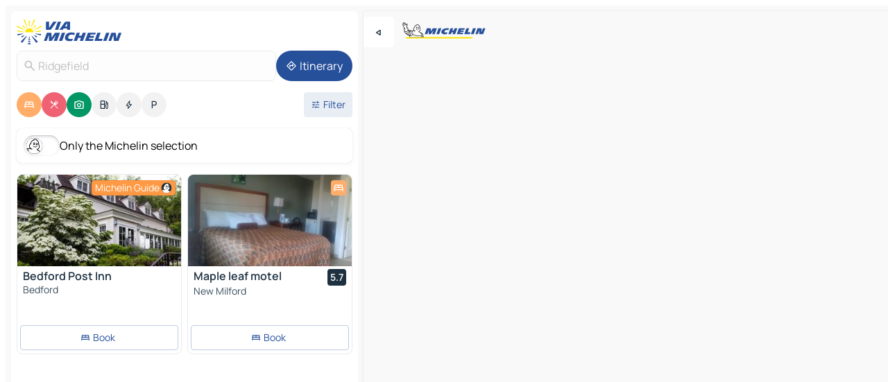

--- FILE ---
content_type: text/html
request_url: https://www.viamichelin.com/maps/united_states/connecticut/_/ridgefield-06877
body_size: 34623
content:
<!doctype html>
<html lang="en">

<head>
	<meta charset="utf-8" />
	<meta name="viewport" content="width=device-width, initial-scale=1, maximum-scale=1, user-scalable=no" />
	<meta name="apple-itunes-app" content="app-id=443142682" />
	<!-- start app -->
	
		<link href="../../../../_app/immutable/assets/vnd.D6Q4K2v3.css" rel="stylesheet">
		<link href="../../../../_app/immutable/assets/lib.DKP5dDry.css" rel="stylesheet">
		<link href="../../../../_app/immutable/assets/vnd.uFR4Poa_.css" rel="stylesheet">
		<link href="../../../../_app/immutable/assets/0.9SISw3px.css" rel="stylesheet">
		<link href="../../../../_app/immutable/assets/2.DTvqgUuk.css" rel="stylesheet">
		<link href="../../../../_app/immutable/assets/10.BZFhgFJ2.css" rel="stylesheet"><!--1xg1a3p--><!--[!--><!--]--> <!--[--><!--[--><link rel="preconnect" href="https://q-xx.bstatic.com"/> <link rel="dns-prefetch" href="https://q-xx.bstatic.com"/><link rel="preconnect" href="https://cpsgygezfa.cloudimg.io"/> <link rel="dns-prefetch" href="https://cpsgygezfa.cloudimg.io"/><link rel="preconnect" href="https://map7.viamichelin.com"/> <link rel="dns-prefetch" href="https://map7.viamichelin.com"/><link rel="preconnect" href="https://map8.viamichelin.com"/> <link rel="dns-prefetch" href="https://map8.viamichelin.com"/><link rel="preconnect" href="https://map9.viamichelin.com"/> <link rel="dns-prefetch" href="https://map9.viamichelin.com"/><link rel="preconnect" href="https://sdk.privacy-center.org"/> <link rel="dns-prefetch" href="https://sdk.privacy-center.org"/><!--]--><!--]--> <!--[--><!--[--><link rel="prefetch" href="https://q-xx.bstatic.com/xdata/images/hotel/max320/251498377.jpg?k=8fe49206eb5e127d1df3e3b5f9816183f70d39b204bc18982431ea6b2b38bbf9&amp;o=" as="image"/><link rel="prefetch" href="https://q-xx.bstatic.com/xdata/images/hotel/max320/509646219.jpg?k=0aef4c9a0710b8fc00907fe96f607f908cf3a6e3db0d3321aa49181e91447ce8&amp;o=" as="image"/><!--]--><!--]--> <meta name="description" content="The MICHELIN Ridgefield map: Ridgefield town maps, road map and tourist map, with MICHELIN hotels, tourist sites and restaurants for Ridgefield"/> <meta property="og:type" content="website"/> <meta property="og:site_name" content="ViaMichelin"/> <!--[--><meta property="og:title" content="MICHELIN Ridgefield map - ViaMichelin"/><!--]--> <!--[--><meta property="og:description" content="The MICHELIN Ridgefield map: Ridgefield town maps, road map and tourist map, with MICHELIN hotels, tourist sites and restaurants for Ridgefield"/><!--]--> <!--[--><meta property="og:image" content="https://www.viamichelin.com/_app/immutable/assets/logo-social.CPCa_Ogs.png"/><!--]--> <!--[!--><!--]--> <!--[--><link rel="alternate" href="https://www.viamichelin.at/karten-stadtplan/vereinigte_staaten/connecticut/_/ridgefield-06877" hreflang="de-at"/><link rel="alternate" href="https://fr.viamichelin.be/cartes-plans/etats_unis/connecticut/_/ridgefield-06877" hreflang="fr-be"/><link rel="alternate" href="https://nl.viamichelin.be/kaarten-plattegronden/verenigde_staten/connecticut/_/ridgefield-06877" hreflang="nl-be"/><link rel="alternate" href="https://de.viamichelin.ch/karten-stadtplan/vereinigte_staaten/connecticut/_/ridgefield-06877" hreflang="de-ch"/><link rel="alternate" href="https://fr.viamichelin.ch/cartes-plans/etats_unis/connecticut/_/ridgefield-06877" hreflang="fr-ch"/><link rel="alternate" href="https://it.viamichelin.ch/mappe-piantine/stati_uniti/connecticut/_/ridgefield-06877" hreflang="it-ch"/><link rel="alternate" href="https://www.viamichelin.de/karten-stadtplan/vereinigte_staaten/connecticut/_/ridgefield-06877" hreflang="de"/><link rel="alternate" href="https://www.viamichelin.es/mapas-planos/estados_unidos/connecticut/_/ridgefield-06877" hreflang="es"/><link rel="alternate" href="https://www.viamichelin.fr/cartes-plans/etats_unis/connecticut/_/ridgefield-06877" hreflang="fr"/><link rel="alternate" href="https://www.viamichelin.it/mappe-piantine/stati_uniti/connecticut/_/ridgefield-06877" hreflang="it"/><link rel="alternate" href="https://www.viamichelin.ie/maps/united_states/connecticut/_/ridgefield-06877" hreflang="en-ie"/><link rel="alternate" href="https://www.viamichelin.nl/kaarten-plattegronden/verenigde_staten/connecticut/_/ridgefield-06877" hreflang="nl"/><link rel="alternate" href="https://www.viamichelin.pt/mapas-plantas/estados_unidos/connecticut/_/ridgefield-06877" hreflang="pt"/><link rel="alternate" href="https://www.viamichelin.co.uk/maps/united_states/connecticut/_/ridgefield-06877" hreflang="en-gb"/><!--]--> <!--[!--><!--]--><!----><title>MICHELIN Ridgefield map - ViaMichelin</title>
	<!-- end app -->

	<meta name="google-site-verification" content="BvR8OKWbfcFFcAeoGDlKwJAdKPsnfgRXqCFKTvtmdiU" />

	<link rel="icon" href="../../../../favicon.png" />

	<!-- Start Consent -->
	<script nonce="pkFzBq9A/6CuULciOG5T3A==" id="spcloader" async fetchpriority="high" type="text/javascript"
		src="https://sdk.privacy-center.org/a1a55c7f-7f45-4e4b-80ac-b48e44c2fe99/loader.js?target=www.viamichelin.com"></script>
	<script nonce="pkFzBq9A/6CuULciOG5T3A==" type="text/javascript" async>
			window.didomiOnReady = window.didomiOnReady || [];
			window.didomiEventListeners = window.didomiEventListeners || [];

			window.didomiEventListeners.push(
				{
					event: "notice.shown",
					listener() {
						const $link = document.querySelector(
							".didomi-notice-view-partners-link-in-text"
						);
						if (!$link) {
							return;
						}
						$link.removeAttribute("href");
						$link.addEventListener("click", () => {
							Didomi.preferences.show("vendors");
						});
					},
				},
				{
					event: "notice.clickagree",
					listener() {
						window.postMessage({ type: 'didomi_clickagree'})
					}
				}
			);

			window.didomiConfig = {
				user: {
					bots: {
						consentRequired: false,
					},
				},
				preferences: {
					showWhenConsentIsMissing: false,
				},
			};

			window.gdprAppliesGlobally = true;
			// prettier-ignore
			!function(){function t(e){if(!window.frames[e]){if(document.body&&document.body.firstChild){let a=document.body,n=document.createElement("iframe");n.style.display="none",n.name=e,n.title=e,a.insertBefore(n,a.firstChild)}else setTimeout(function(){t(e)},5)}}function e(t,e,a,n,i){function r(t,a,n,r){if("function"!=typeof n)return;window[e]||(window[e]=[]);let s=!1;i&&(s=i(t,r,n)),s||window[e].push({command:t,version:a,callback:n,parameter:r})}function s(e){if(!window[t]||!0!==window[t].stub||!e.data)return;let i="string"==typeof e.data,r;try{r=i?JSON.parse(e.data):e.data}catch(s){return}if(r[a]){let f=r[a];window[t](f.command,f.version,function(t,a){let r={};r[n]={returnValue:t,success:a,callId:f.callId},e.source.postMessage(i?JSON.stringify(r):r,"*")},f.parameter)}}r.stub=!0,r.stubVersion=2,"function"!=typeof window[t]&&(window[t]=r,window.addEventListener?window.addEventListener("message",s,!1):window.attachEvent("onmessage",s))}e("__uspapi","__uspapiBuffer","__uspapiCall","__uspapiReturn"),t("__uspapiLocator"),e("__tcfapi","__tcfapiBuffr","__tcl","__tcfapiReturn"),t("__tcfapiLocator")}();
		</script>
	<!-- End Consent -->

	<!-- Start Google tag manager -->
	<script src="https://www.googletagmanager.com/gtag/js?id=G-L0VJCQ3ZDZ" defer type="didomi/javascript"
		nonce="pkFzBq9A/6CuULciOG5T3A==" fetchpriority="low"></script>
	<script nonce="pkFzBq9A/6CuULciOG5T3A==" type="text/javascript" defer>
			window.dataLayer = window.dataLayer || [];
			function gtag() {
				dataLayer.push(arguments);
			}
			gtag('js', new Date());
			gtag('config', 'G-L0VJCQ3ZDZ', { send_page_view: false });
		</script>
	<!-- End Google tag manager -->
</head>

<body data-sveltekit-preload-data="hover" class="text-body">
	<div style="display: contents"><!--[--><!--[--><!----><!--[--><!--]--> <!--[--><!--[--><!----><div class="main-container bg-neutral-weak  svelte-9k52vj homepage" style="--bottomsheet-height-offset: -100px;"><div class="map svelte-9k52vj"><div class="h-full w-full md:shadow-smooth-block md:relative svelte-1m3xw2r" data-testid="map-container"><!--[!--><!--]--></div><!----> <!--[--><div class="absolute top-4 left-0 size-11 z-ontop hidden md:block"><button type="button" class="btn-filled-white btn-md rd-l-0 min-w-max"><!--[!--><!--[--><!----><span class="flex w-max size-3.5"><!--[--><!----><span class="icon-arrow-back-left inline-block"><!----></span><!----><!--]--><!----></span><!----><!--]--> <!--[!--><!--]--> <!--[!--><!--]--><!--]--> <!--[!--><!--]--></button><!----></div><!--]--> <img src="/_app/immutable/assets/vm-logo-bib-michelin.Dd_LzvJh.svg" alt="Michelin" class="absolute left-14 top-6 md:block hidden z-hover" height="24" width="120"/> <img height="32" width="126" src="/_app/immutable/assets/vm-logo-large.BEgj6SJ1.svg" alt="ViaMichelin" class="absolute-center-x top-2 md:hidden z-hover"/></div> <!--[!--><!--]--> <div class="slot-container md:p-2 md:pr-0 md:h-dvh printable svelte-9k52vj"><div class="md:overflow-hidden md:rd-2 md:h-dvh max-h-full printable"><div class="slot-wrapper h-full scrollbar-thin printable md:bg-neutral-weakest svelte-9k52vj"><!--[!--><!--]--> <!--[--><!--[--><!----><!--[--><!----><!--[!--><!----><div class="translate-slide-offset md:block svelte-5lb488" style="--slide-offset: 0px;"><img src="/_app/immutable/assets/vm-logo-bib-michelin.Dd_LzvJh.svg" alt="Michelin" class="absolute top-[var(--top)] right-[var(--right)] md:hidden" style="--top: -24px; --right: 8px;" height="24" width="120"/> <div><div><div class="searchtools w-full md:flex md:flex-wrap md:gap-4 md:bg-transparent md:px-2 md:pt-2  md:flex svelte-1kj4v11" data-testid="map-search-panel"><!--[!--><!--]--> <!--[--><div class="hidden md:block w-full"><header role="banner" class="flex items-center w-full py-1 justify-between md:py-0"><!--[!--><!--[--><a href="../../../../" class="block py-1 pr-2 shrink-0" aria-label="Back to homepage" data-sveltekit-preload-data="tap"><img class="h-9 cover-left" src="/_app/immutable/assets/vm-logo-large.BEgj6SJ1.svg" alt="ViaMichelin" width="152" height="36"/></a><!--]--><!--]--> <!--[!--><!--[!--><!--]--><!--]--></header><!----></div><!--]--> <div class="flex gap-2 w-full md:p-0 md:bg-transparent border-coloredneutral-weakest rounded-full p-2"><div class="search relative w-full min-w-0  svelte-oeoh2d"><label for="address-search" class="text-sm"> <span class="input-container flex items-center p-2 w-full text-5 gap-1 rd-2 relative b-solid b-0.5 border-coloredneutral-weakest element-disabled bg-neutral-soft text-neutral svelte-xzp1b6"><!--[--><!----><span class="icon-search inline-block w-5 "><!----></span><!----><!--]--> <input type="text" id="address-search" class="input min-w-0 text-md text-coloredneutral b-0 flex-grow bg-transparent placeholder:text-neutral disabled:text-neutral svelte-xzp1b6" placeholder="Where are we going?" aria-label="Where are we going?" disabled autocomplete="off" value="Ridgefield"/> <!--[!--><!--]--> <!--[!--><!--]--></span></label><!----> <ul class="results rd-2 absolute z-hover w-full m-0 mt-1 p-0 shadow-smooth-bottom-2 bg-neutral-weakest text-coloredneutral text-md svelte-oeoh2d" role="listbox" aria-label="Search results"><!--[!--><!--]--><!----> <!--[!--><!--]--><!----> <!--[!--><!--[!--><!--]--><!--]--><!----></ul></div><!----> <!--[--><button type="button" aria-label="Itinerary" class="btn-filled-primary btn-md z-infront rounded-full min-w-max"><!--[!--><!--[--><!----><span class="flex w-max"><!--[--><!----><span class="icon-directions inline-block"><!----></span><!----><!--]--><!----></span><!----><!--]--> <!--[--><span class="ml-1">Itinerary</span><!--]--> <!--[!--><!--]--><!--]--> <!--[!--><!--]--></button><!--]--></div></div></div><!----></div></div> <div class="poi-container relative z-1 md:block bg-neutral-weakest md:bg-transparent svelte-5lb488"><button type="button" class="handle relative w-full p-4 rd-2 b-0 grid place-items-center bg-transparent md:hidden svelte-5lb488" style="height: 40px;"><span class="rd-2 w-20 h-2 bg-base-15"></span></button> <div class="mt-4"><div class="mb-2 px-2"><div class="flex justify-between flex-nowrap flex-row-reverse"><div class="grow-3 order-2"><div class="flex gap-1 flex-wrap" role="listbox" aria-multiselectable="true" aria-orientation="horizontal" aria-label="Points of interest"><!--[--><!--[!--><button type="button" role="option" title="Search Accommodations" aria-selected="true" aria-label="Search Accommodations" class="whitespace-nowrap flex justify-center items-center text-md gap-1 b-0 cursor-pointer rounded-full p-2.5 bg-hotel text-neutral-weakest hover:bg-hotel-soft svelte-f2zwv4 aspect-ratio-1"><!--[!--><!--[--><!----><span class="flex w-max"><!--[--><!----><span class="icon-hotel inline-block"><!----></span><!----><!--]--><!----></span><!----><!--]--> <!--[!--><!--]--> <!--[!--><!--]--><!--]--></button><!--]--><!--[!--><button type="button" role="option" title="Search Restaurants" aria-selected="true" aria-label="Search Restaurants" class="whitespace-nowrap flex justify-center items-center text-md gap-1 b-0 cursor-pointer rounded-full p-2.5 bg-restaurant text-neutral-weakest hover:bg-restaurant-soft svelte-f2zwv4 aspect-ratio-1"><!--[!--><!--[--><!----><span class="flex w-max"><!--[--><!----><span class="icon-restaurant inline-block"><!----></span><!----><!--]--><!----></span><!----><!--]--> <!--[!--><!--]--> <!--[!--><!--]--><!--]--></button><!--]--><!--[!--><button type="button" role="option" title="Search Tourism" aria-selected="true" aria-label="Search Tourism" class="whitespace-nowrap flex justify-center items-center text-md gap-1 b-0 cursor-pointer rounded-full p-2.5 bg-tourism text-neutral-weakest hover:bg-tourism-soft svelte-f2zwv4 aspect-ratio-1"><!--[!--><!--[--><!----><span class="flex w-max"><!--[--><!----><span class="icon-tourism inline-block"><!----></span><!----><!--]--><!----></span><!----><!--]--> <!--[!--><!--]--> <!--[!--><!--]--><!--]--></button><!--]--><!--[!--><button type="button" role="option" title="Search Petrol stations" aria-selected="false" aria-label="Search Petrol stations" class="whitespace-nowrap flex justify-center items-center text-md gap-1 b-0 cursor-pointer rounded-full p-2.5 bg-neutral-soft hover:bg-coloredneutral-weak text-coloredneutral svelte-f2zwv4 aspect-ratio-1"><!--[!--><!--[--><!----><span class="flex w-max"><!--[--><!----><span class="icon-energy-pump inline-block"><!----></span><!----><!--]--><!----></span><!----><!--]--> <!--[!--><!--]--> <!--[!--><!--]--><!--]--></button><!--]--><!--[!--><button type="button" role="option" title="Search EV stations" aria-selected="false" aria-label="Search EV stations" class="whitespace-nowrap flex justify-center items-center text-md gap-1 b-0 cursor-pointer rounded-full p-2.5 bg-neutral-soft hover:bg-coloredneutral-weak text-coloredneutral svelte-f2zwv4 aspect-ratio-1"><!--[!--><!--[--><!----><span class="flex w-max"><!--[--><!----><span class="icon-flash inline-block"><!----></span><!----><!--]--><!----></span><!----><!--]--> <!--[!--><!--]--> <!--[!--><!--]--><!--]--></button><!--]--><!--[!--><button type="button" role="option" title="Search Car parks" aria-selected="false" aria-label="Search Car parks" class="whitespace-nowrap flex justify-center items-center text-md gap-1 b-0 cursor-pointer rounded-full p-2.5 bg-neutral-soft hover:bg-coloredneutral-weak text-coloredneutral svelte-f2zwv4 aspect-ratio-1"><!--[!--><!--[--><!----><span class="flex w-max"><!--[--><!----><span class="icon-parking inline-block"><!----></span><!----><!--]--><!----></span><!----><!--]--> <!--[!--><!--]--> <!--[!--><!--]--><!--]--></button><!--]--><!--]--></div><!----></div> <!--[--><div class="ml-2 relative order-1"><button type="button" aria-label="Open filters" class="btn-filled-light btn-sm relative filter-button min-w-max"><!--[!--><!--[--><!----><span class="flex w-max"><!--[--><!----><span class="icon-tune inline-block"><!----></span><!----><!--]--><!----></span><!----><!--]--> <!--[--><span class="ml-1">Filter</span><!--]--> <!--[!--><!--]--><!--]--> <!--[--><!--[!--><!--]--><!----><!--]--></button><!----></div><!--]--></div> <div class="date-range-picker-container min-w-0 w-full order--1 mt-2"><div class="flex items-start gap-2"><!--[!--><!--]--></div></div></div><!----> <!--[--><div class="bg-neutral-weakest p-2 rd-2 flex flex-col mb-4 mx-2 shadow-smooth-block"><label for="only-michelin-switch" class="flex p-0.5 items-center gap-2 max-w-max cursor-pointer"><input id="only-michelin-switch" type="checkbox" role="switch" class="sr-only"/> <span class="rounded-full w-13 h-7.5 transition-colors shadow-michelin-switch bg-base-0"><!----><span class="icon-bib-signature inline-block transition-transform p-3.9 translate-x-none"><!----></span><!----><!----></span> <span class="select-none">Only the Michelin selection</span></label><!----></div><!--]--> <!--[--><ul data-testid="poilist" class="container m-0 px-2 grid svelte-1qh5ik5"><!--[!--><!--[--><!--[!--><!----><!--[--><!----><li data-testid="poi-card-0" data-category="hotelMichelin" class="poi-card lg grid text-body border-coloredneutral-weakest bg-neutral-weakest hover:border-transparent border-1 border-solid rd-2 relative with-shadow vertical svelte-1ci3g67" role="none"><a href="/maps/hotels/poi/bedford-ny_10506-7458c0db?bounds=-73.727776~40.950918~-73.18328~41.683372&amp;itinerary=&amp;poiCategories=7&amp;selectedAddress=%7B%22address%22%3A%22Ridgefield%22%2C%22city%22%3A%22Ridgefield%22%2C%22coordinates%22%3A%7B%22lat%22%3A41.281456%2C%22lng%22%3A-73.49843%7D%2C%22countryCode%22%3A%22USA%22%2C%22region%22%3A%22Connecticut%22%2C%22zipCode%22%3A%2206877%22%2C%22entityType%22%3A%22CITY%22%2C%22boundsSync%22%3Atrue%7D&amp;withCaravan=false" class="decoration-none flex flex-col " data-sveltekit-preload-data="tap"><!--[--><!----><div data-testid="poi-card-hero" class="poi-card-hero group grid w-full h-full max-h-132px p-0 m-0 overflow-hidden vertical svelte-1wnh944"><!--[!--><!--[--><!----><div class="container-carousel w-full relative cursor-pointer full carousel h-full max-h-132px w-full grid-area-[1/-1] overflow-hidden svelte-w1l4d7" role="region" aria-roledescription="carousel" aria-label="Image carousel for Bedford Post Inn"><!--[!--><!--]--> <div class="h-auto"><button type="button" aria-label="See previous content" aria-hidden="true" class="btn-ghost-white btn-md left-arrow-container absolute left-0 hidden poi-card-hero-controls min-w-max"><!--[!--><!--[--><!----><span class="flex w-max"><!--[--><!----><span class="icon-chevron-left inline-block"><!----></span><!----><!--]--><!----></span><!----><!--]--> <!--[!--><!--]--> <!--[!--><!--]--><!--]--> <!--[!--><!--]--></button><!----> <ul class="carousel flex h-100% overflow-x-scroll m-0 p-0 list-none bg-neutral-weakest rd-tr-2 rd-tl-2 h-full w-full svelte-w1l4d7" aria-roledescription="slide" role="group" aria-label="image 1 on 10"><!--[--><li class="img-container items-center flex grow-0 shrink-0 justify-center w-full svelte-w1l4d7"><figure class="img-wrapper w-full m-0 p-0 h-full overflow-hidden"><!--[!--><img decoding="sync" src="https://q-xx.bstatic.com/xdata/images/hotel/max320/251498377.jpg?k=8fe49206eb5e127d1df3e3b5f9816183f70d39b204bc18982431ea6b2b38bbf9&amp;o=" alt="Bedford Post Inn - 0" class="h-full w-full" srcset="https://q-xx.bstatic.com/xdata/images/hotel/max160/251498377.jpg?k=8fe49206eb5e127d1df3e3b5f9816183f70d39b204bc18982431ea6b2b38bbf9&amp;o= 160w, https://q-xx.bstatic.com/xdata/images/hotel/max320/251498377.jpg?k=8fe49206eb5e127d1df3e3b5f9816183f70d39b204bc18982431ea6b2b38bbf9&amp;o= 320w, https://q-xx.bstatic.com/xdata/images/hotel/max640/251498377.jpg?k=8fe49206eb5e127d1df3e3b5f9816183f70d39b204bc18982431ea6b2b38bbf9&amp;o= 640w, https://q-xx.bstatic.com/xdata/images/hotel/max960/251498377.jpg?k=8fe49206eb5e127d1df3e3b5f9816183f70d39b204bc18982431ea6b2b38bbf9&amp;o= 960w, https://q-xx.bstatic.com/xdata/images/hotel/max1280/251498377.jpg?k=8fe49206eb5e127d1df3e3b5f9816183f70d39b204bc18982431ea6b2b38bbf9&amp;o= 1280w, https://q-xx.bstatic.com/xdata/images/hotel/max1920/251498377.jpg?k=8fe49206eb5e127d1df3e3b5f9816183f70d39b204bc18982431ea6b2b38bbf9&amp;o= 1920w" sizes="320px" style="width: 260px; height: 132px; object-fit: cover;" onerror="this.__e=event"/><!----> <!--[!--><!--]--><!--]--></figure></li><li class="img-container items-center flex grow-0 shrink-0 justify-center w-full svelte-w1l4d7"><figure class="img-wrapper w-full m-0 p-0 h-full overflow-hidden"><!--[!--><img decoding="sync" src="https://q-xx.bstatic.com/xdata/images/hotel/max320/95385298.jpg?k=d2bb555c1e04cee77edcd4dfd7af634ed908b3d56cd6b0eac8b809eba789552b&amp;o=" alt="Bedford Post Inn - 1" class="h-full w-full" srcset="https://q-xx.bstatic.com/xdata/images/hotel/max160/95385298.jpg?k=d2bb555c1e04cee77edcd4dfd7af634ed908b3d56cd6b0eac8b809eba789552b&amp;o= 160w, https://q-xx.bstatic.com/xdata/images/hotel/max320/95385298.jpg?k=d2bb555c1e04cee77edcd4dfd7af634ed908b3d56cd6b0eac8b809eba789552b&amp;o= 320w, https://q-xx.bstatic.com/xdata/images/hotel/max640/95385298.jpg?k=d2bb555c1e04cee77edcd4dfd7af634ed908b3d56cd6b0eac8b809eba789552b&amp;o= 640w, https://q-xx.bstatic.com/xdata/images/hotel/max960/95385298.jpg?k=d2bb555c1e04cee77edcd4dfd7af634ed908b3d56cd6b0eac8b809eba789552b&amp;o= 960w, https://q-xx.bstatic.com/xdata/images/hotel/max1280/95385298.jpg?k=d2bb555c1e04cee77edcd4dfd7af634ed908b3d56cd6b0eac8b809eba789552b&amp;o= 1280w, https://q-xx.bstatic.com/xdata/images/hotel/max1920/95385298.jpg?k=d2bb555c1e04cee77edcd4dfd7af634ed908b3d56cd6b0eac8b809eba789552b&amp;o= 1920w" sizes="320px" style="width: 260px; height: 132px; object-fit: cover;" onerror="this.__e=event"/><!----> <!--[!--><!--]--><!--]--></figure></li><li class="img-container items-center flex grow-0 shrink-0 justify-center w-full svelte-w1l4d7"><figure class="img-wrapper w-full m-0 p-0 h-full overflow-hidden"><!--[!--><img loading="lazy" decoding="async" src="https://q-xx.bstatic.com/xdata/images/hotel/max320/565631595.jpg?k=5b65126a4f117fae7ec6b7bfd7bdd802689c25359f8af62935f479191386092d&amp;o=" alt="Bedford Post Inn - 2" class="h-full w-full" srcset="https://q-xx.bstatic.com/xdata/images/hotel/max160/565631595.jpg?k=5b65126a4f117fae7ec6b7bfd7bdd802689c25359f8af62935f479191386092d&amp;o= 160w, https://q-xx.bstatic.com/xdata/images/hotel/max320/565631595.jpg?k=5b65126a4f117fae7ec6b7bfd7bdd802689c25359f8af62935f479191386092d&amp;o= 320w, https://q-xx.bstatic.com/xdata/images/hotel/max640/565631595.jpg?k=5b65126a4f117fae7ec6b7bfd7bdd802689c25359f8af62935f479191386092d&amp;o= 640w, https://q-xx.bstatic.com/xdata/images/hotel/max960/565631595.jpg?k=5b65126a4f117fae7ec6b7bfd7bdd802689c25359f8af62935f479191386092d&amp;o= 960w, https://q-xx.bstatic.com/xdata/images/hotel/max1280/565631595.jpg?k=5b65126a4f117fae7ec6b7bfd7bdd802689c25359f8af62935f479191386092d&amp;o= 1280w, https://q-xx.bstatic.com/xdata/images/hotel/max1920/565631595.jpg?k=5b65126a4f117fae7ec6b7bfd7bdd802689c25359f8af62935f479191386092d&amp;o= 1920w" sizes="320px" style="width: 260px; height: 132px; object-fit: cover;" onerror="this.__e=event"/><!----> <!--[!--><!--]--><!--]--></figure></li><li class="img-container items-center flex grow-0 shrink-0 justify-center w-full svelte-w1l4d7"><figure class="img-wrapper w-full m-0 p-0 h-full overflow-hidden"><!--[!--><img loading="lazy" decoding="async" src="https://q-xx.bstatic.com/xdata/images/hotel/max320/363231205.jpg?k=0b8fd487e33f414e6a1bced3243e11bc4ac18050a325f60a8e08783bbd1ec2c5&amp;o=" alt="Bedford Post Inn - 3" class="h-full w-full" srcset="https://q-xx.bstatic.com/xdata/images/hotel/max160/363231205.jpg?k=0b8fd487e33f414e6a1bced3243e11bc4ac18050a325f60a8e08783bbd1ec2c5&amp;o= 160w, https://q-xx.bstatic.com/xdata/images/hotel/max320/363231205.jpg?k=0b8fd487e33f414e6a1bced3243e11bc4ac18050a325f60a8e08783bbd1ec2c5&amp;o= 320w, https://q-xx.bstatic.com/xdata/images/hotel/max640/363231205.jpg?k=0b8fd487e33f414e6a1bced3243e11bc4ac18050a325f60a8e08783bbd1ec2c5&amp;o= 640w, https://q-xx.bstatic.com/xdata/images/hotel/max960/363231205.jpg?k=0b8fd487e33f414e6a1bced3243e11bc4ac18050a325f60a8e08783bbd1ec2c5&amp;o= 960w, https://q-xx.bstatic.com/xdata/images/hotel/max1280/363231205.jpg?k=0b8fd487e33f414e6a1bced3243e11bc4ac18050a325f60a8e08783bbd1ec2c5&amp;o= 1280w, https://q-xx.bstatic.com/xdata/images/hotel/max1920/363231205.jpg?k=0b8fd487e33f414e6a1bced3243e11bc4ac18050a325f60a8e08783bbd1ec2c5&amp;o= 1920w" sizes="320px" style="width: 260px; height: 132px; object-fit: cover;" onerror="this.__e=event"/><!----> <!--[!--><!--]--><!--]--></figure></li><li class="img-container items-center flex grow-0 shrink-0 justify-center w-full svelte-w1l4d7"><figure class="img-wrapper w-full m-0 p-0 h-full overflow-hidden"><!--[!--><img loading="lazy" decoding="async" src="https://q-xx.bstatic.com/xdata/images/hotel/max320/565632933.jpg?k=0eb402284ffe18c594a2ebea7f24eeb68c446afc9d917385fd70512b07ff2041&amp;o=" alt="Bedford Post Inn - 4" class="h-full w-full" srcset="https://q-xx.bstatic.com/xdata/images/hotel/max160/565632933.jpg?k=0eb402284ffe18c594a2ebea7f24eeb68c446afc9d917385fd70512b07ff2041&amp;o= 160w, https://q-xx.bstatic.com/xdata/images/hotel/max320/565632933.jpg?k=0eb402284ffe18c594a2ebea7f24eeb68c446afc9d917385fd70512b07ff2041&amp;o= 320w, https://q-xx.bstatic.com/xdata/images/hotel/max640/565632933.jpg?k=0eb402284ffe18c594a2ebea7f24eeb68c446afc9d917385fd70512b07ff2041&amp;o= 640w, https://q-xx.bstatic.com/xdata/images/hotel/max960/565632933.jpg?k=0eb402284ffe18c594a2ebea7f24eeb68c446afc9d917385fd70512b07ff2041&amp;o= 960w, https://q-xx.bstatic.com/xdata/images/hotel/max1280/565632933.jpg?k=0eb402284ffe18c594a2ebea7f24eeb68c446afc9d917385fd70512b07ff2041&amp;o= 1280w, https://q-xx.bstatic.com/xdata/images/hotel/max1920/565632933.jpg?k=0eb402284ffe18c594a2ebea7f24eeb68c446afc9d917385fd70512b07ff2041&amp;o= 1920w" sizes="320px" style="width: 260px; height: 132px; object-fit: cover;" onerror="this.__e=event"/><!----> <!--[!--><!--]--><!--]--></figure></li><li class="img-container items-center flex grow-0 shrink-0 justify-center w-full svelte-w1l4d7"><figure class="img-wrapper w-full m-0 p-0 h-full overflow-hidden"><!--[!--><img loading="lazy" decoding="async" src="https://q-xx.bstatic.com/xdata/images/hotel/max320/565633316.jpg?k=ef10df111ffcbaaa8319b6a133c8060c2e8b0f06704022513ba81462a102d070&amp;o=" alt="Bedford Post Inn - 5" class="h-full w-full" srcset="https://q-xx.bstatic.com/xdata/images/hotel/max160/565633316.jpg?k=ef10df111ffcbaaa8319b6a133c8060c2e8b0f06704022513ba81462a102d070&amp;o= 160w, https://q-xx.bstatic.com/xdata/images/hotel/max320/565633316.jpg?k=ef10df111ffcbaaa8319b6a133c8060c2e8b0f06704022513ba81462a102d070&amp;o= 320w, https://q-xx.bstatic.com/xdata/images/hotel/max640/565633316.jpg?k=ef10df111ffcbaaa8319b6a133c8060c2e8b0f06704022513ba81462a102d070&amp;o= 640w, https://q-xx.bstatic.com/xdata/images/hotel/max960/565633316.jpg?k=ef10df111ffcbaaa8319b6a133c8060c2e8b0f06704022513ba81462a102d070&amp;o= 960w, https://q-xx.bstatic.com/xdata/images/hotel/max1280/565633316.jpg?k=ef10df111ffcbaaa8319b6a133c8060c2e8b0f06704022513ba81462a102d070&amp;o= 1280w, https://q-xx.bstatic.com/xdata/images/hotel/max1920/565633316.jpg?k=ef10df111ffcbaaa8319b6a133c8060c2e8b0f06704022513ba81462a102d070&amp;o= 1920w" sizes="320px" style="width: 260px; height: 132px; object-fit: cover;" onerror="this.__e=event"/><!----> <!--[!--><!--]--><!--]--></figure></li><li class="img-container items-center flex grow-0 shrink-0 justify-center w-full svelte-w1l4d7"><figure class="img-wrapper w-full m-0 p-0 h-full overflow-hidden"><!--[!--><img loading="lazy" decoding="async" src="https://q-xx.bstatic.com/xdata/images/hotel/max320/594634991.jpg?k=f06a86ec6b1e54f1f5d8ff995627c75f211a60ff4950a43b296b6ec38cd40c4a&amp;o=" alt="Bedford Post Inn - 6" class="h-full w-full" srcset="https://q-xx.bstatic.com/xdata/images/hotel/max160/594634991.jpg?k=f06a86ec6b1e54f1f5d8ff995627c75f211a60ff4950a43b296b6ec38cd40c4a&amp;o= 160w, https://q-xx.bstatic.com/xdata/images/hotel/max320/594634991.jpg?k=f06a86ec6b1e54f1f5d8ff995627c75f211a60ff4950a43b296b6ec38cd40c4a&amp;o= 320w, https://q-xx.bstatic.com/xdata/images/hotel/max640/594634991.jpg?k=f06a86ec6b1e54f1f5d8ff995627c75f211a60ff4950a43b296b6ec38cd40c4a&amp;o= 640w, https://q-xx.bstatic.com/xdata/images/hotel/max960/594634991.jpg?k=f06a86ec6b1e54f1f5d8ff995627c75f211a60ff4950a43b296b6ec38cd40c4a&amp;o= 960w, https://q-xx.bstatic.com/xdata/images/hotel/max1280/594634991.jpg?k=f06a86ec6b1e54f1f5d8ff995627c75f211a60ff4950a43b296b6ec38cd40c4a&amp;o= 1280w, https://q-xx.bstatic.com/xdata/images/hotel/max1920/594634991.jpg?k=f06a86ec6b1e54f1f5d8ff995627c75f211a60ff4950a43b296b6ec38cd40c4a&amp;o= 1920w" sizes="320px" style="width: 260px; height: 132px; object-fit: cover;" onerror="this.__e=event"/><!----> <!--[!--><!--]--><!--]--></figure></li><li class="img-container items-center flex grow-0 shrink-0 justify-center w-full svelte-w1l4d7"><figure class="img-wrapper w-full m-0 p-0 h-full overflow-hidden"><!--[!--><img loading="lazy" decoding="async" src="https://q-xx.bstatic.com/xdata/images/hotel/max320/594635168.jpg?k=fb1ea82b3e4ce4c05d28f936e7ca9bbf80aa0b8103f50e3ded80a47d80868371&amp;o=" alt="Bedford Post Inn - 7" class="h-full w-full" srcset="https://q-xx.bstatic.com/xdata/images/hotel/max160/594635168.jpg?k=fb1ea82b3e4ce4c05d28f936e7ca9bbf80aa0b8103f50e3ded80a47d80868371&amp;o= 160w, https://q-xx.bstatic.com/xdata/images/hotel/max320/594635168.jpg?k=fb1ea82b3e4ce4c05d28f936e7ca9bbf80aa0b8103f50e3ded80a47d80868371&amp;o= 320w, https://q-xx.bstatic.com/xdata/images/hotel/max640/594635168.jpg?k=fb1ea82b3e4ce4c05d28f936e7ca9bbf80aa0b8103f50e3ded80a47d80868371&amp;o= 640w, https://q-xx.bstatic.com/xdata/images/hotel/max960/594635168.jpg?k=fb1ea82b3e4ce4c05d28f936e7ca9bbf80aa0b8103f50e3ded80a47d80868371&amp;o= 960w, https://q-xx.bstatic.com/xdata/images/hotel/max1280/594635168.jpg?k=fb1ea82b3e4ce4c05d28f936e7ca9bbf80aa0b8103f50e3ded80a47d80868371&amp;o= 1280w, https://q-xx.bstatic.com/xdata/images/hotel/max1920/594635168.jpg?k=fb1ea82b3e4ce4c05d28f936e7ca9bbf80aa0b8103f50e3ded80a47d80868371&amp;o= 1920w" sizes="320px" style="width: 260px; height: 132px; object-fit: cover;" onerror="this.__e=event"/><!----> <!--[!--><!--]--><!--]--></figure></li><li class="img-container items-center flex grow-0 shrink-0 justify-center w-full svelte-w1l4d7"><figure class="img-wrapper w-full m-0 p-0 h-full overflow-hidden"><!--[!--><img loading="lazy" decoding="async" src="https://q-xx.bstatic.com/xdata/images/hotel/max320/594635232.jpg?k=47a82e11a89a1aedd7417c4b6c3e48c7875b6bbaace2d33447e00210a3351672&amp;o=" alt="Bedford Post Inn - 8" class="h-full w-full" srcset="https://q-xx.bstatic.com/xdata/images/hotel/max160/594635232.jpg?k=47a82e11a89a1aedd7417c4b6c3e48c7875b6bbaace2d33447e00210a3351672&amp;o= 160w, https://q-xx.bstatic.com/xdata/images/hotel/max320/594635232.jpg?k=47a82e11a89a1aedd7417c4b6c3e48c7875b6bbaace2d33447e00210a3351672&amp;o= 320w, https://q-xx.bstatic.com/xdata/images/hotel/max640/594635232.jpg?k=47a82e11a89a1aedd7417c4b6c3e48c7875b6bbaace2d33447e00210a3351672&amp;o= 640w, https://q-xx.bstatic.com/xdata/images/hotel/max960/594635232.jpg?k=47a82e11a89a1aedd7417c4b6c3e48c7875b6bbaace2d33447e00210a3351672&amp;o= 960w, https://q-xx.bstatic.com/xdata/images/hotel/max1280/594635232.jpg?k=47a82e11a89a1aedd7417c4b6c3e48c7875b6bbaace2d33447e00210a3351672&amp;o= 1280w, https://q-xx.bstatic.com/xdata/images/hotel/max1920/594635232.jpg?k=47a82e11a89a1aedd7417c4b6c3e48c7875b6bbaace2d33447e00210a3351672&amp;o= 1920w" sizes="320px" style="width: 260px; height: 132px; object-fit: cover;" onerror="this.__e=event"/><!----> <!--[!--><!--]--><!--]--></figure></li><li class="img-container items-center flex grow-0 shrink-0 justify-center w-full svelte-w1l4d7"><figure class="img-wrapper w-full m-0 p-0 h-full overflow-hidden"><!--[!--><img loading="lazy" decoding="async" src="https://q-xx.bstatic.com/xdata/images/hotel/max320/594635328.jpg?k=2ef8834e22221c0b75d569ea0f52c3af8b3274a23196c00102193c4e65c6f50d&amp;o=" alt="Bedford Post Inn - 9" class="h-full w-full" srcset="https://q-xx.bstatic.com/xdata/images/hotel/max160/594635328.jpg?k=2ef8834e22221c0b75d569ea0f52c3af8b3274a23196c00102193c4e65c6f50d&amp;o= 160w, https://q-xx.bstatic.com/xdata/images/hotel/max320/594635328.jpg?k=2ef8834e22221c0b75d569ea0f52c3af8b3274a23196c00102193c4e65c6f50d&amp;o= 320w, https://q-xx.bstatic.com/xdata/images/hotel/max640/594635328.jpg?k=2ef8834e22221c0b75d569ea0f52c3af8b3274a23196c00102193c4e65c6f50d&amp;o= 640w, https://q-xx.bstatic.com/xdata/images/hotel/max960/594635328.jpg?k=2ef8834e22221c0b75d569ea0f52c3af8b3274a23196c00102193c4e65c6f50d&amp;o= 960w, https://q-xx.bstatic.com/xdata/images/hotel/max1280/594635328.jpg?k=2ef8834e22221c0b75d569ea0f52c3af8b3274a23196c00102193c4e65c6f50d&amp;o= 1280w, https://q-xx.bstatic.com/xdata/images/hotel/max1920/594635328.jpg?k=2ef8834e22221c0b75d569ea0f52c3af8b3274a23196c00102193c4e65c6f50d&amp;o= 1920w" sizes="320px" style="width: 260px; height: 132px; object-fit: cover;" onerror="this.__e=event"/><!----> <!--[!--><!--]--><!--]--></figure></li><!--]--></ul> <!--[!--><!--]--> <button type="button" aria-label="See next content" aria-hidden="false" class="btn-ghost-white btn-md right-arrow-container absolute right-0 hidden md:block poi-card-hero-controls min-w-max"><!--[!--><!--[--><!----><span class="flex w-max"><!--[--><!----><span class="icon-chevron-right inline-block"><!----></span><!----><!--]--><!----></span><!----><!--]--> <!--[!--><!--]--> <!--[!--><!--]--><!--]--> <!--[!--><!--]--></button><!----></div><!----></div><!----><!--]--><!--]--> <!--[--><div class="opacity-container relative self-start justify-self-end grid-area-[1/-1] p-2 group-has-hover:opacity-0 group-has-[.no-hover]:opacity-100 svelte-1wnh944"><div class="flex items-center justify-center w-max shrink-0  rd-1 py-0.5 px-1 bg-hotel-michelin text-neutral-weakest border-hotel-michelin-strong border-1 border-solid gap-0.5 max-h-5 svelte-snfjjm"><!--[!--><!--[!--><!--[!--><!--]--> <!--[--><span class="text-sm mr-0.5">Michelin Guide</span><!--]--> <!--[--><!----><div class="flex w-max text-4.5"><!--[--><!----><div class="icon-recommended inline-block"><!----></div><!----><!--]--><!----></div><!----><!--]--><!--]--><!--]--></div><!----></div><!--]--> <!--[--><div class="opacity-container relative self-end grid-area-[1/-1] p-2 group-has-hover:opacity-0 group-has-[.no-hover]:opacity-100 svelte-1wnh944"><!--[!--><!--]--><!----></div><!--]--><!----></div><!----><!--]--> <div class="pt-1 px-2 pb-0 grid h-max"><!--[--><!--[--><!--[--><div class="inline-flex justify-between w-full min-w-0 text-body text-md font-600 gap-x-0.5 text-coloredneutral"><span data-testid="card-title" class="pb-0.5 clamp-lines-2">Bedford Post Inn</span> <!--[!--><!--]--></div><!--]--><!--]--> <!--[!--><!--]--> <!--[--><span class="truncate font-400 text-sm text-coloredneutral-soft p-be-1px">Bedford</span><!--]--> <!--[!--><!--]--> <!--[!--><!--]--> <!--[!--><!--]--> <!--[!--><!--]--><!--]--></div><!----></a> <div class="button-wrapper p-1 p-bs-3px"><!--[--><a href="https://guide.michelin.com/us/en/hotels-stays/catskills-hudson-valley/bedford-post-inn-11232?viamichelin=1&amp;utm_source=viamichelin_web&amp;utm_medium=vm-eng-homepage&amp;utm_content=11232" aria-label="Book Bedford Post Inn" class="min-w-max btn-outline-light btn-sm svelte-1b8k1k" rel="external noopener" target="_blank"><!--[!--><!--[--><!----><div class="flex w-max"><!--[--><!----><div class="icon-hotel inline-block"><!----></div><!----><!--]--><!----></div><!----><!--]--> <!--[--><span class="px-1">Book</span><!--]--> <!--[!--><!--]--><!--]--></a><!--]--></div><!----><!----></li><!----><!--]--><!----><!--]--><!--[!--><!----><!--[--><!----><li data-testid="poi-card-1" data-category="hotel" class="poi-card lg grid text-body border-coloredneutral-weakest bg-neutral-weakest hover:border-transparent border-1 border-solid rd-2 relative with-shadow vertical svelte-1ci3g67" role="none"><a href="/maps/hotels/poi/new_milford-ct_06776-016d8121?bounds=-73.727776~40.950918~-73.18328~41.683372&amp;itinerary=&amp;poiCategories=7&amp;selectedAddress=%7B%22address%22%3A%22Ridgefield%22%2C%22city%22%3A%22Ridgefield%22%2C%22coordinates%22%3A%7B%22lat%22%3A41.281456%2C%22lng%22%3A-73.49843%7D%2C%22countryCode%22%3A%22USA%22%2C%22region%22%3A%22Connecticut%22%2C%22zipCode%22%3A%2206877%22%2C%22entityType%22%3A%22CITY%22%2C%22boundsSync%22%3Atrue%7D&amp;withCaravan=false" class="decoration-none flex flex-col " data-sveltekit-preload-data="tap"><!--[--><!----><div data-testid="poi-card-hero" class="poi-card-hero group grid w-full h-full max-h-132px p-0 m-0 overflow-hidden vertical svelte-1wnh944"><!--[!--><!--[--><!----><div class="container-carousel w-full relative cursor-pointer full carousel h-full max-h-132px w-full grid-area-[1/-1] overflow-hidden svelte-w1l4d7" role="region" aria-roledescription="carousel" aria-label="Image carousel for Maple leaf motel"><!--[!--><!--]--> <div class="h-auto"><button type="button" aria-label="See previous content" aria-hidden="true" class="btn-ghost-white btn-md left-arrow-container absolute left-0 hidden poi-card-hero-controls min-w-max"><!--[!--><!--[--><!----><span class="flex w-max"><!--[--><!----><span class="icon-chevron-left inline-block"><!----></span><!----><!--]--><!----></span><!----><!--]--> <!--[!--><!--]--> <!--[!--><!--]--><!--]--> <!--[!--><!--]--></button><!----> <ul class="carousel flex h-100% overflow-x-scroll m-0 p-0 list-none bg-neutral-weakest rd-tr-2 rd-tl-2 h-full w-full svelte-w1l4d7" aria-roledescription="slide" role="group" aria-label="image 1 on 8"><!--[--><li class="img-container items-center flex grow-0 shrink-0 justify-center w-full svelte-w1l4d7"><figure class="img-wrapper w-full m-0 p-0 h-full overflow-hidden"><!--[!--><img decoding="sync" src="https://q-xx.bstatic.com/xdata/images/hotel/max320/509646219.jpg?k=0aef4c9a0710b8fc00907fe96f607f908cf3a6e3db0d3321aa49181e91447ce8&amp;o=" alt="Maple leaf motel - 0" class="h-full w-full" srcset="https://q-xx.bstatic.com/xdata/images/hotel/max160/509646219.jpg?k=0aef4c9a0710b8fc00907fe96f607f908cf3a6e3db0d3321aa49181e91447ce8&amp;o= 160w, https://q-xx.bstatic.com/xdata/images/hotel/max320/509646219.jpg?k=0aef4c9a0710b8fc00907fe96f607f908cf3a6e3db0d3321aa49181e91447ce8&amp;o= 320w, https://q-xx.bstatic.com/xdata/images/hotel/max640/509646219.jpg?k=0aef4c9a0710b8fc00907fe96f607f908cf3a6e3db0d3321aa49181e91447ce8&amp;o= 640w, https://q-xx.bstatic.com/xdata/images/hotel/max960/509646219.jpg?k=0aef4c9a0710b8fc00907fe96f607f908cf3a6e3db0d3321aa49181e91447ce8&amp;o= 960w, https://q-xx.bstatic.com/xdata/images/hotel/max1280/509646219.jpg?k=0aef4c9a0710b8fc00907fe96f607f908cf3a6e3db0d3321aa49181e91447ce8&amp;o= 1280w, https://q-xx.bstatic.com/xdata/images/hotel/max1920/509646219.jpg?k=0aef4c9a0710b8fc00907fe96f607f908cf3a6e3db0d3321aa49181e91447ce8&amp;o= 1920w" sizes="320px" style="width: 260px; height: 132px; object-fit: cover;" onerror="this.__e=event"/><!----> <!--[!--><!--]--><!--]--></figure></li><li class="img-container items-center flex grow-0 shrink-0 justify-center w-full svelte-w1l4d7"><figure class="img-wrapper w-full m-0 p-0 h-full overflow-hidden"><!--[!--><img decoding="sync" src="https://q-xx.bstatic.com/xdata/images/hotel/max320/753838936.jpg?k=5b6b448693ee49d515b2ef8fef563ab5e1e47925fa7a024b4e94daef1c96e541&amp;o=" alt="Maple leaf motel - 1" class="h-full w-full" srcset="https://q-xx.bstatic.com/xdata/images/hotel/max160/753838936.jpg?k=5b6b448693ee49d515b2ef8fef563ab5e1e47925fa7a024b4e94daef1c96e541&amp;o= 160w, https://q-xx.bstatic.com/xdata/images/hotel/max320/753838936.jpg?k=5b6b448693ee49d515b2ef8fef563ab5e1e47925fa7a024b4e94daef1c96e541&amp;o= 320w, https://q-xx.bstatic.com/xdata/images/hotel/max640/753838936.jpg?k=5b6b448693ee49d515b2ef8fef563ab5e1e47925fa7a024b4e94daef1c96e541&amp;o= 640w, https://q-xx.bstatic.com/xdata/images/hotel/max960/753838936.jpg?k=5b6b448693ee49d515b2ef8fef563ab5e1e47925fa7a024b4e94daef1c96e541&amp;o= 960w, https://q-xx.bstatic.com/xdata/images/hotel/max1280/753838936.jpg?k=5b6b448693ee49d515b2ef8fef563ab5e1e47925fa7a024b4e94daef1c96e541&amp;o= 1280w, https://q-xx.bstatic.com/xdata/images/hotel/max1920/753838936.jpg?k=5b6b448693ee49d515b2ef8fef563ab5e1e47925fa7a024b4e94daef1c96e541&amp;o= 1920w" sizes="320px" style="width: 260px; height: 132px; object-fit: cover;" onerror="this.__e=event"/><!----> <!--[!--><!--]--><!--]--></figure></li><li class="img-container items-center flex grow-0 shrink-0 justify-center w-full svelte-w1l4d7"><figure class="img-wrapper w-full m-0 p-0 h-full overflow-hidden"><!--[!--><img loading="lazy" decoding="async" src="https://q-xx.bstatic.com/xdata/images/hotel/max320/753838870.jpg?k=903d5897f8cca2f76d2094369bdc6c177a5c6a494358c3a66fb044e2d0faa4a3&amp;o=" alt="Maple leaf motel - 2" class="h-full w-full" srcset="https://q-xx.bstatic.com/xdata/images/hotel/max160/753838870.jpg?k=903d5897f8cca2f76d2094369bdc6c177a5c6a494358c3a66fb044e2d0faa4a3&amp;o= 160w, https://q-xx.bstatic.com/xdata/images/hotel/max320/753838870.jpg?k=903d5897f8cca2f76d2094369bdc6c177a5c6a494358c3a66fb044e2d0faa4a3&amp;o= 320w, https://q-xx.bstatic.com/xdata/images/hotel/max640/753838870.jpg?k=903d5897f8cca2f76d2094369bdc6c177a5c6a494358c3a66fb044e2d0faa4a3&amp;o= 640w, https://q-xx.bstatic.com/xdata/images/hotel/max960/753838870.jpg?k=903d5897f8cca2f76d2094369bdc6c177a5c6a494358c3a66fb044e2d0faa4a3&amp;o= 960w, https://q-xx.bstatic.com/xdata/images/hotel/max1280/753838870.jpg?k=903d5897f8cca2f76d2094369bdc6c177a5c6a494358c3a66fb044e2d0faa4a3&amp;o= 1280w, https://q-xx.bstatic.com/xdata/images/hotel/max1920/753838870.jpg?k=903d5897f8cca2f76d2094369bdc6c177a5c6a494358c3a66fb044e2d0faa4a3&amp;o= 1920w" sizes="320px" style="width: 260px; height: 132px; object-fit: cover;" onerror="this.__e=event"/><!----> <!--[!--><!--]--><!--]--></figure></li><li class="img-container items-center flex grow-0 shrink-0 justify-center w-full svelte-w1l4d7"><figure class="img-wrapper w-full m-0 p-0 h-full overflow-hidden"><!--[!--><img loading="lazy" decoding="async" src="https://q-xx.bstatic.com/xdata/images/hotel/max320/752049996.jpg?k=e692c93bab8fde77890a9feaba98849e9b2667e7201540a9ea98e0a405c6accd&amp;o=" alt="Maple leaf motel - 3" class="h-full w-full" srcset="https://q-xx.bstatic.com/xdata/images/hotel/max160/752049996.jpg?k=e692c93bab8fde77890a9feaba98849e9b2667e7201540a9ea98e0a405c6accd&amp;o= 160w, https://q-xx.bstatic.com/xdata/images/hotel/max320/752049996.jpg?k=e692c93bab8fde77890a9feaba98849e9b2667e7201540a9ea98e0a405c6accd&amp;o= 320w, https://q-xx.bstatic.com/xdata/images/hotel/max640/752049996.jpg?k=e692c93bab8fde77890a9feaba98849e9b2667e7201540a9ea98e0a405c6accd&amp;o= 640w, https://q-xx.bstatic.com/xdata/images/hotel/max960/752049996.jpg?k=e692c93bab8fde77890a9feaba98849e9b2667e7201540a9ea98e0a405c6accd&amp;o= 960w, https://q-xx.bstatic.com/xdata/images/hotel/max1280/752049996.jpg?k=e692c93bab8fde77890a9feaba98849e9b2667e7201540a9ea98e0a405c6accd&amp;o= 1280w, https://q-xx.bstatic.com/xdata/images/hotel/max1920/752049996.jpg?k=e692c93bab8fde77890a9feaba98849e9b2667e7201540a9ea98e0a405c6accd&amp;o= 1920w" sizes="320px" style="width: 260px; height: 132px; object-fit: cover;" onerror="this.__e=event"/><!----> <!--[!--><!--]--><!--]--></figure></li><li class="img-container items-center flex grow-0 shrink-0 justify-center w-full svelte-w1l4d7"><figure class="img-wrapper w-full m-0 p-0 h-full overflow-hidden"><!--[!--><img loading="lazy" decoding="async" src="https://q-xx.bstatic.com/xdata/images/hotel/max320/751968974.jpg?k=4015c16b5bc3a4748b2e4a18e898b786db08a1e77e464ed33270b5700410bd64&amp;o=" alt="Maple leaf motel - 4" class="h-full w-full" srcset="https://q-xx.bstatic.com/xdata/images/hotel/max160/751968974.jpg?k=4015c16b5bc3a4748b2e4a18e898b786db08a1e77e464ed33270b5700410bd64&amp;o= 160w, https://q-xx.bstatic.com/xdata/images/hotel/max320/751968974.jpg?k=4015c16b5bc3a4748b2e4a18e898b786db08a1e77e464ed33270b5700410bd64&amp;o= 320w, https://q-xx.bstatic.com/xdata/images/hotel/max640/751968974.jpg?k=4015c16b5bc3a4748b2e4a18e898b786db08a1e77e464ed33270b5700410bd64&amp;o= 640w, https://q-xx.bstatic.com/xdata/images/hotel/max960/751968974.jpg?k=4015c16b5bc3a4748b2e4a18e898b786db08a1e77e464ed33270b5700410bd64&amp;o= 960w, https://q-xx.bstatic.com/xdata/images/hotel/max1280/751968974.jpg?k=4015c16b5bc3a4748b2e4a18e898b786db08a1e77e464ed33270b5700410bd64&amp;o= 1280w, https://q-xx.bstatic.com/xdata/images/hotel/max1920/751968974.jpg?k=4015c16b5bc3a4748b2e4a18e898b786db08a1e77e464ed33270b5700410bd64&amp;o= 1920w" sizes="320px" style="width: 260px; height: 132px; object-fit: cover;" onerror="this.__e=event"/><!----> <!--[!--><!--]--><!--]--></figure></li><li class="img-container items-center flex grow-0 shrink-0 justify-center w-full svelte-w1l4d7"><figure class="img-wrapper w-full m-0 p-0 h-full overflow-hidden"><!--[!--><img loading="lazy" decoding="async" src="https://q-xx.bstatic.com/xdata/images/hotel/max320/751968439.jpg?k=f8e2d04786ef54b71abb0957bdb9ef3c1693a5a8e85d4eae9caf528b76d41c1f&amp;o=" alt="Maple leaf motel - 5" class="h-full w-full" srcset="https://q-xx.bstatic.com/xdata/images/hotel/max160/751968439.jpg?k=f8e2d04786ef54b71abb0957bdb9ef3c1693a5a8e85d4eae9caf528b76d41c1f&amp;o= 160w, https://q-xx.bstatic.com/xdata/images/hotel/max320/751968439.jpg?k=f8e2d04786ef54b71abb0957bdb9ef3c1693a5a8e85d4eae9caf528b76d41c1f&amp;o= 320w, https://q-xx.bstatic.com/xdata/images/hotel/max640/751968439.jpg?k=f8e2d04786ef54b71abb0957bdb9ef3c1693a5a8e85d4eae9caf528b76d41c1f&amp;o= 640w, https://q-xx.bstatic.com/xdata/images/hotel/max960/751968439.jpg?k=f8e2d04786ef54b71abb0957bdb9ef3c1693a5a8e85d4eae9caf528b76d41c1f&amp;o= 960w, https://q-xx.bstatic.com/xdata/images/hotel/max1280/751968439.jpg?k=f8e2d04786ef54b71abb0957bdb9ef3c1693a5a8e85d4eae9caf528b76d41c1f&amp;o= 1280w, https://q-xx.bstatic.com/xdata/images/hotel/max1920/751968439.jpg?k=f8e2d04786ef54b71abb0957bdb9ef3c1693a5a8e85d4eae9caf528b76d41c1f&amp;o= 1920w" sizes="320px" style="width: 260px; height: 132px; object-fit: cover;" onerror="this.__e=event"/><!----> <!--[!--><!--]--><!--]--></figure></li><li class="img-container items-center flex grow-0 shrink-0 justify-center w-full svelte-w1l4d7"><figure class="img-wrapper w-full m-0 p-0 h-full overflow-hidden"><!--[!--><img loading="lazy" decoding="async" src="https://q-xx.bstatic.com/xdata/images/hotel/max320/744030884.jpg?k=48b9c14e22c04fdceaa221d30c5a22be7451db9808defa486116dff88da68acc&amp;o=" alt="Maple leaf motel - 6" class="h-full w-full" srcset="https://q-xx.bstatic.com/xdata/images/hotel/max160/744030884.jpg?k=48b9c14e22c04fdceaa221d30c5a22be7451db9808defa486116dff88da68acc&amp;o= 160w, https://q-xx.bstatic.com/xdata/images/hotel/max320/744030884.jpg?k=48b9c14e22c04fdceaa221d30c5a22be7451db9808defa486116dff88da68acc&amp;o= 320w, https://q-xx.bstatic.com/xdata/images/hotel/max640/744030884.jpg?k=48b9c14e22c04fdceaa221d30c5a22be7451db9808defa486116dff88da68acc&amp;o= 640w, https://q-xx.bstatic.com/xdata/images/hotel/max960/744030884.jpg?k=48b9c14e22c04fdceaa221d30c5a22be7451db9808defa486116dff88da68acc&amp;o= 960w, https://q-xx.bstatic.com/xdata/images/hotel/max1280/744030884.jpg?k=48b9c14e22c04fdceaa221d30c5a22be7451db9808defa486116dff88da68acc&amp;o= 1280w, https://q-xx.bstatic.com/xdata/images/hotel/max1920/744030884.jpg?k=48b9c14e22c04fdceaa221d30c5a22be7451db9808defa486116dff88da68acc&amp;o= 1920w" sizes="320px" style="width: 260px; height: 132px; object-fit: cover;" onerror="this.__e=event"/><!----> <!--[!--><!--]--><!--]--></figure></li><li class="img-container items-center flex grow-0 shrink-0 justify-center w-full svelte-w1l4d7"><figure class="img-wrapper w-full m-0 p-0 h-full overflow-hidden"><!--[!--><img loading="lazy" decoding="async" src="https://q-xx.bstatic.com/xdata/images/hotel/max320/741955326.jpg?k=fb0a1e55046565cbd5b4f842c9f617790b730b90ef1ffd26864f1614ebb6355a&amp;o=" alt="Maple leaf motel - 7" class="h-full w-full" srcset="https://q-xx.bstatic.com/xdata/images/hotel/max160/741955326.jpg?k=fb0a1e55046565cbd5b4f842c9f617790b730b90ef1ffd26864f1614ebb6355a&amp;o= 160w, https://q-xx.bstatic.com/xdata/images/hotel/max320/741955326.jpg?k=fb0a1e55046565cbd5b4f842c9f617790b730b90ef1ffd26864f1614ebb6355a&amp;o= 320w, https://q-xx.bstatic.com/xdata/images/hotel/max640/741955326.jpg?k=fb0a1e55046565cbd5b4f842c9f617790b730b90ef1ffd26864f1614ebb6355a&amp;o= 640w, https://q-xx.bstatic.com/xdata/images/hotel/max960/741955326.jpg?k=fb0a1e55046565cbd5b4f842c9f617790b730b90ef1ffd26864f1614ebb6355a&amp;o= 960w, https://q-xx.bstatic.com/xdata/images/hotel/max1280/741955326.jpg?k=fb0a1e55046565cbd5b4f842c9f617790b730b90ef1ffd26864f1614ebb6355a&amp;o= 1280w, https://q-xx.bstatic.com/xdata/images/hotel/max1920/741955326.jpg?k=fb0a1e55046565cbd5b4f842c9f617790b730b90ef1ffd26864f1614ebb6355a&amp;o= 1920w" sizes="320px" style="width: 260px; height: 132px; object-fit: cover;" onerror="this.__e=event"/><!----> <!--[!--><!--]--><!--]--></figure></li><!--]--></ul> <!--[!--><!--]--> <button type="button" aria-label="See next content" aria-hidden="false" class="btn-ghost-white btn-md right-arrow-container absolute right-0 hidden md:block poi-card-hero-controls min-w-max"><!--[!--><!--[--><!----><span class="flex w-max"><!--[--><!----><span class="icon-chevron-right inline-block"><!----></span><!----><!--]--><!----></span><!----><!--]--> <!--[!--><!--]--> <!--[!--><!--]--><!--]--> <!--[!--><!--]--></button><!----></div><!----></div><!----><!--]--><!--]--> <!--[--><div class="opacity-container relative self-start justify-self-end grid-area-[1/-1] p-2 group-has-hover:opacity-0 group-has-[.no-hover]:opacity-100 svelte-1wnh944"><div class="flex items-center justify-center w-max shrink-0  rd-1 p-0.75 bg-hotel text-neutral-weakest gap-0.5 max-h-5 svelte-snfjjm"><!--[!--><!--[!--><!--[!--><!--]--> <!--[!--><!--]--> <!--[--><!----><div class="flex w-max text-4.5"><!--[--><!----><div class="icon-hotel inline-block"><!----></div><!----><!--]--><!----></div><!----><!--]--><!--]--><!--]--></div><!----></div><!--]--> <!--[--><div class="opacity-container relative self-end grid-area-[1/-1] p-2 group-has-hover:opacity-0 group-has-[.no-hover]:opacity-100 svelte-1wnh944"><!--[!--><!--]--><!----></div><!--]--><!----></div><!----><!--]--> <div class="pt-1 px-2 pb-0 grid h-max"><!--[--><!--[--><!--[--><div class="inline-flex justify-between w-full min-w-0 text-body text-md font-600 gap-x-0.5 text-coloredneutral"><span data-testid="card-title" class="pb-0.5 clamp-lines-2">Maple leaf motel</span> <!--[--><div class="flex items-center justify-center w-max shrink-0  rd-1 py-0.5 px-1 bg-coloredneutral text-neutral-weakest h-6 min-w-6 font-600 text-sm svelte-snfjjm"><!--[!--><!--[!--><!--[!--><!--]--> <!--[--><span>5.7</span><!--]--> <!--[!--><!--]--><!--]--><!--]--></div><!--]--></div><!--]--><!--]--> <!--[!--><!--]--> <!--[--><span class="truncate font-400 text-sm text-coloredneutral-soft p-be-1px">New Milford</span><!--]--> <!--[!--><!--]--> <!--[!--><!--]--> <!--[!--><!--]--> <!--[!--><!--]--><!--]--></div><!----></a> <div class="button-wrapper p-1 p-bs-3px"><!--[--><a href="https://www.booking.com/hotel/us/redcarpet-inn-new-milford.html?aid=305168&amp;lang=en&amp;label=viam%7Cpoilist%7Ccom%7Chomepage%7Cdesktop%7C%7C%7C%7CHOTEL%7COff%7C%7C%7C016d8121%7C7991156%7C%7C%7C1767783816092%7C%7C%7C" aria-label="Book Maple leaf motel" class="min-w-max btn-outline-light btn-sm svelte-1b8k1k" rel="external noopener" target="_blank"><!--[!--><!--[--><!----><div class="flex w-max"><!--[--><!----><div class="icon-hotel inline-block"><!----></div><!----><!--]--><!----></div><!----><!--]--> <!--[--><span class="px-1">Book</span><!--]--> <!--[!--><!--]--><!--]--></a><!--]--></div><!----><!----></li><!----><!--]--><!----><!--]--><!--[--><li class="flex justify-center ad"><!----><div class="flex items-center justify-center relative h-70 w-75"><!----><div id="div-gpt-ad-mpu_haut" class="ad size-full max-h-[var(--height)] max-w-[var(--width)] overflow-hidden md:max-h-[var(--md-height)] md:max-w-[var(--md-width)] div-gpt-ad-mpu_haut svelte-15hg1g9" style=" --width:300px; --height:250px; --md-width:300px; --md-height:250px; " data-testid="ad-poi-list"></div><!----><!----></div><!----></li><!--]--><!--[!--><!----><!--[--><!----><li data-testid="poi-card-3" data-category="restaurantMichelin" class="poi-card lg grid text-body border-coloredneutral-weakest bg-neutral-weakest hover:border-transparent border-1 border-solid rd-2 relative with-shadow vertical svelte-1ci3g67" role="none"><a href="/maps/restaurants/poi/pound_ridge-10576-6f693808?bounds=-73.727776~40.950918~-73.18328~41.683372&amp;itinerary=&amp;poiCategories=7&amp;selectedAddress=%7B%22address%22%3A%22Ridgefield%22%2C%22city%22%3A%22Ridgefield%22%2C%22coordinates%22%3A%7B%22lat%22%3A41.281456%2C%22lng%22%3A-73.49843%7D%2C%22countryCode%22%3A%22USA%22%2C%22region%22%3A%22Connecticut%22%2C%22zipCode%22%3A%2206877%22%2C%22entityType%22%3A%22CITY%22%2C%22boundsSync%22%3Atrue%7D&amp;withCaravan=false" class="decoration-none flex flex-col " data-sveltekit-preload-data="tap"><!--[--><!----><div data-testid="poi-card-hero" class="poi-card-hero group grid w-full h-full max-h-132px p-0 m-0 overflow-hidden vertical svelte-1wnh944"><!--[!--><!--[--><!----><div class="container-carousel w-full relative cursor-pointer full carousel h-full max-h-132px w-full grid-area-[1/-1] overflow-hidden svelte-w1l4d7" role="region" aria-roledescription="carousel" aria-label="Image carousel for The Inn at Pound Ridge"><!--[!--><!--]--> <div class="h-auto"><button type="button" aria-label="See previous content" aria-hidden="true" class="btn-ghost-white btn-md left-arrow-container absolute left-0 hidden poi-card-hero-controls min-w-max"><!--[!--><!--[--><!----><span class="flex w-max"><!--[--><!----><span class="icon-chevron-left inline-block"><!----></span><!----><!--]--><!----></span><!----><!--]--> <!--[!--><!--]--> <!--[!--><!--]--><!--]--> <!--[!--><!--]--></button><!----> <ul class="carousel flex h-100% overflow-x-scroll m-0 p-0 list-none bg-neutral-weakest rd-tr-2 rd-tl-2 h-full w-full svelte-w1l4d7" aria-roledescription="slide" role="group" aria-label="image 1 on 8"><!--[--><li class="img-container items-center flex grow-0 shrink-0 justify-center w-full svelte-w1l4d7"><figure class="img-wrapper w-full m-0 p-0 h-full overflow-hidden"><!--[!--><img loading="lazy" decoding="async" src="https://cpsgygezfa.cloudimg.io/_gm_/35ea92814fe541d19bb588ea4cac5226.jpeg?w=320" alt="The Inn at Pound Ridge - 0" class="h-full w-full" srcset="https://cpsgygezfa.cloudimg.io/_gm_/35ea92814fe541d19bb588ea4cac5226.jpeg?w=160 160w, https://cpsgygezfa.cloudimg.io/_gm_/35ea92814fe541d19bb588ea4cac5226.jpeg?w=320 320w, https://cpsgygezfa.cloudimg.io/_gm_/35ea92814fe541d19bb588ea4cac5226.jpeg?w=640 640w, https://cpsgygezfa.cloudimg.io/_gm_/35ea92814fe541d19bb588ea4cac5226.jpeg?w=960 960w, https://cpsgygezfa.cloudimg.io/_gm_/35ea92814fe541d19bb588ea4cac5226.jpeg?w=1280 1280w, https://cpsgygezfa.cloudimg.io/_gm_/35ea92814fe541d19bb588ea4cac5226.jpeg?w=1920 1920w" sizes="320px" style="width: 260px; height: 132px; object-fit: cover;" onerror="this.__e=event"/><!----> <!--[!--><!--]--><!--]--></figure></li><li class="img-container items-center flex grow-0 shrink-0 justify-center w-full svelte-w1l4d7"><figure class="img-wrapper w-full m-0 p-0 h-full overflow-hidden"><!--[!--><img loading="lazy" decoding="async" src="https://cpsgygezfa.cloudimg.io/_gm_/5d9e8d4f193f46caa7f2a6a18e639bdf.jpeg?w=320" alt="The Inn at Pound Ridge - 1" class="h-full w-full" srcset="https://cpsgygezfa.cloudimg.io/_gm_/5d9e8d4f193f46caa7f2a6a18e639bdf.jpeg?w=160 160w, https://cpsgygezfa.cloudimg.io/_gm_/5d9e8d4f193f46caa7f2a6a18e639bdf.jpeg?w=320 320w, https://cpsgygezfa.cloudimg.io/_gm_/5d9e8d4f193f46caa7f2a6a18e639bdf.jpeg?w=640 640w, https://cpsgygezfa.cloudimg.io/_gm_/5d9e8d4f193f46caa7f2a6a18e639bdf.jpeg?w=960 960w, https://cpsgygezfa.cloudimg.io/_gm_/5d9e8d4f193f46caa7f2a6a18e639bdf.jpeg?w=1280 1280w, https://cpsgygezfa.cloudimg.io/_gm_/5d9e8d4f193f46caa7f2a6a18e639bdf.jpeg?w=1920 1920w" sizes="320px" style="width: 260px; height: 132px; object-fit: cover;" onerror="this.__e=event"/><!----> <!--[!--><!--]--><!--]--></figure></li><li class="img-container items-center flex grow-0 shrink-0 justify-center w-full svelte-w1l4d7"><figure class="img-wrapper w-full m-0 p-0 h-full overflow-hidden"><!--[!--><img loading="lazy" decoding="async" src="https://cpsgygezfa.cloudimg.io/_gm_/6de8ae18b7f54d618b1a85979e7723c8.jpeg?w=320" alt="The Inn at Pound Ridge - 2" class="h-full w-full" srcset="https://cpsgygezfa.cloudimg.io/_gm_/6de8ae18b7f54d618b1a85979e7723c8.jpeg?w=160 160w, https://cpsgygezfa.cloudimg.io/_gm_/6de8ae18b7f54d618b1a85979e7723c8.jpeg?w=320 320w, https://cpsgygezfa.cloudimg.io/_gm_/6de8ae18b7f54d618b1a85979e7723c8.jpeg?w=640 640w, https://cpsgygezfa.cloudimg.io/_gm_/6de8ae18b7f54d618b1a85979e7723c8.jpeg?w=960 960w, https://cpsgygezfa.cloudimg.io/_gm_/6de8ae18b7f54d618b1a85979e7723c8.jpeg?w=1280 1280w, https://cpsgygezfa.cloudimg.io/_gm_/6de8ae18b7f54d618b1a85979e7723c8.jpeg?w=1920 1920w" sizes="320px" style="width: 260px; height: 132px; object-fit: cover;" onerror="this.__e=event"/><!----> <!--[!--><!--]--><!--]--></figure></li><li class="img-container items-center flex grow-0 shrink-0 justify-center w-full svelte-w1l4d7"><figure class="img-wrapper w-full m-0 p-0 h-full overflow-hidden"><!--[!--><img loading="lazy" decoding="async" src="https://cpsgygezfa.cloudimg.io/_gm_/8f3956b49d7c42c99f3ec03f2a004933.jpeg?w=320" alt="The Inn at Pound Ridge - 3" class="h-full w-full" srcset="https://cpsgygezfa.cloudimg.io/_gm_/8f3956b49d7c42c99f3ec03f2a004933.jpeg?w=160 160w, https://cpsgygezfa.cloudimg.io/_gm_/8f3956b49d7c42c99f3ec03f2a004933.jpeg?w=320 320w, https://cpsgygezfa.cloudimg.io/_gm_/8f3956b49d7c42c99f3ec03f2a004933.jpeg?w=640 640w, https://cpsgygezfa.cloudimg.io/_gm_/8f3956b49d7c42c99f3ec03f2a004933.jpeg?w=960 960w, https://cpsgygezfa.cloudimg.io/_gm_/8f3956b49d7c42c99f3ec03f2a004933.jpeg?w=1280 1280w, https://cpsgygezfa.cloudimg.io/_gm_/8f3956b49d7c42c99f3ec03f2a004933.jpeg?w=1920 1920w" sizes="320px" style="width: 260px; height: 132px; object-fit: cover;" onerror="this.__e=event"/><!----> <!--[!--><!--]--><!--]--></figure></li><li class="img-container items-center flex grow-0 shrink-0 justify-center w-full svelte-w1l4d7"><figure class="img-wrapper w-full m-0 p-0 h-full overflow-hidden"><!--[!--><img loading="lazy" decoding="async" src="https://cpsgygezfa.cloudimg.io/_gm_/b1cda62801994cd6aef4fcc1495f6994.jpeg?w=320" alt="The Inn at Pound Ridge - 4" class="h-full w-full" srcset="https://cpsgygezfa.cloudimg.io/_gm_/b1cda62801994cd6aef4fcc1495f6994.jpeg?w=160 160w, https://cpsgygezfa.cloudimg.io/_gm_/b1cda62801994cd6aef4fcc1495f6994.jpeg?w=320 320w, https://cpsgygezfa.cloudimg.io/_gm_/b1cda62801994cd6aef4fcc1495f6994.jpeg?w=640 640w, https://cpsgygezfa.cloudimg.io/_gm_/b1cda62801994cd6aef4fcc1495f6994.jpeg?w=960 960w, https://cpsgygezfa.cloudimg.io/_gm_/b1cda62801994cd6aef4fcc1495f6994.jpeg?w=1280 1280w, https://cpsgygezfa.cloudimg.io/_gm_/b1cda62801994cd6aef4fcc1495f6994.jpeg?w=1920 1920w" sizes="320px" style="width: 260px; height: 132px; object-fit: cover;" onerror="this.__e=event"/><!----> <!--[!--><!--]--><!--]--></figure></li><li class="img-container items-center flex grow-0 shrink-0 justify-center w-full svelte-w1l4d7"><figure class="img-wrapper w-full m-0 p-0 h-full overflow-hidden"><!--[!--><img loading="lazy" decoding="async" src="https://cpsgygezfa.cloudimg.io/_gm_/53c58ada6b8d449daf89696b5ab38187.jpeg?w=320" alt="The Inn at Pound Ridge - 5" class="h-full w-full" srcset="https://cpsgygezfa.cloudimg.io/_gm_/53c58ada6b8d449daf89696b5ab38187.jpeg?w=160 160w, https://cpsgygezfa.cloudimg.io/_gm_/53c58ada6b8d449daf89696b5ab38187.jpeg?w=320 320w, https://cpsgygezfa.cloudimg.io/_gm_/53c58ada6b8d449daf89696b5ab38187.jpeg?w=640 640w, https://cpsgygezfa.cloudimg.io/_gm_/53c58ada6b8d449daf89696b5ab38187.jpeg?w=960 960w, https://cpsgygezfa.cloudimg.io/_gm_/53c58ada6b8d449daf89696b5ab38187.jpeg?w=1280 1280w, https://cpsgygezfa.cloudimg.io/_gm_/53c58ada6b8d449daf89696b5ab38187.jpeg?w=1920 1920w" sizes="320px" style="width: 260px; height: 132px; object-fit: cover;" onerror="this.__e=event"/><!----> <!--[!--><!--]--><!--]--></figure></li><li class="img-container items-center flex grow-0 shrink-0 justify-center w-full svelte-w1l4d7"><figure class="img-wrapper w-full m-0 p-0 h-full overflow-hidden"><!--[!--><img loading="lazy" decoding="async" src="https://cpsgygezfa.cloudimg.io/_gm_/f8161e14e3e8484aa01bd06d4a6acf3e.jpeg?w=320" alt="The Inn at Pound Ridge - 6" class="h-full w-full" srcset="https://cpsgygezfa.cloudimg.io/_gm_/f8161e14e3e8484aa01bd06d4a6acf3e.jpeg?w=160 160w, https://cpsgygezfa.cloudimg.io/_gm_/f8161e14e3e8484aa01bd06d4a6acf3e.jpeg?w=320 320w, https://cpsgygezfa.cloudimg.io/_gm_/f8161e14e3e8484aa01bd06d4a6acf3e.jpeg?w=640 640w, https://cpsgygezfa.cloudimg.io/_gm_/f8161e14e3e8484aa01bd06d4a6acf3e.jpeg?w=960 960w, https://cpsgygezfa.cloudimg.io/_gm_/f8161e14e3e8484aa01bd06d4a6acf3e.jpeg?w=1280 1280w, https://cpsgygezfa.cloudimg.io/_gm_/f8161e14e3e8484aa01bd06d4a6acf3e.jpeg?w=1920 1920w" sizes="320px" style="width: 260px; height: 132px; object-fit: cover;" onerror="this.__e=event"/><!----> <!--[!--><!--]--><!--]--></figure></li><li class="img-container items-center flex grow-0 shrink-0 justify-center w-full svelte-w1l4d7"><figure class="img-wrapper w-full m-0 p-0 h-full overflow-hidden"><!--[!--><img loading="lazy" decoding="async" src="https://cpsgygezfa.cloudimg.io/_gm_/544c17afae0c4a88bd8fcc46ca288256.jpeg?w=320" alt="The Inn at Pound Ridge - 7" class="h-full w-full" srcset="https://cpsgygezfa.cloudimg.io/_gm_/544c17afae0c4a88bd8fcc46ca288256.jpeg?w=160 160w, https://cpsgygezfa.cloudimg.io/_gm_/544c17afae0c4a88bd8fcc46ca288256.jpeg?w=320 320w, https://cpsgygezfa.cloudimg.io/_gm_/544c17afae0c4a88bd8fcc46ca288256.jpeg?w=640 640w, https://cpsgygezfa.cloudimg.io/_gm_/544c17afae0c4a88bd8fcc46ca288256.jpeg?w=960 960w, https://cpsgygezfa.cloudimg.io/_gm_/544c17afae0c4a88bd8fcc46ca288256.jpeg?w=1280 1280w, https://cpsgygezfa.cloudimg.io/_gm_/544c17afae0c4a88bd8fcc46ca288256.jpeg?w=1920 1920w" sizes="320px" style="width: 260px; height: 132px; object-fit: cover;" onerror="this.__e=event"/><!----> <!--[!--><!--]--><!--]--></figure></li><!--]--></ul> <!--[!--><!--]--> <button type="button" aria-label="See next content" aria-hidden="false" class="btn-ghost-white btn-md right-arrow-container absolute right-0 hidden md:block poi-card-hero-controls min-w-max"><!--[!--><!--[--><!----><span class="flex w-max"><!--[--><!----><span class="icon-chevron-right inline-block"><!----></span><!----><!--]--><!----></span><!----><!--]--> <!--[!--><!--]--> <!--[!--><!--]--><!--]--> <!--[!--><!--]--></button><!----></div><!----></div><!----><!--]--><!--]--> <!--[--><div class="opacity-container relative self-start justify-self-end grid-area-[1/-1] p-2 group-has-hover:opacity-0 group-has-[.no-hover]:opacity-100 svelte-1wnh944"><div class="flex items-center justify-center w-max shrink-0  rd-1 py-0.5 px-1 bg-restaurant-michelin text-neutral-weakest border-restaurant-michelin-strong border-1 border-solid gap-0.5 max-h-5 svelte-snfjjm"><!--[!--><!--[!--><!--[!--><!--]--> <!--[--><span class="text-sm mr-0.5">Michelin Guide</span><!--]--> <!--[--><!----><div class="flex w-max text-4.5"><!--[--><!----><div class="icon-recommended inline-block"><!----></div><!----><!--]--><!----></div><!----><!--]--><!--]--><!--]--></div><!----></div><!--]--> <!--[--><div class="opacity-container relative self-end grid-area-[1/-1] p-2 group-has-hover:opacity-0 group-has-[.no-hover]:opacity-100 svelte-1wnh944"><!--[--><div data-testid="poi-card-price-tag" class="flex flex-wrap px-1 py-0.5 bg-neutral-weakest shadow-smooth-top-3 rd-0.5 w-fit"><!--[--><div class="flex row w-max"><!----><span class="flex w-max text-coloredneutral"><!--[--><!----><span class="icon-currency-usd inline-block mx--0.75"><!----></span><!----><!----><span class="icon-currency-usd inline-block mx--0.75"><!----></span><!----><!----><span class="icon-currency-usd inline-block mx--0.75"><!----></span><!----><!----><span class="icon-currency-usd inline-block mx--0.75"><!----></span><!----><!--]--><!----></span><!----><!----> <!----><span class="flex w-max text-coloredneutral-weak"><!--[--><!--]--><!----></span><!----><!----></div><!--]--> <!--[!--><!--]--> <!--[!--><!--]--></div><!--]--><!----></div><!--]--><!----></div><!----><!--]--> <div class="pt-1 px-2 pb-0 grid h-max"><!--[--><!--[--><!--[--><div class="inline-flex justify-between w-full min-w-0 text-body text-md font-600 gap-x-0.5 text-coloredneutral"><span data-testid="card-title" class="pb-0.5 clamp-lines-2">The Inn at Pound Ridge</span> <!--[!--><!--]--></div><!--]--><!--]--> <!--[!--><!--]--> <!--[--><span class="truncate font-400 text-sm text-coloredneutral-soft p-be-1px">Pound Ridge</span><!--]--> <!--[!--><!--]--> <!--[!--><!--]--> <!--[!--><!--]--> <!--[!--><!--]--><!--]--></div><!----></a> <div class="button-wrapper p-1 p-bs-3px"><!--[!--><!--[!--><button type="button" class="btn-outline-light btn-sm w-full overflow-hidden"><!--[!--><!--[--><!----><span class="flex w-max"><!--[--><!----><span class="icon-directions inline-block"><!----></span><!----><!--]--><!----></span><!----><!--]--> <!--[--><span class="ml-1 undefined text-wrap-balance">Itinerary</span><!--]--> <!--[!--><!--]--><!--]--> <!--[!--><!--]--></button><!--]--><!--]--></div><!----><!----></li><!----><!--]--><!----><!--]--><!--[!--><!----><!--[--><!----><li data-testid="poi-card-4" data-category="tourism" class="poi-card lg grid text-body border-coloredneutral-weakest bg-neutral-weakest hover:border-transparent border-1 border-solid rd-2 relative with-shadow vertical svelte-1ci3g67" role="none"><a href="/maps/tourist-attractions/poi/woodbury-6798-10085b9ceec8?bounds=-73.727776~40.950918~-73.18328~41.683372&amp;itinerary=&amp;poiCategories=7&amp;selectedAddress=%7B%22address%22%3A%22Ridgefield%22%2C%22city%22%3A%22Ridgefield%22%2C%22coordinates%22%3A%7B%22lat%22%3A41.281456%2C%22lng%22%3A-73.49843%7D%2C%22countryCode%22%3A%22USA%22%2C%22region%22%3A%22Connecticut%22%2C%22zipCode%22%3A%2206877%22%2C%22entityType%22%3A%22CITY%22%2C%22boundsSync%22%3Atrue%7D&amp;withCaravan=false" class="decoration-none flex flex-col " data-sveltekit-preload-data="tap"><!--[--><!----><figure data-testid="poi-card-hero" class="poi-card-hero group grid w-full h-full max-h-132px p-0 m-0 overflow-hidden vertical svelte-1wnh944"><!--[--><img loading="lazy" decoding="async" src="" alt="" class="image w-full grid-area-[1/-1] rd-tr-2 rd-tl-2 h-full w-full" srcset="" sizes="320px" style="object-fit: cover;" onerror="this.__e=event"/><!--]--> <!--[--><div class="opacity-container relative self-start justify-self-end grid-area-[1/-1] p-2 group-has-hover:opacity-0 group-has-[.no-hover]:opacity-100 svelte-1wnh944"><div class="flex items-center justify-center w-max shrink-0  rd-1 py-0.5 px-1 bg-tourism text-neutral-weakest border-tourism-strong border-1 border-solid gap-0.5 max-h-5 svelte-snfjjm"><!--[!--><!--[!--><!--[!--><!--]--> <!--[--><span class="text-sm mr-0.5">Michelin Guide</span><!--]--> <!--[--><!----><div class="flex w-max text-4.5"><!--[--><!----><div class="icon-recommended inline-block"><!----></div><!----><!--]--><!----></div><!----><!--]--><!--]--><!--]--></div><!----></div><!--]--> <!--[!--><!--]--><!----></figure><!----><!--]--> <div class="pt-1 px-2 pb-0 grid h-max"><!--[--><!--[--><!--[--><div class="inline-flex justify-between w-full min-w-0 text-body text-md font-600 gap-x-0.5 text-coloredneutral"><span data-testid="card-title" class="pb-0.5 clamp-lines-2">Glebe House Museum and Gertrude Jekyll Garden</span> <!--[!--><!--]--></div><!--]--><!--]--> <!--[!--><!--]--> <!--[--><span class="truncate font-400 text-sm text-coloredneutral-soft p-be-1px">Woodbury</span><!--]--> <!--[!--><!--]--> <!--[!--><!--]--> <!--[!--><!--]--> <!--[!--><!--]--><!--]--></div><!----></a> <div class="button-wrapper p-1 p-bs-3px"><!--[!--><!--[!--><button type="button" class="btn-outline-light btn-sm w-full overflow-hidden"><!--[!--><!--[--><!----><span class="flex w-max"><!--[--><!----><span class="icon-directions inline-block"><!----></span><!----><!--]--><!----></span><!----><!--]--> <!--[--><span class="ml-1 undefined text-wrap-balance">Itinerary</span><!--]--> <!--[!--><!--]--><!--]--> <!--[!--><!--]--></button><!--]--><!--]--></div><!----><!----></li><!----><!--]--><!----><!--]--><!--[!--><!----><!--[--><!----><li data-testid="poi-card-5" data-category="hotel" class="poi-card lg grid text-body border-coloredneutral-weakest bg-neutral-weakest hover:border-transparent border-1 border-solid rd-2 relative with-shadow vertical svelte-1ci3g67" role="none"><a href="/maps/hotels/poi/stamford-06905-1274f726?bounds=-73.727776~40.950918~-73.18328~41.683372&amp;itinerary=&amp;poiCategories=7&amp;selectedAddress=%7B%22address%22%3A%22Ridgefield%22%2C%22city%22%3A%22Ridgefield%22%2C%22coordinates%22%3A%7B%22lat%22%3A41.281456%2C%22lng%22%3A-73.49843%7D%2C%22countryCode%22%3A%22USA%22%2C%22region%22%3A%22Connecticut%22%2C%22zipCode%22%3A%2206877%22%2C%22entityType%22%3A%22CITY%22%2C%22boundsSync%22%3Atrue%7D&amp;withCaravan=false" class="decoration-none flex flex-col " data-sveltekit-preload-data="tap"><!--[--><!----><div data-testid="poi-card-hero" class="poi-card-hero group grid w-full h-full max-h-132px p-0 m-0 overflow-hidden vertical svelte-1wnh944"><!--[!--><!--[--><!----><div class="container-carousel w-full relative cursor-pointer full carousel h-full max-h-132px w-full grid-area-[1/-1] overflow-hidden svelte-w1l4d7" role="region" aria-roledescription="carousel" aria-label="Image carousel for Belltown Retreat"><!--[!--><!--]--> <div class="h-auto"><button type="button" aria-label="See previous content" aria-hidden="true" class="btn-ghost-white btn-md left-arrow-container absolute left-0 hidden poi-card-hero-controls min-w-max"><!--[!--><!--[--><!----><span class="flex w-max"><!--[--><!----><span class="icon-chevron-left inline-block"><!----></span><!----><!--]--><!----></span><!----><!--]--> <!--[!--><!--]--> <!--[!--><!--]--><!--]--> <!--[!--><!--]--></button><!----> <ul class="carousel flex h-100% overflow-x-scroll m-0 p-0 list-none bg-neutral-weakest rd-tr-2 rd-tl-2 h-full w-full svelte-w1l4d7" aria-roledescription="slide" role="group" aria-label="image 1 on 10"><!--[--><li class="img-container items-center flex grow-0 shrink-0 justify-center w-full svelte-w1l4d7"><figure class="img-wrapper w-full m-0 p-0 h-full overflow-hidden"><!--[!--><img loading="lazy" decoding="async" src="https://q-xx.bstatic.com/xdata/images/hotel/max320/295168719.jpg?k=7b3e439f524a5cdf23bc7bbff26d001b3f4be5108c47f4604be8d41a5e72f406&amp;o=" alt="Belltown Retreat - 0" class="h-full w-full" srcset="https://q-xx.bstatic.com/xdata/images/hotel/max160/295168719.jpg?k=7b3e439f524a5cdf23bc7bbff26d001b3f4be5108c47f4604be8d41a5e72f406&amp;o= 160w, https://q-xx.bstatic.com/xdata/images/hotel/max320/295168719.jpg?k=7b3e439f524a5cdf23bc7bbff26d001b3f4be5108c47f4604be8d41a5e72f406&amp;o= 320w, https://q-xx.bstatic.com/xdata/images/hotel/max640/295168719.jpg?k=7b3e439f524a5cdf23bc7bbff26d001b3f4be5108c47f4604be8d41a5e72f406&amp;o= 640w, https://q-xx.bstatic.com/xdata/images/hotel/max960/295168719.jpg?k=7b3e439f524a5cdf23bc7bbff26d001b3f4be5108c47f4604be8d41a5e72f406&amp;o= 960w, https://q-xx.bstatic.com/xdata/images/hotel/max1280/295168719.jpg?k=7b3e439f524a5cdf23bc7bbff26d001b3f4be5108c47f4604be8d41a5e72f406&amp;o= 1280w, https://q-xx.bstatic.com/xdata/images/hotel/max1920/295168719.jpg?k=7b3e439f524a5cdf23bc7bbff26d001b3f4be5108c47f4604be8d41a5e72f406&amp;o= 1920w" sizes="320px" style="width: 260px; height: 132px; object-fit: cover;" onerror="this.__e=event"/><!----> <!--[!--><!--]--><!--]--></figure></li><li class="img-container items-center flex grow-0 shrink-0 justify-center w-full svelte-w1l4d7"><figure class="img-wrapper w-full m-0 p-0 h-full overflow-hidden"><!--[!--><img loading="lazy" decoding="async" src="https://q-xx.bstatic.com/xdata/images/hotel/max320/295168725.jpg?k=13721fa9fbfcc1dca956c3dcba7c2b3ad836b1feac61602ca55edc2c8182b0d4&amp;o=" alt="Belltown Retreat - 1" class="h-full w-full" srcset="https://q-xx.bstatic.com/xdata/images/hotel/max160/295168725.jpg?k=13721fa9fbfcc1dca956c3dcba7c2b3ad836b1feac61602ca55edc2c8182b0d4&amp;o= 160w, https://q-xx.bstatic.com/xdata/images/hotel/max320/295168725.jpg?k=13721fa9fbfcc1dca956c3dcba7c2b3ad836b1feac61602ca55edc2c8182b0d4&amp;o= 320w, https://q-xx.bstatic.com/xdata/images/hotel/max640/295168725.jpg?k=13721fa9fbfcc1dca956c3dcba7c2b3ad836b1feac61602ca55edc2c8182b0d4&amp;o= 640w, https://q-xx.bstatic.com/xdata/images/hotel/max960/295168725.jpg?k=13721fa9fbfcc1dca956c3dcba7c2b3ad836b1feac61602ca55edc2c8182b0d4&amp;o= 960w, https://q-xx.bstatic.com/xdata/images/hotel/max1280/295168725.jpg?k=13721fa9fbfcc1dca956c3dcba7c2b3ad836b1feac61602ca55edc2c8182b0d4&amp;o= 1280w, https://q-xx.bstatic.com/xdata/images/hotel/max1920/295168725.jpg?k=13721fa9fbfcc1dca956c3dcba7c2b3ad836b1feac61602ca55edc2c8182b0d4&amp;o= 1920w" sizes="320px" style="width: 260px; height: 132px; object-fit: cover;" onerror="this.__e=event"/><!----> <!--[!--><!--]--><!--]--></figure></li><li class="img-container items-center flex grow-0 shrink-0 justify-center w-full svelte-w1l4d7"><figure class="img-wrapper w-full m-0 p-0 h-full overflow-hidden"><!--[!--><img loading="lazy" decoding="async" src="https://q-xx.bstatic.com/xdata/images/hotel/max320/295168728.jpg?k=9c4bf7b6a8d87c168d96976da91d698f10b91564861414da6ecb9c9fcc171a80&amp;o=" alt="Belltown Retreat - 2" class="h-full w-full" srcset="https://q-xx.bstatic.com/xdata/images/hotel/max160/295168728.jpg?k=9c4bf7b6a8d87c168d96976da91d698f10b91564861414da6ecb9c9fcc171a80&amp;o= 160w, https://q-xx.bstatic.com/xdata/images/hotel/max320/295168728.jpg?k=9c4bf7b6a8d87c168d96976da91d698f10b91564861414da6ecb9c9fcc171a80&amp;o= 320w, https://q-xx.bstatic.com/xdata/images/hotel/max640/295168728.jpg?k=9c4bf7b6a8d87c168d96976da91d698f10b91564861414da6ecb9c9fcc171a80&amp;o= 640w, https://q-xx.bstatic.com/xdata/images/hotel/max960/295168728.jpg?k=9c4bf7b6a8d87c168d96976da91d698f10b91564861414da6ecb9c9fcc171a80&amp;o= 960w, https://q-xx.bstatic.com/xdata/images/hotel/max1280/295168728.jpg?k=9c4bf7b6a8d87c168d96976da91d698f10b91564861414da6ecb9c9fcc171a80&amp;o= 1280w, https://q-xx.bstatic.com/xdata/images/hotel/max1920/295168728.jpg?k=9c4bf7b6a8d87c168d96976da91d698f10b91564861414da6ecb9c9fcc171a80&amp;o= 1920w" sizes="320px" style="width: 260px; height: 132px; object-fit: cover;" onerror="this.__e=event"/><!----> <!--[!--><!--]--><!--]--></figure></li><li class="img-container items-center flex grow-0 shrink-0 justify-center w-full svelte-w1l4d7"><figure class="img-wrapper w-full m-0 p-0 h-full overflow-hidden"><!--[!--><img loading="lazy" decoding="async" src="https://q-xx.bstatic.com/xdata/images/hotel/max320/295168722.jpg?k=b96455b1ad5da88de165714b115c50a64de74b2caf37af865eeeffb312b3054e&amp;o=" alt="Belltown Retreat - 3" class="h-full w-full" srcset="https://q-xx.bstatic.com/xdata/images/hotel/max160/295168722.jpg?k=b96455b1ad5da88de165714b115c50a64de74b2caf37af865eeeffb312b3054e&amp;o= 160w, https://q-xx.bstatic.com/xdata/images/hotel/max320/295168722.jpg?k=b96455b1ad5da88de165714b115c50a64de74b2caf37af865eeeffb312b3054e&amp;o= 320w, https://q-xx.bstatic.com/xdata/images/hotel/max640/295168722.jpg?k=b96455b1ad5da88de165714b115c50a64de74b2caf37af865eeeffb312b3054e&amp;o= 640w, https://q-xx.bstatic.com/xdata/images/hotel/max960/295168722.jpg?k=b96455b1ad5da88de165714b115c50a64de74b2caf37af865eeeffb312b3054e&amp;o= 960w, https://q-xx.bstatic.com/xdata/images/hotel/max1280/295168722.jpg?k=b96455b1ad5da88de165714b115c50a64de74b2caf37af865eeeffb312b3054e&amp;o= 1280w, https://q-xx.bstatic.com/xdata/images/hotel/max1920/295168722.jpg?k=b96455b1ad5da88de165714b115c50a64de74b2caf37af865eeeffb312b3054e&amp;o= 1920w" sizes="320px" style="width: 260px; height: 132px; object-fit: cover;" onerror="this.__e=event"/><!----> <!--[!--><!--]--><!--]--></figure></li><li class="img-container items-center flex grow-0 shrink-0 justify-center w-full svelte-w1l4d7"><figure class="img-wrapper w-full m-0 p-0 h-full overflow-hidden"><!--[!--><img loading="lazy" decoding="async" src="https://q-xx.bstatic.com/xdata/images/hotel/max320/295168724.jpg?k=2592db66d2cfd64a8971ca7fe5b20ff0047e2c8187b017f7f03287d2daab467e&amp;o=" alt="Belltown Retreat - 4" class="h-full w-full" srcset="https://q-xx.bstatic.com/xdata/images/hotel/max160/295168724.jpg?k=2592db66d2cfd64a8971ca7fe5b20ff0047e2c8187b017f7f03287d2daab467e&amp;o= 160w, https://q-xx.bstatic.com/xdata/images/hotel/max320/295168724.jpg?k=2592db66d2cfd64a8971ca7fe5b20ff0047e2c8187b017f7f03287d2daab467e&amp;o= 320w, https://q-xx.bstatic.com/xdata/images/hotel/max640/295168724.jpg?k=2592db66d2cfd64a8971ca7fe5b20ff0047e2c8187b017f7f03287d2daab467e&amp;o= 640w, https://q-xx.bstatic.com/xdata/images/hotel/max960/295168724.jpg?k=2592db66d2cfd64a8971ca7fe5b20ff0047e2c8187b017f7f03287d2daab467e&amp;o= 960w, https://q-xx.bstatic.com/xdata/images/hotel/max1280/295168724.jpg?k=2592db66d2cfd64a8971ca7fe5b20ff0047e2c8187b017f7f03287d2daab467e&amp;o= 1280w, https://q-xx.bstatic.com/xdata/images/hotel/max1920/295168724.jpg?k=2592db66d2cfd64a8971ca7fe5b20ff0047e2c8187b017f7f03287d2daab467e&amp;o= 1920w" sizes="320px" style="width: 260px; height: 132px; object-fit: cover;" onerror="this.__e=event"/><!----> <!--[!--><!--]--><!--]--></figure></li><li class="img-container items-center flex grow-0 shrink-0 justify-center w-full svelte-w1l4d7"><figure class="img-wrapper w-full m-0 p-0 h-full overflow-hidden"><!--[!--><img loading="lazy" decoding="async" src="https://q-xx.bstatic.com/xdata/images/hotel/max320/291930243.jpg?k=883e6116fcd9002851207db60d207bc883c6112dc4d37619971815f533177181&amp;o=" alt="Belltown Retreat - 5" class="h-full w-full" srcset="https://q-xx.bstatic.com/xdata/images/hotel/max160/291930243.jpg?k=883e6116fcd9002851207db60d207bc883c6112dc4d37619971815f533177181&amp;o= 160w, https://q-xx.bstatic.com/xdata/images/hotel/max320/291930243.jpg?k=883e6116fcd9002851207db60d207bc883c6112dc4d37619971815f533177181&amp;o= 320w, https://q-xx.bstatic.com/xdata/images/hotel/max640/291930243.jpg?k=883e6116fcd9002851207db60d207bc883c6112dc4d37619971815f533177181&amp;o= 640w, https://q-xx.bstatic.com/xdata/images/hotel/max960/291930243.jpg?k=883e6116fcd9002851207db60d207bc883c6112dc4d37619971815f533177181&amp;o= 960w, https://q-xx.bstatic.com/xdata/images/hotel/max1280/291930243.jpg?k=883e6116fcd9002851207db60d207bc883c6112dc4d37619971815f533177181&amp;o= 1280w, https://q-xx.bstatic.com/xdata/images/hotel/max1920/291930243.jpg?k=883e6116fcd9002851207db60d207bc883c6112dc4d37619971815f533177181&amp;o= 1920w" sizes="320px" style="width: 260px; height: 132px; object-fit: cover;" onerror="this.__e=event"/><!----> <!--[!--><!--]--><!--]--></figure></li><li class="img-container items-center flex grow-0 shrink-0 justify-center w-full svelte-w1l4d7"><figure class="img-wrapper w-full m-0 p-0 h-full overflow-hidden"><!--[!--><img loading="lazy" decoding="async" src="https://q-xx.bstatic.com/xdata/images/hotel/max320/291930244.jpg?k=f305f9a909a3d6024b979036b6448e074eb7beac5b16f99e1d2e7237468c90dd&amp;o=" alt="Belltown Retreat - 6" class="h-full w-full" srcset="https://q-xx.bstatic.com/xdata/images/hotel/max160/291930244.jpg?k=f305f9a909a3d6024b979036b6448e074eb7beac5b16f99e1d2e7237468c90dd&amp;o= 160w, https://q-xx.bstatic.com/xdata/images/hotel/max320/291930244.jpg?k=f305f9a909a3d6024b979036b6448e074eb7beac5b16f99e1d2e7237468c90dd&amp;o= 320w, https://q-xx.bstatic.com/xdata/images/hotel/max640/291930244.jpg?k=f305f9a909a3d6024b979036b6448e074eb7beac5b16f99e1d2e7237468c90dd&amp;o= 640w, https://q-xx.bstatic.com/xdata/images/hotel/max960/291930244.jpg?k=f305f9a909a3d6024b979036b6448e074eb7beac5b16f99e1d2e7237468c90dd&amp;o= 960w, https://q-xx.bstatic.com/xdata/images/hotel/max1280/291930244.jpg?k=f305f9a909a3d6024b979036b6448e074eb7beac5b16f99e1d2e7237468c90dd&amp;o= 1280w, https://q-xx.bstatic.com/xdata/images/hotel/max1920/291930244.jpg?k=f305f9a909a3d6024b979036b6448e074eb7beac5b16f99e1d2e7237468c90dd&amp;o= 1920w" sizes="320px" style="width: 260px; height: 132px; object-fit: cover;" onerror="this.__e=event"/><!----> <!--[!--><!--]--><!--]--></figure></li><li class="img-container items-center flex grow-0 shrink-0 justify-center w-full svelte-w1l4d7"><figure class="img-wrapper w-full m-0 p-0 h-full overflow-hidden"><!--[!--><img loading="lazy" decoding="async" src="https://q-xx.bstatic.com/xdata/images/hotel/max320/295168720.jpg?k=ca5af07c3394213032fe0f27a98465b61a117292b98f19283631aeffcee54b50&amp;o=" alt="Belltown Retreat - 7" class="h-full w-full" srcset="https://q-xx.bstatic.com/xdata/images/hotel/max160/295168720.jpg?k=ca5af07c3394213032fe0f27a98465b61a117292b98f19283631aeffcee54b50&amp;o= 160w, https://q-xx.bstatic.com/xdata/images/hotel/max320/295168720.jpg?k=ca5af07c3394213032fe0f27a98465b61a117292b98f19283631aeffcee54b50&amp;o= 320w, https://q-xx.bstatic.com/xdata/images/hotel/max640/295168720.jpg?k=ca5af07c3394213032fe0f27a98465b61a117292b98f19283631aeffcee54b50&amp;o= 640w, https://q-xx.bstatic.com/xdata/images/hotel/max960/295168720.jpg?k=ca5af07c3394213032fe0f27a98465b61a117292b98f19283631aeffcee54b50&amp;o= 960w, https://q-xx.bstatic.com/xdata/images/hotel/max1280/295168720.jpg?k=ca5af07c3394213032fe0f27a98465b61a117292b98f19283631aeffcee54b50&amp;o= 1280w, https://q-xx.bstatic.com/xdata/images/hotel/max1920/295168720.jpg?k=ca5af07c3394213032fe0f27a98465b61a117292b98f19283631aeffcee54b50&amp;o= 1920w" sizes="320px" style="width: 260px; height: 132px; object-fit: cover;" onerror="this.__e=event"/><!----> <!--[!--><!--]--><!--]--></figure></li><li class="img-container items-center flex grow-0 shrink-0 justify-center w-full svelte-w1l4d7"><figure class="img-wrapper w-full m-0 p-0 h-full overflow-hidden"><!--[!--><img loading="lazy" decoding="async" src="https://q-xx.bstatic.com/xdata/images/hotel/max320/291930242.jpg?k=1206186abd510c65b155bc736f51e9138e1257cd3d7f217d1f40ddcf28d40c58&amp;o=" alt="Belltown Retreat - 8" class="h-full w-full" srcset="https://q-xx.bstatic.com/xdata/images/hotel/max160/291930242.jpg?k=1206186abd510c65b155bc736f51e9138e1257cd3d7f217d1f40ddcf28d40c58&amp;o= 160w, https://q-xx.bstatic.com/xdata/images/hotel/max320/291930242.jpg?k=1206186abd510c65b155bc736f51e9138e1257cd3d7f217d1f40ddcf28d40c58&amp;o= 320w, https://q-xx.bstatic.com/xdata/images/hotel/max640/291930242.jpg?k=1206186abd510c65b155bc736f51e9138e1257cd3d7f217d1f40ddcf28d40c58&amp;o= 640w, https://q-xx.bstatic.com/xdata/images/hotel/max960/291930242.jpg?k=1206186abd510c65b155bc736f51e9138e1257cd3d7f217d1f40ddcf28d40c58&amp;o= 960w, https://q-xx.bstatic.com/xdata/images/hotel/max1280/291930242.jpg?k=1206186abd510c65b155bc736f51e9138e1257cd3d7f217d1f40ddcf28d40c58&amp;o= 1280w, https://q-xx.bstatic.com/xdata/images/hotel/max1920/291930242.jpg?k=1206186abd510c65b155bc736f51e9138e1257cd3d7f217d1f40ddcf28d40c58&amp;o= 1920w" sizes="320px" style="width: 260px; height: 132px; object-fit: cover;" onerror="this.__e=event"/><!----> <!--[!--><!--]--><!--]--></figure></li><li class="img-container items-center flex grow-0 shrink-0 justify-center w-full svelte-w1l4d7"><figure class="img-wrapper w-full m-0 p-0 h-full overflow-hidden"><!--[!--><img loading="lazy" decoding="async" src="https://q-xx.bstatic.com/xdata/images/hotel/max320/291930240.jpg?k=f94422948eaada7ccd4a7f987a8c7dd8e4392d29f7dbeda9f7b2ae79cc034bd5&amp;o=" alt="Belltown Retreat - 9" class="h-full w-full" srcset="https://q-xx.bstatic.com/xdata/images/hotel/max160/291930240.jpg?k=f94422948eaada7ccd4a7f987a8c7dd8e4392d29f7dbeda9f7b2ae79cc034bd5&amp;o= 160w, https://q-xx.bstatic.com/xdata/images/hotel/max320/291930240.jpg?k=f94422948eaada7ccd4a7f987a8c7dd8e4392d29f7dbeda9f7b2ae79cc034bd5&amp;o= 320w, https://q-xx.bstatic.com/xdata/images/hotel/max640/291930240.jpg?k=f94422948eaada7ccd4a7f987a8c7dd8e4392d29f7dbeda9f7b2ae79cc034bd5&amp;o= 640w, https://q-xx.bstatic.com/xdata/images/hotel/max960/291930240.jpg?k=f94422948eaada7ccd4a7f987a8c7dd8e4392d29f7dbeda9f7b2ae79cc034bd5&amp;o= 960w, https://q-xx.bstatic.com/xdata/images/hotel/max1280/291930240.jpg?k=f94422948eaada7ccd4a7f987a8c7dd8e4392d29f7dbeda9f7b2ae79cc034bd5&amp;o= 1280w, https://q-xx.bstatic.com/xdata/images/hotel/max1920/291930240.jpg?k=f94422948eaada7ccd4a7f987a8c7dd8e4392d29f7dbeda9f7b2ae79cc034bd5&amp;o= 1920w" sizes="320px" style="width: 260px; height: 132px; object-fit: cover;" onerror="this.__e=event"/><!----> <!--[!--><!--]--><!--]--></figure></li><!--]--></ul> <!--[!--><!--]--> <button type="button" aria-label="See next content" aria-hidden="false" class="btn-ghost-white btn-md right-arrow-container absolute right-0 hidden md:block poi-card-hero-controls min-w-max"><!--[!--><!--[--><!----><span class="flex w-max"><!--[--><!----><span class="icon-chevron-right inline-block"><!----></span><!----><!--]--><!----></span><!----><!--]--> <!--[!--><!--]--> <!--[!--><!--]--><!--]--> <!--[!--><!--]--></button><!----></div><!----></div><!----><!--]--><!--]--> <!--[--><div class="opacity-container relative self-start justify-self-end grid-area-[1/-1] p-2 group-has-hover:opacity-0 group-has-[.no-hover]:opacity-100 svelte-1wnh944"><div class="flex items-center justify-center w-max shrink-0  rd-1 p-0.75 bg-hotel text-neutral-weakest gap-0.5 max-h-5 svelte-snfjjm"><!--[!--><!--[!--><!--[!--><!--]--> <!--[!--><!--]--> <!--[--><!----><div class="flex w-max text-4.5"><!--[--><!----><div class="icon-hotel inline-block"><!----></div><!----><!--]--><!----></div><!----><!--]--><!--]--><!--]--></div><!----></div><!--]--> <!--[--><div class="opacity-container relative self-end grid-area-[1/-1] p-2 group-has-hover:opacity-0 group-has-[.no-hover]:opacity-100 svelte-1wnh944"><!--[!--><!--]--><!----></div><!--]--><!----></div><!----><!--]--> <div class="pt-1 px-2 pb-0 grid h-max"><!--[--><!--[--><!--[--><div class="inline-flex justify-between w-full min-w-0 text-body text-md font-600 gap-x-0.5 text-coloredneutral"><span data-testid="card-title" class="pb-0.5 clamp-lines-2">Belltown Retreat</span> <!--[--><div class="flex items-center justify-center w-max shrink-0  rd-1 py-0.5 px-1 bg-coloredneutral text-neutral-weakest h-6 min-w-6 font-600 text-sm svelte-snfjjm"><!--[!--><!--[!--><!--[!--><!--]--> <!--[--><span>10.0</span><!--]--> <!--[!--><!--]--><!--]--><!--]--></div><!--]--></div><!--]--><!--]--> <!--[!--><!--]--> <!--[--><span class="truncate font-400 text-sm text-coloredneutral-soft p-be-1px">Stamford</span><!--]--> <!--[!--><!--]--> <!--[!--><!--]--> <!--[!--><!--]--> <!--[!--><!--]--><!--]--></div><!----></a> <div class="button-wrapper p-1 p-bs-3px"><!--[--><a href="https://www.booking.com/hotel/us/belltown-retreat.html?aid=305168&amp;lang=en&amp;label=viam%7Cpoilist%7Ccom%7Chomepage%7Cdesktop%7C%7C%7C%7CRESIDENCE%7COff%7C%7C%7C1274f726%7C7180191%7C%7C%7C1767783816093%7C%7C%7C" aria-label="Book Belltown Retreat" class="min-w-max btn-outline-light btn-sm svelte-1b8k1k" rel="external noopener" target="_blank"><!--[!--><!--[--><!----><div class="flex w-max"><!--[--><!----><div class="icon-hotel inline-block"><!----></div><!----><!--]--><!----></div><!----><!--]--> <!--[--><span class="px-1">Book</span><!--]--> <!--[!--><!--]--><!--]--></a><!--]--></div><!----><!----></li><!----><!--]--><!----><!--]--><!--[!--><!----><!--[--><!----><li data-testid="poi-card-6" data-category="hotel" class="poi-card lg grid text-body border-coloredneutral-weakest bg-neutral-weakest hover:border-transparent border-1 border-solid rd-2 relative with-shadow vertical svelte-1ci3g67" role="none"><a href="/maps/hotels/poi/darien-ct_06820-3b6fd565?bounds=-73.727776~40.950918~-73.18328~41.683372&amp;itinerary=&amp;poiCategories=7&amp;selectedAddress=%7B%22address%22%3A%22Ridgefield%22%2C%22city%22%3A%22Ridgefield%22%2C%22coordinates%22%3A%7B%22lat%22%3A41.281456%2C%22lng%22%3A-73.49843%7D%2C%22countryCode%22%3A%22USA%22%2C%22region%22%3A%22Connecticut%22%2C%22zipCode%22%3A%2206877%22%2C%22entityType%22%3A%22CITY%22%2C%22boundsSync%22%3Atrue%7D&amp;withCaravan=false" class="decoration-none flex flex-col " data-sveltekit-preload-data="tap"><!--[--><!----><div data-testid="poi-card-hero" class="poi-card-hero group grid w-full h-full max-h-132px p-0 m-0 overflow-hidden vertical svelte-1wnh944"><!--[!--><!--[--><!----><div class="container-carousel w-full relative cursor-pointer full carousel h-full max-h-132px w-full grid-area-[1/-1] overflow-hidden svelte-w1l4d7" role="region" aria-roledescription="carousel" aria-label="Image carousel for Live the Walkable Darien Lifestyle in this Charming Noroton Heights Gem!"><!--[!--><!--]--> <div class="h-auto"><button type="button" aria-label="See previous content" aria-hidden="true" class="btn-ghost-white btn-md left-arrow-container absolute left-0 hidden poi-card-hero-controls min-w-max"><!--[!--><!--[--><!----><span class="flex w-max"><!--[--><!----><span class="icon-chevron-left inline-block"><!----></span><!----><!--]--><!----></span><!----><!--]--> <!--[!--><!--]--> <!--[!--><!--]--><!--]--> <!--[!--><!--]--></button><!----> <ul class="carousel flex h-100% overflow-x-scroll m-0 p-0 list-none bg-neutral-weakest rd-tr-2 rd-tl-2 h-full w-full svelte-w1l4d7" aria-roledescription="slide" role="group" aria-label="image 1 on 10"><!--[--><li class="img-container items-center flex grow-0 shrink-0 justify-center w-full svelte-w1l4d7"><figure class="img-wrapper w-full m-0 p-0 h-full overflow-hidden"><!--[!--><img loading="lazy" decoding="async" src="https://q-xx.bstatic.com/xdata/images/hotel/max320/415772068.jpg?k=6d32ca68694703af9d67ece790c8ead166c18b0a820974581e762fdaa74fa1b0&amp;o=" alt="Live the Walkable Darien Lifestyle in this Charming Noroton Heights Gem! - 0" class="h-full w-full" srcset="https://q-xx.bstatic.com/xdata/images/hotel/max160/415772068.jpg?k=6d32ca68694703af9d67ece790c8ead166c18b0a820974581e762fdaa74fa1b0&amp;o= 160w, https://q-xx.bstatic.com/xdata/images/hotel/max320/415772068.jpg?k=6d32ca68694703af9d67ece790c8ead166c18b0a820974581e762fdaa74fa1b0&amp;o= 320w, https://q-xx.bstatic.com/xdata/images/hotel/max640/415772068.jpg?k=6d32ca68694703af9d67ece790c8ead166c18b0a820974581e762fdaa74fa1b0&amp;o= 640w, https://q-xx.bstatic.com/xdata/images/hotel/max960/415772068.jpg?k=6d32ca68694703af9d67ece790c8ead166c18b0a820974581e762fdaa74fa1b0&amp;o= 960w, https://q-xx.bstatic.com/xdata/images/hotel/max1280/415772068.jpg?k=6d32ca68694703af9d67ece790c8ead166c18b0a820974581e762fdaa74fa1b0&amp;o= 1280w, https://q-xx.bstatic.com/xdata/images/hotel/max1920/415772068.jpg?k=6d32ca68694703af9d67ece790c8ead166c18b0a820974581e762fdaa74fa1b0&amp;o= 1920w" sizes="320px" style="width: 260px; height: 132px; object-fit: cover;" onerror="this.__e=event"/><!----> <!--[!--><!--]--><!--]--></figure></li><li class="img-container items-center flex grow-0 shrink-0 justify-center w-full svelte-w1l4d7"><figure class="img-wrapper w-full m-0 p-0 h-full overflow-hidden"><!--[!--><img loading="lazy" decoding="async" src="https://q-xx.bstatic.com/xdata/images/hotel/max320/415772074.jpg?k=4f5ed8757954388c26401d34449ebb69f81a03ad1cd4dcbb2d0f35a03cf1dc60&amp;o=" alt="Live the Walkable Darien Lifestyle in this Charming Noroton Heights Gem! - 1" class="h-full w-full" srcset="https://q-xx.bstatic.com/xdata/images/hotel/max160/415772074.jpg?k=4f5ed8757954388c26401d34449ebb69f81a03ad1cd4dcbb2d0f35a03cf1dc60&amp;o= 160w, https://q-xx.bstatic.com/xdata/images/hotel/max320/415772074.jpg?k=4f5ed8757954388c26401d34449ebb69f81a03ad1cd4dcbb2d0f35a03cf1dc60&amp;o= 320w, https://q-xx.bstatic.com/xdata/images/hotel/max640/415772074.jpg?k=4f5ed8757954388c26401d34449ebb69f81a03ad1cd4dcbb2d0f35a03cf1dc60&amp;o= 640w, https://q-xx.bstatic.com/xdata/images/hotel/max960/415772074.jpg?k=4f5ed8757954388c26401d34449ebb69f81a03ad1cd4dcbb2d0f35a03cf1dc60&amp;o= 960w, https://q-xx.bstatic.com/xdata/images/hotel/max1280/415772074.jpg?k=4f5ed8757954388c26401d34449ebb69f81a03ad1cd4dcbb2d0f35a03cf1dc60&amp;o= 1280w, https://q-xx.bstatic.com/xdata/images/hotel/max1920/415772074.jpg?k=4f5ed8757954388c26401d34449ebb69f81a03ad1cd4dcbb2d0f35a03cf1dc60&amp;o= 1920w" sizes="320px" style="width: 260px; height: 132px; object-fit: cover;" onerror="this.__e=event"/><!----> <!--[!--><!--]--><!--]--></figure></li><li class="img-container items-center flex grow-0 shrink-0 justify-center w-full svelte-w1l4d7"><figure class="img-wrapper w-full m-0 p-0 h-full overflow-hidden"><!--[!--><img loading="lazy" decoding="async" src="https://q-xx.bstatic.com/xdata/images/hotel/max320/415772064.jpg?k=9ece31ba762c4fd72ff33440a38c0df384df6f6daf79a043d734046bfedb8ad5&amp;o=" alt="Live the Walkable Darien Lifestyle in this Charming Noroton Heights Gem! - 2" class="h-full w-full" srcset="https://q-xx.bstatic.com/xdata/images/hotel/max160/415772064.jpg?k=9ece31ba762c4fd72ff33440a38c0df384df6f6daf79a043d734046bfedb8ad5&amp;o= 160w, https://q-xx.bstatic.com/xdata/images/hotel/max320/415772064.jpg?k=9ece31ba762c4fd72ff33440a38c0df384df6f6daf79a043d734046bfedb8ad5&amp;o= 320w, https://q-xx.bstatic.com/xdata/images/hotel/max640/415772064.jpg?k=9ece31ba762c4fd72ff33440a38c0df384df6f6daf79a043d734046bfedb8ad5&amp;o= 640w, https://q-xx.bstatic.com/xdata/images/hotel/max960/415772064.jpg?k=9ece31ba762c4fd72ff33440a38c0df384df6f6daf79a043d734046bfedb8ad5&amp;o= 960w, https://q-xx.bstatic.com/xdata/images/hotel/max1280/415772064.jpg?k=9ece31ba762c4fd72ff33440a38c0df384df6f6daf79a043d734046bfedb8ad5&amp;o= 1280w, https://q-xx.bstatic.com/xdata/images/hotel/max1920/415772064.jpg?k=9ece31ba762c4fd72ff33440a38c0df384df6f6daf79a043d734046bfedb8ad5&amp;o= 1920w" sizes="320px" style="width: 260px; height: 132px; object-fit: cover;" onerror="this.__e=event"/><!----> <!--[!--><!--]--><!--]--></figure></li><li class="img-container items-center flex grow-0 shrink-0 justify-center w-full svelte-w1l4d7"><figure class="img-wrapper w-full m-0 p-0 h-full overflow-hidden"><!--[!--><img loading="lazy" decoding="async" src="https://q-xx.bstatic.com/xdata/images/hotel/max320/415772062.jpg?k=7d11826e2fc687d17c986aeb638a05b531ccf65cd83869c8bf52eb67ec51533b&amp;o=" alt="Live the Walkable Darien Lifestyle in this Charming Noroton Heights Gem! - 3" class="h-full w-full" srcset="https://q-xx.bstatic.com/xdata/images/hotel/max160/415772062.jpg?k=7d11826e2fc687d17c986aeb638a05b531ccf65cd83869c8bf52eb67ec51533b&amp;o= 160w, https://q-xx.bstatic.com/xdata/images/hotel/max320/415772062.jpg?k=7d11826e2fc687d17c986aeb638a05b531ccf65cd83869c8bf52eb67ec51533b&amp;o= 320w, https://q-xx.bstatic.com/xdata/images/hotel/max640/415772062.jpg?k=7d11826e2fc687d17c986aeb638a05b531ccf65cd83869c8bf52eb67ec51533b&amp;o= 640w, https://q-xx.bstatic.com/xdata/images/hotel/max960/415772062.jpg?k=7d11826e2fc687d17c986aeb638a05b531ccf65cd83869c8bf52eb67ec51533b&amp;o= 960w, https://q-xx.bstatic.com/xdata/images/hotel/max1280/415772062.jpg?k=7d11826e2fc687d17c986aeb638a05b531ccf65cd83869c8bf52eb67ec51533b&amp;o= 1280w, https://q-xx.bstatic.com/xdata/images/hotel/max1920/415772062.jpg?k=7d11826e2fc687d17c986aeb638a05b531ccf65cd83869c8bf52eb67ec51533b&amp;o= 1920w" sizes="320px" style="width: 260px; height: 132px; object-fit: cover;" onerror="this.__e=event"/><!----> <!--[!--><!--]--><!--]--></figure></li><li class="img-container items-center flex grow-0 shrink-0 justify-center w-full svelte-w1l4d7"><figure class="img-wrapper w-full m-0 p-0 h-full overflow-hidden"><!--[!--><img loading="lazy" decoding="async" src="https://q-xx.bstatic.com/xdata/images/hotel/max320/415772039.jpg?k=16265a12df8aa8203ace2a0c73223e1e8f4b7a4bd01d23b11454966b70e5b772&amp;o=" alt="Live the Walkable Darien Lifestyle in this Charming Noroton Heights Gem! - 4" class="h-full w-full" srcset="https://q-xx.bstatic.com/xdata/images/hotel/max160/415772039.jpg?k=16265a12df8aa8203ace2a0c73223e1e8f4b7a4bd01d23b11454966b70e5b772&amp;o= 160w, https://q-xx.bstatic.com/xdata/images/hotel/max320/415772039.jpg?k=16265a12df8aa8203ace2a0c73223e1e8f4b7a4bd01d23b11454966b70e5b772&amp;o= 320w, https://q-xx.bstatic.com/xdata/images/hotel/max640/415772039.jpg?k=16265a12df8aa8203ace2a0c73223e1e8f4b7a4bd01d23b11454966b70e5b772&amp;o= 640w, https://q-xx.bstatic.com/xdata/images/hotel/max960/415772039.jpg?k=16265a12df8aa8203ace2a0c73223e1e8f4b7a4bd01d23b11454966b70e5b772&amp;o= 960w, https://q-xx.bstatic.com/xdata/images/hotel/max1280/415772039.jpg?k=16265a12df8aa8203ace2a0c73223e1e8f4b7a4bd01d23b11454966b70e5b772&amp;o= 1280w, https://q-xx.bstatic.com/xdata/images/hotel/max1920/415772039.jpg?k=16265a12df8aa8203ace2a0c73223e1e8f4b7a4bd01d23b11454966b70e5b772&amp;o= 1920w" sizes="320px" style="width: 260px; height: 132px; object-fit: cover;" onerror="this.__e=event"/><!----> <!--[!--><!--]--><!--]--></figure></li><li class="img-container items-center flex grow-0 shrink-0 justify-center w-full svelte-w1l4d7"><figure class="img-wrapper w-full m-0 p-0 h-full overflow-hidden"><!--[!--><img loading="lazy" decoding="async" src="https://q-xx.bstatic.com/xdata/images/hotel/max320/698872496.jpg?k=94ae548d464ae02e2768be3546654a1b1540eee03305b9cf6aa530422cb7beee&amp;o=" alt="Live the Walkable Darien Lifestyle in this Charming Noroton Heights Gem! - 5" class="h-full w-full" srcset="https://q-xx.bstatic.com/xdata/images/hotel/max160/698872496.jpg?k=94ae548d464ae02e2768be3546654a1b1540eee03305b9cf6aa530422cb7beee&amp;o= 160w, https://q-xx.bstatic.com/xdata/images/hotel/max320/698872496.jpg?k=94ae548d464ae02e2768be3546654a1b1540eee03305b9cf6aa530422cb7beee&amp;o= 320w, https://q-xx.bstatic.com/xdata/images/hotel/max640/698872496.jpg?k=94ae548d464ae02e2768be3546654a1b1540eee03305b9cf6aa530422cb7beee&amp;o= 640w, https://q-xx.bstatic.com/xdata/images/hotel/max960/698872496.jpg?k=94ae548d464ae02e2768be3546654a1b1540eee03305b9cf6aa530422cb7beee&amp;o= 960w, https://q-xx.bstatic.com/xdata/images/hotel/max1280/698872496.jpg?k=94ae548d464ae02e2768be3546654a1b1540eee03305b9cf6aa530422cb7beee&amp;o= 1280w, https://q-xx.bstatic.com/xdata/images/hotel/max1920/698872496.jpg?k=94ae548d464ae02e2768be3546654a1b1540eee03305b9cf6aa530422cb7beee&amp;o= 1920w" sizes="320px" style="width: 260px; height: 132px; object-fit: cover;" onerror="this.__e=event"/><!----> <!--[!--><!--]--><!--]--></figure></li><li class="img-container items-center flex grow-0 shrink-0 justify-center w-full svelte-w1l4d7"><figure class="img-wrapper w-full m-0 p-0 h-full overflow-hidden"><!--[!--><img loading="lazy" decoding="async" src="https://q-xx.bstatic.com/xdata/images/hotel/max320/698872495.jpg?k=d693cd48fb7e4464be799a857d3298e2eadebbb2dcfefa48bb5f76f3ebffd885&amp;o=" alt="Live the Walkable Darien Lifestyle in this Charming Noroton Heights Gem! - 6" class="h-full w-full" srcset="https://q-xx.bstatic.com/xdata/images/hotel/max160/698872495.jpg?k=d693cd48fb7e4464be799a857d3298e2eadebbb2dcfefa48bb5f76f3ebffd885&amp;o= 160w, https://q-xx.bstatic.com/xdata/images/hotel/max320/698872495.jpg?k=d693cd48fb7e4464be799a857d3298e2eadebbb2dcfefa48bb5f76f3ebffd885&amp;o= 320w, https://q-xx.bstatic.com/xdata/images/hotel/max640/698872495.jpg?k=d693cd48fb7e4464be799a857d3298e2eadebbb2dcfefa48bb5f76f3ebffd885&amp;o= 640w, https://q-xx.bstatic.com/xdata/images/hotel/max960/698872495.jpg?k=d693cd48fb7e4464be799a857d3298e2eadebbb2dcfefa48bb5f76f3ebffd885&amp;o= 960w, https://q-xx.bstatic.com/xdata/images/hotel/max1280/698872495.jpg?k=d693cd48fb7e4464be799a857d3298e2eadebbb2dcfefa48bb5f76f3ebffd885&amp;o= 1280w, https://q-xx.bstatic.com/xdata/images/hotel/max1920/698872495.jpg?k=d693cd48fb7e4464be799a857d3298e2eadebbb2dcfefa48bb5f76f3ebffd885&amp;o= 1920w" sizes="320px" style="width: 260px; height: 132px; object-fit: cover;" onerror="this.__e=event"/><!----> <!--[!--><!--]--><!--]--></figure></li><li class="img-container items-center flex grow-0 shrink-0 justify-center w-full svelte-w1l4d7"><figure class="img-wrapper w-full m-0 p-0 h-full overflow-hidden"><!--[!--><img loading="lazy" decoding="async" src="https://q-xx.bstatic.com/xdata/images/hotel/max320/698872497.jpg?k=09e83c4a53bcea4683d2a261e3e017e4597ae05bb8bc59d6157e8dabe8b0a384&amp;o=" alt="Live the Walkable Darien Lifestyle in this Charming Noroton Heights Gem! - 7" class="h-full w-full" srcset="https://q-xx.bstatic.com/xdata/images/hotel/max160/698872497.jpg?k=09e83c4a53bcea4683d2a261e3e017e4597ae05bb8bc59d6157e8dabe8b0a384&amp;o= 160w, https://q-xx.bstatic.com/xdata/images/hotel/max320/698872497.jpg?k=09e83c4a53bcea4683d2a261e3e017e4597ae05bb8bc59d6157e8dabe8b0a384&amp;o= 320w, https://q-xx.bstatic.com/xdata/images/hotel/max640/698872497.jpg?k=09e83c4a53bcea4683d2a261e3e017e4597ae05bb8bc59d6157e8dabe8b0a384&amp;o= 640w, https://q-xx.bstatic.com/xdata/images/hotel/max960/698872497.jpg?k=09e83c4a53bcea4683d2a261e3e017e4597ae05bb8bc59d6157e8dabe8b0a384&amp;o= 960w, https://q-xx.bstatic.com/xdata/images/hotel/max1280/698872497.jpg?k=09e83c4a53bcea4683d2a261e3e017e4597ae05bb8bc59d6157e8dabe8b0a384&amp;o= 1280w, https://q-xx.bstatic.com/xdata/images/hotel/max1920/698872497.jpg?k=09e83c4a53bcea4683d2a261e3e017e4597ae05bb8bc59d6157e8dabe8b0a384&amp;o= 1920w" sizes="320px" style="width: 260px; height: 132px; object-fit: cover;" onerror="this.__e=event"/><!----> <!--[!--><!--]--><!--]--></figure></li><li class="img-container items-center flex grow-0 shrink-0 justify-center w-full svelte-w1l4d7"><figure class="img-wrapper w-full m-0 p-0 h-full overflow-hidden"><!--[!--><img loading="lazy" decoding="async" src="https://q-xx.bstatic.com/xdata/images/hotel/max320/698872494.jpg?k=d53d0f75e5cf4b28febe00c88a3b50119e5646c18023ac36bc7d94d143210c2b&amp;o=" alt="Live the Walkable Darien Lifestyle in this Charming Noroton Heights Gem! - 8" class="h-full w-full" srcset="https://q-xx.bstatic.com/xdata/images/hotel/max160/698872494.jpg?k=d53d0f75e5cf4b28febe00c88a3b50119e5646c18023ac36bc7d94d143210c2b&amp;o= 160w, https://q-xx.bstatic.com/xdata/images/hotel/max320/698872494.jpg?k=d53d0f75e5cf4b28febe00c88a3b50119e5646c18023ac36bc7d94d143210c2b&amp;o= 320w, https://q-xx.bstatic.com/xdata/images/hotel/max640/698872494.jpg?k=d53d0f75e5cf4b28febe00c88a3b50119e5646c18023ac36bc7d94d143210c2b&amp;o= 640w, https://q-xx.bstatic.com/xdata/images/hotel/max960/698872494.jpg?k=d53d0f75e5cf4b28febe00c88a3b50119e5646c18023ac36bc7d94d143210c2b&amp;o= 960w, https://q-xx.bstatic.com/xdata/images/hotel/max1280/698872494.jpg?k=d53d0f75e5cf4b28febe00c88a3b50119e5646c18023ac36bc7d94d143210c2b&amp;o= 1280w, https://q-xx.bstatic.com/xdata/images/hotel/max1920/698872494.jpg?k=d53d0f75e5cf4b28febe00c88a3b50119e5646c18023ac36bc7d94d143210c2b&amp;o= 1920w" sizes="320px" style="width: 260px; height: 132px; object-fit: cover;" onerror="this.__e=event"/><!----> <!--[!--><!--]--><!--]--></figure></li><li class="img-container items-center flex grow-0 shrink-0 justify-center w-full svelte-w1l4d7"><figure class="img-wrapper w-full m-0 p-0 h-full overflow-hidden"><!--[!--><img loading="lazy" decoding="async" src="https://q-xx.bstatic.com/xdata/images/hotel/max320/698872491.jpg?k=bfacdc5f65e9fe8dcf7bb0e1bae4194c70118dedfe058d091a621665bd1f6a5c&amp;o=" alt="Live the Walkable Darien Lifestyle in this Charming Noroton Heights Gem! - 9" class="h-full w-full" srcset="https://q-xx.bstatic.com/xdata/images/hotel/max160/698872491.jpg?k=bfacdc5f65e9fe8dcf7bb0e1bae4194c70118dedfe058d091a621665bd1f6a5c&amp;o= 160w, https://q-xx.bstatic.com/xdata/images/hotel/max320/698872491.jpg?k=bfacdc5f65e9fe8dcf7bb0e1bae4194c70118dedfe058d091a621665bd1f6a5c&amp;o= 320w, https://q-xx.bstatic.com/xdata/images/hotel/max640/698872491.jpg?k=bfacdc5f65e9fe8dcf7bb0e1bae4194c70118dedfe058d091a621665bd1f6a5c&amp;o= 640w, https://q-xx.bstatic.com/xdata/images/hotel/max960/698872491.jpg?k=bfacdc5f65e9fe8dcf7bb0e1bae4194c70118dedfe058d091a621665bd1f6a5c&amp;o= 960w, https://q-xx.bstatic.com/xdata/images/hotel/max1280/698872491.jpg?k=bfacdc5f65e9fe8dcf7bb0e1bae4194c70118dedfe058d091a621665bd1f6a5c&amp;o= 1280w, https://q-xx.bstatic.com/xdata/images/hotel/max1920/698872491.jpg?k=bfacdc5f65e9fe8dcf7bb0e1bae4194c70118dedfe058d091a621665bd1f6a5c&amp;o= 1920w" sizes="320px" style="width: 260px; height: 132px; object-fit: cover;" onerror="this.__e=event"/><!----> <!--[!--><!--]--><!--]--></figure></li><!--]--></ul> <!--[!--><!--]--> <button type="button" aria-label="See next content" aria-hidden="false" class="btn-ghost-white btn-md right-arrow-container absolute right-0 hidden md:block poi-card-hero-controls min-w-max"><!--[!--><!--[--><!----><span class="flex w-max"><!--[--><!----><span class="icon-chevron-right inline-block"><!----></span><!----><!--]--><!----></span><!----><!--]--> <!--[!--><!--]--> <!--[!--><!--]--><!--]--> <!--[!--><!--]--></button><!----></div><!----></div><!----><!--]--><!--]--> <!--[--><div class="opacity-container relative self-start justify-self-end grid-area-[1/-1] p-2 group-has-hover:opacity-0 group-has-[.no-hover]:opacity-100 svelte-1wnh944"><div class="flex items-center justify-center w-max shrink-0  rd-1 p-0.75 bg-hotel text-neutral-weakest gap-0.5 max-h-5 svelte-snfjjm"><!--[!--><!--[!--><!--[!--><!--]--> <!--[!--><!--]--> <!--[--><!----><div class="flex w-max text-4.5"><!--[--><!----><div class="icon-hotel inline-block"><!----></div><!----><!--]--><!----></div><!----><!--]--><!--]--><!--]--></div><!----></div><!--]--> <!--[--><div class="opacity-container relative self-end grid-area-[1/-1] p-2 group-has-hover:opacity-0 group-has-[.no-hover]:opacity-100 svelte-1wnh944"><!--[!--><!--]--><!----></div><!--]--><!----></div><!----><!--]--> <div class="pt-1 px-2 pb-0 grid h-max"><!--[--><!--[--><!--[--><div class="inline-flex justify-between w-full min-w-0 text-body text-md font-600 gap-x-0.5 text-coloredneutral"><span data-testid="card-title" class="pb-0.5 clamp-lines-2">Live the Walkable Darien Lifestyle in this Charming Noroton Heights Gem!</span> <!--[--><div class="flex items-center justify-center w-max shrink-0  rd-1 py-0.5 px-1 bg-coloredneutral text-neutral-weakest h-6 min-w-6 font-600 text-sm svelte-snfjjm"><!--[!--><!--[!--><!--[!--><!--]--> <!--[--><span>3.0</span><!--]--> <!--[!--><!--]--><!--]--><!--]--></div><!--]--></div><!--]--><!--]--> <!--[!--><!--]--> <!--[--><span class="truncate font-400 text-sm text-coloredneutral-soft p-be-1px">Darien</span><!--]--> <!--[!--><!--]--> <!--[!--><!--]--> <!--[!--><!--]--> <!--[!--><!--]--><!--]--></div><!----></a> <div class="button-wrapper p-1 p-bs-3px"><!--[--><a href="https://www.booking.com/hotel/us/darien-home.html?aid=305168&amp;lang=en&amp;label=viam%7Cpoilist%7Ccom%7Chomepage%7Cdesktop%7C%7C%7C%7CRESIDENCE%7COff%7C%7C%7C3b6fd565%7C9413020%7C%7C%7C1767783816093%7C%7C%7C" aria-label="Book Live the Walkable Darien Lifestyle in this Charming Noroton Heights Gem!" class="min-w-max btn-outline-light btn-sm svelte-1b8k1k" rel="external noopener" target="_blank"><!--[!--><!--[--><!----><div class="flex w-max"><!--[--><!----><div class="icon-hotel inline-block"><!----></div><!----><!--]--><!----></div><!----><!--]--> <!--[--><span class="px-1">Book</span><!--]--> <!--[!--><!--]--><!--]--></a><!--]--></div><!----><!----></li><!----><!--]--><!----><!--]--><!--[!--><!----><!--[--><!----><li data-testid="poi-card-7" data-category="tourism" class="poi-card lg grid text-body border-coloredneutral-weakest bg-neutral-weakest hover:border-transparent border-1 border-solid rd-2 relative with-shadow vertical svelte-1ci3g67" role="none"><a href="/maps/tourist-attractions/poi/norwalk-06854-3c4909872bea?bounds=-73.727776~40.950918~-73.18328~41.683372&amp;itinerary=&amp;poiCategories=7&amp;selectedAddress=%7B%22address%22%3A%22Ridgefield%22%2C%22city%22%3A%22Ridgefield%22%2C%22coordinates%22%3A%7B%22lat%22%3A41.281456%2C%22lng%22%3A-73.49843%7D%2C%22countryCode%22%3A%22USA%22%2C%22region%22%3A%22Connecticut%22%2C%22zipCode%22%3A%2206877%22%2C%22entityType%22%3A%22CITY%22%2C%22boundsSync%22%3Atrue%7D&amp;withCaravan=false" class="decoration-none flex flex-col " data-sveltekit-preload-data="tap"><!--[--><!----><figure data-testid="poi-card-hero" class="poi-card-hero group grid w-full h-full max-h-132px p-0 m-0 overflow-hidden vertical svelte-1wnh944"><!--[--><img loading="lazy" decoding="async" src="" alt="" class="image w-full grid-area-[1/-1] rd-tr-2 rd-tl-2 h-full w-full" srcset="" sizes="320px" style="object-fit: cover;" onerror="this.__e=event"/><!--]--> <!--[--><div class="opacity-container relative self-start justify-self-end grid-area-[1/-1] p-2 group-has-hover:opacity-0 group-has-[.no-hover]:opacity-100 svelte-1wnh944"><div class="flex items-center justify-center w-max shrink-0  rd-1 py-0.5 px-1 bg-tourism text-neutral-weakest border-tourism-strong border-1 border-solid gap-0.5 max-h-5 svelte-snfjjm"><!--[!--><!--[!--><!--[!--><!--]--> <!--[--><span class="text-sm mr-0.5">Michelin Guide</span><!--]--> <!--[--><!----><div class="flex w-max text-4.5"><!--[--><!----><div class="icon-recommended inline-block"><!----></div><!----><!--]--><!----></div><!----><!--]--><!--]--><!--]--></div><!----></div><!--]--> <!--[!--><!--]--><!----></figure><!----><!--]--> <div class="pt-1 px-2 pb-0 grid h-max"><!--[--><!--[--><!--[--><div class="inline-flex justify-between w-full min-w-0 text-body text-md font-600 gap-x-0.5 text-coloredneutral"><span data-testid="card-title" class="pb-0.5 clamp-lines-2">Maritime Aquarium</span> <!--[!--><!--]--></div><!--]--><!--]--> <!--[--><div class="flex flex-row items-center pbe-1"><!--[--><!----><span class="flex w-max text-tourism text-4"><!--[--><!----><span class="icon-tourism-star inline-block mx--0.25"><!----></span><!----><!--]--><!----></span><!----><!--]--> <!--[!--><!--]--></div><!--]--> <!--[--><span class="truncate font-400 text-sm text-coloredneutral-soft p-be-1px">Norwalk</span><!--]--> <!--[!--><!--]--> <!--[!--><!--]--> <!--[!--><!--]--> <!--[!--><!--]--><!--]--></div><!----></a> <div class="button-wrapper p-1 p-bs-3px"><!--[!--><!--[!--><button type="button" class="btn-outline-light btn-sm w-full overflow-hidden"><!--[!--><!--[--><!----><span class="flex w-max"><!--[--><!----><span class="icon-directions inline-block"><!----></span><!----><!--]--><!----></span><!----><!--]--> <!--[--><span class="ml-1 undefined text-wrap-balance">Itinerary</span><!--]--> <!--[!--><!--]--><!--]--> <!--[!--><!--]--></button><!--]--><!--]--></div><!----><!----></li><!----><!--]--><!----><!--]--><!--[!--><!----><!--[--><!----><li data-testid="poi-card-8" data-category="tourism" class="poi-card lg grid text-body border-coloredneutral-weakest bg-neutral-weakest hover:border-transparent border-1 border-solid rd-2 relative with-shadow vertical svelte-1ci3g67" role="none"><a href="/maps/tourist-attractions/poi/bridgeport-6604-552b77aafbc0?bounds=-73.727776~40.950918~-73.18328~41.683372&amp;itinerary=&amp;poiCategories=7&amp;selectedAddress=%7B%22address%22%3A%22Ridgefield%22%2C%22city%22%3A%22Ridgefield%22%2C%22coordinates%22%3A%7B%22lat%22%3A41.281456%2C%22lng%22%3A-73.49843%7D%2C%22countryCode%22%3A%22USA%22%2C%22region%22%3A%22Connecticut%22%2C%22zipCode%22%3A%2206877%22%2C%22entityType%22%3A%22CITY%22%2C%22boundsSync%22%3Atrue%7D&amp;withCaravan=false" class="decoration-none flex flex-col " data-sveltekit-preload-data="tap"><!--[--><!----><figure data-testid="poi-card-hero" class="poi-card-hero group grid w-full h-full max-h-132px p-0 m-0 overflow-hidden vertical svelte-1wnh944"><!--[--><img loading="lazy" decoding="async" src="" alt="" class="image w-full grid-area-[1/-1] rd-tr-2 rd-tl-2 h-full w-full" srcset="" sizes="320px" style="object-fit: cover;" onerror="this.__e=event"/><!--]--> <!--[--><div class="opacity-container relative self-start justify-self-end grid-area-[1/-1] p-2 group-has-hover:opacity-0 group-has-[.no-hover]:opacity-100 svelte-1wnh944"><div class="flex items-center justify-center w-max shrink-0  rd-1 py-0.5 px-1 bg-tourism text-neutral-weakest border-tourism-strong border-1 border-solid gap-0.5 max-h-5 svelte-snfjjm"><!--[!--><!--[!--><!--[!--><!--]--> <!--[--><span class="text-sm mr-0.5">Michelin Guide</span><!--]--> <!--[--><!----><div class="flex w-max text-4.5"><!--[--><!----><div class="icon-recommended inline-block"><!----></div><!----><!--]--><!----></div><!----><!--]--><!--]--><!--]--></div><!----></div><!--]--> <!--[!--><!--]--><!----></figure><!----><!--]--> <div class="pt-1 px-2 pb-0 grid h-max"><!--[--><!--[--><!--[--><div class="inline-flex justify-between w-full min-w-0 text-body text-md font-600 gap-x-0.5 text-coloredneutral"><span data-testid="card-title" class="pb-0.5 clamp-lines-2">Barnum Museum</span> <!--[!--><!--]--></div><!--]--><!--]--> <!--[!--><!--]--> <!--[--><span class="truncate font-400 text-sm text-coloredneutral-soft p-be-1px">Bridgeport</span><!--]--> <!--[!--><!--]--> <!--[!--><!--]--> <!--[!--><!--]--> <!--[!--><!--]--><!--]--></div><!----></a> <div class="button-wrapper p-1 p-bs-3px"><!--[!--><!--[!--><button type="button" class="btn-outline-light btn-sm w-full overflow-hidden"><!--[!--><!--[--><!----><span class="flex w-max"><!--[--><!----><span class="icon-directions inline-block"><!----></span><!----><!--]--><!----></span><!----><!--]--> <!--[--><span class="ml-1 undefined text-wrap-balance">Itinerary</span><!--]--> <!--[!--><!--]--><!--]--> <!--[!--><!--]--></button><!--]--><!--]--></div><!----><!----></li><!----><!--]--><!----><!--]--><!--[!--><!----><!--[--><!----><li data-testid="poi-card-9" data-category="hotel" class="poi-card lg grid text-body border-coloredneutral-weakest bg-neutral-weakest hover:border-transparent border-1 border-solid rd-2 relative with-shadow vertical svelte-1ci3g67" role="none"><a href="/maps/hotels/poi/_-06470-669b3b0d?bounds=-73.727776~40.950918~-73.18328~41.683372&amp;itinerary=&amp;poiCategories=7&amp;selectedAddress=%7B%22address%22%3A%22Ridgefield%22%2C%22city%22%3A%22Ridgefield%22%2C%22coordinates%22%3A%7B%22lat%22%3A41.281456%2C%22lng%22%3A-73.49843%7D%2C%22countryCode%22%3A%22USA%22%2C%22region%22%3A%22Connecticut%22%2C%22zipCode%22%3A%2206877%22%2C%22entityType%22%3A%22CITY%22%2C%22boundsSync%22%3Atrue%7D&amp;withCaravan=false" class="decoration-none flex flex-col " data-sveltekit-preload-data="tap"><!--[--><!----><div data-testid="poi-card-hero" class="poi-card-hero group grid w-full h-full max-h-132px p-0 m-0 overflow-hidden vertical svelte-1wnh944"><!--[!--><!--[--><!----><div class="container-carousel w-full relative cursor-pointer full carousel h-full max-h-132px w-full grid-area-[1/-1] overflow-hidden svelte-w1l4d7" role="region" aria-roledescription="carousel" aria-label="Image carousel for Sunny Day on Taunton Lake"><!--[!--><!--]--> <div class="h-auto"><button type="button" aria-label="See previous content" aria-hidden="true" class="btn-ghost-white btn-md left-arrow-container absolute left-0 hidden poi-card-hero-controls min-w-max"><!--[!--><!--[--><!----><span class="flex w-max"><!--[--><!----><span class="icon-chevron-left inline-block"><!----></span><!----><!--]--><!----></span><!----><!--]--> <!--[!--><!--]--> <!--[!--><!--]--><!--]--> <!--[!--><!--]--></button><!----> <ul class="carousel flex h-100% overflow-x-scroll m-0 p-0 list-none bg-neutral-weakest rd-tr-2 rd-tl-2 h-full w-full svelte-w1l4d7" aria-roledescription="slide" role="group" aria-label="image 1 on 10"><!--[--><li class="img-container items-center flex grow-0 shrink-0 justify-center w-full svelte-w1l4d7"><figure class="img-wrapper w-full m-0 p-0 h-full overflow-hidden"><!--[!--><img loading="lazy" decoding="async" src="https://q-xx.bstatic.com/xdata/images/hotel/max320/348972453.jpg?k=3a0c12d928081d416d2ba4dad93f2ada8b8d055b308b1b81e1fc9e62c17adba4&amp;o=" alt="Sunny Day on Taunton Lake - 0" class="h-full w-full" srcset="https://q-xx.bstatic.com/xdata/images/hotel/max160/348972453.jpg?k=3a0c12d928081d416d2ba4dad93f2ada8b8d055b308b1b81e1fc9e62c17adba4&amp;o= 160w, https://q-xx.bstatic.com/xdata/images/hotel/max320/348972453.jpg?k=3a0c12d928081d416d2ba4dad93f2ada8b8d055b308b1b81e1fc9e62c17adba4&amp;o= 320w, https://q-xx.bstatic.com/xdata/images/hotel/max640/348972453.jpg?k=3a0c12d928081d416d2ba4dad93f2ada8b8d055b308b1b81e1fc9e62c17adba4&amp;o= 640w, https://q-xx.bstatic.com/xdata/images/hotel/max960/348972453.jpg?k=3a0c12d928081d416d2ba4dad93f2ada8b8d055b308b1b81e1fc9e62c17adba4&amp;o= 960w, https://q-xx.bstatic.com/xdata/images/hotel/max1280/348972453.jpg?k=3a0c12d928081d416d2ba4dad93f2ada8b8d055b308b1b81e1fc9e62c17adba4&amp;o= 1280w, https://q-xx.bstatic.com/xdata/images/hotel/max1920/348972453.jpg?k=3a0c12d928081d416d2ba4dad93f2ada8b8d055b308b1b81e1fc9e62c17adba4&amp;o= 1920w" sizes="320px" style="width: 260px; height: 132px; object-fit: cover;" onerror="this.__e=event"/><!----> <!--[!--><!--]--><!--]--></figure></li><li class="img-container items-center flex grow-0 shrink-0 justify-center w-full svelte-w1l4d7"><figure class="img-wrapper w-full m-0 p-0 h-full overflow-hidden"><!--[!--><img loading="lazy" decoding="async" src="https://q-xx.bstatic.com/xdata/images/hotel/max320/375083905.jpg?k=e1fc56b09790ee61651342039a30ad6a9a7ae0c9a72024a6760ec996385045de&amp;o=" alt="Sunny Day on Taunton Lake - 1" class="h-full w-full" srcset="https://q-xx.bstatic.com/xdata/images/hotel/max160/375083905.jpg?k=e1fc56b09790ee61651342039a30ad6a9a7ae0c9a72024a6760ec996385045de&amp;o= 160w, https://q-xx.bstatic.com/xdata/images/hotel/max320/375083905.jpg?k=e1fc56b09790ee61651342039a30ad6a9a7ae0c9a72024a6760ec996385045de&amp;o= 320w, https://q-xx.bstatic.com/xdata/images/hotel/max640/375083905.jpg?k=e1fc56b09790ee61651342039a30ad6a9a7ae0c9a72024a6760ec996385045de&amp;o= 640w, https://q-xx.bstatic.com/xdata/images/hotel/max960/375083905.jpg?k=e1fc56b09790ee61651342039a30ad6a9a7ae0c9a72024a6760ec996385045de&amp;o= 960w, https://q-xx.bstatic.com/xdata/images/hotel/max1280/375083905.jpg?k=e1fc56b09790ee61651342039a30ad6a9a7ae0c9a72024a6760ec996385045de&amp;o= 1280w, https://q-xx.bstatic.com/xdata/images/hotel/max1920/375083905.jpg?k=e1fc56b09790ee61651342039a30ad6a9a7ae0c9a72024a6760ec996385045de&amp;o= 1920w" sizes="320px" style="width: 260px; height: 132px; object-fit: cover;" onerror="this.__e=event"/><!----> <!--[!--><!--]--><!--]--></figure></li><li class="img-container items-center flex grow-0 shrink-0 justify-center w-full svelte-w1l4d7"><figure class="img-wrapper w-full m-0 p-0 h-full overflow-hidden"><!--[!--><img loading="lazy" decoding="async" src="https://q-xx.bstatic.com/xdata/images/hotel/max320/375083902.jpg?k=21c4010a3f203f65eaa28ff2016cb372e59e6a862e3b5d0ab9b3c8f964a260a8&amp;o=" alt="Sunny Day on Taunton Lake - 2" class="h-full w-full" srcset="https://q-xx.bstatic.com/xdata/images/hotel/max160/375083902.jpg?k=21c4010a3f203f65eaa28ff2016cb372e59e6a862e3b5d0ab9b3c8f964a260a8&amp;o= 160w, https://q-xx.bstatic.com/xdata/images/hotel/max320/375083902.jpg?k=21c4010a3f203f65eaa28ff2016cb372e59e6a862e3b5d0ab9b3c8f964a260a8&amp;o= 320w, https://q-xx.bstatic.com/xdata/images/hotel/max640/375083902.jpg?k=21c4010a3f203f65eaa28ff2016cb372e59e6a862e3b5d0ab9b3c8f964a260a8&amp;o= 640w, https://q-xx.bstatic.com/xdata/images/hotel/max960/375083902.jpg?k=21c4010a3f203f65eaa28ff2016cb372e59e6a862e3b5d0ab9b3c8f964a260a8&amp;o= 960w, https://q-xx.bstatic.com/xdata/images/hotel/max1280/375083902.jpg?k=21c4010a3f203f65eaa28ff2016cb372e59e6a862e3b5d0ab9b3c8f964a260a8&amp;o= 1280w, https://q-xx.bstatic.com/xdata/images/hotel/max1920/375083902.jpg?k=21c4010a3f203f65eaa28ff2016cb372e59e6a862e3b5d0ab9b3c8f964a260a8&amp;o= 1920w" sizes="320px" style="width: 260px; height: 132px; object-fit: cover;" onerror="this.__e=event"/><!----> <!--[!--><!--]--><!--]--></figure></li><li class="img-container items-center flex grow-0 shrink-0 justify-center w-full svelte-w1l4d7"><figure class="img-wrapper w-full m-0 p-0 h-full overflow-hidden"><!--[!--><img loading="lazy" decoding="async" src="https://q-xx.bstatic.com/xdata/images/hotel/max320/375083898.jpg?k=a0655f4bc7c513ff3e3a1a13ca5b163952c6a98328fb2cb5cd5d21b4f271f0f5&amp;o=" alt="Sunny Day on Taunton Lake - 3" class="h-full w-full" srcset="https://q-xx.bstatic.com/xdata/images/hotel/max160/375083898.jpg?k=a0655f4bc7c513ff3e3a1a13ca5b163952c6a98328fb2cb5cd5d21b4f271f0f5&amp;o= 160w, https://q-xx.bstatic.com/xdata/images/hotel/max320/375083898.jpg?k=a0655f4bc7c513ff3e3a1a13ca5b163952c6a98328fb2cb5cd5d21b4f271f0f5&amp;o= 320w, https://q-xx.bstatic.com/xdata/images/hotel/max640/375083898.jpg?k=a0655f4bc7c513ff3e3a1a13ca5b163952c6a98328fb2cb5cd5d21b4f271f0f5&amp;o= 640w, https://q-xx.bstatic.com/xdata/images/hotel/max960/375083898.jpg?k=a0655f4bc7c513ff3e3a1a13ca5b163952c6a98328fb2cb5cd5d21b4f271f0f5&amp;o= 960w, https://q-xx.bstatic.com/xdata/images/hotel/max1280/375083898.jpg?k=a0655f4bc7c513ff3e3a1a13ca5b163952c6a98328fb2cb5cd5d21b4f271f0f5&amp;o= 1280w, https://q-xx.bstatic.com/xdata/images/hotel/max1920/375083898.jpg?k=a0655f4bc7c513ff3e3a1a13ca5b163952c6a98328fb2cb5cd5d21b4f271f0f5&amp;o= 1920w" sizes="320px" style="width: 260px; height: 132px; object-fit: cover;" onerror="this.__e=event"/><!----> <!--[!--><!--]--><!--]--></figure></li><li class="img-container items-center flex grow-0 shrink-0 justify-center w-full svelte-w1l4d7"><figure class="img-wrapper w-full m-0 p-0 h-full overflow-hidden"><!--[!--><img loading="lazy" decoding="async" src="https://q-xx.bstatic.com/xdata/images/hotel/max320/375083893.jpg?k=fbe59540fdc6bdf4f27b3affbd6011783b6033f62a304bdf839a5aa9ae5879f7&amp;o=" alt="Sunny Day on Taunton Lake - 4" class="h-full w-full" srcset="https://q-xx.bstatic.com/xdata/images/hotel/max160/375083893.jpg?k=fbe59540fdc6bdf4f27b3affbd6011783b6033f62a304bdf839a5aa9ae5879f7&amp;o= 160w, https://q-xx.bstatic.com/xdata/images/hotel/max320/375083893.jpg?k=fbe59540fdc6bdf4f27b3affbd6011783b6033f62a304bdf839a5aa9ae5879f7&amp;o= 320w, https://q-xx.bstatic.com/xdata/images/hotel/max640/375083893.jpg?k=fbe59540fdc6bdf4f27b3affbd6011783b6033f62a304bdf839a5aa9ae5879f7&amp;o= 640w, https://q-xx.bstatic.com/xdata/images/hotel/max960/375083893.jpg?k=fbe59540fdc6bdf4f27b3affbd6011783b6033f62a304bdf839a5aa9ae5879f7&amp;o= 960w, https://q-xx.bstatic.com/xdata/images/hotel/max1280/375083893.jpg?k=fbe59540fdc6bdf4f27b3affbd6011783b6033f62a304bdf839a5aa9ae5879f7&amp;o= 1280w, https://q-xx.bstatic.com/xdata/images/hotel/max1920/375083893.jpg?k=fbe59540fdc6bdf4f27b3affbd6011783b6033f62a304bdf839a5aa9ae5879f7&amp;o= 1920w" sizes="320px" style="width: 260px; height: 132px; object-fit: cover;" onerror="this.__e=event"/><!----> <!--[!--><!--]--><!--]--></figure></li><li class="img-container items-center flex grow-0 shrink-0 justify-center w-full svelte-w1l4d7"><figure class="img-wrapper w-full m-0 p-0 h-full overflow-hidden"><!--[!--><img loading="lazy" decoding="async" src="https://q-xx.bstatic.com/xdata/images/hotel/max320/375083891.jpg?k=467ef24b7a5007f8a21a927c907474773d58a6de24fef1f39224e64c690b7413&amp;o=" alt="Sunny Day on Taunton Lake - 5" class="h-full w-full" srcset="https://q-xx.bstatic.com/xdata/images/hotel/max160/375083891.jpg?k=467ef24b7a5007f8a21a927c907474773d58a6de24fef1f39224e64c690b7413&amp;o= 160w, https://q-xx.bstatic.com/xdata/images/hotel/max320/375083891.jpg?k=467ef24b7a5007f8a21a927c907474773d58a6de24fef1f39224e64c690b7413&amp;o= 320w, https://q-xx.bstatic.com/xdata/images/hotel/max640/375083891.jpg?k=467ef24b7a5007f8a21a927c907474773d58a6de24fef1f39224e64c690b7413&amp;o= 640w, https://q-xx.bstatic.com/xdata/images/hotel/max960/375083891.jpg?k=467ef24b7a5007f8a21a927c907474773d58a6de24fef1f39224e64c690b7413&amp;o= 960w, https://q-xx.bstatic.com/xdata/images/hotel/max1280/375083891.jpg?k=467ef24b7a5007f8a21a927c907474773d58a6de24fef1f39224e64c690b7413&amp;o= 1280w, https://q-xx.bstatic.com/xdata/images/hotel/max1920/375083891.jpg?k=467ef24b7a5007f8a21a927c907474773d58a6de24fef1f39224e64c690b7413&amp;o= 1920w" sizes="320px" style="width: 260px; height: 132px; object-fit: cover;" onerror="this.__e=event"/><!----> <!--[!--><!--]--><!--]--></figure></li><li class="img-container items-center flex grow-0 shrink-0 justify-center w-full svelte-w1l4d7"><figure class="img-wrapper w-full m-0 p-0 h-full overflow-hidden"><!--[!--><img loading="lazy" decoding="async" src="https://q-xx.bstatic.com/xdata/images/hotel/max320/375083890.jpg?k=84afc7a50cc206c1326c9bfc29d73d003aefd2b9cddc12df95bbb7a56034c5cc&amp;o=" alt="Sunny Day on Taunton Lake - 6" class="h-full w-full" srcset="https://q-xx.bstatic.com/xdata/images/hotel/max160/375083890.jpg?k=84afc7a50cc206c1326c9bfc29d73d003aefd2b9cddc12df95bbb7a56034c5cc&amp;o= 160w, https://q-xx.bstatic.com/xdata/images/hotel/max320/375083890.jpg?k=84afc7a50cc206c1326c9bfc29d73d003aefd2b9cddc12df95bbb7a56034c5cc&amp;o= 320w, https://q-xx.bstatic.com/xdata/images/hotel/max640/375083890.jpg?k=84afc7a50cc206c1326c9bfc29d73d003aefd2b9cddc12df95bbb7a56034c5cc&amp;o= 640w, https://q-xx.bstatic.com/xdata/images/hotel/max960/375083890.jpg?k=84afc7a50cc206c1326c9bfc29d73d003aefd2b9cddc12df95bbb7a56034c5cc&amp;o= 960w, https://q-xx.bstatic.com/xdata/images/hotel/max1280/375083890.jpg?k=84afc7a50cc206c1326c9bfc29d73d003aefd2b9cddc12df95bbb7a56034c5cc&amp;o= 1280w, https://q-xx.bstatic.com/xdata/images/hotel/max1920/375083890.jpg?k=84afc7a50cc206c1326c9bfc29d73d003aefd2b9cddc12df95bbb7a56034c5cc&amp;o= 1920w" sizes="320px" style="width: 260px; height: 132px; object-fit: cover;" onerror="this.__e=event"/><!----> <!--[!--><!--]--><!--]--></figure></li><li class="img-container items-center flex grow-0 shrink-0 justify-center w-full svelte-w1l4d7"><figure class="img-wrapper w-full m-0 p-0 h-full overflow-hidden"><!--[!--><img loading="lazy" decoding="async" src="https://q-xx.bstatic.com/xdata/images/hotel/max320/375083889.jpg?k=e30113b103993244292a6df7f1dfa4b9dfe8003e9dd796cc33f3e0a469afa5dd&amp;o=" alt="Sunny Day on Taunton Lake - 7" class="h-full w-full" srcset="https://q-xx.bstatic.com/xdata/images/hotel/max160/375083889.jpg?k=e30113b103993244292a6df7f1dfa4b9dfe8003e9dd796cc33f3e0a469afa5dd&amp;o= 160w, https://q-xx.bstatic.com/xdata/images/hotel/max320/375083889.jpg?k=e30113b103993244292a6df7f1dfa4b9dfe8003e9dd796cc33f3e0a469afa5dd&amp;o= 320w, https://q-xx.bstatic.com/xdata/images/hotel/max640/375083889.jpg?k=e30113b103993244292a6df7f1dfa4b9dfe8003e9dd796cc33f3e0a469afa5dd&amp;o= 640w, https://q-xx.bstatic.com/xdata/images/hotel/max960/375083889.jpg?k=e30113b103993244292a6df7f1dfa4b9dfe8003e9dd796cc33f3e0a469afa5dd&amp;o= 960w, https://q-xx.bstatic.com/xdata/images/hotel/max1280/375083889.jpg?k=e30113b103993244292a6df7f1dfa4b9dfe8003e9dd796cc33f3e0a469afa5dd&amp;o= 1280w, https://q-xx.bstatic.com/xdata/images/hotel/max1920/375083889.jpg?k=e30113b103993244292a6df7f1dfa4b9dfe8003e9dd796cc33f3e0a469afa5dd&amp;o= 1920w" sizes="320px" style="width: 260px; height: 132px; object-fit: cover;" onerror="this.__e=event"/><!----> <!--[!--><!--]--><!--]--></figure></li><li class="img-container items-center flex grow-0 shrink-0 justify-center w-full svelte-w1l4d7"><figure class="img-wrapper w-full m-0 p-0 h-full overflow-hidden"><!--[!--><img loading="lazy" decoding="async" src="https://q-xx.bstatic.com/xdata/images/hotel/max320/375083887.jpg?k=b6b113c29acb18a65008ec375092f93c639b3338b172dcdbb5c13d4b72778d30&amp;o=" alt="Sunny Day on Taunton Lake - 8" class="h-full w-full" srcset="https://q-xx.bstatic.com/xdata/images/hotel/max160/375083887.jpg?k=b6b113c29acb18a65008ec375092f93c639b3338b172dcdbb5c13d4b72778d30&amp;o= 160w, https://q-xx.bstatic.com/xdata/images/hotel/max320/375083887.jpg?k=b6b113c29acb18a65008ec375092f93c639b3338b172dcdbb5c13d4b72778d30&amp;o= 320w, https://q-xx.bstatic.com/xdata/images/hotel/max640/375083887.jpg?k=b6b113c29acb18a65008ec375092f93c639b3338b172dcdbb5c13d4b72778d30&amp;o= 640w, https://q-xx.bstatic.com/xdata/images/hotel/max960/375083887.jpg?k=b6b113c29acb18a65008ec375092f93c639b3338b172dcdbb5c13d4b72778d30&amp;o= 960w, https://q-xx.bstatic.com/xdata/images/hotel/max1280/375083887.jpg?k=b6b113c29acb18a65008ec375092f93c639b3338b172dcdbb5c13d4b72778d30&amp;o= 1280w, https://q-xx.bstatic.com/xdata/images/hotel/max1920/375083887.jpg?k=b6b113c29acb18a65008ec375092f93c639b3338b172dcdbb5c13d4b72778d30&amp;o= 1920w" sizes="320px" style="width: 260px; height: 132px; object-fit: cover;" onerror="this.__e=event"/><!----> <!--[!--><!--]--><!--]--></figure></li><li class="img-container items-center flex grow-0 shrink-0 justify-center w-full svelte-w1l4d7"><figure class="img-wrapper w-full m-0 p-0 h-full overflow-hidden"><!--[!--><img loading="lazy" decoding="async" src="https://q-xx.bstatic.com/xdata/images/hotel/max320/375083885.jpg?k=f00ddc7dc267a42785bf5ef33ed467eb11feaeb1dcb95848aea13e29b322dfff&amp;o=" alt="Sunny Day on Taunton Lake - 9" class="h-full w-full" srcset="https://q-xx.bstatic.com/xdata/images/hotel/max160/375083885.jpg?k=f00ddc7dc267a42785bf5ef33ed467eb11feaeb1dcb95848aea13e29b322dfff&amp;o= 160w, https://q-xx.bstatic.com/xdata/images/hotel/max320/375083885.jpg?k=f00ddc7dc267a42785bf5ef33ed467eb11feaeb1dcb95848aea13e29b322dfff&amp;o= 320w, https://q-xx.bstatic.com/xdata/images/hotel/max640/375083885.jpg?k=f00ddc7dc267a42785bf5ef33ed467eb11feaeb1dcb95848aea13e29b322dfff&amp;o= 640w, https://q-xx.bstatic.com/xdata/images/hotel/max960/375083885.jpg?k=f00ddc7dc267a42785bf5ef33ed467eb11feaeb1dcb95848aea13e29b322dfff&amp;o= 960w, https://q-xx.bstatic.com/xdata/images/hotel/max1280/375083885.jpg?k=f00ddc7dc267a42785bf5ef33ed467eb11feaeb1dcb95848aea13e29b322dfff&amp;o= 1280w, https://q-xx.bstatic.com/xdata/images/hotel/max1920/375083885.jpg?k=f00ddc7dc267a42785bf5ef33ed467eb11feaeb1dcb95848aea13e29b322dfff&amp;o= 1920w" sizes="320px" style="width: 260px; height: 132px; object-fit: cover;" onerror="this.__e=event"/><!----> <!--[!--><!--]--><!--]--></figure></li><!--]--></ul> <!--[!--><!--]--> <button type="button" aria-label="See next content" aria-hidden="false" class="btn-ghost-white btn-md right-arrow-container absolute right-0 hidden md:block poi-card-hero-controls min-w-max"><!--[!--><!--[--><!----><span class="flex w-max"><!--[--><!----><span class="icon-chevron-right inline-block"><!----></span><!----><!--]--><!----></span><!----><!--]--> <!--[!--><!--]--> <!--[!--><!--]--><!--]--> <!--[!--><!--]--></button><!----></div><!----></div><!----><!--]--><!--]--> <!--[--><div class="opacity-container relative self-start justify-self-end grid-area-[1/-1] p-2 group-has-hover:opacity-0 group-has-[.no-hover]:opacity-100 svelte-1wnh944"><div class="flex items-center justify-center w-max shrink-0  rd-1 p-0.75 bg-hotel text-neutral-weakest gap-0.5 max-h-5 svelte-snfjjm"><!--[!--><!--[!--><!--[!--><!--]--> <!--[!--><!--]--> <!--[--><!----><div class="flex w-max text-4.5"><!--[--><!----><div class="icon-hotel inline-block"><!----></div><!----><!--]--><!----></div><!----><!--]--><!--]--><!--]--></div><!----></div><!--]--> <!--[--><div class="opacity-container relative self-end grid-area-[1/-1] p-2 group-has-hover:opacity-0 group-has-[.no-hover]:opacity-100 svelte-1wnh944"><!--[!--><!--]--><!----></div><!--]--><!----></div><!----><!--]--> <div class="pt-1 px-2 pb-0 grid h-max"><!--[--><!--[--><!--[--><div class="inline-flex justify-between w-full min-w-0 text-body text-md font-600 gap-x-0.5 text-coloredneutral"><span data-testid="card-title" class="pb-0.5 clamp-lines-2">Sunny Day on Taunton Lake</span> <!--[!--><!--]--></div><!--]--><!--]--> <!--[!--><!--]--> <!--[!--><!--]--> <!--[!--><!--]--> <!--[!--><!--]--> <!--[!--><!--]--> <!--[!--><!--]--><!--]--></div><!----></a> <div class="button-wrapper p-1 p-bs-3px"><!--[--><a href="https://www.booking.com/hotel/us/sunny-day-on-taunton-lake.html?aid=305168&amp;lang=en&amp;label=viam%7Cpoilist%7Ccom%7Chomepage%7Cdesktop%7C%7C%7C%7CRESIDENCE%7COff%7C%7C%7C669b3b0d%7C8356960%7C%7C%7C1767783816094%7C%7C%7C" aria-label="Book Sunny Day on Taunton Lake" class="min-w-max btn-outline-light btn-sm svelte-1b8k1k" rel="external noopener" target="_blank"><!--[!--><!--[--><!----><div class="flex w-max"><!--[--><!----><div class="icon-hotel inline-block"><!----></div><!----><!--]--><!----></div><!----><!--]--> <!--[--><span class="px-1">Book</span><!--]--> <!--[!--><!--]--><!--]--></a><!--]--></div><!----><!----></li><!----><!--]--><!----><!--]--><!--[!--><!----><!--[--><!----><li data-testid="poi-card-10" data-category="hotel" class="poi-card lg grid text-body border-coloredneutral-weakest bg-neutral-weakest hover:border-transparent border-1 border-solid rd-2 relative with-shadow vertical svelte-1ci3g67" role="none"><a href="/maps/hotels/poi/woodbury-06798_2607-7b812ff9?bounds=-73.727776~40.950918~-73.18328~41.683372&amp;itinerary=&amp;poiCategories=7&amp;selectedAddress=%7B%22address%22%3A%22Ridgefield%22%2C%22city%22%3A%22Ridgefield%22%2C%22coordinates%22%3A%7B%22lat%22%3A41.281456%2C%22lng%22%3A-73.49843%7D%2C%22countryCode%22%3A%22USA%22%2C%22region%22%3A%22Connecticut%22%2C%22zipCode%22%3A%2206877%22%2C%22entityType%22%3A%22CITY%22%2C%22boundsSync%22%3Atrue%7D&amp;withCaravan=false" class="decoration-none flex flex-col " data-sveltekit-preload-data="tap"><!--[--><!----><div data-testid="poi-card-hero" class="poi-card-hero group grid w-full h-full max-h-132px p-0 m-0 overflow-hidden vertical svelte-1wnh944"><!--[!--><!--[--><!----><div class="container-carousel w-full relative cursor-pointer full carousel h-full max-h-132px w-full grid-area-[1/-1] overflow-hidden svelte-w1l4d7" role="region" aria-roledescription="carousel" aria-label="Image carousel for Family-Friendly Woodbury Home with Yard and Deck!"><!--[!--><!--]--> <div class="h-auto"><button type="button" aria-label="See previous content" aria-hidden="true" class="btn-ghost-white btn-md left-arrow-container absolute left-0 hidden poi-card-hero-controls min-w-max"><!--[!--><!--[--><!----><span class="flex w-max"><!--[--><!----><span class="icon-chevron-left inline-block"><!----></span><!----><!--]--><!----></span><!----><!--]--> <!--[!--><!--]--> <!--[!--><!--]--><!--]--> <!--[!--><!--]--></button><!----> <ul class="carousel flex h-100% overflow-x-scroll m-0 p-0 list-none bg-neutral-weakest rd-tr-2 rd-tl-2 h-full w-full svelte-w1l4d7" aria-roledescription="slide" role="group" aria-label="image 1 on 10"><!--[--><li class="img-container items-center flex grow-0 shrink-0 justify-center w-full svelte-w1l4d7"><figure class="img-wrapper w-full m-0 p-0 h-full overflow-hidden"><!--[!--><img loading="lazy" decoding="async" src="https://q-xx.bstatic.com/xdata/images/hotel/max320/404010650.jpg?k=5e09a5cd5c0f6e6beab4606c1b62456c5274c54eb98a551d79a483996f51ac92&amp;o=" alt="Family-Friendly Woodbury Home with Yard and Deck! - 0" class="h-full w-full" srcset="https://q-xx.bstatic.com/xdata/images/hotel/max160/404010650.jpg?k=5e09a5cd5c0f6e6beab4606c1b62456c5274c54eb98a551d79a483996f51ac92&amp;o= 160w, https://q-xx.bstatic.com/xdata/images/hotel/max320/404010650.jpg?k=5e09a5cd5c0f6e6beab4606c1b62456c5274c54eb98a551d79a483996f51ac92&amp;o= 320w, https://q-xx.bstatic.com/xdata/images/hotel/max640/404010650.jpg?k=5e09a5cd5c0f6e6beab4606c1b62456c5274c54eb98a551d79a483996f51ac92&amp;o= 640w, https://q-xx.bstatic.com/xdata/images/hotel/max960/404010650.jpg?k=5e09a5cd5c0f6e6beab4606c1b62456c5274c54eb98a551d79a483996f51ac92&amp;o= 960w, https://q-xx.bstatic.com/xdata/images/hotel/max1280/404010650.jpg?k=5e09a5cd5c0f6e6beab4606c1b62456c5274c54eb98a551d79a483996f51ac92&amp;o= 1280w, https://q-xx.bstatic.com/xdata/images/hotel/max1920/404010650.jpg?k=5e09a5cd5c0f6e6beab4606c1b62456c5274c54eb98a551d79a483996f51ac92&amp;o= 1920w" sizes="320px" style="width: 260px; height: 132px; object-fit: cover;" onerror="this.__e=event"/><!----> <!--[!--><!--]--><!--]--></figure></li><li class="img-container items-center flex grow-0 shrink-0 justify-center w-full svelte-w1l4d7"><figure class="img-wrapper w-full m-0 p-0 h-full overflow-hidden"><!--[!--><img loading="lazy" decoding="async" src="https://q-xx.bstatic.com/xdata/images/hotel/max320/331599058.jpg?k=0a373d65cfcb11187c5da4188239d15ada1da1eace2d9defae8f193b05106ab1&amp;o=" alt="Family-Friendly Woodbury Home with Yard and Deck! - 1" class="h-full w-full" srcset="https://q-xx.bstatic.com/xdata/images/hotel/max160/331599058.jpg?k=0a373d65cfcb11187c5da4188239d15ada1da1eace2d9defae8f193b05106ab1&amp;o= 160w, https://q-xx.bstatic.com/xdata/images/hotel/max320/331599058.jpg?k=0a373d65cfcb11187c5da4188239d15ada1da1eace2d9defae8f193b05106ab1&amp;o= 320w, https://q-xx.bstatic.com/xdata/images/hotel/max640/331599058.jpg?k=0a373d65cfcb11187c5da4188239d15ada1da1eace2d9defae8f193b05106ab1&amp;o= 640w, https://q-xx.bstatic.com/xdata/images/hotel/max960/331599058.jpg?k=0a373d65cfcb11187c5da4188239d15ada1da1eace2d9defae8f193b05106ab1&amp;o= 960w, https://q-xx.bstatic.com/xdata/images/hotel/max1280/331599058.jpg?k=0a373d65cfcb11187c5da4188239d15ada1da1eace2d9defae8f193b05106ab1&amp;o= 1280w, https://q-xx.bstatic.com/xdata/images/hotel/max1920/331599058.jpg?k=0a373d65cfcb11187c5da4188239d15ada1da1eace2d9defae8f193b05106ab1&amp;o= 1920w" sizes="320px" style="width: 260px; height: 132px; object-fit: cover;" onerror="this.__e=event"/><!----> <!--[!--><!--]--><!--]--></figure></li><li class="img-container items-center flex grow-0 shrink-0 justify-center w-full svelte-w1l4d7"><figure class="img-wrapper w-full m-0 p-0 h-full overflow-hidden"><!--[!--><img loading="lazy" decoding="async" src="https://q-xx.bstatic.com/xdata/images/hotel/max320/331599055.jpg?k=378f3373d8b85d45db4c070cb4d4ed4df00420e1a5675d51ff7bcfec7c2c5c70&amp;o=" alt="Family-Friendly Woodbury Home with Yard and Deck! - 2" class="h-full w-full" srcset="https://q-xx.bstatic.com/xdata/images/hotel/max160/331599055.jpg?k=378f3373d8b85d45db4c070cb4d4ed4df00420e1a5675d51ff7bcfec7c2c5c70&amp;o= 160w, https://q-xx.bstatic.com/xdata/images/hotel/max320/331599055.jpg?k=378f3373d8b85d45db4c070cb4d4ed4df00420e1a5675d51ff7bcfec7c2c5c70&amp;o= 320w, https://q-xx.bstatic.com/xdata/images/hotel/max640/331599055.jpg?k=378f3373d8b85d45db4c070cb4d4ed4df00420e1a5675d51ff7bcfec7c2c5c70&amp;o= 640w, https://q-xx.bstatic.com/xdata/images/hotel/max960/331599055.jpg?k=378f3373d8b85d45db4c070cb4d4ed4df00420e1a5675d51ff7bcfec7c2c5c70&amp;o= 960w, https://q-xx.bstatic.com/xdata/images/hotel/max1280/331599055.jpg?k=378f3373d8b85d45db4c070cb4d4ed4df00420e1a5675d51ff7bcfec7c2c5c70&amp;o= 1280w, https://q-xx.bstatic.com/xdata/images/hotel/max1920/331599055.jpg?k=378f3373d8b85d45db4c070cb4d4ed4df00420e1a5675d51ff7bcfec7c2c5c70&amp;o= 1920w" sizes="320px" style="width: 260px; height: 132px; object-fit: cover;" onerror="this.__e=event"/><!----> <!--[!--><!--]--><!--]--></figure></li><li class="img-container items-center flex grow-0 shrink-0 justify-center w-full svelte-w1l4d7"><figure class="img-wrapper w-full m-0 p-0 h-full overflow-hidden"><!--[!--><img loading="lazy" decoding="async" src="https://q-xx.bstatic.com/xdata/images/hotel/max320/404010676.jpg?k=4d0d599ef2df0a016cbaa3ee304a15fa04ebe1c402d4a3acea729490ef51446a&amp;o=" alt="Family-Friendly Woodbury Home with Yard and Deck! - 3" class="h-full w-full" srcset="https://q-xx.bstatic.com/xdata/images/hotel/max160/404010676.jpg?k=4d0d599ef2df0a016cbaa3ee304a15fa04ebe1c402d4a3acea729490ef51446a&amp;o= 160w, https://q-xx.bstatic.com/xdata/images/hotel/max320/404010676.jpg?k=4d0d599ef2df0a016cbaa3ee304a15fa04ebe1c402d4a3acea729490ef51446a&amp;o= 320w, https://q-xx.bstatic.com/xdata/images/hotel/max640/404010676.jpg?k=4d0d599ef2df0a016cbaa3ee304a15fa04ebe1c402d4a3acea729490ef51446a&amp;o= 640w, https://q-xx.bstatic.com/xdata/images/hotel/max960/404010676.jpg?k=4d0d599ef2df0a016cbaa3ee304a15fa04ebe1c402d4a3acea729490ef51446a&amp;o= 960w, https://q-xx.bstatic.com/xdata/images/hotel/max1280/404010676.jpg?k=4d0d599ef2df0a016cbaa3ee304a15fa04ebe1c402d4a3acea729490ef51446a&amp;o= 1280w, https://q-xx.bstatic.com/xdata/images/hotel/max1920/404010676.jpg?k=4d0d599ef2df0a016cbaa3ee304a15fa04ebe1c402d4a3acea729490ef51446a&amp;o= 1920w" sizes="320px" style="width: 260px; height: 132px; object-fit: cover;" onerror="this.__e=event"/><!----> <!--[!--><!--]--><!--]--></figure></li><li class="img-container items-center flex grow-0 shrink-0 justify-center w-full svelte-w1l4d7"><figure class="img-wrapper w-full m-0 p-0 h-full overflow-hidden"><!--[!--><img loading="lazy" decoding="async" src="https://q-xx.bstatic.com/xdata/images/hotel/max320/404010673.jpg?k=ab8ef3f7f301fda77ba797be0c3e4691f3b0cffa5b4add81ed6edaa3883c96cf&amp;o=" alt="Family-Friendly Woodbury Home with Yard and Deck! - 4" class="h-full w-full" srcset="https://q-xx.bstatic.com/xdata/images/hotel/max160/404010673.jpg?k=ab8ef3f7f301fda77ba797be0c3e4691f3b0cffa5b4add81ed6edaa3883c96cf&amp;o= 160w, https://q-xx.bstatic.com/xdata/images/hotel/max320/404010673.jpg?k=ab8ef3f7f301fda77ba797be0c3e4691f3b0cffa5b4add81ed6edaa3883c96cf&amp;o= 320w, https://q-xx.bstatic.com/xdata/images/hotel/max640/404010673.jpg?k=ab8ef3f7f301fda77ba797be0c3e4691f3b0cffa5b4add81ed6edaa3883c96cf&amp;o= 640w, https://q-xx.bstatic.com/xdata/images/hotel/max960/404010673.jpg?k=ab8ef3f7f301fda77ba797be0c3e4691f3b0cffa5b4add81ed6edaa3883c96cf&amp;o= 960w, https://q-xx.bstatic.com/xdata/images/hotel/max1280/404010673.jpg?k=ab8ef3f7f301fda77ba797be0c3e4691f3b0cffa5b4add81ed6edaa3883c96cf&amp;o= 1280w, https://q-xx.bstatic.com/xdata/images/hotel/max1920/404010673.jpg?k=ab8ef3f7f301fda77ba797be0c3e4691f3b0cffa5b4add81ed6edaa3883c96cf&amp;o= 1920w" sizes="320px" style="width: 260px; height: 132px; object-fit: cover;" onerror="this.__e=event"/><!----> <!--[!--><!--]--><!--]--></figure></li><li class="img-container items-center flex grow-0 shrink-0 justify-center w-full svelte-w1l4d7"><figure class="img-wrapper w-full m-0 p-0 h-full overflow-hidden"><!--[!--><img loading="lazy" decoding="async" src="https://q-xx.bstatic.com/xdata/images/hotel/max320/404010671.jpg?k=50ea76897f6f0ad16670f38030384cf6aaeabe1895e4fae32195c1cc7e39f50f&amp;o=" alt="Family-Friendly Woodbury Home with Yard and Deck! - 5" class="h-full w-full" srcset="https://q-xx.bstatic.com/xdata/images/hotel/max160/404010671.jpg?k=50ea76897f6f0ad16670f38030384cf6aaeabe1895e4fae32195c1cc7e39f50f&amp;o= 160w, https://q-xx.bstatic.com/xdata/images/hotel/max320/404010671.jpg?k=50ea76897f6f0ad16670f38030384cf6aaeabe1895e4fae32195c1cc7e39f50f&amp;o= 320w, https://q-xx.bstatic.com/xdata/images/hotel/max640/404010671.jpg?k=50ea76897f6f0ad16670f38030384cf6aaeabe1895e4fae32195c1cc7e39f50f&amp;o= 640w, https://q-xx.bstatic.com/xdata/images/hotel/max960/404010671.jpg?k=50ea76897f6f0ad16670f38030384cf6aaeabe1895e4fae32195c1cc7e39f50f&amp;o= 960w, https://q-xx.bstatic.com/xdata/images/hotel/max1280/404010671.jpg?k=50ea76897f6f0ad16670f38030384cf6aaeabe1895e4fae32195c1cc7e39f50f&amp;o= 1280w, https://q-xx.bstatic.com/xdata/images/hotel/max1920/404010671.jpg?k=50ea76897f6f0ad16670f38030384cf6aaeabe1895e4fae32195c1cc7e39f50f&amp;o= 1920w" sizes="320px" style="width: 260px; height: 132px; object-fit: cover;" onerror="this.__e=event"/><!----> <!--[!--><!--]--><!--]--></figure></li><li class="img-container items-center flex grow-0 shrink-0 justify-center w-full svelte-w1l4d7"><figure class="img-wrapper w-full m-0 p-0 h-full overflow-hidden"><!--[!--><img loading="lazy" decoding="async" src="https://q-xx.bstatic.com/xdata/images/hotel/max320/404010665.jpg?k=50bb1e92f6c670c144ca72e228bca58619bbb8cdc0deae3b28e6d2f66bc55213&amp;o=" alt="Family-Friendly Woodbury Home with Yard and Deck! - 6" class="h-full w-full" srcset="https://q-xx.bstatic.com/xdata/images/hotel/max160/404010665.jpg?k=50bb1e92f6c670c144ca72e228bca58619bbb8cdc0deae3b28e6d2f66bc55213&amp;o= 160w, https://q-xx.bstatic.com/xdata/images/hotel/max320/404010665.jpg?k=50bb1e92f6c670c144ca72e228bca58619bbb8cdc0deae3b28e6d2f66bc55213&amp;o= 320w, https://q-xx.bstatic.com/xdata/images/hotel/max640/404010665.jpg?k=50bb1e92f6c670c144ca72e228bca58619bbb8cdc0deae3b28e6d2f66bc55213&amp;o= 640w, https://q-xx.bstatic.com/xdata/images/hotel/max960/404010665.jpg?k=50bb1e92f6c670c144ca72e228bca58619bbb8cdc0deae3b28e6d2f66bc55213&amp;o= 960w, https://q-xx.bstatic.com/xdata/images/hotel/max1280/404010665.jpg?k=50bb1e92f6c670c144ca72e228bca58619bbb8cdc0deae3b28e6d2f66bc55213&amp;o= 1280w, https://q-xx.bstatic.com/xdata/images/hotel/max1920/404010665.jpg?k=50bb1e92f6c670c144ca72e228bca58619bbb8cdc0deae3b28e6d2f66bc55213&amp;o= 1920w" sizes="320px" style="width: 260px; height: 132px; object-fit: cover;" onerror="this.__e=event"/><!----> <!--[!--><!--]--><!--]--></figure></li><li class="img-container items-center flex grow-0 shrink-0 justify-center w-full svelte-w1l4d7"><figure class="img-wrapper w-full m-0 p-0 h-full overflow-hidden"><!--[!--><img loading="lazy" decoding="async" src="https://q-xx.bstatic.com/xdata/images/hotel/max320/404010661.jpg?k=966f235d5e9f9072612fc74552f98a97c1d70d16e9f915f1808fcfa9b345631f&amp;o=" alt="Family-Friendly Woodbury Home with Yard and Deck! - 7" class="h-full w-full" srcset="https://q-xx.bstatic.com/xdata/images/hotel/max160/404010661.jpg?k=966f235d5e9f9072612fc74552f98a97c1d70d16e9f915f1808fcfa9b345631f&amp;o= 160w, https://q-xx.bstatic.com/xdata/images/hotel/max320/404010661.jpg?k=966f235d5e9f9072612fc74552f98a97c1d70d16e9f915f1808fcfa9b345631f&amp;o= 320w, https://q-xx.bstatic.com/xdata/images/hotel/max640/404010661.jpg?k=966f235d5e9f9072612fc74552f98a97c1d70d16e9f915f1808fcfa9b345631f&amp;o= 640w, https://q-xx.bstatic.com/xdata/images/hotel/max960/404010661.jpg?k=966f235d5e9f9072612fc74552f98a97c1d70d16e9f915f1808fcfa9b345631f&amp;o= 960w, https://q-xx.bstatic.com/xdata/images/hotel/max1280/404010661.jpg?k=966f235d5e9f9072612fc74552f98a97c1d70d16e9f915f1808fcfa9b345631f&amp;o= 1280w, https://q-xx.bstatic.com/xdata/images/hotel/max1920/404010661.jpg?k=966f235d5e9f9072612fc74552f98a97c1d70d16e9f915f1808fcfa9b345631f&amp;o= 1920w" sizes="320px" style="width: 260px; height: 132px; object-fit: cover;" onerror="this.__e=event"/><!----> <!--[!--><!--]--><!--]--></figure></li><li class="img-container items-center flex grow-0 shrink-0 justify-center w-full svelte-w1l4d7"><figure class="img-wrapper w-full m-0 p-0 h-full overflow-hidden"><!--[!--><img loading="lazy" decoding="async" src="https://q-xx.bstatic.com/xdata/images/hotel/max320/331599049.jpg?k=c7e47234bbe2ac575f9269cef41b78287bc3689c4ebfc0537f21b82ebdba3910&amp;o=" alt="Family-Friendly Woodbury Home with Yard and Deck! - 8" class="h-full w-full" srcset="https://q-xx.bstatic.com/xdata/images/hotel/max160/331599049.jpg?k=c7e47234bbe2ac575f9269cef41b78287bc3689c4ebfc0537f21b82ebdba3910&amp;o= 160w, https://q-xx.bstatic.com/xdata/images/hotel/max320/331599049.jpg?k=c7e47234bbe2ac575f9269cef41b78287bc3689c4ebfc0537f21b82ebdba3910&amp;o= 320w, https://q-xx.bstatic.com/xdata/images/hotel/max640/331599049.jpg?k=c7e47234bbe2ac575f9269cef41b78287bc3689c4ebfc0537f21b82ebdba3910&amp;o= 640w, https://q-xx.bstatic.com/xdata/images/hotel/max960/331599049.jpg?k=c7e47234bbe2ac575f9269cef41b78287bc3689c4ebfc0537f21b82ebdba3910&amp;o= 960w, https://q-xx.bstatic.com/xdata/images/hotel/max1280/331599049.jpg?k=c7e47234bbe2ac575f9269cef41b78287bc3689c4ebfc0537f21b82ebdba3910&amp;o= 1280w, https://q-xx.bstatic.com/xdata/images/hotel/max1920/331599049.jpg?k=c7e47234bbe2ac575f9269cef41b78287bc3689c4ebfc0537f21b82ebdba3910&amp;o= 1920w" sizes="320px" style="width: 260px; height: 132px; object-fit: cover;" onerror="this.__e=event"/><!----> <!--[!--><!--]--><!--]--></figure></li><li class="img-container items-center flex grow-0 shrink-0 justify-center w-full svelte-w1l4d7"><figure class="img-wrapper w-full m-0 p-0 h-full overflow-hidden"><!--[!--><img loading="lazy" decoding="async" src="https://q-xx.bstatic.com/xdata/images/hotel/max320/404010653.jpg?k=0b3924be100e95531f6c1475f5483d107c44665e6713a5a27f3a8a3ab5344644&amp;o=" alt="Family-Friendly Woodbury Home with Yard and Deck! - 9" class="h-full w-full" srcset="https://q-xx.bstatic.com/xdata/images/hotel/max160/404010653.jpg?k=0b3924be100e95531f6c1475f5483d107c44665e6713a5a27f3a8a3ab5344644&amp;o= 160w, https://q-xx.bstatic.com/xdata/images/hotel/max320/404010653.jpg?k=0b3924be100e95531f6c1475f5483d107c44665e6713a5a27f3a8a3ab5344644&amp;o= 320w, https://q-xx.bstatic.com/xdata/images/hotel/max640/404010653.jpg?k=0b3924be100e95531f6c1475f5483d107c44665e6713a5a27f3a8a3ab5344644&amp;o= 640w, https://q-xx.bstatic.com/xdata/images/hotel/max960/404010653.jpg?k=0b3924be100e95531f6c1475f5483d107c44665e6713a5a27f3a8a3ab5344644&amp;o= 960w, https://q-xx.bstatic.com/xdata/images/hotel/max1280/404010653.jpg?k=0b3924be100e95531f6c1475f5483d107c44665e6713a5a27f3a8a3ab5344644&amp;o= 1280w, https://q-xx.bstatic.com/xdata/images/hotel/max1920/404010653.jpg?k=0b3924be100e95531f6c1475f5483d107c44665e6713a5a27f3a8a3ab5344644&amp;o= 1920w" sizes="320px" style="width: 260px; height: 132px; object-fit: cover;" onerror="this.__e=event"/><!----> <!--[!--><!--]--><!--]--></figure></li><!--]--></ul> <!--[!--><!--]--> <button type="button" aria-label="See next content" aria-hidden="false" class="btn-ghost-white btn-md right-arrow-container absolute right-0 hidden md:block poi-card-hero-controls min-w-max"><!--[!--><!--[--><!----><span class="flex w-max"><!--[--><!----><span class="icon-chevron-right inline-block"><!----></span><!----><!--]--><!----></span><!----><!--]--> <!--[!--><!--]--> <!--[!--><!--]--><!--]--> <!--[!--><!--]--></button><!----></div><!----></div><!----><!--]--><!--]--> <!--[--><div class="opacity-container relative self-start justify-self-end grid-area-[1/-1] p-2 group-has-hover:opacity-0 group-has-[.no-hover]:opacity-100 svelte-1wnh944"><div class="flex items-center justify-center w-max shrink-0  rd-1 p-0.75 bg-hotel text-neutral-weakest gap-0.5 max-h-5 svelte-snfjjm"><!--[!--><!--[!--><!--[!--><!--]--> <!--[!--><!--]--> <!--[--><!----><div class="flex w-max text-4.5"><!--[--><!----><div class="icon-hotel inline-block"><!----></div><!----><!--]--><!----></div><!----><!--]--><!--]--><!--]--></div><!----></div><!--]--> <!--[--><div class="opacity-container relative self-end grid-area-[1/-1] p-2 group-has-hover:opacity-0 group-has-[.no-hover]:opacity-100 svelte-1wnh944"><!--[!--><!--]--><!----></div><!--]--><!----></div><!----><!--]--> <div class="pt-1 px-2 pb-0 grid h-max"><!--[--><!--[--><!--[--><div class="inline-flex justify-between w-full min-w-0 text-body text-md font-600 gap-x-0.5 text-coloredneutral"><span data-testid="card-title" class="pb-0.5 clamp-lines-2">Family-Friendly Woodbury Home with Yard and Deck!</span> <!--[--><div class="flex items-center justify-center w-max shrink-0  rd-1 py-0.5 px-1 bg-coloredneutral text-neutral-weakest h-6 min-w-6 font-600 text-sm svelte-snfjjm"><!--[!--><!--[!--><!--[!--><!--]--> <!--[--><span>9.8</span><!--]--> <!--[!--><!--]--><!--]--><!--]--></div><!--]--></div><!--]--><!--]--> <!--[!--><!--]--> <!--[--><span class="truncate font-400 text-sm text-coloredneutral-soft p-be-1px">Woodbury</span><!--]--> <!--[!--><!--]--> <!--[!--><!--]--> <!--[!--><!--]--> <!--[!--><!--]--><!--]--></div><!----></a> <div class="button-wrapper p-1 p-bs-3px"><!--[--><a href="https://www.booking.com/hotel/us/family-friendly-woodbury-home-with-yard-and-deck.html?aid=305168&amp;lang=en&amp;label=viam%7Cpoilist%7Ccom%7Chomepage%7Cdesktop%7C%7C%7C%7CRESIDENCE%7COff%7C%7C%7C7b812ff9%7C8031336%7C%7C%7C1767783816094%7C%7C%7C" aria-label="Book Family-Friendly Woodbury Home with Yard and Deck!" class="min-w-max btn-outline-light btn-sm svelte-1b8k1k" rel="external noopener" target="_blank"><!--[!--><!--[--><!----><div class="flex w-max"><!--[--><!----><div class="icon-hotel inline-block"><!----></div><!----><!--]--><!----></div><!----><!--]--> <!--[--><span class="px-1">Book</span><!--]--> <!--[!--><!--]--><!--]--></a><!--]--></div><!----><!----></li><!----><!--]--><!----><!--]--><!--[!--><!----><!--[--><!----><li data-testid="poi-card-11" data-category="hotel" class="poi-card lg grid text-body border-coloredneutral-weakest bg-neutral-weakest hover:border-transparent border-1 border-solid rd-2 relative with-shadow vertical svelte-1ci3g67" role="none"><a href="/maps/hotels/poi/danbury-06810_7254-7eef9f56?bounds=-73.727776~40.950918~-73.18328~41.683372&amp;itinerary=&amp;poiCategories=7&amp;selectedAddress=%7B%22address%22%3A%22Ridgefield%22%2C%22city%22%3A%22Ridgefield%22%2C%22coordinates%22%3A%7B%22lat%22%3A41.281456%2C%22lng%22%3A-73.49843%7D%2C%22countryCode%22%3A%22USA%22%2C%22region%22%3A%22Connecticut%22%2C%22zipCode%22%3A%2206877%22%2C%22entityType%22%3A%22CITY%22%2C%22boundsSync%22%3Atrue%7D&amp;withCaravan=false" class="decoration-none flex flex-col " data-sveltekit-preload-data="tap"><!--[--><!----><div data-testid="poi-card-hero" class="poi-card-hero group grid w-full h-full max-h-132px p-0 m-0 overflow-hidden vertical svelte-1wnh944"><!--[!--><!--[--><!----><div class="container-carousel w-full relative cursor-pointer full carousel h-full max-h-132px w-full grid-area-[1/-1] overflow-hidden svelte-w1l4d7" role="region" aria-roledescription="carousel" aria-label="Image carousel for Charming Danbury Cottage with Lake Kenosia Access!"><!--[!--><!--]--> <div class="h-auto"><button type="button" aria-label="See previous content" aria-hidden="true" class="btn-ghost-white btn-md left-arrow-container absolute left-0 hidden poi-card-hero-controls min-w-max"><!--[!--><!--[--><!----><span class="flex w-max"><!--[--><!----><span class="icon-chevron-left inline-block"><!----></span><!----><!--]--><!----></span><!----><!--]--> <!--[!--><!--]--> <!--[!--><!--]--><!--]--> <!--[!--><!--]--></button><!----> <ul class="carousel flex h-100% overflow-x-scroll m-0 p-0 list-none bg-neutral-weakest rd-tr-2 rd-tl-2 h-full w-full svelte-w1l4d7" aria-roledescription="slide" role="group" aria-label="image 1 on 10"><!--[--><li class="img-container items-center flex grow-0 shrink-0 justify-center w-full svelte-w1l4d7"><figure class="img-wrapper w-full m-0 p-0 h-full overflow-hidden"><!--[!--><img loading="lazy" decoding="async" src="https://q-xx.bstatic.com/xdata/images/hotel/max320/344117445.jpg?k=919c6628c95d1edbcc7a94301be58e6dc433a72dd79aa422724bc9768155a309&amp;o=" alt="Charming Danbury Cottage with Lake Kenosia Access! - 0" class="h-full w-full" srcset="https://q-xx.bstatic.com/xdata/images/hotel/max160/344117445.jpg?k=919c6628c95d1edbcc7a94301be58e6dc433a72dd79aa422724bc9768155a309&amp;o= 160w, https://q-xx.bstatic.com/xdata/images/hotel/max320/344117445.jpg?k=919c6628c95d1edbcc7a94301be58e6dc433a72dd79aa422724bc9768155a309&amp;o= 320w, https://q-xx.bstatic.com/xdata/images/hotel/max640/344117445.jpg?k=919c6628c95d1edbcc7a94301be58e6dc433a72dd79aa422724bc9768155a309&amp;o= 640w, https://q-xx.bstatic.com/xdata/images/hotel/max960/344117445.jpg?k=919c6628c95d1edbcc7a94301be58e6dc433a72dd79aa422724bc9768155a309&amp;o= 960w, https://q-xx.bstatic.com/xdata/images/hotel/max1280/344117445.jpg?k=919c6628c95d1edbcc7a94301be58e6dc433a72dd79aa422724bc9768155a309&amp;o= 1280w, https://q-xx.bstatic.com/xdata/images/hotel/max1920/344117445.jpg?k=919c6628c95d1edbcc7a94301be58e6dc433a72dd79aa422724bc9768155a309&amp;o= 1920w" sizes="320px" style="width: 260px; height: 132px; object-fit: cover;" onerror="this.__e=event"/><!----> <!--[!--><!--]--><!--]--></figure></li><li class="img-container items-center flex grow-0 shrink-0 justify-center w-full svelte-w1l4d7"><figure class="img-wrapper w-full m-0 p-0 h-full overflow-hidden"><!--[!--><img loading="lazy" decoding="async" src="https://q-xx.bstatic.com/xdata/images/hotel/max320/344117454.jpg?k=8ee9520c7dd3842b26f8b71288ec00650bb0e062185ff290827d0239ddf7e7bf&amp;o=" alt="Charming Danbury Cottage with Lake Kenosia Access! - 1" class="h-full w-full" srcset="https://q-xx.bstatic.com/xdata/images/hotel/max160/344117454.jpg?k=8ee9520c7dd3842b26f8b71288ec00650bb0e062185ff290827d0239ddf7e7bf&amp;o= 160w, https://q-xx.bstatic.com/xdata/images/hotel/max320/344117454.jpg?k=8ee9520c7dd3842b26f8b71288ec00650bb0e062185ff290827d0239ddf7e7bf&amp;o= 320w, https://q-xx.bstatic.com/xdata/images/hotel/max640/344117454.jpg?k=8ee9520c7dd3842b26f8b71288ec00650bb0e062185ff290827d0239ddf7e7bf&amp;o= 640w, https://q-xx.bstatic.com/xdata/images/hotel/max960/344117454.jpg?k=8ee9520c7dd3842b26f8b71288ec00650bb0e062185ff290827d0239ddf7e7bf&amp;o= 960w, https://q-xx.bstatic.com/xdata/images/hotel/max1280/344117454.jpg?k=8ee9520c7dd3842b26f8b71288ec00650bb0e062185ff290827d0239ddf7e7bf&amp;o= 1280w, https://q-xx.bstatic.com/xdata/images/hotel/max1920/344117454.jpg?k=8ee9520c7dd3842b26f8b71288ec00650bb0e062185ff290827d0239ddf7e7bf&amp;o= 1920w" sizes="320px" style="width: 260px; height: 132px; object-fit: cover;" onerror="this.__e=event"/><!----> <!--[!--><!--]--><!--]--></figure></li><li class="img-container items-center flex grow-0 shrink-0 justify-center w-full svelte-w1l4d7"><figure class="img-wrapper w-full m-0 p-0 h-full overflow-hidden"><!--[!--><img loading="lazy" decoding="async" src="https://q-xx.bstatic.com/xdata/images/hotel/max320/344117450.jpg?k=bff199762257bc856abce4e78a5556a1b544f62c7e59895a88d4f14cab190324&amp;o=" alt="Charming Danbury Cottage with Lake Kenosia Access! - 2" class="h-full w-full" srcset="https://q-xx.bstatic.com/xdata/images/hotel/max160/344117450.jpg?k=bff199762257bc856abce4e78a5556a1b544f62c7e59895a88d4f14cab190324&amp;o= 160w, https://q-xx.bstatic.com/xdata/images/hotel/max320/344117450.jpg?k=bff199762257bc856abce4e78a5556a1b544f62c7e59895a88d4f14cab190324&amp;o= 320w, https://q-xx.bstatic.com/xdata/images/hotel/max640/344117450.jpg?k=bff199762257bc856abce4e78a5556a1b544f62c7e59895a88d4f14cab190324&amp;o= 640w, https://q-xx.bstatic.com/xdata/images/hotel/max960/344117450.jpg?k=bff199762257bc856abce4e78a5556a1b544f62c7e59895a88d4f14cab190324&amp;o= 960w, https://q-xx.bstatic.com/xdata/images/hotel/max1280/344117450.jpg?k=bff199762257bc856abce4e78a5556a1b544f62c7e59895a88d4f14cab190324&amp;o= 1280w, https://q-xx.bstatic.com/xdata/images/hotel/max1920/344117450.jpg?k=bff199762257bc856abce4e78a5556a1b544f62c7e59895a88d4f14cab190324&amp;o= 1920w" sizes="320px" style="width: 260px; height: 132px; object-fit: cover;" onerror="this.__e=event"/><!----> <!--[!--><!--]--><!--]--></figure></li><li class="img-container items-center flex grow-0 shrink-0 justify-center w-full svelte-w1l4d7"><figure class="img-wrapper w-full m-0 p-0 h-full overflow-hidden"><!--[!--><img loading="lazy" decoding="async" src="https://q-xx.bstatic.com/xdata/images/hotel/max320/344117451.jpg?k=652234548149454971b873f6469135e030ced4360a3c85d2e256808bc8276ffa&amp;o=" alt="Charming Danbury Cottage with Lake Kenosia Access! - 3" class="h-full w-full" srcset="https://q-xx.bstatic.com/xdata/images/hotel/max160/344117451.jpg?k=652234548149454971b873f6469135e030ced4360a3c85d2e256808bc8276ffa&amp;o= 160w, https://q-xx.bstatic.com/xdata/images/hotel/max320/344117451.jpg?k=652234548149454971b873f6469135e030ced4360a3c85d2e256808bc8276ffa&amp;o= 320w, https://q-xx.bstatic.com/xdata/images/hotel/max640/344117451.jpg?k=652234548149454971b873f6469135e030ced4360a3c85d2e256808bc8276ffa&amp;o= 640w, https://q-xx.bstatic.com/xdata/images/hotel/max960/344117451.jpg?k=652234548149454971b873f6469135e030ced4360a3c85d2e256808bc8276ffa&amp;o= 960w, https://q-xx.bstatic.com/xdata/images/hotel/max1280/344117451.jpg?k=652234548149454971b873f6469135e030ced4360a3c85d2e256808bc8276ffa&amp;o= 1280w, https://q-xx.bstatic.com/xdata/images/hotel/max1920/344117451.jpg?k=652234548149454971b873f6469135e030ced4360a3c85d2e256808bc8276ffa&amp;o= 1920w" sizes="320px" style="width: 260px; height: 132px; object-fit: cover;" onerror="this.__e=event"/><!----> <!--[!--><!--]--><!--]--></figure></li><li class="img-container items-center flex grow-0 shrink-0 justify-center w-full svelte-w1l4d7"><figure class="img-wrapper w-full m-0 p-0 h-full overflow-hidden"><!--[!--><img loading="lazy" decoding="async" src="https://q-xx.bstatic.com/xdata/images/hotel/max320/344117449.jpg?k=a660c4bd06e207bf0be454a6daea785ccb43a7eff5f1a1116db1e07cc68a852d&amp;o=" alt="Charming Danbury Cottage with Lake Kenosia Access! - 4" class="h-full w-full" srcset="https://q-xx.bstatic.com/xdata/images/hotel/max160/344117449.jpg?k=a660c4bd06e207bf0be454a6daea785ccb43a7eff5f1a1116db1e07cc68a852d&amp;o= 160w, https://q-xx.bstatic.com/xdata/images/hotel/max320/344117449.jpg?k=a660c4bd06e207bf0be454a6daea785ccb43a7eff5f1a1116db1e07cc68a852d&amp;o= 320w, https://q-xx.bstatic.com/xdata/images/hotel/max640/344117449.jpg?k=a660c4bd06e207bf0be454a6daea785ccb43a7eff5f1a1116db1e07cc68a852d&amp;o= 640w, https://q-xx.bstatic.com/xdata/images/hotel/max960/344117449.jpg?k=a660c4bd06e207bf0be454a6daea785ccb43a7eff5f1a1116db1e07cc68a852d&amp;o= 960w, https://q-xx.bstatic.com/xdata/images/hotel/max1280/344117449.jpg?k=a660c4bd06e207bf0be454a6daea785ccb43a7eff5f1a1116db1e07cc68a852d&amp;o= 1280w, https://q-xx.bstatic.com/xdata/images/hotel/max1920/344117449.jpg?k=a660c4bd06e207bf0be454a6daea785ccb43a7eff5f1a1116db1e07cc68a852d&amp;o= 1920w" sizes="320px" style="width: 260px; height: 132px; object-fit: cover;" onerror="this.__e=event"/><!----> <!--[!--><!--]--><!--]--></figure></li><li class="img-container items-center flex grow-0 shrink-0 justify-center w-full svelte-w1l4d7"><figure class="img-wrapper w-full m-0 p-0 h-full overflow-hidden"><!--[!--><img loading="lazy" decoding="async" src="https://q-xx.bstatic.com/xdata/images/hotel/max320/344117457.jpg?k=3bfbd038ff89fd115b707a04ca98af8c67c270565834285b563c35eff84c4720&amp;o=" alt="Charming Danbury Cottage with Lake Kenosia Access! - 5" class="h-full w-full" srcset="https://q-xx.bstatic.com/xdata/images/hotel/max160/344117457.jpg?k=3bfbd038ff89fd115b707a04ca98af8c67c270565834285b563c35eff84c4720&amp;o= 160w, https://q-xx.bstatic.com/xdata/images/hotel/max320/344117457.jpg?k=3bfbd038ff89fd115b707a04ca98af8c67c270565834285b563c35eff84c4720&amp;o= 320w, https://q-xx.bstatic.com/xdata/images/hotel/max640/344117457.jpg?k=3bfbd038ff89fd115b707a04ca98af8c67c270565834285b563c35eff84c4720&amp;o= 640w, https://q-xx.bstatic.com/xdata/images/hotel/max960/344117457.jpg?k=3bfbd038ff89fd115b707a04ca98af8c67c270565834285b563c35eff84c4720&amp;o= 960w, https://q-xx.bstatic.com/xdata/images/hotel/max1280/344117457.jpg?k=3bfbd038ff89fd115b707a04ca98af8c67c270565834285b563c35eff84c4720&amp;o= 1280w, https://q-xx.bstatic.com/xdata/images/hotel/max1920/344117457.jpg?k=3bfbd038ff89fd115b707a04ca98af8c67c270565834285b563c35eff84c4720&amp;o= 1920w" sizes="320px" style="width: 260px; height: 132px; object-fit: cover;" onerror="this.__e=event"/><!----> <!--[!--><!--]--><!--]--></figure></li><li class="img-container items-center flex grow-0 shrink-0 justify-center w-full svelte-w1l4d7"><figure class="img-wrapper w-full m-0 p-0 h-full overflow-hidden"><!--[!--><img loading="lazy" decoding="async" src="https://q-xx.bstatic.com/xdata/images/hotel/max320/344117448.jpg?k=e11133765383c38b1f895043774f40d0fe44446d791c0531056ae4a29dfff218&amp;o=" alt="Charming Danbury Cottage with Lake Kenosia Access! - 6" class="h-full w-full" srcset="https://q-xx.bstatic.com/xdata/images/hotel/max160/344117448.jpg?k=e11133765383c38b1f895043774f40d0fe44446d791c0531056ae4a29dfff218&amp;o= 160w, https://q-xx.bstatic.com/xdata/images/hotel/max320/344117448.jpg?k=e11133765383c38b1f895043774f40d0fe44446d791c0531056ae4a29dfff218&amp;o= 320w, https://q-xx.bstatic.com/xdata/images/hotel/max640/344117448.jpg?k=e11133765383c38b1f895043774f40d0fe44446d791c0531056ae4a29dfff218&amp;o= 640w, https://q-xx.bstatic.com/xdata/images/hotel/max960/344117448.jpg?k=e11133765383c38b1f895043774f40d0fe44446d791c0531056ae4a29dfff218&amp;o= 960w, https://q-xx.bstatic.com/xdata/images/hotel/max1280/344117448.jpg?k=e11133765383c38b1f895043774f40d0fe44446d791c0531056ae4a29dfff218&amp;o= 1280w, https://q-xx.bstatic.com/xdata/images/hotel/max1920/344117448.jpg?k=e11133765383c38b1f895043774f40d0fe44446d791c0531056ae4a29dfff218&amp;o= 1920w" sizes="320px" style="width: 260px; height: 132px; object-fit: cover;" onerror="this.__e=event"/><!----> <!--[!--><!--]--><!--]--></figure></li><li class="img-container items-center flex grow-0 shrink-0 justify-center w-full svelte-w1l4d7"><figure class="img-wrapper w-full m-0 p-0 h-full overflow-hidden"><!--[!--><img loading="lazy" decoding="async" src="https://q-xx.bstatic.com/xdata/images/hotel/max320/344117447.jpg?k=9b8dfc2f327ed5ccb4b1a4fa15c5aabc0d8f91681e5b91265318815790593407&amp;o=" alt="Charming Danbury Cottage with Lake Kenosia Access! - 7" class="h-full w-full" srcset="https://q-xx.bstatic.com/xdata/images/hotel/max160/344117447.jpg?k=9b8dfc2f327ed5ccb4b1a4fa15c5aabc0d8f91681e5b91265318815790593407&amp;o= 160w, https://q-xx.bstatic.com/xdata/images/hotel/max320/344117447.jpg?k=9b8dfc2f327ed5ccb4b1a4fa15c5aabc0d8f91681e5b91265318815790593407&amp;o= 320w, https://q-xx.bstatic.com/xdata/images/hotel/max640/344117447.jpg?k=9b8dfc2f327ed5ccb4b1a4fa15c5aabc0d8f91681e5b91265318815790593407&amp;o= 640w, https://q-xx.bstatic.com/xdata/images/hotel/max960/344117447.jpg?k=9b8dfc2f327ed5ccb4b1a4fa15c5aabc0d8f91681e5b91265318815790593407&amp;o= 960w, https://q-xx.bstatic.com/xdata/images/hotel/max1280/344117447.jpg?k=9b8dfc2f327ed5ccb4b1a4fa15c5aabc0d8f91681e5b91265318815790593407&amp;o= 1280w, https://q-xx.bstatic.com/xdata/images/hotel/max1920/344117447.jpg?k=9b8dfc2f327ed5ccb4b1a4fa15c5aabc0d8f91681e5b91265318815790593407&amp;o= 1920w" sizes="320px" style="width: 260px; height: 132px; object-fit: cover;" onerror="this.__e=event"/><!----> <!--[!--><!--]--><!--]--></figure></li><li class="img-container items-center flex grow-0 shrink-0 justify-center w-full svelte-w1l4d7"><figure class="img-wrapper w-full m-0 p-0 h-full overflow-hidden"><!--[!--><img loading="lazy" decoding="async" src="https://q-xx.bstatic.com/xdata/images/hotel/max320/344117443.jpg?k=e3b020c08f5c0a48b544260eb1069b732e4dbf0e03f1716051650bbda078ded7&amp;o=" alt="Charming Danbury Cottage with Lake Kenosia Access! - 8" class="h-full w-full" srcset="https://q-xx.bstatic.com/xdata/images/hotel/max160/344117443.jpg?k=e3b020c08f5c0a48b544260eb1069b732e4dbf0e03f1716051650bbda078ded7&amp;o= 160w, https://q-xx.bstatic.com/xdata/images/hotel/max320/344117443.jpg?k=e3b020c08f5c0a48b544260eb1069b732e4dbf0e03f1716051650bbda078ded7&amp;o= 320w, https://q-xx.bstatic.com/xdata/images/hotel/max640/344117443.jpg?k=e3b020c08f5c0a48b544260eb1069b732e4dbf0e03f1716051650bbda078ded7&amp;o= 640w, https://q-xx.bstatic.com/xdata/images/hotel/max960/344117443.jpg?k=e3b020c08f5c0a48b544260eb1069b732e4dbf0e03f1716051650bbda078ded7&amp;o= 960w, https://q-xx.bstatic.com/xdata/images/hotel/max1280/344117443.jpg?k=e3b020c08f5c0a48b544260eb1069b732e4dbf0e03f1716051650bbda078ded7&amp;o= 1280w, https://q-xx.bstatic.com/xdata/images/hotel/max1920/344117443.jpg?k=e3b020c08f5c0a48b544260eb1069b732e4dbf0e03f1716051650bbda078ded7&amp;o= 1920w" sizes="320px" style="width: 260px; height: 132px; object-fit: cover;" onerror="this.__e=event"/><!----> <!--[!--><!--]--><!--]--></figure></li><li class="img-container items-center flex grow-0 shrink-0 justify-center w-full svelte-w1l4d7"><figure class="img-wrapper w-full m-0 p-0 h-full overflow-hidden"><!--[!--><img loading="lazy" decoding="async" src="https://q-xx.bstatic.com/xdata/images/hotel/max320/344117442.jpg?k=987428c596a6ec85dddbdbe89081e2e5659677ee4e0f50771788758a53bf89f1&amp;o=" alt="Charming Danbury Cottage with Lake Kenosia Access! - 9" class="h-full w-full" srcset="https://q-xx.bstatic.com/xdata/images/hotel/max160/344117442.jpg?k=987428c596a6ec85dddbdbe89081e2e5659677ee4e0f50771788758a53bf89f1&amp;o= 160w, https://q-xx.bstatic.com/xdata/images/hotel/max320/344117442.jpg?k=987428c596a6ec85dddbdbe89081e2e5659677ee4e0f50771788758a53bf89f1&amp;o= 320w, https://q-xx.bstatic.com/xdata/images/hotel/max640/344117442.jpg?k=987428c596a6ec85dddbdbe89081e2e5659677ee4e0f50771788758a53bf89f1&amp;o= 640w, https://q-xx.bstatic.com/xdata/images/hotel/max960/344117442.jpg?k=987428c596a6ec85dddbdbe89081e2e5659677ee4e0f50771788758a53bf89f1&amp;o= 960w, https://q-xx.bstatic.com/xdata/images/hotel/max1280/344117442.jpg?k=987428c596a6ec85dddbdbe89081e2e5659677ee4e0f50771788758a53bf89f1&amp;o= 1280w, https://q-xx.bstatic.com/xdata/images/hotel/max1920/344117442.jpg?k=987428c596a6ec85dddbdbe89081e2e5659677ee4e0f50771788758a53bf89f1&amp;o= 1920w" sizes="320px" style="width: 260px; height: 132px; object-fit: cover;" onerror="this.__e=event"/><!----> <!--[!--><!--]--><!--]--></figure></li><!--]--></ul> <!--[!--><!--]--> <button type="button" aria-label="See next content" aria-hidden="false" class="btn-ghost-white btn-md right-arrow-container absolute right-0 hidden md:block poi-card-hero-controls min-w-max"><!--[!--><!--[--><!----><span class="flex w-max"><!--[--><!----><span class="icon-chevron-right inline-block"><!----></span><!----><!--]--><!----></span><!----><!--]--> <!--[!--><!--]--> <!--[!--><!--]--><!--]--> <!--[!--><!--]--></button><!----></div><!----></div><!----><!--]--><!--]--> <!--[--><div class="opacity-container relative self-start justify-self-end grid-area-[1/-1] p-2 group-has-hover:opacity-0 group-has-[.no-hover]:opacity-100 svelte-1wnh944"><div class="flex items-center justify-center w-max shrink-0  rd-1 p-0.75 bg-hotel text-neutral-weakest gap-0.5 max-h-5 svelte-snfjjm"><!--[!--><!--[!--><!--[!--><!--]--> <!--[!--><!--]--> <!--[--><!----><div class="flex w-max text-4.5"><!--[--><!----><div class="icon-hotel inline-block"><!----></div><!----><!--]--><!----></div><!----><!--]--><!--]--><!--]--></div><!----></div><!--]--> <!--[--><div class="opacity-container relative self-end grid-area-[1/-1] p-2 group-has-hover:opacity-0 group-has-[.no-hover]:opacity-100 svelte-1wnh944"><!--[!--><!--]--><!----></div><!--]--><!----></div><!----><!--]--> <div class="pt-1 px-2 pb-0 grid h-max"><!--[--><!--[--><!--[--><div class="inline-flex justify-between w-full min-w-0 text-body text-md font-600 gap-x-0.5 text-coloredneutral"><span data-testid="card-title" class="pb-0.5 clamp-lines-2">Charming Danbury Cottage with Lake Kenosia Access!</span> <!--[!--><!--]--></div><!--]--><!--]--> <!--[!--><!--]--> <!--[--><span class="truncate font-400 text-sm text-coloredneutral-soft p-be-1px">Danbury</span><!--]--> <!--[!--><!--]--> <!--[!--><!--]--> <!--[!--><!--]--> <!--[!--><!--]--><!--]--></div><!----></a> <div class="button-wrapper p-1 p-bs-3px"><!--[--><a href="https://www.booking.com/hotel/us/charming-cottage-less-than-2-mi-to-lake-kenosia-park.html?aid=305168&amp;lang=en&amp;label=viam%7Cpoilist%7Ccom%7Chomepage%7Cdesktop%7C%7C%7C%7CRESIDENCE%7COff%7C%7C%7C7eef9f56%7C8266110%7C%7C%7C1767783816094%7C%7C%7C" aria-label="Book Charming Danbury Cottage with Lake Kenosia Access!" class="min-w-max btn-outline-light btn-sm svelte-1b8k1k" rel="external noopener" target="_blank"><!--[!--><!--[--><!----><div class="flex w-max"><!--[--><!----><div class="icon-hotel inline-block"><!----></div><!----><!--]--><!----></div><!----><!--]--> <!--[--><span class="px-1">Book</span><!--]--> <!--[!--><!--]--><!--]--></a><!--]--></div><!----><!----></li><!----><!--]--><!----><!--]--><!--[!--><!----><!--[--><!----><li data-testid="poi-card-12" data-category="restaurantMichelin" class="poi-card lg grid text-body border-coloredneutral-weakest bg-neutral-weakest hover:border-transparent border-1 border-solid rd-2 relative with-shadow vertical svelte-1ci3g67" role="none"><a href="/maps/restaurants/poi/north_salem-10560-8071eba9?bounds=-73.727776~40.950918~-73.18328~41.683372&amp;itinerary=&amp;poiCategories=7&amp;selectedAddress=%7B%22address%22%3A%22Ridgefield%22%2C%22city%22%3A%22Ridgefield%22%2C%22coordinates%22%3A%7B%22lat%22%3A41.281456%2C%22lng%22%3A-73.49843%7D%2C%22countryCode%22%3A%22USA%22%2C%22region%22%3A%22Connecticut%22%2C%22zipCode%22%3A%2206877%22%2C%22entityType%22%3A%22CITY%22%2C%22boundsSync%22%3Atrue%7D&amp;withCaravan=false" class="decoration-none flex flex-col " data-sveltekit-preload-data="tap"><!--[--><!----><div data-testid="poi-card-hero" class="poi-card-hero group grid w-full h-full max-h-132px p-0 m-0 overflow-hidden vertical svelte-1wnh944"><!--[!--><!--[--><!----><div class="container-carousel w-full relative cursor-pointer full carousel h-full max-h-132px w-full grid-area-[1/-1] overflow-hidden svelte-w1l4d7" role="region" aria-roledescription="carousel" aria-label="Image carousel for La Bastide by Andrea Calstier"><!--[!--><!--]--> <div class="h-auto"><button type="button" aria-label="See previous content" aria-hidden="true" class="btn-ghost-white btn-md left-arrow-container absolute left-0 hidden poi-card-hero-controls min-w-max"><!--[!--><!--[--><!----><span class="flex w-max"><!--[--><!----><span class="icon-chevron-left inline-block"><!----></span><!----><!--]--><!----></span><!----><!--]--> <!--[!--><!--]--> <!--[!--><!--]--><!--]--> <!--[!--><!--]--></button><!----> <ul class="carousel flex h-100% overflow-x-scroll m-0 p-0 list-none bg-neutral-weakest rd-tr-2 rd-tl-2 h-full w-full svelte-w1l4d7" aria-roledescription="slide" role="group" aria-label="image 1 on 7"><!--[--><li class="img-container items-center flex grow-0 shrink-0 justify-center w-full svelte-w1l4d7"><figure class="img-wrapper w-full m-0 p-0 h-full overflow-hidden"><!--[!--><img loading="lazy" decoding="async" src="https://cpsgygezfa.cloudimg.io/_gm_/ea2a0fc7cfa2466ebfc45c24e45ca4ae.jpg?w=320" alt="La Bastide by Andrea Calstier - 0" class="h-full w-full" srcset="https://cpsgygezfa.cloudimg.io/_gm_/ea2a0fc7cfa2466ebfc45c24e45ca4ae.jpg?w=160 160w, https://cpsgygezfa.cloudimg.io/_gm_/ea2a0fc7cfa2466ebfc45c24e45ca4ae.jpg?w=320 320w, https://cpsgygezfa.cloudimg.io/_gm_/ea2a0fc7cfa2466ebfc45c24e45ca4ae.jpg?w=640 640w, https://cpsgygezfa.cloudimg.io/_gm_/ea2a0fc7cfa2466ebfc45c24e45ca4ae.jpg?w=960 960w, https://cpsgygezfa.cloudimg.io/_gm_/ea2a0fc7cfa2466ebfc45c24e45ca4ae.jpg?w=1280 1280w, https://cpsgygezfa.cloudimg.io/_gm_/ea2a0fc7cfa2466ebfc45c24e45ca4ae.jpg?w=1920 1920w" sizes="320px" style="width: 260px; height: 132px; object-fit: cover;" onerror="this.__e=event"/><!----> <!--[!--><!--]--><!--]--></figure></li><li class="img-container items-center flex grow-0 shrink-0 justify-center w-full svelte-w1l4d7"><figure class="img-wrapper w-full m-0 p-0 h-full overflow-hidden"><!--[!--><img loading="lazy" decoding="async" src="https://cpsgygezfa.cloudimg.io/_gm_/30b7c8c4e5e346fcb8160d0c9feb2f9a.jpeg?w=320" alt="La Bastide by Andrea Calstier - 1" class="h-full w-full" srcset="https://cpsgygezfa.cloudimg.io/_gm_/30b7c8c4e5e346fcb8160d0c9feb2f9a.jpeg?w=160 160w, https://cpsgygezfa.cloudimg.io/_gm_/30b7c8c4e5e346fcb8160d0c9feb2f9a.jpeg?w=320 320w, https://cpsgygezfa.cloudimg.io/_gm_/30b7c8c4e5e346fcb8160d0c9feb2f9a.jpeg?w=640 640w, https://cpsgygezfa.cloudimg.io/_gm_/30b7c8c4e5e346fcb8160d0c9feb2f9a.jpeg?w=960 960w, https://cpsgygezfa.cloudimg.io/_gm_/30b7c8c4e5e346fcb8160d0c9feb2f9a.jpeg?w=1280 1280w, https://cpsgygezfa.cloudimg.io/_gm_/30b7c8c4e5e346fcb8160d0c9feb2f9a.jpeg?w=1920 1920w" sizes="320px" style="width: 260px; height: 132px; object-fit: cover;" onerror="this.__e=event"/><!----> <!--[!--><!--]--><!--]--></figure></li><li class="img-container items-center flex grow-0 shrink-0 justify-center w-full svelte-w1l4d7"><figure class="img-wrapper w-full m-0 p-0 h-full overflow-hidden"><!--[!--><img loading="lazy" decoding="async" src="https://cpsgygezfa.cloudimg.io/_gm_/2135740220194cff8ed2e3920be5edb6.jpeg?w=320" alt="La Bastide by Andrea Calstier - 2" class="h-full w-full" srcset="https://cpsgygezfa.cloudimg.io/_gm_/2135740220194cff8ed2e3920be5edb6.jpeg?w=160 160w, https://cpsgygezfa.cloudimg.io/_gm_/2135740220194cff8ed2e3920be5edb6.jpeg?w=320 320w, https://cpsgygezfa.cloudimg.io/_gm_/2135740220194cff8ed2e3920be5edb6.jpeg?w=640 640w, https://cpsgygezfa.cloudimg.io/_gm_/2135740220194cff8ed2e3920be5edb6.jpeg?w=960 960w, https://cpsgygezfa.cloudimg.io/_gm_/2135740220194cff8ed2e3920be5edb6.jpeg?w=1280 1280w, https://cpsgygezfa.cloudimg.io/_gm_/2135740220194cff8ed2e3920be5edb6.jpeg?w=1920 1920w" sizes="320px" style="width: 260px; height: 132px; object-fit: cover;" onerror="this.__e=event"/><!----> <!--[!--><!--]--><!--]--></figure></li><li class="img-container items-center flex grow-0 shrink-0 justify-center w-full svelte-w1l4d7"><figure class="img-wrapper w-full m-0 p-0 h-full overflow-hidden"><!--[!--><img loading="lazy" decoding="async" src="https://cpsgygezfa.cloudimg.io/_gm_/a93a2b510bf649b8ac3bb1010cdd9bfa.jpg?w=320" alt="La Bastide by Andrea Calstier - 3" class="h-full w-full" srcset="https://cpsgygezfa.cloudimg.io/_gm_/a93a2b510bf649b8ac3bb1010cdd9bfa.jpg?w=160 160w, https://cpsgygezfa.cloudimg.io/_gm_/a93a2b510bf649b8ac3bb1010cdd9bfa.jpg?w=320 320w, https://cpsgygezfa.cloudimg.io/_gm_/a93a2b510bf649b8ac3bb1010cdd9bfa.jpg?w=640 640w, https://cpsgygezfa.cloudimg.io/_gm_/a93a2b510bf649b8ac3bb1010cdd9bfa.jpg?w=960 960w, https://cpsgygezfa.cloudimg.io/_gm_/a93a2b510bf649b8ac3bb1010cdd9bfa.jpg?w=1280 1280w, https://cpsgygezfa.cloudimg.io/_gm_/a93a2b510bf649b8ac3bb1010cdd9bfa.jpg?w=1920 1920w" sizes="320px" style="width: 260px; height: 132px; object-fit: cover;" onerror="this.__e=event"/><!----> <!--[!--><!--]--><!--]--></figure></li><li class="img-container items-center flex grow-0 shrink-0 justify-center w-full svelte-w1l4d7"><figure class="img-wrapper w-full m-0 p-0 h-full overflow-hidden"><!--[!--><img loading="lazy" decoding="async" src="https://cpsgygezfa.cloudimg.io/_gm_/b9a46cd8afc3475381029a6cd4897f54.jpeg?w=320" alt="La Bastide by Andrea Calstier - 4" class="h-full w-full" srcset="https://cpsgygezfa.cloudimg.io/_gm_/b9a46cd8afc3475381029a6cd4897f54.jpeg?w=160 160w, https://cpsgygezfa.cloudimg.io/_gm_/b9a46cd8afc3475381029a6cd4897f54.jpeg?w=320 320w, https://cpsgygezfa.cloudimg.io/_gm_/b9a46cd8afc3475381029a6cd4897f54.jpeg?w=640 640w, https://cpsgygezfa.cloudimg.io/_gm_/b9a46cd8afc3475381029a6cd4897f54.jpeg?w=960 960w, https://cpsgygezfa.cloudimg.io/_gm_/b9a46cd8afc3475381029a6cd4897f54.jpeg?w=1280 1280w, https://cpsgygezfa.cloudimg.io/_gm_/b9a46cd8afc3475381029a6cd4897f54.jpeg?w=1920 1920w" sizes="320px" style="width: 260px; height: 132px; object-fit: cover;" onerror="this.__e=event"/><!----> <!--[!--><!--]--><!--]--></figure></li><li class="img-container items-center flex grow-0 shrink-0 justify-center w-full svelte-w1l4d7"><figure class="img-wrapper w-full m-0 p-0 h-full overflow-hidden"><!--[!--><img loading="lazy" decoding="async" src="https://cpsgygezfa.cloudimg.io/_gm_/cd0aef601434449fb577b57023de5e29.jpeg?w=320" alt="La Bastide by Andrea Calstier - 5" class="h-full w-full" srcset="https://cpsgygezfa.cloudimg.io/_gm_/cd0aef601434449fb577b57023de5e29.jpeg?w=160 160w, https://cpsgygezfa.cloudimg.io/_gm_/cd0aef601434449fb577b57023de5e29.jpeg?w=320 320w, https://cpsgygezfa.cloudimg.io/_gm_/cd0aef601434449fb577b57023de5e29.jpeg?w=640 640w, https://cpsgygezfa.cloudimg.io/_gm_/cd0aef601434449fb577b57023de5e29.jpeg?w=960 960w, https://cpsgygezfa.cloudimg.io/_gm_/cd0aef601434449fb577b57023de5e29.jpeg?w=1280 1280w, https://cpsgygezfa.cloudimg.io/_gm_/cd0aef601434449fb577b57023de5e29.jpeg?w=1920 1920w" sizes="320px" style="width: 260px; height: 132px; object-fit: cover;" onerror="this.__e=event"/><!----> <!--[!--><!--]--><!--]--></figure></li><li class="img-container items-center flex grow-0 shrink-0 justify-center w-full svelte-w1l4d7"><figure class="img-wrapper w-full m-0 p-0 h-full overflow-hidden"><!--[!--><img loading="lazy" decoding="async" src="https://cpsgygezfa.cloudimg.io/_gm_/f693b179ca3a4d1aab98681f95289975.jpeg?w=320" alt="La Bastide by Andrea Calstier - 6" class="h-full w-full" srcset="https://cpsgygezfa.cloudimg.io/_gm_/f693b179ca3a4d1aab98681f95289975.jpeg?w=160 160w, https://cpsgygezfa.cloudimg.io/_gm_/f693b179ca3a4d1aab98681f95289975.jpeg?w=320 320w, https://cpsgygezfa.cloudimg.io/_gm_/f693b179ca3a4d1aab98681f95289975.jpeg?w=640 640w, https://cpsgygezfa.cloudimg.io/_gm_/f693b179ca3a4d1aab98681f95289975.jpeg?w=960 960w, https://cpsgygezfa.cloudimg.io/_gm_/f693b179ca3a4d1aab98681f95289975.jpeg?w=1280 1280w, https://cpsgygezfa.cloudimg.io/_gm_/f693b179ca3a4d1aab98681f95289975.jpeg?w=1920 1920w" sizes="320px" style="width: 260px; height: 132px; object-fit: cover;" onerror="this.__e=event"/><!----> <!--[!--><!--]--><!--]--></figure></li><!--]--></ul> <!--[!--><!--]--> <button type="button" aria-label="See next content" aria-hidden="false" class="btn-ghost-white btn-md right-arrow-container absolute right-0 hidden md:block poi-card-hero-controls min-w-max"><!--[!--><!--[--><!----><span class="flex w-max"><!--[--><!----><span class="icon-chevron-right inline-block"><!----></span><!----><!--]--><!----></span><!----><!--]--> <!--[!--><!--]--> <!--[!--><!--]--><!--]--> <!--[!--><!--]--></button><!----></div><!----></div><!----><!--]--><!--]--> <!--[--><div class="opacity-container relative self-start justify-self-end grid-area-[1/-1] p-2 group-has-hover:opacity-0 group-has-[.no-hover]:opacity-100 svelte-1wnh944"><div class="flex items-center justify-center w-max shrink-0  rd-1 py-0.5 px-1 bg-restaurant-michelin text-neutral-weakest border-restaurant-michelin-strong border-1 border-solid gap-0.5 max-h-5 svelte-snfjjm"><!--[!--><!--[!--><!--[!--><!--]--> <!--[--><span class="text-sm mr-0.5">Michelin Guide</span><!--]--> <!--[--><!----><div class="flex w-max text-4.5"><!--[--><!----><div class="icon-recommended inline-block"><!----></div><!----><!--]--><!----></div><!----><!--]--><!--]--><!--]--></div><!----></div><!--]--> <!--[--><div class="opacity-container relative self-end grid-area-[1/-1] p-2 group-has-hover:opacity-0 group-has-[.no-hover]:opacity-100 svelte-1wnh944"><!--[--><div data-testid="poi-card-price-tag" class="flex flex-wrap px-1 py-0.5 bg-neutral-weakest shadow-smooth-top-3 rd-0.5 w-fit"><!--[--><div class="flex row w-max"><!----><span class="flex w-max text-coloredneutral"><!--[--><!----><span class="icon-currency-usd inline-block mx--0.75"><!----></span><!----><!----><span class="icon-currency-usd inline-block mx--0.75"><!----></span><!----><!----><span class="icon-currency-usd inline-block mx--0.75"><!----></span><!----><!----><span class="icon-currency-usd inline-block mx--0.75"><!----></span><!----><!--]--><!----></span><!----><!----> <!----><span class="flex w-max text-coloredneutral-weak"><!--[--><!--]--><!----></span><!----><!----></div><!--]--> <!--[!--><!--]--> <!--[!--><!--]--></div><!--]--><!----></div><!--]--><!----></div><!----><!--]--> <div class="pt-1 px-2 pb-0 grid h-max"><!--[--><!--[--><!--[--><div class="inline-flex justify-between w-full min-w-0 text-body text-md font-600 gap-x-0.5 text-coloredneutral"><span data-testid="card-title" class="pb-0.5 clamp-lines-2">La Bastide by Andrea Calstier</span> <!--[!--><!--]--></div><!--]--><!--]--> <!--[--><div class="flex flex-row items-center pbe-1"><!--[--><!----><span class="flex w-max text-restaurant text-4"><!--[--><!----><span class="icon-michelin-star inline-block mx--0.25"><!----></span><!----><!--]--><!----></span><!----><!--]--> <!--[!--><!--]--></div><!--]--> <!--[--><span class="truncate font-400 text-sm text-coloredneutral-soft p-be-1px">North Salem</span><!--]--> <!--[!--><!--]--> <!--[!--><!--]--> <!--[!--><!--]--> <!--[!--><!--]--><!--]--></div><!----></a> <div class="button-wrapper p-1 p-bs-3px"><!--[!--><!--[!--><button type="button" class="btn-outline-light btn-sm w-full overflow-hidden"><!--[!--><!--[--><!----><span class="flex w-max"><!--[--><!----><span class="icon-directions inline-block"><!----></span><!----><!--]--><!----></span><!----><!--]--> <!--[--><span class="ml-1 undefined text-wrap-balance">Itinerary</span><!--]--> <!--[!--><!--]--><!--]--> <!--[!--><!--]--></button><!--]--><!--]--></div><!----><!----></li><!----><!--]--><!----><!--]--><!--[!--><!----><!--[--><!----><li data-testid="poi-card-13" data-category="hotelMichelin" class="poi-card lg grid text-body border-coloredneutral-weakest bg-neutral-weakest hover:border-transparent border-1 border-solid rd-2 relative with-shadow vertical svelte-1ci3g67" role="none"><a href="/maps/hotels/poi/washington-ct_06793-828372ce?bounds=-73.727776~40.950918~-73.18328~41.683372&amp;itinerary=&amp;poiCategories=7&amp;selectedAddress=%7B%22address%22%3A%22Ridgefield%22%2C%22city%22%3A%22Ridgefield%22%2C%22coordinates%22%3A%7B%22lat%22%3A41.281456%2C%22lng%22%3A-73.49843%7D%2C%22countryCode%22%3A%22USA%22%2C%22region%22%3A%22Connecticut%22%2C%22zipCode%22%3A%2206877%22%2C%22entityType%22%3A%22CITY%22%2C%22boundsSync%22%3Atrue%7D&amp;withCaravan=false" class="decoration-none flex flex-col " data-sveltekit-preload-data="tap"><!--[--><!----><div data-testid="poi-card-hero" class="poi-card-hero group grid w-full h-full max-h-132px p-0 m-0 overflow-hidden vertical svelte-1wnh944"><!--[!--><!--[--><!----><div class="container-carousel w-full relative cursor-pointer full carousel h-full max-h-132px w-full grid-area-[1/-1] overflow-hidden svelte-w1l4d7" role="region" aria-roledescription="carousel" aria-label="Image carousel for The Mayflower Inn &amp; Spa, Auberge Collection"><!--[!--><!--]--> <div class="h-auto"><button type="button" aria-label="See previous content" aria-hidden="true" class="btn-ghost-white btn-md left-arrow-container absolute left-0 hidden poi-card-hero-controls min-w-max"><!--[!--><!--[--><!----><span class="flex w-max"><!--[--><!----><span class="icon-chevron-left inline-block"><!----></span><!----><!--]--><!----></span><!----><!--]--> <!--[!--><!--]--> <!--[!--><!--]--><!--]--> <!--[!--><!--]--></button><!----> <ul class="carousel flex h-100% overflow-x-scroll m-0 p-0 list-none bg-neutral-weakest rd-tr-2 rd-tl-2 h-full w-full svelte-w1l4d7" aria-roledescription="slide" role="group" aria-label="image 1 on 10"><!--[--><li class="img-container items-center flex grow-0 shrink-0 justify-center w-full svelte-w1l4d7"><figure class="img-wrapper w-full m-0 p-0 h-full overflow-hidden"><!--[!--><img loading="lazy" decoding="async" src="https://q-xx.bstatic.com/xdata/images/hotel/max320/23563936.jpg?k=eb65a557673bf5196b1996c29baef94e9ec345bd9b683bea323048d84cbf4d6c&amp;o=" alt="The Mayflower Inn &amp; Spa, Auberge Collection - 0" class="h-full w-full" srcset="https://q-xx.bstatic.com/xdata/images/hotel/max160/23563936.jpg?k=eb65a557673bf5196b1996c29baef94e9ec345bd9b683bea323048d84cbf4d6c&amp;o= 160w, https://q-xx.bstatic.com/xdata/images/hotel/max320/23563936.jpg?k=eb65a557673bf5196b1996c29baef94e9ec345bd9b683bea323048d84cbf4d6c&amp;o= 320w, https://q-xx.bstatic.com/xdata/images/hotel/max640/23563936.jpg?k=eb65a557673bf5196b1996c29baef94e9ec345bd9b683bea323048d84cbf4d6c&amp;o= 640w, https://q-xx.bstatic.com/xdata/images/hotel/max960/23563936.jpg?k=eb65a557673bf5196b1996c29baef94e9ec345bd9b683bea323048d84cbf4d6c&amp;o= 960w, https://q-xx.bstatic.com/xdata/images/hotel/max1280/23563936.jpg?k=eb65a557673bf5196b1996c29baef94e9ec345bd9b683bea323048d84cbf4d6c&amp;o= 1280w, https://q-xx.bstatic.com/xdata/images/hotel/max1920/23563936.jpg?k=eb65a557673bf5196b1996c29baef94e9ec345bd9b683bea323048d84cbf4d6c&amp;o= 1920w" sizes="320px" style="width: 260px; height: 132px; object-fit: cover;" onerror="this.__e=event"/><!----> <!--[!--><!--]--><!--]--></figure></li><li class="img-container items-center flex grow-0 shrink-0 justify-center w-full svelte-w1l4d7"><figure class="img-wrapper w-full m-0 p-0 h-full overflow-hidden"><!--[!--><img loading="lazy" decoding="async" src="https://q-xx.bstatic.com/xdata/images/hotel/max320/308846205.jpg?k=2b0ca56ceff20aacf8e36869e6282557dff8ab77b172eb35db28a731f0bb9de3&amp;o=" alt="The Mayflower Inn &amp; Spa, Auberge Collection - 1" class="h-full w-full" srcset="https://q-xx.bstatic.com/xdata/images/hotel/max160/308846205.jpg?k=2b0ca56ceff20aacf8e36869e6282557dff8ab77b172eb35db28a731f0bb9de3&amp;o= 160w, https://q-xx.bstatic.com/xdata/images/hotel/max320/308846205.jpg?k=2b0ca56ceff20aacf8e36869e6282557dff8ab77b172eb35db28a731f0bb9de3&amp;o= 320w, https://q-xx.bstatic.com/xdata/images/hotel/max640/308846205.jpg?k=2b0ca56ceff20aacf8e36869e6282557dff8ab77b172eb35db28a731f0bb9de3&amp;o= 640w, https://q-xx.bstatic.com/xdata/images/hotel/max960/308846205.jpg?k=2b0ca56ceff20aacf8e36869e6282557dff8ab77b172eb35db28a731f0bb9de3&amp;o= 960w, https://q-xx.bstatic.com/xdata/images/hotel/max1280/308846205.jpg?k=2b0ca56ceff20aacf8e36869e6282557dff8ab77b172eb35db28a731f0bb9de3&amp;o= 1280w, https://q-xx.bstatic.com/xdata/images/hotel/max1920/308846205.jpg?k=2b0ca56ceff20aacf8e36869e6282557dff8ab77b172eb35db28a731f0bb9de3&amp;o= 1920w" sizes="320px" style="width: 260px; height: 132px; object-fit: cover;" onerror="this.__e=event"/><!----> <!--[!--><!--]--><!--]--></figure></li><li class="img-container items-center flex grow-0 shrink-0 justify-center w-full svelte-w1l4d7"><figure class="img-wrapper w-full m-0 p-0 h-full overflow-hidden"><!--[!--><img loading="lazy" decoding="async" src="https://q-xx.bstatic.com/xdata/images/hotel/max320/272963971.jpg?k=ab81b3b5ba2bccae9884af86dbe4e4fe91ee7b75f040ec4a50bd24ecc6917019&amp;o=" alt="The Mayflower Inn &amp; Spa, Auberge Collection - 2" class="h-full w-full" srcset="https://q-xx.bstatic.com/xdata/images/hotel/max160/272963971.jpg?k=ab81b3b5ba2bccae9884af86dbe4e4fe91ee7b75f040ec4a50bd24ecc6917019&amp;o= 160w, https://q-xx.bstatic.com/xdata/images/hotel/max320/272963971.jpg?k=ab81b3b5ba2bccae9884af86dbe4e4fe91ee7b75f040ec4a50bd24ecc6917019&amp;o= 320w, https://q-xx.bstatic.com/xdata/images/hotel/max640/272963971.jpg?k=ab81b3b5ba2bccae9884af86dbe4e4fe91ee7b75f040ec4a50bd24ecc6917019&amp;o= 640w, https://q-xx.bstatic.com/xdata/images/hotel/max960/272963971.jpg?k=ab81b3b5ba2bccae9884af86dbe4e4fe91ee7b75f040ec4a50bd24ecc6917019&amp;o= 960w, https://q-xx.bstatic.com/xdata/images/hotel/max1280/272963971.jpg?k=ab81b3b5ba2bccae9884af86dbe4e4fe91ee7b75f040ec4a50bd24ecc6917019&amp;o= 1280w, https://q-xx.bstatic.com/xdata/images/hotel/max1920/272963971.jpg?k=ab81b3b5ba2bccae9884af86dbe4e4fe91ee7b75f040ec4a50bd24ecc6917019&amp;o= 1920w" sizes="320px" style="width: 260px; height: 132px; object-fit: cover;" onerror="this.__e=event"/><!----> <!--[!--><!--]--><!--]--></figure></li><li class="img-container items-center flex grow-0 shrink-0 justify-center w-full svelte-w1l4d7"><figure class="img-wrapper w-full m-0 p-0 h-full overflow-hidden"><!--[!--><img loading="lazy" decoding="async" src="https://q-xx.bstatic.com/xdata/images/hotel/max320/220555808.jpg?k=c40a795fa1d235fb59c652f62ad01018b0827b170d26318fb35b3c62537003e9&amp;o=" alt="The Mayflower Inn &amp; Spa, Auberge Collection - 3" class="h-full w-full" srcset="https://q-xx.bstatic.com/xdata/images/hotel/max160/220555808.jpg?k=c40a795fa1d235fb59c652f62ad01018b0827b170d26318fb35b3c62537003e9&amp;o= 160w, https://q-xx.bstatic.com/xdata/images/hotel/max320/220555808.jpg?k=c40a795fa1d235fb59c652f62ad01018b0827b170d26318fb35b3c62537003e9&amp;o= 320w, https://q-xx.bstatic.com/xdata/images/hotel/max640/220555808.jpg?k=c40a795fa1d235fb59c652f62ad01018b0827b170d26318fb35b3c62537003e9&amp;o= 640w, https://q-xx.bstatic.com/xdata/images/hotel/max960/220555808.jpg?k=c40a795fa1d235fb59c652f62ad01018b0827b170d26318fb35b3c62537003e9&amp;o= 960w, https://q-xx.bstatic.com/xdata/images/hotel/max1280/220555808.jpg?k=c40a795fa1d235fb59c652f62ad01018b0827b170d26318fb35b3c62537003e9&amp;o= 1280w, https://q-xx.bstatic.com/xdata/images/hotel/max1920/220555808.jpg?k=c40a795fa1d235fb59c652f62ad01018b0827b170d26318fb35b3c62537003e9&amp;o= 1920w" sizes="320px" style="width: 260px; height: 132px; object-fit: cover;" onerror="this.__e=event"/><!----> <!--[!--><!--]--><!--]--></figure></li><li class="img-container items-center flex grow-0 shrink-0 justify-center w-full svelte-w1l4d7"><figure class="img-wrapper w-full m-0 p-0 h-full overflow-hidden"><!--[!--><img loading="lazy" decoding="async" src="https://q-xx.bstatic.com/xdata/images/hotel/max320/23338784.jpg?k=825ffde4a028000e131d0ebcf9e84169c4f8b7361a205888d3caff34892530ce&amp;o=" alt="The Mayflower Inn &amp; Spa, Auberge Collection - 4" class="h-full w-full" srcset="https://q-xx.bstatic.com/xdata/images/hotel/max160/23338784.jpg?k=825ffde4a028000e131d0ebcf9e84169c4f8b7361a205888d3caff34892530ce&amp;o= 160w, https://q-xx.bstatic.com/xdata/images/hotel/max320/23338784.jpg?k=825ffde4a028000e131d0ebcf9e84169c4f8b7361a205888d3caff34892530ce&amp;o= 320w, https://q-xx.bstatic.com/xdata/images/hotel/max640/23338784.jpg?k=825ffde4a028000e131d0ebcf9e84169c4f8b7361a205888d3caff34892530ce&amp;o= 640w, https://q-xx.bstatic.com/xdata/images/hotel/max960/23338784.jpg?k=825ffde4a028000e131d0ebcf9e84169c4f8b7361a205888d3caff34892530ce&amp;o= 960w, https://q-xx.bstatic.com/xdata/images/hotel/max1280/23338784.jpg?k=825ffde4a028000e131d0ebcf9e84169c4f8b7361a205888d3caff34892530ce&amp;o= 1280w, https://q-xx.bstatic.com/xdata/images/hotel/max1920/23338784.jpg?k=825ffde4a028000e131d0ebcf9e84169c4f8b7361a205888d3caff34892530ce&amp;o= 1920w" sizes="320px" style="width: 260px; height: 132px; object-fit: cover;" onerror="this.__e=event"/><!----> <!--[!--><!--]--><!--]--></figure></li><li class="img-container items-center flex grow-0 shrink-0 justify-center w-full svelte-w1l4d7"><figure class="img-wrapper w-full m-0 p-0 h-full overflow-hidden"><!--[!--><img loading="lazy" decoding="async" src="https://q-xx.bstatic.com/xdata/images/hotel/max320/272963923.jpg?k=990eda4732b1c3f116e66e6278085131e9bece9c1506bd9abdcaa3e0208bfeaf&amp;o=" alt="The Mayflower Inn &amp; Spa, Auberge Collection - 5" class="h-full w-full" srcset="https://q-xx.bstatic.com/xdata/images/hotel/max160/272963923.jpg?k=990eda4732b1c3f116e66e6278085131e9bece9c1506bd9abdcaa3e0208bfeaf&amp;o= 160w, https://q-xx.bstatic.com/xdata/images/hotel/max320/272963923.jpg?k=990eda4732b1c3f116e66e6278085131e9bece9c1506bd9abdcaa3e0208bfeaf&amp;o= 320w, https://q-xx.bstatic.com/xdata/images/hotel/max640/272963923.jpg?k=990eda4732b1c3f116e66e6278085131e9bece9c1506bd9abdcaa3e0208bfeaf&amp;o= 640w, https://q-xx.bstatic.com/xdata/images/hotel/max960/272963923.jpg?k=990eda4732b1c3f116e66e6278085131e9bece9c1506bd9abdcaa3e0208bfeaf&amp;o= 960w, https://q-xx.bstatic.com/xdata/images/hotel/max1280/272963923.jpg?k=990eda4732b1c3f116e66e6278085131e9bece9c1506bd9abdcaa3e0208bfeaf&amp;o= 1280w, https://q-xx.bstatic.com/xdata/images/hotel/max1920/272963923.jpg?k=990eda4732b1c3f116e66e6278085131e9bece9c1506bd9abdcaa3e0208bfeaf&amp;o= 1920w" sizes="320px" style="width: 260px; height: 132px; object-fit: cover;" onerror="this.__e=event"/><!----> <!--[!--><!--]--><!--]--></figure></li><li class="img-container items-center flex grow-0 shrink-0 justify-center w-full svelte-w1l4d7"><figure class="img-wrapper w-full m-0 p-0 h-full overflow-hidden"><!--[!--><img loading="lazy" decoding="async" src="https://q-xx.bstatic.com/xdata/images/hotel/max320/272963865.jpg?k=df9e469ec12f5e77f8fca35682f4c770e7a32ba0710d6f9d0277757d7a93aede&amp;o=" alt="The Mayflower Inn &amp; Spa, Auberge Collection - 6" class="h-full w-full" srcset="https://q-xx.bstatic.com/xdata/images/hotel/max160/272963865.jpg?k=df9e469ec12f5e77f8fca35682f4c770e7a32ba0710d6f9d0277757d7a93aede&amp;o= 160w, https://q-xx.bstatic.com/xdata/images/hotel/max320/272963865.jpg?k=df9e469ec12f5e77f8fca35682f4c770e7a32ba0710d6f9d0277757d7a93aede&amp;o= 320w, https://q-xx.bstatic.com/xdata/images/hotel/max640/272963865.jpg?k=df9e469ec12f5e77f8fca35682f4c770e7a32ba0710d6f9d0277757d7a93aede&amp;o= 640w, https://q-xx.bstatic.com/xdata/images/hotel/max960/272963865.jpg?k=df9e469ec12f5e77f8fca35682f4c770e7a32ba0710d6f9d0277757d7a93aede&amp;o= 960w, https://q-xx.bstatic.com/xdata/images/hotel/max1280/272963865.jpg?k=df9e469ec12f5e77f8fca35682f4c770e7a32ba0710d6f9d0277757d7a93aede&amp;o= 1280w, https://q-xx.bstatic.com/xdata/images/hotel/max1920/272963865.jpg?k=df9e469ec12f5e77f8fca35682f4c770e7a32ba0710d6f9d0277757d7a93aede&amp;o= 1920w" sizes="320px" style="width: 260px; height: 132px; object-fit: cover;" onerror="this.__e=event"/><!----> <!--[!--><!--]--><!--]--></figure></li><li class="img-container items-center flex grow-0 shrink-0 justify-center w-full svelte-w1l4d7"><figure class="img-wrapper w-full m-0 p-0 h-full overflow-hidden"><!--[!--><img loading="lazy" decoding="async" src="https://q-xx.bstatic.com/xdata/images/hotel/max320/271985260.jpg?k=f897f5e9ccc2b1dc44c254622a1d1e50c9e208bf4ac78f49b6296bddcea67980&amp;o=" alt="The Mayflower Inn &amp; Spa, Auberge Collection - 7" class="h-full w-full" srcset="https://q-xx.bstatic.com/xdata/images/hotel/max160/271985260.jpg?k=f897f5e9ccc2b1dc44c254622a1d1e50c9e208bf4ac78f49b6296bddcea67980&amp;o= 160w, https://q-xx.bstatic.com/xdata/images/hotel/max320/271985260.jpg?k=f897f5e9ccc2b1dc44c254622a1d1e50c9e208bf4ac78f49b6296bddcea67980&amp;o= 320w, https://q-xx.bstatic.com/xdata/images/hotel/max640/271985260.jpg?k=f897f5e9ccc2b1dc44c254622a1d1e50c9e208bf4ac78f49b6296bddcea67980&amp;o= 640w, https://q-xx.bstatic.com/xdata/images/hotel/max960/271985260.jpg?k=f897f5e9ccc2b1dc44c254622a1d1e50c9e208bf4ac78f49b6296bddcea67980&amp;o= 960w, https://q-xx.bstatic.com/xdata/images/hotel/max1280/271985260.jpg?k=f897f5e9ccc2b1dc44c254622a1d1e50c9e208bf4ac78f49b6296bddcea67980&amp;o= 1280w, https://q-xx.bstatic.com/xdata/images/hotel/max1920/271985260.jpg?k=f897f5e9ccc2b1dc44c254622a1d1e50c9e208bf4ac78f49b6296bddcea67980&amp;o= 1920w" sizes="320px" style="width: 260px; height: 132px; object-fit: cover;" onerror="this.__e=event"/><!----> <!--[!--><!--]--><!--]--></figure></li><li class="img-container items-center flex grow-0 shrink-0 justify-center w-full svelte-w1l4d7"><figure class="img-wrapper w-full m-0 p-0 h-full overflow-hidden"><!--[!--><img loading="lazy" decoding="async" src="https://q-xx.bstatic.com/xdata/images/hotel/max320/204478742.jpg?k=52b99bd9eeb8b30bd94b219170b7b5260f7e53f650f8ee16793748a2d5fc1db1&amp;o=" alt="The Mayflower Inn &amp; Spa, Auberge Collection - 8" class="h-full w-full" srcset="https://q-xx.bstatic.com/xdata/images/hotel/max160/204478742.jpg?k=52b99bd9eeb8b30bd94b219170b7b5260f7e53f650f8ee16793748a2d5fc1db1&amp;o= 160w, https://q-xx.bstatic.com/xdata/images/hotel/max320/204478742.jpg?k=52b99bd9eeb8b30bd94b219170b7b5260f7e53f650f8ee16793748a2d5fc1db1&amp;o= 320w, https://q-xx.bstatic.com/xdata/images/hotel/max640/204478742.jpg?k=52b99bd9eeb8b30bd94b219170b7b5260f7e53f650f8ee16793748a2d5fc1db1&amp;o= 640w, https://q-xx.bstatic.com/xdata/images/hotel/max960/204478742.jpg?k=52b99bd9eeb8b30bd94b219170b7b5260f7e53f650f8ee16793748a2d5fc1db1&amp;o= 960w, https://q-xx.bstatic.com/xdata/images/hotel/max1280/204478742.jpg?k=52b99bd9eeb8b30bd94b219170b7b5260f7e53f650f8ee16793748a2d5fc1db1&amp;o= 1280w, https://q-xx.bstatic.com/xdata/images/hotel/max1920/204478742.jpg?k=52b99bd9eeb8b30bd94b219170b7b5260f7e53f650f8ee16793748a2d5fc1db1&amp;o= 1920w" sizes="320px" style="width: 260px; height: 132px; object-fit: cover;" onerror="this.__e=event"/><!----> <!--[!--><!--]--><!--]--></figure></li><li class="img-container items-center flex grow-0 shrink-0 justify-center w-full svelte-w1l4d7"><figure class="img-wrapper w-full m-0 p-0 h-full overflow-hidden"><!--[!--><img loading="lazy" decoding="async" src="https://q-xx.bstatic.com/xdata/images/hotel/max320/23338705.jpg?k=16dbb204fb7a3a43c19222e6628ed64c744f56dad5c129a22f579aa6abc8e985&amp;o=" alt="The Mayflower Inn &amp; Spa, Auberge Collection - 9" class="h-full w-full" srcset="https://q-xx.bstatic.com/xdata/images/hotel/max160/23338705.jpg?k=16dbb204fb7a3a43c19222e6628ed64c744f56dad5c129a22f579aa6abc8e985&amp;o= 160w, https://q-xx.bstatic.com/xdata/images/hotel/max320/23338705.jpg?k=16dbb204fb7a3a43c19222e6628ed64c744f56dad5c129a22f579aa6abc8e985&amp;o= 320w, https://q-xx.bstatic.com/xdata/images/hotel/max640/23338705.jpg?k=16dbb204fb7a3a43c19222e6628ed64c744f56dad5c129a22f579aa6abc8e985&amp;o= 640w, https://q-xx.bstatic.com/xdata/images/hotel/max960/23338705.jpg?k=16dbb204fb7a3a43c19222e6628ed64c744f56dad5c129a22f579aa6abc8e985&amp;o= 960w, https://q-xx.bstatic.com/xdata/images/hotel/max1280/23338705.jpg?k=16dbb204fb7a3a43c19222e6628ed64c744f56dad5c129a22f579aa6abc8e985&amp;o= 1280w, https://q-xx.bstatic.com/xdata/images/hotel/max1920/23338705.jpg?k=16dbb204fb7a3a43c19222e6628ed64c744f56dad5c129a22f579aa6abc8e985&amp;o= 1920w" sizes="320px" style="width: 260px; height: 132px; object-fit: cover;" onerror="this.__e=event"/><!----> <!--[!--><!--]--><!--]--></figure></li><!--]--></ul> <!--[!--><!--]--> <button type="button" aria-label="See next content" aria-hidden="false" class="btn-ghost-white btn-md right-arrow-container absolute right-0 hidden md:block poi-card-hero-controls min-w-max"><!--[!--><!--[--><!----><span class="flex w-max"><!--[--><!----><span class="icon-chevron-right inline-block"><!----></span><!----><!--]--><!----></span><!----><!--]--> <!--[!--><!--]--> <!--[!--><!--]--><!--]--> <!--[!--><!--]--></button><!----></div><!----></div><!----><!--]--><!--]--> <!--[--><div class="opacity-container relative self-start justify-self-end grid-area-[1/-1] p-2 group-has-hover:opacity-0 group-has-[.no-hover]:opacity-100 svelte-1wnh944"><div class="flex items-center justify-center w-max shrink-0  rd-1 py-0.5 px-1 bg-hotel-michelin text-neutral-weakest border-hotel-michelin-strong border-1 border-solid gap-0.5 max-h-5 svelte-snfjjm"><!--[!--><!--[!--><!--[!--><!--]--> <!--[--><span class="text-sm mr-0.5">Michelin Guide</span><!--]--> <!--[--><!----><div class="flex w-max text-4.5"><!--[--><!----><div class="icon-recommended inline-block"><!----></div><!----><!--]--><!----></div><!----><!--]--><!--]--><!--]--></div><!----></div><!--]--> <!--[--><div class="opacity-container relative self-end grid-area-[1/-1] p-2 group-has-hover:opacity-0 group-has-[.no-hover]:opacity-100 svelte-1wnh944"><!--[!--><!--]--><!----></div><!--]--><!----></div><!----><!--]--> <div class="pt-1 px-2 pb-0 grid h-max"><!--[--><!--[--><!--[--><div class="inline-flex justify-between w-full min-w-0 text-body text-md font-600 gap-x-0.5 text-coloredneutral"><span data-testid="card-title" class="pb-0.5 clamp-lines-2">The Mayflower Inn &amp; Spa, Auberge Collection</span> <!--[!--><!--]--></div><!--]--><!--]--> <!--[--><div class="flex flex-row items-center pbe-1"><!--[--><!----><span class="flex w-max text-hotel text-4"><!--[--><!----><span class="icon-michelin-key inline-block mx--0.25"><!----></span><!----><!--]--><!----></span><!----><!--]--> <!--[!--><!--]--></div><!--]--> <!--[--><span class="truncate font-400 text-sm text-coloredneutral-soft p-be-1px">Washington</span><!--]--> <!--[!--><!--]--> <!--[!--><!--]--> <!--[!--><!--]--> <!--[!--><!--]--><!--]--></div><!----></a> <div class="button-wrapper p-1 p-bs-3px"><!--[--><a href="https://guide.michelin.com/us/en/hotels-stays/washington-2/mayflower-inn-spa-7147?viamichelin=1&amp;utm_source=viamichelin_web&amp;utm_medium=vm-eng-homepage&amp;utm_content=7147" aria-label="Book The Mayflower Inn &amp; Spa, Auberge Collection" class="min-w-max btn-outline-light btn-sm svelte-1b8k1k" rel="external noopener" target="_blank"><!--[!--><!--[--><!----><div class="flex w-max"><!--[--><!----><div class="icon-hotel inline-block"><!----></div><!----><!--]--><!----></div><!----><!--]--> <!--[--><span class="px-1">Book</span><!--]--> <!--[!--><!--]--><!--]--></a><!--]--></div><!----><!----></li><!----><!--]--><!----><!--]--><!--[!--><!----><!--[--><!----><li data-testid="poi-card-14" data-category="hotel" class="poi-card lg grid text-body border-coloredneutral-weakest bg-neutral-weakest hover:border-transparent border-1 border-solid rd-2 relative with-shadow vertical svelte-1ci3g67" role="none"><a href="/maps/hotels/poi/fairfield-ct_06825-84b6c9ee?bounds=-73.727776~40.950918~-73.18328~41.683372&amp;itinerary=&amp;poiCategories=7&amp;selectedAddress=%7B%22address%22%3A%22Ridgefield%22%2C%22city%22%3A%22Ridgefield%22%2C%22coordinates%22%3A%7B%22lat%22%3A41.281456%2C%22lng%22%3A-73.49843%7D%2C%22countryCode%22%3A%22USA%22%2C%22region%22%3A%22Connecticut%22%2C%22zipCode%22%3A%2206877%22%2C%22entityType%22%3A%22CITY%22%2C%22boundsSync%22%3Atrue%7D&amp;withCaravan=false" class="decoration-none flex flex-col " data-sveltekit-preload-data="tap"><!--[--><!----><div data-testid="poi-card-hero" class="poi-card-hero group grid w-full h-full max-h-132px p-0 m-0 overflow-hidden vertical svelte-1wnh944"><!--[!--><!--[--><!----><div class="container-carousel w-full relative cursor-pointer full carousel h-full max-h-132px w-full grid-area-[1/-1] overflow-hidden svelte-w1l4d7" role="region" aria-roledescription="carousel" aria-label="Image carousel for Cozy condo with yard and patio. Long-stay discount available"><!--[!--><!--]--> <div class="h-auto"><button type="button" aria-label="See previous content" aria-hidden="true" class="btn-ghost-white btn-md left-arrow-container absolute left-0 hidden poi-card-hero-controls min-w-max"><!--[!--><!--[--><!----><span class="flex w-max"><!--[--><!----><span class="icon-chevron-left inline-block"><!----></span><!----><!--]--><!----></span><!----><!--]--> <!--[!--><!--]--> <!--[!--><!--]--><!--]--> <!--[!--><!--]--></button><!----> <ul class="carousel flex h-100% overflow-x-scroll m-0 p-0 list-none bg-neutral-weakest rd-tr-2 rd-tl-2 h-full w-full svelte-w1l4d7" aria-roledescription="slide" role="group" aria-label="image 1 on 10"><!--[--><li class="img-container items-center flex grow-0 shrink-0 justify-center w-full svelte-w1l4d7"><figure class="img-wrapper w-full m-0 p-0 h-full overflow-hidden"><!--[!--><img loading="lazy" decoding="async" src="https://q-xx.bstatic.com/xdata/images/hotel/max320/413143023.jpg?k=7c9a0fbfa952068133549416a577dae3a266b2324ed5aabea7298aa504d099c8&amp;o=" alt="Cozy condo with yard and patio. Long-stay discount available - 0" class="h-full w-full" srcset="https://q-xx.bstatic.com/xdata/images/hotel/max160/413143023.jpg?k=7c9a0fbfa952068133549416a577dae3a266b2324ed5aabea7298aa504d099c8&amp;o= 160w, https://q-xx.bstatic.com/xdata/images/hotel/max320/413143023.jpg?k=7c9a0fbfa952068133549416a577dae3a266b2324ed5aabea7298aa504d099c8&amp;o= 320w, https://q-xx.bstatic.com/xdata/images/hotel/max640/413143023.jpg?k=7c9a0fbfa952068133549416a577dae3a266b2324ed5aabea7298aa504d099c8&amp;o= 640w, https://q-xx.bstatic.com/xdata/images/hotel/max960/413143023.jpg?k=7c9a0fbfa952068133549416a577dae3a266b2324ed5aabea7298aa504d099c8&amp;o= 960w, https://q-xx.bstatic.com/xdata/images/hotel/max1280/413143023.jpg?k=7c9a0fbfa952068133549416a577dae3a266b2324ed5aabea7298aa504d099c8&amp;o= 1280w, https://q-xx.bstatic.com/xdata/images/hotel/max1920/413143023.jpg?k=7c9a0fbfa952068133549416a577dae3a266b2324ed5aabea7298aa504d099c8&amp;o= 1920w" sizes="320px" style="width: 260px; height: 132px; object-fit: cover;" onerror="this.__e=event"/><!----> <!--[!--><!--]--><!--]--></figure></li><li class="img-container items-center flex grow-0 shrink-0 justify-center w-full svelte-w1l4d7"><figure class="img-wrapper w-full m-0 p-0 h-full overflow-hidden"><!--[!--><img loading="lazy" decoding="async" src="https://q-xx.bstatic.com/xdata/images/hotel/max320/413139962.jpg?k=995f05dee5823ac1f79fc739bf1dec4b763f85d2fe33c0b24d6639b2c8205e50&amp;o=" alt="Cozy condo with yard and patio. Long-stay discount available - 1" class="h-full w-full" srcset="https://q-xx.bstatic.com/xdata/images/hotel/max160/413139962.jpg?k=995f05dee5823ac1f79fc739bf1dec4b763f85d2fe33c0b24d6639b2c8205e50&amp;o= 160w, https://q-xx.bstatic.com/xdata/images/hotel/max320/413139962.jpg?k=995f05dee5823ac1f79fc739bf1dec4b763f85d2fe33c0b24d6639b2c8205e50&amp;o= 320w, https://q-xx.bstatic.com/xdata/images/hotel/max640/413139962.jpg?k=995f05dee5823ac1f79fc739bf1dec4b763f85d2fe33c0b24d6639b2c8205e50&amp;o= 640w, https://q-xx.bstatic.com/xdata/images/hotel/max960/413139962.jpg?k=995f05dee5823ac1f79fc739bf1dec4b763f85d2fe33c0b24d6639b2c8205e50&amp;o= 960w, https://q-xx.bstatic.com/xdata/images/hotel/max1280/413139962.jpg?k=995f05dee5823ac1f79fc739bf1dec4b763f85d2fe33c0b24d6639b2c8205e50&amp;o= 1280w, https://q-xx.bstatic.com/xdata/images/hotel/max1920/413139962.jpg?k=995f05dee5823ac1f79fc739bf1dec4b763f85d2fe33c0b24d6639b2c8205e50&amp;o= 1920w" sizes="320px" style="width: 260px; height: 132px; object-fit: cover;" onerror="this.__e=event"/><!----> <!--[!--><!--]--><!--]--></figure></li><li class="img-container items-center flex grow-0 shrink-0 justify-center w-full svelte-w1l4d7"><figure class="img-wrapper w-full m-0 p-0 h-full overflow-hidden"><!--[!--><img loading="lazy" decoding="async" src="https://q-xx.bstatic.com/xdata/images/hotel/max320/413139884.jpg?k=3be28d040ce4ef2c90237c5b770f4af9067433529901e4a74722154451207d5c&amp;o=" alt="Cozy condo with yard and patio. Long-stay discount available - 2" class="h-full w-full" srcset="https://q-xx.bstatic.com/xdata/images/hotel/max160/413139884.jpg?k=3be28d040ce4ef2c90237c5b770f4af9067433529901e4a74722154451207d5c&amp;o= 160w, https://q-xx.bstatic.com/xdata/images/hotel/max320/413139884.jpg?k=3be28d040ce4ef2c90237c5b770f4af9067433529901e4a74722154451207d5c&amp;o= 320w, https://q-xx.bstatic.com/xdata/images/hotel/max640/413139884.jpg?k=3be28d040ce4ef2c90237c5b770f4af9067433529901e4a74722154451207d5c&amp;o= 640w, https://q-xx.bstatic.com/xdata/images/hotel/max960/413139884.jpg?k=3be28d040ce4ef2c90237c5b770f4af9067433529901e4a74722154451207d5c&amp;o= 960w, https://q-xx.bstatic.com/xdata/images/hotel/max1280/413139884.jpg?k=3be28d040ce4ef2c90237c5b770f4af9067433529901e4a74722154451207d5c&amp;o= 1280w, https://q-xx.bstatic.com/xdata/images/hotel/max1920/413139884.jpg?k=3be28d040ce4ef2c90237c5b770f4af9067433529901e4a74722154451207d5c&amp;o= 1920w" sizes="320px" style="width: 260px; height: 132px; object-fit: cover;" onerror="this.__e=event"/><!----> <!--[!--><!--]--><!--]--></figure></li><li class="img-container items-center flex grow-0 shrink-0 justify-center w-full svelte-w1l4d7"><figure class="img-wrapper w-full m-0 p-0 h-full overflow-hidden"><!--[!--><img loading="lazy" decoding="async" src="https://q-xx.bstatic.com/xdata/images/hotel/max320/413139859.jpg?k=5a184599ee3b409fefa70a25f4f33b9b78014207537590aac2e28c8d4755e3be&amp;o=" alt="Cozy condo with yard and patio. Long-stay discount available - 3" class="h-full w-full" srcset="https://q-xx.bstatic.com/xdata/images/hotel/max160/413139859.jpg?k=5a184599ee3b409fefa70a25f4f33b9b78014207537590aac2e28c8d4755e3be&amp;o= 160w, https://q-xx.bstatic.com/xdata/images/hotel/max320/413139859.jpg?k=5a184599ee3b409fefa70a25f4f33b9b78014207537590aac2e28c8d4755e3be&amp;o= 320w, https://q-xx.bstatic.com/xdata/images/hotel/max640/413139859.jpg?k=5a184599ee3b409fefa70a25f4f33b9b78014207537590aac2e28c8d4755e3be&amp;o= 640w, https://q-xx.bstatic.com/xdata/images/hotel/max960/413139859.jpg?k=5a184599ee3b409fefa70a25f4f33b9b78014207537590aac2e28c8d4755e3be&amp;o= 960w, https://q-xx.bstatic.com/xdata/images/hotel/max1280/413139859.jpg?k=5a184599ee3b409fefa70a25f4f33b9b78014207537590aac2e28c8d4755e3be&amp;o= 1280w, https://q-xx.bstatic.com/xdata/images/hotel/max1920/413139859.jpg?k=5a184599ee3b409fefa70a25f4f33b9b78014207537590aac2e28c8d4755e3be&amp;o= 1920w" sizes="320px" style="width: 260px; height: 132px; object-fit: cover;" onerror="this.__e=event"/><!----> <!--[!--><!--]--><!--]--></figure></li><li class="img-container items-center flex grow-0 shrink-0 justify-center w-full svelte-w1l4d7"><figure class="img-wrapper w-full m-0 p-0 h-full overflow-hidden"><!--[!--><img loading="lazy" decoding="async" src="https://q-xx.bstatic.com/xdata/images/hotel/max320/413143334.jpg?k=d99bc09cbbaa790b4ccdb3e913f4c9d934dc74a7e07b2e7668011a23beee31fd&amp;o=" alt="Cozy condo with yard and patio. Long-stay discount available - 4" class="h-full w-full" srcset="https://q-xx.bstatic.com/xdata/images/hotel/max160/413143334.jpg?k=d99bc09cbbaa790b4ccdb3e913f4c9d934dc74a7e07b2e7668011a23beee31fd&amp;o= 160w, https://q-xx.bstatic.com/xdata/images/hotel/max320/413143334.jpg?k=d99bc09cbbaa790b4ccdb3e913f4c9d934dc74a7e07b2e7668011a23beee31fd&amp;o= 320w, https://q-xx.bstatic.com/xdata/images/hotel/max640/413143334.jpg?k=d99bc09cbbaa790b4ccdb3e913f4c9d934dc74a7e07b2e7668011a23beee31fd&amp;o= 640w, https://q-xx.bstatic.com/xdata/images/hotel/max960/413143334.jpg?k=d99bc09cbbaa790b4ccdb3e913f4c9d934dc74a7e07b2e7668011a23beee31fd&amp;o= 960w, https://q-xx.bstatic.com/xdata/images/hotel/max1280/413143334.jpg?k=d99bc09cbbaa790b4ccdb3e913f4c9d934dc74a7e07b2e7668011a23beee31fd&amp;o= 1280w, https://q-xx.bstatic.com/xdata/images/hotel/max1920/413143334.jpg?k=d99bc09cbbaa790b4ccdb3e913f4c9d934dc74a7e07b2e7668011a23beee31fd&amp;o= 1920w" sizes="320px" style="width: 260px; height: 132px; object-fit: cover;" onerror="this.__e=event"/><!----> <!--[!--><!--]--><!--]--></figure></li><li class="img-container items-center flex grow-0 shrink-0 justify-center w-full svelte-w1l4d7"><figure class="img-wrapper w-full m-0 p-0 h-full overflow-hidden"><!--[!--><img loading="lazy" decoding="async" src="https://q-xx.bstatic.com/xdata/images/hotel/max320/413137323.jpg?k=c04db94c0336254e6570225c6850767eb2391b2afa42a73a8b448895d221f9af&amp;o=" alt="Cozy condo with yard and patio. Long-stay discount available - 5" class="h-full w-full" srcset="https://q-xx.bstatic.com/xdata/images/hotel/max160/413137323.jpg?k=c04db94c0336254e6570225c6850767eb2391b2afa42a73a8b448895d221f9af&amp;o= 160w, https://q-xx.bstatic.com/xdata/images/hotel/max320/413137323.jpg?k=c04db94c0336254e6570225c6850767eb2391b2afa42a73a8b448895d221f9af&amp;o= 320w, https://q-xx.bstatic.com/xdata/images/hotel/max640/413137323.jpg?k=c04db94c0336254e6570225c6850767eb2391b2afa42a73a8b448895d221f9af&amp;o= 640w, https://q-xx.bstatic.com/xdata/images/hotel/max960/413137323.jpg?k=c04db94c0336254e6570225c6850767eb2391b2afa42a73a8b448895d221f9af&amp;o= 960w, https://q-xx.bstatic.com/xdata/images/hotel/max1280/413137323.jpg?k=c04db94c0336254e6570225c6850767eb2391b2afa42a73a8b448895d221f9af&amp;o= 1280w, https://q-xx.bstatic.com/xdata/images/hotel/max1920/413137323.jpg?k=c04db94c0336254e6570225c6850767eb2391b2afa42a73a8b448895d221f9af&amp;o= 1920w" sizes="320px" style="width: 260px; height: 132px; object-fit: cover;" onerror="this.__e=event"/><!----> <!--[!--><!--]--><!--]--></figure></li><li class="img-container items-center flex grow-0 shrink-0 justify-center w-full svelte-w1l4d7"><figure class="img-wrapper w-full m-0 p-0 h-full overflow-hidden"><!--[!--><img loading="lazy" decoding="async" src="https://q-xx.bstatic.com/xdata/images/hotel/max320/413139011.jpg?k=003e8784b4427b26950b6453325d7e7f0e04a4f951846347add3d99cd141a8b8&amp;o=" alt="Cozy condo with yard and patio. Long-stay discount available - 6" class="h-full w-full" srcset="https://q-xx.bstatic.com/xdata/images/hotel/max160/413139011.jpg?k=003e8784b4427b26950b6453325d7e7f0e04a4f951846347add3d99cd141a8b8&amp;o= 160w, https://q-xx.bstatic.com/xdata/images/hotel/max320/413139011.jpg?k=003e8784b4427b26950b6453325d7e7f0e04a4f951846347add3d99cd141a8b8&amp;o= 320w, https://q-xx.bstatic.com/xdata/images/hotel/max640/413139011.jpg?k=003e8784b4427b26950b6453325d7e7f0e04a4f951846347add3d99cd141a8b8&amp;o= 640w, https://q-xx.bstatic.com/xdata/images/hotel/max960/413139011.jpg?k=003e8784b4427b26950b6453325d7e7f0e04a4f951846347add3d99cd141a8b8&amp;o= 960w, https://q-xx.bstatic.com/xdata/images/hotel/max1280/413139011.jpg?k=003e8784b4427b26950b6453325d7e7f0e04a4f951846347add3d99cd141a8b8&amp;o= 1280w, https://q-xx.bstatic.com/xdata/images/hotel/max1920/413139011.jpg?k=003e8784b4427b26950b6453325d7e7f0e04a4f951846347add3d99cd141a8b8&amp;o= 1920w" sizes="320px" style="width: 260px; height: 132px; object-fit: cover;" onerror="this.__e=event"/><!----> <!--[!--><!--]--><!--]--></figure></li><li class="img-container items-center flex grow-0 shrink-0 justify-center w-full svelte-w1l4d7"><figure class="img-wrapper w-full m-0 p-0 h-full overflow-hidden"><!--[!--><img loading="lazy" decoding="async" src="https://q-xx.bstatic.com/xdata/images/hotel/max320/413138295.jpg?k=5be583d8e60d6a707261a71f0db28fd2dfac4ef7c50839d4d700415963c70b43&amp;o=" alt="Cozy condo with yard and patio. Long-stay discount available - 7" class="h-full w-full" srcset="https://q-xx.bstatic.com/xdata/images/hotel/max160/413138295.jpg?k=5be583d8e60d6a707261a71f0db28fd2dfac4ef7c50839d4d700415963c70b43&amp;o= 160w, https://q-xx.bstatic.com/xdata/images/hotel/max320/413138295.jpg?k=5be583d8e60d6a707261a71f0db28fd2dfac4ef7c50839d4d700415963c70b43&amp;o= 320w, https://q-xx.bstatic.com/xdata/images/hotel/max640/413138295.jpg?k=5be583d8e60d6a707261a71f0db28fd2dfac4ef7c50839d4d700415963c70b43&amp;o= 640w, https://q-xx.bstatic.com/xdata/images/hotel/max960/413138295.jpg?k=5be583d8e60d6a707261a71f0db28fd2dfac4ef7c50839d4d700415963c70b43&amp;o= 960w, https://q-xx.bstatic.com/xdata/images/hotel/max1280/413138295.jpg?k=5be583d8e60d6a707261a71f0db28fd2dfac4ef7c50839d4d700415963c70b43&amp;o= 1280w, https://q-xx.bstatic.com/xdata/images/hotel/max1920/413138295.jpg?k=5be583d8e60d6a707261a71f0db28fd2dfac4ef7c50839d4d700415963c70b43&amp;o= 1920w" sizes="320px" style="width: 260px; height: 132px; object-fit: cover;" onerror="this.__e=event"/><!----> <!--[!--><!--]--><!--]--></figure></li><li class="img-container items-center flex grow-0 shrink-0 justify-center w-full svelte-w1l4d7"><figure class="img-wrapper w-full m-0 p-0 h-full overflow-hidden"><!--[!--><img loading="lazy" decoding="async" src="https://q-xx.bstatic.com/xdata/images/hotel/max320/413137557.jpg?k=e8fce75061782dded5a156aa05b3faae5e0de819ee63690d8349c16a132d23b3&amp;o=" alt="Cozy condo with yard and patio. Long-stay discount available - 8" class="h-full w-full" srcset="https://q-xx.bstatic.com/xdata/images/hotel/max160/413137557.jpg?k=e8fce75061782dded5a156aa05b3faae5e0de819ee63690d8349c16a132d23b3&amp;o= 160w, https://q-xx.bstatic.com/xdata/images/hotel/max320/413137557.jpg?k=e8fce75061782dded5a156aa05b3faae5e0de819ee63690d8349c16a132d23b3&amp;o= 320w, https://q-xx.bstatic.com/xdata/images/hotel/max640/413137557.jpg?k=e8fce75061782dded5a156aa05b3faae5e0de819ee63690d8349c16a132d23b3&amp;o= 640w, https://q-xx.bstatic.com/xdata/images/hotel/max960/413137557.jpg?k=e8fce75061782dded5a156aa05b3faae5e0de819ee63690d8349c16a132d23b3&amp;o= 960w, https://q-xx.bstatic.com/xdata/images/hotel/max1280/413137557.jpg?k=e8fce75061782dded5a156aa05b3faae5e0de819ee63690d8349c16a132d23b3&amp;o= 1280w, https://q-xx.bstatic.com/xdata/images/hotel/max1920/413137557.jpg?k=e8fce75061782dded5a156aa05b3faae5e0de819ee63690d8349c16a132d23b3&amp;o= 1920w" sizes="320px" style="width: 260px; height: 132px; object-fit: cover;" onerror="this.__e=event"/><!----> <!--[!--><!--]--><!--]--></figure></li><li class="img-container items-center flex grow-0 shrink-0 justify-center w-full svelte-w1l4d7"><figure class="img-wrapper w-full m-0 p-0 h-full overflow-hidden"><!--[!--><img loading="lazy" decoding="async" src="https://q-xx.bstatic.com/xdata/images/hotel/max320/413137806.jpg?k=f67837ebdfb8d4b3d77dcba62e9c4d3cd03b7274a2fbacbd348dcec10e378396&amp;o=" alt="Cozy condo with yard and patio. Long-stay discount available - 9" class="h-full w-full" srcset="https://q-xx.bstatic.com/xdata/images/hotel/max160/413137806.jpg?k=f67837ebdfb8d4b3d77dcba62e9c4d3cd03b7274a2fbacbd348dcec10e378396&amp;o= 160w, https://q-xx.bstatic.com/xdata/images/hotel/max320/413137806.jpg?k=f67837ebdfb8d4b3d77dcba62e9c4d3cd03b7274a2fbacbd348dcec10e378396&amp;o= 320w, https://q-xx.bstatic.com/xdata/images/hotel/max640/413137806.jpg?k=f67837ebdfb8d4b3d77dcba62e9c4d3cd03b7274a2fbacbd348dcec10e378396&amp;o= 640w, https://q-xx.bstatic.com/xdata/images/hotel/max960/413137806.jpg?k=f67837ebdfb8d4b3d77dcba62e9c4d3cd03b7274a2fbacbd348dcec10e378396&amp;o= 960w, https://q-xx.bstatic.com/xdata/images/hotel/max1280/413137806.jpg?k=f67837ebdfb8d4b3d77dcba62e9c4d3cd03b7274a2fbacbd348dcec10e378396&amp;o= 1280w, https://q-xx.bstatic.com/xdata/images/hotel/max1920/413137806.jpg?k=f67837ebdfb8d4b3d77dcba62e9c4d3cd03b7274a2fbacbd348dcec10e378396&amp;o= 1920w" sizes="320px" style="width: 260px; height: 132px; object-fit: cover;" onerror="this.__e=event"/><!----> <!--[!--><!--]--><!--]--></figure></li><!--]--></ul> <!--[!--><!--]--> <button type="button" aria-label="See next content" aria-hidden="false" class="btn-ghost-white btn-md right-arrow-container absolute right-0 hidden md:block poi-card-hero-controls min-w-max"><!--[!--><!--[--><!----><span class="flex w-max"><!--[--><!----><span class="icon-chevron-right inline-block"><!----></span><!----><!--]--><!----></span><!----><!--]--> <!--[!--><!--]--> <!--[!--><!--]--><!--]--> <!--[!--><!--]--></button><!----></div><!----></div><!----><!--]--><!--]--> <!--[--><div class="opacity-container relative self-start justify-self-end grid-area-[1/-1] p-2 group-has-hover:opacity-0 group-has-[.no-hover]:opacity-100 svelte-1wnh944"><div class="flex items-center justify-center w-max shrink-0  rd-1 p-0.75 bg-hotel text-neutral-weakest gap-0.5 max-h-5 svelte-snfjjm"><!--[!--><!--[!--><!--[!--><!--]--> <!--[!--><!--]--> <!--[--><!----><div class="flex w-max text-4.5"><!--[--><!----><div class="icon-hotel inline-block"><!----></div><!----><!--]--><!----></div><!----><!--]--><!--]--><!--]--></div><!----></div><!--]--> <!--[--><div class="opacity-container relative self-end grid-area-[1/-1] p-2 group-has-hover:opacity-0 group-has-[.no-hover]:opacity-100 svelte-1wnh944"><!--[!--><!--]--><!----></div><!--]--><!----></div><!----><!--]--> <div class="pt-1 px-2 pb-0 grid h-max"><!--[--><!--[--><!--[--><div class="inline-flex justify-between w-full min-w-0 text-body text-md font-600 gap-x-0.5 text-coloredneutral"><span data-testid="card-title" class="pb-0.5 clamp-lines-2">Cozy condo with yard and patio. Long-stay discount available</span> <!--[--><div class="flex items-center justify-center w-max shrink-0  rd-1 py-0.5 px-1 bg-coloredneutral text-neutral-weakest h-6 min-w-6 font-600 text-sm svelte-snfjjm"><!--[!--><!--[!--><!--[!--><!--]--> <!--[--><span>9.3</span><!--]--> <!--[!--><!--]--><!--]--><!--]--></div><!--]--></div><!--]--><!--]--> <!--[!--><!--]--> <!--[--><span class="truncate font-400 text-sm text-coloredneutral-soft p-be-1px">Fairfield</span><!--]--> <!--[!--><!--]--> <!--[!--><!--]--> <!--[!--><!--]--> <!--[!--><!--]--><!--]--></div><!----></a> <div class="button-wrapper p-1 p-bs-3px"><!--[--><a href="https://www.booking.com/hotel/us/cozy-condo-with-yard-and-patio-long-stay-discount-available.html?aid=305168&amp;lang=en&amp;label=viam%7Cpoilist%7Ccom%7Chomepage%7Cdesktop%7C%7C%7C%7CRESIDENCE%7COff%7C%7C%7C84b6c9ee%7C9176692%7C%7C%7C1767783816095%7C%7C%7C" aria-label="Book Cozy condo with yard and patio. Long-stay discount available" class="min-w-max btn-outline-light btn-sm svelte-1b8k1k" rel="external noopener" target="_blank"><!--[!--><!--[--><!----><div class="flex w-max"><!--[--><!----><div class="icon-hotel inline-block"><!----></div><!----><!--]--><!----></div><!----><!--]--> <!--[--><span class="px-1">Book</span><!--]--> <!--[!--><!--]--><!--]--></a><!--]--></div><!----><!----></li><!----><!--]--><!----><!--]--><!--[!--><!----><!--[--><!----><li data-testid="poi-card-15" data-category="hotel" class="poi-card lg grid text-body border-coloredneutral-weakest bg-neutral-weakest hover:border-transparent border-1 border-solid rd-2 relative with-shadow vertical svelte-1ci3g67" role="none"><a href="/maps/hotels/poi/stamford-ct_06902-ab7729f9?bounds=-73.727776~40.950918~-73.18328~41.683372&amp;itinerary=&amp;poiCategories=7&amp;selectedAddress=%7B%22address%22%3A%22Ridgefield%22%2C%22city%22%3A%22Ridgefield%22%2C%22coordinates%22%3A%7B%22lat%22%3A41.281456%2C%22lng%22%3A-73.49843%7D%2C%22countryCode%22%3A%22USA%22%2C%22region%22%3A%22Connecticut%22%2C%22zipCode%22%3A%2206877%22%2C%22entityType%22%3A%22CITY%22%2C%22boundsSync%22%3Atrue%7D&amp;withCaravan=false" class="decoration-none flex flex-col " data-sveltekit-preload-data="tap"><!--[--><!----><div data-testid="poi-card-hero" class="poi-card-hero group grid w-full h-full max-h-132px p-0 m-0 overflow-hidden vertical svelte-1wnh944"><!--[!--><!--[--><!----><div class="container-carousel w-full relative cursor-pointer full carousel h-full max-h-132px w-full grid-area-[1/-1] overflow-hidden svelte-w1l4d7" role="region" aria-roledescription="carousel" aria-label="Image carousel for Waterview house walking distance from Cove Beach-5 mins to downtown-only 40 min to NYC"><!--[!--><!--]--> <div class="h-auto"><button type="button" aria-label="See previous content" aria-hidden="true" class="btn-ghost-white btn-md left-arrow-container absolute left-0 hidden poi-card-hero-controls min-w-max"><!--[!--><!--[--><!----><span class="flex w-max"><!--[--><!----><span class="icon-chevron-left inline-block"><!----></span><!----><!--]--><!----></span><!----><!--]--> <!--[!--><!--]--> <!--[!--><!--]--><!--]--> <!--[!--><!--]--></button><!----> <ul class="carousel flex h-100% overflow-x-scroll m-0 p-0 list-none bg-neutral-weakest rd-tr-2 rd-tl-2 h-full w-full svelte-w1l4d7" aria-roledescription="slide" role="group" aria-label="image 1 on 10"><!--[--><li class="img-container items-center flex grow-0 shrink-0 justify-center w-full svelte-w1l4d7"><figure class="img-wrapper w-full m-0 p-0 h-full overflow-hidden"><!--[!--><img loading="lazy" decoding="async" src="https://q-xx.bstatic.com/xdata/images/hotel/max320/530947809.jpg?k=926156a48c7d2656db4f0e00ce8f1fc5782564d07081facb080dac2aed0671c3&amp;o=" alt="Waterview house walking distance from Cove Beach-5 mins to downtown-only 40 min to NYC - 0" class="h-full w-full" srcset="https://q-xx.bstatic.com/xdata/images/hotel/max160/530947809.jpg?k=926156a48c7d2656db4f0e00ce8f1fc5782564d07081facb080dac2aed0671c3&amp;o= 160w, https://q-xx.bstatic.com/xdata/images/hotel/max320/530947809.jpg?k=926156a48c7d2656db4f0e00ce8f1fc5782564d07081facb080dac2aed0671c3&amp;o= 320w, https://q-xx.bstatic.com/xdata/images/hotel/max640/530947809.jpg?k=926156a48c7d2656db4f0e00ce8f1fc5782564d07081facb080dac2aed0671c3&amp;o= 640w, https://q-xx.bstatic.com/xdata/images/hotel/max960/530947809.jpg?k=926156a48c7d2656db4f0e00ce8f1fc5782564d07081facb080dac2aed0671c3&amp;o= 960w, https://q-xx.bstatic.com/xdata/images/hotel/max1280/530947809.jpg?k=926156a48c7d2656db4f0e00ce8f1fc5782564d07081facb080dac2aed0671c3&amp;o= 1280w, https://q-xx.bstatic.com/xdata/images/hotel/max1920/530947809.jpg?k=926156a48c7d2656db4f0e00ce8f1fc5782564d07081facb080dac2aed0671c3&amp;o= 1920w" sizes="320px" style="width: 260px; height: 132px; object-fit: cover;" onerror="this.__e=event"/><!----> <!--[!--><!--]--><!--]--></figure></li><li class="img-container items-center flex grow-0 shrink-0 justify-center w-full svelte-w1l4d7"><figure class="img-wrapper w-full m-0 p-0 h-full overflow-hidden"><!--[!--><img loading="lazy" decoding="async" src="https://q-xx.bstatic.com/xdata/images/hotel/max320/530948944.jpg?k=ca8bb12acb1dde23c165722ce4c78fe8b598db33f61949b8ba63fe0e1d66889a&amp;o=" alt="Waterview house walking distance from Cove Beach-5 mins to downtown-only 40 min to NYC - 1" class="h-full w-full" srcset="https://q-xx.bstatic.com/xdata/images/hotel/max160/530948944.jpg?k=ca8bb12acb1dde23c165722ce4c78fe8b598db33f61949b8ba63fe0e1d66889a&amp;o= 160w, https://q-xx.bstatic.com/xdata/images/hotel/max320/530948944.jpg?k=ca8bb12acb1dde23c165722ce4c78fe8b598db33f61949b8ba63fe0e1d66889a&amp;o= 320w, https://q-xx.bstatic.com/xdata/images/hotel/max640/530948944.jpg?k=ca8bb12acb1dde23c165722ce4c78fe8b598db33f61949b8ba63fe0e1d66889a&amp;o= 640w, https://q-xx.bstatic.com/xdata/images/hotel/max960/530948944.jpg?k=ca8bb12acb1dde23c165722ce4c78fe8b598db33f61949b8ba63fe0e1d66889a&amp;o= 960w, https://q-xx.bstatic.com/xdata/images/hotel/max1280/530948944.jpg?k=ca8bb12acb1dde23c165722ce4c78fe8b598db33f61949b8ba63fe0e1d66889a&amp;o= 1280w, https://q-xx.bstatic.com/xdata/images/hotel/max1920/530948944.jpg?k=ca8bb12acb1dde23c165722ce4c78fe8b598db33f61949b8ba63fe0e1d66889a&amp;o= 1920w" sizes="320px" style="width: 260px; height: 132px; object-fit: cover;" onerror="this.__e=event"/><!----> <!--[!--><!--]--><!--]--></figure></li><li class="img-container items-center flex grow-0 shrink-0 justify-center w-full svelte-w1l4d7"><figure class="img-wrapper w-full m-0 p-0 h-full overflow-hidden"><!--[!--><img loading="lazy" decoding="async" src="https://q-xx.bstatic.com/xdata/images/hotel/max320/530948989.jpg?k=e749857b2dc8ab1b949de9f8fe5d74bc27c3fe5d3224483dad5811778c04437b&amp;o=" alt="Waterview house walking distance from Cove Beach-5 mins to downtown-only 40 min to NYC - 2" class="h-full w-full" srcset="https://q-xx.bstatic.com/xdata/images/hotel/max160/530948989.jpg?k=e749857b2dc8ab1b949de9f8fe5d74bc27c3fe5d3224483dad5811778c04437b&amp;o= 160w, https://q-xx.bstatic.com/xdata/images/hotel/max320/530948989.jpg?k=e749857b2dc8ab1b949de9f8fe5d74bc27c3fe5d3224483dad5811778c04437b&amp;o= 320w, https://q-xx.bstatic.com/xdata/images/hotel/max640/530948989.jpg?k=e749857b2dc8ab1b949de9f8fe5d74bc27c3fe5d3224483dad5811778c04437b&amp;o= 640w, https://q-xx.bstatic.com/xdata/images/hotel/max960/530948989.jpg?k=e749857b2dc8ab1b949de9f8fe5d74bc27c3fe5d3224483dad5811778c04437b&amp;o= 960w, https://q-xx.bstatic.com/xdata/images/hotel/max1280/530948989.jpg?k=e749857b2dc8ab1b949de9f8fe5d74bc27c3fe5d3224483dad5811778c04437b&amp;o= 1280w, https://q-xx.bstatic.com/xdata/images/hotel/max1920/530948989.jpg?k=e749857b2dc8ab1b949de9f8fe5d74bc27c3fe5d3224483dad5811778c04437b&amp;o= 1920w" sizes="320px" style="width: 260px; height: 132px; object-fit: cover;" onerror="this.__e=event"/><!----> <!--[!--><!--]--><!--]--></figure></li><li class="img-container items-center flex grow-0 shrink-0 justify-center w-full svelte-w1l4d7"><figure class="img-wrapper w-full m-0 p-0 h-full overflow-hidden"><!--[!--><img loading="lazy" decoding="async" src="https://q-xx.bstatic.com/xdata/images/hotel/max320/530950245.jpg?k=31663c186bf086d58aac81d4f79fa641dc672d15f67b030fbe9317575cb7022a&amp;o=" alt="Waterview house walking distance from Cove Beach-5 mins to downtown-only 40 min to NYC - 3" class="h-full w-full" srcset="https://q-xx.bstatic.com/xdata/images/hotel/max160/530950245.jpg?k=31663c186bf086d58aac81d4f79fa641dc672d15f67b030fbe9317575cb7022a&amp;o= 160w, https://q-xx.bstatic.com/xdata/images/hotel/max320/530950245.jpg?k=31663c186bf086d58aac81d4f79fa641dc672d15f67b030fbe9317575cb7022a&amp;o= 320w, https://q-xx.bstatic.com/xdata/images/hotel/max640/530950245.jpg?k=31663c186bf086d58aac81d4f79fa641dc672d15f67b030fbe9317575cb7022a&amp;o= 640w, https://q-xx.bstatic.com/xdata/images/hotel/max960/530950245.jpg?k=31663c186bf086d58aac81d4f79fa641dc672d15f67b030fbe9317575cb7022a&amp;o= 960w, https://q-xx.bstatic.com/xdata/images/hotel/max1280/530950245.jpg?k=31663c186bf086d58aac81d4f79fa641dc672d15f67b030fbe9317575cb7022a&amp;o= 1280w, https://q-xx.bstatic.com/xdata/images/hotel/max1920/530950245.jpg?k=31663c186bf086d58aac81d4f79fa641dc672d15f67b030fbe9317575cb7022a&amp;o= 1920w" sizes="320px" style="width: 260px; height: 132px; object-fit: cover;" onerror="this.__e=event"/><!----> <!--[!--><!--]--><!--]--></figure></li><li class="img-container items-center flex grow-0 shrink-0 justify-center w-full svelte-w1l4d7"><figure class="img-wrapper w-full m-0 p-0 h-full overflow-hidden"><!--[!--><img loading="lazy" decoding="async" src="https://q-xx.bstatic.com/xdata/images/hotel/max320/337975359.jpg?k=aecd6f772c274ca89f95a5789de84ee07c1cbc7b10bf879be2515efcb65ba598&amp;o=" alt="Waterview house walking distance from Cove Beach-5 mins to downtown-only 40 min to NYC - 4" class="h-full w-full" srcset="https://q-xx.bstatic.com/xdata/images/hotel/max160/337975359.jpg?k=aecd6f772c274ca89f95a5789de84ee07c1cbc7b10bf879be2515efcb65ba598&amp;o= 160w, https://q-xx.bstatic.com/xdata/images/hotel/max320/337975359.jpg?k=aecd6f772c274ca89f95a5789de84ee07c1cbc7b10bf879be2515efcb65ba598&amp;o= 320w, https://q-xx.bstatic.com/xdata/images/hotel/max640/337975359.jpg?k=aecd6f772c274ca89f95a5789de84ee07c1cbc7b10bf879be2515efcb65ba598&amp;o= 640w, https://q-xx.bstatic.com/xdata/images/hotel/max960/337975359.jpg?k=aecd6f772c274ca89f95a5789de84ee07c1cbc7b10bf879be2515efcb65ba598&amp;o= 960w, https://q-xx.bstatic.com/xdata/images/hotel/max1280/337975359.jpg?k=aecd6f772c274ca89f95a5789de84ee07c1cbc7b10bf879be2515efcb65ba598&amp;o= 1280w, https://q-xx.bstatic.com/xdata/images/hotel/max1920/337975359.jpg?k=aecd6f772c274ca89f95a5789de84ee07c1cbc7b10bf879be2515efcb65ba598&amp;o= 1920w" sizes="320px" style="width: 260px; height: 132px; object-fit: cover;" onerror="this.__e=event"/><!----> <!--[!--><!--]--><!--]--></figure></li><li class="img-container items-center flex grow-0 shrink-0 justify-center w-full svelte-w1l4d7"><figure class="img-wrapper w-full m-0 p-0 h-full overflow-hidden"><!--[!--><img loading="lazy" decoding="async" src="https://q-xx.bstatic.com/xdata/images/hotel/max320/337975340.jpg?k=c84b94de1232d1532b3a3ca3c2002270af05dd6018f870cf83f8f46152b90281&amp;o=" alt="Waterview house walking distance from Cove Beach-5 mins to downtown-only 40 min to NYC - 5" class="h-full w-full" srcset="https://q-xx.bstatic.com/xdata/images/hotel/max160/337975340.jpg?k=c84b94de1232d1532b3a3ca3c2002270af05dd6018f870cf83f8f46152b90281&amp;o= 160w, https://q-xx.bstatic.com/xdata/images/hotel/max320/337975340.jpg?k=c84b94de1232d1532b3a3ca3c2002270af05dd6018f870cf83f8f46152b90281&amp;o= 320w, https://q-xx.bstatic.com/xdata/images/hotel/max640/337975340.jpg?k=c84b94de1232d1532b3a3ca3c2002270af05dd6018f870cf83f8f46152b90281&amp;o= 640w, https://q-xx.bstatic.com/xdata/images/hotel/max960/337975340.jpg?k=c84b94de1232d1532b3a3ca3c2002270af05dd6018f870cf83f8f46152b90281&amp;o= 960w, https://q-xx.bstatic.com/xdata/images/hotel/max1280/337975340.jpg?k=c84b94de1232d1532b3a3ca3c2002270af05dd6018f870cf83f8f46152b90281&amp;o= 1280w, https://q-xx.bstatic.com/xdata/images/hotel/max1920/337975340.jpg?k=c84b94de1232d1532b3a3ca3c2002270af05dd6018f870cf83f8f46152b90281&amp;o= 1920w" sizes="320px" style="width: 260px; height: 132px; object-fit: cover;" onerror="this.__e=event"/><!----> <!--[!--><!--]--><!--]--></figure></li><li class="img-container items-center flex grow-0 shrink-0 justify-center w-full svelte-w1l4d7"><figure class="img-wrapper w-full m-0 p-0 h-full overflow-hidden"><!--[!--><img loading="lazy" decoding="async" src="https://q-xx.bstatic.com/xdata/images/hotel/max320/337975350.jpg?k=d9416436554859f4c3dd73be9a48d49dd886d71baf3bce586e23722045ce231c&amp;o=" alt="Waterview house walking distance from Cove Beach-5 mins to downtown-only 40 min to NYC - 6" class="h-full w-full" srcset="https://q-xx.bstatic.com/xdata/images/hotel/max160/337975350.jpg?k=d9416436554859f4c3dd73be9a48d49dd886d71baf3bce586e23722045ce231c&amp;o= 160w, https://q-xx.bstatic.com/xdata/images/hotel/max320/337975350.jpg?k=d9416436554859f4c3dd73be9a48d49dd886d71baf3bce586e23722045ce231c&amp;o= 320w, https://q-xx.bstatic.com/xdata/images/hotel/max640/337975350.jpg?k=d9416436554859f4c3dd73be9a48d49dd886d71baf3bce586e23722045ce231c&amp;o= 640w, https://q-xx.bstatic.com/xdata/images/hotel/max960/337975350.jpg?k=d9416436554859f4c3dd73be9a48d49dd886d71baf3bce586e23722045ce231c&amp;o= 960w, https://q-xx.bstatic.com/xdata/images/hotel/max1280/337975350.jpg?k=d9416436554859f4c3dd73be9a48d49dd886d71baf3bce586e23722045ce231c&amp;o= 1280w, https://q-xx.bstatic.com/xdata/images/hotel/max1920/337975350.jpg?k=d9416436554859f4c3dd73be9a48d49dd886d71baf3bce586e23722045ce231c&amp;o= 1920w" sizes="320px" style="width: 260px; height: 132px; object-fit: cover;" onerror="this.__e=event"/><!----> <!--[!--><!--]--><!--]--></figure></li><li class="img-container items-center flex grow-0 shrink-0 justify-center w-full svelte-w1l4d7"><figure class="img-wrapper w-full m-0 p-0 h-full overflow-hidden"><!--[!--><img loading="lazy" decoding="async" src="https://q-xx.bstatic.com/xdata/images/hotel/max320/530948997.jpg?k=10b4b913700adf3feaad8b83f66595309ff96a5b76b604470b6e8e81f97bbc04&amp;o=" alt="Waterview house walking distance from Cove Beach-5 mins to downtown-only 40 min to NYC - 7" class="h-full w-full" srcset="https://q-xx.bstatic.com/xdata/images/hotel/max160/530948997.jpg?k=10b4b913700adf3feaad8b83f66595309ff96a5b76b604470b6e8e81f97bbc04&amp;o= 160w, https://q-xx.bstatic.com/xdata/images/hotel/max320/530948997.jpg?k=10b4b913700adf3feaad8b83f66595309ff96a5b76b604470b6e8e81f97bbc04&amp;o= 320w, https://q-xx.bstatic.com/xdata/images/hotel/max640/530948997.jpg?k=10b4b913700adf3feaad8b83f66595309ff96a5b76b604470b6e8e81f97bbc04&amp;o= 640w, https://q-xx.bstatic.com/xdata/images/hotel/max960/530948997.jpg?k=10b4b913700adf3feaad8b83f66595309ff96a5b76b604470b6e8e81f97bbc04&amp;o= 960w, https://q-xx.bstatic.com/xdata/images/hotel/max1280/530948997.jpg?k=10b4b913700adf3feaad8b83f66595309ff96a5b76b604470b6e8e81f97bbc04&amp;o= 1280w, https://q-xx.bstatic.com/xdata/images/hotel/max1920/530948997.jpg?k=10b4b913700adf3feaad8b83f66595309ff96a5b76b604470b6e8e81f97bbc04&amp;o= 1920w" sizes="320px" style="width: 260px; height: 132px; object-fit: cover;" onerror="this.__e=event"/><!----> <!--[!--><!--]--><!--]--></figure></li><li class="img-container items-center flex grow-0 shrink-0 justify-center w-full svelte-w1l4d7"><figure class="img-wrapper w-full m-0 p-0 h-full overflow-hidden"><!--[!--><img loading="lazy" decoding="async" src="https://q-xx.bstatic.com/xdata/images/hotel/max320/530948865.jpg?k=0d992e1713ea9cbdd5c80f29601d253f405e58f856b9a7f20b34d03337a008b4&amp;o=" alt="Waterview house walking distance from Cove Beach-5 mins to downtown-only 40 min to NYC - 8" class="h-full w-full" srcset="https://q-xx.bstatic.com/xdata/images/hotel/max160/530948865.jpg?k=0d992e1713ea9cbdd5c80f29601d253f405e58f856b9a7f20b34d03337a008b4&amp;o= 160w, https://q-xx.bstatic.com/xdata/images/hotel/max320/530948865.jpg?k=0d992e1713ea9cbdd5c80f29601d253f405e58f856b9a7f20b34d03337a008b4&amp;o= 320w, https://q-xx.bstatic.com/xdata/images/hotel/max640/530948865.jpg?k=0d992e1713ea9cbdd5c80f29601d253f405e58f856b9a7f20b34d03337a008b4&amp;o= 640w, https://q-xx.bstatic.com/xdata/images/hotel/max960/530948865.jpg?k=0d992e1713ea9cbdd5c80f29601d253f405e58f856b9a7f20b34d03337a008b4&amp;o= 960w, https://q-xx.bstatic.com/xdata/images/hotel/max1280/530948865.jpg?k=0d992e1713ea9cbdd5c80f29601d253f405e58f856b9a7f20b34d03337a008b4&amp;o= 1280w, https://q-xx.bstatic.com/xdata/images/hotel/max1920/530948865.jpg?k=0d992e1713ea9cbdd5c80f29601d253f405e58f856b9a7f20b34d03337a008b4&amp;o= 1920w" sizes="320px" style="width: 260px; height: 132px; object-fit: cover;" onerror="this.__e=event"/><!----> <!--[!--><!--]--><!--]--></figure></li><li class="img-container items-center flex grow-0 shrink-0 justify-center w-full svelte-w1l4d7"><figure class="img-wrapper w-full m-0 p-0 h-full overflow-hidden"><!--[!--><img loading="lazy" decoding="async" src="https://q-xx.bstatic.com/xdata/images/hotel/max320/337975311.jpg?k=159e799e2f4b89b8cd0cd3fd6a324acb804d5f848db495e97f454a158051adfa&amp;o=" alt="Waterview house walking distance from Cove Beach-5 mins to downtown-only 40 min to NYC - 9" class="h-full w-full" srcset="https://q-xx.bstatic.com/xdata/images/hotel/max160/337975311.jpg?k=159e799e2f4b89b8cd0cd3fd6a324acb804d5f848db495e97f454a158051adfa&amp;o= 160w, https://q-xx.bstatic.com/xdata/images/hotel/max320/337975311.jpg?k=159e799e2f4b89b8cd0cd3fd6a324acb804d5f848db495e97f454a158051adfa&amp;o= 320w, https://q-xx.bstatic.com/xdata/images/hotel/max640/337975311.jpg?k=159e799e2f4b89b8cd0cd3fd6a324acb804d5f848db495e97f454a158051adfa&amp;o= 640w, https://q-xx.bstatic.com/xdata/images/hotel/max960/337975311.jpg?k=159e799e2f4b89b8cd0cd3fd6a324acb804d5f848db495e97f454a158051adfa&amp;o= 960w, https://q-xx.bstatic.com/xdata/images/hotel/max1280/337975311.jpg?k=159e799e2f4b89b8cd0cd3fd6a324acb804d5f848db495e97f454a158051adfa&amp;o= 1280w, https://q-xx.bstatic.com/xdata/images/hotel/max1920/337975311.jpg?k=159e799e2f4b89b8cd0cd3fd6a324acb804d5f848db495e97f454a158051adfa&amp;o= 1920w" sizes="320px" style="width: 260px; height: 132px; object-fit: cover;" onerror="this.__e=event"/><!----> <!--[!--><!--]--><!--]--></figure></li><!--]--></ul> <!--[!--><!--]--> <button type="button" aria-label="See next content" aria-hidden="false" class="btn-ghost-white btn-md right-arrow-container absolute right-0 hidden md:block poi-card-hero-controls min-w-max"><!--[!--><!--[--><!----><span class="flex w-max"><!--[--><!----><span class="icon-chevron-right inline-block"><!----></span><!----><!--]--><!----></span><!----><!--]--> <!--[!--><!--]--> <!--[!--><!--]--><!--]--> <!--[!--><!--]--></button><!----></div><!----></div><!----><!--]--><!--]--> <!--[--><div class="opacity-container relative self-start justify-self-end grid-area-[1/-1] p-2 group-has-hover:opacity-0 group-has-[.no-hover]:opacity-100 svelte-1wnh944"><div class="flex items-center justify-center w-max shrink-0  rd-1 p-0.75 bg-hotel text-neutral-weakest gap-0.5 max-h-5 svelte-snfjjm"><!--[!--><!--[!--><!--[!--><!--]--> <!--[!--><!--]--> <!--[--><!----><div class="flex w-max text-4.5"><!--[--><!----><div class="icon-hotel inline-block"><!----></div><!----><!--]--><!----></div><!----><!--]--><!--]--><!--]--></div><!----></div><!--]--> <!--[--><div class="opacity-container relative self-end grid-area-[1/-1] p-2 group-has-hover:opacity-0 group-has-[.no-hover]:opacity-100 svelte-1wnh944"><!--[--><div data-testid="poi-card-price-tag" class="flex flex-wrap px-1 py-0.5 bg-neutral-weakest shadow-smooth-top-3 rd-0.5 w-fit"><!--[--><div class="flex row w-max"><!----><span class="flex w-max text-coloredneutral"><!--[--><!----><span class="icon-currency-usd inline-block mx--0.75"><!----></span><!----><!----><span class="icon-currency-usd inline-block mx--0.75"><!----></span><!----><!----><span class="icon-currency-usd inline-block mx--0.75"><!----></span><!----><!--]--><!----></span><!----><!----> <!----><span class="flex w-max text-coloredneutral-weak"><!--[--><!----><span class="icon-currency-usd inline-block mx--0.75"><!----></span><!----><!--]--><!----></span><!----><!----></div><!--]--> <!--[!--><!--]--> <!--[!--><!--]--></div><!--]--><!----></div><!--]--><!----></div><!----><!--]--> <div class="pt-1 px-2 pb-0 grid h-max"><!--[--><!--[--><!--[--><div class="inline-flex justify-between w-full min-w-0 text-body text-md font-600 gap-x-0.5 text-coloredneutral"><span data-testid="card-title" class="pb-0.5 clamp-lines-2">Waterview house walking distance from Cove Beach-5 mins to downtown-only 40 min to NYC</span> <!--[--><div class="flex items-center justify-center w-max shrink-0  rd-1 py-0.5 px-1 bg-coloredneutral text-neutral-weakest h-6 min-w-6 font-600 text-sm svelte-snfjjm"><!--[!--><!--[!--><!--[!--><!--]--> <!--[--><span>10.0</span><!--]--> <!--[!--><!--]--><!--]--><!--]--></div><!--]--></div><!--]--><!--]--> <!--[!--><!--]--> <!--[--><span class="truncate font-400 text-sm text-coloredneutral-soft p-be-1px">Stamford</span><!--]--> <!--[!--><!--]--> <!--[!--><!--]--> <!--[!--><!--]--> <!--[!--><!--]--><!--]--></div><!----></a> <div class="button-wrapper p-1 p-bs-3px"><!--[--><a href="https://www.booking.com/hotel/us/waterfront-house-walking-distance-from-cove-beach-5-mins-to-downtown-only-40-min.html?aid=305168&amp;lang=en&amp;label=viam%7Cpoilist%7Ccom%7Chomepage%7Cdesktop%7C%7C%7C%7CRESIDENCE%7COff%7C%7C%7Cab7729f9%7C8174822%7C%7C%7C1767783816095%7C%7C%7C" aria-label="Book Waterview house walking distance from Cove Beach-5 mins to downtown-only 40 min to NYC" class="min-w-max btn-outline-light btn-sm svelte-1b8k1k" rel="external noopener" target="_blank"><!--[!--><!--[--><!----><div class="flex w-max"><!--[--><!----><div class="icon-hotel inline-block"><!----></div><!----><!--]--><!----></div><!----><!--]--> <!--[--><span class="px-1">Book</span><!--]--> <!--[!--><!--]--><!--]--></a><!--]--></div><!----><!----></li><!----><!--]--><!----><!--]--><!--[!--><!----><!--[--><!----><li data-testid="poi-card-16" data-category="hotel" class="poi-card lg grid text-body border-coloredneutral-weakest bg-neutral-weakest hover:border-transparent border-1 border-solid rd-2 relative with-shadow vertical svelte-1ci3g67" role="none"><a href="/maps/hotels/poi/stamford-ct_06902-ab8b9ed1?bounds=-73.727776~40.950918~-73.18328~41.683372&amp;itinerary=&amp;poiCategories=7&amp;selectedAddress=%7B%22address%22%3A%22Ridgefield%22%2C%22city%22%3A%22Ridgefield%22%2C%22coordinates%22%3A%7B%22lat%22%3A41.281456%2C%22lng%22%3A-73.49843%7D%2C%22countryCode%22%3A%22USA%22%2C%22region%22%3A%22Connecticut%22%2C%22zipCode%22%3A%2206877%22%2C%22entityType%22%3A%22CITY%22%2C%22boundsSync%22%3Atrue%7D&amp;withCaravan=false" class="decoration-none flex flex-col " data-sveltekit-preload-data="tap"><!--[--><!----><div data-testid="poi-card-hero" class="poi-card-hero group grid w-full h-full max-h-132px p-0 m-0 overflow-hidden vertical svelte-1wnh944"><!--[!--><!--[--><!----><div class="container-carousel w-full relative cursor-pointer full carousel h-full max-h-132px w-full grid-area-[1/-1] overflow-hidden svelte-w1l4d7" role="region" aria-roledescription="carousel" aria-label="Image carousel for New Stylish Beach Home near Stamford Downtown/Cove Beach/ 40 min to NYC"><!--[!--><!--]--> <div class="h-auto"><button type="button" aria-label="See previous content" aria-hidden="true" class="btn-ghost-white btn-md left-arrow-container absolute left-0 hidden poi-card-hero-controls min-w-max"><!--[!--><!--[--><!----><span class="flex w-max"><!--[--><!----><span class="icon-chevron-left inline-block"><!----></span><!----><!--]--><!----></span><!----><!--]--> <!--[!--><!--]--> <!--[!--><!--]--><!--]--> <!--[!--><!--]--></button><!----> <ul class="carousel flex h-100% overflow-x-scroll m-0 p-0 list-none bg-neutral-weakest rd-tr-2 rd-tl-2 h-full w-full svelte-w1l4d7" aria-roledescription="slide" role="group" aria-label="image 1 on 10"><!--[--><li class="img-container items-center flex grow-0 shrink-0 justify-center w-full svelte-w1l4d7"><figure class="img-wrapper w-full m-0 p-0 h-full overflow-hidden"><!--[!--><img loading="lazy" decoding="async" src="https://q-xx.bstatic.com/xdata/images/hotel/max320/324438555.jpg?k=a19e5c8516efe681c61c2ec3538a98d376aa755068098fb647294eca7b279e58&amp;o=" alt="New Stylish Beach Home near Stamford Downtown/Cove Beach/ 40 min to NYC - 0" class="h-full w-full" srcset="https://q-xx.bstatic.com/xdata/images/hotel/max160/324438555.jpg?k=a19e5c8516efe681c61c2ec3538a98d376aa755068098fb647294eca7b279e58&amp;o= 160w, https://q-xx.bstatic.com/xdata/images/hotel/max320/324438555.jpg?k=a19e5c8516efe681c61c2ec3538a98d376aa755068098fb647294eca7b279e58&amp;o= 320w, https://q-xx.bstatic.com/xdata/images/hotel/max640/324438555.jpg?k=a19e5c8516efe681c61c2ec3538a98d376aa755068098fb647294eca7b279e58&amp;o= 640w, https://q-xx.bstatic.com/xdata/images/hotel/max960/324438555.jpg?k=a19e5c8516efe681c61c2ec3538a98d376aa755068098fb647294eca7b279e58&amp;o= 960w, https://q-xx.bstatic.com/xdata/images/hotel/max1280/324438555.jpg?k=a19e5c8516efe681c61c2ec3538a98d376aa755068098fb647294eca7b279e58&amp;o= 1280w, https://q-xx.bstatic.com/xdata/images/hotel/max1920/324438555.jpg?k=a19e5c8516efe681c61c2ec3538a98d376aa755068098fb647294eca7b279e58&amp;o= 1920w" sizes="320px" style="width: 260px; height: 132px; object-fit: cover;" onerror="this.__e=event"/><!----> <!--[!--><!--]--><!--]--></figure></li><li class="img-container items-center flex grow-0 shrink-0 justify-center w-full svelte-w1l4d7"><figure class="img-wrapper w-full m-0 p-0 h-full overflow-hidden"><!--[!--><img loading="lazy" decoding="async" src="https://q-xx.bstatic.com/xdata/images/hotel/max320/324417523.jpg?k=03efb7baf985204f5f45438cfe4449f564650bfe0a23a2cdb696f6386a8939fa&amp;o=" alt="New Stylish Beach Home near Stamford Downtown/Cove Beach/ 40 min to NYC - 1" class="h-full w-full" srcset="https://q-xx.bstatic.com/xdata/images/hotel/max160/324417523.jpg?k=03efb7baf985204f5f45438cfe4449f564650bfe0a23a2cdb696f6386a8939fa&amp;o= 160w, https://q-xx.bstatic.com/xdata/images/hotel/max320/324417523.jpg?k=03efb7baf985204f5f45438cfe4449f564650bfe0a23a2cdb696f6386a8939fa&amp;o= 320w, https://q-xx.bstatic.com/xdata/images/hotel/max640/324417523.jpg?k=03efb7baf985204f5f45438cfe4449f564650bfe0a23a2cdb696f6386a8939fa&amp;o= 640w, https://q-xx.bstatic.com/xdata/images/hotel/max960/324417523.jpg?k=03efb7baf985204f5f45438cfe4449f564650bfe0a23a2cdb696f6386a8939fa&amp;o= 960w, https://q-xx.bstatic.com/xdata/images/hotel/max1280/324417523.jpg?k=03efb7baf985204f5f45438cfe4449f564650bfe0a23a2cdb696f6386a8939fa&amp;o= 1280w, https://q-xx.bstatic.com/xdata/images/hotel/max1920/324417523.jpg?k=03efb7baf985204f5f45438cfe4449f564650bfe0a23a2cdb696f6386a8939fa&amp;o= 1920w" sizes="320px" style="width: 260px; height: 132px; object-fit: cover;" onerror="this.__e=event"/><!----> <!--[!--><!--]--><!--]--></figure></li><li class="img-container items-center flex grow-0 shrink-0 justify-center w-full svelte-w1l4d7"><figure class="img-wrapper w-full m-0 p-0 h-full overflow-hidden"><!--[!--><img loading="lazy" decoding="async" src="https://q-xx.bstatic.com/xdata/images/hotel/max320/324417486.jpg?k=a13eee2b884901c336a7b72137f226324a0e4583c71b6fb6096aaa89d31ff105&amp;o=" alt="New Stylish Beach Home near Stamford Downtown/Cove Beach/ 40 min to NYC - 2" class="h-full w-full" srcset="https://q-xx.bstatic.com/xdata/images/hotel/max160/324417486.jpg?k=a13eee2b884901c336a7b72137f226324a0e4583c71b6fb6096aaa89d31ff105&amp;o= 160w, https://q-xx.bstatic.com/xdata/images/hotel/max320/324417486.jpg?k=a13eee2b884901c336a7b72137f226324a0e4583c71b6fb6096aaa89d31ff105&amp;o= 320w, https://q-xx.bstatic.com/xdata/images/hotel/max640/324417486.jpg?k=a13eee2b884901c336a7b72137f226324a0e4583c71b6fb6096aaa89d31ff105&amp;o= 640w, https://q-xx.bstatic.com/xdata/images/hotel/max960/324417486.jpg?k=a13eee2b884901c336a7b72137f226324a0e4583c71b6fb6096aaa89d31ff105&amp;o= 960w, https://q-xx.bstatic.com/xdata/images/hotel/max1280/324417486.jpg?k=a13eee2b884901c336a7b72137f226324a0e4583c71b6fb6096aaa89d31ff105&amp;o= 1280w, https://q-xx.bstatic.com/xdata/images/hotel/max1920/324417486.jpg?k=a13eee2b884901c336a7b72137f226324a0e4583c71b6fb6096aaa89d31ff105&amp;o= 1920w" sizes="320px" style="width: 260px; height: 132px; object-fit: cover;" onerror="this.__e=event"/><!----> <!--[!--><!--]--><!--]--></figure></li><li class="img-container items-center flex grow-0 shrink-0 justify-center w-full svelte-w1l4d7"><figure class="img-wrapper w-full m-0 p-0 h-full overflow-hidden"><!--[!--><img loading="lazy" decoding="async" src="https://q-xx.bstatic.com/xdata/images/hotel/max320/324446072.jpg?k=ffcbabc5924fcb665a9ee60cd90e661c3914ac1f0351425273f1fbd558dc1fbb&amp;o=" alt="New Stylish Beach Home near Stamford Downtown/Cove Beach/ 40 min to NYC - 3" class="h-full w-full" srcset="https://q-xx.bstatic.com/xdata/images/hotel/max160/324446072.jpg?k=ffcbabc5924fcb665a9ee60cd90e661c3914ac1f0351425273f1fbd558dc1fbb&amp;o= 160w, https://q-xx.bstatic.com/xdata/images/hotel/max320/324446072.jpg?k=ffcbabc5924fcb665a9ee60cd90e661c3914ac1f0351425273f1fbd558dc1fbb&amp;o= 320w, https://q-xx.bstatic.com/xdata/images/hotel/max640/324446072.jpg?k=ffcbabc5924fcb665a9ee60cd90e661c3914ac1f0351425273f1fbd558dc1fbb&amp;o= 640w, https://q-xx.bstatic.com/xdata/images/hotel/max960/324446072.jpg?k=ffcbabc5924fcb665a9ee60cd90e661c3914ac1f0351425273f1fbd558dc1fbb&amp;o= 960w, https://q-xx.bstatic.com/xdata/images/hotel/max1280/324446072.jpg?k=ffcbabc5924fcb665a9ee60cd90e661c3914ac1f0351425273f1fbd558dc1fbb&amp;o= 1280w, https://q-xx.bstatic.com/xdata/images/hotel/max1920/324446072.jpg?k=ffcbabc5924fcb665a9ee60cd90e661c3914ac1f0351425273f1fbd558dc1fbb&amp;o= 1920w" sizes="320px" style="width: 260px; height: 132px; object-fit: cover;" onerror="this.__e=event"/><!----> <!--[!--><!--]--><!--]--></figure></li><li class="img-container items-center flex grow-0 shrink-0 justify-center w-full svelte-w1l4d7"><figure class="img-wrapper w-full m-0 p-0 h-full overflow-hidden"><!--[!--><img loading="lazy" decoding="async" src="https://q-xx.bstatic.com/xdata/images/hotel/max320/330023833.jpg?k=3f7a43cf4e71d7e6c1f2af5f3ebf7fb9d60254e9ac4f0273150a2e51208e72ea&amp;o=" alt="New Stylish Beach Home near Stamford Downtown/Cove Beach/ 40 min to NYC - 4" class="h-full w-full" srcset="https://q-xx.bstatic.com/xdata/images/hotel/max160/330023833.jpg?k=3f7a43cf4e71d7e6c1f2af5f3ebf7fb9d60254e9ac4f0273150a2e51208e72ea&amp;o= 160w, https://q-xx.bstatic.com/xdata/images/hotel/max320/330023833.jpg?k=3f7a43cf4e71d7e6c1f2af5f3ebf7fb9d60254e9ac4f0273150a2e51208e72ea&amp;o= 320w, https://q-xx.bstatic.com/xdata/images/hotel/max640/330023833.jpg?k=3f7a43cf4e71d7e6c1f2af5f3ebf7fb9d60254e9ac4f0273150a2e51208e72ea&amp;o= 640w, https://q-xx.bstatic.com/xdata/images/hotel/max960/330023833.jpg?k=3f7a43cf4e71d7e6c1f2af5f3ebf7fb9d60254e9ac4f0273150a2e51208e72ea&amp;o= 960w, https://q-xx.bstatic.com/xdata/images/hotel/max1280/330023833.jpg?k=3f7a43cf4e71d7e6c1f2af5f3ebf7fb9d60254e9ac4f0273150a2e51208e72ea&amp;o= 1280w, https://q-xx.bstatic.com/xdata/images/hotel/max1920/330023833.jpg?k=3f7a43cf4e71d7e6c1f2af5f3ebf7fb9d60254e9ac4f0273150a2e51208e72ea&amp;o= 1920w" sizes="320px" style="width: 260px; height: 132px; object-fit: cover;" onerror="this.__e=event"/><!----> <!--[!--><!--]--><!--]--></figure></li><li class="img-container items-center flex grow-0 shrink-0 justify-center w-full svelte-w1l4d7"><figure class="img-wrapper w-full m-0 p-0 h-full overflow-hidden"><!--[!--><img loading="lazy" decoding="async" src="https://q-xx.bstatic.com/xdata/images/hotel/max320/330023681.jpg?k=32086948e97ab8815bb9eaa60036040b54df9112ae9722520e4c94d1d541eb62&amp;o=" alt="New Stylish Beach Home near Stamford Downtown/Cove Beach/ 40 min to NYC - 5" class="h-full w-full" srcset="https://q-xx.bstatic.com/xdata/images/hotel/max160/330023681.jpg?k=32086948e97ab8815bb9eaa60036040b54df9112ae9722520e4c94d1d541eb62&amp;o= 160w, https://q-xx.bstatic.com/xdata/images/hotel/max320/330023681.jpg?k=32086948e97ab8815bb9eaa60036040b54df9112ae9722520e4c94d1d541eb62&amp;o= 320w, https://q-xx.bstatic.com/xdata/images/hotel/max640/330023681.jpg?k=32086948e97ab8815bb9eaa60036040b54df9112ae9722520e4c94d1d541eb62&amp;o= 640w, https://q-xx.bstatic.com/xdata/images/hotel/max960/330023681.jpg?k=32086948e97ab8815bb9eaa60036040b54df9112ae9722520e4c94d1d541eb62&amp;o= 960w, https://q-xx.bstatic.com/xdata/images/hotel/max1280/330023681.jpg?k=32086948e97ab8815bb9eaa60036040b54df9112ae9722520e4c94d1d541eb62&amp;o= 1280w, https://q-xx.bstatic.com/xdata/images/hotel/max1920/330023681.jpg?k=32086948e97ab8815bb9eaa60036040b54df9112ae9722520e4c94d1d541eb62&amp;o= 1920w" sizes="320px" style="width: 260px; height: 132px; object-fit: cover;" onerror="this.__e=event"/><!----> <!--[!--><!--]--><!--]--></figure></li><li class="img-container items-center flex grow-0 shrink-0 justify-center w-full svelte-w1l4d7"><figure class="img-wrapper w-full m-0 p-0 h-full overflow-hidden"><!--[!--><img loading="lazy" decoding="async" src="https://q-xx.bstatic.com/xdata/images/hotel/max320/324417239.jpg?k=e1d9595b582dabed36f86dcd1303595d51887ca511b7487cffe3f923dae8d177&amp;o=" alt="New Stylish Beach Home near Stamford Downtown/Cove Beach/ 40 min to NYC - 6" class="h-full w-full" srcset="https://q-xx.bstatic.com/xdata/images/hotel/max160/324417239.jpg?k=e1d9595b582dabed36f86dcd1303595d51887ca511b7487cffe3f923dae8d177&amp;o= 160w, https://q-xx.bstatic.com/xdata/images/hotel/max320/324417239.jpg?k=e1d9595b582dabed36f86dcd1303595d51887ca511b7487cffe3f923dae8d177&amp;o= 320w, https://q-xx.bstatic.com/xdata/images/hotel/max640/324417239.jpg?k=e1d9595b582dabed36f86dcd1303595d51887ca511b7487cffe3f923dae8d177&amp;o= 640w, https://q-xx.bstatic.com/xdata/images/hotel/max960/324417239.jpg?k=e1d9595b582dabed36f86dcd1303595d51887ca511b7487cffe3f923dae8d177&amp;o= 960w, https://q-xx.bstatic.com/xdata/images/hotel/max1280/324417239.jpg?k=e1d9595b582dabed36f86dcd1303595d51887ca511b7487cffe3f923dae8d177&amp;o= 1280w, https://q-xx.bstatic.com/xdata/images/hotel/max1920/324417239.jpg?k=e1d9595b582dabed36f86dcd1303595d51887ca511b7487cffe3f923dae8d177&amp;o= 1920w" sizes="320px" style="width: 260px; height: 132px; object-fit: cover;" onerror="this.__e=event"/><!----> <!--[!--><!--]--><!--]--></figure></li><li class="img-container items-center flex grow-0 shrink-0 justify-center w-full svelte-w1l4d7"><figure class="img-wrapper w-full m-0 p-0 h-full overflow-hidden"><!--[!--><img loading="lazy" decoding="async" src="https://q-xx.bstatic.com/xdata/images/hotel/max320/324417541.jpg?k=21da1cd2d8ba081d28cb462562c0b6ea348517d4cba32262d2fd4d3be1029d81&amp;o=" alt="New Stylish Beach Home near Stamford Downtown/Cove Beach/ 40 min to NYC - 7" class="h-full w-full" srcset="https://q-xx.bstatic.com/xdata/images/hotel/max160/324417541.jpg?k=21da1cd2d8ba081d28cb462562c0b6ea348517d4cba32262d2fd4d3be1029d81&amp;o= 160w, https://q-xx.bstatic.com/xdata/images/hotel/max320/324417541.jpg?k=21da1cd2d8ba081d28cb462562c0b6ea348517d4cba32262d2fd4d3be1029d81&amp;o= 320w, https://q-xx.bstatic.com/xdata/images/hotel/max640/324417541.jpg?k=21da1cd2d8ba081d28cb462562c0b6ea348517d4cba32262d2fd4d3be1029d81&amp;o= 640w, https://q-xx.bstatic.com/xdata/images/hotel/max960/324417541.jpg?k=21da1cd2d8ba081d28cb462562c0b6ea348517d4cba32262d2fd4d3be1029d81&amp;o= 960w, https://q-xx.bstatic.com/xdata/images/hotel/max1280/324417541.jpg?k=21da1cd2d8ba081d28cb462562c0b6ea348517d4cba32262d2fd4d3be1029d81&amp;o= 1280w, https://q-xx.bstatic.com/xdata/images/hotel/max1920/324417541.jpg?k=21da1cd2d8ba081d28cb462562c0b6ea348517d4cba32262d2fd4d3be1029d81&amp;o= 1920w" sizes="320px" style="width: 260px; height: 132px; object-fit: cover;" onerror="this.__e=event"/><!----> <!--[!--><!--]--><!--]--></figure></li><li class="img-container items-center flex grow-0 shrink-0 justify-center w-full svelte-w1l4d7"><figure class="img-wrapper w-full m-0 p-0 h-full overflow-hidden"><!--[!--><img loading="lazy" decoding="async" src="https://q-xx.bstatic.com/xdata/images/hotel/max320/324417080.jpg?k=207df9082816e3da085aaa34dfe03bbe792918c1db5563c526c79735037bc6f9&amp;o=" alt="New Stylish Beach Home near Stamford Downtown/Cove Beach/ 40 min to NYC - 8" class="h-full w-full" srcset="https://q-xx.bstatic.com/xdata/images/hotel/max160/324417080.jpg?k=207df9082816e3da085aaa34dfe03bbe792918c1db5563c526c79735037bc6f9&amp;o= 160w, https://q-xx.bstatic.com/xdata/images/hotel/max320/324417080.jpg?k=207df9082816e3da085aaa34dfe03bbe792918c1db5563c526c79735037bc6f9&amp;o= 320w, https://q-xx.bstatic.com/xdata/images/hotel/max640/324417080.jpg?k=207df9082816e3da085aaa34dfe03bbe792918c1db5563c526c79735037bc6f9&amp;o= 640w, https://q-xx.bstatic.com/xdata/images/hotel/max960/324417080.jpg?k=207df9082816e3da085aaa34dfe03bbe792918c1db5563c526c79735037bc6f9&amp;o= 960w, https://q-xx.bstatic.com/xdata/images/hotel/max1280/324417080.jpg?k=207df9082816e3da085aaa34dfe03bbe792918c1db5563c526c79735037bc6f9&amp;o= 1280w, https://q-xx.bstatic.com/xdata/images/hotel/max1920/324417080.jpg?k=207df9082816e3da085aaa34dfe03bbe792918c1db5563c526c79735037bc6f9&amp;o= 1920w" sizes="320px" style="width: 260px; height: 132px; object-fit: cover;" onerror="this.__e=event"/><!----> <!--[!--><!--]--><!--]--></figure></li><li class="img-container items-center flex grow-0 shrink-0 justify-center w-full svelte-w1l4d7"><figure class="img-wrapper w-full m-0 p-0 h-full overflow-hidden"><!--[!--><img loading="lazy" decoding="async" src="https://q-xx.bstatic.com/xdata/images/hotel/max320/324416978.jpg?k=6cfd5da1ac9ed98495ef184a48eae7fada8086778daeeebaddfdeb2453f28276&amp;o=" alt="New Stylish Beach Home near Stamford Downtown/Cove Beach/ 40 min to NYC - 9" class="h-full w-full" srcset="https://q-xx.bstatic.com/xdata/images/hotel/max160/324416978.jpg?k=6cfd5da1ac9ed98495ef184a48eae7fada8086778daeeebaddfdeb2453f28276&amp;o= 160w, https://q-xx.bstatic.com/xdata/images/hotel/max320/324416978.jpg?k=6cfd5da1ac9ed98495ef184a48eae7fada8086778daeeebaddfdeb2453f28276&amp;o= 320w, https://q-xx.bstatic.com/xdata/images/hotel/max640/324416978.jpg?k=6cfd5da1ac9ed98495ef184a48eae7fada8086778daeeebaddfdeb2453f28276&amp;o= 640w, https://q-xx.bstatic.com/xdata/images/hotel/max960/324416978.jpg?k=6cfd5da1ac9ed98495ef184a48eae7fada8086778daeeebaddfdeb2453f28276&amp;o= 960w, https://q-xx.bstatic.com/xdata/images/hotel/max1280/324416978.jpg?k=6cfd5da1ac9ed98495ef184a48eae7fada8086778daeeebaddfdeb2453f28276&amp;o= 1280w, https://q-xx.bstatic.com/xdata/images/hotel/max1920/324416978.jpg?k=6cfd5da1ac9ed98495ef184a48eae7fada8086778daeeebaddfdeb2453f28276&amp;o= 1920w" sizes="320px" style="width: 260px; height: 132px; object-fit: cover;" onerror="this.__e=event"/><!----> <!--[!--><!--]--><!--]--></figure></li><!--]--></ul> <!--[!--><!--]--> <button type="button" aria-label="See next content" aria-hidden="false" class="btn-ghost-white btn-md right-arrow-container absolute right-0 hidden md:block poi-card-hero-controls min-w-max"><!--[!--><!--[--><!----><span class="flex w-max"><!--[--><!----><span class="icon-chevron-right inline-block"><!----></span><!----><!--]--><!----></span><!----><!--]--> <!--[!--><!--]--> <!--[!--><!--]--><!--]--> <!--[!--><!--]--></button><!----></div><!----></div><!----><!--]--><!--]--> <!--[--><div class="opacity-container relative self-start justify-self-end grid-area-[1/-1] p-2 group-has-hover:opacity-0 group-has-[.no-hover]:opacity-100 svelte-1wnh944"><div class="flex items-center justify-center w-max shrink-0  rd-1 p-0.75 bg-hotel text-neutral-weakest gap-0.5 max-h-5 svelte-snfjjm"><!--[!--><!--[!--><!--[!--><!--]--> <!--[!--><!--]--> <!--[--><!----><div class="flex w-max text-4.5"><!--[--><!----><div class="icon-hotel inline-block"><!----></div><!----><!--]--><!----></div><!----><!--]--><!--]--><!--]--></div><!----></div><!--]--> <!--[--><div class="opacity-container relative self-end grid-area-[1/-1] p-2 group-has-hover:opacity-0 group-has-[.no-hover]:opacity-100 svelte-1wnh944"><!--[!--><!--]--><!----></div><!--]--><!----></div><!----><!--]--> <div class="pt-1 px-2 pb-0 grid h-max"><!--[--><!--[--><!--[--><div class="inline-flex justify-between w-full min-w-0 text-body text-md font-600 gap-x-0.5 text-coloredneutral"><span data-testid="card-title" class="pb-0.5 clamp-lines-2">New Stylish Beach Home near Stamford Downtown/Cove Beach/ 40 min to NYC</span> <!--[!--><!--]--></div><!--]--><!--]--> <!--[!--><!--]--> <!--[--><span class="truncate font-400 text-sm text-coloredneutral-soft p-be-1px">Stamford</span><!--]--> <!--[!--><!--]--> <!--[!--><!--]--> <!--[!--><!--]--> <!--[!--><!--]--><!--]--></div><!----></a> <div class="button-wrapper p-1 p-bs-3px"><!--[--><a href="https://www.booking.com/hotel/us/new-stylish-beach-home-near-stamford-downtown-47-cove-beach-47-40-min-to-nyc.html?aid=305168&amp;lang=en&amp;label=viam%7Cpoilist%7Ccom%7Chomepage%7Cdesktop%7C%7C%7C%7CRESIDENCE%7COff%7C%7C%7Cab8b9ed1%7C7862230%7C%7C%7C1767783816095%7C%7C%7C" aria-label="Book New Stylish Beach Home near Stamford Downtown/Cove Beach/ 40 min to NYC" class="min-w-max btn-outline-light btn-sm svelte-1b8k1k" rel="external noopener" target="_blank"><!--[!--><!--[--><!----><div class="flex w-max"><!--[--><!----><div class="icon-hotel inline-block"><!----></div><!----><!--]--><!----></div><!----><!--]--> <!--[--><span class="px-1">Book</span><!--]--> <!--[!--><!--]--><!--]--></a><!--]--></div><!----><!----></li><!----><!--]--><!----><!--]--><!--[!--><!----><!--[--><!----><li data-testid="poi-card-17" data-category="hotel" class="poi-card lg grid text-body border-coloredneutral-weakest bg-neutral-weakest hover:border-transparent border-1 border-solid rd-2 relative with-shadow vertical svelte-1ci3g67" role="none"><a href="/maps/hotels/poi/pound_ridge-ny_10576-c08dc1e8?bounds=-73.727776~40.950918~-73.18328~41.683372&amp;itinerary=&amp;poiCategories=7&amp;selectedAddress=%7B%22address%22%3A%22Ridgefield%22%2C%22city%22%3A%22Ridgefield%22%2C%22coordinates%22%3A%7B%22lat%22%3A41.281456%2C%22lng%22%3A-73.49843%7D%2C%22countryCode%22%3A%22USA%22%2C%22region%22%3A%22Connecticut%22%2C%22zipCode%22%3A%2206877%22%2C%22entityType%22%3A%22CITY%22%2C%22boundsSync%22%3Atrue%7D&amp;withCaravan=false" class="decoration-none flex flex-col " data-sveltekit-preload-data="tap"><!--[--><!----><div data-testid="poi-card-hero" class="poi-card-hero group grid w-full h-full max-h-132px p-0 m-0 overflow-hidden vertical svelte-1wnh944"><!--[!--><!--[--><!----><div class="container-carousel w-full relative cursor-pointer full carousel h-full max-h-132px w-full grid-area-[1/-1] overflow-hidden svelte-w1l4d7" role="region" aria-roledescription="carousel" aria-label="Image carousel for The Suite at Pound Ridge"><!--[!--><!--]--> <div class="h-auto"><button type="button" aria-label="See previous content" aria-hidden="true" class="btn-ghost-white btn-md left-arrow-container absolute left-0 hidden poi-card-hero-controls min-w-max"><!--[!--><!--[--><!----><span class="flex w-max"><!--[--><!----><span class="icon-chevron-left inline-block"><!----></span><!----><!--]--><!----></span><!----><!--]--> <!--[!--><!--]--> <!--[!--><!--]--><!--]--> <!--[!--><!--]--></button><!----> <ul class="carousel flex h-100% overflow-x-scroll m-0 p-0 list-none bg-neutral-weakest rd-tr-2 rd-tl-2 h-full w-full svelte-w1l4d7" aria-roledescription="slide" role="group" aria-label="image 1 on 10"><!--[--><li class="img-container items-center flex grow-0 shrink-0 justify-center w-full svelte-w1l4d7"><figure class="img-wrapper w-full m-0 p-0 h-full overflow-hidden"><!--[!--><img loading="lazy" decoding="async" src="https://q-xx.bstatic.com/xdata/images/hotel/max320/605313615.jpg?k=ca29a2dd164486429ac311ece56ea19deaa76f34b86c1a546411fd9cd62fd209&amp;o=" alt="The Suite at Pound Ridge - 0" class="h-full w-full" srcset="https://q-xx.bstatic.com/xdata/images/hotel/max160/605313615.jpg?k=ca29a2dd164486429ac311ece56ea19deaa76f34b86c1a546411fd9cd62fd209&amp;o= 160w, https://q-xx.bstatic.com/xdata/images/hotel/max320/605313615.jpg?k=ca29a2dd164486429ac311ece56ea19deaa76f34b86c1a546411fd9cd62fd209&amp;o= 320w, https://q-xx.bstatic.com/xdata/images/hotel/max640/605313615.jpg?k=ca29a2dd164486429ac311ece56ea19deaa76f34b86c1a546411fd9cd62fd209&amp;o= 640w, https://q-xx.bstatic.com/xdata/images/hotel/max960/605313615.jpg?k=ca29a2dd164486429ac311ece56ea19deaa76f34b86c1a546411fd9cd62fd209&amp;o= 960w, https://q-xx.bstatic.com/xdata/images/hotel/max1280/605313615.jpg?k=ca29a2dd164486429ac311ece56ea19deaa76f34b86c1a546411fd9cd62fd209&amp;o= 1280w, https://q-xx.bstatic.com/xdata/images/hotel/max1920/605313615.jpg?k=ca29a2dd164486429ac311ece56ea19deaa76f34b86c1a546411fd9cd62fd209&amp;o= 1920w" sizes="320px" style="width: 260px; height: 132px; object-fit: cover;" onerror="this.__e=event"/><!----> <!--[!--><!--]--><!--]--></figure></li><li class="img-container items-center flex grow-0 shrink-0 justify-center w-full svelte-w1l4d7"><figure class="img-wrapper w-full m-0 p-0 h-full overflow-hidden"><!--[!--><img loading="lazy" decoding="async" src="https://q-xx.bstatic.com/xdata/images/hotel/max320/605314669.jpg?k=2b7b2e37f75d2bf435493a246f7cb13eab3de3db00d0e8c039cb7c9096ba6506&amp;o=" alt="The Suite at Pound Ridge - 1" class="h-full w-full" srcset="https://q-xx.bstatic.com/xdata/images/hotel/max160/605314669.jpg?k=2b7b2e37f75d2bf435493a246f7cb13eab3de3db00d0e8c039cb7c9096ba6506&amp;o= 160w, https://q-xx.bstatic.com/xdata/images/hotel/max320/605314669.jpg?k=2b7b2e37f75d2bf435493a246f7cb13eab3de3db00d0e8c039cb7c9096ba6506&amp;o= 320w, https://q-xx.bstatic.com/xdata/images/hotel/max640/605314669.jpg?k=2b7b2e37f75d2bf435493a246f7cb13eab3de3db00d0e8c039cb7c9096ba6506&amp;o= 640w, https://q-xx.bstatic.com/xdata/images/hotel/max960/605314669.jpg?k=2b7b2e37f75d2bf435493a246f7cb13eab3de3db00d0e8c039cb7c9096ba6506&amp;o= 960w, https://q-xx.bstatic.com/xdata/images/hotel/max1280/605314669.jpg?k=2b7b2e37f75d2bf435493a246f7cb13eab3de3db00d0e8c039cb7c9096ba6506&amp;o= 1280w, https://q-xx.bstatic.com/xdata/images/hotel/max1920/605314669.jpg?k=2b7b2e37f75d2bf435493a246f7cb13eab3de3db00d0e8c039cb7c9096ba6506&amp;o= 1920w" sizes="320px" style="width: 260px; height: 132px; object-fit: cover;" onerror="this.__e=event"/><!----> <!--[!--><!--]--><!--]--></figure></li><li class="img-container items-center flex grow-0 shrink-0 justify-center w-full svelte-w1l4d7"><figure class="img-wrapper w-full m-0 p-0 h-full overflow-hidden"><!--[!--><img loading="lazy" decoding="async" src="https://q-xx.bstatic.com/xdata/images/hotel/max320/605314590.jpg?k=060ea6401266dcb238a43f944833527819b1f3ae477be620838e154d80bcee98&amp;o=" alt="The Suite at Pound Ridge - 2" class="h-full w-full" srcset="https://q-xx.bstatic.com/xdata/images/hotel/max160/605314590.jpg?k=060ea6401266dcb238a43f944833527819b1f3ae477be620838e154d80bcee98&amp;o= 160w, https://q-xx.bstatic.com/xdata/images/hotel/max320/605314590.jpg?k=060ea6401266dcb238a43f944833527819b1f3ae477be620838e154d80bcee98&amp;o= 320w, https://q-xx.bstatic.com/xdata/images/hotel/max640/605314590.jpg?k=060ea6401266dcb238a43f944833527819b1f3ae477be620838e154d80bcee98&amp;o= 640w, https://q-xx.bstatic.com/xdata/images/hotel/max960/605314590.jpg?k=060ea6401266dcb238a43f944833527819b1f3ae477be620838e154d80bcee98&amp;o= 960w, https://q-xx.bstatic.com/xdata/images/hotel/max1280/605314590.jpg?k=060ea6401266dcb238a43f944833527819b1f3ae477be620838e154d80bcee98&amp;o= 1280w, https://q-xx.bstatic.com/xdata/images/hotel/max1920/605314590.jpg?k=060ea6401266dcb238a43f944833527819b1f3ae477be620838e154d80bcee98&amp;o= 1920w" sizes="320px" style="width: 260px; height: 132px; object-fit: cover;" onerror="this.__e=event"/><!----> <!--[!--><!--]--><!--]--></figure></li><li class="img-container items-center flex grow-0 shrink-0 justify-center w-full svelte-w1l4d7"><figure class="img-wrapper w-full m-0 p-0 h-full overflow-hidden"><!--[!--><img loading="lazy" decoding="async" src="https://q-xx.bstatic.com/xdata/images/hotel/max320/605314556.jpg?k=ce7291ea4b99351c942b9d91a4892033c4ec4b68f3b6b06d22a93fe38a86734a&amp;o=" alt="The Suite at Pound Ridge - 3" class="h-full w-full" srcset="https://q-xx.bstatic.com/xdata/images/hotel/max160/605314556.jpg?k=ce7291ea4b99351c942b9d91a4892033c4ec4b68f3b6b06d22a93fe38a86734a&amp;o= 160w, https://q-xx.bstatic.com/xdata/images/hotel/max320/605314556.jpg?k=ce7291ea4b99351c942b9d91a4892033c4ec4b68f3b6b06d22a93fe38a86734a&amp;o= 320w, https://q-xx.bstatic.com/xdata/images/hotel/max640/605314556.jpg?k=ce7291ea4b99351c942b9d91a4892033c4ec4b68f3b6b06d22a93fe38a86734a&amp;o= 640w, https://q-xx.bstatic.com/xdata/images/hotel/max960/605314556.jpg?k=ce7291ea4b99351c942b9d91a4892033c4ec4b68f3b6b06d22a93fe38a86734a&amp;o= 960w, https://q-xx.bstatic.com/xdata/images/hotel/max1280/605314556.jpg?k=ce7291ea4b99351c942b9d91a4892033c4ec4b68f3b6b06d22a93fe38a86734a&amp;o= 1280w, https://q-xx.bstatic.com/xdata/images/hotel/max1920/605314556.jpg?k=ce7291ea4b99351c942b9d91a4892033c4ec4b68f3b6b06d22a93fe38a86734a&amp;o= 1920w" sizes="320px" style="width: 260px; height: 132px; object-fit: cover;" onerror="this.__e=event"/><!----> <!--[!--><!--]--><!--]--></figure></li><li class="img-container items-center flex grow-0 shrink-0 justify-center w-full svelte-w1l4d7"><figure class="img-wrapper w-full m-0 p-0 h-full overflow-hidden"><!--[!--><img loading="lazy" decoding="async" src="https://q-xx.bstatic.com/xdata/images/hotel/max320/605314441.jpg?k=cde57cecd8de6f8895c33c60157627d3d9760bbad40ddec636eeb53d195e6629&amp;o=" alt="The Suite at Pound Ridge - 4" class="h-full w-full" srcset="https://q-xx.bstatic.com/xdata/images/hotel/max160/605314441.jpg?k=cde57cecd8de6f8895c33c60157627d3d9760bbad40ddec636eeb53d195e6629&amp;o= 160w, https://q-xx.bstatic.com/xdata/images/hotel/max320/605314441.jpg?k=cde57cecd8de6f8895c33c60157627d3d9760bbad40ddec636eeb53d195e6629&amp;o= 320w, https://q-xx.bstatic.com/xdata/images/hotel/max640/605314441.jpg?k=cde57cecd8de6f8895c33c60157627d3d9760bbad40ddec636eeb53d195e6629&amp;o= 640w, https://q-xx.bstatic.com/xdata/images/hotel/max960/605314441.jpg?k=cde57cecd8de6f8895c33c60157627d3d9760bbad40ddec636eeb53d195e6629&amp;o= 960w, https://q-xx.bstatic.com/xdata/images/hotel/max1280/605314441.jpg?k=cde57cecd8de6f8895c33c60157627d3d9760bbad40ddec636eeb53d195e6629&amp;o= 1280w, https://q-xx.bstatic.com/xdata/images/hotel/max1920/605314441.jpg?k=cde57cecd8de6f8895c33c60157627d3d9760bbad40ddec636eeb53d195e6629&amp;o= 1920w" sizes="320px" style="width: 260px; height: 132px; object-fit: cover;" onerror="this.__e=event"/><!----> <!--[!--><!--]--><!--]--></figure></li><li class="img-container items-center flex grow-0 shrink-0 justify-center w-full svelte-w1l4d7"><figure class="img-wrapper w-full m-0 p-0 h-full overflow-hidden"><!--[!--><img loading="lazy" decoding="async" src="https://q-xx.bstatic.com/xdata/images/hotel/max320/605314172.jpg?k=f5db14307e60c315e4acff93889b9b493dc9866461ceb702651527a3a6ef0d8e&amp;o=" alt="The Suite at Pound Ridge - 5" class="h-full w-full" srcset="https://q-xx.bstatic.com/xdata/images/hotel/max160/605314172.jpg?k=f5db14307e60c315e4acff93889b9b493dc9866461ceb702651527a3a6ef0d8e&amp;o= 160w, https://q-xx.bstatic.com/xdata/images/hotel/max320/605314172.jpg?k=f5db14307e60c315e4acff93889b9b493dc9866461ceb702651527a3a6ef0d8e&amp;o= 320w, https://q-xx.bstatic.com/xdata/images/hotel/max640/605314172.jpg?k=f5db14307e60c315e4acff93889b9b493dc9866461ceb702651527a3a6ef0d8e&amp;o= 640w, https://q-xx.bstatic.com/xdata/images/hotel/max960/605314172.jpg?k=f5db14307e60c315e4acff93889b9b493dc9866461ceb702651527a3a6ef0d8e&amp;o= 960w, https://q-xx.bstatic.com/xdata/images/hotel/max1280/605314172.jpg?k=f5db14307e60c315e4acff93889b9b493dc9866461ceb702651527a3a6ef0d8e&amp;o= 1280w, https://q-xx.bstatic.com/xdata/images/hotel/max1920/605314172.jpg?k=f5db14307e60c315e4acff93889b9b493dc9866461ceb702651527a3a6ef0d8e&amp;o= 1920w" sizes="320px" style="width: 260px; height: 132px; object-fit: cover;" onerror="this.__e=event"/><!----> <!--[!--><!--]--><!--]--></figure></li><li class="img-container items-center flex grow-0 shrink-0 justify-center w-full svelte-w1l4d7"><figure class="img-wrapper w-full m-0 p-0 h-full overflow-hidden"><!--[!--><img loading="lazy" decoding="async" src="https://q-xx.bstatic.com/xdata/images/hotel/max320/605314049.jpg?k=cf882ce5d38eba732e44c31fb9deeb80e5d9c9a3ffcac8e9a615017e5a34234d&amp;o=" alt="The Suite at Pound Ridge - 6" class="h-full w-full" srcset="https://q-xx.bstatic.com/xdata/images/hotel/max160/605314049.jpg?k=cf882ce5d38eba732e44c31fb9deeb80e5d9c9a3ffcac8e9a615017e5a34234d&amp;o= 160w, https://q-xx.bstatic.com/xdata/images/hotel/max320/605314049.jpg?k=cf882ce5d38eba732e44c31fb9deeb80e5d9c9a3ffcac8e9a615017e5a34234d&amp;o= 320w, https://q-xx.bstatic.com/xdata/images/hotel/max640/605314049.jpg?k=cf882ce5d38eba732e44c31fb9deeb80e5d9c9a3ffcac8e9a615017e5a34234d&amp;o= 640w, https://q-xx.bstatic.com/xdata/images/hotel/max960/605314049.jpg?k=cf882ce5d38eba732e44c31fb9deeb80e5d9c9a3ffcac8e9a615017e5a34234d&amp;o= 960w, https://q-xx.bstatic.com/xdata/images/hotel/max1280/605314049.jpg?k=cf882ce5d38eba732e44c31fb9deeb80e5d9c9a3ffcac8e9a615017e5a34234d&amp;o= 1280w, https://q-xx.bstatic.com/xdata/images/hotel/max1920/605314049.jpg?k=cf882ce5d38eba732e44c31fb9deeb80e5d9c9a3ffcac8e9a615017e5a34234d&amp;o= 1920w" sizes="320px" style="width: 260px; height: 132px; object-fit: cover;" onerror="this.__e=event"/><!----> <!--[!--><!--]--><!--]--></figure></li><li class="img-container items-center flex grow-0 shrink-0 justify-center w-full svelte-w1l4d7"><figure class="img-wrapper w-full m-0 p-0 h-full overflow-hidden"><!--[!--><img loading="lazy" decoding="async" src="https://q-xx.bstatic.com/xdata/images/hotel/max320/605313887.jpg?k=109108383bff1e86397bb5a4e1c2f342454a614a26aa5b777804c300126ecc7b&amp;o=" alt="The Suite at Pound Ridge - 7" class="h-full w-full" srcset="https://q-xx.bstatic.com/xdata/images/hotel/max160/605313887.jpg?k=109108383bff1e86397bb5a4e1c2f342454a614a26aa5b777804c300126ecc7b&amp;o= 160w, https://q-xx.bstatic.com/xdata/images/hotel/max320/605313887.jpg?k=109108383bff1e86397bb5a4e1c2f342454a614a26aa5b777804c300126ecc7b&amp;o= 320w, https://q-xx.bstatic.com/xdata/images/hotel/max640/605313887.jpg?k=109108383bff1e86397bb5a4e1c2f342454a614a26aa5b777804c300126ecc7b&amp;o= 640w, https://q-xx.bstatic.com/xdata/images/hotel/max960/605313887.jpg?k=109108383bff1e86397bb5a4e1c2f342454a614a26aa5b777804c300126ecc7b&amp;o= 960w, https://q-xx.bstatic.com/xdata/images/hotel/max1280/605313887.jpg?k=109108383bff1e86397bb5a4e1c2f342454a614a26aa5b777804c300126ecc7b&amp;o= 1280w, https://q-xx.bstatic.com/xdata/images/hotel/max1920/605313887.jpg?k=109108383bff1e86397bb5a4e1c2f342454a614a26aa5b777804c300126ecc7b&amp;o= 1920w" sizes="320px" style="width: 260px; height: 132px; object-fit: cover;" onerror="this.__e=event"/><!----> <!--[!--><!--]--><!--]--></figure></li><li class="img-container items-center flex grow-0 shrink-0 justify-center w-full svelte-w1l4d7"><figure class="img-wrapper w-full m-0 p-0 h-full overflow-hidden"><!--[!--><img loading="lazy" decoding="async" src="https://q-xx.bstatic.com/xdata/images/hotel/max320/605313706.jpg?k=2bbb24befb9bfabac517791b0f0bd6517753acfafd238eba19f05c6528d10cce&amp;o=" alt="The Suite at Pound Ridge - 8" class="h-full w-full" srcset="https://q-xx.bstatic.com/xdata/images/hotel/max160/605313706.jpg?k=2bbb24befb9bfabac517791b0f0bd6517753acfafd238eba19f05c6528d10cce&amp;o= 160w, https://q-xx.bstatic.com/xdata/images/hotel/max320/605313706.jpg?k=2bbb24befb9bfabac517791b0f0bd6517753acfafd238eba19f05c6528d10cce&amp;o= 320w, https://q-xx.bstatic.com/xdata/images/hotel/max640/605313706.jpg?k=2bbb24befb9bfabac517791b0f0bd6517753acfafd238eba19f05c6528d10cce&amp;o= 640w, https://q-xx.bstatic.com/xdata/images/hotel/max960/605313706.jpg?k=2bbb24befb9bfabac517791b0f0bd6517753acfafd238eba19f05c6528d10cce&amp;o= 960w, https://q-xx.bstatic.com/xdata/images/hotel/max1280/605313706.jpg?k=2bbb24befb9bfabac517791b0f0bd6517753acfafd238eba19f05c6528d10cce&amp;o= 1280w, https://q-xx.bstatic.com/xdata/images/hotel/max1920/605313706.jpg?k=2bbb24befb9bfabac517791b0f0bd6517753acfafd238eba19f05c6528d10cce&amp;o= 1920w" sizes="320px" style="width: 260px; height: 132px; object-fit: cover;" onerror="this.__e=event"/><!----> <!--[!--><!--]--><!--]--></figure></li><li class="img-container items-center flex grow-0 shrink-0 justify-center w-full svelte-w1l4d7"><figure class="img-wrapper w-full m-0 p-0 h-full overflow-hidden"><!--[!--><img loading="lazy" decoding="async" src="https://q-xx.bstatic.com/xdata/images/hotel/max320/605314360.jpg?k=ba60cdf16545b1f278782e79776bccf14a193467be1be035772b8b0e94f05de6&amp;o=" alt="The Suite at Pound Ridge - 9" class="h-full w-full" srcset="https://q-xx.bstatic.com/xdata/images/hotel/max160/605314360.jpg?k=ba60cdf16545b1f278782e79776bccf14a193467be1be035772b8b0e94f05de6&amp;o= 160w, https://q-xx.bstatic.com/xdata/images/hotel/max320/605314360.jpg?k=ba60cdf16545b1f278782e79776bccf14a193467be1be035772b8b0e94f05de6&amp;o= 320w, https://q-xx.bstatic.com/xdata/images/hotel/max640/605314360.jpg?k=ba60cdf16545b1f278782e79776bccf14a193467be1be035772b8b0e94f05de6&amp;o= 640w, https://q-xx.bstatic.com/xdata/images/hotel/max960/605314360.jpg?k=ba60cdf16545b1f278782e79776bccf14a193467be1be035772b8b0e94f05de6&amp;o= 960w, https://q-xx.bstatic.com/xdata/images/hotel/max1280/605314360.jpg?k=ba60cdf16545b1f278782e79776bccf14a193467be1be035772b8b0e94f05de6&amp;o= 1280w, https://q-xx.bstatic.com/xdata/images/hotel/max1920/605314360.jpg?k=ba60cdf16545b1f278782e79776bccf14a193467be1be035772b8b0e94f05de6&amp;o= 1920w" sizes="320px" style="width: 260px; height: 132px; object-fit: cover;" onerror="this.__e=event"/><!----> <!--[!--><!--]--><!--]--></figure></li><!--]--></ul> <!--[!--><!--]--> <button type="button" aria-label="See next content" aria-hidden="false" class="btn-ghost-white btn-md right-arrow-container absolute right-0 hidden md:block poi-card-hero-controls min-w-max"><!--[!--><!--[--><!----><span class="flex w-max"><!--[--><!----><span class="icon-chevron-right inline-block"><!----></span><!----><!--]--><!----></span><!----><!--]--> <!--[!--><!--]--> <!--[!--><!--]--><!--]--> <!--[!--><!--]--></button><!----></div><!----></div><!----><!--]--><!--]--> <!--[--><div class="opacity-container relative self-start justify-self-end grid-area-[1/-1] p-2 group-has-hover:opacity-0 group-has-[.no-hover]:opacity-100 svelte-1wnh944"><div class="flex items-center justify-center w-max shrink-0  rd-1 p-0.75 bg-hotel text-neutral-weakest gap-0.5 max-h-5 svelte-snfjjm"><!--[!--><!--[!--><!--[!--><!--]--> <!--[!--><!--]--> <!--[--><!----><div class="flex w-max text-4.5"><!--[--><!----><div class="icon-hotel inline-block"><!----></div><!----><!--]--><!----></div><!----><!--]--><!--]--><!--]--></div><!----></div><!--]--> <!--[--><div class="opacity-container relative self-end grid-area-[1/-1] p-2 group-has-hover:opacity-0 group-has-[.no-hover]:opacity-100 svelte-1wnh944"><!--[!--><!--]--><!----></div><!--]--><!----></div><!----><!--]--> <div class="pt-1 px-2 pb-0 grid h-max"><!--[--><!--[--><!--[--><div class="inline-flex justify-between w-full min-w-0 text-body text-md font-600 gap-x-0.5 text-coloredneutral"><span data-testid="card-title" class="pb-0.5 clamp-lines-2">The Suite at Pound Ridge</span> <!--[!--><!--]--></div><!--]--><!--]--> <!--[!--><!--]--> <!--[--><span class="truncate font-400 text-sm text-coloredneutral-soft p-be-1px">Pound Ridge</span><!--]--> <!--[!--><!--]--> <!--[!--><!--]--> <!--[!--><!--]--> <!--[!--><!--]--><!--]--></div><!----></a> <div class="button-wrapper p-1 p-bs-3px"><!--[--><a href="https://www.booking.com/hotel/us/the-suite-at-pound-ridge.html?aid=305168&amp;lang=en&amp;label=viam%7Cpoilist%7Ccom%7Chomepage%7Cdesktop%7C%7C%7C%7CRESIDENCE%7COff%7C%7C%7Cc08dc1e8%7C8312447%7C%7C%7C1767783816096%7C%7C%7C" aria-label="Book The Suite at Pound Ridge" class="min-w-max btn-outline-light btn-sm svelte-1b8k1k" rel="external noopener" target="_blank"><!--[!--><!--[--><!----><div class="flex w-max"><!--[--><!----><div class="icon-hotel inline-block"><!----></div><!----><!--]--><!----></div><!----><!--]--> <!--[--><span class="px-1">Book</span><!--]--> <!--[!--><!--]--><!--]--></a><!--]--></div><!----><!----></li><!----><!--]--><!----><!--]--><!--[!--><!----><!--[--><!----><li data-testid="poi-card-18" data-category="tourism" class="poi-card lg grid text-body border-coloredneutral-weakest bg-neutral-weakest hover:border-transparent border-1 border-solid rd-2 relative with-shadow vertical svelte-1ci3g67" role="none"><a href="/maps/tourist-attractions/poi/bethlehem-06751-c9d7c42ed763?bounds=-73.727776~40.950918~-73.18328~41.683372&amp;itinerary=&amp;poiCategories=7&amp;selectedAddress=%7B%22address%22%3A%22Ridgefield%22%2C%22city%22%3A%22Ridgefield%22%2C%22coordinates%22%3A%7B%22lat%22%3A41.281456%2C%22lng%22%3A-73.49843%7D%2C%22countryCode%22%3A%22USA%22%2C%22region%22%3A%22Connecticut%22%2C%22zipCode%22%3A%2206877%22%2C%22entityType%22%3A%22CITY%22%2C%22boundsSync%22%3Atrue%7D&amp;withCaravan=false" class="decoration-none flex flex-col " data-sveltekit-preload-data="tap"><!--[--><!----><figure data-testid="poi-card-hero" class="poi-card-hero group grid w-full h-full max-h-132px p-0 m-0 overflow-hidden vertical svelte-1wnh944"><!--[--><img loading="lazy" decoding="async" src="" alt="" class="image w-full grid-area-[1/-1] rd-tr-2 rd-tl-2 h-full w-full" srcset="" sizes="320px" style="object-fit: cover;" onerror="this.__e=event"/><!--]--> <!--[--><div class="opacity-container relative self-start justify-self-end grid-area-[1/-1] p-2 group-has-hover:opacity-0 group-has-[.no-hover]:opacity-100 svelte-1wnh944"><div class="flex items-center justify-center w-max shrink-0  rd-1 py-0.5 px-1 bg-tourism text-neutral-weakest border-tourism-strong border-1 border-solid gap-0.5 max-h-5 svelte-snfjjm"><!--[!--><!--[!--><!--[!--><!--]--> <!--[--><span class="text-sm mr-0.5">Michelin Guide</span><!--]--> <!--[--><!----><div class="flex w-max text-4.5"><!--[--><!----><div class="icon-recommended inline-block"><!----></div><!----><!--]--><!----></div><!----><!--]--><!--]--><!--]--></div><!----></div><!--]--> <!--[!--><!--]--><!----></figure><!----><!--]--> <div class="pt-1 px-2 pb-0 grid h-max"><!--[--><!--[--><!--[--><div class="inline-flex justify-between w-full min-w-0 text-body text-md font-600 gap-x-0.5 text-coloredneutral"><span data-testid="card-title" class="pb-0.5 clamp-lines-2">Bellamy-Ferriday House and Garden</span> <!--[!--><!--]--></div><!--]--><!--]--> <!--[--><div class="flex flex-row items-center pbe-1"><!--[--><!----><span class="flex w-max text-tourism text-4"><!--[--><!----><span class="icon-tourism-star inline-block mx--0.25"><!----></span><!----><!--]--><!----></span><!----><!--]--> <!--[!--><!--]--></div><!--]--> <!--[--><span class="truncate font-400 text-sm text-coloredneutral-soft p-be-1px">Bethlehem</span><!--]--> <!--[!--><!--]--> <!--[!--><!--]--> <!--[!--><!--]--> <!--[!--><!--]--><!--]--></div><!----></a> <div class="button-wrapper p-1 p-bs-3px"><!--[!--><!--[!--><button type="button" class="btn-outline-light btn-sm w-full overflow-hidden"><!--[!--><!--[--><!----><span class="flex w-max"><!--[--><!----><span class="icon-directions inline-block"><!----></span><!----><!--]--><!----></span><!----><!--]--> <!--[--><span class="ml-1 undefined text-wrap-balance">Itinerary</span><!--]--> <!--[!--><!--]--><!--]--> <!--[!--><!--]--></button><!--]--><!--]--></div><!----><!----></li><!----><!--]--><!----><!--]--><!--[!--><!----><!--[--><!----><li data-testid="poi-card-19" data-category="tourism" class="poi-card lg grid text-body border-coloredneutral-weakest bg-neutral-weakest hover:border-transparent border-1 border-solid rd-2 relative with-shadow vertical svelte-1ci3g67" role="none"><a href="/maps/tourist-attractions/poi/ridgefield-6877-e146926a9319?bounds=-73.727776~40.950918~-73.18328~41.683372&amp;itinerary=&amp;poiCategories=7&amp;selectedAddress=%7B%22address%22%3A%22Ridgefield%22%2C%22city%22%3A%22Ridgefield%22%2C%22coordinates%22%3A%7B%22lat%22%3A41.281456%2C%22lng%22%3A-73.49843%7D%2C%22countryCode%22%3A%22USA%22%2C%22region%22%3A%22Connecticut%22%2C%22zipCode%22%3A%2206877%22%2C%22entityType%22%3A%22CITY%22%2C%22boundsSync%22%3Atrue%7D&amp;withCaravan=false" class="decoration-none flex flex-col " data-sveltekit-preload-data="tap"><!--[--><!----><figure data-testid="poi-card-hero" class="poi-card-hero group grid w-full h-full max-h-132px p-0 m-0 overflow-hidden vertical svelte-1wnh944"><!--[--><img loading="lazy" decoding="async" src="" alt="" class="image w-full grid-area-[1/-1] rd-tr-2 rd-tl-2 h-full w-full" srcset="" sizes="320px" style="object-fit: cover;" onerror="this.__e=event"/><!--]--> <!--[--><div class="opacity-container relative self-start justify-self-end grid-area-[1/-1] p-2 group-has-hover:opacity-0 group-has-[.no-hover]:opacity-100 svelte-1wnh944"><div class="flex items-center justify-center w-max shrink-0  rd-1 py-0.5 px-1 bg-tourism text-neutral-weakest border-tourism-strong border-1 border-solid gap-0.5 max-h-5 svelte-snfjjm"><!--[!--><!--[!--><!--[!--><!--]--> <!--[--><span class="text-sm mr-0.5">Michelin Guide</span><!--]--> <!--[--><!----><div class="flex w-max text-4.5"><!--[--><!----><div class="icon-recommended inline-block"><!----></div><!----><!--]--><!----></div><!----><!--]--><!--]--><!--]--></div><!----></div><!--]--> <!--[!--><!--]--><!----></figure><!----><!--]--> <div class="pt-1 px-2 pb-0 grid h-max"><!--[--><!--[--><!--[--><div class="inline-flex justify-between w-full min-w-0 text-body text-md font-600 gap-x-0.5 text-coloredneutral"><span data-testid="card-title" class="pb-0.5 clamp-lines-2">Keeler Tavern Museum</span> <!--[!--><!--]--></div><!--]--><!--]--> <!--[!--><!--]--> <!--[--><span class="truncate font-400 text-sm text-coloredneutral-soft p-be-1px">Ridgefield</span><!--]--> <!--[!--><!--]--> <!--[!--><!--]--> <!--[!--><!--]--> <!--[!--><!--]--><!--]--></div><!----></a> <div class="button-wrapper p-1 p-bs-3px"><!--[!--><!--[!--><button type="button" class="btn-outline-light btn-sm w-full overflow-hidden"><!--[!--><!--[--><!----><span class="flex w-max"><!--[--><!----><span class="icon-directions inline-block"><!----></span><!----><!--]--><!----></span><!----><!--]--> <!--[--><span class="ml-1 undefined text-wrap-balance">Itinerary</span><!--]--> <!--[!--><!--]--><!--]--> <!--[!--><!--]--></button><!--]--><!--]--></div><!----><!----></li><!----><!--]--><!----><!--]--><!--[!--><!----><!--[--><!----><li data-testid="poi-card-20" data-category="tourism" class="poi-card lg grid text-body border-coloredneutral-weakest bg-neutral-weakest hover:border-transparent border-1 border-solid rd-2 relative with-shadow vertical svelte-1ci3g67" role="none"><a href="/maps/tourist-attractions/poi/ridgefield-6877-ec638750bd05?bounds=-73.727776~40.950918~-73.18328~41.683372&amp;itinerary=&amp;poiCategories=7&amp;selectedAddress=%7B%22address%22%3A%22Ridgefield%22%2C%22city%22%3A%22Ridgefield%22%2C%22coordinates%22%3A%7B%22lat%22%3A41.281456%2C%22lng%22%3A-73.49843%7D%2C%22countryCode%22%3A%22USA%22%2C%22region%22%3A%22Connecticut%22%2C%22zipCode%22%3A%2206877%22%2C%22entityType%22%3A%22CITY%22%2C%22boundsSync%22%3Atrue%7D&amp;withCaravan=false" class="decoration-none flex flex-col " data-sveltekit-preload-data="tap"><!--[--><!----><figure data-testid="poi-card-hero" class="poi-card-hero group grid w-full h-full max-h-132px p-0 m-0 overflow-hidden vertical svelte-1wnh944"><!--[--><img loading="lazy" decoding="async" src="" alt="" class="image w-full grid-area-[1/-1] rd-tr-2 rd-tl-2 h-full w-full" srcset="" sizes="320px" style="object-fit: cover;" onerror="this.__e=event"/><!--]--> <!--[--><div class="opacity-container relative self-start justify-self-end grid-area-[1/-1] p-2 group-has-hover:opacity-0 group-has-[.no-hover]:opacity-100 svelte-1wnh944"><div class="flex items-center justify-center w-max shrink-0  rd-1 py-0.5 px-1 bg-tourism text-neutral-weakest border-tourism-strong border-1 border-solid gap-0.5 max-h-5 svelte-snfjjm"><!--[!--><!--[!--><!--[!--><!--]--> <!--[--><span class="text-sm mr-0.5">Michelin Guide</span><!--]--> <!--[--><!----><div class="flex w-max text-4.5"><!--[--><!----><div class="icon-recommended inline-block"><!----></div><!----><!--]--><!----></div><!----><!--]--><!--]--><!--]--></div><!----></div><!--]--> <!--[!--><!--]--><!----></figure><!----><!--]--> <div class="pt-1 px-2 pb-0 grid h-max"><!--[--><!--[--><!--[--><div class="inline-flex justify-between w-full min-w-0 text-body text-md font-600 gap-x-0.5 text-coloredneutral"><span data-testid="card-title" class="pb-0.5 clamp-lines-2">Aldrich Contemporary Art Museum</span> <!--[!--><!--]--></div><!--]--><!--]--> <!--[!--><!--]--> <!--[--><span class="truncate font-400 text-sm text-coloredneutral-soft p-be-1px">Ridgefield</span><!--]--> <!--[!--><!--]--> <!--[!--><!--]--> <!--[!--><!--]--> <!--[!--><!--]--><!--]--></div><!----></a> <div class="button-wrapper p-1 p-bs-3px"><!--[!--><!--[!--><button type="button" class="btn-outline-light btn-sm w-full overflow-hidden"><!--[!--><!--[--><!----><span class="flex w-max"><!--[--><!----><span class="icon-directions inline-block"><!----></span><!----><!--]--><!----></span><!----><!--]--> <!--[--><span class="ml-1 undefined text-wrap-balance">Itinerary</span><!--]--> <!--[!--><!--]--><!--]--> <!--[!--><!--]--></button><!--]--><!--]--></div><!----><!----></li><!----><!--]--><!----><!--]--><!--]--><!--]--></ul><!--]--><!----> <!--[!--><!--]--></div> <!--[!--><!--]--> <!--[--><div class="flex flex-col justify-center items-center relative my-4"><div class="flex justify-center items-center mb-1"><span class="text-sm invisible">- End of results -</span></div> <nav aria-label="Pagination Navigation" class="flex flex-row justify-center items-center gap-1"><!--[--><button type="button" class="btn-ghost-primary btn-md text-neutral" disabled><!--[--><!---->Previous<!----><!--]--> <!--[!--><!--]--></button><!----> <button type="button" class="btn-ghost-primary btn-md"><!--[--><!---->Next<!----><!--]--> <!--[!--><!--]--></button><!----><!--]--></nav></div><!--]--> <!--[--><!--[!--><!--]--><!--]--> <footer role="contentinfo" data-sveltekit-preload-data="tap" class="bg-neutral-weakest flex flex-col gap-6 p-2 pb-0  svelte-1b4fnhr"><div class="flex flex-col gap-4 "><div class="flex justify-between"><img src="/_app/immutable/assets/vm-logo-bib-michelin.Dd_LzvJh.svg" alt="Michelin" height="24" width="120"/> <button type="button" class="btn-outline-primary btn-md min-w-max"><!--[!--><!--[--><!----><span class="flex w-max"><!--[--><!----><span class="icon-flag-international inline-block"><!----></span><!----><!--]--><!----></span><!----><!--]--> <!--[--><span class="ml-1">English - International</span><!--]--> <!--[!--><!--]--><!--]--> <!--[!--><!--]--></button><!----></div> <div class="flex flex-col md:flex-row md:flex-wrap gap-4"><!--[--><a href="https://3fe75001.sibforms.com/serve/[base64]" class="min-w-max btn-filled-primary btn-md svelte-1b8k1k" rel="noopener" target="_blank"><!--[!--><!--[--><!----><div class="flex w-max"><!--[--><!----><div class="icon-mail inline-block"><!----></div><!----><!--]--><!----></div><!----><!--]--> <!--[--><span class="px-1">Subscribe to our Newsletter</span><!--]--> <!--[!--><!--]--><!--]--></a><!--]--> <a href="https://www.viamichelin.com/magazine/?utm_source=viamichelin_web&amp;utm_medium=browse_button" class="min-w-max btn-filled-light btn-md svelte-1b8k1k" rel="external noopener" target="_blank"><!--[!--><!--[--><!----><div class="flex w-max"><!--[--><!----><div class="icon-menu-book inline-block"><!----></div><!----><!--]--><!----></div><!----><!--]--> <!--[--><span class="px-1">Browse ViaMichelin Magazine</span><!--]--> <!--[!--><!--]--><!--]--></a><!----></div></div> <!--[!--><!--]--> <!--[!--><!--]--><!----> <!--[--><!--[--><ol itemscope="" itemtype="http://schema.org/BreadcrumbList" class="breadcrumbs flex flex-wrap p-0 items-center whitespace-nowrap svelte-qo6nxf"><li itemprop="itemListElement" itemtype="http://schema.org/ListItem" itemscope="" class="svelte-qo6nxf"><a href="/" class="link inline svelte-1b8k1k" itemprop="item"><!--[--><span itemprop="name">Home</span><!----><!--]--></a><!----> <meta itemprop="position" content="0"/></li> <!--[--><!--[--><li itemprop="itemListElement" itemtype="http://schema.org/ListItem" itemscope="" class="svelte-qo6nxf"><!--[--><a href="/" class="link inline svelte-1b8k1k" itemprop="item" data-sveltekit-preload-data="off"><!--[--><span itemprop="name">Maps</span><!----><!--]--></a><!--]--> <meta itemprop="position" content="1"/></li><!--]--><!--[--><li itemprop="itemListElement" itemtype="http://schema.org/ListItem" itemscope="" class="svelte-qo6nxf"><!--[--><a href="/maps/united_states" class="link inline svelte-1b8k1k" itemprop="item" data-sveltekit-preload-data="off"><!--[--><span itemprop="name">United States</span><!----><!--]--></a><!--]--> <meta itemprop="position" content="2"/></li><!--]--><!--[--><li itemprop="itemListElement" itemtype="http://schema.org/ListItem" itemscope="" class="svelte-qo6nxf"><!--[--><a href="/maps/united_states/connecticut" class="link inline svelte-1b8k1k" itemprop="item" data-sveltekit-preload-data="off"><!--[--><span itemprop="name">Connecticut</span><!----><!--]--></a><!--]--> <meta itemprop="position" content="3"/></li><!--]--><!--[!--><!--]--><!--[--><li itemprop="itemListElement" itemtype="http://schema.org/ListItem" itemscope="" class="svelte-qo6nxf"><!--[!--><span itemprop="name" class="text-md text-neutral-strongest">Ridgefield</span><!--]--> <meta itemprop="position" content="5"/></li><!--]--><!--]--></ol><!--]--> <!--[--><h1 class="text-md font-medium">MICHELIN Ridgefield map - ViaMichelin</h1><!--]--> <!--[--><!--[!--><p class="description">The MICHELIN Ridgefield map: Ridgefield town maps, road map and tourist map, with MICHELIN hotels, tourist sites and restaurants for Ridgefield</p><!--]--><!--]--> <!--[--><div class="flex justify-center"><img loading="lazy" decoding="async" src="https://images.staticmapservice.webmichelin.com/staticmapprod/images/159722354c139f1c1849dfbab4e3a60d9e774b2c2eb0734efa64aca711a56e41.png" alt="MICHELIN Ridgefield map - ViaMichelin" style="width: 360px; height: auto; object-fit: cover;" onerror="this.__e=event"/><!----></div><!--]--> <!--[--><section class="flex flex-col gap-0 p-0 m-0"><!--[--><h2 class="border-b-1 border-b-solid text-coloredneutral-soft text-bold text-md m-0" data-testid="seo-footer-link-block-title"><button type="button" class="btn-ghost-primary btn-md w-full justify-between min-w-max"><!--[!--><!--[!--><!--]--> <!--[--><span class="mr-1">Ridgefield</span><!--]--> <!--[--><!----><span class="flex w-max"><!--[--><!----><span class="icon-chevron-right inline-block"><!----></span><!----><!--]--><!----></span><!----><!--]--><!--]--> <!--[!--><!--]--></button><!----></h2> <ul data-testid="seo-footer-link-block-list" class="svelte-1ba0xl7"><!--[--><li><a href="/maps/united_states/connecticut/_/ridgefield-06877" class="min-w-max link flex justify-start svelte-1b8k1k"><!--[!--><!--[!--><!--]--> <!--[--><span class="px-1">Ridgefield Maps</span><!--]--> <!--[!--><!--]--><!--]--></a><!----></li><li><a href="/maps/traffic/united_states/connecticut/_/ridgefield-06877" class="min-w-max link flex justify-start svelte-1b8k1k"><!--[!--><!--[!--><!--]--> <!--[--><span class="px-1">Ridgefield Traffic</span><!--]--> <!--[!--><!--]--><!--]--></a><!----></li><li><a href="/maps/hotels/united_states/connecticut/_/ridgefield-06877" class="min-w-max link flex justify-start svelte-1b8k1k"><!--[!--><!--[!--><!--]--> <!--[--><span class="px-1">Ridgefield Hotels</span><!--]--> <!--[!--><!--]--><!--]--></a><!----></li><li><a href="/maps/restaurants/united_states/connecticut/_/ridgefield-06877" class="min-w-max link flex justify-start svelte-1b8k1k"><!--[!--><!--[!--><!--]--> <!--[--><span class="px-1">Ridgefield Restaurants</span><!--]--> <!--[!--><!--]--><!--]--></a><!----></li><li><a href="/maps/tourist-attractions/united_states/connecticut/_/ridgefield-06877" class="min-w-max link flex justify-start svelte-1b8k1k"><!--[!--><!--[!--><!--]--> <!--[--><span class="px-1">Ridgefield Tourist attractions</span><!--]--> <!--[!--><!--]--><!--]--></a><!----></li><li><a href="/maps/service-stations/united_states/connecticut/_/ridgefield-06877" class="min-w-max link flex justify-start svelte-1b8k1k"><!--[!--><!--[!--><!--]--> <!--[--><span class="px-1">Ridgefield Gas stations</span><!--]--> <!--[!--><!--]--><!--]--></a><!----></li><li><a href="/maps/car-parks/united_states/connecticut/_/ridgefield-06877" class="min-w-max link flex justify-start svelte-1b8k1k"><!--[!--><!--[!--><!--]--> <!--[--><span class="px-1">Ridgefield Car parks</span><!--]--> <!--[!--><!--]--><!--]--></a><!----></li><!--]--></ul><!--]--> <!--[--><h2 class="border-b-1 border-b-solid text-coloredneutral-soft text-bold text-md m-0" data-testid="seo-footer-link-block-title"><button type="button" class="btn-ghost-primary btn-md w-full justify-between min-w-max"><!--[!--><!--[!--><!--]--> <!--[--><span class="mr-1">Routes</span><!--]--> <!--[--><!----><span class="flex w-max"><!--[--><!----><span class="icon-chevron-right inline-block"><!----></span><!----><!--]--><!----></span><!----><!--]--><!--]--> <!--[!--><!--]--></button><!----></h2> <ul data-testid="seo-footer-link-block-list" class="svelte-1ba0xl7"><!--[--><li><a href="/routes/results/ridgefield-06877-_-connecticut-united_states-to-danbury-_-_-connecticut-united_states" class="min-w-max link flex justify-start svelte-1b8k1k"><!--[!--><!--[!--><!--]--> <!--[--><span class="px-1">Routes Ridgefield - Danbury</span><!--]--> <!--[!--><!--]--><!--]--></a><!----></li><li><a href="/routes/results/ridgefield-06877-_-connecticut-united_states-to-norwalk-06850-_-connecticut-united_states" class="min-w-max link flex justify-start svelte-1b8k1k"><!--[!--><!--[!--><!--]--> <!--[--><span class="px-1">Routes Ridgefield - Norwalk</span><!--]--> <!--[!--><!--]--><!--]--></a><!----></li><li><a href="/routes/results/ridgefield-06877-_-connecticut-united_states-to-lewisboro-10590-_-new_york-united_states" class="min-w-max link flex justify-start svelte-1b8k1k"><!--[!--><!--[!--><!--]--> <!--[--><span class="px-1">Routes Ridgefield - Lewisboro</span><!--]--> <!--[!--><!--]--><!--]--></a><!----></li><li><a href="/routes/results/ridgefield-06877-_-connecticut-united_states-to-north_salem-10560-_-new_york-united_states" class="min-w-max link flex justify-start svelte-1b8k1k"><!--[!--><!--[!--><!--]--> <!--[--><span class="px-1">Routes Ridgefield - North Salem</span><!--]--> <!--[!--><!--]--><!--]--></a><!----></li><li><a href="/routes/results/ridgefield-06877-_-connecticut-united_states-to-redding-06896-_-connecticut-united_states" class="min-w-max link flex justify-start svelte-1b8k1k"><!--[!--><!--[!--><!--]--> <!--[--><span class="px-1">Routes Ridgefield - Redding</span><!--]--> <!--[!--><!--]--><!--]--></a><!----></li><li><a href="/routes/results/ridgefield-06877-_-connecticut-united_states-to-pound_ridge-10576-_-new_york-united_states" class="min-w-max link flex justify-start svelte-1b8k1k"><!--[!--><!--[!--><!--]--> <!--[--><span class="px-1">Routes Ridgefield - Pound Ridge</span><!--]--> <!--[!--><!--]--><!--]--></a><!----></li><li><a href="/routes/results/ridgefield-06877-_-connecticut-united_states-to-wilton-06897-_-connecticut-united_states" class="min-w-max link flex justify-start svelte-1b8k1k"><!--[!--><!--[!--><!--]--> <!--[--><span class="px-1">Routes Ridgefield - Wilton</span><!--]--> <!--[!--><!--]--><!--]--></a><!----></li><li><a href="/routes/results/ridgefield-06877-_-connecticut-united_states-to-bethel-06801-_-connecticut-united_states" class="min-w-max link flex justify-start svelte-1b8k1k"><!--[!--><!--[!--><!--]--> <!--[--><span class="px-1">Routes Ridgefield - Bethel</span><!--]--> <!--[!--><!--]--><!--]--></a><!----></li><li><a href="/routes/results/ridgefield-06877-_-connecticut-united_states-to-weston-06883-_-connecticut-united_states" class="min-w-max link flex justify-start svelte-1b8k1k"><!--[!--><!--[!--><!--]--> <!--[--><span class="px-1">Routes Ridgefield - Weston</span><!--]--> <!--[!--><!--]--><!--]--></a><!----></li><li><a href="/routes/results/ridgefield-06877-_-connecticut-united_states-to-new_canaan-06840-_-connecticut-united_states" class="min-w-max link flex justify-start svelte-1b8k1k"><!--[!--><!--[!--><!--]--> <!--[--><span class="px-1">Routes Ridgefield - New Canaan</span><!--]--> <!--[!--><!--]--><!--]--></a><!----></li><li><a href="/routes/results/ridgefield-06877-_-connecticut-united_states-to-bedford-10506-_-new_york-united_states" class="min-w-max link flex justify-start svelte-1b8k1k"><!--[!--><!--[!--><!--]--> <!--[--><span class="px-1">Routes Ridgefield - Bedford</span><!--]--> <!--[!--><!--]--><!--]--></a><!----></li><li><a href="/routes/results/ridgefield-06877-_-connecticut-united_states-to-brewster-10509-_-new_york-united_states" class="min-w-max link flex justify-start svelte-1b8k1k"><!--[!--><!--[!--><!--]--> <!--[--><span class="px-1">Routes Ridgefield - Brewster</span><!--]--> <!--[!--><!--]--><!--]--></a><!----></li><li><a href="/routes/results/ridgefield-06877-_-connecticut-united_states-to-easton-06612-_-connecticut-united_states" class="min-w-max link flex justify-start svelte-1b8k1k"><!--[!--><!--[!--><!--]--> <!--[--><span class="px-1">Routes Ridgefield - Easton</span><!--]--> <!--[!--><!--]--><!--]--></a><!----></li><li><a href="/routes/results/ridgefield-06877-_-connecticut-united_states-to-somers-10589-_-new_york-united_states" class="min-w-max link flex justify-start svelte-1b8k1k"><!--[!--><!--[!--><!--]--> <!--[--><span class="px-1">Routes Ridgefield - Somers</span><!--]--> <!--[!--><!--]--><!--]--></a><!----></li><li><a href="/routes/results/ridgefield-06877-_-connecticut-united_states-to-westport-06880-_-connecticut-united_states" class="min-w-max link flex justify-start svelte-1b8k1k"><!--[!--><!--[!--><!--]--> <!--[--><span class="px-1">Routes Ridgefield - Westport</span><!--]--> <!--[!--><!--]--><!--]--></a><!----></li><li><a href="/routes/results/ridgefield-06877-_-connecticut-united_states-to-georgetown-06897-_-connecticut-united_states" class="min-w-max link flex justify-start svelte-1b8k1k"><!--[!--><!--[!--><!--]--> <!--[--><span class="px-1">Routes Ridgefield - Georgetown</span><!--]--> <!--[!--><!--]--><!--]--></a><!----></li><li><a href="/routes/results/ridgefield-06877-_-connecticut-united_states-to-cannondale-06897-_-connecticut-united_states" class="min-w-max link flex justify-start svelte-1b8k1k"><!--[!--><!--[!--><!--]--> <!--[--><span class="px-1">Routes Ridgefield - Cannondale</span><!--]--> <!--[!--><!--]--><!--]--></a><!----></li><li><a href="/routes/results/ridgefield-06877-_-connecticut-united_states-to-peach_lake-10560-_-new_york-united_states" class="min-w-max link flex justify-start svelte-1b8k1k"><!--[!--><!--[!--><!--]--> <!--[--><span class="px-1">Routes Ridgefield - Peach Lake</span><!--]--> <!--[!--><!--]--><!--]--></a><!----></li><li><a href="/routes/results/ridgefield-06877-_-connecticut-united_states-to-golden_s_bridge-10526-_-new_york-united_states" class="min-w-max link flex justify-start svelte-1b8k1k"><!--[!--><!--[!--><!--]--> <!--[--><span class="px-1">Routes Ridgefield - Golden's Bridge</span><!--]--> <!--[!--><!--]--><!--]--></a><!----></li><li><a href="/routes/results/ridgefield-06877-_-connecticut-united_states-to-croton_falls-10519-_-new_york-united_states" class="min-w-max link flex justify-start svelte-1b8k1k"><!--[!--><!--[!--><!--]--> <!--[--><span class="px-1">Routes Ridgefield - Croton Falls</span><!--]--> <!--[!--><!--]--><!--]--></a><!----></li><!--]--></ul><!--]--> <!--[--><!--[--><h2 class="border-b-1 border-b-solid text-coloredneutral-soft text-bold text-md m-0" data-testid="seo-footer-link-block-title"><button type="button" class="btn-ghost-primary btn-md w-full justify-between min-w-max"><!--[!--><!--[!--><!--]--> <!--[--><span class="mr-1">Maps</span><!--]--> <!--[--><!----><span class="flex w-max"><!--[--><!----><span class="icon-chevron-right inline-block"><!----></span><!----><!--]--><!----></span><!----><!--]--><!--]--> <!--[!--><!--]--></button><!----></h2> <ul data-testid="seo-footer-link-block-list" class="svelte-1ba0xl7"><!--[--><li><a href="/maps/united_states/connecticut/_/danbury-_" class="min-w-max link flex justify-start svelte-1b8k1k"><!--[!--><!--[!--><!--]--> <!--[--><span class="px-1">Maps Danbury</span><!--]--> <!--[!--><!--]--><!--]--></a><!----></li><li><a href="/maps/united_states/connecticut/_/norwalk-06850" class="min-w-max link flex justify-start svelte-1b8k1k"><!--[!--><!--[!--><!--]--> <!--[--><span class="px-1">Maps Norwalk</span><!--]--> <!--[!--><!--]--><!--]--></a><!----></li><li><a href="/maps/united_states/new_york/_/lewisboro-10590" class="min-w-max link flex justify-start svelte-1b8k1k"><!--[!--><!--[!--><!--]--> <!--[--><span class="px-1">Maps Lewisboro</span><!--]--> <!--[!--><!--]--><!--]--></a><!----></li><li><a href="/maps/united_states/new_york/_/north_salem-10560" class="min-w-max link flex justify-start svelte-1b8k1k"><!--[!--><!--[!--><!--]--> <!--[--><span class="px-1">Maps North Salem</span><!--]--> <!--[!--><!--]--><!--]--></a><!----></li><li><a href="/maps/united_states/connecticut/_/redding-06896" class="min-w-max link flex justify-start svelte-1b8k1k"><!--[!--><!--[!--><!--]--> <!--[--><span class="px-1">Maps Redding</span><!--]--> <!--[!--><!--]--><!--]--></a><!----></li><li><a href="/maps/united_states/new_york/_/pound_ridge-10576" class="min-w-max link flex justify-start svelte-1b8k1k"><!--[!--><!--[!--><!--]--> <!--[--><span class="px-1">Maps Pound Ridge</span><!--]--> <!--[!--><!--]--><!--]--></a><!----></li><li><a href="/maps/united_states/connecticut/_/wilton-06897" class="min-w-max link flex justify-start svelte-1b8k1k"><!--[!--><!--[!--><!--]--> <!--[--><span class="px-1">Maps Wilton</span><!--]--> <!--[!--><!--]--><!--]--></a><!----></li><li><a href="/maps/united_states/connecticut/_/bethel-06801" class="min-w-max link flex justify-start svelte-1b8k1k"><!--[!--><!--[!--><!--]--> <!--[--><span class="px-1">Maps Bethel</span><!--]--> <!--[!--><!--]--><!--]--></a><!----></li><li><a href="/maps/united_states/connecticut/_/weston-06883" class="min-w-max link flex justify-start svelte-1b8k1k"><!--[!--><!--[!--><!--]--> <!--[--><span class="px-1">Maps Weston</span><!--]--> <!--[!--><!--]--><!--]--></a><!----></li><li><a href="/maps/united_states/connecticut/_/new_canaan-06840" class="min-w-max link flex justify-start svelte-1b8k1k"><!--[!--><!--[!--><!--]--> <!--[--><span class="px-1">Maps New Canaan</span><!--]--> <!--[!--><!--]--><!--]--></a><!----></li><li><a href="/maps/united_states/new_york/_/bedford-10506" class="min-w-max link flex justify-start svelte-1b8k1k"><!--[!--><!--[!--><!--]--> <!--[--><span class="px-1">Maps Bedford</span><!--]--> <!--[!--><!--]--><!--]--></a><!----></li><li><a href="/maps/united_states/new_york/_/brewster-10509" class="min-w-max link flex justify-start svelte-1b8k1k"><!--[!--><!--[!--><!--]--> <!--[--><span class="px-1">Maps Brewster</span><!--]--> <!--[!--><!--]--><!--]--></a><!----></li><li><a href="/maps/united_states/connecticut/_/easton-06612" class="min-w-max link flex justify-start svelte-1b8k1k"><!--[!--><!--[!--><!--]--> <!--[--><span class="px-1">Maps Easton</span><!--]--> <!--[!--><!--]--><!--]--></a><!----></li><li><a href="/maps/united_states/new_york/_/somers-10589" class="min-w-max link flex justify-start svelte-1b8k1k"><!--[!--><!--[!--><!--]--> <!--[--><span class="px-1">Maps Somers</span><!--]--> <!--[!--><!--]--><!--]--></a><!----></li><li><a href="/maps/united_states/connecticut/_/westport-06880" class="min-w-max link flex justify-start svelte-1b8k1k"><!--[!--><!--[!--><!--]--> <!--[--><span class="px-1">Maps Westport</span><!--]--> <!--[!--><!--]--><!--]--></a><!----></li><li><a href="/maps/united_states/connecticut/_/georgetown-06897" class="min-w-max link flex justify-start svelte-1b8k1k"><!--[!--><!--[!--><!--]--> <!--[--><span class="px-1">Maps Georgetown</span><!--]--> <!--[!--><!--]--><!--]--></a><!----></li><li><a href="/maps/united_states/connecticut/_/cannondale-06897" class="min-w-max link flex justify-start svelte-1b8k1k"><!--[!--><!--[!--><!--]--> <!--[--><span class="px-1">Maps Cannondale</span><!--]--> <!--[!--><!--]--><!--]--></a><!----></li><li><a href="/maps/united_states/new_york/_/peach_lake-10560" class="min-w-max link flex justify-start svelte-1b8k1k"><!--[!--><!--[!--><!--]--> <!--[--><span class="px-1">Maps Peach Lake</span><!--]--> <!--[!--><!--]--><!--]--></a><!----></li><li><a href="/maps/united_states/new_york/_/golden_s_bridge-10526" class="min-w-max link flex justify-start svelte-1b8k1k"><!--[!--><!--[!--><!--]--> <!--[--><span class="px-1">Maps Golden's Bridge</span><!--]--> <!--[!--><!--]--><!--]--></a><!----></li><li><a href="/maps/united_states/new_york/_/croton_falls-10519" class="min-w-max link flex justify-start svelte-1b8k1k"><!--[!--><!--[!--><!--]--> <!--[--><span class="px-1">Maps Croton Falls</span><!--]--> <!--[!--><!--]--><!--]--></a><!----></li><!--]--></ul><h2 class="border-b-1 border-b-solid text-coloredneutral-soft text-bold text-md m-0" data-testid="seo-footer-link-block-title"><button type="button" class="btn-ghost-primary btn-md w-full justify-between min-w-max"><!--[!--><!--[!--><!--]--> <!--[--><span class="mr-1">Traffic</span><!--]--> <!--[--><!----><span class="flex w-max"><!--[--><!----><span class="icon-chevron-right inline-block"><!----></span><!----><!--]--><!----></span><!----><!--]--><!--]--> <!--[!--><!--]--></button><!----></h2> <ul data-testid="seo-footer-link-block-list" class="svelte-1ba0xl7"><!--[--><li><a href="/maps/traffic/united_states/connecticut/_/danbury-_" class="min-w-max link flex justify-start svelte-1b8k1k"><!--[!--><!--[!--><!--]--> <!--[--><span class="px-1">Traffic Danbury</span><!--]--> <!--[!--><!--]--><!--]--></a><!----></li><li><a href="/maps/traffic/united_states/connecticut/_/norwalk-06850" class="min-w-max link flex justify-start svelte-1b8k1k"><!--[!--><!--[!--><!--]--> <!--[--><span class="px-1">Traffic Norwalk</span><!--]--> <!--[!--><!--]--><!--]--></a><!----></li><li><a href="/maps/traffic/united_states/new_york/_/lewisboro-10590" class="min-w-max link flex justify-start svelte-1b8k1k"><!--[!--><!--[!--><!--]--> <!--[--><span class="px-1">Traffic Lewisboro</span><!--]--> <!--[!--><!--]--><!--]--></a><!----></li><li><a href="/maps/traffic/united_states/new_york/_/north_salem-10560" class="min-w-max link flex justify-start svelte-1b8k1k"><!--[!--><!--[!--><!--]--> <!--[--><span class="px-1">Traffic North Salem</span><!--]--> <!--[!--><!--]--><!--]--></a><!----></li><li><a href="/maps/traffic/united_states/connecticut/_/redding-06896" class="min-w-max link flex justify-start svelte-1b8k1k"><!--[!--><!--[!--><!--]--> <!--[--><span class="px-1">Traffic Redding</span><!--]--> <!--[!--><!--]--><!--]--></a><!----></li><li><a href="/maps/traffic/united_states/new_york/_/pound_ridge-10576" class="min-w-max link flex justify-start svelte-1b8k1k"><!--[!--><!--[!--><!--]--> <!--[--><span class="px-1">Traffic Pound Ridge</span><!--]--> <!--[!--><!--]--><!--]--></a><!----></li><li><a href="/maps/traffic/united_states/connecticut/_/wilton-06897" class="min-w-max link flex justify-start svelte-1b8k1k"><!--[!--><!--[!--><!--]--> <!--[--><span class="px-1">Traffic Wilton</span><!--]--> <!--[!--><!--]--><!--]--></a><!----></li><li><a href="/maps/traffic/united_states/connecticut/_/bethel-06801" class="min-w-max link flex justify-start svelte-1b8k1k"><!--[!--><!--[!--><!--]--> <!--[--><span class="px-1">Traffic Bethel</span><!--]--> <!--[!--><!--]--><!--]--></a><!----></li><li><a href="/maps/traffic/united_states/connecticut/_/weston-06883" class="min-w-max link flex justify-start svelte-1b8k1k"><!--[!--><!--[!--><!--]--> <!--[--><span class="px-1">Traffic Weston</span><!--]--> <!--[!--><!--]--><!--]--></a><!----></li><li><a href="/maps/traffic/united_states/connecticut/_/new_canaan-06840" class="min-w-max link flex justify-start svelte-1b8k1k"><!--[!--><!--[!--><!--]--> <!--[--><span class="px-1">Traffic New Canaan</span><!--]--> <!--[!--><!--]--><!--]--></a><!----></li><li><a href="/maps/traffic/united_states/new_york/_/bedford-10506" class="min-w-max link flex justify-start svelte-1b8k1k"><!--[!--><!--[!--><!--]--> <!--[--><span class="px-1">Traffic Bedford</span><!--]--> <!--[!--><!--]--><!--]--></a><!----></li><li><a href="/maps/traffic/united_states/new_york/_/brewster-10509" class="min-w-max link flex justify-start svelte-1b8k1k"><!--[!--><!--[!--><!--]--> <!--[--><span class="px-1">Traffic Brewster</span><!--]--> <!--[!--><!--]--><!--]--></a><!----></li><li><a href="/maps/traffic/united_states/connecticut/_/easton-06612" class="min-w-max link flex justify-start svelte-1b8k1k"><!--[!--><!--[!--><!--]--> <!--[--><span class="px-1">Traffic Easton</span><!--]--> <!--[!--><!--]--><!--]--></a><!----></li><li><a href="/maps/traffic/united_states/new_york/_/somers-10589" class="min-w-max link flex justify-start svelte-1b8k1k"><!--[!--><!--[!--><!--]--> <!--[--><span class="px-1">Traffic Somers</span><!--]--> <!--[!--><!--]--><!--]--></a><!----></li><li><a href="/maps/traffic/united_states/connecticut/_/westport-06880" class="min-w-max link flex justify-start svelte-1b8k1k"><!--[!--><!--[!--><!--]--> <!--[--><span class="px-1">Traffic Westport</span><!--]--> <!--[!--><!--]--><!--]--></a><!----></li><li><a href="/maps/traffic/united_states/connecticut/_/georgetown-06897" class="min-w-max link flex justify-start svelte-1b8k1k"><!--[!--><!--[!--><!--]--> <!--[--><span class="px-1">Traffic Georgetown</span><!--]--> <!--[!--><!--]--><!--]--></a><!----></li><li><a href="/maps/traffic/united_states/connecticut/_/cannondale-06897" class="min-w-max link flex justify-start svelte-1b8k1k"><!--[!--><!--[!--><!--]--> <!--[--><span class="px-1">Traffic Cannondale</span><!--]--> <!--[!--><!--]--><!--]--></a><!----></li><li><a href="/maps/traffic/united_states/new_york/_/peach_lake-10560" class="min-w-max link flex justify-start svelte-1b8k1k"><!--[!--><!--[!--><!--]--> <!--[--><span class="px-1">Traffic Peach Lake</span><!--]--> <!--[!--><!--]--><!--]--></a><!----></li><li><a href="/maps/traffic/united_states/new_york/_/golden_s_bridge-10526" class="min-w-max link flex justify-start svelte-1b8k1k"><!--[!--><!--[!--><!--]--> <!--[--><span class="px-1">Traffic Golden's Bridge</span><!--]--> <!--[!--><!--]--><!--]--></a><!----></li><li><a href="/maps/traffic/united_states/new_york/_/croton_falls-10519" class="min-w-max link flex justify-start svelte-1b8k1k"><!--[!--><!--[!--><!--]--> <!--[--><span class="px-1">Traffic Croton Falls</span><!--]--> <!--[!--><!--]--><!--]--></a><!----></li><!--]--></ul><h2 class="border-b-1 border-b-solid text-coloredneutral-soft text-bold text-md m-0" data-testid="seo-footer-link-block-title"><button type="button" class="btn-ghost-primary btn-md w-full justify-between min-w-max"><!--[!--><!--[!--><!--]--> <!--[--><span class="mr-1">Hotels</span><!--]--> <!--[--><!----><span class="flex w-max"><!--[--><!----><span class="icon-chevron-right inline-block"><!----></span><!----><!--]--><!----></span><!----><!--]--><!--]--> <!--[!--><!--]--></button><!----></h2> <ul data-testid="seo-footer-link-block-list" class="svelte-1ba0xl7"><!--[--><li><a href="/maps/hotels/united_states/connecticut/_/danbury-_" class="min-w-max link flex justify-start svelte-1b8k1k"><!--[!--><!--[!--><!--]--> <!--[--><span class="px-1">Hotels Danbury</span><!--]--> <!--[!--><!--]--><!--]--></a><!----></li><li><a href="/maps/hotels/united_states/connecticut/_/norwalk-06850" class="min-w-max link flex justify-start svelte-1b8k1k"><!--[!--><!--[!--><!--]--> <!--[--><span class="px-1">Hotels Norwalk</span><!--]--> <!--[!--><!--]--><!--]--></a><!----></li><li><a href="/maps/hotels/united_states/new_york/_/lewisboro-10590" class="min-w-max link flex justify-start svelte-1b8k1k"><!--[!--><!--[!--><!--]--> <!--[--><span class="px-1">Hotels Lewisboro</span><!--]--> <!--[!--><!--]--><!--]--></a><!----></li><li><a href="/maps/hotels/united_states/new_york/_/north_salem-10560" class="min-w-max link flex justify-start svelte-1b8k1k"><!--[!--><!--[!--><!--]--> <!--[--><span class="px-1">Hotels North Salem</span><!--]--> <!--[!--><!--]--><!--]--></a><!----></li><li><a href="/maps/hotels/united_states/connecticut/_/redding-06896" class="min-w-max link flex justify-start svelte-1b8k1k"><!--[!--><!--[!--><!--]--> <!--[--><span class="px-1">Hotels Redding</span><!--]--> <!--[!--><!--]--><!--]--></a><!----></li><li><a href="/maps/hotels/united_states/new_york/_/pound_ridge-10576" class="min-w-max link flex justify-start svelte-1b8k1k"><!--[!--><!--[!--><!--]--> <!--[--><span class="px-1">Hotels Pound Ridge</span><!--]--> <!--[!--><!--]--><!--]--></a><!----></li><li><a href="/maps/hotels/united_states/connecticut/_/wilton-06897" class="min-w-max link flex justify-start svelte-1b8k1k"><!--[!--><!--[!--><!--]--> <!--[--><span class="px-1">Hotels Wilton</span><!--]--> <!--[!--><!--]--><!--]--></a><!----></li><li><a href="/maps/hotels/united_states/connecticut/_/bethel-06801" class="min-w-max link flex justify-start svelte-1b8k1k"><!--[!--><!--[!--><!--]--> <!--[--><span class="px-1">Hotels Bethel</span><!--]--> <!--[!--><!--]--><!--]--></a><!----></li><li><a href="/maps/hotels/united_states/connecticut/_/weston-06883" class="min-w-max link flex justify-start svelte-1b8k1k"><!--[!--><!--[!--><!--]--> <!--[--><span class="px-1">Hotels Weston</span><!--]--> <!--[!--><!--]--><!--]--></a><!----></li><li><a href="/maps/hotels/united_states/connecticut/_/new_canaan-06840" class="min-w-max link flex justify-start svelte-1b8k1k"><!--[!--><!--[!--><!--]--> <!--[--><span class="px-1">Hotels New Canaan</span><!--]--> <!--[!--><!--]--><!--]--></a><!----></li><li><a href="/maps/hotels/united_states/new_york/_/bedford-10506" class="min-w-max link flex justify-start svelte-1b8k1k"><!--[!--><!--[!--><!--]--> <!--[--><span class="px-1">Hotels Bedford</span><!--]--> <!--[!--><!--]--><!--]--></a><!----></li><li><a href="/maps/hotels/united_states/new_york/_/brewster-10509" class="min-w-max link flex justify-start svelte-1b8k1k"><!--[!--><!--[!--><!--]--> <!--[--><span class="px-1">Hotels Brewster</span><!--]--> <!--[!--><!--]--><!--]--></a><!----></li><li><a href="/maps/hotels/united_states/connecticut/_/easton-06612" class="min-w-max link flex justify-start svelte-1b8k1k"><!--[!--><!--[!--><!--]--> <!--[--><span class="px-1">Hotels Easton</span><!--]--> <!--[!--><!--]--><!--]--></a><!----></li><li><a href="/maps/hotels/united_states/new_york/_/somers-10589" class="min-w-max link flex justify-start svelte-1b8k1k"><!--[!--><!--[!--><!--]--> <!--[--><span class="px-1">Hotels Somers</span><!--]--> <!--[!--><!--]--><!--]--></a><!----></li><li><a href="/maps/hotels/united_states/connecticut/_/westport-06880" class="min-w-max link flex justify-start svelte-1b8k1k"><!--[!--><!--[!--><!--]--> <!--[--><span class="px-1">Hotels Westport</span><!--]--> <!--[!--><!--]--><!--]--></a><!----></li><li><a href="/maps/hotels/united_states/connecticut/_/georgetown-06897" class="min-w-max link flex justify-start svelte-1b8k1k"><!--[!--><!--[!--><!--]--> <!--[--><span class="px-1">Hotels Georgetown</span><!--]--> <!--[!--><!--]--><!--]--></a><!----></li><li><a href="/maps/hotels/united_states/connecticut/_/cannondale-06897" class="min-w-max link flex justify-start svelte-1b8k1k"><!--[!--><!--[!--><!--]--> <!--[--><span class="px-1">Hotels Cannondale</span><!--]--> <!--[!--><!--]--><!--]--></a><!----></li><li><a href="/maps/hotels/united_states/new_york/_/peach_lake-10560" class="min-w-max link flex justify-start svelte-1b8k1k"><!--[!--><!--[!--><!--]--> <!--[--><span class="px-1">Hotels Peach Lake</span><!--]--> <!--[!--><!--]--><!--]--></a><!----></li><li><a href="/maps/hotels/united_states/new_york/_/golden_s_bridge-10526" class="min-w-max link flex justify-start svelte-1b8k1k"><!--[!--><!--[!--><!--]--> <!--[--><span class="px-1">Hotels Golden's Bridge</span><!--]--> <!--[!--><!--]--><!--]--></a><!----></li><li><a href="/maps/hotels/united_states/new_york/_/croton_falls-10519" class="min-w-max link flex justify-start svelte-1b8k1k"><!--[!--><!--[!--><!--]--> <!--[--><span class="px-1">Hotels Croton Falls</span><!--]--> <!--[!--><!--]--><!--]--></a><!----></li><!--]--></ul><h2 class="border-b-1 border-b-solid text-coloredneutral-soft text-bold text-md m-0" data-testid="seo-footer-link-block-title"><button type="button" class="btn-ghost-primary btn-md w-full justify-between min-w-max"><!--[!--><!--[!--><!--]--> <!--[--><span class="mr-1">Restaurants</span><!--]--> <!--[--><!----><span class="flex w-max"><!--[--><!----><span class="icon-chevron-right inline-block"><!----></span><!----><!--]--><!----></span><!----><!--]--><!--]--> <!--[!--><!--]--></button><!----></h2> <ul data-testid="seo-footer-link-block-list" class="svelte-1ba0xl7"><!--[--><li><a href="/maps/restaurants/united_states/connecticut/_/danbury-_" class="min-w-max link flex justify-start svelte-1b8k1k"><!--[!--><!--[!--><!--]--> <!--[--><span class="px-1">Restaurants Danbury</span><!--]--> <!--[!--><!--]--><!--]--></a><!----></li><li><a href="/maps/restaurants/united_states/connecticut/_/norwalk-06850" class="min-w-max link flex justify-start svelte-1b8k1k"><!--[!--><!--[!--><!--]--> <!--[--><span class="px-1">Restaurants Norwalk</span><!--]--> <!--[!--><!--]--><!--]--></a><!----></li><li><a href="/maps/restaurants/united_states/new_york/_/lewisboro-10590" class="min-w-max link flex justify-start svelte-1b8k1k"><!--[!--><!--[!--><!--]--> <!--[--><span class="px-1">Restaurants Lewisboro</span><!--]--> <!--[!--><!--]--><!--]--></a><!----></li><li><a href="/maps/restaurants/united_states/new_york/_/north_salem-10560" class="min-w-max link flex justify-start svelte-1b8k1k"><!--[!--><!--[!--><!--]--> <!--[--><span class="px-1">Restaurants North Salem</span><!--]--> <!--[!--><!--]--><!--]--></a><!----></li><li><a href="/maps/restaurants/united_states/connecticut/_/redding-06896" class="min-w-max link flex justify-start svelte-1b8k1k"><!--[!--><!--[!--><!--]--> <!--[--><span class="px-1">Restaurants Redding</span><!--]--> <!--[!--><!--]--><!--]--></a><!----></li><li><a href="/maps/restaurants/united_states/new_york/_/pound_ridge-10576" class="min-w-max link flex justify-start svelte-1b8k1k"><!--[!--><!--[!--><!--]--> <!--[--><span class="px-1">Restaurants Pound Ridge</span><!--]--> <!--[!--><!--]--><!--]--></a><!----></li><li><a href="/maps/restaurants/united_states/connecticut/_/wilton-06897" class="min-w-max link flex justify-start svelte-1b8k1k"><!--[!--><!--[!--><!--]--> <!--[--><span class="px-1">Restaurants Wilton</span><!--]--> <!--[!--><!--]--><!--]--></a><!----></li><li><a href="/maps/restaurants/united_states/connecticut/_/bethel-06801" class="min-w-max link flex justify-start svelte-1b8k1k"><!--[!--><!--[!--><!--]--> <!--[--><span class="px-1">Restaurants Bethel</span><!--]--> <!--[!--><!--]--><!--]--></a><!----></li><li><a href="/maps/restaurants/united_states/connecticut/_/weston-06883" class="min-w-max link flex justify-start svelte-1b8k1k"><!--[!--><!--[!--><!--]--> <!--[--><span class="px-1">Restaurants Weston</span><!--]--> <!--[!--><!--]--><!--]--></a><!----></li><li><a href="/maps/restaurants/united_states/connecticut/_/new_canaan-06840" class="min-w-max link flex justify-start svelte-1b8k1k"><!--[!--><!--[!--><!--]--> <!--[--><span class="px-1">Restaurants New Canaan</span><!--]--> <!--[!--><!--]--><!--]--></a><!----></li><li><a href="/maps/restaurants/united_states/new_york/_/bedford-10506" class="min-w-max link flex justify-start svelte-1b8k1k"><!--[!--><!--[!--><!--]--> <!--[--><span class="px-1">Restaurants Bedford</span><!--]--> <!--[!--><!--]--><!--]--></a><!----></li><li><a href="/maps/restaurants/united_states/new_york/_/brewster-10509" class="min-w-max link flex justify-start svelte-1b8k1k"><!--[!--><!--[!--><!--]--> <!--[--><span class="px-1">Restaurants Brewster</span><!--]--> <!--[!--><!--]--><!--]--></a><!----></li><li><a href="/maps/restaurants/united_states/connecticut/_/easton-06612" class="min-w-max link flex justify-start svelte-1b8k1k"><!--[!--><!--[!--><!--]--> <!--[--><span class="px-1">Restaurants Easton</span><!--]--> <!--[!--><!--]--><!--]--></a><!----></li><li><a href="/maps/restaurants/united_states/new_york/_/somers-10589" class="min-w-max link flex justify-start svelte-1b8k1k"><!--[!--><!--[!--><!--]--> <!--[--><span class="px-1">Restaurants Somers</span><!--]--> <!--[!--><!--]--><!--]--></a><!----></li><li><a href="/maps/restaurants/united_states/connecticut/_/westport-06880" class="min-w-max link flex justify-start svelte-1b8k1k"><!--[!--><!--[!--><!--]--> <!--[--><span class="px-1">Restaurants Westport</span><!--]--> <!--[!--><!--]--><!--]--></a><!----></li><li><a href="/maps/restaurants/united_states/connecticut/_/georgetown-06897" class="min-w-max link flex justify-start svelte-1b8k1k"><!--[!--><!--[!--><!--]--> <!--[--><span class="px-1">Restaurants Georgetown</span><!--]--> <!--[!--><!--]--><!--]--></a><!----></li><li><a href="/maps/restaurants/united_states/connecticut/_/cannondale-06897" class="min-w-max link flex justify-start svelte-1b8k1k"><!--[!--><!--[!--><!--]--> <!--[--><span class="px-1">Restaurants Cannondale</span><!--]--> <!--[!--><!--]--><!--]--></a><!----></li><li><a href="/maps/restaurants/united_states/new_york/_/peach_lake-10560" class="min-w-max link flex justify-start svelte-1b8k1k"><!--[!--><!--[!--><!--]--> <!--[--><span class="px-1">Restaurants Peach Lake</span><!--]--> <!--[!--><!--]--><!--]--></a><!----></li><li><a href="/maps/restaurants/united_states/new_york/_/golden_s_bridge-10526" class="min-w-max link flex justify-start svelte-1b8k1k"><!--[!--><!--[!--><!--]--> <!--[--><span class="px-1">Restaurants Golden's Bridge</span><!--]--> <!--[!--><!--]--><!--]--></a><!----></li><li><a href="/maps/restaurants/united_states/new_york/_/croton_falls-10519" class="min-w-max link flex justify-start svelte-1b8k1k"><!--[!--><!--[!--><!--]--> <!--[--><span class="px-1">Restaurants Croton Falls</span><!--]--> <!--[!--><!--]--><!--]--></a><!----></li><!--]--></ul><h2 class="border-b-1 border-b-solid text-coloredneutral-soft text-bold text-md m-0" data-testid="seo-footer-link-block-title"><button type="button" class="btn-ghost-primary btn-md w-full justify-between min-w-max"><!--[!--><!--[!--><!--]--> <!--[--><span class="mr-1">Tourist attractions</span><!--]--> <!--[--><!----><span class="flex w-max"><!--[--><!----><span class="icon-chevron-right inline-block"><!----></span><!----><!--]--><!----></span><!----><!--]--><!--]--> <!--[!--><!--]--></button><!----></h2> <ul data-testid="seo-footer-link-block-list" class="svelte-1ba0xl7"><!--[--><li><a href="/maps/tourist-attractions/united_states/connecticut/_/danbury-_" class="min-w-max link flex justify-start svelte-1b8k1k"><!--[!--><!--[!--><!--]--> <!--[--><span class="px-1">Tourist attractions Danbury</span><!--]--> <!--[!--><!--]--><!--]--></a><!----></li><li><a href="/maps/tourist-attractions/united_states/connecticut/_/norwalk-06850" class="min-w-max link flex justify-start svelte-1b8k1k"><!--[!--><!--[!--><!--]--> <!--[--><span class="px-1">Tourist attractions Norwalk</span><!--]--> <!--[!--><!--]--><!--]--></a><!----></li><li><a href="/maps/tourist-attractions/united_states/new_york/_/lewisboro-10590" class="min-w-max link flex justify-start svelte-1b8k1k"><!--[!--><!--[!--><!--]--> <!--[--><span class="px-1">Tourist attractions Lewisboro</span><!--]--> <!--[!--><!--]--><!--]--></a><!----></li><li><a href="/maps/tourist-attractions/united_states/new_york/_/north_salem-10560" class="min-w-max link flex justify-start svelte-1b8k1k"><!--[!--><!--[!--><!--]--> <!--[--><span class="px-1">Tourist attractions North Salem</span><!--]--> <!--[!--><!--]--><!--]--></a><!----></li><li><a href="/maps/tourist-attractions/united_states/connecticut/_/redding-06896" class="min-w-max link flex justify-start svelte-1b8k1k"><!--[!--><!--[!--><!--]--> <!--[--><span class="px-1">Tourist attractions Redding</span><!--]--> <!--[!--><!--]--><!--]--></a><!----></li><li><a href="/maps/tourist-attractions/united_states/new_york/_/pound_ridge-10576" class="min-w-max link flex justify-start svelte-1b8k1k"><!--[!--><!--[!--><!--]--> <!--[--><span class="px-1">Tourist attractions Pound Ridge</span><!--]--> <!--[!--><!--]--><!--]--></a><!----></li><li><a href="/maps/tourist-attractions/united_states/connecticut/_/wilton-06897" class="min-w-max link flex justify-start svelte-1b8k1k"><!--[!--><!--[!--><!--]--> <!--[--><span class="px-1">Tourist attractions Wilton</span><!--]--> <!--[!--><!--]--><!--]--></a><!----></li><li><a href="/maps/tourist-attractions/united_states/connecticut/_/bethel-06801" class="min-w-max link flex justify-start svelte-1b8k1k"><!--[!--><!--[!--><!--]--> <!--[--><span class="px-1">Tourist attractions Bethel</span><!--]--> <!--[!--><!--]--><!--]--></a><!----></li><li><a href="/maps/tourist-attractions/united_states/connecticut/_/weston-06883" class="min-w-max link flex justify-start svelte-1b8k1k"><!--[!--><!--[!--><!--]--> <!--[--><span class="px-1">Tourist attractions Weston</span><!--]--> <!--[!--><!--]--><!--]--></a><!----></li><li><a href="/maps/tourist-attractions/united_states/connecticut/_/new_canaan-06840" class="min-w-max link flex justify-start svelte-1b8k1k"><!--[!--><!--[!--><!--]--> <!--[--><span class="px-1">Tourist attractions New Canaan</span><!--]--> <!--[!--><!--]--><!--]--></a><!----></li><li><a href="/maps/tourist-attractions/united_states/new_york/_/bedford-10506" class="min-w-max link flex justify-start svelte-1b8k1k"><!--[!--><!--[!--><!--]--> <!--[--><span class="px-1">Tourist attractions Bedford</span><!--]--> <!--[!--><!--]--><!--]--></a><!----></li><li><a href="/maps/tourist-attractions/united_states/new_york/_/brewster-10509" class="min-w-max link flex justify-start svelte-1b8k1k"><!--[!--><!--[!--><!--]--> <!--[--><span class="px-1">Tourist attractions Brewster</span><!--]--> <!--[!--><!--]--><!--]--></a><!----></li><li><a href="/maps/tourist-attractions/united_states/connecticut/_/easton-06612" class="min-w-max link flex justify-start svelte-1b8k1k"><!--[!--><!--[!--><!--]--> <!--[--><span class="px-1">Tourist attractions Easton</span><!--]--> <!--[!--><!--]--><!--]--></a><!----></li><li><a href="/maps/tourist-attractions/united_states/new_york/_/somers-10589" class="min-w-max link flex justify-start svelte-1b8k1k"><!--[!--><!--[!--><!--]--> <!--[--><span class="px-1">Tourist attractions Somers</span><!--]--> <!--[!--><!--]--><!--]--></a><!----></li><li><a href="/maps/tourist-attractions/united_states/connecticut/_/westport-06880" class="min-w-max link flex justify-start svelte-1b8k1k"><!--[!--><!--[!--><!--]--> <!--[--><span class="px-1">Tourist attractions Westport</span><!--]--> <!--[!--><!--]--><!--]--></a><!----></li><li><a href="/maps/tourist-attractions/united_states/connecticut/_/georgetown-06897" class="min-w-max link flex justify-start svelte-1b8k1k"><!--[!--><!--[!--><!--]--> <!--[--><span class="px-1">Tourist attractions Georgetown</span><!--]--> <!--[!--><!--]--><!--]--></a><!----></li><li><a href="/maps/tourist-attractions/united_states/connecticut/_/cannondale-06897" class="min-w-max link flex justify-start svelte-1b8k1k"><!--[!--><!--[!--><!--]--> <!--[--><span class="px-1">Tourist attractions Cannondale</span><!--]--> <!--[!--><!--]--><!--]--></a><!----></li><li><a href="/maps/tourist-attractions/united_states/new_york/_/peach_lake-10560" class="min-w-max link flex justify-start svelte-1b8k1k"><!--[!--><!--[!--><!--]--> <!--[--><span class="px-1">Tourist attractions Peach Lake</span><!--]--> <!--[!--><!--]--><!--]--></a><!----></li><li><a href="/maps/tourist-attractions/united_states/new_york/_/golden_s_bridge-10526" class="min-w-max link flex justify-start svelte-1b8k1k"><!--[!--><!--[!--><!--]--> <!--[--><span class="px-1">Tourist attractions Golden's Bridge</span><!--]--> <!--[!--><!--]--><!--]--></a><!----></li><li><a href="/maps/tourist-attractions/united_states/new_york/_/croton_falls-10519" class="min-w-max link flex justify-start svelte-1b8k1k"><!--[!--><!--[!--><!--]--> <!--[--><span class="px-1">Tourist attractions Croton Falls</span><!--]--> <!--[!--><!--]--><!--]--></a><!----></li><!--]--></ul><h2 class="border-b-1 border-b-solid text-coloredneutral-soft text-bold text-md m-0" data-testid="seo-footer-link-block-title"><button type="button" class="btn-ghost-primary btn-md w-full justify-between min-w-max"><!--[!--><!--[!--><!--]--> <!--[--><span class="mr-1">Gas stations</span><!--]--> <!--[--><!----><span class="flex w-max"><!--[--><!----><span class="icon-chevron-right inline-block"><!----></span><!----><!--]--><!----></span><!----><!--]--><!--]--> <!--[!--><!--]--></button><!----></h2> <ul data-testid="seo-footer-link-block-list" class="svelte-1ba0xl7"><!--[--><li><a href="/maps/service-stations/united_states/connecticut/_/danbury-_" class="min-w-max link flex justify-start svelte-1b8k1k"><!--[!--><!--[!--><!--]--> <!--[--><span class="px-1">Gas stations Danbury</span><!--]--> <!--[!--><!--]--><!--]--></a><!----></li><li><a href="/maps/service-stations/united_states/connecticut/_/norwalk-06850" class="min-w-max link flex justify-start svelte-1b8k1k"><!--[!--><!--[!--><!--]--> <!--[--><span class="px-1">Gas stations Norwalk</span><!--]--> <!--[!--><!--]--><!--]--></a><!----></li><li><a href="/maps/service-stations/united_states/new_york/_/lewisboro-10590" class="min-w-max link flex justify-start svelte-1b8k1k"><!--[!--><!--[!--><!--]--> <!--[--><span class="px-1">Gas stations Lewisboro</span><!--]--> <!--[!--><!--]--><!--]--></a><!----></li><li><a href="/maps/service-stations/united_states/new_york/_/north_salem-10560" class="min-w-max link flex justify-start svelte-1b8k1k"><!--[!--><!--[!--><!--]--> <!--[--><span class="px-1">Gas stations North Salem</span><!--]--> <!--[!--><!--]--><!--]--></a><!----></li><li><a href="/maps/service-stations/united_states/connecticut/_/redding-06896" class="min-w-max link flex justify-start svelte-1b8k1k"><!--[!--><!--[!--><!--]--> <!--[--><span class="px-1">Gas stations Redding</span><!--]--> <!--[!--><!--]--><!--]--></a><!----></li><li><a href="/maps/service-stations/united_states/new_york/_/pound_ridge-10576" class="min-w-max link flex justify-start svelte-1b8k1k"><!--[!--><!--[!--><!--]--> <!--[--><span class="px-1">Gas stations Pound Ridge</span><!--]--> <!--[!--><!--]--><!--]--></a><!----></li><li><a href="/maps/service-stations/united_states/connecticut/_/wilton-06897" class="min-w-max link flex justify-start svelte-1b8k1k"><!--[!--><!--[!--><!--]--> <!--[--><span class="px-1">Gas stations Wilton</span><!--]--> <!--[!--><!--]--><!--]--></a><!----></li><li><a href="/maps/service-stations/united_states/connecticut/_/bethel-06801" class="min-w-max link flex justify-start svelte-1b8k1k"><!--[!--><!--[!--><!--]--> <!--[--><span class="px-1">Gas stations Bethel</span><!--]--> <!--[!--><!--]--><!--]--></a><!----></li><li><a href="/maps/service-stations/united_states/connecticut/_/weston-06883" class="min-w-max link flex justify-start svelte-1b8k1k"><!--[!--><!--[!--><!--]--> <!--[--><span class="px-1">Gas stations Weston</span><!--]--> <!--[!--><!--]--><!--]--></a><!----></li><li><a href="/maps/service-stations/united_states/connecticut/_/new_canaan-06840" class="min-w-max link flex justify-start svelte-1b8k1k"><!--[!--><!--[!--><!--]--> <!--[--><span class="px-1">Gas stations New Canaan</span><!--]--> <!--[!--><!--]--><!--]--></a><!----></li><li><a href="/maps/service-stations/united_states/new_york/_/bedford-10506" class="min-w-max link flex justify-start svelte-1b8k1k"><!--[!--><!--[!--><!--]--> <!--[--><span class="px-1">Gas stations Bedford</span><!--]--> <!--[!--><!--]--><!--]--></a><!----></li><li><a href="/maps/service-stations/united_states/new_york/_/brewster-10509" class="min-w-max link flex justify-start svelte-1b8k1k"><!--[!--><!--[!--><!--]--> <!--[--><span class="px-1">Gas stations Brewster</span><!--]--> <!--[!--><!--]--><!--]--></a><!----></li><li><a href="/maps/service-stations/united_states/connecticut/_/easton-06612" class="min-w-max link flex justify-start svelte-1b8k1k"><!--[!--><!--[!--><!--]--> <!--[--><span class="px-1">Gas stations Easton</span><!--]--> <!--[!--><!--]--><!--]--></a><!----></li><li><a href="/maps/service-stations/united_states/new_york/_/somers-10589" class="min-w-max link flex justify-start svelte-1b8k1k"><!--[!--><!--[!--><!--]--> <!--[--><span class="px-1">Gas stations Somers</span><!--]--> <!--[!--><!--]--><!--]--></a><!----></li><li><a href="/maps/service-stations/united_states/connecticut/_/westport-06880" class="min-w-max link flex justify-start svelte-1b8k1k"><!--[!--><!--[!--><!--]--> <!--[--><span class="px-1">Gas stations Westport</span><!--]--> <!--[!--><!--]--><!--]--></a><!----></li><li><a href="/maps/service-stations/united_states/connecticut/_/georgetown-06897" class="min-w-max link flex justify-start svelte-1b8k1k"><!--[!--><!--[!--><!--]--> <!--[--><span class="px-1">Gas stations Georgetown</span><!--]--> <!--[!--><!--]--><!--]--></a><!----></li><li><a href="/maps/service-stations/united_states/connecticut/_/cannondale-06897" class="min-w-max link flex justify-start svelte-1b8k1k"><!--[!--><!--[!--><!--]--> <!--[--><span class="px-1">Gas stations Cannondale</span><!--]--> <!--[!--><!--]--><!--]--></a><!----></li><li><a href="/maps/service-stations/united_states/new_york/_/peach_lake-10560" class="min-w-max link flex justify-start svelte-1b8k1k"><!--[!--><!--[!--><!--]--> <!--[--><span class="px-1">Gas stations Peach Lake</span><!--]--> <!--[!--><!--]--><!--]--></a><!----></li><li><a href="/maps/service-stations/united_states/new_york/_/golden_s_bridge-10526" class="min-w-max link flex justify-start svelte-1b8k1k"><!--[!--><!--[!--><!--]--> <!--[--><span class="px-1">Gas stations Golden's Bridge</span><!--]--> <!--[!--><!--]--><!--]--></a><!----></li><li><a href="/maps/service-stations/united_states/new_york/_/croton_falls-10519" class="min-w-max link flex justify-start svelte-1b8k1k"><!--[!--><!--[!--><!--]--> <!--[--><span class="px-1">Gas stations Croton Falls</span><!--]--> <!--[!--><!--]--><!--]--></a><!----></li><!--]--></ul><h2 class="border-b-1 border-b-solid text-coloredneutral-soft text-bold text-md m-0" data-testid="seo-footer-link-block-title"><button type="button" class="btn-ghost-primary btn-md w-full justify-between min-w-max"><!--[!--><!--[!--><!--]--> <!--[--><span class="mr-1">Car parks</span><!--]--> <!--[--><!----><span class="flex w-max"><!--[--><!----><span class="icon-chevron-right inline-block"><!----></span><!----><!--]--><!----></span><!----><!--]--><!--]--> <!--[!--><!--]--></button><!----></h2> <ul data-testid="seo-footer-link-block-list" class="svelte-1ba0xl7"><!--[--><li><a href="/maps/car-parks/united_states/connecticut/_/danbury-_" class="min-w-max link flex justify-start svelte-1b8k1k"><!--[!--><!--[!--><!--]--> <!--[--><span class="px-1">Car parks Danbury</span><!--]--> <!--[!--><!--]--><!--]--></a><!----></li><li><a href="/maps/car-parks/united_states/connecticut/_/norwalk-06850" class="min-w-max link flex justify-start svelte-1b8k1k"><!--[!--><!--[!--><!--]--> <!--[--><span class="px-1">Car parks Norwalk</span><!--]--> <!--[!--><!--]--><!--]--></a><!----></li><li><a href="/maps/car-parks/united_states/new_york/_/lewisboro-10590" class="min-w-max link flex justify-start svelte-1b8k1k"><!--[!--><!--[!--><!--]--> <!--[--><span class="px-1">Car parks Lewisboro</span><!--]--> <!--[!--><!--]--><!--]--></a><!----></li><li><a href="/maps/car-parks/united_states/new_york/_/north_salem-10560" class="min-w-max link flex justify-start svelte-1b8k1k"><!--[!--><!--[!--><!--]--> <!--[--><span class="px-1">Car parks North Salem</span><!--]--> <!--[!--><!--]--><!--]--></a><!----></li><li><a href="/maps/car-parks/united_states/connecticut/_/redding-06896" class="min-w-max link flex justify-start svelte-1b8k1k"><!--[!--><!--[!--><!--]--> <!--[--><span class="px-1">Car parks Redding</span><!--]--> <!--[!--><!--]--><!--]--></a><!----></li><li><a href="/maps/car-parks/united_states/new_york/_/pound_ridge-10576" class="min-w-max link flex justify-start svelte-1b8k1k"><!--[!--><!--[!--><!--]--> <!--[--><span class="px-1">Car parks Pound Ridge</span><!--]--> <!--[!--><!--]--><!--]--></a><!----></li><li><a href="/maps/car-parks/united_states/connecticut/_/wilton-06897" class="min-w-max link flex justify-start svelte-1b8k1k"><!--[!--><!--[!--><!--]--> <!--[--><span class="px-1">Car parks Wilton</span><!--]--> <!--[!--><!--]--><!--]--></a><!----></li><li><a href="/maps/car-parks/united_states/connecticut/_/bethel-06801" class="min-w-max link flex justify-start svelte-1b8k1k"><!--[!--><!--[!--><!--]--> <!--[--><span class="px-1">Car parks Bethel</span><!--]--> <!--[!--><!--]--><!--]--></a><!----></li><li><a href="/maps/car-parks/united_states/connecticut/_/weston-06883" class="min-w-max link flex justify-start svelte-1b8k1k"><!--[!--><!--[!--><!--]--> <!--[--><span class="px-1">Car parks Weston</span><!--]--> <!--[!--><!--]--><!--]--></a><!----></li><li><a href="/maps/car-parks/united_states/connecticut/_/new_canaan-06840" class="min-w-max link flex justify-start svelte-1b8k1k"><!--[!--><!--[!--><!--]--> <!--[--><span class="px-1">Car parks New Canaan</span><!--]--> <!--[!--><!--]--><!--]--></a><!----></li><li><a href="/maps/car-parks/united_states/new_york/_/bedford-10506" class="min-w-max link flex justify-start svelte-1b8k1k"><!--[!--><!--[!--><!--]--> <!--[--><span class="px-1">Car parks Bedford</span><!--]--> <!--[!--><!--]--><!--]--></a><!----></li><li><a href="/maps/car-parks/united_states/new_york/_/brewster-10509" class="min-w-max link flex justify-start svelte-1b8k1k"><!--[!--><!--[!--><!--]--> <!--[--><span class="px-1">Car parks Brewster</span><!--]--> <!--[!--><!--]--><!--]--></a><!----></li><li><a href="/maps/car-parks/united_states/connecticut/_/easton-06612" class="min-w-max link flex justify-start svelte-1b8k1k"><!--[!--><!--[!--><!--]--> <!--[--><span class="px-1">Car parks Easton</span><!--]--> <!--[!--><!--]--><!--]--></a><!----></li><li><a href="/maps/car-parks/united_states/new_york/_/somers-10589" class="min-w-max link flex justify-start svelte-1b8k1k"><!--[!--><!--[!--><!--]--> <!--[--><span class="px-1">Car parks Somers</span><!--]--> <!--[!--><!--]--><!--]--></a><!----></li><li><a href="/maps/car-parks/united_states/connecticut/_/westport-06880" class="min-w-max link flex justify-start svelte-1b8k1k"><!--[!--><!--[!--><!--]--> <!--[--><span class="px-1">Car parks Westport</span><!--]--> <!--[!--><!--]--><!--]--></a><!----></li><li><a href="/maps/car-parks/united_states/connecticut/_/georgetown-06897" class="min-w-max link flex justify-start svelte-1b8k1k"><!--[!--><!--[!--><!--]--> <!--[--><span class="px-1">Car parks Georgetown</span><!--]--> <!--[!--><!--]--><!--]--></a><!----></li><li><a href="/maps/car-parks/united_states/connecticut/_/cannondale-06897" class="min-w-max link flex justify-start svelte-1b8k1k"><!--[!--><!--[!--><!--]--> <!--[--><span class="px-1">Car parks Cannondale</span><!--]--> <!--[!--><!--]--><!--]--></a><!----></li><li><a href="/maps/car-parks/united_states/new_york/_/peach_lake-10560" class="min-w-max link flex justify-start svelte-1b8k1k"><!--[!--><!--[!--><!--]--> <!--[--><span class="px-1">Car parks Peach Lake</span><!--]--> <!--[!--><!--]--><!--]--></a><!----></li><li><a href="/maps/car-parks/united_states/new_york/_/golden_s_bridge-10526" class="min-w-max link flex justify-start svelte-1b8k1k"><!--[!--><!--[!--><!--]--> <!--[--><span class="px-1">Car parks Golden's Bridge</span><!--]--> <!--[!--><!--]--><!--]--></a><!----></li><li><a href="/maps/car-parks/united_states/new_york/_/croton_falls-10519" class="min-w-max link flex justify-start svelte-1b8k1k"><!--[!--><!--[!--><!--]--> <!--[--><span class="px-1">Car parks Croton Falls</span><!--]--> <!--[!--><!--]--><!--]--></a><!----></li><!--]--></ul><!--]--><!--]--> <!--[!--><!--]--> <!--[!--><!--]--></section><!--]--> <!--[--><div><h2 class="border-b-1 border-b-solid text-coloredneutral-soft text-bold text-md m-0"><button type="button" class="btn-ghost-primary btn-md w-full justify-between"><!--[--><!--[!--><!--]--> <!--[--><span class="text-left">Pagination Navigation</span><!--]--> <!--[--><!----><span class="flex w-max"><!--[--><!----><span class="icon-chevron-right inline-block"><!----></span><!----><!--]--><!----></span><!----><!--]--><!----><!--]--> <!--[!--><!--]--></button><!----></h2> <div class="pagination svelte-w2xvgz"><nav aria-label="Pagination Navigation"><!--[--><a href="https://www.viamichelin.com/maps/united_states/connecticut/_/ridgefield-06877" aria-label="Page 1, current page" aria-current="true" class="active link inline px-1 text-nowrap svelte-1b8k1k"><!--[--><!---->1<!----><!--]--></a><a href="?page=2" aria-label="Page 2" class="link inline px-1 text-nowrap svelte-1b8k1k"><!--[--><!---->2<!----><!--]--></a><a href="?page=3" aria-label="Page 3" class="link inline px-1 text-nowrap svelte-1b8k1k"><!--[--><!---->3<!----><!--]--></a><a href="?page=4" aria-label="Page 4" class="link inline px-1 text-nowrap svelte-1b8k1k"><!--[--><!---->4<!----><!--]--></a><a href="?page=5" aria-label="Page 5" class="link inline px-1 text-nowrap svelte-1b8k1k"><!--[--><!---->5<!----><!--]--></a><a href="?page=6" aria-label="Page 6" class="link inline px-1 text-nowrap svelte-1b8k1k"><!--[--><!---->6<!----><!--]--></a><a href="?page=7" aria-label="Page 7" class="link inline px-1 text-nowrap svelte-1b8k1k"><!--[--><!---->7<!----><!--]--></a><a href="?page=8" aria-label="Page 8" class="link inline px-1 text-nowrap svelte-1b8k1k"><!--[--><!---->8<!----><!--]--></a><a href="?page=9" aria-label="Page 9" class="link inline px-1 text-nowrap svelte-1b8k1k"><!--[--><!---->9<!----><!--]--></a><a href="?page=10" aria-label="Page 10" class="link inline px-1 text-nowrap svelte-1b8k1k"><!--[--><!---->10<!----><!--]--></a><a href="?page=20" aria-label="Page 20" class="link inline px-1 text-nowrap svelte-1b8k1k"><!--[--><!---->20<!----><!--]--></a><a href="?page=23" aria-label="Page 23" class="link inline px-1 text-nowrap svelte-1b8k1k"><!--[--><!---->23<!----><!--]--></a><!--]--></nav></div></div><!--]--> <!--[--><section itemscope="" itemtype="https://schema.org/FAQPage" class="px-8"><div class="text-center text-coloredneutral text-bold py-4">Frequently asked questions</div> <div class="px-8 pt-4 pb-2 rd-2 bg-neutral-weakest"><!--[--><div itemscope="" itemprop="mainEntity" itemtype="https://schema.org/Question"><h2 itemprop="name" class="m-0"><button class="text-coloredneutral-soft text-sm bg-transparent border-0 p-0 flex items-center w-full justify-between"><span class="text-left text-bold my-2 overflow-hidden">Where is Ridgefield located?</span> <!----><span class="icon-add inline-block flex-shrink-0 text-md"><!----></span><!----><!----></button></h2> <div itemscope="" itemprop="acceptedAnswer" itemtype="https://schema.org/Answer" class="answer overflow-hidden h-0 border-b-1 border-b-solid border-coloredneutral-weak svelte-vdy05u"><div itemprop="text" class="answer-html text-coloredneutral text-sm svelte-vdy05u"><!----><p>Ridgefield is located in: United States Connecticut  Ridgefield. Find detailed maps for <a href="/maps/united_states">United States</a> <a href="/maps/united_states/connecticut">Connecticut</a> <a href="/maps/united_states/connecticut/_"></a> <a href="/maps/united_states/connecticut/_/ridgefield-06877">Ridgefield</a> on ViaMichelin, along with <a href="/maps/traffic">road traffic</a>, the option <a href="/maps/hotels/united_states/connecticut/_/ridgefield-06877">to book accommodation</a> and view information on MICHELIN restaurants for - Ridgefield.</p><!----></div></div></div><div itemscope="" itemprop="mainEntity" itemtype="https://schema.org/Question"><h2 itemprop="name" class="m-0"><button class="text-coloredneutral-soft text-sm bg-transparent border-0 p-0 flex items-center w-full justify-between"><span class="text-left text-bold my-2 overflow-hidden">What can you find on the ViaMichelin map for Ridgefield?</span> <!----><span class="icon-add inline-block flex-shrink-0 text-md"><!----></span><!----><!----></button></h2> <div itemscope="" itemprop="acceptedAnswer" itemtype="https://schema.org/Answer" class="answer overflow-hidden h-0 border-b-1 border-b-solid border-coloredneutral-weak svelte-vdy05u"><div itemprop="text" class="answer-html text-coloredneutral text-sm svelte-vdy05u"><!----><p>For each location, ViaMichelin <strong>city maps</strong> allow you to display classic mapping elements (names and types of streets and roads) as well as more detailed information: <em>pedestrian streets</em>, <em>building numbers</em>, <em>one-way streets</em>, <em>administrative buildings</em>, the main local landmarks (<em>town hall</em>, <em>station</em>, <em>post office</em>, <em>theatres</em>, etc.). You can also display <strong>car parks</strong> in Ridgefield, <a href="/maps/traffic">real-time traffic information</a> and <strong>petrol stations</strong>. Finally, you can view and book your choice of the MICHELIN restaurant selections for Ridgefield, or <a href="/maps/hotels/united_states/connecticut/_/ridgefield-06877">book your Ridgefield hotel free of charge</a> (including MICHELIN Guide listed hotels).</p><!----></div></div></div><div itemscope="" itemprop="mainEntity" itemtype="https://schema.org/Question"><h2 itemprop="name" class="m-0"><button class="text-coloredneutral-soft text-sm bg-transparent border-0 p-0 flex items-center w-full justify-between"><span class="text-left text-bold my-2 overflow-hidden">What accommodation can you book in Ridgefield?</span> <!----><span class="icon-add inline-block flex-shrink-0 text-md"><!----></span><!----><!----></button></h2> <div itemscope="" itemprop="acceptedAnswer" itemtype="https://schema.org/Answer" class="answer overflow-hidden h-0  svelte-vdy05u"><div itemprop="text" class="answer-html text-coloredneutral text-sm svelte-vdy05u"><!----><p>ViaMichelin offers free online <a href="/maps/hotels/united_states/connecticut/_/ridgefield-06877">accommodation</a> booking in Ridgefield. In partnership with Booking, we offer a <strong>wide range of accommodation</strong> (<em>hotels</em>, <em>gîtes</em>, <em>B&Bs</em>, <em>campsites</em>, <em>apartments</em>) in the location of your choice. You can also view and book hotels selected from the MICHELIN guide.</p><!----></div></div></div><!--]--></div></section><!--]--> <section class="flex flex-col gap-0 p-0 m-0"><!--[--><h2 class="border-b-1 border-b-solid text-coloredneutral-soft text-bold text-md m-0" data-testid="seo-footer-link-block-title"><button type="button" class="btn-ghost-primary btn-md w-full justify-between min-w-max"><!--[!--><!--[!--><!--]--> <!--[--><span class="mr-1">Our Consumer Products</span><!--]--> <!--[--><!----><span class="flex w-max"><!--[--><!----><span class="icon-chevron-right inline-block"><!----></span><!----><!--]--><!----></span><!----><!--]--><!--]--> <!--[!--><!--]--></button><!----></h2> <ul data-testid="seo-footer-link-block-list" class="svelte-1ba0xl7"><!--[--><li><a href="https://guide.michelin.com/en" class="min-w-max link flex justify-start svelte-1b8k1k"><!--[!--><!--[!--><!--]--> <!--[--><span class="px-1">MICHELIN Guide</span><!--]--> <!--[!--><!--]--><!--]--></a><!----></li><li><a href="https://www.mytriptailor.com/en/" class="min-w-max link flex justify-start svelte-1b8k1k"><!--[!--><!--[!--><!--]--> <!--[--><span class="px-1">My Trip Tailor</span><!--]--> <!--[!--><!--]--><!--]--></a><!----></li><li><a href="https://apps.apple.com/us/app/viamichelin-gps-route-planner/id443142682" class="min-w-max link flex justify-start svelte-1b8k1k"><!--[!--><!--[!--><!--]--> <!--[--><span class="px-1">ViaMichelin app iOs</span><!--]--> <!--[!--><!--]--><!--]--></a><!----></li><li><a href="https://play.google.com/store/apps/details?id=com.viamichelin.android.viamichelinmobile&amp;hl=en" class="min-w-max link flex justify-start svelte-1b8k1k"><!--[!--><!--[!--><!--]--> <!--[--><span class="px-1">ViaMichelin app Android</span><!--]--> <!--[!--><!--]--><!--]--></a><!----></li><li><a href="https://www.tablethotels.com/en" class="min-w-max link flex justify-start svelte-1b8k1k"><!--[!--><!--[!--><!--]--> <!--[--><span class="px-1">Tablet Hotel</span><!--]--> <!--[!--><!--]--><!--]--></a><!----></li><li><a href="https://lefooding.com/en" class="min-w-max link flex justify-start svelte-1b8k1k"><!--[!--><!--[!--><!--]--> <!--[--><span class="px-1">Le Fooding</span><!--]--> <!--[!--><!--]--><!--]--></a><!----></li><!--]--></ul><h2 class="border-b-1 border-b-solid text-coloredneutral-soft text-bold text-md m-0" data-testid="seo-footer-link-block-title"><button type="button" class="btn-ghost-primary btn-md w-full justify-between min-w-max"><!--[!--><!--[!--><!--]--> <!--[--><span class="mr-1">Follow us</span><!--]--> <!--[--><!----><span class="flex w-max"><!--[--><!----><span class="icon-chevron-right inline-block"><!----></span><!----><!--]--><!----></span><!----><!--]--><!--]--> <!--[!--><!--]--></button><!----></h2> <ul data-testid="seo-footer-link-block-list" class="svelte-1ba0xl7"><!--[--><li><a href="https://www.facebook.com/MichelinVoyage" class="min-w-max link flex justify-start svelte-1b8k1k"><!--[!--><!--[!--><!--]--> <!--[--><span class="px-1">Michelin Travel on Facebook</span><!--]--> <!--[!--><!--]--><!--]--></a><!----></li><li><a href="https://www.youtube.com/channel/UCVNSE-F3S8jLNLP5FOEnCAw" class="min-w-max link flex justify-start svelte-1b8k1k"><!--[!--><!--[!--><!--]--> <!--[--><span class="px-1">Michelin Travel on Youtube</span><!--]--> <!--[!--><!--]--><!--]--></a><!----></li><li><a href="https://www.youtube.com/channel/UCicVouM3OcDQt6vG_cwpmAQ" class="min-w-max link flex justify-start svelte-1b8k1k"><!--[!--><!--[!--><!--]--> <!--[--><span class="px-1">MICHELIN Restaurants on Youtube</span><!--]--> <!--[!--><!--]--><!--]--></a><!----></li><!--]--></ul><h2 class="border-b-1 border-b-solid text-coloredneutral-soft text-bold text-md m-0" data-testid="seo-footer-link-block-title"><button type="button" class="btn-ghost-primary btn-md w-full justify-between min-w-max"><!--[!--><!--[!--><!--]--> <!--[--><span class="mr-1">MICHELIN Group</span><!--]--> <!--[--><!----><span class="flex w-max"><!--[--><!----><span class="icon-chevron-right inline-block"><!----></span><!----><!--]--><!----></span><!----><!--]--><!--]--> <!--[!--><!--]--></button><!----></h2> <ul data-testid="seo-footer-link-block-list" class="svelte-1ba0xl7"><!--[--><li><a href="https://www.michelin.com/en/" class="min-w-max link flex justify-start svelte-1b8k1k"><!--[!--><!--[!--><!--]--> <!--[--><span class="px-1">The Michelin Group</span><!--]--> <!--[!--><!--]--><!--]--></a><!----></li><li><a href="https://www.michelin.com/en/activities/tires/" class="min-w-max link flex justify-start svelte-1b8k1k"><!--[!--><!--[!--><!--]--> <!--[--><span class="px-1">Michelin tires</span><!--]--> <!--[!--><!--]--><!--]--></a><!----></li><li><a href="https://www.michelinman.com/" class="min-w-max link flex justify-start svelte-1b8k1k"><!--[!--><!--[!--><!--]--> <!--[--><span class="px-1">Passenger car tire</span><!--]--> <!--[!--><!--]--><!--]--></a><!----></li><li><a href="https://www.michelinman.com/auto/browse-tires/by-season/winter" class="min-w-max link flex justify-start svelte-1b8k1k"><!--[!--><!--[!--><!--]--> <!--[--><span class="px-1">Winter tyres</span><!--]--> <!--[!--><!--]--><!--]--></a><!----></li><li><a href="https://www.michelinman.com/auto/browse-tires/by-season/summer" class="min-w-max link flex justify-start svelte-1b8k1k"><!--[!--><!--[!--><!--]--> <!--[--><span class="px-1">Summer tires</span><!--]--> <!--[!--><!--]--><!--]--></a><!----></li><li><a href="https://www.michelinman.com/motorbike/home-motorbike" class="min-w-max link flex justify-start svelte-1b8k1k"><!--[!--><!--[!--><!--]--> <!--[--><span class="px-1">Motorbike / Scooter Tires</span><!--]--> <!--[!--><!--]--><!--]--></a><!----></li><li><a href="https://www.michelinman.com/auto/browse-tires/by-category/suv-slash-crossover" class="min-w-max link flex justify-start svelte-1b8k1k"><!--[!--><!--[!--><!--]--> <!--[--><span class="px-1">SUV Crossover tires</span><!--]--> <!--[!--><!--]--><!--]--></a><!----></li><li><a href="https://business.michelinman.com/agriculture" class="min-w-max link flex justify-start svelte-1b8k1k"><!--[!--><!--[!--><!--]--> <!--[--><span class="px-1">Agricultural tires</span><!--]--> <!--[!--><!--]--><!--]--></a><!----></li><li><a href="https://www.blackcircles.com/" class="min-w-max link flex justify-start svelte-1b8k1k"><!--[!--><!--[!--><!--]--> <!--[--><span class="px-1">Blackcircles Tyres</span><!--]--> <!--[!--><!--]--><!--]--></a><!----></li><li><a href="https://www.atseuromaster.com/" class="min-w-max link flex justify-start svelte-1b8k1k"><!--[!--><!--[!--><!--]--> <!--[--><span class="px-1">ATSEuromaster</span><!--]--> <!--[!--><!--]--><!--]--></a><!----></li><li><a href="https://gb.michelin-lifestyle.com/en/" class="min-w-max link flex justify-start svelte-1b8k1k"><!--[!--><!--[!--><!--]--> <!--[--><span class="px-1">Michelin Collectors Store</span><!--]--> <!--[!--><!--]--><!--]--></a><!----></li><li><a href="https://www.truckfly.com/en/" class="min-w-max link flex justify-start svelte-1b8k1k"><!--[!--><!--[!--><!--]--> <!--[--><span class="px-1">Truckfly</span><!--]--> <!--[!--><!--]--><!--]--></a><!----></li><li><a href="https://us.michelin-lifestyle.com/en/" class="min-w-max link flex justify-start svelte-1b8k1k"><!--[!--><!--[!--><!--]--> <!--[--><span class="px-1">Michelin Lifestyle</span><!--]--> <!--[!--><!--]--><!--]--></a><!----></li><!--]--></ul><h2 class="border-b-1 border-b-solid text-coloredneutral-soft text-bold text-md m-0" data-testid="seo-footer-link-block-title"><button type="button" class="btn-ghost-primary btn-md w-full justify-between min-w-max"><!--[!--><!--[!--><!--]--> <!--[--><span class="mr-1">© MICHELIN</span><!--]--> <!--[--><!----><span class="flex w-max"><!--[--><!----><span class="icon-chevron-right inline-block"><!----></span><!----><!--]--><!----></span><!----><!--]--><!--]--> <!--[!--><!--]--></button><!----></h2> <ul data-testid="seo-footer-link-block-list" class="svelte-1ba0xl7"><!--[--><li><a href="https://www.viamichelin.com/magazine/legal-notice/" class="min-w-max link flex justify-start svelte-1b8k1k"><!--[!--><!--[!--><!--]--> <!--[--><span class="px-1">Legal notice</span><!--]--> <!--[!--><!--]--><!--]--></a><!----></li><li><a href="https://www.viamichelin.com/magazine/general-terms-and-conditions-of-use/" class="min-w-max link flex justify-start svelte-1b8k1k"><!--[!--><!--[!--><!--]--> <!--[--><span class="px-1">General terms and conditions of use</span><!--]--> <!--[!--><!--]--><!--]--></a><!----></li><li><a href="https://www.viamichelin.com/magazine/personal-data/" class="min-w-max link flex justify-start svelte-1b8k1k"><!--[!--><!--[!--><!--]--> <!--[--><span class="px-1">Personal data</span><!--]--> <!--[!--><!--]--><!--]--></a><!----></li><li><a href="https://www.viamichelin.com/magazine/credits/" class="min-w-max link flex justify-start svelte-1b8k1k"><!--[!--><!--[!--><!--]--> <!--[--><span class="px-1">Credits</span><!--]--> <!--[!--><!--]--><!--]--></a><!----></li><li><a href="https://intercom.help/viamichelin/en/" class="min-w-max link flex justify-start svelte-1b8k1k"><!--[!--><!--[!--><!--]--> <!--[--><span class="px-1">Contact us</span><!--]--> <!--[!--><!--]--><!--]--></a><!----></li><!--]--></ul><!--]--></section><!----><!--]--> <ul class="bg-primary text-neutral-weakest rd-t-4 py-1 px-4 link-list m-0 p-0 flex gap-2 items-center text-sm justify-center flex-wrap svelte-1nvqlrn"><!--[--><li><!--[!--><a href="https://www.viamichelin.com/magazine/legal-notice/" class="min-w-max btn-ghost-primary btn-sm p-0 text-neutral-weakest svelte-1b8k1k" rel="noopener" target="_blank"><!--[!--><!--[!--><!--]--> <!--[--><span class="px-1">Legal notices</span><!--]--> <!--[!--><!--]--><!--]--></a><!--]--></li><li><!--[!--><a href="https://www.viamichelin.com/magazine/general-terms-and-conditions-of-use/" class="min-w-max btn-ghost-primary btn-sm p-0 text-neutral-weakest svelte-1b8k1k" rel="noopener" target="_blank"><!--[!--><!--[!--><!--]--> <!--[--><span class="px-1">Terms of use</span><!--]--> <!--[!--><!--]--><!--]--></a><!--]--></li><li><!--[--><button type="button" class="btn-ghost-primary btn-sm m-0 p-0 border-none bg-transparent text-neutral-weakest min-w-max"><!--[!--><!--[!--><!--]--> <!--[--><span>Cookies</span><!--]--> <!--[!--><!--]--><!--]--> <!--[!--><!--]--></button><!--]--></li><li><!--[!--><a href="https://www.viamichelin.com/magazine/credits/" class="min-w-max btn-ghost-primary btn-sm p-0 text-neutral-weakest svelte-1b8k1k" rel="noopener" target="_blank"><!--[!--><!--[!--><!--]--> <!--[--><span class="px-1">Credits</span><!--]--> <!--[!--><!--]--><!--]--></a><!--]--></li><li><!--[!--><a href="https://www.viamichelin.com/magazine/personal-data/" class="min-w-max btn-ghost-primary btn-sm p-0 text-neutral-weakest svelte-1b8k1k" rel="noopener" target="_blank"><!--[!--><!--[!--><!--]--> <!--[--><span class="px-1">Confidentiality policy</span><!--]--> <!--[!--><!--]--><!--]--></a><!--]--></li><li><!--[!--><a href="https://intercom.help/viamichelin/en/" class="min-w-max btn-ghost-primary btn-sm p-0 text-neutral-weakest svelte-1b8k1k" rel="noopener" target="_blank"><!--[!--><!--[!--><!--]--> <!--[--><span class="px-1">Contact us</span><!--]--> <!--[!--><!--]--><!--]--></a><!--]--></li><!--]--> <li class="text-sm text-bold"><div class="flex items-center h-9">© Michelin 2026</div></li></ul><!----></footer><!----></div><!----><!--]--><!----><!----><!--]--><!----><!----><!--]--><!--]--></div></div></div></div><!----><!--]--><!--]--> <!--[!--><!--]--><!----><!--]--> <!--[!--><!--]--><!--]-->
			<script type="application/json" data-sveltekit-fetched data-url="https://bff.viamichelin.com/graphql" data-hash="7i2xa3">{"status":200,"statusText":"OK","headers":{},"body":"{\"data\":{\"searchPOIsFromAddress\":{\"mapLocation\":{\"location\":{\"lat\":41.281456,\"lng\":-73.49843},\"viewPort\":{\"northeast\":{\"lat\":41.683372,\"lng\":-73.18328},\"southwest\":{\"lat\":40.950918,\"lng\":-73.727776}}},\"poiList\":{\"totalCount\":227,\"pageCount\":23,\"items\":[{\"__typename\":\"AccommodationMichelinPOI\",\"id\":\"7458c0db\",\"srcPoiId\":\"2270689\",\"name\":\"Bedford Post Inn\",\"address\":{\"formattedCity\":\"Bedford NY 10506\",\"formattedAddress\":\"954 Old Post Road\",\"zipCode\":\"NY 10506\",\"city\":\"Bedford\",\"country\":{\"code\":\"USA\"}},\"coordinates\":{\"lat\":41.219366,\"lng\":-73.626752},\"urlIdentifier\":\"bedford-ny_10506-7458c0db\",\"images\":[{\"copyright\":null,\"w160\":\"https://q-xx.bstatic.com/xdata/images/hotel/max160/251498377.jpg?k=8fe49206eb5e127d1df3e3b5f9816183f70d39b204bc18982431ea6b2b38bbf9&o=\",\"w320\":\"https://q-xx.bstatic.com/xdata/images/hotel/max320/251498377.jpg?k=8fe49206eb5e127d1df3e3b5f9816183f70d39b204bc18982431ea6b2b38bbf9&o=\",\"w640\":\"https://q-xx.bstatic.com/xdata/images/hotel/max640/251498377.jpg?k=8fe49206eb5e127d1df3e3b5f9816183f70d39b204bc18982431ea6b2b38bbf9&o=\",\"w960\":\"https://q-xx.bstatic.com/xdata/images/hotel/max960/251498377.jpg?k=8fe49206eb5e127d1df3e3b5f9816183f70d39b204bc18982431ea6b2b38bbf9&o=\",\"w1280\":\"https://q-xx.bstatic.com/xdata/images/hotel/max1280/251498377.jpg?k=8fe49206eb5e127d1df3e3b5f9816183f70d39b204bc18982431ea6b2b38bbf9&o=\",\"w1920\":\"https://q-xx.bstatic.com/xdata/images/hotel/max1920/251498377.jpg?k=8fe49206eb5e127d1df3e3b5f9816183f70d39b204bc18982431ea6b2b38bbf9&o=\",\"__typename\":\"Image\"},{\"copyright\":null,\"w160\":\"https://q-xx.bstatic.com/xdata/images/hotel/max160/95385298.jpg?k=d2bb555c1e04cee77edcd4dfd7af634ed908b3d56cd6b0eac8b809eba789552b&o=\",\"w320\":\"https://q-xx.bstatic.com/xdata/images/hotel/max320/95385298.jpg?k=d2bb555c1e04cee77edcd4dfd7af634ed908b3d56cd6b0eac8b809eba789552b&o=\",\"w640\":\"https://q-xx.bstatic.com/xdata/images/hotel/max640/95385298.jpg?k=d2bb555c1e04cee77edcd4dfd7af634ed908b3d56cd6b0eac8b809eba789552b&o=\",\"w960\":\"https://q-xx.bstatic.com/xdata/images/hotel/max960/95385298.jpg?k=d2bb555c1e04cee77edcd4dfd7af634ed908b3d56cd6b0eac8b809eba789552b&o=\",\"w1280\":\"https://q-xx.bstatic.com/xdata/images/hotel/max1280/95385298.jpg?k=d2bb555c1e04cee77edcd4dfd7af634ed908b3d56cd6b0eac8b809eba789552b&o=\",\"w1920\":\"https://q-xx.bstatic.com/xdata/images/hotel/max1920/95385298.jpg?k=d2bb555c1e04cee77edcd4dfd7af634ed908b3d56cd6b0eac8b809eba789552b&o=\",\"__typename\":\"Image\"},{\"copyright\":null,\"w160\":\"https://q-xx.bstatic.com/xdata/images/hotel/max160/565631595.jpg?k=5b65126a4f117fae7ec6b7bfd7bdd802689c25359f8af62935f479191386092d&o=\",\"w320\":\"https://q-xx.bstatic.com/xdata/images/hotel/max320/565631595.jpg?k=5b65126a4f117fae7ec6b7bfd7bdd802689c25359f8af62935f479191386092d&o=\",\"w640\":\"https://q-xx.bstatic.com/xdata/images/hotel/max640/565631595.jpg?k=5b65126a4f117fae7ec6b7bfd7bdd802689c25359f8af62935f479191386092d&o=\",\"w960\":\"https://q-xx.bstatic.com/xdata/images/hotel/max960/565631595.jpg?k=5b65126a4f117fae7ec6b7bfd7bdd802689c25359f8af62935f479191386092d&o=\",\"w1280\":\"https://q-xx.bstatic.com/xdata/images/hotel/max1280/565631595.jpg?k=5b65126a4f117fae7ec6b7bfd7bdd802689c25359f8af62935f479191386092d&o=\",\"w1920\":\"https://q-xx.bstatic.com/xdata/images/hotel/max1920/565631595.jpg?k=5b65126a4f117fae7ec6b7bfd7bdd802689c25359f8af62935f479191386092d&o=\",\"__typename\":\"Image\"},{\"copyright\":null,\"w160\":\"https://q-xx.bstatic.com/xdata/images/hotel/max160/363231205.jpg?k=0b8fd487e33f414e6a1bced3243e11bc4ac18050a325f60a8e08783bbd1ec2c5&o=\",\"w320\":\"https://q-xx.bstatic.com/xdata/images/hotel/max320/363231205.jpg?k=0b8fd487e33f414e6a1bced3243e11bc4ac18050a325f60a8e08783bbd1ec2c5&o=\",\"w640\":\"https://q-xx.bstatic.com/xdata/images/hotel/max640/363231205.jpg?k=0b8fd487e33f414e6a1bced3243e11bc4ac18050a325f60a8e08783bbd1ec2c5&o=\",\"w960\":\"https://q-xx.bstatic.com/xdata/images/hotel/max960/363231205.jpg?k=0b8fd487e33f414e6a1bced3243e11bc4ac18050a325f60a8e08783bbd1ec2c5&o=\",\"w1280\":\"https://q-xx.bstatic.com/xdata/images/hotel/max1280/363231205.jpg?k=0b8fd487e33f414e6a1bced3243e11bc4ac18050a325f60a8e08783bbd1ec2c5&o=\",\"w1920\":\"https://q-xx.bstatic.com/xdata/images/hotel/max1920/363231205.jpg?k=0b8fd487e33f414e6a1bced3243e11bc4ac18050a325f60a8e08783bbd1ec2c5&o=\",\"__typename\":\"Image\"},{\"copyright\":null,\"w160\":\"https://q-xx.bstatic.com/xdata/images/hotel/max160/565632933.jpg?k=0eb402284ffe18c594a2ebea7f24eeb68c446afc9d917385fd70512b07ff2041&o=\",\"w320\":\"https://q-xx.bstatic.com/xdata/images/hotel/max320/565632933.jpg?k=0eb402284ffe18c594a2ebea7f24eeb68c446afc9d917385fd70512b07ff2041&o=\",\"w640\":\"https://q-xx.bstatic.com/xdata/images/hotel/max640/565632933.jpg?k=0eb402284ffe18c594a2ebea7f24eeb68c446afc9d917385fd70512b07ff2041&o=\",\"w960\":\"https://q-xx.bstatic.com/xdata/images/hotel/max960/565632933.jpg?k=0eb402284ffe18c594a2ebea7f24eeb68c446afc9d917385fd70512b07ff2041&o=\",\"w1280\":\"https://q-xx.bstatic.com/xdata/images/hotel/max1280/565632933.jpg?k=0eb402284ffe18c594a2ebea7f24eeb68c446afc9d917385fd70512b07ff2041&o=\",\"w1920\":\"https://q-xx.bstatic.com/xdata/images/hotel/max1920/565632933.jpg?k=0eb402284ffe18c594a2ebea7f24eeb68c446afc9d917385fd70512b07ff2041&o=\",\"__typename\":\"Image\"},{\"copyright\":null,\"w160\":\"https://q-xx.bstatic.com/xdata/images/hotel/max160/565633316.jpg?k=ef10df111ffcbaaa8319b6a133c8060c2e8b0f06704022513ba81462a102d070&o=\",\"w320\":\"https://q-xx.bstatic.com/xdata/images/hotel/max320/565633316.jpg?k=ef10df111ffcbaaa8319b6a133c8060c2e8b0f06704022513ba81462a102d070&o=\",\"w640\":\"https://q-xx.bstatic.com/xdata/images/hotel/max640/565633316.jpg?k=ef10df111ffcbaaa8319b6a133c8060c2e8b0f06704022513ba81462a102d070&o=\",\"w960\":\"https://q-xx.bstatic.com/xdata/images/hotel/max960/565633316.jpg?k=ef10df111ffcbaaa8319b6a133c8060c2e8b0f06704022513ba81462a102d070&o=\",\"w1280\":\"https://q-xx.bstatic.com/xdata/images/hotel/max1280/565633316.jpg?k=ef10df111ffcbaaa8319b6a133c8060c2e8b0f06704022513ba81462a102d070&o=\",\"w1920\":\"https://q-xx.bstatic.com/xdata/images/hotel/max1920/565633316.jpg?k=ef10df111ffcbaaa8319b6a133c8060c2e8b0f06704022513ba81462a102d070&o=\",\"__typename\":\"Image\"},{\"copyright\":null,\"w160\":\"https://q-xx.bstatic.com/xdata/images/hotel/max160/594634991.jpg?k=f06a86ec6b1e54f1f5d8ff995627c75f211a60ff4950a43b296b6ec38cd40c4a&o=\",\"w320\":\"https://q-xx.bstatic.com/xdata/images/hotel/max320/594634991.jpg?k=f06a86ec6b1e54f1f5d8ff995627c75f211a60ff4950a43b296b6ec38cd40c4a&o=\",\"w640\":\"https://q-xx.bstatic.com/xdata/images/hotel/max640/594634991.jpg?k=f06a86ec6b1e54f1f5d8ff995627c75f211a60ff4950a43b296b6ec38cd40c4a&o=\",\"w960\":\"https://q-xx.bstatic.com/xdata/images/hotel/max960/594634991.jpg?k=f06a86ec6b1e54f1f5d8ff995627c75f211a60ff4950a43b296b6ec38cd40c4a&o=\",\"w1280\":\"https://q-xx.bstatic.com/xdata/images/hotel/max1280/594634991.jpg?k=f06a86ec6b1e54f1f5d8ff995627c75f211a60ff4950a43b296b6ec38cd40c4a&o=\",\"w1920\":\"https://q-xx.bstatic.com/xdata/images/hotel/max1920/594634991.jpg?k=f06a86ec6b1e54f1f5d8ff995627c75f211a60ff4950a43b296b6ec38cd40c4a&o=\",\"__typename\":\"Image\"},{\"copyright\":null,\"w160\":\"https://q-xx.bstatic.com/xdata/images/hotel/max160/594635168.jpg?k=fb1ea82b3e4ce4c05d28f936e7ca9bbf80aa0b8103f50e3ded80a47d80868371&o=\",\"w320\":\"https://q-xx.bstatic.com/xdata/images/hotel/max320/594635168.jpg?k=fb1ea82b3e4ce4c05d28f936e7ca9bbf80aa0b8103f50e3ded80a47d80868371&o=\",\"w640\":\"https://q-xx.bstatic.com/xdata/images/hotel/max640/594635168.jpg?k=fb1ea82b3e4ce4c05d28f936e7ca9bbf80aa0b8103f50e3ded80a47d80868371&o=\",\"w960\":\"https://q-xx.bstatic.com/xdata/images/hotel/max960/594635168.jpg?k=fb1ea82b3e4ce4c05d28f936e7ca9bbf80aa0b8103f50e3ded80a47d80868371&o=\",\"w1280\":\"https://q-xx.bstatic.com/xdata/images/hotel/max1280/594635168.jpg?k=fb1ea82b3e4ce4c05d28f936e7ca9bbf80aa0b8103f50e3ded80a47d80868371&o=\",\"w1920\":\"https://q-xx.bstatic.com/xdata/images/hotel/max1920/594635168.jpg?k=fb1ea82b3e4ce4c05d28f936e7ca9bbf80aa0b8103f50e3ded80a47d80868371&o=\",\"__typename\":\"Image\"},{\"copyright\":null,\"w160\":\"https://q-xx.bstatic.com/xdata/images/hotel/max160/594635232.jpg?k=47a82e11a89a1aedd7417c4b6c3e48c7875b6bbaace2d33447e00210a3351672&o=\",\"w320\":\"https://q-xx.bstatic.com/xdata/images/hotel/max320/594635232.jpg?k=47a82e11a89a1aedd7417c4b6c3e48c7875b6bbaace2d33447e00210a3351672&o=\",\"w640\":\"https://q-xx.bstatic.com/xdata/images/hotel/max640/594635232.jpg?k=47a82e11a89a1aedd7417c4b6c3e48c7875b6bbaace2d33447e00210a3351672&o=\",\"w960\":\"https://q-xx.bstatic.com/xdata/images/hotel/max960/594635232.jpg?k=47a82e11a89a1aedd7417c4b6c3e48c7875b6bbaace2d33447e00210a3351672&o=\",\"w1280\":\"https://q-xx.bstatic.com/xdata/images/hotel/max1280/594635232.jpg?k=47a82e11a89a1aedd7417c4b6c3e48c7875b6bbaace2d33447e00210a3351672&o=\",\"w1920\":\"https://q-xx.bstatic.com/xdata/images/hotel/max1920/594635232.jpg?k=47a82e11a89a1aedd7417c4b6c3e48c7875b6bbaace2d33447e00210a3351672&o=\",\"__typename\":\"Image\"},{\"copyright\":null,\"w160\":\"https://q-xx.bstatic.com/xdata/images/hotel/max160/594635328.jpg?k=2ef8834e22221c0b75d569ea0f52c3af8b3274a23196c00102193c4e65c6f50d&o=\",\"w320\":\"https://q-xx.bstatic.com/xdata/images/hotel/max320/594635328.jpg?k=2ef8834e22221c0b75d569ea0f52c3af8b3274a23196c00102193c4e65c6f50d&o=\",\"w640\":\"https://q-xx.bstatic.com/xdata/images/hotel/max640/594635328.jpg?k=2ef8834e22221c0b75d569ea0f52c3af8b3274a23196c00102193c4e65c6f50d&o=\",\"w960\":\"https://q-xx.bstatic.com/xdata/images/hotel/max960/594635328.jpg?k=2ef8834e22221c0b75d569ea0f52c3af8b3274a23196c00102193c4e65c6f50d&o=\",\"w1280\":\"https://q-xx.bstatic.com/xdata/images/hotel/max1280/594635328.jpg?k=2ef8834e22221c0b75d569ea0f52c3af8b3274a23196c00102193c4e65c6f50d&o=\",\"w1920\":\"https://q-xx.bstatic.com/xdata/images/hotel/max1920/594635328.jpg?k=2ef8834e22221c0b75d569ea0f52c3af8b3274a23196c00102193c4e65c6f50d&o=\",\"__typename\":\"Image\"}],\"bookUrl\":\"https://guide.michelin.com/us/en/hotels-stays/catskills-hudson-valley/bedford-post-inn-11232?viamichelin=1&utm_source=viamichelin_web&utm_medium=vm-eng-%7B%7BpageName%7D%7D&utm_content=11232\",\"priceCategory\":null,\"description\":\"Located in Bedford, 16 miles from State University of New York at Purchase, Bedford Post Inn has accommodations with free bikes, free private parking, a garden and a terrace. Among the facilities at this property are room service and a 24-hour front desk, along with free WiFi throughout the property. Guests can have a drink at the bar.\\n\\nAt the inn, the rooms include a closet. Complete with a private bathroom equipped with a shower and free toiletries, the rooms at Bedford Post Inn have a flat-screen TV and air conditioning, and some rooms contain a balcony. All rooms have a safety deposit box.\\n\\nAn à la carte breakfast is available at the accommodation. At Bedford Post Inn you'll find a restaurant serving American cuisine. Vegetarian, dairy-free and vegan options can also be requested.\\n\\nGuests at the inn will be able to enjoy activities in and around Bedford, like hiking.\\n\\nManhattanville College is 16 miles from Bedford Post Inn, while Richter Park Golf Course is 23 miles from the property. Westchester County Airport is 13 miles away.\",\"review\":{\"mention\":\"EXCEPTIONAL\",\"score\":9.5,\"count\":21},\"subType\":\"BB\",\"facilities\":[\"24hr reception\",\"Pets allowed\",\"LAN Wi-Fi\",\"Parking\",\"Breakfast\",\"Restaurant\"],\"isAvailable\":null,\"startingPrice\":null,\"currency\":\"USD\",\"distinctionStars\":null,\"distinctionDescription\":null,\"distinctionMillesime\":null,\"phone\":null},{\"__typename\":\"AccommodationPOI\",\"id\":\"016d8121\",\"srcPoiId\":\"7991156\",\"name\":\"Maple leaf motel\",\"address\":{\"formattedCity\":\"New Milford CT 06776\",\"formattedAddress\":\"244 Kent Road\",\"zipCode\":\"CT 06776\",\"city\":\"New Milford\",\"country\":{\"code\":\"USA\"}},\"coordinates\":{\"lat\":41.585191,\"lng\":-73.442545},\"urlIdentifier\":\"new_milford-ct_06776-016d8121\",\"stars\":null,\"bookUrl\":\"https://www.booking.com/hotel/us/redcarpet-inn-new-milford.html?aid=305168&lang=en\",\"priceCategory\":null,\"startingPrice\":null,\"review\":{\"mention\":\"GOOD\",\"score\":5.7,\"count\":105},\"images\":[{\"copyright\":null,\"w160\":\"https://q-xx.bstatic.com/xdata/images/hotel/max160/509646219.jpg?k=0aef4c9a0710b8fc00907fe96f607f908cf3a6e3db0d3321aa49181e91447ce8&o=\",\"w320\":\"https://q-xx.bstatic.com/xdata/images/hotel/max320/509646219.jpg?k=0aef4c9a0710b8fc00907fe96f607f908cf3a6e3db0d3321aa49181e91447ce8&o=\",\"w640\":\"https://q-xx.bstatic.com/xdata/images/hotel/max640/509646219.jpg?k=0aef4c9a0710b8fc00907fe96f607f908cf3a6e3db0d3321aa49181e91447ce8&o=\",\"w960\":\"https://q-xx.bstatic.com/xdata/images/hotel/max960/509646219.jpg?k=0aef4c9a0710b8fc00907fe96f607f908cf3a6e3db0d3321aa49181e91447ce8&o=\",\"w1280\":\"https://q-xx.bstatic.com/xdata/images/hotel/max1280/509646219.jpg?k=0aef4c9a0710b8fc00907fe96f607f908cf3a6e3db0d3321aa49181e91447ce8&o=\",\"w1920\":\"https://q-xx.bstatic.com/xdata/images/hotel/max1920/509646219.jpg?k=0aef4c9a0710b8fc00907fe96f607f908cf3a6e3db0d3321aa49181e91447ce8&o=\",\"__typename\":\"Image\"},{\"copyright\":null,\"w160\":\"https://q-xx.bstatic.com/xdata/images/hotel/max160/753838936.jpg?k=5b6b448693ee49d515b2ef8fef563ab5e1e47925fa7a024b4e94daef1c96e541&o=\",\"w320\":\"https://q-xx.bstatic.com/xdata/images/hotel/max320/753838936.jpg?k=5b6b448693ee49d515b2ef8fef563ab5e1e47925fa7a024b4e94daef1c96e541&o=\",\"w640\":\"https://q-xx.bstatic.com/xdata/images/hotel/max640/753838936.jpg?k=5b6b448693ee49d515b2ef8fef563ab5e1e47925fa7a024b4e94daef1c96e541&o=\",\"w960\":\"https://q-xx.bstatic.com/xdata/images/hotel/max960/753838936.jpg?k=5b6b448693ee49d515b2ef8fef563ab5e1e47925fa7a024b4e94daef1c96e541&o=\",\"w1280\":\"https://q-xx.bstatic.com/xdata/images/hotel/max1280/753838936.jpg?k=5b6b448693ee49d515b2ef8fef563ab5e1e47925fa7a024b4e94daef1c96e541&o=\",\"w1920\":\"https://q-xx.bstatic.com/xdata/images/hotel/max1920/753838936.jpg?k=5b6b448693ee49d515b2ef8fef563ab5e1e47925fa7a024b4e94daef1c96e541&o=\",\"__typename\":\"Image\"},{\"copyright\":null,\"w160\":\"https://q-xx.bstatic.com/xdata/images/hotel/max160/753838870.jpg?k=903d5897f8cca2f76d2094369bdc6c177a5c6a494358c3a66fb044e2d0faa4a3&o=\",\"w320\":\"https://q-xx.bstatic.com/xdata/images/hotel/max320/753838870.jpg?k=903d5897f8cca2f76d2094369bdc6c177a5c6a494358c3a66fb044e2d0faa4a3&o=\",\"w640\":\"https://q-xx.bstatic.com/xdata/images/hotel/max640/753838870.jpg?k=903d5897f8cca2f76d2094369bdc6c177a5c6a494358c3a66fb044e2d0faa4a3&o=\",\"w960\":\"https://q-xx.bstatic.com/xdata/images/hotel/max960/753838870.jpg?k=903d5897f8cca2f76d2094369bdc6c177a5c6a494358c3a66fb044e2d0faa4a3&o=\",\"w1280\":\"https://q-xx.bstatic.com/xdata/images/hotel/max1280/753838870.jpg?k=903d5897f8cca2f76d2094369bdc6c177a5c6a494358c3a66fb044e2d0faa4a3&o=\",\"w1920\":\"https://q-xx.bstatic.com/xdata/images/hotel/max1920/753838870.jpg?k=903d5897f8cca2f76d2094369bdc6c177a5c6a494358c3a66fb044e2d0faa4a3&o=\",\"__typename\":\"Image\"},{\"copyright\":null,\"w160\":\"https://q-xx.bstatic.com/xdata/images/hotel/max160/752049996.jpg?k=e692c93bab8fde77890a9feaba98849e9b2667e7201540a9ea98e0a405c6accd&o=\",\"w320\":\"https://q-xx.bstatic.com/xdata/images/hotel/max320/752049996.jpg?k=e692c93bab8fde77890a9feaba98849e9b2667e7201540a9ea98e0a405c6accd&o=\",\"w640\":\"https://q-xx.bstatic.com/xdata/images/hotel/max640/752049996.jpg?k=e692c93bab8fde77890a9feaba98849e9b2667e7201540a9ea98e0a405c6accd&o=\",\"w960\":\"https://q-xx.bstatic.com/xdata/images/hotel/max960/752049996.jpg?k=e692c93bab8fde77890a9feaba98849e9b2667e7201540a9ea98e0a405c6accd&o=\",\"w1280\":\"https://q-xx.bstatic.com/xdata/images/hotel/max1280/752049996.jpg?k=e692c93bab8fde77890a9feaba98849e9b2667e7201540a9ea98e0a405c6accd&o=\",\"w1920\":\"https://q-xx.bstatic.com/xdata/images/hotel/max1920/752049996.jpg?k=e692c93bab8fde77890a9feaba98849e9b2667e7201540a9ea98e0a405c6accd&o=\",\"__typename\":\"Image\"},{\"copyright\":null,\"w160\":\"https://q-xx.bstatic.com/xdata/images/hotel/max160/751968974.jpg?k=4015c16b5bc3a4748b2e4a18e898b786db08a1e77e464ed33270b5700410bd64&o=\",\"w320\":\"https://q-xx.bstatic.com/xdata/images/hotel/max320/751968974.jpg?k=4015c16b5bc3a4748b2e4a18e898b786db08a1e77e464ed33270b5700410bd64&o=\",\"w640\":\"https://q-xx.bstatic.com/xdata/images/hotel/max640/751968974.jpg?k=4015c16b5bc3a4748b2e4a18e898b786db08a1e77e464ed33270b5700410bd64&o=\",\"w960\":\"https://q-xx.bstatic.com/xdata/images/hotel/max960/751968974.jpg?k=4015c16b5bc3a4748b2e4a18e898b786db08a1e77e464ed33270b5700410bd64&o=\",\"w1280\":\"https://q-xx.bstatic.com/xdata/images/hotel/max1280/751968974.jpg?k=4015c16b5bc3a4748b2e4a18e898b786db08a1e77e464ed33270b5700410bd64&o=\",\"w1920\":\"https://q-xx.bstatic.com/xdata/images/hotel/max1920/751968974.jpg?k=4015c16b5bc3a4748b2e4a18e898b786db08a1e77e464ed33270b5700410bd64&o=\",\"__typename\":\"Image\"},{\"copyright\":null,\"w160\":\"https://q-xx.bstatic.com/xdata/images/hotel/max160/751968439.jpg?k=f8e2d04786ef54b71abb0957bdb9ef3c1693a5a8e85d4eae9caf528b76d41c1f&o=\",\"w320\":\"https://q-xx.bstatic.com/xdata/images/hotel/max320/751968439.jpg?k=f8e2d04786ef54b71abb0957bdb9ef3c1693a5a8e85d4eae9caf528b76d41c1f&o=\",\"w640\":\"https://q-xx.bstatic.com/xdata/images/hotel/max640/751968439.jpg?k=f8e2d04786ef54b71abb0957bdb9ef3c1693a5a8e85d4eae9caf528b76d41c1f&o=\",\"w960\":\"https://q-xx.bstatic.com/xdata/images/hotel/max960/751968439.jpg?k=f8e2d04786ef54b71abb0957bdb9ef3c1693a5a8e85d4eae9caf528b76d41c1f&o=\",\"w1280\":\"https://q-xx.bstatic.com/xdata/images/hotel/max1280/751968439.jpg?k=f8e2d04786ef54b71abb0957bdb9ef3c1693a5a8e85d4eae9caf528b76d41c1f&o=\",\"w1920\":\"https://q-xx.bstatic.com/xdata/images/hotel/max1920/751968439.jpg?k=f8e2d04786ef54b71abb0957bdb9ef3c1693a5a8e85d4eae9caf528b76d41c1f&o=\",\"__typename\":\"Image\"},{\"copyright\":null,\"w160\":\"https://q-xx.bstatic.com/xdata/images/hotel/max160/744030884.jpg?k=48b9c14e22c04fdceaa221d30c5a22be7451db9808defa486116dff88da68acc&o=\",\"w320\":\"https://q-xx.bstatic.com/xdata/images/hotel/max320/744030884.jpg?k=48b9c14e22c04fdceaa221d30c5a22be7451db9808defa486116dff88da68acc&o=\",\"w640\":\"https://q-xx.bstatic.com/xdata/images/hotel/max640/744030884.jpg?k=48b9c14e22c04fdceaa221d30c5a22be7451db9808defa486116dff88da68acc&o=\",\"w960\":\"https://q-xx.bstatic.com/xdata/images/hotel/max960/744030884.jpg?k=48b9c14e22c04fdceaa221d30c5a22be7451db9808defa486116dff88da68acc&o=\",\"w1280\":\"https://q-xx.bstatic.com/xdata/images/hotel/max1280/744030884.jpg?k=48b9c14e22c04fdceaa221d30c5a22be7451db9808defa486116dff88da68acc&o=\",\"w1920\":\"https://q-xx.bstatic.com/xdata/images/hotel/max1920/744030884.jpg?k=48b9c14e22c04fdceaa221d30c5a22be7451db9808defa486116dff88da68acc&o=\",\"__typename\":\"Image\"},{\"copyright\":null,\"w160\":\"https://q-xx.bstatic.com/xdata/images/hotel/max160/741955326.jpg?k=fb0a1e55046565cbd5b4f842c9f617790b730b90ef1ffd26864f1614ebb6355a&o=\",\"w320\":\"https://q-xx.bstatic.com/xdata/images/hotel/max320/741955326.jpg?k=fb0a1e55046565cbd5b4f842c9f617790b730b90ef1ffd26864f1614ebb6355a&o=\",\"w640\":\"https://q-xx.bstatic.com/xdata/images/hotel/max640/741955326.jpg?k=fb0a1e55046565cbd5b4f842c9f617790b730b90ef1ffd26864f1614ebb6355a&o=\",\"w960\":\"https://q-xx.bstatic.com/xdata/images/hotel/max960/741955326.jpg?k=fb0a1e55046565cbd5b4f842c9f617790b730b90ef1ffd26864f1614ebb6355a&o=\",\"w1280\":\"https://q-xx.bstatic.com/xdata/images/hotel/max1280/741955326.jpg?k=fb0a1e55046565cbd5b4f842c9f617790b730b90ef1ffd26864f1614ebb6355a&o=\",\"w1920\":\"https://q-xx.bstatic.com/xdata/images/hotel/max1920/741955326.jpg?k=fb0a1e55046565cbd5b4f842c9f617790b730b90ef1ffd26864f1614ebb6355a&o=\",\"__typename\":\"Image\"}],\"description\":\"Located in New Milford, 16 miles from Russian Railway Museum, Maple leaf motel has accommodations with a garden, free private parking and a shared lounge. Located around 17 miles from Flanders Nature Center, the motel with free WiFi is also 18 miles away from Abbey of Regina Laudis. The property provides a shared kitchen and room service for guests.\\n\\nAt the motel, all rooms include a desk. Complete with a private bathroom equipped with a shower and free toiletries, all rooms at Maple leaf motel have a flat-screen TV and air conditioning, and some rooms also offer a balcony.\\n\\nThe accommodation can conveniently provide information at the reception to help guests to get around the area.\\n\\nRichter Park Golf Course is 20 miles from Maple leaf motel. Stewart International Airport is 45 miles from the property.\",\"subType\":\"HOTEL\",\"facilities\":[\"24hr reception\",\"Accessible reduced mobility\",\"Pets allowed\",\"LAN Wi-Fi\",\"Parking\",\"Family rooms\"],\"datasheetId\":\"7991156\",\"isAvailable\":null,\"currency\":\"USD\",\"phone\":null},{\"__typename\":\"RestaurantMichelinPOI\",\"id\":\"6f693808\",\"srcPoiId\":\"1184273\",\"name\":\"The Inn at Pound Ridge\",\"address\":{\"formattedCity\":\"Pound Ridge 10576\",\"formattedAddress\":\"258 Westchester Ave.\",\"zipCode\":\"10576\",\"city\":\"Pound Ridge\",\"country\":{\"code\":\"USA\"}},\"coordinates\":{\"lat\":41.2096808,\"lng\":-73.5749339},\"urlIdentifier\":\"pound_ridge-10576-6f693808\",\"redirectUrl\":null,\"images\":[{\"copyright\":\"The Inn at Pound Ridge\",\"w160\":\"https://cpsgygezfa.cloudimg.io/_gm_/35ea92814fe541d19bb588ea4cac5226.jpeg?w=160\",\"w320\":\"https://cpsgygezfa.cloudimg.io/_gm_/35ea92814fe541d19bb588ea4cac5226.jpeg?w=320\",\"w640\":\"https://cpsgygezfa.cloudimg.io/_gm_/35ea92814fe541d19bb588ea4cac5226.jpeg?w=640\",\"w960\":\"https://cpsgygezfa.cloudimg.io/_gm_/35ea92814fe541d19bb588ea4cac5226.jpeg?w=960\",\"w1280\":\"https://cpsgygezfa.cloudimg.io/_gm_/35ea92814fe541d19bb588ea4cac5226.jpeg?w=1280\",\"w1920\":\"https://cpsgygezfa.cloudimg.io/_gm_/35ea92814fe541d19bb588ea4cac5226.jpeg?w=1920\",\"__typename\":\"Image\"},{\"copyright\":\"The Inn at Pound Ridge\",\"w160\":\"https://cpsgygezfa.cloudimg.io/_gm_/5d9e8d4f193f46caa7f2a6a18e639bdf.jpeg?w=160\",\"w320\":\"https://cpsgygezfa.cloudimg.io/_gm_/5d9e8d4f193f46caa7f2a6a18e639bdf.jpeg?w=320\",\"w640\":\"https://cpsgygezfa.cloudimg.io/_gm_/5d9e8d4f193f46caa7f2a6a18e639bdf.jpeg?w=640\",\"w960\":\"https://cpsgygezfa.cloudimg.io/_gm_/5d9e8d4f193f46caa7f2a6a18e639bdf.jpeg?w=960\",\"w1280\":\"https://cpsgygezfa.cloudimg.io/_gm_/5d9e8d4f193f46caa7f2a6a18e639bdf.jpeg?w=1280\",\"w1920\":\"https://cpsgygezfa.cloudimg.io/_gm_/5d9e8d4f193f46caa7f2a6a18e639bdf.jpeg?w=1920\",\"__typename\":\"Image\"},{\"copyright\":\"The Inn at Pound Ridge\",\"w160\":\"https://cpsgygezfa.cloudimg.io/_gm_/6de8ae18b7f54d618b1a85979e7723c8.jpeg?w=160\",\"w320\":\"https://cpsgygezfa.cloudimg.io/_gm_/6de8ae18b7f54d618b1a85979e7723c8.jpeg?w=320\",\"w640\":\"https://cpsgygezfa.cloudimg.io/_gm_/6de8ae18b7f54d618b1a85979e7723c8.jpeg?w=640\",\"w960\":\"https://cpsgygezfa.cloudimg.io/_gm_/6de8ae18b7f54d618b1a85979e7723c8.jpeg?w=960\",\"w1280\":\"https://cpsgygezfa.cloudimg.io/_gm_/6de8ae18b7f54d618b1a85979e7723c8.jpeg?w=1280\",\"w1920\":\"https://cpsgygezfa.cloudimg.io/_gm_/6de8ae18b7f54d618b1a85979e7723c8.jpeg?w=1920\",\"__typename\":\"Image\"},{\"copyright\":\"The Inn at Pound Ridge\",\"w160\":\"https://cpsgygezfa.cloudimg.io/_gm_/8f3956b49d7c42c99f3ec03f2a004933.jpeg?w=160\",\"w320\":\"https://cpsgygezfa.cloudimg.io/_gm_/8f3956b49d7c42c99f3ec03f2a004933.jpeg?w=320\",\"w640\":\"https://cpsgygezfa.cloudimg.io/_gm_/8f3956b49d7c42c99f3ec03f2a004933.jpeg?w=640\",\"w960\":\"https://cpsgygezfa.cloudimg.io/_gm_/8f3956b49d7c42c99f3ec03f2a004933.jpeg?w=960\",\"w1280\":\"https://cpsgygezfa.cloudimg.io/_gm_/8f3956b49d7c42c99f3ec03f2a004933.jpeg?w=1280\",\"w1920\":\"https://cpsgygezfa.cloudimg.io/_gm_/8f3956b49d7c42c99f3ec03f2a004933.jpeg?w=1920\",\"__typename\":\"Image\"},{\"copyright\":\"The Inn at Pound Ridge\",\"w160\":\"https://cpsgygezfa.cloudimg.io/_gm_/b1cda62801994cd6aef4fcc1495f6994.jpeg?w=160\",\"w320\":\"https://cpsgygezfa.cloudimg.io/_gm_/b1cda62801994cd6aef4fcc1495f6994.jpeg?w=320\",\"w640\":\"https://cpsgygezfa.cloudimg.io/_gm_/b1cda62801994cd6aef4fcc1495f6994.jpeg?w=640\",\"w960\":\"https://cpsgygezfa.cloudimg.io/_gm_/b1cda62801994cd6aef4fcc1495f6994.jpeg?w=960\",\"w1280\":\"https://cpsgygezfa.cloudimg.io/_gm_/b1cda62801994cd6aef4fcc1495f6994.jpeg?w=1280\",\"w1920\":\"https://cpsgygezfa.cloudimg.io/_gm_/b1cda62801994cd6aef4fcc1495f6994.jpeg?w=1920\",\"__typename\":\"Image\"},{\"copyright\":\"The Inn at Pound Ridge\",\"w160\":\"https://cpsgygezfa.cloudimg.io/_gm_/53c58ada6b8d449daf89696b5ab38187.jpeg?w=160\",\"w320\":\"https://cpsgygezfa.cloudimg.io/_gm_/53c58ada6b8d449daf89696b5ab38187.jpeg?w=320\",\"w640\":\"https://cpsgygezfa.cloudimg.io/_gm_/53c58ada6b8d449daf89696b5ab38187.jpeg?w=640\",\"w960\":\"https://cpsgygezfa.cloudimg.io/_gm_/53c58ada6b8d449daf89696b5ab38187.jpeg?w=960\",\"w1280\":\"https://cpsgygezfa.cloudimg.io/_gm_/53c58ada6b8d449daf89696b5ab38187.jpeg?w=1280\",\"w1920\":\"https://cpsgygezfa.cloudimg.io/_gm_/53c58ada6b8d449daf89696b5ab38187.jpeg?w=1920\",\"__typename\":\"Image\"},{\"copyright\":\"The Inn at Pound Ridge\",\"w160\":\"https://cpsgygezfa.cloudimg.io/_gm_/f8161e14e3e8484aa01bd06d4a6acf3e.jpeg?w=160\",\"w320\":\"https://cpsgygezfa.cloudimg.io/_gm_/f8161e14e3e8484aa01bd06d4a6acf3e.jpeg?w=320\",\"w640\":\"https://cpsgygezfa.cloudimg.io/_gm_/f8161e14e3e8484aa01bd06d4a6acf3e.jpeg?w=640\",\"w960\":\"https://cpsgygezfa.cloudimg.io/_gm_/f8161e14e3e8484aa01bd06d4a6acf3e.jpeg?w=960\",\"w1280\":\"https://cpsgygezfa.cloudimg.io/_gm_/f8161e14e3e8484aa01bd06d4a6acf3e.jpeg?w=1280\",\"w1920\":\"https://cpsgygezfa.cloudimg.io/_gm_/f8161e14e3e8484aa01bd06d4a6acf3e.jpeg?w=1920\",\"__typename\":\"Image\"},{\"copyright\":\"The Inn at Pound Ridge\",\"w160\":\"https://cpsgygezfa.cloudimg.io/_gm_/544c17afae0c4a88bd8fcc46ca288256.jpeg?w=160\",\"w320\":\"https://cpsgygezfa.cloudimg.io/_gm_/544c17afae0c4a88bd8fcc46ca288256.jpeg?w=320\",\"w640\":\"https://cpsgygezfa.cloudimg.io/_gm_/544c17afae0c4a88bd8fcc46ca288256.jpeg?w=640\",\"w960\":\"https://cpsgygezfa.cloudimg.io/_gm_/544c17afae0c4a88bd8fcc46ca288256.jpeg?w=960\",\"w1280\":\"https://cpsgygezfa.cloudimg.io/_gm_/544c17afae0c4a88bd8fcc46ca288256.jpeg?w=1280\",\"w1920\":\"https://cpsgygezfa.cloudimg.io/_gm_/544c17afae0c4a88bd8fcc46ca288256.jpeg?w=1920\",\"__typename\":\"Image\"}],\"distinctionStars\":null,\"distinctionDescription\":null,\"distinctionMillesime\":2025,\"bibGourmand\":false,\"priceCategory\":{\"currency\":\"usd\",\"count\":4},\"priceRange\":null,\"meals\":{\"cuisineTypes\":[\"American\",\"American Contemporary \"]},\"description\":\"This warm and inviting Victorian-style inn exemplifies country charm. After a glimpse of the valet line and attractive white clapboard façade, it’s quite obvious that this restaurant is for a pedigreed crowd. Manicured gardens complete the picture. The mien may be rustic, but the menu is utterly contemporary. It features a veritable hit list of Jean-Georges Vongerichten’s greatest dishes, albeit in tweaked formats. The classic tuna ribbons from the chef's eponymous Manhattan outpost inspires this kitchen's tuna tartare with avocado, ginger-soy sauce, and chili oil. Crisp, pan-roasted salmon is then set in a fragrant corn-lime broth. Finish with carrot cake with cream cheese frosting. \",\"facilities\":[\"Parking\"],\"theForkUrl\":null,\"phone\":\"+1 914-764-1400\",\"paymentModes\":[\"Cash\",\"Credit Card\"]},{\"__typename\":\"TourismPOI\",\"id\":\"10085b9ceec8\",\"srcPoiId\":\"8165\",\"name\":\"Glebe House Museum and Gertrude Jekyll Garden\",\"address\":{\"formattedCity\":\"Woodbury 6798\",\"formattedAddress\":\"49 Hollow Road\",\"zipCode\":\"6798\",\"city\":\"Woodbury\",\"country\":{\"code\":\"USA\"}},\"coordinates\":{\"lat\":41.53851000000003,\"lng\":-73.20989999999995},\"urlIdentifier\":\"woodbury-6798-10085b9ceec8\",\"redirectUrl\":null,\"images\":[],\"distinctionStars\":null,\"distinctionDescription\":null,\"distinctionMillesime\":2024,\"description\":\"In 1783, a group of pastors gathered here to elect the first bishop of the colonies, Samuel Seabury (1729-96). Glebe House, which dates from 1750, is therefore considered to be the birthplace of the Episcopal Church (close to the Anglican Church) in the United States. Surrounding the house, the gardens have been planted following plans designed for the property in the 1920s by English garden designer Gertrude Jekyll.\",\"phone\":\"+1 203-263-2855\",\"classificationType\":\"Civil and military monument\"},{\"__typename\":\"AccommodationPOI\",\"id\":\"1274f726\",\"srcPoiId\":\"7180191\",\"name\":\"Belltown Retreat\",\"address\":{\"formattedCity\":\"Stamford 06905\",\"formattedAddress\":\"119 Belltown Rd\",\"zipCode\":\"06905\",\"city\":\"Stamford\",\"country\":{\"code\":\"USA\"}},\"coordinates\":{\"lat\":41.079905,\"lng\":-73.530815},\"urlIdentifier\":\"stamford-06905-1274f726\",\"stars\":null,\"bookUrl\":\"https://www.booking.com/hotel/us/belltown-retreat.html?aid=305168&lang=en\",\"priceCategory\":null,\"startingPrice\":null,\"review\":{\"mention\":\"EXCEPTIONAL\",\"score\":10,\"count\":2},\"images\":[{\"copyright\":null,\"w160\":\"https://q-xx.bstatic.com/xdata/images/hotel/max160/295168719.jpg?k=7b3e439f524a5cdf23bc7bbff26d001b3f4be5108c47f4604be8d41a5e72f406&o=\",\"w320\":\"https://q-xx.bstatic.com/xdata/images/hotel/max320/295168719.jpg?k=7b3e439f524a5cdf23bc7bbff26d001b3f4be5108c47f4604be8d41a5e72f406&o=\",\"w640\":\"https://q-xx.bstatic.com/xdata/images/hotel/max640/295168719.jpg?k=7b3e439f524a5cdf23bc7bbff26d001b3f4be5108c47f4604be8d41a5e72f406&o=\",\"w960\":\"https://q-xx.bstatic.com/xdata/images/hotel/max960/295168719.jpg?k=7b3e439f524a5cdf23bc7bbff26d001b3f4be5108c47f4604be8d41a5e72f406&o=\",\"w1280\":\"https://q-xx.bstatic.com/xdata/images/hotel/max1280/295168719.jpg?k=7b3e439f524a5cdf23bc7bbff26d001b3f4be5108c47f4604be8d41a5e72f406&o=\",\"w1920\":\"https://q-xx.bstatic.com/xdata/images/hotel/max1920/295168719.jpg?k=7b3e439f524a5cdf23bc7bbff26d001b3f4be5108c47f4604be8d41a5e72f406&o=\",\"__typename\":\"Image\"},{\"copyright\":null,\"w160\":\"https://q-xx.bstatic.com/xdata/images/hotel/max160/295168725.jpg?k=13721fa9fbfcc1dca956c3dcba7c2b3ad836b1feac61602ca55edc2c8182b0d4&o=\",\"w320\":\"https://q-xx.bstatic.com/xdata/images/hotel/max320/295168725.jpg?k=13721fa9fbfcc1dca956c3dcba7c2b3ad836b1feac61602ca55edc2c8182b0d4&o=\",\"w640\":\"https://q-xx.bstatic.com/xdata/images/hotel/max640/295168725.jpg?k=13721fa9fbfcc1dca956c3dcba7c2b3ad836b1feac61602ca55edc2c8182b0d4&o=\",\"w960\":\"https://q-xx.bstatic.com/xdata/images/hotel/max960/295168725.jpg?k=13721fa9fbfcc1dca956c3dcba7c2b3ad836b1feac61602ca55edc2c8182b0d4&o=\",\"w1280\":\"https://q-xx.bstatic.com/xdata/images/hotel/max1280/295168725.jpg?k=13721fa9fbfcc1dca956c3dcba7c2b3ad836b1feac61602ca55edc2c8182b0d4&o=\",\"w1920\":\"https://q-xx.bstatic.com/xdata/images/hotel/max1920/295168725.jpg?k=13721fa9fbfcc1dca956c3dcba7c2b3ad836b1feac61602ca55edc2c8182b0d4&o=\",\"__typename\":\"Image\"},{\"copyright\":null,\"w160\":\"https://q-xx.bstatic.com/xdata/images/hotel/max160/295168728.jpg?k=9c4bf7b6a8d87c168d96976da91d698f10b91564861414da6ecb9c9fcc171a80&o=\",\"w320\":\"https://q-xx.bstatic.com/xdata/images/hotel/max320/295168728.jpg?k=9c4bf7b6a8d87c168d96976da91d698f10b91564861414da6ecb9c9fcc171a80&o=\",\"w640\":\"https://q-xx.bstatic.com/xdata/images/hotel/max640/295168728.jpg?k=9c4bf7b6a8d87c168d96976da91d698f10b91564861414da6ecb9c9fcc171a80&o=\",\"w960\":\"https://q-xx.bstatic.com/xdata/images/hotel/max960/295168728.jpg?k=9c4bf7b6a8d87c168d96976da91d698f10b91564861414da6ecb9c9fcc171a80&o=\",\"w1280\":\"https://q-xx.bstatic.com/xdata/images/hotel/max1280/295168728.jpg?k=9c4bf7b6a8d87c168d96976da91d698f10b91564861414da6ecb9c9fcc171a80&o=\",\"w1920\":\"https://q-xx.bstatic.com/xdata/images/hotel/max1920/295168728.jpg?k=9c4bf7b6a8d87c168d96976da91d698f10b91564861414da6ecb9c9fcc171a80&o=\",\"__typename\":\"Image\"},{\"copyright\":null,\"w160\":\"https://q-xx.bstatic.com/xdata/images/hotel/max160/295168722.jpg?k=b96455b1ad5da88de165714b115c50a64de74b2caf37af865eeeffb312b3054e&o=\",\"w320\":\"https://q-xx.bstatic.com/xdata/images/hotel/max320/295168722.jpg?k=b96455b1ad5da88de165714b115c50a64de74b2caf37af865eeeffb312b3054e&o=\",\"w640\":\"https://q-xx.bstatic.com/xdata/images/hotel/max640/295168722.jpg?k=b96455b1ad5da88de165714b115c50a64de74b2caf37af865eeeffb312b3054e&o=\",\"w960\":\"https://q-xx.bstatic.com/xdata/images/hotel/max960/295168722.jpg?k=b96455b1ad5da88de165714b115c50a64de74b2caf37af865eeeffb312b3054e&o=\",\"w1280\":\"https://q-xx.bstatic.com/xdata/images/hotel/max1280/295168722.jpg?k=b96455b1ad5da88de165714b115c50a64de74b2caf37af865eeeffb312b3054e&o=\",\"w1920\":\"https://q-xx.bstatic.com/xdata/images/hotel/max1920/295168722.jpg?k=b96455b1ad5da88de165714b115c50a64de74b2caf37af865eeeffb312b3054e&o=\",\"__typename\":\"Image\"},{\"copyright\":null,\"w160\":\"https://q-xx.bstatic.com/xdata/images/hotel/max160/295168724.jpg?k=2592db66d2cfd64a8971ca7fe5b20ff0047e2c8187b017f7f03287d2daab467e&o=\",\"w320\":\"https://q-xx.bstatic.com/xdata/images/hotel/max320/295168724.jpg?k=2592db66d2cfd64a8971ca7fe5b20ff0047e2c8187b017f7f03287d2daab467e&o=\",\"w640\":\"https://q-xx.bstatic.com/xdata/images/hotel/max640/295168724.jpg?k=2592db66d2cfd64a8971ca7fe5b20ff0047e2c8187b017f7f03287d2daab467e&o=\",\"w960\":\"https://q-xx.bstatic.com/xdata/images/hotel/max960/295168724.jpg?k=2592db66d2cfd64a8971ca7fe5b20ff0047e2c8187b017f7f03287d2daab467e&o=\",\"w1280\":\"https://q-xx.bstatic.com/xdata/images/hotel/max1280/295168724.jpg?k=2592db66d2cfd64a8971ca7fe5b20ff0047e2c8187b017f7f03287d2daab467e&o=\",\"w1920\":\"https://q-xx.bstatic.com/xdata/images/hotel/max1920/295168724.jpg?k=2592db66d2cfd64a8971ca7fe5b20ff0047e2c8187b017f7f03287d2daab467e&o=\",\"__typename\":\"Image\"},{\"copyright\":null,\"w160\":\"https://q-xx.bstatic.com/xdata/images/hotel/max160/291930243.jpg?k=883e6116fcd9002851207db60d207bc883c6112dc4d37619971815f533177181&o=\",\"w320\":\"https://q-xx.bstatic.com/xdata/images/hotel/max320/291930243.jpg?k=883e6116fcd9002851207db60d207bc883c6112dc4d37619971815f533177181&o=\",\"w640\":\"https://q-xx.bstatic.com/xdata/images/hotel/max640/291930243.jpg?k=883e6116fcd9002851207db60d207bc883c6112dc4d37619971815f533177181&o=\",\"w960\":\"https://q-xx.bstatic.com/xdata/images/hotel/max960/291930243.jpg?k=883e6116fcd9002851207db60d207bc883c6112dc4d37619971815f533177181&o=\",\"w1280\":\"https://q-xx.bstatic.com/xdata/images/hotel/max1280/291930243.jpg?k=883e6116fcd9002851207db60d207bc883c6112dc4d37619971815f533177181&o=\",\"w1920\":\"https://q-xx.bstatic.com/xdata/images/hotel/max1920/291930243.jpg?k=883e6116fcd9002851207db60d207bc883c6112dc4d37619971815f533177181&o=\",\"__typename\":\"Image\"},{\"copyright\":null,\"w160\":\"https://q-xx.bstatic.com/xdata/images/hotel/max160/291930244.jpg?k=f305f9a909a3d6024b979036b6448e074eb7beac5b16f99e1d2e7237468c90dd&o=\",\"w320\":\"https://q-xx.bstatic.com/xdata/images/hotel/max320/291930244.jpg?k=f305f9a909a3d6024b979036b6448e074eb7beac5b16f99e1d2e7237468c90dd&o=\",\"w640\":\"https://q-xx.bstatic.com/xdata/images/hotel/max640/291930244.jpg?k=f305f9a909a3d6024b979036b6448e074eb7beac5b16f99e1d2e7237468c90dd&o=\",\"w960\":\"https://q-xx.bstatic.com/xdata/images/hotel/max960/291930244.jpg?k=f305f9a909a3d6024b979036b6448e074eb7beac5b16f99e1d2e7237468c90dd&o=\",\"w1280\":\"https://q-xx.bstatic.com/xdata/images/hotel/max1280/291930244.jpg?k=f305f9a909a3d6024b979036b6448e074eb7beac5b16f99e1d2e7237468c90dd&o=\",\"w1920\":\"https://q-xx.bstatic.com/xdata/images/hotel/max1920/291930244.jpg?k=f305f9a909a3d6024b979036b6448e074eb7beac5b16f99e1d2e7237468c90dd&o=\",\"__typename\":\"Image\"},{\"copyright\":null,\"w160\":\"https://q-xx.bstatic.com/xdata/images/hotel/max160/295168720.jpg?k=ca5af07c3394213032fe0f27a98465b61a117292b98f19283631aeffcee54b50&o=\",\"w320\":\"https://q-xx.bstatic.com/xdata/images/hotel/max320/295168720.jpg?k=ca5af07c3394213032fe0f27a98465b61a117292b98f19283631aeffcee54b50&o=\",\"w640\":\"https://q-xx.bstatic.com/xdata/images/hotel/max640/295168720.jpg?k=ca5af07c3394213032fe0f27a98465b61a117292b98f19283631aeffcee54b50&o=\",\"w960\":\"https://q-xx.bstatic.com/xdata/images/hotel/max960/295168720.jpg?k=ca5af07c3394213032fe0f27a98465b61a117292b98f19283631aeffcee54b50&o=\",\"w1280\":\"https://q-xx.bstatic.com/xdata/images/hotel/max1280/295168720.jpg?k=ca5af07c3394213032fe0f27a98465b61a117292b98f19283631aeffcee54b50&o=\",\"w1920\":\"https://q-xx.bstatic.com/xdata/images/hotel/max1920/295168720.jpg?k=ca5af07c3394213032fe0f27a98465b61a117292b98f19283631aeffcee54b50&o=\",\"__typename\":\"Image\"},{\"copyright\":null,\"w160\":\"https://q-xx.bstatic.com/xdata/images/hotel/max160/291930242.jpg?k=1206186abd510c65b155bc736f51e9138e1257cd3d7f217d1f40ddcf28d40c58&o=\",\"w320\":\"https://q-xx.bstatic.com/xdata/images/hotel/max320/291930242.jpg?k=1206186abd510c65b155bc736f51e9138e1257cd3d7f217d1f40ddcf28d40c58&o=\",\"w640\":\"https://q-xx.bstatic.com/xdata/images/hotel/max640/291930242.jpg?k=1206186abd510c65b155bc736f51e9138e1257cd3d7f217d1f40ddcf28d40c58&o=\",\"w960\":\"https://q-xx.bstatic.com/xdata/images/hotel/max960/291930242.jpg?k=1206186abd510c65b155bc736f51e9138e1257cd3d7f217d1f40ddcf28d40c58&o=\",\"w1280\":\"https://q-xx.bstatic.com/xdata/images/hotel/max1280/291930242.jpg?k=1206186abd510c65b155bc736f51e9138e1257cd3d7f217d1f40ddcf28d40c58&o=\",\"w1920\":\"https://q-xx.bstatic.com/xdata/images/hotel/max1920/291930242.jpg?k=1206186abd510c65b155bc736f51e9138e1257cd3d7f217d1f40ddcf28d40c58&o=\",\"__typename\":\"Image\"},{\"copyright\":null,\"w160\":\"https://q-xx.bstatic.com/xdata/images/hotel/max160/291930240.jpg?k=f94422948eaada7ccd4a7f987a8c7dd8e4392d29f7dbeda9f7b2ae79cc034bd5&o=\",\"w320\":\"https://q-xx.bstatic.com/xdata/images/hotel/max320/291930240.jpg?k=f94422948eaada7ccd4a7f987a8c7dd8e4392d29f7dbeda9f7b2ae79cc034bd5&o=\",\"w640\":\"https://q-xx.bstatic.com/xdata/images/hotel/max640/291930240.jpg?k=f94422948eaada7ccd4a7f987a8c7dd8e4392d29f7dbeda9f7b2ae79cc034bd5&o=\",\"w960\":\"https://q-xx.bstatic.com/xdata/images/hotel/max960/291930240.jpg?k=f94422948eaada7ccd4a7f987a8c7dd8e4392d29f7dbeda9f7b2ae79cc034bd5&o=\",\"w1280\":\"https://q-xx.bstatic.com/xdata/images/hotel/max1280/291930240.jpg?k=f94422948eaada7ccd4a7f987a8c7dd8e4392d29f7dbeda9f7b2ae79cc034bd5&o=\",\"w1920\":\"https://q-xx.bstatic.com/xdata/images/hotel/max1920/291930240.jpg?k=f94422948eaada7ccd4a7f987a8c7dd8e4392d29f7dbeda9f7b2ae79cc034bd5&o=\",\"__typename\":\"Image\"}],\"description\":\"Belltown Retreat is located in Stamford, just 15 miles from Manhattanville College and 21 miles from Iona College. The air-conditioned accommodation is 14 miles from State University of New York at Purchase. Bronx Zoo is 27 miles from the vacation home and Silver Sands State Park is 29 miles away.\\n\\nThere is a seating area and a kitchen complete with a dishwasher, a microwave, and a fridge. The accommodation is non-smoking.\\n\\nRussian Railway Museum is 29 miles from the vacation home, while Wave Hill is 29 miles away. Westchester County Airport is 14 miles from the property.\",\"subType\":\"RESIDENCE\",\"facilities\":[\"Pets allowed\"],\"datasheetId\":\"7180191\",\"isAvailable\":null,\"currency\":\"USD\",\"phone\":null},{\"__typename\":\"AccommodationPOI\",\"id\":\"3b6fd565\",\"srcPoiId\":\"9413020\",\"name\":\"Live the Walkable Darien Lifestyle in this Charming Noroton Heights Gem!\",\"address\":{\"formattedCity\":\"Darien CT 06820\",\"formattedAddress\":\"167 Hollow Tree Ridge Road\",\"zipCode\":\"CT 06820\",\"city\":\"Darien\",\"country\":{\"code\":\"USA\"}},\"coordinates\":{\"lat\":41.070289,\"lng\":-73.499199},\"urlIdentifier\":\"darien-ct_06820-3b6fd565\",\"stars\":null,\"bookUrl\":\"https://www.booking.com/hotel/us/darien-home.html?aid=305168&lang=en\",\"priceCategory\":null,\"startingPrice\":null,\"review\":{\"mention\":\"DISAPPOINTING\",\"score\":3,\"count\":1},\"images\":[{\"copyright\":null,\"w160\":\"https://q-xx.bstatic.com/xdata/images/hotel/max160/415772068.jpg?k=6d32ca68694703af9d67ece790c8ead166c18b0a820974581e762fdaa74fa1b0&o=\",\"w320\":\"https://q-xx.bstatic.com/xdata/images/hotel/max320/415772068.jpg?k=6d32ca68694703af9d67ece790c8ead166c18b0a820974581e762fdaa74fa1b0&o=\",\"w640\":\"https://q-xx.bstatic.com/xdata/images/hotel/max640/415772068.jpg?k=6d32ca68694703af9d67ece790c8ead166c18b0a820974581e762fdaa74fa1b0&o=\",\"w960\":\"https://q-xx.bstatic.com/xdata/images/hotel/max960/415772068.jpg?k=6d32ca68694703af9d67ece790c8ead166c18b0a820974581e762fdaa74fa1b0&o=\",\"w1280\":\"https://q-xx.bstatic.com/xdata/images/hotel/max1280/415772068.jpg?k=6d32ca68694703af9d67ece790c8ead166c18b0a820974581e762fdaa74fa1b0&o=\",\"w1920\":\"https://q-xx.bstatic.com/xdata/images/hotel/max1920/415772068.jpg?k=6d32ca68694703af9d67ece790c8ead166c18b0a820974581e762fdaa74fa1b0&o=\",\"__typename\":\"Image\"},{\"copyright\":null,\"w160\":\"https://q-xx.bstatic.com/xdata/images/hotel/max160/415772074.jpg?k=4f5ed8757954388c26401d34449ebb69f81a03ad1cd4dcbb2d0f35a03cf1dc60&o=\",\"w320\":\"https://q-xx.bstatic.com/xdata/images/hotel/max320/415772074.jpg?k=4f5ed8757954388c26401d34449ebb69f81a03ad1cd4dcbb2d0f35a03cf1dc60&o=\",\"w640\":\"https://q-xx.bstatic.com/xdata/images/hotel/max640/415772074.jpg?k=4f5ed8757954388c26401d34449ebb69f81a03ad1cd4dcbb2d0f35a03cf1dc60&o=\",\"w960\":\"https://q-xx.bstatic.com/xdata/images/hotel/max960/415772074.jpg?k=4f5ed8757954388c26401d34449ebb69f81a03ad1cd4dcbb2d0f35a03cf1dc60&o=\",\"w1280\":\"https://q-xx.bstatic.com/xdata/images/hotel/max1280/415772074.jpg?k=4f5ed8757954388c26401d34449ebb69f81a03ad1cd4dcbb2d0f35a03cf1dc60&o=\",\"w1920\":\"https://q-xx.bstatic.com/xdata/images/hotel/max1920/415772074.jpg?k=4f5ed8757954388c26401d34449ebb69f81a03ad1cd4dcbb2d0f35a03cf1dc60&o=\",\"__typename\":\"Image\"},{\"copyright\":null,\"w160\":\"https://q-xx.bstatic.com/xdata/images/hotel/max160/415772064.jpg?k=9ece31ba762c4fd72ff33440a38c0df384df6f6daf79a043d734046bfedb8ad5&o=\",\"w320\":\"https://q-xx.bstatic.com/xdata/images/hotel/max320/415772064.jpg?k=9ece31ba762c4fd72ff33440a38c0df384df6f6daf79a043d734046bfedb8ad5&o=\",\"w640\":\"https://q-xx.bstatic.com/xdata/images/hotel/max640/415772064.jpg?k=9ece31ba762c4fd72ff33440a38c0df384df6f6daf79a043d734046bfedb8ad5&o=\",\"w960\":\"https://q-xx.bstatic.com/xdata/images/hotel/max960/415772064.jpg?k=9ece31ba762c4fd72ff33440a38c0df384df6f6daf79a043d734046bfedb8ad5&o=\",\"w1280\":\"https://q-xx.bstatic.com/xdata/images/hotel/max1280/415772064.jpg?k=9ece31ba762c4fd72ff33440a38c0df384df6f6daf79a043d734046bfedb8ad5&o=\",\"w1920\":\"https://q-xx.bstatic.com/xdata/images/hotel/max1920/415772064.jpg?k=9ece31ba762c4fd72ff33440a38c0df384df6f6daf79a043d734046bfedb8ad5&o=\",\"__typename\":\"Image\"},{\"copyright\":null,\"w160\":\"https://q-xx.bstatic.com/xdata/images/hotel/max160/415772062.jpg?k=7d11826e2fc687d17c986aeb638a05b531ccf65cd83869c8bf52eb67ec51533b&o=\",\"w320\":\"https://q-xx.bstatic.com/xdata/images/hotel/max320/415772062.jpg?k=7d11826e2fc687d17c986aeb638a05b531ccf65cd83869c8bf52eb67ec51533b&o=\",\"w640\":\"https://q-xx.bstatic.com/xdata/images/hotel/max640/415772062.jpg?k=7d11826e2fc687d17c986aeb638a05b531ccf65cd83869c8bf52eb67ec51533b&o=\",\"w960\":\"https://q-xx.bstatic.com/xdata/images/hotel/max960/415772062.jpg?k=7d11826e2fc687d17c986aeb638a05b531ccf65cd83869c8bf52eb67ec51533b&o=\",\"w1280\":\"https://q-xx.bstatic.com/xdata/images/hotel/max1280/415772062.jpg?k=7d11826e2fc687d17c986aeb638a05b531ccf65cd83869c8bf52eb67ec51533b&o=\",\"w1920\":\"https://q-xx.bstatic.com/xdata/images/hotel/max1920/415772062.jpg?k=7d11826e2fc687d17c986aeb638a05b531ccf65cd83869c8bf52eb67ec51533b&o=\",\"__typename\":\"Image\"},{\"copyright\":null,\"w160\":\"https://q-xx.bstatic.com/xdata/images/hotel/max160/415772039.jpg?k=16265a12df8aa8203ace2a0c73223e1e8f4b7a4bd01d23b11454966b70e5b772&o=\",\"w320\":\"https://q-xx.bstatic.com/xdata/images/hotel/max320/415772039.jpg?k=16265a12df8aa8203ace2a0c73223e1e8f4b7a4bd01d23b11454966b70e5b772&o=\",\"w640\":\"https://q-xx.bstatic.com/xdata/images/hotel/max640/415772039.jpg?k=16265a12df8aa8203ace2a0c73223e1e8f4b7a4bd01d23b11454966b70e5b772&o=\",\"w960\":\"https://q-xx.bstatic.com/xdata/images/hotel/max960/415772039.jpg?k=16265a12df8aa8203ace2a0c73223e1e8f4b7a4bd01d23b11454966b70e5b772&o=\",\"w1280\":\"https://q-xx.bstatic.com/xdata/images/hotel/max1280/415772039.jpg?k=16265a12df8aa8203ace2a0c73223e1e8f4b7a4bd01d23b11454966b70e5b772&o=\",\"w1920\":\"https://q-xx.bstatic.com/xdata/images/hotel/max1920/415772039.jpg?k=16265a12df8aa8203ace2a0c73223e1e8f4b7a4bd01d23b11454966b70e5b772&o=\",\"__typename\":\"Image\"},{\"copyright\":null,\"w160\":\"https://q-xx.bstatic.com/xdata/images/hotel/max160/698872496.jpg?k=94ae548d464ae02e2768be3546654a1b1540eee03305b9cf6aa530422cb7beee&o=\",\"w320\":\"https://q-xx.bstatic.com/xdata/images/hotel/max320/698872496.jpg?k=94ae548d464ae02e2768be3546654a1b1540eee03305b9cf6aa530422cb7beee&o=\",\"w640\":\"https://q-xx.bstatic.com/xdata/images/hotel/max640/698872496.jpg?k=94ae548d464ae02e2768be3546654a1b1540eee03305b9cf6aa530422cb7beee&o=\",\"w960\":\"https://q-xx.bstatic.com/xdata/images/hotel/max960/698872496.jpg?k=94ae548d464ae02e2768be3546654a1b1540eee03305b9cf6aa530422cb7beee&o=\",\"w1280\":\"https://q-xx.bstatic.com/xdata/images/hotel/max1280/698872496.jpg?k=94ae548d464ae02e2768be3546654a1b1540eee03305b9cf6aa530422cb7beee&o=\",\"w1920\":\"https://q-xx.bstatic.com/xdata/images/hotel/max1920/698872496.jpg?k=94ae548d464ae02e2768be3546654a1b1540eee03305b9cf6aa530422cb7beee&o=\",\"__typename\":\"Image\"},{\"copyright\":null,\"w160\":\"https://q-xx.bstatic.com/xdata/images/hotel/max160/698872495.jpg?k=d693cd48fb7e4464be799a857d3298e2eadebbb2dcfefa48bb5f76f3ebffd885&o=\",\"w320\":\"https://q-xx.bstatic.com/xdata/images/hotel/max320/698872495.jpg?k=d693cd48fb7e4464be799a857d3298e2eadebbb2dcfefa48bb5f76f3ebffd885&o=\",\"w640\":\"https://q-xx.bstatic.com/xdata/images/hotel/max640/698872495.jpg?k=d693cd48fb7e4464be799a857d3298e2eadebbb2dcfefa48bb5f76f3ebffd885&o=\",\"w960\":\"https://q-xx.bstatic.com/xdata/images/hotel/max960/698872495.jpg?k=d693cd48fb7e4464be799a857d3298e2eadebbb2dcfefa48bb5f76f3ebffd885&o=\",\"w1280\":\"https://q-xx.bstatic.com/xdata/images/hotel/max1280/698872495.jpg?k=d693cd48fb7e4464be799a857d3298e2eadebbb2dcfefa48bb5f76f3ebffd885&o=\",\"w1920\":\"https://q-xx.bstatic.com/xdata/images/hotel/max1920/698872495.jpg?k=d693cd48fb7e4464be799a857d3298e2eadebbb2dcfefa48bb5f76f3ebffd885&o=\",\"__typename\":\"Image\"},{\"copyright\":null,\"w160\":\"https://q-xx.bstatic.com/xdata/images/hotel/max160/698872497.jpg?k=09e83c4a53bcea4683d2a261e3e017e4597ae05bb8bc59d6157e8dabe8b0a384&o=\",\"w320\":\"https://q-xx.bstatic.com/xdata/images/hotel/max320/698872497.jpg?k=09e83c4a53bcea4683d2a261e3e017e4597ae05bb8bc59d6157e8dabe8b0a384&o=\",\"w640\":\"https://q-xx.bstatic.com/xdata/images/hotel/max640/698872497.jpg?k=09e83c4a53bcea4683d2a261e3e017e4597ae05bb8bc59d6157e8dabe8b0a384&o=\",\"w960\":\"https://q-xx.bstatic.com/xdata/images/hotel/max960/698872497.jpg?k=09e83c4a53bcea4683d2a261e3e017e4597ae05bb8bc59d6157e8dabe8b0a384&o=\",\"w1280\":\"https://q-xx.bstatic.com/xdata/images/hotel/max1280/698872497.jpg?k=09e83c4a53bcea4683d2a261e3e017e4597ae05bb8bc59d6157e8dabe8b0a384&o=\",\"w1920\":\"https://q-xx.bstatic.com/xdata/images/hotel/max1920/698872497.jpg?k=09e83c4a53bcea4683d2a261e3e017e4597ae05bb8bc59d6157e8dabe8b0a384&o=\",\"__typename\":\"Image\"},{\"copyright\":null,\"w160\":\"https://q-xx.bstatic.com/xdata/images/hotel/max160/698872494.jpg?k=d53d0f75e5cf4b28febe00c88a3b50119e5646c18023ac36bc7d94d143210c2b&o=\",\"w320\":\"https://q-xx.bstatic.com/xdata/images/hotel/max320/698872494.jpg?k=d53d0f75e5cf4b28febe00c88a3b50119e5646c18023ac36bc7d94d143210c2b&o=\",\"w640\":\"https://q-xx.bstatic.com/xdata/images/hotel/max640/698872494.jpg?k=d53d0f75e5cf4b28febe00c88a3b50119e5646c18023ac36bc7d94d143210c2b&o=\",\"w960\":\"https://q-xx.bstatic.com/xdata/images/hotel/max960/698872494.jpg?k=d53d0f75e5cf4b28febe00c88a3b50119e5646c18023ac36bc7d94d143210c2b&o=\",\"w1280\":\"https://q-xx.bstatic.com/xdata/images/hotel/max1280/698872494.jpg?k=d53d0f75e5cf4b28febe00c88a3b50119e5646c18023ac36bc7d94d143210c2b&o=\",\"w1920\":\"https://q-xx.bstatic.com/xdata/images/hotel/max1920/698872494.jpg?k=d53d0f75e5cf4b28febe00c88a3b50119e5646c18023ac36bc7d94d143210c2b&o=\",\"__typename\":\"Image\"},{\"copyright\":null,\"w160\":\"https://q-xx.bstatic.com/xdata/images/hotel/max160/698872491.jpg?k=bfacdc5f65e9fe8dcf7bb0e1bae4194c70118dedfe058d091a621665bd1f6a5c&o=\",\"w320\":\"https://q-xx.bstatic.com/xdata/images/hotel/max320/698872491.jpg?k=bfacdc5f65e9fe8dcf7bb0e1bae4194c70118dedfe058d091a621665bd1f6a5c&o=\",\"w640\":\"https://q-xx.bstatic.com/xdata/images/hotel/max640/698872491.jpg?k=bfacdc5f65e9fe8dcf7bb0e1bae4194c70118dedfe058d091a621665bd1f6a5c&o=\",\"w960\":\"https://q-xx.bstatic.com/xdata/images/hotel/max960/698872491.jpg?k=bfacdc5f65e9fe8dcf7bb0e1bae4194c70118dedfe058d091a621665bd1f6a5c&o=\",\"w1280\":\"https://q-xx.bstatic.com/xdata/images/hotel/max1280/698872491.jpg?k=bfacdc5f65e9fe8dcf7bb0e1bae4194c70118dedfe058d091a621665bd1f6a5c&o=\",\"w1920\":\"https://q-xx.bstatic.com/xdata/images/hotel/max1920/698872491.jpg?k=bfacdc5f65e9fe8dcf7bb0e1bae4194c70118dedfe058d091a621665bd1f6a5c&o=\",\"__typename\":\"Image\"}],\"description\":\"14 miles from State University of New York at Purchase in Darien, Live the Walkable Darien Lifestyle in this Charming Noroton Heights Gem! offers accommodations with access to a hot tub. Offering a garden, the property is located within 16 miles of Manhattanville College. There's a sun terrace and guests can use free Wifi and free private parking.\\n\\nThe vacation home is composed of 3 bedrooms, a fully equipped kitchen, and 1 bathroom. The accommodation is non-smoking.\\n\\nGuests can keep up their exercise routines during yoga and fitness classes. Cycling, hiking, and walking tours are possible within the area, and the vacation home offers a private beach area.\\n\\nIona College is 21 miles from Live the Walkable Darien Lifestyle in this Charming Noroton Heights Gem!, while Silver Sands State Park is 27 miles away. Westchester County Airport is 14 miles from the property.\",\"subType\":\"RESIDENCE\",\"facilities\":[\"Pets allowed\",\"LAN Wi-Fi\",\"Parking\",\"Family rooms\"],\"datasheetId\":\"9413020\",\"isAvailable\":null,\"currency\":\"USD\",\"phone\":null},{\"__typename\":\"TourismPOI\",\"id\":\"3c4909872bea\",\"srcPoiId\":\"31915\",\"name\":\"Maritime Aquarium\",\"address\":{\"formattedCity\":\"Norwalk 06854\",\"formattedAddress\":\"10 North Water Street\",\"zipCode\":\"06854\",\"city\":\"Norwalk\",\"country\":{\"code\":\"USA\"}},\"coordinates\":{\"lat\":41.100824000000046,\"lng\":-73.41673599999996},\"urlIdentifier\":\"norwalk-06854-3c4909872bea\",\"redirectUrl\":null,\"images\":[],\"distinctionStars\":1,\"distinctionDescription\":\"Interesting\",\"distinctionMillesime\":2024,\"description\":\"A renovated 19C brick warehouse on the river houses this maritime museum, which features interactive audio-visual programmes, exhibitions on maritime history and documents relating to the ship-building industry. Other attractions include an aquarium devoted to Long Island Sound habitats, pools inhabited by sharks, turtles and seals, and a cinema with an IMAX screen.\",\"phone\":\"+1 203-852-0700\",\"classificationType\":\"Park or garden\"},{\"__typename\":\"TourismPOI\",\"id\":\"552b77aafbc0\",\"srcPoiId\":\"18616\",\"name\":\"Barnum Museum\",\"address\":{\"formattedCity\":\"Bridgeport 6604\",\"formattedAddress\":\"820 Main Street\",\"zipCode\":\"6604\",\"city\":\"Bridgeport\",\"country\":{\"code\":\"USA\"}},\"coordinates\":{\"lat\":41.17567600000007,\"lng\":-73.18842199999995},\"urlIdentifier\":\"bridgeport-6604-552b77aafbc0\",\"redirectUrl\":null,\"images\":[],\"distinctionStars\":null,\"distinctionDescription\":null,\"distinctionMillesime\":2024,\"description\":\"This ornate building is as eccentric as its creator, showman-promoter Phineas T. Barnum (1810-91). Barnum's world-famous three-ring circus toured America and Europe in the 19C and won acclaim as \\\"The Greatest Show on Earth.\\\" Highlights among the exuberant collection of circus memorabilia housed here include costumes and furnishings that belonged to Tom Thumb, the first major star attraction of the circus; and the Brinley Miniature Circus of more than 3,000 hand-carved figures. A contemporary wing features changing exhibits of art and American popular culture.\",\"phone\":\"+1 203-331-1104\",\"classificationType\":\"Museum\"},{\"__typename\":\"AccommodationPOI\",\"id\":\"669b3b0d\",\"srcPoiId\":\"8356960\",\"name\":\"Sunny Day on Taunton Lake\",\"address\":{\"formattedCity\":\"06470\",\"formattedAddress\":\"63 Taunton Lake Rd\",\"zipCode\":\"06470\",\"city\":null,\"country\":{\"code\":\"USA\"}},\"coordinates\":{\"lat\":41.408769,\"lng\":-73.333519},\"urlIdentifier\":\"_-06470-669b3b0d\",\"stars\":null,\"bookUrl\":\"https://www.booking.com/hotel/us/sunny-day-on-taunton-lake.html?aid=305168&lang=en\",\"priceCategory\":null,\"startingPrice\":null,\"review\":null,\"images\":[{\"copyright\":null,\"w160\":\"https://q-xx.bstatic.com/xdata/images/hotel/max160/348972453.jpg?k=3a0c12d928081d416d2ba4dad93f2ada8b8d055b308b1b81e1fc9e62c17adba4&o=\",\"w320\":\"https://q-xx.bstatic.com/xdata/images/hotel/max320/348972453.jpg?k=3a0c12d928081d416d2ba4dad93f2ada8b8d055b308b1b81e1fc9e62c17adba4&o=\",\"w640\":\"https://q-xx.bstatic.com/xdata/images/hotel/max640/348972453.jpg?k=3a0c12d928081d416d2ba4dad93f2ada8b8d055b308b1b81e1fc9e62c17adba4&o=\",\"w960\":\"https://q-xx.bstatic.com/xdata/images/hotel/max960/348972453.jpg?k=3a0c12d928081d416d2ba4dad93f2ada8b8d055b308b1b81e1fc9e62c17adba4&o=\",\"w1280\":\"https://q-xx.bstatic.com/xdata/images/hotel/max1280/348972453.jpg?k=3a0c12d928081d416d2ba4dad93f2ada8b8d055b308b1b81e1fc9e62c17adba4&o=\",\"w1920\":\"https://q-xx.bstatic.com/xdata/images/hotel/max1920/348972453.jpg?k=3a0c12d928081d416d2ba4dad93f2ada8b8d055b308b1b81e1fc9e62c17adba4&o=\",\"__typename\":\"Image\"},{\"copyright\":null,\"w160\":\"https://q-xx.bstatic.com/xdata/images/hotel/max160/375083905.jpg?k=e1fc56b09790ee61651342039a30ad6a9a7ae0c9a72024a6760ec996385045de&o=\",\"w320\":\"https://q-xx.bstatic.com/xdata/images/hotel/max320/375083905.jpg?k=e1fc56b09790ee61651342039a30ad6a9a7ae0c9a72024a6760ec996385045de&o=\",\"w640\":\"https://q-xx.bstatic.com/xdata/images/hotel/max640/375083905.jpg?k=e1fc56b09790ee61651342039a30ad6a9a7ae0c9a72024a6760ec996385045de&o=\",\"w960\":\"https://q-xx.bstatic.com/xdata/images/hotel/max960/375083905.jpg?k=e1fc56b09790ee61651342039a30ad6a9a7ae0c9a72024a6760ec996385045de&o=\",\"w1280\":\"https://q-xx.bstatic.com/xdata/images/hotel/max1280/375083905.jpg?k=e1fc56b09790ee61651342039a30ad6a9a7ae0c9a72024a6760ec996385045de&o=\",\"w1920\":\"https://q-xx.bstatic.com/xdata/images/hotel/max1920/375083905.jpg?k=e1fc56b09790ee61651342039a30ad6a9a7ae0c9a72024a6760ec996385045de&o=\",\"__typename\":\"Image\"},{\"copyright\":null,\"w160\":\"https://q-xx.bstatic.com/xdata/images/hotel/max160/375083902.jpg?k=21c4010a3f203f65eaa28ff2016cb372e59e6a862e3b5d0ab9b3c8f964a260a8&o=\",\"w320\":\"https://q-xx.bstatic.com/xdata/images/hotel/max320/375083902.jpg?k=21c4010a3f203f65eaa28ff2016cb372e59e6a862e3b5d0ab9b3c8f964a260a8&o=\",\"w640\":\"https://q-xx.bstatic.com/xdata/images/hotel/max640/375083902.jpg?k=21c4010a3f203f65eaa28ff2016cb372e59e6a862e3b5d0ab9b3c8f964a260a8&o=\",\"w960\":\"https://q-xx.bstatic.com/xdata/images/hotel/max960/375083902.jpg?k=21c4010a3f203f65eaa28ff2016cb372e59e6a862e3b5d0ab9b3c8f964a260a8&o=\",\"w1280\":\"https://q-xx.bstatic.com/xdata/images/hotel/max1280/375083902.jpg?k=21c4010a3f203f65eaa28ff2016cb372e59e6a862e3b5d0ab9b3c8f964a260a8&o=\",\"w1920\":\"https://q-xx.bstatic.com/xdata/images/hotel/max1920/375083902.jpg?k=21c4010a3f203f65eaa28ff2016cb372e59e6a862e3b5d0ab9b3c8f964a260a8&o=\",\"__typename\":\"Image\"},{\"copyright\":null,\"w160\":\"https://q-xx.bstatic.com/xdata/images/hotel/max160/375083898.jpg?k=a0655f4bc7c513ff3e3a1a13ca5b163952c6a98328fb2cb5cd5d21b4f271f0f5&o=\",\"w320\":\"https://q-xx.bstatic.com/xdata/images/hotel/max320/375083898.jpg?k=a0655f4bc7c513ff3e3a1a13ca5b163952c6a98328fb2cb5cd5d21b4f271f0f5&o=\",\"w640\":\"https://q-xx.bstatic.com/xdata/images/hotel/max640/375083898.jpg?k=a0655f4bc7c513ff3e3a1a13ca5b163952c6a98328fb2cb5cd5d21b4f271f0f5&o=\",\"w960\":\"https://q-xx.bstatic.com/xdata/images/hotel/max960/375083898.jpg?k=a0655f4bc7c513ff3e3a1a13ca5b163952c6a98328fb2cb5cd5d21b4f271f0f5&o=\",\"w1280\":\"https://q-xx.bstatic.com/xdata/images/hotel/max1280/375083898.jpg?k=a0655f4bc7c513ff3e3a1a13ca5b163952c6a98328fb2cb5cd5d21b4f271f0f5&o=\",\"w1920\":\"https://q-xx.bstatic.com/xdata/images/hotel/max1920/375083898.jpg?k=a0655f4bc7c513ff3e3a1a13ca5b163952c6a98328fb2cb5cd5d21b4f271f0f5&o=\",\"__typename\":\"Image\"},{\"copyright\":null,\"w160\":\"https://q-xx.bstatic.com/xdata/images/hotel/max160/375083893.jpg?k=fbe59540fdc6bdf4f27b3affbd6011783b6033f62a304bdf839a5aa9ae5879f7&o=\",\"w320\":\"https://q-xx.bstatic.com/xdata/images/hotel/max320/375083893.jpg?k=fbe59540fdc6bdf4f27b3affbd6011783b6033f62a304bdf839a5aa9ae5879f7&o=\",\"w640\":\"https://q-xx.bstatic.com/xdata/images/hotel/max640/375083893.jpg?k=fbe59540fdc6bdf4f27b3affbd6011783b6033f62a304bdf839a5aa9ae5879f7&o=\",\"w960\":\"https://q-xx.bstatic.com/xdata/images/hotel/max960/375083893.jpg?k=fbe59540fdc6bdf4f27b3affbd6011783b6033f62a304bdf839a5aa9ae5879f7&o=\",\"w1280\":\"https://q-xx.bstatic.com/xdata/images/hotel/max1280/375083893.jpg?k=fbe59540fdc6bdf4f27b3affbd6011783b6033f62a304bdf839a5aa9ae5879f7&o=\",\"w1920\":\"https://q-xx.bstatic.com/xdata/images/hotel/max1920/375083893.jpg?k=fbe59540fdc6bdf4f27b3affbd6011783b6033f62a304bdf839a5aa9ae5879f7&o=\",\"__typename\":\"Image\"},{\"copyright\":null,\"w160\":\"https://q-xx.bstatic.com/xdata/images/hotel/max160/375083891.jpg?k=467ef24b7a5007f8a21a927c907474773d58a6de24fef1f39224e64c690b7413&o=\",\"w320\":\"https://q-xx.bstatic.com/xdata/images/hotel/max320/375083891.jpg?k=467ef24b7a5007f8a21a927c907474773d58a6de24fef1f39224e64c690b7413&o=\",\"w640\":\"https://q-xx.bstatic.com/xdata/images/hotel/max640/375083891.jpg?k=467ef24b7a5007f8a21a927c907474773d58a6de24fef1f39224e64c690b7413&o=\",\"w960\":\"https://q-xx.bstatic.com/xdata/images/hotel/max960/375083891.jpg?k=467ef24b7a5007f8a21a927c907474773d58a6de24fef1f39224e64c690b7413&o=\",\"w1280\":\"https://q-xx.bstatic.com/xdata/images/hotel/max1280/375083891.jpg?k=467ef24b7a5007f8a21a927c907474773d58a6de24fef1f39224e64c690b7413&o=\",\"w1920\":\"https://q-xx.bstatic.com/xdata/images/hotel/max1920/375083891.jpg?k=467ef24b7a5007f8a21a927c907474773d58a6de24fef1f39224e64c690b7413&o=\",\"__typename\":\"Image\"},{\"copyright\":null,\"w160\":\"https://q-xx.bstatic.com/xdata/images/hotel/max160/375083890.jpg?k=84afc7a50cc206c1326c9bfc29d73d003aefd2b9cddc12df95bbb7a56034c5cc&o=\",\"w320\":\"https://q-xx.bstatic.com/xdata/images/hotel/max320/375083890.jpg?k=84afc7a50cc206c1326c9bfc29d73d003aefd2b9cddc12df95bbb7a56034c5cc&o=\",\"w640\":\"https://q-xx.bstatic.com/xdata/images/hotel/max640/375083890.jpg?k=84afc7a50cc206c1326c9bfc29d73d003aefd2b9cddc12df95bbb7a56034c5cc&o=\",\"w960\":\"https://q-xx.bstatic.com/xdata/images/hotel/max960/375083890.jpg?k=84afc7a50cc206c1326c9bfc29d73d003aefd2b9cddc12df95bbb7a56034c5cc&o=\",\"w1280\":\"https://q-xx.bstatic.com/xdata/images/hotel/max1280/375083890.jpg?k=84afc7a50cc206c1326c9bfc29d73d003aefd2b9cddc12df95bbb7a56034c5cc&o=\",\"w1920\":\"https://q-xx.bstatic.com/xdata/images/hotel/max1920/375083890.jpg?k=84afc7a50cc206c1326c9bfc29d73d003aefd2b9cddc12df95bbb7a56034c5cc&o=\",\"__typename\":\"Image\"},{\"copyright\":null,\"w160\":\"https://q-xx.bstatic.com/xdata/images/hotel/max160/375083889.jpg?k=e30113b103993244292a6df7f1dfa4b9dfe8003e9dd796cc33f3e0a469afa5dd&o=\",\"w320\":\"https://q-xx.bstatic.com/xdata/images/hotel/max320/375083889.jpg?k=e30113b103993244292a6df7f1dfa4b9dfe8003e9dd796cc33f3e0a469afa5dd&o=\",\"w640\":\"https://q-xx.bstatic.com/xdata/images/hotel/max640/375083889.jpg?k=e30113b103993244292a6df7f1dfa4b9dfe8003e9dd796cc33f3e0a469afa5dd&o=\",\"w960\":\"https://q-xx.bstatic.com/xdata/images/hotel/max960/375083889.jpg?k=e30113b103993244292a6df7f1dfa4b9dfe8003e9dd796cc33f3e0a469afa5dd&o=\",\"w1280\":\"https://q-xx.bstatic.com/xdata/images/hotel/max1280/375083889.jpg?k=e30113b103993244292a6df7f1dfa4b9dfe8003e9dd796cc33f3e0a469afa5dd&o=\",\"w1920\":\"https://q-xx.bstatic.com/xdata/images/hotel/max1920/375083889.jpg?k=e30113b103993244292a6df7f1dfa4b9dfe8003e9dd796cc33f3e0a469afa5dd&o=\",\"__typename\":\"Image\"},{\"copyright\":null,\"w160\":\"https://q-xx.bstatic.com/xdata/images/hotel/max160/375083887.jpg?k=b6b113c29acb18a65008ec375092f93c639b3338b172dcdbb5c13d4b72778d30&o=\",\"w320\":\"https://q-xx.bstatic.com/xdata/images/hotel/max320/375083887.jpg?k=b6b113c29acb18a65008ec375092f93c639b3338b172dcdbb5c13d4b72778d30&o=\",\"w640\":\"https://q-xx.bstatic.com/xdata/images/hotel/max640/375083887.jpg?k=b6b113c29acb18a65008ec375092f93c639b3338b172dcdbb5c13d4b72778d30&o=\",\"w960\":\"https://q-xx.bstatic.com/xdata/images/hotel/max960/375083887.jpg?k=b6b113c29acb18a65008ec375092f93c639b3338b172dcdbb5c13d4b72778d30&o=\",\"w1280\":\"https://q-xx.bstatic.com/xdata/images/hotel/max1280/375083887.jpg?k=b6b113c29acb18a65008ec375092f93c639b3338b172dcdbb5c13d4b72778d30&o=\",\"w1920\":\"https://q-xx.bstatic.com/xdata/images/hotel/max1920/375083887.jpg?k=b6b113c29acb18a65008ec375092f93c639b3338b172dcdbb5c13d4b72778d30&o=\",\"__typename\":\"Image\"},{\"copyright\":null,\"w160\":\"https://q-xx.bstatic.com/xdata/images/hotel/max160/375083885.jpg?k=f00ddc7dc267a42785bf5ef33ed467eb11feaeb1dcb95848aea13e29b322dfff&o=\",\"w320\":\"https://q-xx.bstatic.com/xdata/images/hotel/max320/375083885.jpg?k=f00ddc7dc267a42785bf5ef33ed467eb11feaeb1dcb95848aea13e29b322dfff&o=\",\"w640\":\"https://q-xx.bstatic.com/xdata/images/hotel/max640/375083885.jpg?k=f00ddc7dc267a42785bf5ef33ed467eb11feaeb1dcb95848aea13e29b322dfff&o=\",\"w960\":\"https://q-xx.bstatic.com/xdata/images/hotel/max960/375083885.jpg?k=f00ddc7dc267a42785bf5ef33ed467eb11feaeb1dcb95848aea13e29b322dfff&o=\",\"w1280\":\"https://q-xx.bstatic.com/xdata/images/hotel/max1280/375083885.jpg?k=f00ddc7dc267a42785bf5ef33ed467eb11feaeb1dcb95848aea13e29b322dfff&o=\",\"w1920\":\"https://q-xx.bstatic.com/xdata/images/hotel/max1920/375083885.jpg?k=f00ddc7dc267a42785bf5ef33ed467eb11feaeb1dcb95848aea13e29b322dfff&o=\",\"__typename\":\"Image\"}],\"description\":\"Sunny Day on Taunton Lake offers accommodations in Newtown, 13 miles from Richter Park Golf Course and 19 miles from Flanders Nature Center. The air-conditioned accommodation is 7.8 miles from Russian Railway Museum. Abbey of Regina Laudis is 19 miles away and The Yale Bowl is 25 miles from the vacation home.\\n\\nThere is a seating area and a kitchen complete with a dishwasher, a microwave, and a fridge.\\n\\nSilver Sands State Park is 26 miles from the vacation home, while Connecticut Post Mall Shopping Center is 26 miles from the property. Tweed-New Haven Airport is 31 miles away.\",\"subType\":\"RESIDENCE\",\"facilities\":null,\"datasheetId\":\"8356960\",\"isAvailable\":null,\"currency\":\"USD\",\"phone\":null},{\"__typename\":\"AccommodationPOI\",\"id\":\"7b812ff9\",\"srcPoiId\":\"8031336\",\"name\":\"Family-Friendly Woodbury Home with Yard and Deck!\",\"address\":{\"formattedCity\":\"Woodbury 06798-2607\",\"formattedAddress\":\"270 Railtree Hill Rd\",\"zipCode\":\"06798-2607\",\"city\":\"Woodbury\",\"country\":{\"code\":\"USA\"}},\"coordinates\":{\"lat\":41.557639,\"lng\":-73.241773},\"urlIdentifier\":\"woodbury-06798_2607-7b812ff9\",\"stars\":null,\"bookUrl\":\"https://www.booking.com/hotel/us/family-friendly-woodbury-home-with-yard-and-deck.html?aid=305168&lang=en\",\"priceCategory\":null,\"startingPrice\":null,\"review\":{\"mention\":\"EXCEPTIONAL\",\"score\":9.8,\"count\":5},\"images\":[{\"copyright\":null,\"w160\":\"https://q-xx.bstatic.com/xdata/images/hotel/max160/404010650.jpg?k=5e09a5cd5c0f6e6beab4606c1b62456c5274c54eb98a551d79a483996f51ac92&o=\",\"w320\":\"https://q-xx.bstatic.com/xdata/images/hotel/max320/404010650.jpg?k=5e09a5cd5c0f6e6beab4606c1b62456c5274c54eb98a551d79a483996f51ac92&o=\",\"w640\":\"https://q-xx.bstatic.com/xdata/images/hotel/max640/404010650.jpg?k=5e09a5cd5c0f6e6beab4606c1b62456c5274c54eb98a551d79a483996f51ac92&o=\",\"w960\":\"https://q-xx.bstatic.com/xdata/images/hotel/max960/404010650.jpg?k=5e09a5cd5c0f6e6beab4606c1b62456c5274c54eb98a551d79a483996f51ac92&o=\",\"w1280\":\"https://q-xx.bstatic.com/xdata/images/hotel/max1280/404010650.jpg?k=5e09a5cd5c0f6e6beab4606c1b62456c5274c54eb98a551d79a483996f51ac92&o=\",\"w1920\":\"https://q-xx.bstatic.com/xdata/images/hotel/max1920/404010650.jpg?k=5e09a5cd5c0f6e6beab4606c1b62456c5274c54eb98a551d79a483996f51ac92&o=\",\"__typename\":\"Image\"},{\"copyright\":null,\"w160\":\"https://q-xx.bstatic.com/xdata/images/hotel/max160/331599058.jpg?k=0a373d65cfcb11187c5da4188239d15ada1da1eace2d9defae8f193b05106ab1&o=\",\"w320\":\"https://q-xx.bstatic.com/xdata/images/hotel/max320/331599058.jpg?k=0a373d65cfcb11187c5da4188239d15ada1da1eace2d9defae8f193b05106ab1&o=\",\"w640\":\"https://q-xx.bstatic.com/xdata/images/hotel/max640/331599058.jpg?k=0a373d65cfcb11187c5da4188239d15ada1da1eace2d9defae8f193b05106ab1&o=\",\"w960\":\"https://q-xx.bstatic.com/xdata/images/hotel/max960/331599058.jpg?k=0a373d65cfcb11187c5da4188239d15ada1da1eace2d9defae8f193b05106ab1&o=\",\"w1280\":\"https://q-xx.bstatic.com/xdata/images/hotel/max1280/331599058.jpg?k=0a373d65cfcb11187c5da4188239d15ada1da1eace2d9defae8f193b05106ab1&o=\",\"w1920\":\"https://q-xx.bstatic.com/xdata/images/hotel/max1920/331599058.jpg?k=0a373d65cfcb11187c5da4188239d15ada1da1eace2d9defae8f193b05106ab1&o=\",\"__typename\":\"Image\"},{\"copyright\":null,\"w160\":\"https://q-xx.bstatic.com/xdata/images/hotel/max160/331599055.jpg?k=378f3373d8b85d45db4c070cb4d4ed4df00420e1a5675d51ff7bcfec7c2c5c70&o=\",\"w320\":\"https://q-xx.bstatic.com/xdata/images/hotel/max320/331599055.jpg?k=378f3373d8b85d45db4c070cb4d4ed4df00420e1a5675d51ff7bcfec7c2c5c70&o=\",\"w640\":\"https://q-xx.bstatic.com/xdata/images/hotel/max640/331599055.jpg?k=378f3373d8b85d45db4c070cb4d4ed4df00420e1a5675d51ff7bcfec7c2c5c70&o=\",\"w960\":\"https://q-xx.bstatic.com/xdata/images/hotel/max960/331599055.jpg?k=378f3373d8b85d45db4c070cb4d4ed4df00420e1a5675d51ff7bcfec7c2c5c70&o=\",\"w1280\":\"https://q-xx.bstatic.com/xdata/images/hotel/max1280/331599055.jpg?k=378f3373d8b85d45db4c070cb4d4ed4df00420e1a5675d51ff7bcfec7c2c5c70&o=\",\"w1920\":\"https://q-xx.bstatic.com/xdata/images/hotel/max1920/331599055.jpg?k=378f3373d8b85d45db4c070cb4d4ed4df00420e1a5675d51ff7bcfec7c2c5c70&o=\",\"__typename\":\"Image\"},{\"copyright\":null,\"w160\":\"https://q-xx.bstatic.com/xdata/images/hotel/max160/404010676.jpg?k=4d0d599ef2df0a016cbaa3ee304a15fa04ebe1c402d4a3acea729490ef51446a&o=\",\"w320\":\"https://q-xx.bstatic.com/xdata/images/hotel/max320/404010676.jpg?k=4d0d599ef2df0a016cbaa3ee304a15fa04ebe1c402d4a3acea729490ef51446a&o=\",\"w640\":\"https://q-xx.bstatic.com/xdata/images/hotel/max640/404010676.jpg?k=4d0d599ef2df0a016cbaa3ee304a15fa04ebe1c402d4a3acea729490ef51446a&o=\",\"w960\":\"https://q-xx.bstatic.com/xdata/images/hotel/max960/404010676.jpg?k=4d0d599ef2df0a016cbaa3ee304a15fa04ebe1c402d4a3acea729490ef51446a&o=\",\"w1280\":\"https://q-xx.bstatic.com/xdata/images/hotel/max1280/404010676.jpg?k=4d0d599ef2df0a016cbaa3ee304a15fa04ebe1c402d4a3acea729490ef51446a&o=\",\"w1920\":\"https://q-xx.bstatic.com/xdata/images/hotel/max1920/404010676.jpg?k=4d0d599ef2df0a016cbaa3ee304a15fa04ebe1c402d4a3acea729490ef51446a&o=\",\"__typename\":\"Image\"},{\"copyright\":null,\"w160\":\"https://q-xx.bstatic.com/xdata/images/hotel/max160/404010673.jpg?k=ab8ef3f7f301fda77ba797be0c3e4691f3b0cffa5b4add81ed6edaa3883c96cf&o=\",\"w320\":\"https://q-xx.bstatic.com/xdata/images/hotel/max320/404010673.jpg?k=ab8ef3f7f301fda77ba797be0c3e4691f3b0cffa5b4add81ed6edaa3883c96cf&o=\",\"w640\":\"https://q-xx.bstatic.com/xdata/images/hotel/max640/404010673.jpg?k=ab8ef3f7f301fda77ba797be0c3e4691f3b0cffa5b4add81ed6edaa3883c96cf&o=\",\"w960\":\"https://q-xx.bstatic.com/xdata/images/hotel/max960/404010673.jpg?k=ab8ef3f7f301fda77ba797be0c3e4691f3b0cffa5b4add81ed6edaa3883c96cf&o=\",\"w1280\":\"https://q-xx.bstatic.com/xdata/images/hotel/max1280/404010673.jpg?k=ab8ef3f7f301fda77ba797be0c3e4691f3b0cffa5b4add81ed6edaa3883c96cf&o=\",\"w1920\":\"https://q-xx.bstatic.com/xdata/images/hotel/max1920/404010673.jpg?k=ab8ef3f7f301fda77ba797be0c3e4691f3b0cffa5b4add81ed6edaa3883c96cf&o=\",\"__typename\":\"Image\"},{\"copyright\":null,\"w160\":\"https://q-xx.bstatic.com/xdata/images/hotel/max160/404010671.jpg?k=50ea76897f6f0ad16670f38030384cf6aaeabe1895e4fae32195c1cc7e39f50f&o=\",\"w320\":\"https://q-xx.bstatic.com/xdata/images/hotel/max320/404010671.jpg?k=50ea76897f6f0ad16670f38030384cf6aaeabe1895e4fae32195c1cc7e39f50f&o=\",\"w640\":\"https://q-xx.bstatic.com/xdata/images/hotel/max640/404010671.jpg?k=50ea76897f6f0ad16670f38030384cf6aaeabe1895e4fae32195c1cc7e39f50f&o=\",\"w960\":\"https://q-xx.bstatic.com/xdata/images/hotel/max960/404010671.jpg?k=50ea76897f6f0ad16670f38030384cf6aaeabe1895e4fae32195c1cc7e39f50f&o=\",\"w1280\":\"https://q-xx.bstatic.com/xdata/images/hotel/max1280/404010671.jpg?k=50ea76897f6f0ad16670f38030384cf6aaeabe1895e4fae32195c1cc7e39f50f&o=\",\"w1920\":\"https://q-xx.bstatic.com/xdata/images/hotel/max1920/404010671.jpg?k=50ea76897f6f0ad16670f38030384cf6aaeabe1895e4fae32195c1cc7e39f50f&o=\",\"__typename\":\"Image\"},{\"copyright\":null,\"w160\":\"https://q-xx.bstatic.com/xdata/images/hotel/max160/404010665.jpg?k=50bb1e92f6c670c144ca72e228bca58619bbb8cdc0deae3b28e6d2f66bc55213&o=\",\"w320\":\"https://q-xx.bstatic.com/xdata/images/hotel/max320/404010665.jpg?k=50bb1e92f6c670c144ca72e228bca58619bbb8cdc0deae3b28e6d2f66bc55213&o=\",\"w640\":\"https://q-xx.bstatic.com/xdata/images/hotel/max640/404010665.jpg?k=50bb1e92f6c670c144ca72e228bca58619bbb8cdc0deae3b28e6d2f66bc55213&o=\",\"w960\":\"https://q-xx.bstatic.com/xdata/images/hotel/max960/404010665.jpg?k=50bb1e92f6c670c144ca72e228bca58619bbb8cdc0deae3b28e6d2f66bc55213&o=\",\"w1280\":\"https://q-xx.bstatic.com/xdata/images/hotel/max1280/404010665.jpg?k=50bb1e92f6c670c144ca72e228bca58619bbb8cdc0deae3b28e6d2f66bc55213&o=\",\"w1920\":\"https://q-xx.bstatic.com/xdata/images/hotel/max1920/404010665.jpg?k=50bb1e92f6c670c144ca72e228bca58619bbb8cdc0deae3b28e6d2f66bc55213&o=\",\"__typename\":\"Image\"},{\"copyright\":null,\"w160\":\"https://q-xx.bstatic.com/xdata/images/hotel/max160/404010661.jpg?k=966f235d5e9f9072612fc74552f98a97c1d70d16e9f915f1808fcfa9b345631f&o=\",\"w320\":\"https://q-xx.bstatic.com/xdata/images/hotel/max320/404010661.jpg?k=966f235d5e9f9072612fc74552f98a97c1d70d16e9f915f1808fcfa9b345631f&o=\",\"w640\":\"https://q-xx.bstatic.com/xdata/images/hotel/max640/404010661.jpg?k=966f235d5e9f9072612fc74552f98a97c1d70d16e9f915f1808fcfa9b345631f&o=\",\"w960\":\"https://q-xx.bstatic.com/xdata/images/hotel/max960/404010661.jpg?k=966f235d5e9f9072612fc74552f98a97c1d70d16e9f915f1808fcfa9b345631f&o=\",\"w1280\":\"https://q-xx.bstatic.com/xdata/images/hotel/max1280/404010661.jpg?k=966f235d5e9f9072612fc74552f98a97c1d70d16e9f915f1808fcfa9b345631f&o=\",\"w1920\":\"https://q-xx.bstatic.com/xdata/images/hotel/max1920/404010661.jpg?k=966f235d5e9f9072612fc74552f98a97c1d70d16e9f915f1808fcfa9b345631f&o=\",\"__typename\":\"Image\"},{\"copyright\":null,\"w160\":\"https://q-xx.bstatic.com/xdata/images/hotel/max160/331599049.jpg?k=c7e47234bbe2ac575f9269cef41b78287bc3689c4ebfc0537f21b82ebdba3910&o=\",\"w320\":\"https://q-xx.bstatic.com/xdata/images/hotel/max320/331599049.jpg?k=c7e47234bbe2ac575f9269cef41b78287bc3689c4ebfc0537f21b82ebdba3910&o=\",\"w640\":\"https://q-xx.bstatic.com/xdata/images/hotel/max640/331599049.jpg?k=c7e47234bbe2ac575f9269cef41b78287bc3689c4ebfc0537f21b82ebdba3910&o=\",\"w960\":\"https://q-xx.bstatic.com/xdata/images/hotel/max960/331599049.jpg?k=c7e47234bbe2ac575f9269cef41b78287bc3689c4ebfc0537f21b82ebdba3910&o=\",\"w1280\":\"https://q-xx.bstatic.com/xdata/images/hotel/max1280/331599049.jpg?k=c7e47234bbe2ac575f9269cef41b78287bc3689c4ebfc0537f21b82ebdba3910&o=\",\"w1920\":\"https://q-xx.bstatic.com/xdata/images/hotel/max1920/331599049.jpg?k=c7e47234bbe2ac575f9269cef41b78287bc3689c4ebfc0537f21b82ebdba3910&o=\",\"__typename\":\"Image\"},{\"copyright\":null,\"w160\":\"https://q-xx.bstatic.com/xdata/images/hotel/max160/404010653.jpg?k=0b3924be100e95531f6c1475f5483d107c44665e6713a5a27f3a8a3ab5344644&o=\",\"w320\":\"https://q-xx.bstatic.com/xdata/images/hotel/max320/404010653.jpg?k=0b3924be100e95531f6c1475f5483d107c44665e6713a5a27f3a8a3ab5344644&o=\",\"w640\":\"https://q-xx.bstatic.com/xdata/images/hotel/max640/404010653.jpg?k=0b3924be100e95531f6c1475f5483d107c44665e6713a5a27f3a8a3ab5344644&o=\",\"w960\":\"https://q-xx.bstatic.com/xdata/images/hotel/max960/404010653.jpg?k=0b3924be100e95531f6c1475f5483d107c44665e6713a5a27f3a8a3ab5344644&o=\",\"w1280\":\"https://q-xx.bstatic.com/xdata/images/hotel/max1280/404010653.jpg?k=0b3924be100e95531f6c1475f5483d107c44665e6713a5a27f3a8a3ab5344644&o=\",\"w1920\":\"https://q-xx.bstatic.com/xdata/images/hotel/max1920/404010653.jpg?k=0b3924be100e95531f6c1475f5483d107c44665e6713a5a27f3a8a3ab5344644&o=\",\"__typename\":\"Image\"}],\"description\":\"7.7 miles from Abbey of Regina Laudis in Woodbury, Family-Friendly Woodbury Home with Yard and Deck! provides accommodations with access to a spa center. The property is around 23 miles from Witch’s Dungeon Classic Movie Museum, 23 miles from Russian Railway Museum, and 26 miles from The Yale Bowl. Free Wifi is available throughout the property and Flanders Nature Center is 6.8 miles away.\\n\\nThe air-conditioned vacation home consists of 3 bedrooms, 3 living rooms, a fully equipped kitchen with a dishwasher and a coffee machine, and 2 bathrooms with a bath and a hair dryer. Towels and bed linen are featured in the vacation home. The property has an outdoor dining area.\\n\\nLake Compounce is 27 miles from the vacation home, while City Hall is 28 miles away. Tweed-New Haven Airport is 32 miles from the property.\",\"subType\":\"RESIDENCE\",\"facilities\":[\"Pets allowed\",\"LAN Wi-Fi\",\"Parking\",\"Spa\"],\"datasheetId\":\"8031336\",\"isAvailable\":null,\"currency\":\"USD\",\"phone\":null},{\"__typename\":\"AccommodationPOI\",\"id\":\"7eef9f56\",\"srcPoiId\":\"8266110\",\"name\":\"Charming Danbury Cottage with Lake Kenosia Access!\",\"address\":{\"formattedCity\":\"Danbury 06810-7254\",\"formattedAddress\":\"111 Boulevard Dr\",\"zipCode\":\"06810-7254\",\"city\":\"Danbury\",\"country\":{\"code\":\"USA\"}},\"coordinates\":{\"lat\":41.384058,\"lng\":-73.506623},\"urlIdentifier\":\"danbury-06810_7254-7eef9f56\",\"stars\":null,\"bookUrl\":\"https://www.booking.com/hotel/us/charming-cottage-less-than-2-mi-to-lake-kenosia-park.html?aid=305168&lang=en\",\"priceCategory\":null,\"startingPrice\":null,\"review\":null,\"images\":[{\"copyright\":null,\"w160\":\"https://q-xx.bstatic.com/xdata/images/hotel/max160/344117445.jpg?k=919c6628c95d1edbcc7a94301be58e6dc433a72dd79aa422724bc9768155a309&o=\",\"w320\":\"https://q-xx.bstatic.com/xdata/images/hotel/max320/344117445.jpg?k=919c6628c95d1edbcc7a94301be58e6dc433a72dd79aa422724bc9768155a309&o=\",\"w640\":\"https://q-xx.bstatic.com/xdata/images/hotel/max640/344117445.jpg?k=919c6628c95d1edbcc7a94301be58e6dc433a72dd79aa422724bc9768155a309&o=\",\"w960\":\"https://q-xx.bstatic.com/xdata/images/hotel/max960/344117445.jpg?k=919c6628c95d1edbcc7a94301be58e6dc433a72dd79aa422724bc9768155a309&o=\",\"w1280\":\"https://q-xx.bstatic.com/xdata/images/hotel/max1280/344117445.jpg?k=919c6628c95d1edbcc7a94301be58e6dc433a72dd79aa422724bc9768155a309&o=\",\"w1920\":\"https://q-xx.bstatic.com/xdata/images/hotel/max1920/344117445.jpg?k=919c6628c95d1edbcc7a94301be58e6dc433a72dd79aa422724bc9768155a309&o=\",\"__typename\":\"Image\"},{\"copyright\":null,\"w160\":\"https://q-xx.bstatic.com/xdata/images/hotel/max160/344117454.jpg?k=8ee9520c7dd3842b26f8b71288ec00650bb0e062185ff290827d0239ddf7e7bf&o=\",\"w320\":\"https://q-xx.bstatic.com/xdata/images/hotel/max320/344117454.jpg?k=8ee9520c7dd3842b26f8b71288ec00650bb0e062185ff290827d0239ddf7e7bf&o=\",\"w640\":\"https://q-xx.bstatic.com/xdata/images/hotel/max640/344117454.jpg?k=8ee9520c7dd3842b26f8b71288ec00650bb0e062185ff290827d0239ddf7e7bf&o=\",\"w960\":\"https://q-xx.bstatic.com/xdata/images/hotel/max960/344117454.jpg?k=8ee9520c7dd3842b26f8b71288ec00650bb0e062185ff290827d0239ddf7e7bf&o=\",\"w1280\":\"https://q-xx.bstatic.com/xdata/images/hotel/max1280/344117454.jpg?k=8ee9520c7dd3842b26f8b71288ec00650bb0e062185ff290827d0239ddf7e7bf&o=\",\"w1920\":\"https://q-xx.bstatic.com/xdata/images/hotel/max1920/344117454.jpg?k=8ee9520c7dd3842b26f8b71288ec00650bb0e062185ff290827d0239ddf7e7bf&o=\",\"__typename\":\"Image\"},{\"copyright\":null,\"w160\":\"https://q-xx.bstatic.com/xdata/images/hotel/max160/344117450.jpg?k=bff199762257bc856abce4e78a5556a1b544f62c7e59895a88d4f14cab190324&o=\",\"w320\":\"https://q-xx.bstatic.com/xdata/images/hotel/max320/344117450.jpg?k=bff199762257bc856abce4e78a5556a1b544f62c7e59895a88d4f14cab190324&o=\",\"w640\":\"https://q-xx.bstatic.com/xdata/images/hotel/max640/344117450.jpg?k=bff199762257bc856abce4e78a5556a1b544f62c7e59895a88d4f14cab190324&o=\",\"w960\":\"https://q-xx.bstatic.com/xdata/images/hotel/max960/344117450.jpg?k=bff199762257bc856abce4e78a5556a1b544f62c7e59895a88d4f14cab190324&o=\",\"w1280\":\"https://q-xx.bstatic.com/xdata/images/hotel/max1280/344117450.jpg?k=bff199762257bc856abce4e78a5556a1b544f62c7e59895a88d4f14cab190324&o=\",\"w1920\":\"https://q-xx.bstatic.com/xdata/images/hotel/max1920/344117450.jpg?k=bff199762257bc856abce4e78a5556a1b544f62c7e59895a88d4f14cab190324&o=\",\"__typename\":\"Image\"},{\"copyright\":null,\"w160\":\"https://q-xx.bstatic.com/xdata/images/hotel/max160/344117451.jpg?k=652234548149454971b873f6469135e030ced4360a3c85d2e256808bc8276ffa&o=\",\"w320\":\"https://q-xx.bstatic.com/xdata/images/hotel/max320/344117451.jpg?k=652234548149454971b873f6469135e030ced4360a3c85d2e256808bc8276ffa&o=\",\"w640\":\"https://q-xx.bstatic.com/xdata/images/hotel/max640/344117451.jpg?k=652234548149454971b873f6469135e030ced4360a3c85d2e256808bc8276ffa&o=\",\"w960\":\"https://q-xx.bstatic.com/xdata/images/hotel/max960/344117451.jpg?k=652234548149454971b873f6469135e030ced4360a3c85d2e256808bc8276ffa&o=\",\"w1280\":\"https://q-xx.bstatic.com/xdata/images/hotel/max1280/344117451.jpg?k=652234548149454971b873f6469135e030ced4360a3c85d2e256808bc8276ffa&o=\",\"w1920\":\"https://q-xx.bstatic.com/xdata/images/hotel/max1920/344117451.jpg?k=652234548149454971b873f6469135e030ced4360a3c85d2e256808bc8276ffa&o=\",\"__typename\":\"Image\"},{\"copyright\":null,\"w160\":\"https://q-xx.bstatic.com/xdata/images/hotel/max160/344117449.jpg?k=a660c4bd06e207bf0be454a6daea785ccb43a7eff5f1a1116db1e07cc68a852d&o=\",\"w320\":\"https://q-xx.bstatic.com/xdata/images/hotel/max320/344117449.jpg?k=a660c4bd06e207bf0be454a6daea785ccb43a7eff5f1a1116db1e07cc68a852d&o=\",\"w640\":\"https://q-xx.bstatic.com/xdata/images/hotel/max640/344117449.jpg?k=a660c4bd06e207bf0be454a6daea785ccb43a7eff5f1a1116db1e07cc68a852d&o=\",\"w960\":\"https://q-xx.bstatic.com/xdata/images/hotel/max960/344117449.jpg?k=a660c4bd06e207bf0be454a6daea785ccb43a7eff5f1a1116db1e07cc68a852d&o=\",\"w1280\":\"https://q-xx.bstatic.com/xdata/images/hotel/max1280/344117449.jpg?k=a660c4bd06e207bf0be454a6daea785ccb43a7eff5f1a1116db1e07cc68a852d&o=\",\"w1920\":\"https://q-xx.bstatic.com/xdata/images/hotel/max1920/344117449.jpg?k=a660c4bd06e207bf0be454a6daea785ccb43a7eff5f1a1116db1e07cc68a852d&o=\",\"__typename\":\"Image\"},{\"copyright\":null,\"w160\":\"https://q-xx.bstatic.com/xdata/images/hotel/max160/344117457.jpg?k=3bfbd038ff89fd115b707a04ca98af8c67c270565834285b563c35eff84c4720&o=\",\"w320\":\"https://q-xx.bstatic.com/xdata/images/hotel/max320/344117457.jpg?k=3bfbd038ff89fd115b707a04ca98af8c67c270565834285b563c35eff84c4720&o=\",\"w640\":\"https://q-xx.bstatic.com/xdata/images/hotel/max640/344117457.jpg?k=3bfbd038ff89fd115b707a04ca98af8c67c270565834285b563c35eff84c4720&o=\",\"w960\":\"https://q-xx.bstatic.com/xdata/images/hotel/max960/344117457.jpg?k=3bfbd038ff89fd115b707a04ca98af8c67c270565834285b563c35eff84c4720&o=\",\"w1280\":\"https://q-xx.bstatic.com/xdata/images/hotel/max1280/344117457.jpg?k=3bfbd038ff89fd115b707a04ca98af8c67c270565834285b563c35eff84c4720&o=\",\"w1920\":\"https://q-xx.bstatic.com/xdata/images/hotel/max1920/344117457.jpg?k=3bfbd038ff89fd115b707a04ca98af8c67c270565834285b563c35eff84c4720&o=\",\"__typename\":\"Image\"},{\"copyright\":null,\"w160\":\"https://q-xx.bstatic.com/xdata/images/hotel/max160/344117448.jpg?k=e11133765383c38b1f895043774f40d0fe44446d791c0531056ae4a29dfff218&o=\",\"w320\":\"https://q-xx.bstatic.com/xdata/images/hotel/max320/344117448.jpg?k=e11133765383c38b1f895043774f40d0fe44446d791c0531056ae4a29dfff218&o=\",\"w640\":\"https://q-xx.bstatic.com/xdata/images/hotel/max640/344117448.jpg?k=e11133765383c38b1f895043774f40d0fe44446d791c0531056ae4a29dfff218&o=\",\"w960\":\"https://q-xx.bstatic.com/xdata/images/hotel/max960/344117448.jpg?k=e11133765383c38b1f895043774f40d0fe44446d791c0531056ae4a29dfff218&o=\",\"w1280\":\"https://q-xx.bstatic.com/xdata/images/hotel/max1280/344117448.jpg?k=e11133765383c38b1f895043774f40d0fe44446d791c0531056ae4a29dfff218&o=\",\"w1920\":\"https://q-xx.bstatic.com/xdata/images/hotel/max1920/344117448.jpg?k=e11133765383c38b1f895043774f40d0fe44446d791c0531056ae4a29dfff218&o=\",\"__typename\":\"Image\"},{\"copyright\":null,\"w160\":\"https://q-xx.bstatic.com/xdata/images/hotel/max160/344117447.jpg?k=9b8dfc2f327ed5ccb4b1a4fa15c5aabc0d8f91681e5b91265318815790593407&o=\",\"w320\":\"https://q-xx.bstatic.com/xdata/images/hotel/max320/344117447.jpg?k=9b8dfc2f327ed5ccb4b1a4fa15c5aabc0d8f91681e5b91265318815790593407&o=\",\"w640\":\"https://q-xx.bstatic.com/xdata/images/hotel/max640/344117447.jpg?k=9b8dfc2f327ed5ccb4b1a4fa15c5aabc0d8f91681e5b91265318815790593407&o=\",\"w960\":\"https://q-xx.bstatic.com/xdata/images/hotel/max960/344117447.jpg?k=9b8dfc2f327ed5ccb4b1a4fa15c5aabc0d8f91681e5b91265318815790593407&o=\",\"w1280\":\"https://q-xx.bstatic.com/xdata/images/hotel/max1280/344117447.jpg?k=9b8dfc2f327ed5ccb4b1a4fa15c5aabc0d8f91681e5b91265318815790593407&o=\",\"w1920\":\"https://q-xx.bstatic.com/xdata/images/hotel/max1920/344117447.jpg?k=9b8dfc2f327ed5ccb4b1a4fa15c5aabc0d8f91681e5b91265318815790593407&o=\",\"__typename\":\"Image\"},{\"copyright\":null,\"w160\":\"https://q-xx.bstatic.com/xdata/images/hotel/max160/344117443.jpg?k=e3b020c08f5c0a48b544260eb1069b732e4dbf0e03f1716051650bbda078ded7&o=\",\"w320\":\"https://q-xx.bstatic.com/xdata/images/hotel/max320/344117443.jpg?k=e3b020c08f5c0a48b544260eb1069b732e4dbf0e03f1716051650bbda078ded7&o=\",\"w640\":\"https://q-xx.bstatic.com/xdata/images/hotel/max640/344117443.jpg?k=e3b020c08f5c0a48b544260eb1069b732e4dbf0e03f1716051650bbda078ded7&o=\",\"w960\":\"https://q-xx.bstatic.com/xdata/images/hotel/max960/344117443.jpg?k=e3b020c08f5c0a48b544260eb1069b732e4dbf0e03f1716051650bbda078ded7&o=\",\"w1280\":\"https://q-xx.bstatic.com/xdata/images/hotel/max1280/344117443.jpg?k=e3b020c08f5c0a48b544260eb1069b732e4dbf0e03f1716051650bbda078ded7&o=\",\"w1920\":\"https://q-xx.bstatic.com/xdata/images/hotel/max1920/344117443.jpg?k=e3b020c08f5c0a48b544260eb1069b732e4dbf0e03f1716051650bbda078ded7&o=\",\"__typename\":\"Image\"},{\"copyright\":null,\"w160\":\"https://q-xx.bstatic.com/xdata/images/hotel/max160/344117442.jpg?k=987428c596a6ec85dddbdbe89081e2e5659677ee4e0f50771788758a53bf89f1&o=\",\"w320\":\"https://q-xx.bstatic.com/xdata/images/hotel/max320/344117442.jpg?k=987428c596a6ec85dddbdbe89081e2e5659677ee4e0f50771788758a53bf89f1&o=\",\"w640\":\"https://q-xx.bstatic.com/xdata/images/hotel/max640/344117442.jpg?k=987428c596a6ec85dddbdbe89081e2e5659677ee4e0f50771788758a53bf89f1&o=\",\"w960\":\"https://q-xx.bstatic.com/xdata/images/hotel/max960/344117442.jpg?k=987428c596a6ec85dddbdbe89081e2e5659677ee4e0f50771788758a53bf89f1&o=\",\"w1280\":\"https://q-xx.bstatic.com/xdata/images/hotel/max1280/344117442.jpg?k=987428c596a6ec85dddbdbe89081e2e5659677ee4e0f50771788758a53bf89f1&o=\",\"w1920\":\"https://q-xx.bstatic.com/xdata/images/hotel/max1920/344117442.jpg?k=987428c596a6ec85dddbdbe89081e2e5659677ee4e0f50771788758a53bf89f1&o=\",\"__typename\":\"Image\"}],\"description\":\"Charming Danbury Cottage with Lake Kenosia Access! is located in Danbury, just 30 miles from Flanders Nature Center and 31 miles from Abbey of Regina Laudis. The air-conditioned accommodation is 4.2 miles from Russian Railway Museum. Free Wifi is available throughout the property and Richter Park Golf Course is 3.5 miles away.\\n\\nThe vacation home features 2 bedrooms, a fully equipped kitchen with an oven and a microwave, a washing machine, and 1 bathroom with a hair dryer. Towels and bed linen are provided in the vacation home. For added privacy, the accommodation features a private entrance.\\n\\nWestchester County Airport is 30 miles away.\",\"subType\":\"RESIDENCE\",\"facilities\":[\"Pets allowed\",\"LAN Wi-Fi\",\"Parking\"],\"datasheetId\":\"8266110\",\"isAvailable\":null,\"currency\":\"USD\",\"phone\":null},{\"__typename\":\"RestaurantMichelinPOI\",\"id\":\"8071eba9\",\"srcPoiId\":\"1212797\",\"name\":\"La Bastide by Andrea Calstier\",\"address\":{\"formattedCity\":\"North Salem 10560\",\"formattedAddress\":\"721 Titicus Rd.\",\"zipCode\":\"10560\",\"city\":\"North Salem\",\"country\":{\"code\":\"USA\"}},\"coordinates\":{\"lat\":41.3376917,\"lng\":-73.5630221},\"urlIdentifier\":\"north_salem-10560-8071eba9\",\"redirectUrl\":null,\"images\":[{\"copyright\":\"Max Burkhalter/La Bastide by Andrea Calstier\",\"w160\":\"https://cpsgygezfa.cloudimg.io/_gm_/ea2a0fc7cfa2466ebfc45c24e45ca4ae.jpg?w=160\",\"w320\":\"https://cpsgygezfa.cloudimg.io/_gm_/ea2a0fc7cfa2466ebfc45c24e45ca4ae.jpg?w=320\",\"w640\":\"https://cpsgygezfa.cloudimg.io/_gm_/ea2a0fc7cfa2466ebfc45c24e45ca4ae.jpg?w=640\",\"w960\":\"https://cpsgygezfa.cloudimg.io/_gm_/ea2a0fc7cfa2466ebfc45c24e45ca4ae.jpg?w=960\",\"w1280\":\"https://cpsgygezfa.cloudimg.io/_gm_/ea2a0fc7cfa2466ebfc45c24e45ca4ae.jpg?w=1280\",\"w1920\":\"https://cpsgygezfa.cloudimg.io/_gm_/ea2a0fc7cfa2466ebfc45c24e45ca4ae.jpg?w=1920\",\"__typename\":\"Image\"},{\"copyright\":\"Meghan Spiro/La Bastide by Andrea Calstier\",\"w160\":\"https://cpsgygezfa.cloudimg.io/_gm_/30b7c8c4e5e346fcb8160d0c9feb2f9a.jpeg?w=160\",\"w320\":\"https://cpsgygezfa.cloudimg.io/_gm_/30b7c8c4e5e346fcb8160d0c9feb2f9a.jpeg?w=320\",\"w640\":\"https://cpsgygezfa.cloudimg.io/_gm_/30b7c8c4e5e346fcb8160d0c9feb2f9a.jpeg?w=640\",\"w960\":\"https://cpsgygezfa.cloudimg.io/_gm_/30b7c8c4e5e346fcb8160d0c9feb2f9a.jpeg?w=960\",\"w1280\":\"https://cpsgygezfa.cloudimg.io/_gm_/30b7c8c4e5e346fcb8160d0c9feb2f9a.jpeg?w=1280\",\"w1920\":\"https://cpsgygezfa.cloudimg.io/_gm_/30b7c8c4e5e346fcb8160d0c9feb2f9a.jpeg?w=1920\",\"__typename\":\"Image\"},{\"copyright\":\"Max Burkhalter/La Bastide by Andrea Calstier\",\"w160\":\"https://cpsgygezfa.cloudimg.io/_gm_/2135740220194cff8ed2e3920be5edb6.jpeg?w=160\",\"w320\":\"https://cpsgygezfa.cloudimg.io/_gm_/2135740220194cff8ed2e3920be5edb6.jpeg?w=320\",\"w640\":\"https://cpsgygezfa.cloudimg.io/_gm_/2135740220194cff8ed2e3920be5edb6.jpeg?w=640\",\"w960\":\"https://cpsgygezfa.cloudimg.io/_gm_/2135740220194cff8ed2e3920be5edb6.jpeg?w=960\",\"w1280\":\"https://cpsgygezfa.cloudimg.io/_gm_/2135740220194cff8ed2e3920be5edb6.jpeg?w=1280\",\"w1920\":\"https://cpsgygezfa.cloudimg.io/_gm_/2135740220194cff8ed2e3920be5edb6.jpeg?w=1920\",\"__typename\":\"Image\"},{\"copyright\":\"Max Burkhalter/La Bastide by Andrea Calstier\",\"w160\":\"https://cpsgygezfa.cloudimg.io/_gm_/a93a2b510bf649b8ac3bb1010cdd9bfa.jpg?w=160\",\"w320\":\"https://cpsgygezfa.cloudimg.io/_gm_/a93a2b510bf649b8ac3bb1010cdd9bfa.jpg?w=320\",\"w640\":\"https://cpsgygezfa.cloudimg.io/_gm_/a93a2b510bf649b8ac3bb1010cdd9bfa.jpg?w=640\",\"w960\":\"https://cpsgygezfa.cloudimg.io/_gm_/a93a2b510bf649b8ac3bb1010cdd9bfa.jpg?w=960\",\"w1280\":\"https://cpsgygezfa.cloudimg.io/_gm_/a93a2b510bf649b8ac3bb1010cdd9bfa.jpg?w=1280\",\"w1920\":\"https://cpsgygezfa.cloudimg.io/_gm_/a93a2b510bf649b8ac3bb1010cdd9bfa.jpg?w=1920\",\"__typename\":\"Image\"},{\"copyright\":\"Max Burkhalter/La Bastide by Andrea Calstier\",\"w160\":\"https://cpsgygezfa.cloudimg.io/_gm_/b9a46cd8afc3475381029a6cd4897f54.jpeg?w=160\",\"w320\":\"https://cpsgygezfa.cloudimg.io/_gm_/b9a46cd8afc3475381029a6cd4897f54.jpeg?w=320\",\"w640\":\"https://cpsgygezfa.cloudimg.io/_gm_/b9a46cd8afc3475381029a6cd4897f54.jpeg?w=640\",\"w960\":\"https://cpsgygezfa.cloudimg.io/_gm_/b9a46cd8afc3475381029a6cd4897f54.jpeg?w=960\",\"w1280\":\"https://cpsgygezfa.cloudimg.io/_gm_/b9a46cd8afc3475381029a6cd4897f54.jpeg?w=1280\",\"w1920\":\"https://cpsgygezfa.cloudimg.io/_gm_/b9a46cd8afc3475381029a6cd4897f54.jpeg?w=1920\",\"__typename\":\"Image\"},{\"copyright\":\"Meghan Spiro/La Bastide by Andrea Calstier\",\"w160\":\"https://cpsgygezfa.cloudimg.io/_gm_/cd0aef601434449fb577b57023de5e29.jpeg?w=160\",\"w320\":\"https://cpsgygezfa.cloudimg.io/_gm_/cd0aef601434449fb577b57023de5e29.jpeg?w=320\",\"w640\":\"https://cpsgygezfa.cloudimg.io/_gm_/cd0aef601434449fb577b57023de5e29.jpeg?w=640\",\"w960\":\"https://cpsgygezfa.cloudimg.io/_gm_/cd0aef601434449fb577b57023de5e29.jpeg?w=960\",\"w1280\":\"https://cpsgygezfa.cloudimg.io/_gm_/cd0aef601434449fb577b57023de5e29.jpeg?w=1280\",\"w1920\":\"https://cpsgygezfa.cloudimg.io/_gm_/cd0aef601434449fb577b57023de5e29.jpeg?w=1920\",\"__typename\":\"Image\"},{\"copyright\":\"Meghan Spiro/La Bastide by Andrea Calstier\",\"w160\":\"https://cpsgygezfa.cloudimg.io/_gm_/f693b179ca3a4d1aab98681f95289975.jpeg?w=160\",\"w320\":\"https://cpsgygezfa.cloudimg.io/_gm_/f693b179ca3a4d1aab98681f95289975.jpeg?w=320\",\"w640\":\"https://cpsgygezfa.cloudimg.io/_gm_/f693b179ca3a4d1aab98681f95289975.jpeg?w=640\",\"w960\":\"https://cpsgygezfa.cloudimg.io/_gm_/f693b179ca3a4d1aab98681f95289975.jpeg?w=960\",\"w1280\":\"https://cpsgygezfa.cloudimg.io/_gm_/f693b179ca3a4d1aab98681f95289975.jpeg?w=1280\",\"w1920\":\"https://cpsgygezfa.cloudimg.io/_gm_/f693b179ca3a4d1aab98681f95289975.jpeg?w=1920\",\"__typename\":\"Image\"}],\"distinctionStars\":1,\"distinctionDescription\":\"Worth the step\",\"distinctionMillesime\":2025,\"bibGourmand\":false,\"priceCategory\":{\"currency\":\"usd\",\"count\":4},\"priceRange\":null,\"meals\":{\"cuisineTypes\":[\"French\"]},\"description\":\"Head to this modern farmhouse in Westchester where a soothing design perfectly complements sweeping views of the pastoral landscape. Husband and wife duo Chef Andrea Calstier and General Manager Elena Oliver are at ease in their intimate dining room, a space fit with only a few tables and perfectly calibrated for the tasting to come. The menu draws on their upbringing in the south of France. A simple-sounding salad is so much more with grilled gem lettuce paired with poached celtuce, cured egg yolk, and an olive oil sabayon. Squab with rosemary and fig leaf is as accomplished as grilled black sea bass with artichokes and razor clams. Dessert is a particular strength, and the combination of chocolate with goat cheese is a thrilling finale.\",\"facilities\":[\"Parking\"],\"theForkUrl\":null,\"phone\":\"+1 914-485-1518\",\"paymentModes\":[\"Cash\",\"Credit Card\"]},{\"__typename\":\"AccommodationMichelinPOI\",\"id\":\"828372ce\",\"srcPoiId\":\"519657\",\"name\":\"The Mayflower Inn & Spa, Auberge Collection\",\"address\":{\"formattedCity\":\"Washington CT 06793\",\"formattedAddress\":\"118 Woodbury Road\",\"zipCode\":\"CT 06793\",\"city\":\"Washington\",\"country\":{\"code\":\"USA\"}},\"coordinates\":{\"lat\":41.628601,\"lng\":-73.305988},\"urlIdentifier\":\"washington-ct_06793-828372ce\",\"images\":[{\"copyright\":null,\"w160\":\"https://q-xx.bstatic.com/xdata/images/hotel/max160/23563936.jpg?k=eb65a557673bf5196b1996c29baef94e9ec345bd9b683bea323048d84cbf4d6c&o=\",\"w320\":\"https://q-xx.bstatic.com/xdata/images/hotel/max320/23563936.jpg?k=eb65a557673bf5196b1996c29baef94e9ec345bd9b683bea323048d84cbf4d6c&o=\",\"w640\":\"https://q-xx.bstatic.com/xdata/images/hotel/max640/23563936.jpg?k=eb65a557673bf5196b1996c29baef94e9ec345bd9b683bea323048d84cbf4d6c&o=\",\"w960\":\"https://q-xx.bstatic.com/xdata/images/hotel/max960/23563936.jpg?k=eb65a557673bf5196b1996c29baef94e9ec345bd9b683bea323048d84cbf4d6c&o=\",\"w1280\":\"https://q-xx.bstatic.com/xdata/images/hotel/max1280/23563936.jpg?k=eb65a557673bf5196b1996c29baef94e9ec345bd9b683bea323048d84cbf4d6c&o=\",\"w1920\":\"https://q-xx.bstatic.com/xdata/images/hotel/max1920/23563936.jpg?k=eb65a557673bf5196b1996c29baef94e9ec345bd9b683bea323048d84cbf4d6c&o=\",\"__typename\":\"Image\"},{\"copyright\":null,\"w160\":\"https://q-xx.bstatic.com/xdata/images/hotel/max160/308846205.jpg?k=2b0ca56ceff20aacf8e36869e6282557dff8ab77b172eb35db28a731f0bb9de3&o=\",\"w320\":\"https://q-xx.bstatic.com/xdata/images/hotel/max320/308846205.jpg?k=2b0ca56ceff20aacf8e36869e6282557dff8ab77b172eb35db28a731f0bb9de3&o=\",\"w640\":\"https://q-xx.bstatic.com/xdata/images/hotel/max640/308846205.jpg?k=2b0ca56ceff20aacf8e36869e6282557dff8ab77b172eb35db28a731f0bb9de3&o=\",\"w960\":\"https://q-xx.bstatic.com/xdata/images/hotel/max960/308846205.jpg?k=2b0ca56ceff20aacf8e36869e6282557dff8ab77b172eb35db28a731f0bb9de3&o=\",\"w1280\":\"https://q-xx.bstatic.com/xdata/images/hotel/max1280/308846205.jpg?k=2b0ca56ceff20aacf8e36869e6282557dff8ab77b172eb35db28a731f0bb9de3&o=\",\"w1920\":\"https://q-xx.bstatic.com/xdata/images/hotel/max1920/308846205.jpg?k=2b0ca56ceff20aacf8e36869e6282557dff8ab77b172eb35db28a731f0bb9de3&o=\",\"__typename\":\"Image\"},{\"copyright\":null,\"w160\":\"https://q-xx.bstatic.com/xdata/images/hotel/max160/272963971.jpg?k=ab81b3b5ba2bccae9884af86dbe4e4fe91ee7b75f040ec4a50bd24ecc6917019&o=\",\"w320\":\"https://q-xx.bstatic.com/xdata/images/hotel/max320/272963971.jpg?k=ab81b3b5ba2bccae9884af86dbe4e4fe91ee7b75f040ec4a50bd24ecc6917019&o=\",\"w640\":\"https://q-xx.bstatic.com/xdata/images/hotel/max640/272963971.jpg?k=ab81b3b5ba2bccae9884af86dbe4e4fe91ee7b75f040ec4a50bd24ecc6917019&o=\",\"w960\":\"https://q-xx.bstatic.com/xdata/images/hotel/max960/272963971.jpg?k=ab81b3b5ba2bccae9884af86dbe4e4fe91ee7b75f040ec4a50bd24ecc6917019&o=\",\"w1280\":\"https://q-xx.bstatic.com/xdata/images/hotel/max1280/272963971.jpg?k=ab81b3b5ba2bccae9884af86dbe4e4fe91ee7b75f040ec4a50bd24ecc6917019&o=\",\"w1920\":\"https://q-xx.bstatic.com/xdata/images/hotel/max1920/272963971.jpg?k=ab81b3b5ba2bccae9884af86dbe4e4fe91ee7b75f040ec4a50bd24ecc6917019&o=\",\"__typename\":\"Image\"},{\"copyright\":null,\"w160\":\"https://q-xx.bstatic.com/xdata/images/hotel/max160/220555808.jpg?k=c40a795fa1d235fb59c652f62ad01018b0827b170d26318fb35b3c62537003e9&o=\",\"w320\":\"https://q-xx.bstatic.com/xdata/images/hotel/max320/220555808.jpg?k=c40a795fa1d235fb59c652f62ad01018b0827b170d26318fb35b3c62537003e9&o=\",\"w640\":\"https://q-xx.bstatic.com/xdata/images/hotel/max640/220555808.jpg?k=c40a795fa1d235fb59c652f62ad01018b0827b170d26318fb35b3c62537003e9&o=\",\"w960\":\"https://q-xx.bstatic.com/xdata/images/hotel/max960/220555808.jpg?k=c40a795fa1d235fb59c652f62ad01018b0827b170d26318fb35b3c62537003e9&o=\",\"w1280\":\"https://q-xx.bstatic.com/xdata/images/hotel/max1280/220555808.jpg?k=c40a795fa1d235fb59c652f62ad01018b0827b170d26318fb35b3c62537003e9&o=\",\"w1920\":\"https://q-xx.bstatic.com/xdata/images/hotel/max1920/220555808.jpg?k=c40a795fa1d235fb59c652f62ad01018b0827b170d26318fb35b3c62537003e9&o=\",\"__typename\":\"Image\"},{\"copyright\":null,\"w160\":\"https://q-xx.bstatic.com/xdata/images/hotel/max160/23338784.jpg?k=825ffde4a028000e131d0ebcf9e84169c4f8b7361a205888d3caff34892530ce&o=\",\"w320\":\"https://q-xx.bstatic.com/xdata/images/hotel/max320/23338784.jpg?k=825ffde4a028000e131d0ebcf9e84169c4f8b7361a205888d3caff34892530ce&o=\",\"w640\":\"https://q-xx.bstatic.com/xdata/images/hotel/max640/23338784.jpg?k=825ffde4a028000e131d0ebcf9e84169c4f8b7361a205888d3caff34892530ce&o=\",\"w960\":\"https://q-xx.bstatic.com/xdata/images/hotel/max960/23338784.jpg?k=825ffde4a028000e131d0ebcf9e84169c4f8b7361a205888d3caff34892530ce&o=\",\"w1280\":\"https://q-xx.bstatic.com/xdata/images/hotel/max1280/23338784.jpg?k=825ffde4a028000e131d0ebcf9e84169c4f8b7361a205888d3caff34892530ce&o=\",\"w1920\":\"https://q-xx.bstatic.com/xdata/images/hotel/max1920/23338784.jpg?k=825ffde4a028000e131d0ebcf9e84169c4f8b7361a205888d3caff34892530ce&o=\",\"__typename\":\"Image\"},{\"copyright\":null,\"w160\":\"https://q-xx.bstatic.com/xdata/images/hotel/max160/272963923.jpg?k=990eda4732b1c3f116e66e6278085131e9bece9c1506bd9abdcaa3e0208bfeaf&o=\",\"w320\":\"https://q-xx.bstatic.com/xdata/images/hotel/max320/272963923.jpg?k=990eda4732b1c3f116e66e6278085131e9bece9c1506bd9abdcaa3e0208bfeaf&o=\",\"w640\":\"https://q-xx.bstatic.com/xdata/images/hotel/max640/272963923.jpg?k=990eda4732b1c3f116e66e6278085131e9bece9c1506bd9abdcaa3e0208bfeaf&o=\",\"w960\":\"https://q-xx.bstatic.com/xdata/images/hotel/max960/272963923.jpg?k=990eda4732b1c3f116e66e6278085131e9bece9c1506bd9abdcaa3e0208bfeaf&o=\",\"w1280\":\"https://q-xx.bstatic.com/xdata/images/hotel/max1280/272963923.jpg?k=990eda4732b1c3f116e66e6278085131e9bece9c1506bd9abdcaa3e0208bfeaf&o=\",\"w1920\":\"https://q-xx.bstatic.com/xdata/images/hotel/max1920/272963923.jpg?k=990eda4732b1c3f116e66e6278085131e9bece9c1506bd9abdcaa3e0208bfeaf&o=\",\"__typename\":\"Image\"},{\"copyright\":null,\"w160\":\"https://q-xx.bstatic.com/xdata/images/hotel/max160/272963865.jpg?k=df9e469ec12f5e77f8fca35682f4c770e7a32ba0710d6f9d0277757d7a93aede&o=\",\"w320\":\"https://q-xx.bstatic.com/xdata/images/hotel/max320/272963865.jpg?k=df9e469ec12f5e77f8fca35682f4c770e7a32ba0710d6f9d0277757d7a93aede&o=\",\"w640\":\"https://q-xx.bstatic.com/xdata/images/hotel/max640/272963865.jpg?k=df9e469ec12f5e77f8fca35682f4c770e7a32ba0710d6f9d0277757d7a93aede&o=\",\"w960\":\"https://q-xx.bstatic.com/xdata/images/hotel/max960/272963865.jpg?k=df9e469ec12f5e77f8fca35682f4c770e7a32ba0710d6f9d0277757d7a93aede&o=\",\"w1280\":\"https://q-xx.bstatic.com/xdata/images/hotel/max1280/272963865.jpg?k=df9e469ec12f5e77f8fca35682f4c770e7a32ba0710d6f9d0277757d7a93aede&o=\",\"w1920\":\"https://q-xx.bstatic.com/xdata/images/hotel/max1920/272963865.jpg?k=df9e469ec12f5e77f8fca35682f4c770e7a32ba0710d6f9d0277757d7a93aede&o=\",\"__typename\":\"Image\"},{\"copyright\":null,\"w160\":\"https://q-xx.bstatic.com/xdata/images/hotel/max160/271985260.jpg?k=f897f5e9ccc2b1dc44c254622a1d1e50c9e208bf4ac78f49b6296bddcea67980&o=\",\"w320\":\"https://q-xx.bstatic.com/xdata/images/hotel/max320/271985260.jpg?k=f897f5e9ccc2b1dc44c254622a1d1e50c9e208bf4ac78f49b6296bddcea67980&o=\",\"w640\":\"https://q-xx.bstatic.com/xdata/images/hotel/max640/271985260.jpg?k=f897f5e9ccc2b1dc44c254622a1d1e50c9e208bf4ac78f49b6296bddcea67980&o=\",\"w960\":\"https://q-xx.bstatic.com/xdata/images/hotel/max960/271985260.jpg?k=f897f5e9ccc2b1dc44c254622a1d1e50c9e208bf4ac78f49b6296bddcea67980&o=\",\"w1280\":\"https://q-xx.bstatic.com/xdata/images/hotel/max1280/271985260.jpg?k=f897f5e9ccc2b1dc44c254622a1d1e50c9e208bf4ac78f49b6296bddcea67980&o=\",\"w1920\":\"https://q-xx.bstatic.com/xdata/images/hotel/max1920/271985260.jpg?k=f897f5e9ccc2b1dc44c254622a1d1e50c9e208bf4ac78f49b6296bddcea67980&o=\",\"__typename\":\"Image\"},{\"copyright\":null,\"w160\":\"https://q-xx.bstatic.com/xdata/images/hotel/max160/204478742.jpg?k=52b99bd9eeb8b30bd94b219170b7b5260f7e53f650f8ee16793748a2d5fc1db1&o=\",\"w320\":\"https://q-xx.bstatic.com/xdata/images/hotel/max320/204478742.jpg?k=52b99bd9eeb8b30bd94b219170b7b5260f7e53f650f8ee16793748a2d5fc1db1&o=\",\"w640\":\"https://q-xx.bstatic.com/xdata/images/hotel/max640/204478742.jpg?k=52b99bd9eeb8b30bd94b219170b7b5260f7e53f650f8ee16793748a2d5fc1db1&o=\",\"w960\":\"https://q-xx.bstatic.com/xdata/images/hotel/max960/204478742.jpg?k=52b99bd9eeb8b30bd94b219170b7b5260f7e53f650f8ee16793748a2d5fc1db1&o=\",\"w1280\":\"https://q-xx.bstatic.com/xdata/images/hotel/max1280/204478742.jpg?k=52b99bd9eeb8b30bd94b219170b7b5260f7e53f650f8ee16793748a2d5fc1db1&o=\",\"w1920\":\"https://q-xx.bstatic.com/xdata/images/hotel/max1920/204478742.jpg?k=52b99bd9eeb8b30bd94b219170b7b5260f7e53f650f8ee16793748a2d5fc1db1&o=\",\"__typename\":\"Image\"},{\"copyright\":null,\"w160\":\"https://q-xx.bstatic.com/xdata/images/hotel/max160/23338705.jpg?k=16dbb204fb7a3a43c19222e6628ed64c744f56dad5c129a22f579aa6abc8e985&o=\",\"w320\":\"https://q-xx.bstatic.com/xdata/images/hotel/max320/23338705.jpg?k=16dbb204fb7a3a43c19222e6628ed64c744f56dad5c129a22f579aa6abc8e985&o=\",\"w640\":\"https://q-xx.bstatic.com/xdata/images/hotel/max640/23338705.jpg?k=16dbb204fb7a3a43c19222e6628ed64c744f56dad5c129a22f579aa6abc8e985&o=\",\"w960\":\"https://q-xx.bstatic.com/xdata/images/hotel/max960/23338705.jpg?k=16dbb204fb7a3a43c19222e6628ed64c744f56dad5c129a22f579aa6abc8e985&o=\",\"w1280\":\"https://q-xx.bstatic.com/xdata/images/hotel/max1280/23338705.jpg?k=16dbb204fb7a3a43c19222e6628ed64c744f56dad5c129a22f579aa6abc8e985&o=\",\"w1920\":\"https://q-xx.bstatic.com/xdata/images/hotel/max1920/23338705.jpg?k=16dbb204fb7a3a43c19222e6628ed64c744f56dad5c129a22f579aa6abc8e985&o=\",\"__typename\":\"Image\"}],\"bookUrl\":\"https://guide.michelin.com/us/en/hotels-stays/washington-2/mayflower-inn-spa-7147?viamichelin=1&utm_source=viamichelin_web&utm_medium=vm-eng-%7B%7BpageName%7D%7D&utm_content=7147\",\"priceCategory\":null,\"description\":\"Get the celebrity treatment with world-class service at The Mayflower Inn & Spa. Located in the beautiful town of Washington in Connecticut, the Inn is renowned as one of Northeast America's most distinguished luxury hideaways. The beautiful establishment and its surrounding small town served as inspiration for television writer and producer Amy Sherman-Palladino’s town of Stars Hollow.\\n\\nThe 30 rooms are complete with a feather topped mattresses, antique oriental rugs, marble bath accommodations, as well as the Inn's signature welcoming orchid. Guests will also find gas fireplaces and a well-stocked bar. Nestled in 58 acres of beautifully landscaped gardens and woodland, guests can swim in the sparkling pools, play tennis or golf, enjoy a revitalizing massage at the spa, or indulge in a meal of regionally-sourced ingredients at The Mayflower Dining Room.\",\"review\":{\"mention\":\"EXCEPTIONAL\",\"score\":10,\"count\":6},\"subType\":\"HOTEL\",\"facilities\":[\"24hr reception\",\"Accessible reduced mobility\",\"Pets allowed\",\"LAN Wi-Fi\",\"Electrical charging\",\"Parking\",\"Family rooms\",\"Breakfast\",\"Restaurant\",\"Pool\",\"Spa\"],\"isAvailable\":null,\"startingPrice\":null,\"currency\":\"USD\",\"distinctionStars\":1,\"distinctionDescription\":\"A singular stay\",\"distinctionMillesime\":null,\"phone\":null},{\"__typename\":\"AccommodationPOI\",\"id\":\"84b6c9ee\",\"srcPoiId\":\"9176692\",\"name\":\"Cozy condo with yard and patio. Long-stay discount available\",\"address\":{\"formattedCity\":\"Fairfield CT 06825\",\"formattedAddress\":\"114 Brentwood Avenue\",\"zipCode\":\"CT 06825\",\"city\":\"Fairfield\",\"country\":{\"code\":\"USA\"}},\"coordinates\":{\"lat\":41.168176,\"lng\":-73.229102},\"urlIdentifier\":\"fairfield-ct_06825-84b6c9ee\",\"stars\":null,\"bookUrl\":\"https://www.booking.com/hotel/us/cozy-condo-with-yard-and-patio-long-stay-discount-available.html?aid=305168&lang=en\",\"priceCategory\":null,\"startingPrice\":null,\"review\":{\"mention\":\"FABULOUS\",\"score\":9.3,\"count\":4},\"images\":[{\"copyright\":null,\"w160\":\"https://q-xx.bstatic.com/xdata/images/hotel/max160/413143023.jpg?k=7c9a0fbfa952068133549416a577dae3a266b2324ed5aabea7298aa504d099c8&o=\",\"w320\":\"https://q-xx.bstatic.com/xdata/images/hotel/max320/413143023.jpg?k=7c9a0fbfa952068133549416a577dae3a266b2324ed5aabea7298aa504d099c8&o=\",\"w640\":\"https://q-xx.bstatic.com/xdata/images/hotel/max640/413143023.jpg?k=7c9a0fbfa952068133549416a577dae3a266b2324ed5aabea7298aa504d099c8&o=\",\"w960\":\"https://q-xx.bstatic.com/xdata/images/hotel/max960/413143023.jpg?k=7c9a0fbfa952068133549416a577dae3a266b2324ed5aabea7298aa504d099c8&o=\",\"w1280\":\"https://q-xx.bstatic.com/xdata/images/hotel/max1280/413143023.jpg?k=7c9a0fbfa952068133549416a577dae3a266b2324ed5aabea7298aa504d099c8&o=\",\"w1920\":\"https://q-xx.bstatic.com/xdata/images/hotel/max1920/413143023.jpg?k=7c9a0fbfa952068133549416a577dae3a266b2324ed5aabea7298aa504d099c8&o=\",\"__typename\":\"Image\"},{\"copyright\":null,\"w160\":\"https://q-xx.bstatic.com/xdata/images/hotel/max160/413139962.jpg?k=995f05dee5823ac1f79fc739bf1dec4b763f85d2fe33c0b24d6639b2c8205e50&o=\",\"w320\":\"https://q-xx.bstatic.com/xdata/images/hotel/max320/413139962.jpg?k=995f05dee5823ac1f79fc739bf1dec4b763f85d2fe33c0b24d6639b2c8205e50&o=\",\"w640\":\"https://q-xx.bstatic.com/xdata/images/hotel/max640/413139962.jpg?k=995f05dee5823ac1f79fc739bf1dec4b763f85d2fe33c0b24d6639b2c8205e50&o=\",\"w960\":\"https://q-xx.bstatic.com/xdata/images/hotel/max960/413139962.jpg?k=995f05dee5823ac1f79fc739bf1dec4b763f85d2fe33c0b24d6639b2c8205e50&o=\",\"w1280\":\"https://q-xx.bstatic.com/xdata/images/hotel/max1280/413139962.jpg?k=995f05dee5823ac1f79fc739bf1dec4b763f85d2fe33c0b24d6639b2c8205e50&o=\",\"w1920\":\"https://q-xx.bstatic.com/xdata/images/hotel/max1920/413139962.jpg?k=995f05dee5823ac1f79fc739bf1dec4b763f85d2fe33c0b24d6639b2c8205e50&o=\",\"__typename\":\"Image\"},{\"copyright\":null,\"w160\":\"https://q-xx.bstatic.com/xdata/images/hotel/max160/413139884.jpg?k=3be28d040ce4ef2c90237c5b770f4af9067433529901e4a74722154451207d5c&o=\",\"w320\":\"https://q-xx.bstatic.com/xdata/images/hotel/max320/413139884.jpg?k=3be28d040ce4ef2c90237c5b770f4af9067433529901e4a74722154451207d5c&o=\",\"w640\":\"https://q-xx.bstatic.com/xdata/images/hotel/max640/413139884.jpg?k=3be28d040ce4ef2c90237c5b770f4af9067433529901e4a74722154451207d5c&o=\",\"w960\":\"https://q-xx.bstatic.com/xdata/images/hotel/max960/413139884.jpg?k=3be28d040ce4ef2c90237c5b770f4af9067433529901e4a74722154451207d5c&o=\",\"w1280\":\"https://q-xx.bstatic.com/xdata/images/hotel/max1280/413139884.jpg?k=3be28d040ce4ef2c90237c5b770f4af9067433529901e4a74722154451207d5c&o=\",\"w1920\":\"https://q-xx.bstatic.com/xdata/images/hotel/max1920/413139884.jpg?k=3be28d040ce4ef2c90237c5b770f4af9067433529901e4a74722154451207d5c&o=\",\"__typename\":\"Image\"},{\"copyright\":null,\"w160\":\"https://q-xx.bstatic.com/xdata/images/hotel/max160/413139859.jpg?k=5a184599ee3b409fefa70a25f4f33b9b78014207537590aac2e28c8d4755e3be&o=\",\"w320\":\"https://q-xx.bstatic.com/xdata/images/hotel/max320/413139859.jpg?k=5a184599ee3b409fefa70a25f4f33b9b78014207537590aac2e28c8d4755e3be&o=\",\"w640\":\"https://q-xx.bstatic.com/xdata/images/hotel/max640/413139859.jpg?k=5a184599ee3b409fefa70a25f4f33b9b78014207537590aac2e28c8d4755e3be&o=\",\"w960\":\"https://q-xx.bstatic.com/xdata/images/hotel/max960/413139859.jpg?k=5a184599ee3b409fefa70a25f4f33b9b78014207537590aac2e28c8d4755e3be&o=\",\"w1280\":\"https://q-xx.bstatic.com/xdata/images/hotel/max1280/413139859.jpg?k=5a184599ee3b409fefa70a25f4f33b9b78014207537590aac2e28c8d4755e3be&o=\",\"w1920\":\"https://q-xx.bstatic.com/xdata/images/hotel/max1920/413139859.jpg?k=5a184599ee3b409fefa70a25f4f33b9b78014207537590aac2e28c8d4755e3be&o=\",\"__typename\":\"Image\"},{\"copyright\":null,\"w160\":\"https://q-xx.bstatic.com/xdata/images/hotel/max160/413143334.jpg?k=d99bc09cbbaa790b4ccdb3e913f4c9d934dc74a7e07b2e7668011a23beee31fd&o=\",\"w320\":\"https://q-xx.bstatic.com/xdata/images/hotel/max320/413143334.jpg?k=d99bc09cbbaa790b4ccdb3e913f4c9d934dc74a7e07b2e7668011a23beee31fd&o=\",\"w640\":\"https://q-xx.bstatic.com/xdata/images/hotel/max640/413143334.jpg?k=d99bc09cbbaa790b4ccdb3e913f4c9d934dc74a7e07b2e7668011a23beee31fd&o=\",\"w960\":\"https://q-xx.bstatic.com/xdata/images/hotel/max960/413143334.jpg?k=d99bc09cbbaa790b4ccdb3e913f4c9d934dc74a7e07b2e7668011a23beee31fd&o=\",\"w1280\":\"https://q-xx.bstatic.com/xdata/images/hotel/max1280/413143334.jpg?k=d99bc09cbbaa790b4ccdb3e913f4c9d934dc74a7e07b2e7668011a23beee31fd&o=\",\"w1920\":\"https://q-xx.bstatic.com/xdata/images/hotel/max1920/413143334.jpg?k=d99bc09cbbaa790b4ccdb3e913f4c9d934dc74a7e07b2e7668011a23beee31fd&o=\",\"__typename\":\"Image\"},{\"copyright\":null,\"w160\":\"https://q-xx.bstatic.com/xdata/images/hotel/max160/413137323.jpg?k=c04db94c0336254e6570225c6850767eb2391b2afa42a73a8b448895d221f9af&o=\",\"w320\":\"https://q-xx.bstatic.com/xdata/images/hotel/max320/413137323.jpg?k=c04db94c0336254e6570225c6850767eb2391b2afa42a73a8b448895d221f9af&o=\",\"w640\":\"https://q-xx.bstatic.com/xdata/images/hotel/max640/413137323.jpg?k=c04db94c0336254e6570225c6850767eb2391b2afa42a73a8b448895d221f9af&o=\",\"w960\":\"https://q-xx.bstatic.com/xdata/images/hotel/max960/413137323.jpg?k=c04db94c0336254e6570225c6850767eb2391b2afa42a73a8b448895d221f9af&o=\",\"w1280\":\"https://q-xx.bstatic.com/xdata/images/hotel/max1280/413137323.jpg?k=c04db94c0336254e6570225c6850767eb2391b2afa42a73a8b448895d221f9af&o=\",\"w1920\":\"https://q-xx.bstatic.com/xdata/images/hotel/max1920/413137323.jpg?k=c04db94c0336254e6570225c6850767eb2391b2afa42a73a8b448895d221f9af&o=\",\"__typename\":\"Image\"},{\"copyright\":null,\"w160\":\"https://q-xx.bstatic.com/xdata/images/hotel/max160/413139011.jpg?k=003e8784b4427b26950b6453325d7e7f0e04a4f951846347add3d99cd141a8b8&o=\",\"w320\":\"https://q-xx.bstatic.com/xdata/images/hotel/max320/413139011.jpg?k=003e8784b4427b26950b6453325d7e7f0e04a4f951846347add3d99cd141a8b8&o=\",\"w640\":\"https://q-xx.bstatic.com/xdata/images/hotel/max640/413139011.jpg?k=003e8784b4427b26950b6453325d7e7f0e04a4f951846347add3d99cd141a8b8&o=\",\"w960\":\"https://q-xx.bstatic.com/xdata/images/hotel/max960/413139011.jpg?k=003e8784b4427b26950b6453325d7e7f0e04a4f951846347add3d99cd141a8b8&o=\",\"w1280\":\"https://q-xx.bstatic.com/xdata/images/hotel/max1280/413139011.jpg?k=003e8784b4427b26950b6453325d7e7f0e04a4f951846347add3d99cd141a8b8&o=\",\"w1920\":\"https://q-xx.bstatic.com/xdata/images/hotel/max1920/413139011.jpg?k=003e8784b4427b26950b6453325d7e7f0e04a4f951846347add3d99cd141a8b8&o=\",\"__typename\":\"Image\"},{\"copyright\":null,\"w160\":\"https://q-xx.bstatic.com/xdata/images/hotel/max160/413138295.jpg?k=5be583d8e60d6a707261a71f0db28fd2dfac4ef7c50839d4d700415963c70b43&o=\",\"w320\":\"https://q-xx.bstatic.com/xdata/images/hotel/max320/413138295.jpg?k=5be583d8e60d6a707261a71f0db28fd2dfac4ef7c50839d4d700415963c70b43&o=\",\"w640\":\"https://q-xx.bstatic.com/xdata/images/hotel/max640/413138295.jpg?k=5be583d8e60d6a707261a71f0db28fd2dfac4ef7c50839d4d700415963c70b43&o=\",\"w960\":\"https://q-xx.bstatic.com/xdata/images/hotel/max960/413138295.jpg?k=5be583d8e60d6a707261a71f0db28fd2dfac4ef7c50839d4d700415963c70b43&o=\",\"w1280\":\"https://q-xx.bstatic.com/xdata/images/hotel/max1280/413138295.jpg?k=5be583d8e60d6a707261a71f0db28fd2dfac4ef7c50839d4d700415963c70b43&o=\",\"w1920\":\"https://q-xx.bstatic.com/xdata/images/hotel/max1920/413138295.jpg?k=5be583d8e60d6a707261a71f0db28fd2dfac4ef7c50839d4d700415963c70b43&o=\",\"__typename\":\"Image\"},{\"copyright\":null,\"w160\":\"https://q-xx.bstatic.com/xdata/images/hotel/max160/413137557.jpg?k=e8fce75061782dded5a156aa05b3faae5e0de819ee63690d8349c16a132d23b3&o=\",\"w320\":\"https://q-xx.bstatic.com/xdata/images/hotel/max320/413137557.jpg?k=e8fce75061782dded5a156aa05b3faae5e0de819ee63690d8349c16a132d23b3&o=\",\"w640\":\"https://q-xx.bstatic.com/xdata/images/hotel/max640/413137557.jpg?k=e8fce75061782dded5a156aa05b3faae5e0de819ee63690d8349c16a132d23b3&o=\",\"w960\":\"https://q-xx.bstatic.com/xdata/images/hotel/max960/413137557.jpg?k=e8fce75061782dded5a156aa05b3faae5e0de819ee63690d8349c16a132d23b3&o=\",\"w1280\":\"https://q-xx.bstatic.com/xdata/images/hotel/max1280/413137557.jpg?k=e8fce75061782dded5a156aa05b3faae5e0de819ee63690d8349c16a132d23b3&o=\",\"w1920\":\"https://q-xx.bstatic.com/xdata/images/hotel/max1920/413137557.jpg?k=e8fce75061782dded5a156aa05b3faae5e0de819ee63690d8349c16a132d23b3&o=\",\"__typename\":\"Image\"},{\"copyright\":null,\"w160\":\"https://q-xx.bstatic.com/xdata/images/hotel/max160/413137806.jpg?k=f67837ebdfb8d4b3d77dcba62e9c4d3cd03b7274a2fbacbd348dcec10e378396&o=\",\"w320\":\"https://q-xx.bstatic.com/xdata/images/hotel/max320/413137806.jpg?k=f67837ebdfb8d4b3d77dcba62e9c4d3cd03b7274a2fbacbd348dcec10e378396&o=\",\"w640\":\"https://q-xx.bstatic.com/xdata/images/hotel/max640/413137806.jpg?k=f67837ebdfb8d4b3d77dcba62e9c4d3cd03b7274a2fbacbd348dcec10e378396&o=\",\"w960\":\"https://q-xx.bstatic.com/xdata/images/hotel/max960/413137806.jpg?k=f67837ebdfb8d4b3d77dcba62e9c4d3cd03b7274a2fbacbd348dcec10e378396&o=\",\"w1280\":\"https://q-xx.bstatic.com/xdata/images/hotel/max1280/413137806.jpg?k=f67837ebdfb8d4b3d77dcba62e9c4d3cd03b7274a2fbacbd348dcec10e378396&o=\",\"w1920\":\"https://q-xx.bstatic.com/xdata/images/hotel/max1920/413137806.jpg?k=f67837ebdfb8d4b3d77dcba62e9c4d3cd03b7274a2fbacbd348dcec10e378396&o=\",\"__typename\":\"Image\"}],\"description\":\"Cozy condo with yard and patio. Long-stay discount available offers accommodations in Fairfield, 10 miles from Silver Sands State Park and 13 miles from Connecticut Post Mall Shopping Center. This property offers access to a balcony, free private parking, and free Wifi. Outdoor seating is also available at the apartment.\\n\\nThe air-conditioned apartment consists of 3 bedrooms, a living room, a fully equipped kitchen with a dishwasher and a coffee machine, and 2 bathrooms with a walk-in shower and a hair dryer. Towels and bed linen are featured in the apartment. For added privacy, the accommodation has a private entrance and soundproofing.\\n\\nGuests at Cozy condo with yard and patio. Long-stay discount available can enjoy hiking nearby, or make the most of the garden.\\n\\nThe Yale Bowl is 19 miles from the accommodation, while City Hall is 21 miles away. Tweed-New Haven Airport is 25 miles from the property.\",\"subType\":\"RESIDENCE\",\"facilities\":[\"Pets allowed\",\"LAN Wi-Fi\",\"Parking\"],\"datasheetId\":\"9176692\",\"isAvailable\":null,\"currency\":\"USD\",\"phone\":null},{\"__typename\":\"AccommodationPOI\",\"id\":\"ab7729f9\",\"srcPoiId\":\"8174822\",\"name\":\"Waterview house walking distance from Cove Beach-5 mins to downtown-only 40 min to NYC\",\"address\":{\"formattedCity\":\"Stamford CT 06902\",\"formattedAddress\":\"307 Weed Avenue\",\"zipCode\":\"CT 06902\",\"city\":\"Stamford\",\"country\":{\"code\":\"USA\"}},\"coordinates\":{\"lat\":41.050987,\"lng\":-73.503756},\"urlIdentifier\":\"stamford-ct_06902-ab7729f9\",\"stars\":null,\"bookUrl\":\"https://www.booking.com/hotel/us/waterfront-house-walking-distance-from-cove-beach-5-mins-to-downtown-only-40-min.html?aid=305168&lang=en\",\"priceCategory\":{\"currency\":\"usd\",\"count\":3},\"startingPrice\":null,\"review\":{\"mention\":\"EXCEPTIONAL\",\"score\":10,\"count\":1},\"images\":[{\"copyright\":null,\"w160\":\"https://q-xx.bstatic.com/xdata/images/hotel/max160/530947809.jpg?k=926156a48c7d2656db4f0e00ce8f1fc5782564d07081facb080dac2aed0671c3&o=\",\"w320\":\"https://q-xx.bstatic.com/xdata/images/hotel/max320/530947809.jpg?k=926156a48c7d2656db4f0e00ce8f1fc5782564d07081facb080dac2aed0671c3&o=\",\"w640\":\"https://q-xx.bstatic.com/xdata/images/hotel/max640/530947809.jpg?k=926156a48c7d2656db4f0e00ce8f1fc5782564d07081facb080dac2aed0671c3&o=\",\"w960\":\"https://q-xx.bstatic.com/xdata/images/hotel/max960/530947809.jpg?k=926156a48c7d2656db4f0e00ce8f1fc5782564d07081facb080dac2aed0671c3&o=\",\"w1280\":\"https://q-xx.bstatic.com/xdata/images/hotel/max1280/530947809.jpg?k=926156a48c7d2656db4f0e00ce8f1fc5782564d07081facb080dac2aed0671c3&o=\",\"w1920\":\"https://q-xx.bstatic.com/xdata/images/hotel/max1920/530947809.jpg?k=926156a48c7d2656db4f0e00ce8f1fc5782564d07081facb080dac2aed0671c3&o=\",\"__typename\":\"Image\"},{\"copyright\":null,\"w160\":\"https://q-xx.bstatic.com/xdata/images/hotel/max160/530948944.jpg?k=ca8bb12acb1dde23c165722ce4c78fe8b598db33f61949b8ba63fe0e1d66889a&o=\",\"w320\":\"https://q-xx.bstatic.com/xdata/images/hotel/max320/530948944.jpg?k=ca8bb12acb1dde23c165722ce4c78fe8b598db33f61949b8ba63fe0e1d66889a&o=\",\"w640\":\"https://q-xx.bstatic.com/xdata/images/hotel/max640/530948944.jpg?k=ca8bb12acb1dde23c165722ce4c78fe8b598db33f61949b8ba63fe0e1d66889a&o=\",\"w960\":\"https://q-xx.bstatic.com/xdata/images/hotel/max960/530948944.jpg?k=ca8bb12acb1dde23c165722ce4c78fe8b598db33f61949b8ba63fe0e1d66889a&o=\",\"w1280\":\"https://q-xx.bstatic.com/xdata/images/hotel/max1280/530948944.jpg?k=ca8bb12acb1dde23c165722ce4c78fe8b598db33f61949b8ba63fe0e1d66889a&o=\",\"w1920\":\"https://q-xx.bstatic.com/xdata/images/hotel/max1920/530948944.jpg?k=ca8bb12acb1dde23c165722ce4c78fe8b598db33f61949b8ba63fe0e1d66889a&o=\",\"__typename\":\"Image\"},{\"copyright\":null,\"w160\":\"https://q-xx.bstatic.com/xdata/images/hotel/max160/530948989.jpg?k=e749857b2dc8ab1b949de9f8fe5d74bc27c3fe5d3224483dad5811778c04437b&o=\",\"w320\":\"https://q-xx.bstatic.com/xdata/images/hotel/max320/530948989.jpg?k=e749857b2dc8ab1b949de9f8fe5d74bc27c3fe5d3224483dad5811778c04437b&o=\",\"w640\":\"https://q-xx.bstatic.com/xdata/images/hotel/max640/530948989.jpg?k=e749857b2dc8ab1b949de9f8fe5d74bc27c3fe5d3224483dad5811778c04437b&o=\",\"w960\":\"https://q-xx.bstatic.com/xdata/images/hotel/max960/530948989.jpg?k=e749857b2dc8ab1b949de9f8fe5d74bc27c3fe5d3224483dad5811778c04437b&o=\",\"w1280\":\"https://q-xx.bstatic.com/xdata/images/hotel/max1280/530948989.jpg?k=e749857b2dc8ab1b949de9f8fe5d74bc27c3fe5d3224483dad5811778c04437b&o=\",\"w1920\":\"https://q-xx.bstatic.com/xdata/images/hotel/max1920/530948989.jpg?k=e749857b2dc8ab1b949de9f8fe5d74bc27c3fe5d3224483dad5811778c04437b&o=\",\"__typename\":\"Image\"},{\"copyright\":null,\"w160\":\"https://q-xx.bstatic.com/xdata/images/hotel/max160/530950245.jpg?k=31663c186bf086d58aac81d4f79fa641dc672d15f67b030fbe9317575cb7022a&o=\",\"w320\":\"https://q-xx.bstatic.com/xdata/images/hotel/max320/530950245.jpg?k=31663c186bf086d58aac81d4f79fa641dc672d15f67b030fbe9317575cb7022a&o=\",\"w640\":\"https://q-xx.bstatic.com/xdata/images/hotel/max640/530950245.jpg?k=31663c186bf086d58aac81d4f79fa641dc672d15f67b030fbe9317575cb7022a&o=\",\"w960\":\"https://q-xx.bstatic.com/xdata/images/hotel/max960/530950245.jpg?k=31663c186bf086d58aac81d4f79fa641dc672d15f67b030fbe9317575cb7022a&o=\",\"w1280\":\"https://q-xx.bstatic.com/xdata/images/hotel/max1280/530950245.jpg?k=31663c186bf086d58aac81d4f79fa641dc672d15f67b030fbe9317575cb7022a&o=\",\"w1920\":\"https://q-xx.bstatic.com/xdata/images/hotel/max1920/530950245.jpg?k=31663c186bf086d58aac81d4f79fa641dc672d15f67b030fbe9317575cb7022a&o=\",\"__typename\":\"Image\"},{\"copyright\":null,\"w160\":\"https://q-xx.bstatic.com/xdata/images/hotel/max160/337975359.jpg?k=aecd6f772c274ca89f95a5789de84ee07c1cbc7b10bf879be2515efcb65ba598&o=\",\"w320\":\"https://q-xx.bstatic.com/xdata/images/hotel/max320/337975359.jpg?k=aecd6f772c274ca89f95a5789de84ee07c1cbc7b10bf879be2515efcb65ba598&o=\",\"w640\":\"https://q-xx.bstatic.com/xdata/images/hotel/max640/337975359.jpg?k=aecd6f772c274ca89f95a5789de84ee07c1cbc7b10bf879be2515efcb65ba598&o=\",\"w960\":\"https://q-xx.bstatic.com/xdata/images/hotel/max960/337975359.jpg?k=aecd6f772c274ca89f95a5789de84ee07c1cbc7b10bf879be2515efcb65ba598&o=\",\"w1280\":\"https://q-xx.bstatic.com/xdata/images/hotel/max1280/337975359.jpg?k=aecd6f772c274ca89f95a5789de84ee07c1cbc7b10bf879be2515efcb65ba598&o=\",\"w1920\":\"https://q-xx.bstatic.com/xdata/images/hotel/max1920/337975359.jpg?k=aecd6f772c274ca89f95a5789de84ee07c1cbc7b10bf879be2515efcb65ba598&o=\",\"__typename\":\"Image\"},{\"copyright\":null,\"w160\":\"https://q-xx.bstatic.com/xdata/images/hotel/max160/337975340.jpg?k=c84b94de1232d1532b3a3ca3c2002270af05dd6018f870cf83f8f46152b90281&o=\",\"w320\":\"https://q-xx.bstatic.com/xdata/images/hotel/max320/337975340.jpg?k=c84b94de1232d1532b3a3ca3c2002270af05dd6018f870cf83f8f46152b90281&o=\",\"w640\":\"https://q-xx.bstatic.com/xdata/images/hotel/max640/337975340.jpg?k=c84b94de1232d1532b3a3ca3c2002270af05dd6018f870cf83f8f46152b90281&o=\",\"w960\":\"https://q-xx.bstatic.com/xdata/images/hotel/max960/337975340.jpg?k=c84b94de1232d1532b3a3ca3c2002270af05dd6018f870cf83f8f46152b90281&o=\",\"w1280\":\"https://q-xx.bstatic.com/xdata/images/hotel/max1280/337975340.jpg?k=c84b94de1232d1532b3a3ca3c2002270af05dd6018f870cf83f8f46152b90281&o=\",\"w1920\":\"https://q-xx.bstatic.com/xdata/images/hotel/max1920/337975340.jpg?k=c84b94de1232d1532b3a3ca3c2002270af05dd6018f870cf83f8f46152b90281&o=\",\"__typename\":\"Image\"},{\"copyright\":null,\"w160\":\"https://q-xx.bstatic.com/xdata/images/hotel/max160/337975350.jpg?k=d9416436554859f4c3dd73be9a48d49dd886d71baf3bce586e23722045ce231c&o=\",\"w320\":\"https://q-xx.bstatic.com/xdata/images/hotel/max320/337975350.jpg?k=d9416436554859f4c3dd73be9a48d49dd886d71baf3bce586e23722045ce231c&o=\",\"w640\":\"https://q-xx.bstatic.com/xdata/images/hotel/max640/337975350.jpg?k=d9416436554859f4c3dd73be9a48d49dd886d71baf3bce586e23722045ce231c&o=\",\"w960\":\"https://q-xx.bstatic.com/xdata/images/hotel/max960/337975350.jpg?k=d9416436554859f4c3dd73be9a48d49dd886d71baf3bce586e23722045ce231c&o=\",\"w1280\":\"https://q-xx.bstatic.com/xdata/images/hotel/max1280/337975350.jpg?k=d9416436554859f4c3dd73be9a48d49dd886d71baf3bce586e23722045ce231c&o=\",\"w1920\":\"https://q-xx.bstatic.com/xdata/images/hotel/max1920/337975350.jpg?k=d9416436554859f4c3dd73be9a48d49dd886d71baf3bce586e23722045ce231c&o=\",\"__typename\":\"Image\"},{\"copyright\":null,\"w160\":\"https://q-xx.bstatic.com/xdata/images/hotel/max160/530948997.jpg?k=10b4b913700adf3feaad8b83f66595309ff96a5b76b604470b6e8e81f97bbc04&o=\",\"w320\":\"https://q-xx.bstatic.com/xdata/images/hotel/max320/530948997.jpg?k=10b4b913700adf3feaad8b83f66595309ff96a5b76b604470b6e8e81f97bbc04&o=\",\"w640\":\"https://q-xx.bstatic.com/xdata/images/hotel/max640/530948997.jpg?k=10b4b913700adf3feaad8b83f66595309ff96a5b76b604470b6e8e81f97bbc04&o=\",\"w960\":\"https://q-xx.bstatic.com/xdata/images/hotel/max960/530948997.jpg?k=10b4b913700adf3feaad8b83f66595309ff96a5b76b604470b6e8e81f97bbc04&o=\",\"w1280\":\"https://q-xx.bstatic.com/xdata/images/hotel/max1280/530948997.jpg?k=10b4b913700adf3feaad8b83f66595309ff96a5b76b604470b6e8e81f97bbc04&o=\",\"w1920\":\"https://q-xx.bstatic.com/xdata/images/hotel/max1920/530948997.jpg?k=10b4b913700adf3feaad8b83f66595309ff96a5b76b604470b6e8e81f97bbc04&o=\",\"__typename\":\"Image\"},{\"copyright\":null,\"w160\":\"https://q-xx.bstatic.com/xdata/images/hotel/max160/530948865.jpg?k=0d992e1713ea9cbdd5c80f29601d253f405e58f856b9a7f20b34d03337a008b4&o=\",\"w320\":\"https://q-xx.bstatic.com/xdata/images/hotel/max320/530948865.jpg?k=0d992e1713ea9cbdd5c80f29601d253f405e58f856b9a7f20b34d03337a008b4&o=\",\"w640\":\"https://q-xx.bstatic.com/xdata/images/hotel/max640/530948865.jpg?k=0d992e1713ea9cbdd5c80f29601d253f405e58f856b9a7f20b34d03337a008b4&o=\",\"w960\":\"https://q-xx.bstatic.com/xdata/images/hotel/max960/530948865.jpg?k=0d992e1713ea9cbdd5c80f29601d253f405e58f856b9a7f20b34d03337a008b4&o=\",\"w1280\":\"https://q-xx.bstatic.com/xdata/images/hotel/max1280/530948865.jpg?k=0d992e1713ea9cbdd5c80f29601d253f405e58f856b9a7f20b34d03337a008b4&o=\",\"w1920\":\"https://q-xx.bstatic.com/xdata/images/hotel/max1920/530948865.jpg?k=0d992e1713ea9cbdd5c80f29601d253f405e58f856b9a7f20b34d03337a008b4&o=\",\"__typename\":\"Image\"},{\"copyright\":null,\"w160\":\"https://q-xx.bstatic.com/xdata/images/hotel/max160/337975311.jpg?k=159e799e2f4b89b8cd0cd3fd6a324acb804d5f848db495e97f454a158051adfa&o=\",\"w320\":\"https://q-xx.bstatic.com/xdata/images/hotel/max320/337975311.jpg?k=159e799e2f4b89b8cd0cd3fd6a324acb804d5f848db495e97f454a158051adfa&o=\",\"w640\":\"https://q-xx.bstatic.com/xdata/images/hotel/max640/337975311.jpg?k=159e799e2f4b89b8cd0cd3fd6a324acb804d5f848db495e97f454a158051adfa&o=\",\"w960\":\"https://q-xx.bstatic.com/xdata/images/hotel/max960/337975311.jpg?k=159e799e2f4b89b8cd0cd3fd6a324acb804d5f848db495e97f454a158051adfa&o=\",\"w1280\":\"https://q-xx.bstatic.com/xdata/images/hotel/max1280/337975311.jpg?k=159e799e2f4b89b8cd0cd3fd6a324acb804d5f848db495e97f454a158051adfa&o=\",\"w1920\":\"https://q-xx.bstatic.com/xdata/images/hotel/max1920/337975311.jpg?k=159e799e2f4b89b8cd0cd3fd6a324acb804d5f848db495e97f454a158051adfa&o=\",\"__typename\":\"Image\"}],\"description\":\"15 miles from Manhattanville College in Stamford, Waterview house walking distance from Cove Beach-5 mins to downtown-only 40 min to NYC provides accommodations with access to a sauna. The air-conditioned accommodation is 14 miles from State University of New York at Purchase. There's a sun terrace and guests can use free Wifi and free private parking.\\n\\nFeaturing a balcony and sea views, the spacious vacation home includes 5 bedrooms, a living room, satellite flat-screen TV, an equipped kitchen, and 2 bathrooms with a walk-in shower and a bath. Guests can take in the ambience of the surroundings from an outdoor dining area or keep warm by the fireplace on colder days. The vacation home offers bed linen, towels, and laundry service.\\n\\nFor guests with children, the vacation home features an indoor play area and a baby safety gate. With an outdoor fireplace and a picnic area, this vacation home offers plenty of opportunities to wind down.\\n\\nIona College is 20 miles from Waterview house walking distance from Cove Beach-5 mins to downtown-only 40 min to NYC, while Bronx Zoo is 27 miles from the property. Westchester County Airport is 14 miles away.\",\"subType\":\"RESIDENCE\",\"facilities\":[\"Pets allowed\",\"LAN Wi-Fi\",\"Parking\",\"Family rooms\"],\"datasheetId\":\"8174822\",\"isAvailable\":null,\"currency\":\"USD\",\"phone\":null},{\"__typename\":\"AccommodationPOI\",\"id\":\"ab8b9ed1\",\"srcPoiId\":\"7862230\",\"name\":\"New Stylish Beach Home near Stamford Downtown/Cove Beach/ 40 min to NYC\",\"address\":{\"formattedCity\":\"Stamford CT 06902\",\"formattedAddress\":\"55 Cambridge Road\",\"zipCode\":\"CT 06902\",\"city\":\"Stamford\",\"country\":{\"code\":\"USA\"}},\"coordinates\":{\"lat\":41.052782,\"lng\":-73.505274},\"urlIdentifier\":\"stamford-ct_06902-ab8b9ed1\",\"stars\":null,\"bookUrl\":\"https://www.booking.com/hotel/us/new-stylish-beach-home-near-stamford-downtown-47-cove-beach-47-40-min-to-nyc.html?aid=305168&lang=en\",\"priceCategory\":null,\"startingPrice\":null,\"review\":null,\"images\":[{\"copyright\":null,\"w160\":\"https://q-xx.bstatic.com/xdata/images/hotel/max160/324438555.jpg?k=a19e5c8516efe681c61c2ec3538a98d376aa755068098fb647294eca7b279e58&o=\",\"w320\":\"https://q-xx.bstatic.com/xdata/images/hotel/max320/324438555.jpg?k=a19e5c8516efe681c61c2ec3538a98d376aa755068098fb647294eca7b279e58&o=\",\"w640\":\"https://q-xx.bstatic.com/xdata/images/hotel/max640/324438555.jpg?k=a19e5c8516efe681c61c2ec3538a98d376aa755068098fb647294eca7b279e58&o=\",\"w960\":\"https://q-xx.bstatic.com/xdata/images/hotel/max960/324438555.jpg?k=a19e5c8516efe681c61c2ec3538a98d376aa755068098fb647294eca7b279e58&o=\",\"w1280\":\"https://q-xx.bstatic.com/xdata/images/hotel/max1280/324438555.jpg?k=a19e5c8516efe681c61c2ec3538a98d376aa755068098fb647294eca7b279e58&o=\",\"w1920\":\"https://q-xx.bstatic.com/xdata/images/hotel/max1920/324438555.jpg?k=a19e5c8516efe681c61c2ec3538a98d376aa755068098fb647294eca7b279e58&o=\",\"__typename\":\"Image\"},{\"copyright\":null,\"w160\":\"https://q-xx.bstatic.com/xdata/images/hotel/max160/324417523.jpg?k=03efb7baf985204f5f45438cfe4449f564650bfe0a23a2cdb696f6386a8939fa&o=\",\"w320\":\"https://q-xx.bstatic.com/xdata/images/hotel/max320/324417523.jpg?k=03efb7baf985204f5f45438cfe4449f564650bfe0a23a2cdb696f6386a8939fa&o=\",\"w640\":\"https://q-xx.bstatic.com/xdata/images/hotel/max640/324417523.jpg?k=03efb7baf985204f5f45438cfe4449f564650bfe0a23a2cdb696f6386a8939fa&o=\",\"w960\":\"https://q-xx.bstatic.com/xdata/images/hotel/max960/324417523.jpg?k=03efb7baf985204f5f45438cfe4449f564650bfe0a23a2cdb696f6386a8939fa&o=\",\"w1280\":\"https://q-xx.bstatic.com/xdata/images/hotel/max1280/324417523.jpg?k=03efb7baf985204f5f45438cfe4449f564650bfe0a23a2cdb696f6386a8939fa&o=\",\"w1920\":\"https://q-xx.bstatic.com/xdata/images/hotel/max1920/324417523.jpg?k=03efb7baf985204f5f45438cfe4449f564650bfe0a23a2cdb696f6386a8939fa&o=\",\"__typename\":\"Image\"},{\"copyright\":null,\"w160\":\"https://q-xx.bstatic.com/xdata/images/hotel/max160/324417486.jpg?k=a13eee2b884901c336a7b72137f226324a0e4583c71b6fb6096aaa89d31ff105&o=\",\"w320\":\"https://q-xx.bstatic.com/xdata/images/hotel/max320/324417486.jpg?k=a13eee2b884901c336a7b72137f226324a0e4583c71b6fb6096aaa89d31ff105&o=\",\"w640\":\"https://q-xx.bstatic.com/xdata/images/hotel/max640/324417486.jpg?k=a13eee2b884901c336a7b72137f226324a0e4583c71b6fb6096aaa89d31ff105&o=\",\"w960\":\"https://q-xx.bstatic.com/xdata/images/hotel/max960/324417486.jpg?k=a13eee2b884901c336a7b72137f226324a0e4583c71b6fb6096aaa89d31ff105&o=\",\"w1280\":\"https://q-xx.bstatic.com/xdata/images/hotel/max1280/324417486.jpg?k=a13eee2b884901c336a7b72137f226324a0e4583c71b6fb6096aaa89d31ff105&o=\",\"w1920\":\"https://q-xx.bstatic.com/xdata/images/hotel/max1920/324417486.jpg?k=a13eee2b884901c336a7b72137f226324a0e4583c71b6fb6096aaa89d31ff105&o=\",\"__typename\":\"Image\"},{\"copyright\":null,\"w160\":\"https://q-xx.bstatic.com/xdata/images/hotel/max160/324446072.jpg?k=ffcbabc5924fcb665a9ee60cd90e661c3914ac1f0351425273f1fbd558dc1fbb&o=\",\"w320\":\"https://q-xx.bstatic.com/xdata/images/hotel/max320/324446072.jpg?k=ffcbabc5924fcb665a9ee60cd90e661c3914ac1f0351425273f1fbd558dc1fbb&o=\",\"w640\":\"https://q-xx.bstatic.com/xdata/images/hotel/max640/324446072.jpg?k=ffcbabc5924fcb665a9ee60cd90e661c3914ac1f0351425273f1fbd558dc1fbb&o=\",\"w960\":\"https://q-xx.bstatic.com/xdata/images/hotel/max960/324446072.jpg?k=ffcbabc5924fcb665a9ee60cd90e661c3914ac1f0351425273f1fbd558dc1fbb&o=\",\"w1280\":\"https://q-xx.bstatic.com/xdata/images/hotel/max1280/324446072.jpg?k=ffcbabc5924fcb665a9ee60cd90e661c3914ac1f0351425273f1fbd558dc1fbb&o=\",\"w1920\":\"https://q-xx.bstatic.com/xdata/images/hotel/max1920/324446072.jpg?k=ffcbabc5924fcb665a9ee60cd90e661c3914ac1f0351425273f1fbd558dc1fbb&o=\",\"__typename\":\"Image\"},{\"copyright\":null,\"w160\":\"https://q-xx.bstatic.com/xdata/images/hotel/max160/330023833.jpg?k=3f7a43cf4e71d7e6c1f2af5f3ebf7fb9d60254e9ac4f0273150a2e51208e72ea&o=\",\"w320\":\"https://q-xx.bstatic.com/xdata/images/hotel/max320/330023833.jpg?k=3f7a43cf4e71d7e6c1f2af5f3ebf7fb9d60254e9ac4f0273150a2e51208e72ea&o=\",\"w640\":\"https://q-xx.bstatic.com/xdata/images/hotel/max640/330023833.jpg?k=3f7a43cf4e71d7e6c1f2af5f3ebf7fb9d60254e9ac4f0273150a2e51208e72ea&o=\",\"w960\":\"https://q-xx.bstatic.com/xdata/images/hotel/max960/330023833.jpg?k=3f7a43cf4e71d7e6c1f2af5f3ebf7fb9d60254e9ac4f0273150a2e51208e72ea&o=\",\"w1280\":\"https://q-xx.bstatic.com/xdata/images/hotel/max1280/330023833.jpg?k=3f7a43cf4e71d7e6c1f2af5f3ebf7fb9d60254e9ac4f0273150a2e51208e72ea&o=\",\"w1920\":\"https://q-xx.bstatic.com/xdata/images/hotel/max1920/330023833.jpg?k=3f7a43cf4e71d7e6c1f2af5f3ebf7fb9d60254e9ac4f0273150a2e51208e72ea&o=\",\"__typename\":\"Image\"},{\"copyright\":null,\"w160\":\"https://q-xx.bstatic.com/xdata/images/hotel/max160/330023681.jpg?k=32086948e97ab8815bb9eaa60036040b54df9112ae9722520e4c94d1d541eb62&o=\",\"w320\":\"https://q-xx.bstatic.com/xdata/images/hotel/max320/330023681.jpg?k=32086948e97ab8815bb9eaa60036040b54df9112ae9722520e4c94d1d541eb62&o=\",\"w640\":\"https://q-xx.bstatic.com/xdata/images/hotel/max640/330023681.jpg?k=32086948e97ab8815bb9eaa60036040b54df9112ae9722520e4c94d1d541eb62&o=\",\"w960\":\"https://q-xx.bstatic.com/xdata/images/hotel/max960/330023681.jpg?k=32086948e97ab8815bb9eaa60036040b54df9112ae9722520e4c94d1d541eb62&o=\",\"w1280\":\"https://q-xx.bstatic.com/xdata/images/hotel/max1280/330023681.jpg?k=32086948e97ab8815bb9eaa60036040b54df9112ae9722520e4c94d1d541eb62&o=\",\"w1920\":\"https://q-xx.bstatic.com/xdata/images/hotel/max1920/330023681.jpg?k=32086948e97ab8815bb9eaa60036040b54df9112ae9722520e4c94d1d541eb62&o=\",\"__typename\":\"Image\"},{\"copyright\":null,\"w160\":\"https://q-xx.bstatic.com/xdata/images/hotel/max160/324417239.jpg?k=e1d9595b582dabed36f86dcd1303595d51887ca511b7487cffe3f923dae8d177&o=\",\"w320\":\"https://q-xx.bstatic.com/xdata/images/hotel/max320/324417239.jpg?k=e1d9595b582dabed36f86dcd1303595d51887ca511b7487cffe3f923dae8d177&o=\",\"w640\":\"https://q-xx.bstatic.com/xdata/images/hotel/max640/324417239.jpg?k=e1d9595b582dabed36f86dcd1303595d51887ca511b7487cffe3f923dae8d177&o=\",\"w960\":\"https://q-xx.bstatic.com/xdata/images/hotel/max960/324417239.jpg?k=e1d9595b582dabed36f86dcd1303595d51887ca511b7487cffe3f923dae8d177&o=\",\"w1280\":\"https://q-xx.bstatic.com/xdata/images/hotel/max1280/324417239.jpg?k=e1d9595b582dabed36f86dcd1303595d51887ca511b7487cffe3f923dae8d177&o=\",\"w1920\":\"https://q-xx.bstatic.com/xdata/images/hotel/max1920/324417239.jpg?k=e1d9595b582dabed36f86dcd1303595d51887ca511b7487cffe3f923dae8d177&o=\",\"__typename\":\"Image\"},{\"copyright\":null,\"w160\":\"https://q-xx.bstatic.com/xdata/images/hotel/max160/324417541.jpg?k=21da1cd2d8ba081d28cb462562c0b6ea348517d4cba32262d2fd4d3be1029d81&o=\",\"w320\":\"https://q-xx.bstatic.com/xdata/images/hotel/max320/324417541.jpg?k=21da1cd2d8ba081d28cb462562c0b6ea348517d4cba32262d2fd4d3be1029d81&o=\",\"w640\":\"https://q-xx.bstatic.com/xdata/images/hotel/max640/324417541.jpg?k=21da1cd2d8ba081d28cb462562c0b6ea348517d4cba32262d2fd4d3be1029d81&o=\",\"w960\":\"https://q-xx.bstatic.com/xdata/images/hotel/max960/324417541.jpg?k=21da1cd2d8ba081d28cb462562c0b6ea348517d4cba32262d2fd4d3be1029d81&o=\",\"w1280\":\"https://q-xx.bstatic.com/xdata/images/hotel/max1280/324417541.jpg?k=21da1cd2d8ba081d28cb462562c0b6ea348517d4cba32262d2fd4d3be1029d81&o=\",\"w1920\":\"https://q-xx.bstatic.com/xdata/images/hotel/max1920/324417541.jpg?k=21da1cd2d8ba081d28cb462562c0b6ea348517d4cba32262d2fd4d3be1029d81&o=\",\"__typename\":\"Image\"},{\"copyright\":null,\"w160\":\"https://q-xx.bstatic.com/xdata/images/hotel/max160/324417080.jpg?k=207df9082816e3da085aaa34dfe03bbe792918c1db5563c526c79735037bc6f9&o=\",\"w320\":\"https://q-xx.bstatic.com/xdata/images/hotel/max320/324417080.jpg?k=207df9082816e3da085aaa34dfe03bbe792918c1db5563c526c79735037bc6f9&o=\",\"w640\":\"https://q-xx.bstatic.com/xdata/images/hotel/max640/324417080.jpg?k=207df9082816e3da085aaa34dfe03bbe792918c1db5563c526c79735037bc6f9&o=\",\"w960\":\"https://q-xx.bstatic.com/xdata/images/hotel/max960/324417080.jpg?k=207df9082816e3da085aaa34dfe03bbe792918c1db5563c526c79735037bc6f9&o=\",\"w1280\":\"https://q-xx.bstatic.com/xdata/images/hotel/max1280/324417080.jpg?k=207df9082816e3da085aaa34dfe03bbe792918c1db5563c526c79735037bc6f9&o=\",\"w1920\":\"https://q-xx.bstatic.com/xdata/images/hotel/max1920/324417080.jpg?k=207df9082816e3da085aaa34dfe03bbe792918c1db5563c526c79735037bc6f9&o=\",\"__typename\":\"Image\"},{\"copyright\":null,\"w160\":\"https://q-xx.bstatic.com/xdata/images/hotel/max160/324416978.jpg?k=6cfd5da1ac9ed98495ef184a48eae7fada8086778daeeebaddfdeb2453f28276&o=\",\"w320\":\"https://q-xx.bstatic.com/xdata/images/hotel/max320/324416978.jpg?k=6cfd5da1ac9ed98495ef184a48eae7fada8086778daeeebaddfdeb2453f28276&o=\",\"w640\":\"https://q-xx.bstatic.com/xdata/images/hotel/max640/324416978.jpg?k=6cfd5da1ac9ed98495ef184a48eae7fada8086778daeeebaddfdeb2453f28276&o=\",\"w960\":\"https://q-xx.bstatic.com/xdata/images/hotel/max960/324416978.jpg?k=6cfd5da1ac9ed98495ef184a48eae7fada8086778daeeebaddfdeb2453f28276&o=\",\"w1280\":\"https://q-xx.bstatic.com/xdata/images/hotel/max1280/324416978.jpg?k=6cfd5da1ac9ed98495ef184a48eae7fada8086778daeeebaddfdeb2453f28276&o=\",\"w1920\":\"https://q-xx.bstatic.com/xdata/images/hotel/max1920/324416978.jpg?k=6cfd5da1ac9ed98495ef184a48eae7fada8086778daeeebaddfdeb2453f28276&o=\",\"__typename\":\"Image\"}],\"description\":\"Featuring free bikes, New Stylish Beach Home near Stamford Downtown/Cove Beach/ 40 min to NYC provides accommodations in Stamford. The air-conditioned accommodation is 14 miles from State University of New York at Purchase. There's a sun terrace and guests can use free Wifi and free private parking.\\n\\nProviding a patio and sea views, the spacious vacation home includes 5 bedrooms, a living room, flat-screen TV, an equipped kitchen, and 2 bathrooms with a walk-in shower and a bath. Guests can enjoy a meal on an outdoor dining area while overlooking the quiet street views. The vacation home offers bed linen, towels, and laundry service.\\n\\nGuests can make the most of the warm weather with the property's barbecue facilities.\\n\\nYou can play billiards, table tennis and tennis at the vacation home, and the area is popular for canoeing and hiking. The vacation home also provides guests with outdoor fireplace and a picnic area for a day outdoors.\\n\\nManhattanville College is 15 miles from New Stylish Beach Home near Stamford Downtown/Cove Beach/ 40 min to NYC, while Iona College is 20 miles away. Westchester County Airport is 13 miles from the property.\",\"subType\":\"RESIDENCE\",\"facilities\":[\"Pets allowed\",\"LAN Wi-Fi\",\"Parking\",\"Family rooms\"],\"datasheetId\":\"7862230\",\"isAvailable\":null,\"currency\":\"USD\",\"phone\":null},{\"__typename\":\"AccommodationPOI\",\"id\":\"c08dc1e8\",\"srcPoiId\":\"8312447\",\"name\":\"The Suite at Pound Ridge\",\"address\":{\"formattedCity\":\"Pound Ridge NY 10576\",\"formattedAddress\":\"155 Kitchawan Road\",\"zipCode\":\"NY 10576\",\"city\":\"Pound Ridge\",\"country\":{\"code\":\"USA\"}},\"coordinates\":{\"lat\":41.237627,\"lng\":-73.542988},\"urlIdentifier\":\"pound_ridge-ny_10576-c08dc1e8\",\"stars\":null,\"bookUrl\":\"https://www.booking.com/hotel/us/the-suite-at-pound-ridge.html?aid=305168&lang=en\",\"priceCategory\":null,\"startingPrice\":null,\"review\":null,\"images\":[{\"copyright\":null,\"w160\":\"https://q-xx.bstatic.com/xdata/images/hotel/max160/605313615.jpg?k=ca29a2dd164486429ac311ece56ea19deaa76f34b86c1a546411fd9cd62fd209&o=\",\"w320\":\"https://q-xx.bstatic.com/xdata/images/hotel/max320/605313615.jpg?k=ca29a2dd164486429ac311ece56ea19deaa76f34b86c1a546411fd9cd62fd209&o=\",\"w640\":\"https://q-xx.bstatic.com/xdata/images/hotel/max640/605313615.jpg?k=ca29a2dd164486429ac311ece56ea19deaa76f34b86c1a546411fd9cd62fd209&o=\",\"w960\":\"https://q-xx.bstatic.com/xdata/images/hotel/max960/605313615.jpg?k=ca29a2dd164486429ac311ece56ea19deaa76f34b86c1a546411fd9cd62fd209&o=\",\"w1280\":\"https://q-xx.bstatic.com/xdata/images/hotel/max1280/605313615.jpg?k=ca29a2dd164486429ac311ece56ea19deaa76f34b86c1a546411fd9cd62fd209&o=\",\"w1920\":\"https://q-xx.bstatic.com/xdata/images/hotel/max1920/605313615.jpg?k=ca29a2dd164486429ac311ece56ea19deaa76f34b86c1a546411fd9cd62fd209&o=\",\"__typename\":\"Image\"},{\"copyright\":null,\"w160\":\"https://q-xx.bstatic.com/xdata/images/hotel/max160/605314669.jpg?k=2b7b2e37f75d2bf435493a246f7cb13eab3de3db00d0e8c039cb7c9096ba6506&o=\",\"w320\":\"https://q-xx.bstatic.com/xdata/images/hotel/max320/605314669.jpg?k=2b7b2e37f75d2bf435493a246f7cb13eab3de3db00d0e8c039cb7c9096ba6506&o=\",\"w640\":\"https://q-xx.bstatic.com/xdata/images/hotel/max640/605314669.jpg?k=2b7b2e37f75d2bf435493a246f7cb13eab3de3db00d0e8c039cb7c9096ba6506&o=\",\"w960\":\"https://q-xx.bstatic.com/xdata/images/hotel/max960/605314669.jpg?k=2b7b2e37f75d2bf435493a246f7cb13eab3de3db00d0e8c039cb7c9096ba6506&o=\",\"w1280\":\"https://q-xx.bstatic.com/xdata/images/hotel/max1280/605314669.jpg?k=2b7b2e37f75d2bf435493a246f7cb13eab3de3db00d0e8c039cb7c9096ba6506&o=\",\"w1920\":\"https://q-xx.bstatic.com/xdata/images/hotel/max1920/605314669.jpg?k=2b7b2e37f75d2bf435493a246f7cb13eab3de3db00d0e8c039cb7c9096ba6506&o=\",\"__typename\":\"Image\"},{\"copyright\":null,\"w160\":\"https://q-xx.bstatic.com/xdata/images/hotel/max160/605314590.jpg?k=060ea6401266dcb238a43f944833527819b1f3ae477be620838e154d80bcee98&o=\",\"w320\":\"https://q-xx.bstatic.com/xdata/images/hotel/max320/605314590.jpg?k=060ea6401266dcb238a43f944833527819b1f3ae477be620838e154d80bcee98&o=\",\"w640\":\"https://q-xx.bstatic.com/xdata/images/hotel/max640/605314590.jpg?k=060ea6401266dcb238a43f944833527819b1f3ae477be620838e154d80bcee98&o=\",\"w960\":\"https://q-xx.bstatic.com/xdata/images/hotel/max960/605314590.jpg?k=060ea6401266dcb238a43f944833527819b1f3ae477be620838e154d80bcee98&o=\",\"w1280\":\"https://q-xx.bstatic.com/xdata/images/hotel/max1280/605314590.jpg?k=060ea6401266dcb238a43f944833527819b1f3ae477be620838e154d80bcee98&o=\",\"w1920\":\"https://q-xx.bstatic.com/xdata/images/hotel/max1920/605314590.jpg?k=060ea6401266dcb238a43f944833527819b1f3ae477be620838e154d80bcee98&o=\",\"__typename\":\"Image\"},{\"copyright\":null,\"w160\":\"https://q-xx.bstatic.com/xdata/images/hotel/max160/605314556.jpg?k=ce7291ea4b99351c942b9d91a4892033c4ec4b68f3b6b06d22a93fe38a86734a&o=\",\"w320\":\"https://q-xx.bstatic.com/xdata/images/hotel/max320/605314556.jpg?k=ce7291ea4b99351c942b9d91a4892033c4ec4b68f3b6b06d22a93fe38a86734a&o=\",\"w640\":\"https://q-xx.bstatic.com/xdata/images/hotel/max640/605314556.jpg?k=ce7291ea4b99351c942b9d91a4892033c4ec4b68f3b6b06d22a93fe38a86734a&o=\",\"w960\":\"https://q-xx.bstatic.com/xdata/images/hotel/max960/605314556.jpg?k=ce7291ea4b99351c942b9d91a4892033c4ec4b68f3b6b06d22a93fe38a86734a&o=\",\"w1280\":\"https://q-xx.bstatic.com/xdata/images/hotel/max1280/605314556.jpg?k=ce7291ea4b99351c942b9d91a4892033c4ec4b68f3b6b06d22a93fe38a86734a&o=\",\"w1920\":\"https://q-xx.bstatic.com/xdata/images/hotel/max1920/605314556.jpg?k=ce7291ea4b99351c942b9d91a4892033c4ec4b68f3b6b06d22a93fe38a86734a&o=\",\"__typename\":\"Image\"},{\"copyright\":null,\"w160\":\"https://q-xx.bstatic.com/xdata/images/hotel/max160/605314441.jpg?k=cde57cecd8de6f8895c33c60157627d3d9760bbad40ddec636eeb53d195e6629&o=\",\"w320\":\"https://q-xx.bstatic.com/xdata/images/hotel/max320/605314441.jpg?k=cde57cecd8de6f8895c33c60157627d3d9760bbad40ddec636eeb53d195e6629&o=\",\"w640\":\"https://q-xx.bstatic.com/xdata/images/hotel/max640/605314441.jpg?k=cde57cecd8de6f8895c33c60157627d3d9760bbad40ddec636eeb53d195e6629&o=\",\"w960\":\"https://q-xx.bstatic.com/xdata/images/hotel/max960/605314441.jpg?k=cde57cecd8de6f8895c33c60157627d3d9760bbad40ddec636eeb53d195e6629&o=\",\"w1280\":\"https://q-xx.bstatic.com/xdata/images/hotel/max1280/605314441.jpg?k=cde57cecd8de6f8895c33c60157627d3d9760bbad40ddec636eeb53d195e6629&o=\",\"w1920\":\"https://q-xx.bstatic.com/xdata/images/hotel/max1920/605314441.jpg?k=cde57cecd8de6f8895c33c60157627d3d9760bbad40ddec636eeb53d195e6629&o=\",\"__typename\":\"Image\"},{\"copyright\":null,\"w160\":\"https://q-xx.bstatic.com/xdata/images/hotel/max160/605314172.jpg?k=f5db14307e60c315e4acff93889b9b493dc9866461ceb702651527a3a6ef0d8e&o=\",\"w320\":\"https://q-xx.bstatic.com/xdata/images/hotel/max320/605314172.jpg?k=f5db14307e60c315e4acff93889b9b493dc9866461ceb702651527a3a6ef0d8e&o=\",\"w640\":\"https://q-xx.bstatic.com/xdata/images/hotel/max640/605314172.jpg?k=f5db14307e60c315e4acff93889b9b493dc9866461ceb702651527a3a6ef0d8e&o=\",\"w960\":\"https://q-xx.bstatic.com/xdata/images/hotel/max960/605314172.jpg?k=f5db14307e60c315e4acff93889b9b493dc9866461ceb702651527a3a6ef0d8e&o=\",\"w1280\":\"https://q-xx.bstatic.com/xdata/images/hotel/max1280/605314172.jpg?k=f5db14307e60c315e4acff93889b9b493dc9866461ceb702651527a3a6ef0d8e&o=\",\"w1920\":\"https://q-xx.bstatic.com/xdata/images/hotel/max1920/605314172.jpg?k=f5db14307e60c315e4acff93889b9b493dc9866461ceb702651527a3a6ef0d8e&o=\",\"__typename\":\"Image\"},{\"copyright\":null,\"w160\":\"https://q-xx.bstatic.com/xdata/images/hotel/max160/605314049.jpg?k=cf882ce5d38eba732e44c31fb9deeb80e5d9c9a3ffcac8e9a615017e5a34234d&o=\",\"w320\":\"https://q-xx.bstatic.com/xdata/images/hotel/max320/605314049.jpg?k=cf882ce5d38eba732e44c31fb9deeb80e5d9c9a3ffcac8e9a615017e5a34234d&o=\",\"w640\":\"https://q-xx.bstatic.com/xdata/images/hotel/max640/605314049.jpg?k=cf882ce5d38eba732e44c31fb9deeb80e5d9c9a3ffcac8e9a615017e5a34234d&o=\",\"w960\":\"https://q-xx.bstatic.com/xdata/images/hotel/max960/605314049.jpg?k=cf882ce5d38eba732e44c31fb9deeb80e5d9c9a3ffcac8e9a615017e5a34234d&o=\",\"w1280\":\"https://q-xx.bstatic.com/xdata/images/hotel/max1280/605314049.jpg?k=cf882ce5d38eba732e44c31fb9deeb80e5d9c9a3ffcac8e9a615017e5a34234d&o=\",\"w1920\":\"https://q-xx.bstatic.com/xdata/images/hotel/max1920/605314049.jpg?k=cf882ce5d38eba732e44c31fb9deeb80e5d9c9a3ffcac8e9a615017e5a34234d&o=\",\"__typename\":\"Image\"},{\"copyright\":null,\"w160\":\"https://q-xx.bstatic.com/xdata/images/hotel/max160/605313887.jpg?k=109108383bff1e86397bb5a4e1c2f342454a614a26aa5b777804c300126ecc7b&o=\",\"w320\":\"https://q-xx.bstatic.com/xdata/images/hotel/max320/605313887.jpg?k=109108383bff1e86397bb5a4e1c2f342454a614a26aa5b777804c300126ecc7b&o=\",\"w640\":\"https://q-xx.bstatic.com/xdata/images/hotel/max640/605313887.jpg?k=109108383bff1e86397bb5a4e1c2f342454a614a26aa5b777804c300126ecc7b&o=\",\"w960\":\"https://q-xx.bstatic.com/xdata/images/hotel/max960/605313887.jpg?k=109108383bff1e86397bb5a4e1c2f342454a614a26aa5b777804c300126ecc7b&o=\",\"w1280\":\"https://q-xx.bstatic.com/xdata/images/hotel/max1280/605313887.jpg?k=109108383bff1e86397bb5a4e1c2f342454a614a26aa5b777804c300126ecc7b&o=\",\"w1920\":\"https://q-xx.bstatic.com/xdata/images/hotel/max1920/605313887.jpg?k=109108383bff1e86397bb5a4e1c2f342454a614a26aa5b777804c300126ecc7b&o=\",\"__typename\":\"Image\"},{\"copyright\":null,\"w160\":\"https://q-xx.bstatic.com/xdata/images/hotel/max160/605313706.jpg?k=2bbb24befb9bfabac517791b0f0bd6517753acfafd238eba19f05c6528d10cce&o=\",\"w320\":\"https://q-xx.bstatic.com/xdata/images/hotel/max320/605313706.jpg?k=2bbb24befb9bfabac517791b0f0bd6517753acfafd238eba19f05c6528d10cce&o=\",\"w640\":\"https://q-xx.bstatic.com/xdata/images/hotel/max640/605313706.jpg?k=2bbb24befb9bfabac517791b0f0bd6517753acfafd238eba19f05c6528d10cce&o=\",\"w960\":\"https://q-xx.bstatic.com/xdata/images/hotel/max960/605313706.jpg?k=2bbb24befb9bfabac517791b0f0bd6517753acfafd238eba19f05c6528d10cce&o=\",\"w1280\":\"https://q-xx.bstatic.com/xdata/images/hotel/max1280/605313706.jpg?k=2bbb24befb9bfabac517791b0f0bd6517753acfafd238eba19f05c6528d10cce&o=\",\"w1920\":\"https://q-xx.bstatic.com/xdata/images/hotel/max1920/605313706.jpg?k=2bbb24befb9bfabac517791b0f0bd6517753acfafd238eba19f05c6528d10cce&o=\",\"__typename\":\"Image\"},{\"copyright\":null,\"w160\":\"https://q-xx.bstatic.com/xdata/images/hotel/max160/605314360.jpg?k=ba60cdf16545b1f278782e79776bccf14a193467be1be035772b8b0e94f05de6&o=\",\"w320\":\"https://q-xx.bstatic.com/xdata/images/hotel/max320/605314360.jpg?k=ba60cdf16545b1f278782e79776bccf14a193467be1be035772b8b0e94f05de6&o=\",\"w640\":\"https://q-xx.bstatic.com/xdata/images/hotel/max640/605314360.jpg?k=ba60cdf16545b1f278782e79776bccf14a193467be1be035772b8b0e94f05de6&o=\",\"w960\":\"https://q-xx.bstatic.com/xdata/images/hotel/max960/605314360.jpg?k=ba60cdf16545b1f278782e79776bccf14a193467be1be035772b8b0e94f05de6&o=\",\"w1280\":\"https://q-xx.bstatic.com/xdata/images/hotel/max1280/605314360.jpg?k=ba60cdf16545b1f278782e79776bccf14a193467be1be035772b8b0e94f05de6&o=\",\"w1920\":\"https://q-xx.bstatic.com/xdata/images/hotel/max1920/605314360.jpg?k=ba60cdf16545b1f278782e79776bccf14a193467be1be035772b8b0e94f05de6&o=\",\"__typename\":\"Image\"}],\"description\":\"The Suite at Pound Ridge is located in Pound Ridge, just 17 miles from Richter Park Golf Course and 21 miles from State University of New York at Purchase. The air-conditioned accommodation is 14 miles from Russian Railway Museum, and guests can benefit from private parking available on site and free Wifi. The accommodation provides luggage storage space and private check-in and check-out for guests.\\n\\nProviding quiet street views, this apartment also provides guests with a cable flat-screen TV, a well-equipped kitchen with an oven, a microwave, and a toaster, as well as 1 bathroom with a shower and a hair dryer. For added privacy, the accommodation has a private entrance and is protected by full-day security.\\n\\nFor guests with children, the apartment offers a baby safety gate. Hiking can be enjoyed nearby.\\n\\nManhattanville College is 21 miles from The Suite at Pound Ridge. Westchester County Airport is 19 miles away.\",\"subType\":\"RESIDENCE\",\"facilities\":[\"Pets allowed\",\"LAN Wi-Fi\",\"Parking\",\"Family rooms\"],\"datasheetId\":\"8312447\",\"isAvailable\":null,\"currency\":\"USD\",\"phone\":null},{\"__typename\":\"TourismPOI\",\"id\":\"c9d7c42ed763\",\"srcPoiId\":\"13851\",\"name\":\"Bellamy-Ferriday House and Garden\",\"address\":{\"formattedCity\":\"Bethlehem 06751\",\"formattedAddress\":\"9 Main Street North\",\"zipCode\":\"06751\",\"city\":\"Bethlehem\",\"country\":{\"code\":\"USA\"}},\"coordinates\":{\"lat\":41.64028020000006,\"lng\":-73.20836577999995},\"urlIdentifier\":\"bethlehem-06751-c9d7c42ed763\",\"redirectUrl\":null,\"images\":[],\"distinctionStars\":1,\"distinctionDescription\":\"Interesting\",\"distinctionMillesime\":2024,\"description\":\"Located on the village green, this two-story Georgian-style clapboard house, graced with a Palladian portico, was built c.1745 and enlarged and embellished over the next 200 years. The interior is appointed with classical and local furnishings. Dotted with immaculate barns and orchards, the grounds feature a garden laid out in 1912, where lilacs, peonies, magnolias and roses bloom in season.\",\"phone\":\"+1 203-266-7596\",\"classificationType\":\"Civil and military monument\"},{\"__typename\":\"TourismPOI\",\"id\":\"e146926a9319\",\"srcPoiId\":\"12182\",\"name\":\"Keeler Tavern Museum\",\"address\":{\"formattedCity\":\"Ridgefield 6877\",\"formattedAddress\":\"152 Main Street\",\"zipCode\":\"6877\",\"city\":\"Ridgefield\",\"country\":{\"code\":\"USA\"}},\"coordinates\":{\"lat\":41.27311000000003,\"lng\":-73.49719499999998},\"urlIdentifier\":\"ridgefield-6877-e146926a9319\",\"redirectUrl\":null,\"images\":[],\"distinctionStars\":null,\"distinctionDescription\":null,\"distinctionMillesime\":2024,\"description\":\"The Keeler Tavern operated as an inn from colonial days through the early 20C. During the Battle of Ridgefield, April 27, 1777, a cannonball lodged in the wall post, where it remains to this day. This fact accounts for the tavern's nickname, the Cannonball House.\",\"phone\":\"+1 203-438-5485\",\"classificationType\":\"Civil and military monument\"},{\"__typename\":\"TourismPOI\",\"id\":\"ec638750bd05\",\"srcPoiId\":\"17880\",\"name\":\"Aldrich Contemporary Art Museum\",\"address\":{\"formattedCity\":\"Ridgefield 6877\",\"formattedAddress\":\"258 Main Street\",\"zipCode\":\"6877\",\"city\":\"Ridgefield\",\"country\":{\"code\":\"USA\"}},\"coordinates\":{\"lat\":41.27682260000006,\"lng\":-73.49773279999994},\"urlIdentifier\":\"ridgefield-6877-ec638750bd05\",\"redirectUrl\":null,\"images\":[],\"distinctionStars\":null,\"distinctionDescription\":null,\"distinctionMillesime\":2024,\"description\":\"Changing exhibits by both established and upcoming contemporary artists are presented in this handsome Colonial dwelling. The sculpture garden displays changing works by such sculptors as Sol LeWitt, Tony Smith and others.\",\"phone\":\"+1 203-438-4519\",\"classificationType\":\"Museum\"}]},\"address\":{\"formattedAddress\":\"Ridgefield\",\"region\":\"Connecticut\",\"city\":\"Ridgefield\",\"department\":null,\"country\":{\"code\":\"USA\"},\"zipCode\":\"06877\"},\"nearbyCitiesHierarchies\":[[{\"value\":\"united_states\",\"label\":\"United States\",\"__typename\":\"HierarchySegment\"},{\"value\":\"connecticut\",\"label\":\"Connecticut\",\"__typename\":\"HierarchySegment\"},{\"value\":\"_\",\"label\":null,\"__typename\":\"HierarchySegment\"},{\"value\":\"danbury-_\",\"label\":\"Danbury\",\"__typename\":\"HierarchySegment\"}],[{\"value\":\"united_states\",\"label\":\"United States\",\"__typename\":\"HierarchySegment\"},{\"value\":\"connecticut\",\"label\":\"Connecticut\",\"__typename\":\"HierarchySegment\"},{\"value\":\"_\",\"label\":null,\"__typename\":\"HierarchySegment\"},{\"value\":\"norwalk-06850\",\"label\":\"Norwalk\",\"__typename\":\"HierarchySegment\"}],[{\"value\":\"united_states\",\"label\":\"United States\",\"__typename\":\"HierarchySegment\"},{\"value\":\"new_york\",\"label\":\"New York\",\"__typename\":\"HierarchySegment\"},{\"value\":\"_\",\"label\":null,\"__typename\":\"HierarchySegment\"},{\"value\":\"lewisboro-10590\",\"label\":\"Lewisboro\",\"__typename\":\"HierarchySegment\"}],[{\"value\":\"united_states\",\"label\":\"United States\",\"__typename\":\"HierarchySegment\"},{\"value\":\"new_york\",\"label\":\"New York\",\"__typename\":\"HierarchySegment\"},{\"value\":\"_\",\"label\":null,\"__typename\":\"HierarchySegment\"},{\"value\":\"north_salem-10560\",\"label\":\"North Salem\",\"__typename\":\"HierarchySegment\"}],[{\"value\":\"united_states\",\"label\":\"United States\",\"__typename\":\"HierarchySegment\"},{\"value\":\"connecticut\",\"label\":\"Connecticut\",\"__typename\":\"HierarchySegment\"},{\"value\":\"_\",\"label\":null,\"__typename\":\"HierarchySegment\"},{\"value\":\"redding-06896\",\"label\":\"Redding\",\"__typename\":\"HierarchySegment\"}],[{\"value\":\"united_states\",\"label\":\"United States\",\"__typename\":\"HierarchySegment\"},{\"value\":\"new_york\",\"label\":\"New York\",\"__typename\":\"HierarchySegment\"},{\"value\":\"_\",\"label\":null,\"__typename\":\"HierarchySegment\"},{\"value\":\"pound_ridge-10576\",\"label\":\"Pound Ridge\",\"__typename\":\"HierarchySegment\"}],[{\"value\":\"united_states\",\"label\":\"United States\",\"__typename\":\"HierarchySegment\"},{\"value\":\"connecticut\",\"label\":\"Connecticut\",\"__typename\":\"HierarchySegment\"},{\"value\":\"_\",\"label\":null,\"__typename\":\"HierarchySegment\"},{\"value\":\"wilton-06897\",\"label\":\"Wilton\",\"__typename\":\"HierarchySegment\"}],[{\"value\":\"united_states\",\"label\":\"United States\",\"__typename\":\"HierarchySegment\"},{\"value\":\"connecticut\",\"label\":\"Connecticut\",\"__typename\":\"HierarchySegment\"},{\"value\":\"_\",\"label\":null,\"__typename\":\"HierarchySegment\"},{\"value\":\"bethel-06801\",\"label\":\"Bethel\",\"__typename\":\"HierarchySegment\"}],[{\"value\":\"united_states\",\"label\":\"United States\",\"__typename\":\"HierarchySegment\"},{\"value\":\"connecticut\",\"label\":\"Connecticut\",\"__typename\":\"HierarchySegment\"},{\"value\":\"_\",\"label\":null,\"__typename\":\"HierarchySegment\"},{\"value\":\"weston-06883\",\"label\":\"Weston\",\"__typename\":\"HierarchySegment\"}],[{\"value\":\"united_states\",\"label\":\"United States\",\"__typename\":\"HierarchySegment\"},{\"value\":\"connecticut\",\"label\":\"Connecticut\",\"__typename\":\"HierarchySegment\"},{\"value\":\"_\",\"label\":null,\"__typename\":\"HierarchySegment\"},{\"value\":\"new_canaan-06840\",\"label\":\"New Canaan\",\"__typename\":\"HierarchySegment\"}],[{\"value\":\"united_states\",\"label\":\"United States\",\"__typename\":\"HierarchySegment\"},{\"value\":\"new_york\",\"label\":\"New York\",\"__typename\":\"HierarchySegment\"},{\"value\":\"_\",\"label\":null,\"__typename\":\"HierarchySegment\"},{\"value\":\"bedford-10506\",\"label\":\"Bedford\",\"__typename\":\"HierarchySegment\"}],[{\"value\":\"united_states\",\"label\":\"United States\",\"__typename\":\"HierarchySegment\"},{\"value\":\"new_york\",\"label\":\"New York\",\"__typename\":\"HierarchySegment\"},{\"value\":\"_\",\"label\":null,\"__typename\":\"HierarchySegment\"},{\"value\":\"brewster-10509\",\"label\":\"Brewster\",\"__typename\":\"HierarchySegment\"}],[{\"value\":\"united_states\",\"label\":\"United States\",\"__typename\":\"HierarchySegment\"},{\"value\":\"connecticut\",\"label\":\"Connecticut\",\"__typename\":\"HierarchySegment\"},{\"value\":\"_\",\"label\":null,\"__typename\":\"HierarchySegment\"},{\"value\":\"easton-06612\",\"label\":\"Easton\",\"__typename\":\"HierarchySegment\"}],[{\"value\":\"united_states\",\"label\":\"United States\",\"__typename\":\"HierarchySegment\"},{\"value\":\"new_york\",\"label\":\"New York\",\"__typename\":\"HierarchySegment\"},{\"value\":\"_\",\"label\":null,\"__typename\":\"HierarchySegment\"},{\"value\":\"somers-10589\",\"label\":\"Somers\",\"__typename\":\"HierarchySegment\"}],[{\"value\":\"united_states\",\"label\":\"United States\",\"__typename\":\"HierarchySegment\"},{\"value\":\"connecticut\",\"label\":\"Connecticut\",\"__typename\":\"HierarchySegment\"},{\"value\":\"_\",\"label\":null,\"__typename\":\"HierarchySegment\"},{\"value\":\"westport-06880\",\"label\":\"Westport\",\"__typename\":\"HierarchySegment\"}],[{\"value\":\"united_states\",\"label\":\"United States\",\"__typename\":\"HierarchySegment\"},{\"value\":\"connecticut\",\"label\":\"Connecticut\",\"__typename\":\"HierarchySegment\"},{\"value\":\"_\",\"label\":null,\"__typename\":\"HierarchySegment\"},{\"value\":\"georgetown-06897\",\"label\":\"Georgetown\",\"__typename\":\"HierarchySegment\"}],[{\"value\":\"united_states\",\"label\":\"United States\",\"__typename\":\"HierarchySegment\"},{\"value\":\"connecticut\",\"label\":\"Connecticut\",\"__typename\":\"HierarchySegment\"},{\"value\":\"_\",\"label\":null,\"__typename\":\"HierarchySegment\"},{\"value\":\"cannondale-06897\",\"label\":\"Cannondale\",\"__typename\":\"HierarchySegment\"}],[{\"value\":\"united_states\",\"label\":\"United States\",\"__typename\":\"HierarchySegment\"},{\"value\":\"new_york\",\"label\":\"New York\",\"__typename\":\"HierarchySegment\"},{\"value\":\"_\",\"label\":null,\"__typename\":\"HierarchySegment\"},{\"value\":\"peach_lake-10560\",\"label\":\"Peach Lake\",\"__typename\":\"HierarchySegment\"}],[{\"value\":\"united_states\",\"label\":\"United States\",\"__typename\":\"HierarchySegment\"},{\"value\":\"new_york\",\"label\":\"New York\",\"__typename\":\"HierarchySegment\"},{\"value\":\"_\",\"label\":null,\"__typename\":\"HierarchySegment\"},{\"value\":\"golden_s_bridge-10526\",\"label\":\"Golden's Bridge\",\"__typename\":\"HierarchySegment\"}],[{\"value\":\"united_states\",\"label\":\"United States\",\"__typename\":\"HierarchySegment\"},{\"value\":\"new_york\",\"label\":\"New York\",\"__typename\":\"HierarchySegment\"},{\"value\":\"_\",\"label\":null,\"__typename\":\"HierarchySegment\"},{\"value\":\"croton_falls-10519\",\"label\":\"Croton Falls\",\"__typename\":\"HierarchySegment\"}]],\"locationLocalizedHierarchies\":[{\"hierarchy\":[{\"value\":\"united_states\",\"label\":\"United States\"},{\"value\":\"connecticut\",\"label\":\"Connecticut\"},{\"value\":\"_\",\"label\":null},{\"value\":\"ridgefield-06877\",\"label\":\"Ridgefield\"}],\"locale\":\"en-US\",\"__typename\":\"LocalizedHierarchy\"},{\"hierarchy\":[{\"value\":\"united_states\",\"label\":\"United States\"},{\"value\":\"connecticut\",\"label\":\"Connecticut\"},{\"value\":\"_\",\"label\":null},{\"value\":\"ridgefield-06877\",\"label\":\"Ridgefield\"}],\"locale\":\"en-GB\",\"__typename\":\"LocalizedHierarchy\"},{\"hierarchy\":[{\"value\":\"united_states\",\"label\":\"United States\"},{\"value\":\"connecticut\",\"label\":\"Connecticut\"},{\"value\":\"_\",\"label\":null},{\"value\":\"ridgefield-06877\",\"label\":\"Ridgefield\"}],\"locale\":\"en-IE\",\"__typename\":\"LocalizedHierarchy\"},{\"hierarchy\":[{\"value\":\"etats_unis\",\"label\":\"États-Unis\"},{\"value\":\"connecticut\",\"label\":\"Connecticut\"},{\"value\":\"_\",\"label\":null},{\"value\":\"ridgefield-06877\",\"label\":\"Ridgefield\"}],\"locale\":\"fr-FR\",\"__typename\":\"LocalizedHierarchy\"},{\"hierarchy\":[{\"value\":\"etats_unis\",\"label\":\"États-Unis\"},{\"value\":\"connecticut\",\"label\":\"Connecticut\"},{\"value\":\"_\",\"label\":null},{\"value\":\"ridgefield-06877\",\"label\":\"Ridgefield\"}],\"locale\":\"fr-BE\",\"__typename\":\"LocalizedHierarchy\"},{\"hierarchy\":[{\"value\":\"etats_unis\",\"label\":\"États-Unis\"},{\"value\":\"connecticut\",\"label\":\"Connecticut\"},{\"value\":\"_\",\"label\":null},{\"value\":\"ridgefield-06877\",\"label\":\"Ridgefield\"}],\"locale\":\"fr-CH\",\"__typename\":\"LocalizedHierarchy\"},{\"hierarchy\":[{\"value\":\"vereinigte_staaten\",\"label\":\"Vereinigte Staaten\"},{\"value\":\"connecticut\",\"label\":\"Connecticut\"},{\"value\":\"_\",\"label\":null},{\"value\":\"ridgefield-06877\",\"label\":\"Ridgefield\"}],\"locale\":\"de-DE\",\"__typename\":\"LocalizedHierarchy\"},{\"hierarchy\":[{\"value\":\"vereinigte_staaten\",\"label\":\"Vereinigte Staaten\"},{\"value\":\"connecticut\",\"label\":\"Connecticut\"},{\"value\":\"_\",\"label\":null},{\"value\":\"ridgefield-06877\",\"label\":\"Ridgefield\"}],\"locale\":\"de-AT\",\"__typename\":\"LocalizedHierarchy\"},{\"hierarchy\":[{\"value\":\"vereinigte_staaten\",\"label\":\"Vereinigte Staaten\"},{\"value\":\"connecticut\",\"label\":\"Connecticut\"},{\"value\":\"_\",\"label\":null},{\"value\":\"ridgefield-06877\",\"label\":\"Ridgefield\"}],\"locale\":\"de-CH\",\"__typename\":\"LocalizedHierarchy\"},{\"hierarchy\":[{\"value\":\"verenigde_staten\",\"label\":\"Verenigde Staten\"},{\"value\":\"connecticut\",\"label\":\"Connecticut\"},{\"value\":\"_\",\"label\":null},{\"value\":\"ridgefield-06877\",\"label\":\"Ridgefield\"}],\"locale\":\"nl-NL\",\"__typename\":\"LocalizedHierarchy\"},{\"hierarchy\":[{\"value\":\"verenigde_staten\",\"label\":\"Verenigde Staten\"},{\"value\":\"connecticut\",\"label\":\"Connecticut\"},{\"value\":\"_\",\"label\":null},{\"value\":\"ridgefield-06877\",\"label\":\"Ridgefield\"}],\"locale\":\"nl-BE\",\"__typename\":\"LocalizedHierarchy\"},{\"hierarchy\":[{\"value\":\"stati_uniti\",\"label\":\"Stati Uniti\"},{\"value\":\"connecticut\",\"label\":\"Connecticut\"},{\"value\":\"_\",\"label\":null},{\"value\":\"ridgefield-06877\",\"label\":\"Ridgefield\"}],\"locale\":\"it-IT\",\"__typename\":\"LocalizedHierarchy\"},{\"hierarchy\":[{\"value\":\"stati_uniti\",\"label\":\"Stati Uniti\"},{\"value\":\"connecticut\",\"label\":\"Connecticut\"},{\"value\":\"_\",\"label\":null},{\"value\":\"ridgefield-06877\",\"label\":\"Ridgefield\"}],\"locale\":\"it-CH\",\"__typename\":\"LocalizedHierarchy\"},{\"hierarchy\":[{\"value\":\"estados_unidos\",\"label\":\"Estados Unidos\"},{\"value\":\"connecticut\",\"label\":\"Connecticut\"},{\"value\":\"_\",\"label\":null},{\"value\":\"ridgefield-06877\",\"label\":\"Ridgefield\"}],\"locale\":\"es-ES\",\"__typename\":\"LocalizedHierarchy\"},{\"hierarchy\":[{\"value\":\"estados_unidos\",\"label\":\"Estados Unidos\"},{\"value\":\"connecticut\",\"label\":\"Connecticut\"},{\"value\":\"_\",\"label\":null},{\"value\":\"ridgefield-06877\",\"label\":\"Ridgefield\"}],\"locale\":\"pt-PT\",\"__typename\":\"LocalizedHierarchy\"}],\"cityHierarchy\":[{\"value\":\"united_states\",\"label\":\"United States\",\"__typename\":\"HierarchySegment\"},{\"value\":\"connecticut\",\"label\":\"Connecticut\",\"__typename\":\"HierarchySegment\"},{\"value\":\"_\",\"label\":null,\"__typename\":\"HierarchySegment\"},{\"value\":\"ridgefield-06877\",\"label\":\"Ridgefield\",\"__typename\":\"HierarchySegment\"}],\"metaInfo\":null}}}"}</script>
			<script type="application/json" data-sveltekit-fetched data-url="https://bff.viamichelin.com/graphql" data-hash="si45jt">{"status":200,"statusText":"OK","headers":{},"body":"{\"data\":{\"getStaticMap\":{\"type\":\"SUCCESS\",\"width\":500,\"height\":382,\"copyright\":\"© 2006-2026 TOMTOM | © Michelin\",\"url\":\"https://images.staticmapservice.webmichelin.com/staticmapprod/images/159722354c139f1c1849dfbab4e3a60d9e774b2c2eb0734efa64aca711a56e41.png\",\"__typename\":\"GetStaticMapSuccessResult\"}}}"}</script>
			<script nonce="pkFzBq9A/6CuULciOG5T3A==">
				{
					__sveltekit_s6m72r = {
						base: new URL("../../../..", location).pathname.slice(0, -1),
						env: {"PUBLIC_FEATURE_DISCOVER_ZOI_ENABLED":"true","PUBLIC_GA_MEASUREMENT_ID":"G-EN2VZ88DC5","PUBLIC_FEATURE_ON_THE_ROAD_ENABLED":"true","PUBLIC_PARTNER_CORRIDOR_ENABLED":"false","PUBLIC_PARTNER_ADINMAP_ENABLED":"false","PUBLIC_FEATURE_AUTO_RELOAD_POIS_ENABLED":"true","PUBLIC_FEATURE_ITINERARY_FAVORITE_ENABLED":"true","PUBLIC_SALESFORCE_ISSUER":"https://michelinid.michelin.com","PUBLIC_REDIRECTION_CODE":"301","PUBLIC_BFF_URL":"https://bff.viamichelin.com","PUBLIC_CONTEST_ENABLED":"2025-06-18T00:00:00Z,2025-07-15T00:00:00Z,fr-FR","PUBLIC_FEATURE_REGISTER_EV_ENABLED":"false","PUBLIC_ENVIRONMENT":"prod","PUBLIC_PARTNER_BSPAUTO_ENABLED":"true","PUBLIC_RUM_RATIO":"0.002","PUBLIC_MARKETING_MODAL_ENABLED":"2025-06-18T00:00:00Z,2025-07-09T00:00:00Z,fr-FR","PUBLIC_ENABLE_ADS":"true","PUBLIC_FEATURE_BVA_TOAST_ENABLED":"true","PUBLIC_RUM_TOKEN":"rHJxa1-keh1YMcbHiM2quQ","PUBLIC_FEATURE_REGISTER_MY_CAR_ENABLED":"true","PUBLIC_DIDOMI_SCRIPT_ID":"a1a55c7f-7f45-4e4b-80ac-b48e44c2fe99","PUBLIC_USE_PROD_GA":"true","PUBLIC_ENABLE_RUM":"true","PUBLIC_ENABLED_TLDS":"ie,fr,be,at,ch,uk,de,es,it,de,pt,com,nl"}
					};

					const element = document.currentScript.parentElement;

					Promise.all([
						import("../../../../_app/immutable/entry/start.DVZGEDBi.js"),
						import("../../../../_app/immutable/entry/app.C5ymOTdu.js")
					]).then(([kit, app]) => {
						kit.start(app, element, {
							node_ids: [0, 2, 3, 4, 10],
							data: [{type:"data",data:{__houdini__session__:{locale:"en-US"},locale:"en-US",lang:"en",trackingAcquisition:void 0,partnersLinks:[{label:"Our Consumer Products",links:[{label:"MICHELIN Guide",href:"https://guide.michelin.com/en"},{label:"My Trip Tailor",href:"https://www.mytriptailor.com/en/"},{label:"ViaMichelin app iOs",href:"https://apps.apple.com/us/app/viamichelin-gps-route-planner/id443142682"},{label:"ViaMichelin app Android",href:"https://play.google.com/store/apps/details?id=com.viamichelin.android.viamichelinmobile&hl=en"},{label:"Tablet Hotel",href:"https://www.tablethotels.com/en"},{label:"Le Fooding",href:"https://lefooding.com/en"}]},{label:"Follow us",links:[{label:"Michelin Travel on Facebook",href:"https://www.facebook.com/MichelinVoyage"},{label:"Michelin Travel on Youtube",href:"https://www.youtube.com/channel/UCVNSE-F3S8jLNLP5FOEnCAw"},{label:"MICHELIN Restaurants on Youtube",href:"https://www.youtube.com/channel/UCicVouM3OcDQt6vG_cwpmAQ"}]},{label:"MICHELIN Group",links:[{label:"The Michelin Group",href:"https://www.michelin.com/en/"},{label:"Michelin tires",href:"https://www.michelin.com/en/activities/tires/"},{label:"Passenger car tire",href:"https://www.michelinman.com/"},{label:"Winter tyres",href:"https://www.michelinman.com/auto/browse-tires/by-season/winter"},{label:"Summer tires",href:"https://www.michelinman.com/auto/browse-tires/by-season/summer"},{label:"Motorbike / Scooter Tires",href:"https://www.michelinman.com/motorbike/home-motorbike"},{label:"SUV Crossover tires",href:"https://www.michelinman.com/auto/browse-tires/by-category/suv-slash-crossover"},{label:"Agricultural tires",href:"https://business.michelinman.com/agriculture"},{label:"Blackcircles Tyres",href:"https://www.blackcircles.com/"},{label:"ATSEuromaster",href:"https://www.atseuromaster.com/"},{label:"Michelin Collectors Store",href:"https://gb.michelin-lifestyle.com/en/"},{label:"Truckfly",href:"https://www.truckfly.com/en/"},{label:"Michelin Lifestyle",href:"https://us.michelin-lifestyle.com/en/"}]},{label:"© MICHELIN",links:[{label:"Legal notice",href:"https://www.viamichelin.com/magazine/legal-notice/"},{label:"General terms and conditions of use",href:"https://www.viamichelin.com/magazine/general-terms-and-conditions-of-use/"},{label:"Personal data",href:"https://www.viamichelin.com/magazine/personal-data/"},{label:"Credits",href:"https://www.viamichelin.com/magazine/credits/"},{label:"Contact us",href:"https://intercom.help/viamichelin/en/"}]}],layerUrls:{},hasPartnerAdinmap:false,hasPartnerCorridor:false,searchParams:{page:1,filters:{ACCOMMODATION_RATE:7},zoiSettings:{distance:20},rechargeTreshold:20}},uses:{url:1}},{type:"data",data:{__houdini__session__:{locale:"en-US"},locale:"en-US",lang:"en",trackingAcquisition:void 0,partnersLinks:[{label:"Our Consumer Products",links:[{label:"MICHELIN Guide",href:"https://guide.michelin.com/en"},{label:"My Trip Tailor",href:"https://www.mytriptailor.com/en/"},{label:"ViaMichelin app iOs",href:"https://apps.apple.com/us/app/viamichelin-gps-route-planner/id443142682"},{label:"ViaMichelin app Android",href:"https://play.google.com/store/apps/details?id=com.viamichelin.android.viamichelinmobile&hl=en"},{label:"Tablet Hotel",href:"https://www.tablethotels.com/en"},{label:"Le Fooding",href:"https://lefooding.com/en"}]},{label:"Follow us",links:[{label:"Michelin Travel on Facebook",href:"https://www.facebook.com/MichelinVoyage"},{label:"Michelin Travel on Youtube",href:"https://www.youtube.com/channel/UCVNSE-F3S8jLNLP5FOEnCAw"},{label:"MICHELIN Restaurants on Youtube",href:"https://www.youtube.com/channel/UCicVouM3OcDQt6vG_cwpmAQ"}]},{label:"MICHELIN Group",links:[{label:"The Michelin Group",href:"https://www.michelin.com/en/"},{label:"Michelin tires",href:"https://www.michelin.com/en/activities/tires/"},{label:"Passenger car tire",href:"https://www.michelinman.com/"},{label:"Winter tyres",href:"https://www.michelinman.com/auto/browse-tires/by-season/winter"},{label:"Summer tires",href:"https://www.michelinman.com/auto/browse-tires/by-season/summer"},{label:"Motorbike / Scooter Tires",href:"https://www.michelinman.com/motorbike/home-motorbike"},{label:"SUV Crossover tires",href:"https://www.michelinman.com/auto/browse-tires/by-category/suv-slash-crossover"},{label:"Agricultural tires",href:"https://business.michelinman.com/agriculture"},{label:"Blackcircles Tyres",href:"https://www.blackcircles.com/"},{label:"ATSEuromaster",href:"https://www.atseuromaster.com/"},{label:"Michelin Collectors Store",href:"https://gb.michelin-lifestyle.com/en/"},{label:"Truckfly",href:"https://www.truckfly.com/en/"},{label:"Michelin Lifestyle",href:"https://us.michelin-lifestyle.com/en/"}]},{label:"© MICHELIN",links:[{label:"Legal notice",href:"https://www.viamichelin.com/magazine/legal-notice/"},{label:"General terms and conditions of use",href:"https://www.viamichelin.com/magazine/general-terms-and-conditions-of-use/"},{label:"Personal data",href:"https://www.viamichelin.com/magazine/personal-data/"},{label:"Credits",href:"https://www.viamichelin.com/magazine/credits/"},{label:"Contact us",href:"https://intercom.help/viamichelin/en/"}]}],layerUrls:{hybrid:"/_app/immutable/assets/michelin-hybrid.CVkfBlwR.json",michelin:"/_app/immutable/assets/michelin-modern.BAWva7YU.json",scenic:"/_app/immutable/assets/michelin-scenic.Dr_W2h73.json",historic:"/_app/immutable/assets/michelin.C8_cxDU_.json"},hasPartnerAdinmap:false,hasPartnerCorridor:false,searchParams:{page:1,filters:{ACCOMMODATION_RATE:7},zoiSettings:{distance:20},rechargeTreshold:20}},uses:{parent:1,url:1}},null,{type:"data",data:null,uses:{params:["category"],parent:1}},{type:"data",data:{faqPageData:{questions:[{id:"location",question:"Where is {{localityLabel}} located?",response:"\u003Cp>{{localityLabel}} is located in: {{levelAreaLabels}}. Find detailed maps for {{levelAreaLinks}} on ViaMichelin, along with \u003Ca href=\"{{trafficUrl}}\">road traffic\u003C/a>, the option \u003Ca href=\"{{hotelsUrl}}\">to book accommodation\u003C/a> and view information on MICHELIN restaurants for - {{localityLabel}}.\u003C/p>"},{id:"location-find",question:"What can you find on the ViaMichelin map for {{localityLabel}}?",response:"\u003Cp>For each location, ViaMichelin \u003Cstrong>city maps\u003C/strong> allow you to display classic mapping elements (names and types of streets and roads) as well as more detailed information: \u003Cem>pedestrian streets\u003C/em>, \u003Cem>building numbers\u003C/em>, \u003Cem>one-way streets\u003C/em>, \u003Cem>administrative buildings\u003C/em>, the main local landmarks (\u003Cem>town hall\u003C/em>, \u003Cem>station\u003C/em>, \u003Cem>post office\u003C/em>, \u003Cem>theatres\u003C/em>, etc.). You can also display \u003Cstrong>car parks\u003C/strong> in {{localityLabel}}, \u003Ca href=\"{{trafficUrl}}\">real-time traffic information\u003C/a> and \u003Cstrong>petrol stations\u003C/strong>. Finally, you can view and book your choice of the MICHELIN restaurant selections for {{localityLabel}}, or \u003Ca href=\"{{hotelsUrl}}\">book your {{localityLabel}} hotel free of charge\u003C/a> (including MICHELIN Guide listed hotels).\u003C/p>"},{id:"accommodation",question:"What accommodation can you book in {{localityLabel}}?",response:"\u003Cp>ViaMichelin offers free online \u003Ca href=\"{{hotelsUrl}}\">accommodation\u003C/a> booking in {{localityLabel}}. In partnership with Booking, we offer a \u003Cstrong>wide range of accommodation\u003C/strong> (\u003Cem>hotels\u003C/em>, \u003Cem>gîtes\u003C/em>, \u003Cem>B&Bs\u003C/em>, \u003Cem>campsites\u003C/em>, \u003Cem>apartments\u003C/em>) in the location of your choice. You can also view and book hotels selected from the MICHELIN guide.\u003C/p>"}],page:"result"},title:"MICHELIN {addressLabel} map - ViaMichelin",description:"The MICHELIN {addressLabel} map: {addressLabel} town maps, road map and tourist map, with MICHELIN hotels, tourist sites and restaurants for {addressLabel}",staticFooterData:void 0,rankedCitiesData:{title:"Routes to major cities",cities:[],country:""}},uses:{params:["category","address"],url:1}}],
							form: null,
							error: null
						});
					});
				}
			</script>
		</div>
</body>

</html>

--- FILE ---
content_type: text/javascript
request_url: https://www.viamichelin.com/_app/immutable/entry/start.DVZGEDBi.js
body_size: -140
content:
import{bu as t,bt as o}from"../chunks/DnSGTeCa.js";export{t as load_css,o as start};
//# sourceMappingURL=start.DVZGEDBi.js.map


--- FILE ---
content_type: text/javascript
request_url: https://www.viamichelin.com/_app/immutable/chunks/DnSGTeCa.js
body_size: 182764
content:
var Fo=Array.isArray,XP=Array.prototype.indexOf,Dc=Array.from,jp=Object.defineProperty,wr=Object.getOwnPropertyDescriptor,ob=Object.getOwnPropertyDescriptors,ab=Object.prototype,YP=Array.prototype,Uc=Object.getPrototypeOf,ov=Object.isExtensible;function so(e){return typeof e=="function"}const Kt=()=>{};function JP(e){return e()}function Mu(e){for(var t=0;t<e.length;t++)e[t]()}function sb(){var e,t,n=new Promise((i,r)=>{e=i,t=r});return{promise:n,resolve:e,reject:t}}function xK(e,t,n=!1){return e===void 0?n?t():t:e}function LK(e,t){if(Array.isArray(e))return e;if(!(Symbol.iterator in e))return Array.from(e);const n=[];for(const i of e)if(n.push(i),n.length===t)break;return n}const Ot=2,jc=4,zc=8,ub=1<<24,or=16,xr=32,ci=64,Fc=128,Fn=512,$t=1024,Qt=2048,Bn=4096,ln=8192,Or=16384,ss=32768,er=65536,Id=1<<17,zp=1<<18,Gi=1<<19,cb=1<<20,gr=1<<25,Ri=32768,$d=1<<21,Fp=1<<22,Wr=1<<23,Jn=Symbol("$state"),Bp=Symbol("legacy props"),qP=Symbol(""),lo=new class extends Error{name="StaleReactionError";message="The reaction that called `getAbortSignal()` was re-run or destroyed"},QP=1,Bc=3,li=8;function lb(e){throw new Error("https://svelte.dev/e/experimental_async_required")}function Bo(e){throw new Error("https://svelte.dev/e/lifecycle_outside_component")}function eN(){throw new Error("https://svelte.dev/e/missing_context")}function tN(){throw new Error("https://svelte.dev/e/async_derived_orphan")}function nN(e){throw new Error("https://svelte.dev/e/effect_in_teardown")}function rN(){throw new Error("https://svelte.dev/e/effect_in_unowned_derived")}function iN(e){throw new Error("https://svelte.dev/e/effect_orphan")}function oN(){throw new Error("https://svelte.dev/e/effect_update_depth_exceeded")}function aN(){throw new Error("https://svelte.dev/e/fork_discarded")}function sN(){throw new Error("https://svelte.dev/e/fork_timing")}function uN(){throw new Error("https://svelte.dev/e/get_abort_signal_outside_reaction")}function cN(){throw new Error("https://svelte.dev/e/hydration_failed")}function fb(e){throw new Error("https://svelte.dev/e/lifecycle_legacy_only")}function lN(e){throw new Error("https://svelte.dev/e/props_invalid_value")}function fN(){throw new Error("https://svelte.dev/e/state_descriptors_fixed")}function dN(){throw new Error("https://svelte.dev/e/state_prototype_fixed")}function pN(){throw new Error("https://svelte.dev/e/state_unsafe_mutation")}function hN(){throw new Error("https://svelte.dev/e/svelte_boundary_reset_onerror")}const mN=1,gN=2,db=4,vN=8,_N=16,yN=1,bN=2,EN=4,SN=8,TN=16,wN=1,ON=2,AN=4,IN=1,$N=2,pb="[",Vc="[!",Vp="]",Ci={},It=Symbol(),PN="http://www.w3.org/1999/xhtml",NN="http://www.w3.org/2000/svg",kN="@attach";function RN(e){console.warn("https://svelte.dev/e/hydratable_missing_but_expected")}function us(e){console.warn("https://svelte.dev/e/hydration_mismatch")}function CN(){console.warn("https://svelte.dev/e/select_multiple_invalid_value")}function xN(){console.warn("https://svelte.dev/e/svelte_boundary_reset_noop")}let ue=!1;function Zt(e){ue=e}let Le;function _t(e){if(e===null)throw us(),Ci;return Le=e}function In(){return _t(pn(Le))}function DK(e){if(ue){if(pn(Le)!==null)throw us(),Ci;Le=e}}function LN(e=1){if(ue){for(var t=e,n=Le;t--;)n=pn(n);Le=n}}function Du(e=!0){for(var t=0,n=Le;;){if(n.nodeType===li){var i=n.data;if(i===Vp){if(t===0)return n;t-=1}else(i===pb||i===Vc)&&(t+=1)}var r=pn(n);e&&n.remove(),n=r}}function hb(e){if(!e||e.nodeType!==li)throw us(),Ci;return e.data}function mb(e){return e===this.v}function Zp(e,t){return e!=e?t==t:e!==t||e!==null&&typeof e=="object"||typeof e=="function"}function gb(e){return!Zp(e,this.v)}let Vo=!1;function MN(){Vo=!0}const DN=[];function UK(e,t=!1,n=!1){return Tu(e,new Map,"",DN,null,n)}function Tu(e,t,n,i,r=null,o=!1){if(typeof e=="object"&&e!==null){var a=t.get(e);if(a!==void 0)return a;if(e instanceof Map)return new Map(e);if(e instanceof Set)return new Set(e);if(Fo(e)){var s=Array(e.length);t.set(e,s),r!==null&&t.set(r,s);for(var u=0;u<e.length;u+=1){var c=e[u];u in e&&(s[u]=Tu(c,t,n,i,null,o))}return s}if(Uc(e)===ab){s={},t.set(e,s),r!==null&&t.set(r,s);for(var l in e)s[l]=Tu(e[l],t,n,i,null,o);return s}if(e instanceof Date)return structuredClone(e);if(typeof e.toJSON=="function"&&!o)return Tu(e.toJSON(),t,n,i,e)}if(e instanceof EventTarget)return e;try{return structuredClone(e)}catch{return e}}let Be=null;function Eo(e){Be=e}function UN(){const e={};return[()=>(yb(e)||eN(),vb(e)),t=>_b(e,t)]}function vb(e){return Zc().get(e)}function _b(e,t){return Zc().set(e,t),t}function yb(e){return Zc().has(e)}function jN(){return Zc()}function bb(e,t=!1,n){Be={p:Be,i:!1,c:null,e:null,s:e,x:null,l:Vo&&!t?{s:null,u:null,$:[]}:null}}function Eb(e){var t=Be,n=t.e;if(n!==null){t.e=null;for(var i of n)jb(i)}return e!==void 0&&(t.x=e),t.i=!0,Be=t.p,e??{}}function Zo(){return!Vo||Be!==null&&Be.l===null}function Zc(e){return Be===null&&Bo(),Be.c??=new Map(zN(Be)||void 0)}function zN(e){let t=e.p;for(;t!==null;){const n=t.c;if(n!==null)return n;t=t.p}return null}let Ti=[];function Sb(){var e=Ti;Ti=[],Mu(e)}function Lr(e){if(Ti.length===0&&!wa){var t=Ti;queueMicrotask(()=>{t===Ti&&Sb()})}Ti.push(e)}function FN(){for(;Ti.length>0;)Sb()}function Tb(e){var t=je;if(t===null)return De.f|=Wr,e;if((t.f&ss)===0){if((t.f&Fc)===0)throw e;t.b.error(e)}else So(e,t)}function So(e,t){for(;t!==null;){if((t.f&Fc)!==0)try{t.b.error(e);return}catch(n){e=n}t=t.parent}throw e}const wi=new Set;let We=null,wu=null,Xt=null,En=[],Gc=null,Pd=!1,wa=!1;class un{committed=!1;current=new Map;previous=new Map;#e=new Set;#t=new Set;#n=0;#r=0;#a=null;#s=new Set;#o=new Set;skipped_effects=new Set;is_fork=!1;is_deferred(){return this.is_fork||this.#r>0}process(t){En=[],wu=null,this.apply();var n={parent:null,effect:null,effects:[],render_effects:[]};for(const i of t)this.#i(i,n);this.is_fork||this.#l(),this.is_deferred()?(this.#u(n.effects),this.#u(n.render_effects)):(wu=this,We=null,av(n.render_effects),av(n.effects),wu=null,this.#a?.resolve()),Xt=null}#i(t,n){t.f^=$t;for(var i=t.first;i!==null;){var r=i.f,o=(r&(xr|ci))!==0,a=o&&(r&$t)!==0,s=a||(r&ln)!==0||this.skipped_effects.has(i);if((i.f&Fc)!==0&&i.b?.is_pending()&&(n={parent:n,effect:i,effects:[],render_effects:[]}),!s&&i.fn!==null){o?i.f^=$t:(r&jc)!==0?n.effects.push(i):Ho(i)&&((i.f&or)!==0&&this.#s.add(i),Oo(i));var u=i.first;if(u!==null){i=u;continue}}var c=i.parent;for(i=i.next;i===null&&c!==null;)c===n.effect&&(this.#u(n.effects),this.#u(n.render_effects),n=n.parent),i=c.next,c=c.parent}}#u(t){for(const n of t)(n.f&Qt)!==0?this.#s.add(n):(n.f&Bn)!==0&&this.#o.add(n),this.#c(n.deps),wt(n,$t)}#c(t){if(t!==null)for(const n of t)(n.f&Ot)===0||(n.f&Ri)===0||(n.f^=Ri,this.#c(n.deps))}capture(t,n){this.previous.has(t)||this.previous.set(t,n),(t.f&Wr)===0&&(this.current.set(t,t.v),Xt?.set(t,t.v))}activate(){We=this,this.apply()}deactivate(){We===this&&(We=null,Xt=null)}flush(){if(this.activate(),En.length>0){if(Nd(),We!==null&&We!==this)return}else this.#n===0&&this.process([]);this.deactivate()}discard(){for(const t of this.#t)t(this);this.#t.clear()}#l(){if(this.#r===0){for(const t of this.#e)t();this.#e.clear()}this.#n===0&&this.#f()}#f(){if(wi.size>1){this.previous.clear();var t=Xt,n=!0,i={parent:null,effect:null,effects:[],render_effects:[]};for(const o of wi){if(o===this){n=!1;continue}const a=[];for(const[u,c]of this.current){if(o.current.has(u))if(n&&c!==o.current.get(u))o.current.set(u,c);else continue;a.push(u)}if(a.length===0)continue;const s=[...o.current.keys()].filter(u=>!this.current.has(u));if(s.length>0){var r=En;En=[];const u=new Set,c=new Map;for(const l of a)wb(l,s,u,c);if(En.length>0){We=o,o.apply();for(const l of En)o.#i(l,i);o.deactivate()}En=r}}We=null,Xt=t}this.committed=!0,wi.delete(this)}increment(t){this.#n+=1,t&&(this.#r+=1)}decrement(t){this.#n-=1,t&&(this.#r-=1),this.revive()}revive(){for(const t of this.#s)this.#o.delete(t),wt(t,Qt),xi(t);for(const t of this.#o)wt(t,Bn),xi(t);this.flush()}oncommit(t){this.#e.add(t)}ondiscard(t){this.#t.add(t)}settled(){return(this.#a??=sb()).promise}static ensure(){if(We===null){const t=We=new un;wi.add(We),wa||un.enqueue(()=>{We===t&&t.flush()})}return We}static enqueue(t){Lr(t)}apply(){}}function To(e){var t=wa;wa=!0;try{var n;for(e&&(We!==null&&Nd(),n=e());;){if(FN(),En.length===0&&(We?.flush(),En.length===0))return Gc=null,n;Nd()}}finally{wa=t}}function Nd(){var e=$i;Pd=!0;var t=null;try{var n=0;for(zu(!0);En.length>0;){var i=un.ensure();if(n++>1e3){var r,o;BN()}i.process(En),Kr.clear()}}finally{Pd=!1,zu(e),Gc=null}}function BN(){try{oN()}catch(e){So(e,Gc)}}let lr=null;function av(e){var t=e.length;if(t!==0){for(var n=0;n<t;){var i=e[n++];if((i.f&(Or|ln))===0&&Ho(i)&&(lr=new Set,Oo(i),i.deps===null&&i.first===null&&i.nodes===null&&(i.teardown===null&&i.ac===null?Gb(i):i.fn=null),lr?.size>0)){Kr.clear();for(const r of lr){if((r.f&(Or|ln))!==0)continue;const o=[r];let a=r.parent;for(;a!==null;)lr.has(a)&&(lr.delete(a),o.push(a)),a=a.parent;for(let s=o.length-1;s>=0;s--){const u=o[s];(u.f&(Or|ln))===0&&Oo(u)}}lr.clear()}}lr=null}}function wb(e,t,n,i){if(!n.has(e)&&(n.add(e),e.reactions!==null))for(const r of e.reactions){const o=r.f;(o&Ot)!==0?wb(r,t,n,i):(o&(Fp|or))!==0&&(o&Qt)===0&&Ab(r,t,i)&&(wt(r,Qt),xi(r))}}function Ob(e,t){if(e.reactions!==null)for(const n of e.reactions){const i=n.f;(i&Ot)!==0?Ob(n,t):(i&Id)!==0&&(wt(n,Qt),t.add(n))}}function Ab(e,t,n){const i=n.get(e);if(i!==void 0)return i;if(e.deps!==null)for(const r of e.deps){if(t.includes(r))return!0;if((r.f&Ot)!==0&&Ab(r,t,n))return n.set(r,!0),!0}return n.set(e,!1),!1}function xi(e){for(var t=Gc=e;t.parent!==null;){t=t.parent;var n=t.f;if(Pd&&t===je&&(n&or)!==0&&(n&zp)===0)return;if((n&(ci|xr))!==0){if((n&$t)===0)return;t.f^=$t}}En.push(t)}function kd(e){lb(),We!==null&&sN();var t=un.ensure();t.is_fork=!0,Xt=new Map;var n=!1,i=t.settled();To(e),Xt=null;for(var[r,o]of t.previous)r.v=o;return{commit:async()=>{if(n){await i;return}wi.has(t)||aN(),n=!0,t.is_fork=!1;for(var[a,s]of t.current)a.v=s;To(()=>{var u=new Set;for(var c of t.current.keys())Ob(c,u);XN(u),Nb()}),t.revive(),await i},discard:()=>{!n&&wi.has(t)&&(wi.delete(t),t.discard())}}}function Gp(e){let t=0,n=Xr(0),i;return()=>{Ma()&&(H(n),Hi(()=>(t===0&&(i=Ut(()=>e(()=>an(n)))),t+=1,()=>{Lr(()=>{t-=1,t===0&&(i?.(),i=void 0,an(n))})})))}}var VN=er|Gi|Fc;function ZN(e,t,n){new GN(e,t,n)}class GN{parent;#e=!1;#t;#n=ue?Le:null;#r;#a;#s;#o=null;#i=null;#u=null;#c=null;#l=null;#f=0;#p=0;#h=!1;#d=null;#m=Gp(()=>(this.#d=Xr(this.#f),()=>{this.#d=null}));constructor(t,n,i){this.#t=t,this.#r=n,this.#a=i,this.parent=je.b,this.#e=!!this.#r.pending,this.#s=di(()=>{if(je.b=this,ue){const o=this.#n;In(),o.nodeType===li&&o.data===Vc?this.#v():this.#g()}else{var r=this.#b();try{this.#o=Wt(()=>i(r))}catch(o){this.error(o)}this.#p>0?this.#y():this.#e=!1}return()=>{this.#l?.remove()}},VN),ue&&(this.#t=Le)}#g(){try{this.#o=Wt(()=>this.#a(this.#t))}catch(t){this.error(t)}this.#e=!1}#v(){const t=this.#r.pending;t&&(this.#i=Wt(()=>t(this.#t)),un.enqueue(()=>{var n=this.#b();this.#o=this.#_(()=>(un.ensure(),Wt(()=>this.#a(n)))),this.#p>0?this.#y():(Ii(this.#i,()=>{this.#i=null}),this.#e=!1)}))}#b(){var t=this.#t;return this.#e&&(this.#l=Lt(),this.#t.before(this.#l),t=this.#l),t}is_pending(){return this.#e||!!this.parent&&this.parent.is_pending()}has_pending_snippet(){return!!this.#r.pending}#_(t){var n=je,i=De,r=Be;tr(this.#s),xt(this.#s),Eo(this.#s.ctx);try{return t()}catch(o){return Tb(o),null}finally{tr(n),xt(i),Eo(r)}}#y(){const t=this.#r.pending;this.#o!==null&&(this.#c=document.createDocumentFragment(),this.#c.append(this.#l),Kb(this.#o,this.#c)),this.#i===null&&(this.#i=Wt(()=>t(this.#t)))}#E(t){if(!this.has_pending_snippet()){this.parent&&this.parent.#E(t);return}this.#p+=t,this.#p===0&&(this.#e=!1,this.#i&&Ii(this.#i,()=>{this.#i=null}),this.#c&&(this.#t.before(this.#c),this.#c=null))}update_pending_count(t){this.#E(t),this.#f+=t,this.#d&&wo(this.#d,this.#f)}get_effect_pending(){return this.#m(),H(this.#d)}error(t){var n=this.#r.onerror;let i=this.#r.failed;if(this.#h||!n&&!i)throw t;this.#o&&(Tt(this.#o),this.#o=null),this.#i&&(Tt(this.#i),this.#i=null),this.#u&&(Tt(this.#u),this.#u=null),ue&&(_t(this.#n),LN(),_t(Du()));var r=!1,o=!1;const a=()=>{if(r){xN();return}r=!0,o&&hN(),un.ensure(),this.#f=0,this.#u!==null&&Ii(this.#u,()=>{this.#u=null}),this.#e=this.has_pending_snippet(),this.#o=this.#_(()=>(this.#h=!1,Wt(()=>this.#a(this.#t)))),this.#p>0?this.#y():this.#e=!1};var s=De;try{xt(null),o=!0,n?.(t,a),o=!1}catch(u){So(u,this.#s&&this.#s.parent)}finally{xt(s)}i&&Lr(()=>{this.#u=this.#_(()=>{un.ensure(),this.#h=!0;try{return Wt(()=>{i(this.#t,()=>t,()=>a)})}catch(u){return So(u,this.#s.parent),null}finally{this.#h=!1}})})}}function Hp(e,t,n,i){const r=Zo()?cs:Wp;if(n.length===0&&e.length===0){i(t.map(r));return}var o=We,a=je,s=HN();function u(){Promise.all(n.map(c=>WN(c))).then(c=>{s();try{i([...t.map(r),...c])}catch(l){(a.f&Or)===0&&So(l,a)}o?.deactivate(),Uu()}).catch(c=>{So(c,a)})}e.length>0?Promise.all(e).then(()=>{s();try{return u()}finally{o?.deactivate(),Uu()}}):u()}function HN(){var e=je,t=De,n=Be,i=We;return function(o=!0){tr(e),xt(t),Eo(n),o&&i?.activate()}}function Uu(){tr(null),xt(null),Eo(null)}function cs(e){var t=Ot|Qt,n=De!==null&&(De.f&Ot)!==0?De:null;return je!==null&&(je.f|=Gi),{ctx:Be,deps:null,effects:null,equals:mb,f:t,fn:e,reactions:null,rv:0,v:It,wv:0,parent:n??je,ac:null}}function WN(e,t){let n=je;n===null&&tN();var i=n.b,r=void 0,o=Xr(It),a=!De,s=new Map;return rk(()=>{var u=sb();r=u.promise;try{Promise.resolve(e()).then(u.resolve,u.reject).then(()=>{c===We&&c.committed&&c.deactivate(),Uu()})}catch(f){u.reject(f),Uu()}var c=We;if(a){var l=!i.is_pending();i.update_pending_count(1),c.increment(l),s.get(c)?.reject(lo),s.delete(c),s.set(c,u)}const d=(f,p=void 0)=>{if(c.activate(),p)p!==lo&&(o.f|=Wr,wo(o,p));else{(o.f&Wr)!==0&&(o.f^=Wr),wo(o,f);for(const[h,v]of s){if(s.delete(h),h===c)break;v.reject(lo)}}a&&(i.update_pending_count(-1),c.decrement(l))};u.promise.then(d,f=>d(null,f||"unknown"))}),fi(()=>{for(const u of s.values())u.reject(lo)}),new Promise(u=>{function c(l){function d(){l===r?u(o):c(r)}l.then(d,d)}c(r)})}function nn(e){const t=cs(e);return Xb(t),t}function Wp(e){const t=cs(e);return t.equals=gb,t}function Ib(e){var t=e.effects;if(t!==null){e.effects=null;for(var n=0;n<t.length;n+=1)Tt(t[n])}}function KN(e){for(var t=e.parent;t!==null;){if((t.f&Ot)===0)return(t.f&Or)===0?t:null;t=t.parent}return null}function Kp(e){var t,n=je;tr(KN(e));try{e.f&=~Ri,Ib(e),t=Qb(e)}finally{tr(n)}return t}function $b(e){var t=Kp(e);if(e.equals(t)||(We?.is_fork||(e.v=t),e.wv=Jb()),!Wi)if(Xt!==null)(Ma()||We?.is_fork)&&Xt.set(e,t);else{var n=(e.f&Fn)===0?Bn:$t;wt(e,n)}}let ju=new Set;const Kr=new Map;function XN(e){ju=e}let Pb=!1;function Xr(e,t){var n={f:0,v:e,reactions:null,equals:mb,rv:0,wv:0};return n}function Ge(e,t){const n=Xr(e);return Xb(n),n}function Xp(e,t=!1,n=!0){const i=Xr(e);return t||(i.equals=gb),Vo&&n&&Be!==null&&Be.l!==null&&(Be.l.s??=[]).push(i),i}function pe(e,t,n=!1){De!==null&&(!Wn||(De.f&Id)!==0)&&Zo()&&(De.f&(Ot|or|Fp|Id))!==0&&!Ar?.includes(e)&&pN();let i=n?vr(t):t;return wo(e,i)}function wo(e,t){if(!e.equals(t)){var n=e.v;Wi?Kr.set(e,t):Kr.set(e,n),e.v=t;var i=un.ensure();i.capture(e,n),(e.f&Ot)!==0&&((e.f&Qt)!==0&&Kp(e),wt(e,(e.f&Fn)!==0?$t:Bn)),e.wv=Jb(),kb(e,Qt),Zo()&&je!==null&&(je.f&$t)!==0&&(je.f&(xr|ci))===0&&(yn===null?ak([e]):yn.push(e)),!i.is_fork&&ju.size>0&&!Pb&&Nb()}return t}function Nb(){Pb=!1;var e=$i;zu(!0);const t=Array.from(ju);try{for(const n of t)(n.f&$t)!==0&&wt(n,Bn),Ho(n)&&Oo(n)}finally{zu(e)}ju.clear()}function jK(e,t=1){var n=H(e),i=t===1?n++:n--;return pe(e,n),i}function an(e){pe(e,e.v+1)}function kb(e,t){var n=e.reactions;if(n!==null)for(var i=Zo(),r=n.length,o=0;o<r;o++){var a=n[o],s=a.f;if(!(!i&&a===je)){var u=(s&Qt)===0;if(u&&wt(a,t),(s&Ot)!==0){var c=a;Xt?.delete(c),(s&Ri)===0&&(s&Fn&&(a.f|=Ri),kb(c,Bn))}else u&&((s&or)!==0&&lr!==null&&lr.add(a),xi(a))}}}function vr(e){if(typeof e!="object"||e===null||Jn in e)return e;const t=Uc(e);if(t!==ab&&t!==YP)return e;var n=new Map,i=Fo(e),r=Ge(0),o=Ir,a=s=>{if(Ir===o)return s();var u=De,c=Ir;xt(null),fv(o);var l=s();return xt(u),fv(c),l};return i&&n.set("length",Ge(e.length)),new Proxy(e,{defineProperty(s,u,c){(!("value"in c)||c.configurable===!1||c.enumerable===!1||c.writable===!1)&&fN();var l=n.get(u);return l===void 0?l=a(()=>{var d=Ge(c.value);return n.set(u,d),d}):pe(l,c.value,!0),!0},deleteProperty(s,u){var c=n.get(u);if(c===void 0){if(u in s){const l=a(()=>Ge(It));n.set(u,l),an(r)}}else pe(c,It),an(r);return!0},get(s,u,c){if(u===Jn)return e;var l=n.get(u),d=u in s;if(l===void 0&&(!d||wr(s,u)?.writable)&&(l=a(()=>{var p=vr(d?s[u]:It),h=Ge(p);return h}),n.set(u,l)),l!==void 0){var f=H(l);return f===It?void 0:f}return Reflect.get(s,u,c)},getOwnPropertyDescriptor(s,u){var c=Reflect.getOwnPropertyDescriptor(s,u);if(c&&"value"in c){var l=n.get(u);l&&(c.value=H(l))}else if(c===void 0){var d=n.get(u),f=d?.v;if(d!==void 0&&f!==It)return{enumerable:!0,configurable:!0,value:f,writable:!0}}return c},has(s,u){if(u===Jn)return!0;var c=n.get(u),l=c!==void 0&&c.v!==It||Reflect.has(s,u);if(c!==void 0||je!==null&&(!l||wr(s,u)?.writable)){c===void 0&&(c=a(()=>{var f=l?vr(s[u]):It,p=Ge(f);return p}),n.set(u,c));var d=H(c);if(d===It)return!1}return l},set(s,u,c,l){var d=n.get(u),f=u in s;if(i&&u==="length")for(var p=c;p<d.v;p+=1){var h=n.get(p+"");h!==void 0?pe(h,It):p in s&&(h=a(()=>Ge(It)),n.set(p+"",h))}if(d===void 0)(!f||wr(s,u)?.writable)&&(d=a(()=>Ge(void 0)),pe(d,vr(c)),n.set(u,d));else{f=d.v!==It;var v=a(()=>vr(c));pe(d,v)}var m=Reflect.getOwnPropertyDescriptor(s,u);if(m?.set&&m.set.call(l,c),!f){if(i&&typeof u=="string"){var g=n.get("length"),_=Number(u);Number.isInteger(_)&&_>=g.v&&pe(g,_+1)}an(r)}return!0},ownKeys(s){H(r);var u=Reflect.ownKeys(s).filter(d=>{var f=n.get(d);return f===void 0||f.v!==It});for(var[c,l]of n)l.v!==It&&!(c in s)&&u.push(c);return u},setPrototypeOf(){dN()}})}function sv(e){try{if(e!==null&&typeof e=="object"&&Jn in e)return e[Jn]}catch{}return e}function YN(e,t){return Object.is(sv(e),sv(t))}var uv,JN,Rb,Cb,xb;function Rd(){if(uv===void 0){uv=window,JN=document,Rb=/Firefox/.test(navigator.userAgent);var e=Element.prototype,t=Node.prototype,n=Text.prototype;Cb=wr(t,"firstChild").get,xb=wr(t,"nextSibling").get,ov(e)&&(e.__click=void 0,e.__className=void 0,e.__attributes=null,e.__style=void 0,e.__e=void 0),ov(n)&&(n.__t=void 0)}}function Lt(e=""){return document.createTextNode(e)}function Gt(e){return Cb.call(e)}function pn(e){return xb.call(e)}function zK(e,t){if(!ue)return Gt(e);var n=Gt(Le);if(n===null)n=Le.appendChild(Lt());else if(t&&n.nodeType!==Bc){var i=Lt();return n?.before(i),_t(i),i}return _t(n),n}function qN(e,t=!1){if(!ue){var n=Gt(e);return n instanceof Comment&&n.data===""?pn(n):n}if(t&&Le?.nodeType!==Bc){var i=Lt();return Le?.before(i),_t(i),i}return Le}function FK(e,t=1,n=!1){let i=ue?Le:e;for(var r;t--;)r=i,i=pn(i);if(!ue)return i;if(n&&i?.nodeType!==Bc){var o=Lt();return i===null?r?.after(o):i.before(o),_t(o),o}return _t(i),i}function Yp(e){e.textContent=""}function Lb(){return!1}function QN(e,t){if(t){const n=document.body;e.autofocus=!0,Lr(()=>{document.activeElement===n&&e.focus()})}}function BK(e){ue&&Gt(e)!==null&&Yp(e)}let cv=!1;function Mb(){cv||(cv=!0,document.addEventListener("reset",e=>{Promise.resolve().then(()=>{if(!e.defaultPrevented)for(const t of e.target.elements)t.__on_r?.()})},{capture:!0}))}function Go(e){var t=De,n=je;xt(null),tr(null);try{return e()}finally{xt(t),tr(n)}}function Db(e,t,n,i=n){e.addEventListener(t,()=>Go(n));const r=e.__on_r;r?e.__on_r=()=>{r(),i(!0)}:e.__on_r=()=>i(!0),Mb()}function Ub(e){je===null&&(De===null&&iN(),rN()),Wi&&nN()}function ek(e,t){var n=t.last;n===null?t.last=t.first=e:(n.next=e,e.prev=n,t.last=e)}function mn(e,t,n){var i=je;i!==null&&(i.f&ln)!==0&&(e|=ln);var r={ctx:Be,deps:null,nodes:null,f:e|Qt|Fn,first:null,fn:t,last:null,next:null,parent:i,b:i&&i.b,prev:null,teardown:null,wv:0,ac:null};if(n)try{Oo(r),r.f|=ss}catch(s){throw Tt(r),s}else t!==null&&xi(r);var o=r;if(n&&o.deps===null&&o.teardown===null&&o.nodes===null&&o.first===o.last&&(o.f&Gi)===0&&(o=o.first,(e&or)!==0&&(e&er)!==0&&o!==null&&(o.f|=er)),o!==null&&(o.parent=i,i!==null&&ek(o,i),De!==null&&(De.f&Ot)!==0&&(e&ci)===0)){var a=De;(a.effects??=[]).push(o)}return r}function Ma(){return De!==null&&!Wn}function fi(e){const t=mn(zc,null,!1);return wt(t,$t),t.teardown=e,t}function Pr(e){Ub();var t=je.f,n=!De&&(t&xr)!==0&&(t&ss)===0;if(n){var i=Be;(i.e??=[]).push(e)}else return jb(e)}function jb(e){return mn(jc|cb,e,!1)}function zb(e){return Ub(),mn(zc|cb,e,!0)}function tk(e){un.ensure();const t=mn(ci|Gi,e,!0);return()=>{Tt(t)}}function nk(e){un.ensure();const t=mn(ci|Gi,e,!0);return(n={})=>new Promise(i=>{n.outro?Ii(t,()=>{Tt(t),i(void 0)}):(Tt(t),i(void 0))})}function ls(e){return mn(jc,e,!1)}function VK(e,t){var n=Be,i={effect:null,ran:!1,deps:e};n.l.$.push(i),i.effect=Hi(()=>{e(),!i.ran&&(i.ran=!0,Ut(t))})}function ZK(){var e=Be;Hi(()=>{for(var t of e.l.$){t.deps();var n=t.effect;(n.f&$t)!==0&&wt(n,Bn),Ho(n)&&Oo(n),t.ran=!1}})}function rk(e){return mn(Fp|Gi,e,!0)}function Hi(e,t=0){return mn(zc|t,e,!0)}function ik(e,t=[],n=[],i=[]){Hp(i,t,n,r=>{mn(zc,()=>e(...r.map(H)),!0)})}function GK(e,t=[],n=[],i=[]){var r=We,o=n.length>0||i.length>0;o&&r.increment(!0),Hp(i,t,n,a=>{mn(jc,()=>e(...a.map(H)),!1),o&&r.decrement(!0)})}function di(e,t=0){var n=mn(or|t,e,!0);return n}function Fb(e,t=0){var n=mn(ub|t,e,!0);return n}function Wt(e){return mn(xr|Gi,e,!0)}function Bb(e){var t=e.teardown;if(t!==null){const n=Wi,i=De;lv(!0),xt(null);try{t.call(null)}finally{lv(n),xt(i)}}}function Vb(e,t=!1){var n=e.first;for(e.first=e.last=null;n!==null;){const r=n.ac;r!==null&&Go(()=>{r.abort(lo)});var i=n.next;(n.f&ci)!==0?n.parent=null:Tt(n,t),n=i}}function ok(e){for(var t=e.first;t!==null;){var n=t.next;(t.f&xr)===0&&Tt(t),t=n}}function Tt(e,t=!0){var n=!1;(t||(e.f&zp)!==0)&&e.nodes!==null&&e.nodes.end!==null&&(Zb(e.nodes.start,e.nodes.end),n=!0),Vb(e,t&&!n),Fu(e,0),wt(e,Or);var i=e.nodes&&e.nodes.t;if(i!==null)for(const o of i)o.stop();Bb(e);var r=e.parent;r!==null&&r.first!==null&&Gb(e),e.next=e.prev=e.teardown=e.ctx=e.deps=e.fn=e.nodes=e.ac=null}function Zb(e,t){for(;e!==null;){var n=e===t?null:pn(e);e.remove(),e=n}}function Gb(e){var t=e.parent,n=e.prev,i=e.next;n!==null&&(n.next=i),i!==null&&(i.prev=n),t!==null&&(t.first===e&&(t.first=i),t.last===e&&(t.last=n))}function Ii(e,t,n=!0){var i=[];Hb(e,i,!0);var r=()=>{n&&Tt(e),t&&t()},o=i.length;if(o>0){var a=()=>--o||r();for(var s of i)s.out(a)}else r()}function Hb(e,t,n){if((e.f&ln)===0){e.f^=ln;var i=e.nodes&&e.nodes.t;if(i!==null)for(const s of i)(s.is_global||n)&&t.push(s);for(var r=e.first;r!==null;){var o=r.next,a=(r.f&er)!==0||(r.f&xr)!==0&&(e.f&or)!==0;Hb(r,t,a?n:!1),r=o}}}function Jp(e){Wb(e,!0)}function Wb(e,t){if((e.f&ln)!==0){e.f^=ln,(e.f&$t)===0&&(wt(e,Qt),xi(e));for(var n=e.first;n!==null;){var i=n.next,r=(n.f&er)!==0||(n.f&xr)!==0;Wb(n,r?t:!1),n=i}var o=e.nodes&&e.nodes.t;if(o!==null)for(const a of o)(a.is_global||t)&&a.in()}}function Kb(e,t){if(e.nodes)for(var n=e.nodes.start,i=e.nodes.end;n!==null;){var r=n===i?null:pn(n);t.append(n),n=r}}let $i=!1;function zu(e){$i=e}let Wi=!1;function lv(e){Wi=e}let De=null,Wn=!1;function xt(e){De=e}let je=null;function tr(e){je=e}let Ar=null;function Xb(e){De!==null&&(Ar===null?Ar=[e]:Ar.push(e))}let Ft=null,tn=0,yn=null;function ak(e){yn=e}let Yb=1,Da=0,Ir=Da;function fv(e){Ir=e}function Jb(){return++Yb}function Ho(e){var t=e.f;if((t&Qt)!==0)return!0;if(t&Ot&&(e.f&=~Ri),(t&Bn)!==0){var n=e.deps;if(n!==null)for(var i=n.length,r=0;r<i;r++){var o=n[r];if(Ho(o)&&$b(o),o.wv>e.wv)return!0}(t&Fn)!==0&&Xt===null&&wt(e,$t)}return!1}function qb(e,t,n=!0){var i=e.reactions;if(i!==null&&!Ar?.includes(e))for(var r=0;r<i.length;r++){var o=i[r];(o.f&Ot)!==0?qb(o,t,!1):t===o&&(n?wt(o,Qt):(o.f&$t)!==0&&wt(o,Bn),xi(o))}}function Qb(e){var t=Ft,n=tn,i=yn,r=De,o=Ar,a=Be,s=Wn,u=Ir,c=e.f;Ft=null,tn=0,yn=null,De=(c&(xr|ci))===0?e:null,Ar=null,Eo(e.ctx),Wn=!1,Ir=++Da,e.ac!==null&&(Go(()=>{e.ac.abort(lo)}),e.ac=null);try{e.f|=$d;var l=e.fn,d=l(),f=e.deps;if(Ft!==null){var p;if(Fu(e,tn),f!==null&&tn>0)for(f.length=tn+Ft.length,p=0;p<Ft.length;p++)f[tn+p]=Ft[p];else e.deps=f=Ft;if(Ma()&&(e.f&Fn)!==0)for(p=tn;p<f.length;p++)(f[p].reactions??=[]).push(e)}else f!==null&&tn<f.length&&(Fu(e,tn),f.length=tn);if(Zo()&&yn!==null&&!Wn&&f!==null&&(e.f&(Ot|Bn|Qt))===0)for(p=0;p<yn.length;p++)qb(yn[p],e);return r!==null&&r!==e&&(Da++,yn!==null&&(i===null?i=yn:i.push(...yn))),(e.f&Wr)!==0&&(e.f^=Wr),d}catch(h){return Tb(h)}finally{e.f^=$d,Ft=t,tn=n,yn=i,De=r,Ar=o,Eo(a),Wn=s,Ir=u}}function sk(e,t){let n=t.reactions;if(n!==null){var i=XP.call(n,e);if(i!==-1){var r=n.length-1;r===0?n=t.reactions=null:(n[i]=n[r],n.pop())}}n===null&&(t.f&Ot)!==0&&(Ft===null||!Ft.includes(t))&&(wt(t,Bn),(t.f&Fn)!==0&&(t.f^=Fn,t.f&=~Ri),Ib(t),Fu(t,0))}function Fu(e,t){var n=e.deps;if(n!==null)for(var i=t;i<n.length;i++)sk(e,n[i])}function Oo(e){var t=e.f;if((t&Or)===0){wt(e,$t);var n=je,i=$i;je=e,$i=!0;try{(t&(or|ub))!==0?ok(e):Vb(e),Bb(e);var r=Qb(e);e.teardown=typeof r=="function"?r:null,e.wv=Yb;var o}finally{$i=i,je=n}}}async function qt(){await Promise.resolve(),To()}function eE(){return un.ensure().settled()}function H(e){var t=e.f,n=(t&Ot)!==0;if(De!==null&&!Wn){var i=je!==null&&(je.f&Or)!==0;if(!i&&!Ar?.includes(e)){var r=De.deps;if((De.f&$d)!==0)e.rv<Da&&(e.rv=Da,Ft===null&&r!==null&&r[tn]===e?tn++:Ft===null?Ft=[e]:Ft.includes(e)||Ft.push(e));else{(De.deps??=[]).push(e);var o=e.reactions;o===null?e.reactions=[De]:o.includes(De)||o.push(De)}}}if(Wi){if(Kr.has(e))return Kr.get(e);if(n){var a=e,s=a.v;return((a.f&$t)===0&&a.reactions!==null||nE(a))&&(s=Kp(a)),Kr.set(a,s),s}}else n&&(!Xt?.has(e)||We?.is_fork&&!Ma())&&(a=e,Ho(a)&&$b(a),$i&&Ma()&&(a.f&Fn)===0&&tE(a));if(Xt?.has(e))return Xt.get(e);if((e.f&Wr)!==0)throw e.v;return e.v}function tE(e){if(e.deps!==null){e.f^=Fn;for(const t of e.deps)(t.reactions??=[]).push(e),(t.f&Ot)!==0&&(t.f&Fn)===0&&tE(t)}}function nE(e){if(e.v===It)return!0;if(e.deps===null)return!1;for(const t of e.deps)if(Kr.has(t)||(t.f&Ot)!==0&&nE(t))return!0;return!1}function Ut(e){var t=Wn;try{return Wn=!0,e()}finally{Wn=t}}const uk=-7169;function wt(e,t){e.f=e.f&uk|t}function rE(e){if(!(typeof e!="object"||!e||e instanceof EventTarget)){if(Jn in e)Cd(e);else if(!Array.isArray(e))for(let t in e){const n=e[t];typeof n=="object"&&n&&Jn in n&&Cd(n)}}}function Cd(e,t=new Set){if(typeof e=="object"&&e!==null&&!(e instanceof EventTarget)&&!t.has(e)){t.add(e),e instanceof Date&&e.getTime();for(let i in e)try{Cd(e[i],t)}catch{}const n=Uc(e);if(n!==Object.prototype&&n!==Array.prototype&&n!==Map.prototype&&n!==Set.prototype&&n!==Date.prototype){const i=ob(n);for(let r in i){const o=i[r].get;if(o)try{o.call(e)}catch{}}}}}function ck(e){return e.endsWith("capture")&&e!=="gotpointercapture"&&e!=="lostpointercapture"}const lk=["beforeinput","click","change","dblclick","contextmenu","focusin","focusout","input","keydown","keyup","mousedown","mousemove","mouseout","mouseover","mouseup","pointerdown","pointermove","pointerout","pointerover","pointerup","touchend","touchmove","touchstart"];function fk(e){return lk.includes(e)}const dk={formnovalidate:"formNoValidate",ismap:"isMap",nomodule:"noModule",playsinline:"playsInline",readonly:"readOnly",defaultvalue:"defaultValue",defaultchecked:"defaultChecked",srcobject:"srcObject",novalidate:"noValidate",allowfullscreen:"allowFullscreen",disablepictureinpicture:"disablePictureInPicture",disableremoteplayback:"disableRemotePlayback"};function pk(e){return e=e.toLowerCase(),dk[e]??e}const hk=["touchstart","touchmove"];function mk(e){return hk.includes(e)}const gk=["textarea","script","style","title"];function vk(e){return gk.includes(e)}const iE=new Set,xd=new Set;function HK(e){if(!ue)return;e.removeAttribute("onload"),e.removeAttribute("onerror");const t=e.__e;t!==void 0&&(e.__e=void 0,queueMicrotask(()=>{e.isConnected&&e.dispatchEvent(t)}))}function qp(e,t,n,i={}){function r(o){if(i.capture||ha.call(t,o),!o.cancelBubble)return Go(()=>n?.call(this,o))}return e.startsWith("pointer")||e.startsWith("touch")||e==="wheel"?Lr(()=>{t.addEventListener(e,r,i)}):t.addEventListener(e,r,i),r}function Ua(e,t,n,i={}){var r=qp(t,e,n,i);return()=>{e.removeEventListener(t,r,i)}}function WK(e,t,n,i,r){var o={capture:i,passive:r},a=qp(e,t,n,o);(t===document.body||t===window||t===document||t instanceof HTMLMediaElement)&&fi(()=>{t.removeEventListener(e,a,o)})}function _k(e){for(var t=0;t<e.length;t++)iE.add(e[t]);for(var n of xd)n(e)}let dv=null;function ha(e){var t=this,n=t.ownerDocument,i=e.type,r=e.composedPath?.()||[],o=r[0]||e.target;dv=e;var a=0,s=dv===e&&e.__root;if(s){var u=r.indexOf(s);if(u!==-1&&(t===document||t===window)){e.__root=t;return}var c=r.indexOf(t);if(c===-1)return;u<=c&&(a=u)}if(o=r[a]||e.target,o!==t){jp(e,"currentTarget",{configurable:!0,get(){return o||n}});var l=De,d=je;xt(null),tr(null);try{for(var f,p=[];o!==null;){var h=o.assignedSlot||o.parentNode||o.host||null;try{var v=o["__"+i];v!=null&&(!o.disabled||e.target===o)&&v.call(o,e)}catch(m){f?p.push(m):f=m}if(e.cancelBubble||h===t||h===null)break;o=h}if(f){for(let m of p)queueMicrotask(()=>{throw m});throw f}}finally{e.__root=t,delete e.currentTarget,xt(l),tr(d)}}}function Qp(e){var t=document.createElement("template");return t.innerHTML=e.replaceAll("<!>","<!---->"),t.content}function On(e,t){var n=je;n.nodes===null&&(n.nodes={start:e,end:t,a:null,t:null})}function KK(e,t){var n=(t&IN)!==0,i=(t&$N)!==0,r,o=!e.startsWith("<!>");return()=>{if(ue)return On(Le,null),Le;r===void 0&&(r=Qp(o?e:"<!>"+e),n||(r=Gt(r)));var a=i||Rb?document.importNode(r,!0):r.cloneNode(!0);if(n){var s=Gt(a),u=a.lastChild;On(s,u)}else On(a,a);return a}}function XK(e=""){if(!ue){var t=Lt(e+"");return On(t,t),t}var n=Le;return n.nodeType!==Bc&&(n.before(n=Lt()),_t(n)),On(n,n),n}function yk(){if(ue)return On(Le,null),Le;var e=document.createDocumentFragment(),t=document.createComment(""),n=Lt();return e.append(t,n),On(t,n),e}function bk(e,t){if(ue){var n=je;((n.f&ss)===0||n.nodes.end===null)&&(n.nodes.end=Le),In();return}e!==null&&e.before(t)}let Bu=!0;function Ys(e){Bu=e}function YK(e,t){var n=t==null?"":typeof t=="object"?t+"":t;n!==(e.__t??=e.nodeValue)&&(e.__t=n,e.nodeValue=n+"")}function eh(e,t){return aE(e,t)}function oE(e,t){Rd(),t.intro=t.intro??!1;const n=t.target,i=ue,r=Le;try{for(var o=Gt(n);o&&(o.nodeType!==li||o.data!==pb);)o=pn(o);if(!o)throw Ci;Zt(!0),_t(o);const a=aE(e,{...t,anchor:o});return Zt(!1),a}catch(a){if(a instanceof Error&&a.message.split(`
`).some(s=>s.startsWith("https://svelte.dev/e/")))throw a;return a!==Ci&&console.warn("Failed to hydrate: ",a),t.recover===!1&&cN(),Rd(),Yp(n),Zt(!1),eh(e,t)}finally{Zt(i),_t(r)}}const Qi=new Map;function aE(e,{target:t,anchor:n,props:i={},events:r,context:o,intro:a=!0}){Rd();var s=new Set,u=d=>{for(var f=0;f<d.length;f++){var p=d[f];if(!s.has(p)){s.add(p);var h=mk(p);t.addEventListener(p,ha,{passive:h});var v=Qi.get(p);v===void 0?(document.addEventListener(p,ha,{passive:h}),Qi.set(p,1)):Qi.set(p,v+1)}}};u(Dc(iE)),xd.add(u);var c=void 0,l=nk(()=>{var d=n??t.appendChild(Lt());return ZN(d,{pending:()=>{}},f=>{if(o){bb({});var p=Be;p.c=o}if(r&&(i.$$events=r),ue&&On(f,null),Bu=a,c=e(f,i)||{},Bu=!0,ue&&(je.nodes.end=Le,Le===null||Le.nodeType!==li||Le.data!==Vp))throw us(),Ci;o&&Eb()}),()=>{for(var f of s){t.removeEventListener(f,ha);var p=Qi.get(f);--p===0?(document.removeEventListener(f,ha),Qi.delete(f)):Qi.set(f,p)}xd.delete(u),d!==n&&d.parentNode?.removeChild(d)}});return Ld.set(c,l),c}let Ld=new WeakMap;function sE(e,t){const n=Ld.get(e);return n?(Ld.delete(e),n(t)):Promise.resolve()}class fs{anchor;#e=new Map;#t=new Map;#n=new Map;#r=new Set;#a=!0;constructor(t,n=!0){this.anchor=t,this.#a=n}#s=()=>{var t=We;if(this.#e.has(t)){var n=this.#e.get(t),i=this.#t.get(n);if(i)Jp(i),this.#r.delete(n);else{var r=this.#n.get(n);r&&(this.#t.set(n,r.effect),this.#n.delete(n),r.fragment.lastChild.remove(),this.anchor.before(r.fragment),i=r.effect)}for(const[o,a]of this.#e){if(this.#e.delete(o),o===t)break;const s=this.#n.get(a);s&&(Tt(s.effect),this.#n.delete(a))}for(const[o,a]of this.#t){if(o===n||this.#r.has(o))continue;const s=()=>{if(Array.from(this.#e.values()).includes(o)){var c=document.createDocumentFragment();Kb(a,c),c.append(Lt()),this.#n.set(o,{effect:a,fragment:c})}else Tt(a);this.#r.delete(o),this.#t.delete(o)};this.#a||!i?(this.#r.add(o),Ii(a,s,!1)):s()}}};#o=t=>{this.#e.delete(t);const n=Array.from(this.#e.values());for(const[i,r]of this.#n)n.includes(i)||(Tt(r.effect),this.#n.delete(i))};ensure(t,n){var i=We,r=Lb();if(n&&!this.#t.has(t)&&!this.#n.has(t))if(r){var o=document.createDocumentFragment(),a=Lt();o.append(a),this.#n.set(t,{effect:Wt(()=>n(a)),fragment:o})}else this.#t.set(t,Wt(()=>n(this.anchor)));if(this.#e.set(i,t),r){for(const[s,u]of this.#t)s===t?i.skipped_effects.delete(u):i.skipped_effects.add(u);for(const[s,u]of this.#n)s===t?i.skipped_effects.delete(u.effect):i.skipped_effects.add(u.effect);i.oncommit(this.#s),i.ondiscard(this.#o)}else ue&&(this.anchor=Le),this.#s()}}function JK(e,t,n=!1){ue&&In();var i=new fs(e),r=n?er:0;function o(a,s){if(ue){const c=hb(e)===Vc;if(a===c){var u=Du();_t(u),i.anchor=u,Zt(!1),i.ensure(a,s),Zt(!0);return}}i.ensure(a,s)}di(()=>{var a=!1;t((s,u=!0)=>{a=!0,o(u,s)}),a||o(!1,null)},r)}function qK(e,t,n){ue&&In();var i=new fs(e),r=!Zo();di(()=>{var o=t();r&&o!==null&&typeof o=="object"&&(o={}),i.ensure(o,n)})}function QK(e,t){return t}function Ek(e,t,n){for(var i=[],r=t.length,o,a=t.length,s=0;s<r;s++){let d=t[s];Ii(d,()=>{if(o){if(o.pending.delete(d),o.done.add(d),o.pending.size===0){var f=e.outrogroups;Md(Dc(o.done)),f.delete(o),f.size===0&&(e.outrogroups=null)}}else a-=1},!1)}if(a===0){var u=i.length===0&&n!==null;if(u){var c=n,l=c.parentNode;Yp(l),l.append(c),e.items.clear()}Md(t,!u)}else o={pending:new Set(t),done:new Set},(e.outrogroups??=new Set).add(o)}function Md(e,t=!0){for(var n=0;n<e.length;n++)Tt(e[n],t)}var pv;function e5(e,t,n,i,r,o=null){var a=e,s=new Map,u=(t&db)!==0;if(u){var c=e;a=ue?_t(Gt(c)):c.appendChild(Lt())}ue&&In();var l=null,d=Wp(()=>{var g=n();return Fo(g)?g:g==null?[]:Dc(g)}),f,p=!0;function h(){m.fallback=l,Sk(m,f,a,t,i),l!==null&&(f.length===0?(l.f&gr)===0?Jp(l):(l.f^=gr,ma(l,null,a)):Ii(l,()=>{l=null}))}var v=di(()=>{f=H(d);var g=f.length;let _=!1;if(ue){var y=hb(a)===Vc;y!==(g===0)&&(a=Du(),_t(a),Zt(!1),_=!0)}for(var S=new Set,R=We,C=Lb(),O=0;O<g;O+=1){ue&&Le.nodeType===li&&Le.data===Vp&&(a=Le,_=!0,Zt(!1));var L=f[O],E=i(L,O),P=p?null:s.get(E);P?(P.v&&wo(P.v,L),P.i&&wo(P.i,O),C&&R.skipped_effects.delete(P.e)):(P=Tk(s,p?a:pv??=Lt(),L,E,O,r,t,n),p||(P.e.f|=gr),s.set(E,P)),S.add(E)}if(g===0&&o&&!l&&(p?l=Wt(()=>o(a)):(l=Wt(()=>o(pv??=Lt())),l.f|=gr)),ue&&g>0&&_t(Du()),!p)if(C){for(const[U,I]of s)S.has(U)||R.skipped_effects.add(I.e);R.oncommit(h),R.ondiscard(()=>{})}else h();_&&Zt(!0),H(d)}),m={effect:v,items:s,outrogroups:null,fallback:l};p=!1,ue&&(a=Le)}function Sk(e,t,n,i,r){var o=(i&vN)!==0,a=t.length,s=e.items,u=e.effect.first,c,l=null,d,f=[],p=[],h,v,m,g;if(o)for(g=0;g<a;g+=1)h=t[g],v=r(h,g),m=s.get(v).e,(m.f&gr)===0&&(m.nodes?.a?.measure(),(d??=new Set).add(m));for(g=0;g<a;g+=1){if(h=t[g],v=r(h,g),m=s.get(v).e,e.outrogroups!==null)for(const P of e.outrogroups)P.pending.delete(m),P.done.delete(m);if((m.f&gr)!==0)if(m.f^=gr,m===u)ma(m,null,n);else{var _=l?l.next:u;m===e.effect.last&&(e.effect.last=m.prev),m.prev&&(m.prev.next=m.next),m.next&&(m.next.prev=m.prev),Ur(e,l,m),Ur(e,m,_),ma(m,_,n),l=m,f=[],p=[],u=l.next;continue}if((m.f&ln)!==0&&(Jp(m),o&&(m.nodes?.a?.unfix(),(d??=new Set).delete(m))),m!==u){if(c!==void 0&&c.has(m)){if(f.length<p.length){var y=p[0],S;l=y.prev;var R=f[0],C=f[f.length-1];for(S=0;S<f.length;S+=1)ma(f[S],y,n);for(S=0;S<p.length;S+=1)c.delete(p[S]);Ur(e,R.prev,C.next),Ur(e,l,R),Ur(e,C,y),u=y,l=C,g-=1,f=[],p=[]}else c.delete(m),ma(m,u,n),Ur(e,m.prev,m.next),Ur(e,m,l===null?e.effect.first:l.next),Ur(e,l,m),l=m;continue}for(f=[],p=[];u!==null&&u!==m;)(c??=new Set).add(u),p.push(u),u=u.next;if(u===null)continue}(m.f&gr)===0&&f.push(m),l=m,u=m.next}if(e.outrogroups!==null){for(const P of e.outrogroups)P.pending.size===0&&(Md(Dc(P.done)),e.outrogroups?.delete(P));e.outrogroups.size===0&&(e.outrogroups=null)}if(u!==null||c!==void 0){var O=[];if(c!==void 0)for(m of c)(m.f&ln)===0&&O.push(m);for(;u!==null;)(u.f&ln)===0&&u!==e.fallback&&O.push(u),u=u.next;var L=O.length;if(L>0){var E=(i&db)!==0&&a===0?n:null;if(o){for(g=0;g<L;g+=1)O[g].nodes?.a?.measure();for(g=0;g<L;g+=1)O[g].nodes?.a?.fix()}Ek(e,O,E)}}o&&Lr(()=>{if(d!==void 0)for(m of d)m.nodes?.a?.apply()})}function Tk(e,t,n,i,r,o,a,s){var u=(a&mN)!==0?(a&_N)===0?Xp(n,!1,!1):Xr(n):null,c=(a&gN)!==0?Xr(r):null;return{v:u,i:c,e:Wt(()=>(o(t,u??n,c??r,s),()=>{e.delete(i)}))}}function ma(e,t,n){if(e.nodes)for(var i=e.nodes.start,r=e.nodes.end,o=t&&(t.f&gr)===0?t.nodes.start:n;i!==null;){var a=pn(i);if(o.before(i),i===r)return;i=a}}function Ur(e,t,n){t===null?e.effect.first=n:t.next=n,n===null?e.effect.last=t:n.prev=t}function t5(e,t,n=!1,i=!1,r=!1){var o=e,a="";ik(()=>{var s=je;if(a===(a=t()??"")){ue&&In();return}if(s.nodes!==null&&(Zb(s.nodes.start,s.nodes.end),s.nodes=null),a!==""){if(ue){Le.data;for(var u=In(),c=u;u!==null&&(u.nodeType!==li||u.data!=="");)c=u,u=pn(u);if(u===null)throw us(),Ci;On(Le,c),o=_t(u);return}var l=a+"";n?l=`<svg>${l}</svg>`:i&&(l=`<math>${l}</math>`);var d=Qp(l);if((n||i)&&(d=Gt(d)),On(Gt(d),d.lastChild),n||i)for(;Gt(d);)o.before(Gt(d));else o.before(d)}})}function n5(e,t,n,i,r){ue&&In();var o=t.$$slots?.[n],a=!1;o===!0&&(o=t[n==="default"?"children":n],a=!0),o===void 0?r!==null&&r(e):o(e,a?()=>i:i)}function wk(e,t,...n){var i=new fs(e);di(()=>{const r=t()??null;i.ensure(r,r&&(o=>r(o,...n)))},er)}function Ok(e){return(t,...n)=>{var i=e(...n),r;if(ue)r=Le,In();else{var o=i.render().trim(),a=Qp(o);r=Gt(a),t.before(r)}const s=i.setup?.(r);On(r,r),typeof s=="function"&&fi(s)}}function r5(e,t,n){ue&&In();var i=new fs(e);di(()=>{var r=t()??null;i.ensure(r,r&&(o=>n(o,r)))},er)}const Ak=()=>performance.now(),dr={tick:e=>requestAnimationFrame(e),now:()=>Ak(),tasks:new Set};function uE(){const e=dr.now();dr.tasks.forEach(t=>{t.c(e)||(dr.tasks.delete(t),t.f())}),dr.tasks.size!==0&&dr.tick(uE)}function Ik(e){let t;return dr.tasks.size===0&&dr.tick(uE),{promise:new Promise(n=>{dr.tasks.add(t={c:e,f:n})}),abort(){dr.tasks.delete(t)}}}function Js(e,t){Go(()=>{e.dispatchEvent(new CustomEvent(t))})}function $k(e){if(e==="float")return"cssFloat";if(e==="offset")return"cssOffset";if(e.startsWith("--"))return e;const t=e.split("-");return t.length===1?t[0]:t[0]+t.slice(1).map(n=>n[0].toUpperCase()+n.slice(1)).join("")}function hv(e){const t={},n=e.split(";");for(const i of n){const[r,o]=i.split(":");if(!r||o===void 0)break;const a=$k(r.trim());t[a]=o.trim()}return t}const Pk=e=>e;let cE=null;function mv(e){cE=e}function i5(e,t,n){var i=cE??je,r=i.nodes,o,a,s,u=null;r.a??={element:e,measure(){o=this.element.getBoundingClientRect()},apply(){if(s?.abort(),a=this.element.getBoundingClientRect(),o.left!==a.left||o.right!==a.right||o.top!==a.top||o.bottom!==a.bottom){const c=t()(this.element,{from:o,to:a},n?.());s=Vu(this.element,c,void 0,1,()=>{s?.abort(),s=void 0})}},fix(){if(!e.getAnimations().length){var{position:c,width:l,height:d}=getComputedStyle(e);if(c!=="absolute"&&c!=="fixed"){var f=e.style;u={position:f.position,width:f.width,height:f.height,transform:f.transform},f.position="absolute",f.width=l,f.height=d;var p=e.getBoundingClientRect();if(o.left!==p.left||o.top!==p.top){var h=`translate(${o.left-p.left}px, ${o.top-p.top}px)`;f.transform=f.transform?`${f.transform} ${h}`:h}}}},unfix(){if(u){var c=e.style;c.position=u.position,c.width=u.width,c.height=u.height,c.transform=u.transform}}},r.a.element=e}function o5(e,t,n,i){var r=(e&wN)!==0,o=(e&ON)!==0,a=r&&o,s=(e&AN)!==0,u=a?"both":r?"in":"out",c,l=t.inert,d=t.style.overflow,f,p;function h(){return Go(()=>c??=n()(t,i?.()??{},{direction:u}))}var v={is_global:s,in(){if(t.inert=l,!r){p?.abort(),p?.reset?.();return}o||f?.abort(),Js(t,"introstart"),f=Vu(t,h(),p,1,()=>{Js(t,"introend"),f?.abort(),f=c=void 0,t.style.overflow=d})},out(y){if(!o){y?.(),c=void 0;return}t.inert=!0,Js(t,"outrostart"),p=Vu(t,h(),f,0,()=>{Js(t,"outroend"),y?.()})},stop:()=>{f?.abort(),p?.abort()}},m=je;if((m.nodes.t??=[]).push(v),r&&Bu){var g=s;if(!g){for(var _=m.parent;_&&(_.f&er)!==0;)for(;(_=_.parent)&&(_.f&or)===0;);g=!_||(_.f&ss)!==0}g&&ls(()=>{Ut(()=>v.in())})}}function Vu(e,t,n,i,r){var o=i===1;if(so(t)){var a,s=!1;return Lr(()=>{if(!s){var m=t({direction:o?"in":"out"});a=Vu(e,m,n,i,r)}}),{abort:()=>{s=!0,a?.abort()},deactivate:()=>a.deactivate(),reset:()=>a.reset(),t:()=>a.t()}}if(n?.deactivate(),!t?.duration)return r(),{abort:Kt,deactivate:Kt,reset:Kt,t:()=>i};const{delay:u=0,css:c,tick:l,easing:d=Pk}=t;var f=[];if(o&&n===void 0&&(l&&l(0,1),c)){var p=hv(c(0,1));f.push(p,p)}var h=()=>1-i,v=e.animate(f,{duration:u,fill:"forwards"});return v.onfinish=()=>{v.cancel();var m=n?.t()??1-i;n?.abort();var g=i-m,_=t.duration*Math.abs(g),y=[];if(_>0){var S=!1;if(c)for(var R=Math.ceil(_/16.666666666666668),C=0;C<=R;C+=1){var O=m+g*d(C/R),L=hv(c(O,1-O));y.push(L),S||=L.overflow==="hidden"}S&&(e.style.overflow="hidden"),h=()=>{var E=v.currentTime;return m+g*d(E/_)},l&&Ik(()=>{if(v.playState!=="running")return!1;var E=h();return l(E,1-E),!0})}v=e.animate(y,{duration:_,fill:"forwards"}),v.onfinish=()=>{h=()=>i,l?.(i,1-i),r()}},{abort:()=>{v&&(v.cancel(),v.effect=null,v.onfinish=Kt)},deactivate:()=>{r=Kt},reset:()=>{i===0&&l?.(1,0)},t:()=>h()}}function a5(e,t,n,i,r,o){let a=ue;ue&&In();var s=null;ue&&Le.nodeType===QP&&(s=Le,In());var u=ue?Le:e,c=je,l=new fs(u,!1);di(()=>{const d=t()||null;var f=d==="svg"?NN:null;if(d===null){l.ensure(null,null),Ys(!0);return}return l.ensure(d,p=>{if(d){if(s=ue?s:f?document.createElementNS(f,d):document.createElement(d),On(s,s),i){ue&&vk(d)&&s.append(document.createComment(""));var h=ue?Gt(s):s.appendChild(Lt());ue&&(h===null?Zt(!1):_t(h)),mv(c),i(s,h),mv(null)}je.nodes.end=s,p.before(s)}ue&&_t(p)}),Ys(!0),()=>{d&&Ys(!1)}},er),fi(()=>{Ys(!0)}),a&&(Zt(!0),_t(u))}function s5(e,t){let n=null,i=ue;var r;if(ue){n=Le;for(var o=Gt(document.head);o!==null&&(o.nodeType!==li||o.data!==e);)o=pn(o);if(o===null)Zt(!1);else{var a=pn(o);o.remove(),_t(a)}}ue||(r=document.head.appendChild(Lt()));try{di(()=>t(r),zp)}finally{i&&(Zt(!0),_t(n))}}function u5(e,t,n){ls(()=>{var i=Ut(()=>t(e,n?.())||{});if(n&&i?.update){var r=!1,o={};Hi(()=>{var a=n();rE(a),r&&Zp(o,a)&&(o=a,i.update(a))}),r=!0}if(i?.destroy)return()=>i.destroy()})}function Nk(e,t){var n=void 0,i;Fb(()=>{n!==(n=t())&&(i&&(Tt(i),i=null),n&&(i=Wt(()=>{ls(()=>n(e))})))})}function lE(e){var t,n,i="";if(typeof e=="string"||typeof e=="number")i+=e;else if(typeof e=="object")if(Array.isArray(e)){var r=e.length;for(t=0;t<r;t++)e[t]&&(n=lE(e[t]))&&(i&&(i+=" "),i+=n)}else for(n in e)e[n]&&(i&&(i+=" "),i+=n);return i}function kk(){for(var e,t,n=0,i="",r=arguments.length;n<r;n++)(e=arguments[n])&&(t=lE(e))&&(i&&(i+=" "),i+=t);return i}function Rk(e){return typeof e=="object"?kk(e):e??""}const gv=[...` 	
\r\f \v\uFEFF`];function Ck(e,t,n){var i=e==null?"":""+e;if(t&&(i=i?i+" "+t:t),n){for(var r in n)if(n[r])i=i?i+" "+r:r;else if(i.length)for(var o=r.length,a=0;(a=i.indexOf(r,a))>=0;){var s=a+o;(a===0||gv.includes(i[a-1]))&&(s===i.length||gv.includes(i[s]))?i=(a===0?"":i.substring(0,a))+i.substring(s+1):a=s}}return i===""?null:i}function vv(e,t=!1){var n=t?" !important;":";",i="";for(var r in e){var o=e[r];o!=null&&o!==""&&(i+=" "+r+": "+o+n)}return i}function Sf(e){return e[0]!=="-"||e[1]!=="-"?e.toLowerCase():e}function xk(e,t){if(t){var n="",i,r;if(Array.isArray(t)?(i=t[0],r=t[1]):i=t,e){e=String(e).replaceAll(/\s*\/\*.*?\*\/\s*/g,"").trim();var o=!1,a=0,s=!1,u=[];i&&u.push(...Object.keys(i).map(Sf)),r&&u.push(...Object.keys(r).map(Sf));var c=0,l=-1;const v=e.length;for(var d=0;d<v;d++){var f=e[d];if(s?f==="/"&&e[d-1]==="*"&&(s=!1):o?o===f&&(o=!1):f==="/"&&e[d+1]==="*"?s=!0:f==='"'||f==="'"?o=f:f==="("?a++:f===")"&&a--,!s&&o===!1&&a===0){if(f===":"&&l===-1)l=d;else if(f===";"||d===v-1){if(l!==-1){var p=Sf(e.substring(c,l).trim());if(!u.includes(p)){f!==";"&&d++;var h=e.substring(c,d).trim();n+=" "+h+";"}}c=d+1,l=-1}}}}return i&&(n+=vv(i)),r&&(n+=vv(r,!0)),n=n.trim(),n===""?null:n}return e==null?null:String(e)}function Lk(e,t,n,i,r,o){var a=e.__className;if(ue||a!==n||a===void 0){var s=Ck(n,i,o);(!ue||s!==e.getAttribute("class"))&&(s==null?e.removeAttribute("class"):t?e.className=s:e.setAttribute("class",s)),e.__className=n}else if(o&&r!==o)for(var u in o){var c=!!o[u];(r==null||c!==!!r[u])&&e.classList.toggle(u,c)}return o}function Tf(e,t={},n,i){for(var r in n){var o=n[r];t[r]!==o&&(n[r]==null?e.style.removeProperty(r):e.style.setProperty(r,o,i))}}function Mk(e,t,n,i){var r=e.__style;if(ue||r!==t){var o=xk(t,i);(!ue||o!==e.getAttribute("style"))&&(o==null?e.removeAttribute("style"):e.style.cssText=o),e.__style=t}else i&&(Array.isArray(i)?(Tf(e,n?.[0],i[0]),Tf(e,n?.[1],i[1],"important")):Tf(e,n,i));return i}function Dd(e,t,n=!1){if(e.multiple){if(t==null)return;if(!Fo(t))return CN();for(var i of e.options)i.selected=t.includes(_v(i));return}for(i of e.options){var r=_v(i);if(YN(r,t)){i.selected=!0;return}}(!n||t!==void 0)&&(e.selectedIndex=-1)}function Dk(e){var t=new MutationObserver(()=>{Dd(e,e.__value)});t.observe(e,{childList:!0,subtree:!0,attributes:!0,attributeFilter:["value"]}),fi(()=>{t.disconnect()})}function _v(e){return"__value"in e?e.__value:e.value}const ta=Symbol("class"),na=Symbol("style"),fE=Symbol("is custom element"),dE=Symbol("is html");function Uk(e){if(ue){var t=!1,n=()=>{if(!t){if(t=!0,e.hasAttribute("value")){var i=e.value;Zu(e,"value",null),e.value=i}if(e.hasAttribute("checked")){var r=e.checked;Zu(e,"checked",null),e.checked=r}}};e.__on_r=n,Lr(n),Mb()}}function jk(e,t){t?e.hasAttribute("selected")||e.setAttribute("selected",""):e.removeAttribute("selected")}function Zu(e,t,n,i){var r=pE(e);ue&&(r[t]=e.getAttribute(t),t==="src"||t==="srcset"||t==="href"&&e.nodeName==="LINK")||r[t]!==(r[t]=n)&&(t==="loading"&&(e[qP]=n),n==null?e.removeAttribute(t):typeof n!="string"&&hE(e).includes(t)?e[t]=n:e.setAttribute(t,n))}function zk(e,t,n,i,r=!1,o=!1){if(ue&&r&&e.tagName==="INPUT"){var a=e,s=a.type==="checkbox"?"defaultChecked":"defaultValue";s in n||Uk(a)}var u=pE(e),c=u[fE],l=!u[dE];let d=ue&&c;d&&Zt(!1);var f=t||{},p=e.tagName==="OPTION";for(var h in t)h in n||(n[h]=null);n.class?n.class=Rk(n.class):(i||n[ta])&&(n.class=null),n[na]&&(n.style??=null);var v=hE(e);for(const C in n){let O=n[C];if(p&&C==="value"&&O==null){e.value=e.__value="",f[C]=O;continue}if(C==="class"){var m=e.namespaceURI==="http://www.w3.org/1999/xhtml";Lk(e,m,O,i,t?.[ta],n[ta]),f[C]=O,f[ta]=n[ta];continue}if(C==="style"){Mk(e,O,t?.[na],n[na]),f[C]=O,f[na]=n[na];continue}var g=f[C];if(!(O===g&&!(O===void 0&&e.hasAttribute(C)))){f[C]=O;var _=C[0]+C[1];if(_!=="$$")if(_==="on"){const L={},E="$$"+C;let P=C.slice(2);var y=fk(P);if(ck(P)&&(P=P.slice(0,-7),L.capture=!0),!y&&g){if(O!=null)continue;e.removeEventListener(P,f[E],L),f[E]=null}if(O!=null)if(y)e[`__${P}`]=O,_k([P]);else{let U=function(I){f[C].call(this,I)};f[E]=qp(P,e,U,L)}else y&&(e[`__${P}`]=void 0)}else if(C==="style")Zu(e,C,O);else if(C==="autofocus")QN(e,!!O);else if(!c&&(C==="__value"||C==="value"&&O!=null))e.value=e.__value=O;else if(C==="selected"&&p)jk(e,O);else{var S=C;l||(S=pk(S));var R=S==="defaultValue"||S==="defaultChecked";if(O==null&&!c&&!R)if(u[C]=null,S==="value"||S==="checked"){let L=e;const E=t===void 0;if(S==="value"){let P=L.defaultValue;L.removeAttribute(S),L.defaultValue=P,L.value=L.__value=E?P:null}else{let P=L.defaultChecked;L.removeAttribute(S),L.defaultChecked=P,L.checked=E?P:!1}}else e.removeAttribute(C);else R||v.includes(S)&&(c||typeof O!="string")?(e[S]=O,S in u&&(u[S]=It)):typeof O!="function"&&Zu(e,S,O)}}}return d&&Zt(!0),f}function c5(e,t,n=[],i=[],r=[],o,a=!1,s=!1){Hp(r,n,i,u=>{var c=void 0,l={},d=e.nodeName==="SELECT",f=!1;if(Fb(()=>{var h=t(...u.map(H)),v=zk(e,c,h,o,a,s);f&&d&&"value"in h&&Dd(e,h.value);for(let g of Object.getOwnPropertySymbols(l))h[g]||Tt(l[g]);for(let g of Object.getOwnPropertySymbols(h)){var m=h[g];g.description===kN&&(!c||m!==c[g])&&(l[g]&&Tt(l[g]),l[g]=Wt(()=>Nk(e,()=>m))),v[g]=m}c=v}),d){var p=e;ls(()=>{Dd(p,c.value,!0),Dk(p)})}f=!0})}function pE(e){return e.__attributes??={[fE]:e.nodeName.includes("-"),[dE]:e.namespaceURI===PN}}var yv=new Map;function hE(e){var t=e.getAttribute("is")||e.nodeName,n=yv.get(t);if(n)return n;yv.set(t,n=[]);for(var i,r=e,o=Element.prototype;o!==r;){i=ob(r);for(var a in i)i[a].set&&n.push(a);r=Uc(r)}return n}function l5(e,t,n=t){var i=new WeakSet;Db(e,"input",async r=>{var o=r?e.defaultValue:e.value;if(o=wf(e)?Of(o):o,n(o),We!==null&&i.add(We),await qt(),o!==(o=t())){var a=e.selectionStart,s=e.selectionEnd,u=e.value.length;if(e.value=o??"",s!==null){var c=e.value.length;a===s&&s===u&&c>u?(e.selectionStart=c,e.selectionEnd=c):(e.selectionStart=a,e.selectionEnd=Math.min(s,c))}}}),(ue&&e.defaultValue!==e.value||Ut(t)==null&&e.value)&&(n(wf(e)?Of(e.value):e.value),We!==null&&i.add(We)),Hi(()=>{var r=t();if(e===document.activeElement){var o=wu??We;if(i.has(o))return}wf(e)&&r===Of(e.value)||e.type==="date"&&!r&&!e.value||r!==e.value&&(e.value=r??"")})}function f5(e,t,n=t){Db(e,"change",i=>{var r=i?e.defaultChecked:e.checked;n(r)}),(ue&&e.defaultChecked!==e.checked||Ut(t)==null)&&n(e.checked),Hi(()=>{var i=t();e.checked=!!i})}function wf(e){var t=e.type;return t==="number"||t==="range"}function Of(e){return e===""?null:+e}function d5(e,t,n){var i=wr(e,t);i&&i.set&&(e[t]=n,fi(()=>{e[t]=null}))}class ds{#e=new WeakMap;#t;#n;static entries=new WeakMap;constructor(t){this.#n=t}observe(t,n){var i=this.#e.get(t)||new Set;return i.add(n),this.#e.set(t,i),this.#r().observe(t,this.#n),()=>{var r=this.#e.get(t);r.delete(n),r.size===0&&(this.#e.delete(t),this.#t.unobserve(t))}}#r(){return this.#t??(this.#t=new ResizeObserver(t=>{for(var n of t){ds.entries.set(n.target,n);for(var i of this.#e.get(n.target)||[])i(n)}}))}}var Fk=new ds({box:"content-box"}),Bk=new ds({box:"border-box"}),Vk=new ds({box:"device-pixel-content-box"});function p5(e,t,n){var i=t==="contentRect"||t==="contentBoxSize"?Fk:t==="borderBoxSize"?Bk:Vk,r=i.observe(e,o=>n(o[t]));fi(r)}function bv(e,t){return e===t||e?.[Jn]===t}function h5(e={},t,n,i){return ls(()=>{var r,o;return Hi(()=>{r=o,o=[],Ut(()=>{e!==n(...o)&&(t(e,...o),r&&bv(n(...r),e)&&t(null,...r))})}),()=>{Lr(()=>{o&&bv(n(...o),e)&&t(null,...o)})}}),e}function m5(e=!1){const t=Be,n=t.l.u;if(!n)return;let i=()=>rE(t.s);if(e){let r=0,o={};const a=cs(()=>{let s=!1;const u=t.s;for(const c in u)u[c]!==o[c]&&(o[c]=u[c],s=!0);return s&&r++,r});i=()=>H(a)}n.b.length&&zb(()=>{Ev(t,i),Mu(n.b)}),Pr(()=>{const r=Ut(()=>n.m.map(JP));return()=>{for(const o of r)typeof o=="function"&&o()}}),n.a.length&&Pr(()=>{Ev(t,i),Mu(n.a)})}function Ev(e,t){if(e.l.s)for(const n of e.l.s)H(n);t()}function g5(e,t){var n=e.$$events?.[t.type],i=Fo(n)?n.slice():n==null?[]:[n];for(var r of i)r.call(this,t)}function Zk(e,t,n){e.$$events||={},e.$$events[t]||=[],e.$$events[t].push(n)}function Gk(e){for(var t in e)t in this&&(this[t]=e[t])}function th(e,t,n){if(e==null)return t(void 0),n&&n(void 0),Kt;const i=Ut(()=>e.subscribe(t,n));return i.unsubscribe?()=>i.unsubscribe():i}const eo=[];function Gr(e,t){return{subscribe:tt(e,t).subscribe}}function tt(e,t=Kt){let n=null;const i=new Set;function r(s){if(Zp(e,s)&&(e=s,n)){const u=!eo.length;for(const c of i)c[1](),eo.push(c,e);if(u){for(let c=0;c<eo.length;c+=2)eo[c][0](eo[c+1]);eo.length=0}}}function o(s){r(s(e))}function a(s,u=Kt){const c=[s,u];return i.add(c),i.size===1&&(n=t(r,o)||Kt),s(e),()=>{i.delete(c),i.size===0&&n&&(n(),n=null)}}return{set:r,update:o,subscribe:a}}function Fe(e,t,n){const i=!Array.isArray(e),r=i?[e]:e;if(!r.every(Boolean))throw new Error("derived() expects stores as input, got a falsy value");const o=t.length<2;return Gr(n,(a,s)=>{let u=!1;const c=[];let l=0,d=Kt;const f=()=>{if(l)return;d();const h=t(i?c[0]:c,a,s);o?a(h):d=typeof h=="function"?h:Kt},p=r.map((h,v)=>th(h,m=>{c[v]=m,l&=~(1<<v),u&&f()},()=>{l|=1<<v}));return u=!0,f(),function(){Mu(p),d(),u=!1}})}function Hk(e){return{subscribe:e.subscribe.bind(e)}}function Ki(e){let t;return th(e,n=>t=n)(),t}let qs=!1,Ud=Symbol();function v5(e,t,n){const i=n[t]??={store:null,source:Xp(void 0),unsubscribe:Kt};if(i.store!==e&&!(Ud in n))if(i.unsubscribe(),i.store=e??null,e==null)i.source.v=void 0,i.unsubscribe=Kt;else{var r=!0;i.unsubscribe=th(e,o=>{r?i.source.v=o:pe(i.source,o)}),r=!1}return e&&Ud in n?Ki(e):H(i.source)}function _5(e,t,n){let i=n[t];return i&&i.store!==e&&(i.unsubscribe(),i.unsubscribe=Kt),e}function y5(e,t){return e.set(t),t}function b5(){const e={};function t(){fi(()=>{for(var n in e)e[n].unsubscribe();jp(e,Ud,{enumerable:!1,value:!0})})}return[e,t]}function E5(e,t,n){return e.set(n),t}function Wk(e){var t=qs;try{return qs=!1,[e(),qs]}finally{qs=t}}const Kk={get(e,t){if(!e.exclude.includes(t))return e.props[t]},set(e,t){return!1},getOwnPropertyDescriptor(e,t){if(!e.exclude.includes(t)&&t in e.props)return{enumerable:!0,configurable:!0,value:e.props[t]}},has(e,t){return e.exclude.includes(t)?!1:t in e.props},ownKeys(e){return Reflect.ownKeys(e.props).filter(t=>!e.exclude.includes(t))}};function S5(e,t,n){return new Proxy({props:e,exclude:t},Kk)}const Xk={get(e,t){let n=e.props.length;for(;n--;){let i=e.props[n];if(so(i)&&(i=i()),typeof i=="object"&&i!==null&&t in i)return i[t]}},set(e,t,n){let i=e.props.length;for(;i--;){let r=e.props[i];so(r)&&(r=r());const o=wr(r,t);if(o&&o.set)return o.set(n),!0}return!1},getOwnPropertyDescriptor(e,t){let n=e.props.length;for(;n--;){let i=e.props[n];if(so(i)&&(i=i()),typeof i=="object"&&i!==null&&t in i){const r=wr(i,t);return r&&!r.configurable&&(r.configurable=!0),r}}},has(e,t){if(t===Jn||t===Bp)return!1;for(let n of e.props)if(so(n)&&(n=n()),n!=null&&t in n)return!0;return!1},ownKeys(e){const t=[];for(let n of e.props)if(so(n)&&(n=n()),!!n){for(const i in n)t.includes(i)||t.push(i);for(const i of Object.getOwnPropertySymbols(n))t.includes(i)||t.push(i)}return t}};function T5(...e){return new Proxy({props:e},Xk)}function Yk(e,t,n,i){var r=!Vo||(n&bN)!==0,o=(n&SN)!==0,a=(n&TN)!==0,s=i,u=!0,c=()=>(u&&(u=!1,s=a?Ut(i):i),s),l;if(o){var d=Jn in e||Bp in e;l=wr(e,t)?.set??(d&&t in e?y=>e[t]=y:void 0)}var f,p=!1;o?[f,p]=Wk(()=>e[t]):f=e[t],f===void 0&&i!==void 0&&(f=c(),l&&(r&&lN(),l(f)));var h;if(r?h=()=>{var y=e[t];return y===void 0?c():(u=!0,y)}:h=()=>{var y=e[t];return y!==void 0&&(s=void 0),y===void 0?s:y},r&&(n&EN)===0)return h;if(l){var v=e.$$legacy;return(function(y,S){return arguments.length>0?((!r||!S||v||p)&&l(S?h():y),y):h()})}var m=!1,g=((n&yN)!==0?cs:Wp)(()=>(m=!1,h()));o&&H(g);var _=je;return(function(y,S){if(arguments.length>0){const R=S?H(g):r&&o?vr(y):y;return pe(g,R),m=!0,s!==void 0&&(s=R),y}return Wi&&m||(_.f&Or)!==0?g.v:H(g)})}function Jk(e){return new mE(e)}function w5(e){return class extends mE{constructor(t){super({component:e,...t})}}}class mE{#e;#t;constructor(t){var n=new Map,i=(o,a)=>{var s=Xp(a,!1,!1);return n.set(o,s),s};const r=new Proxy({...t.props||{},$$events:{}},{get(o,a){return H(n.get(a)??i(a,Reflect.get(o,a)))},has(o,a){return a===Bp?!0:(H(n.get(a)??i(a,Reflect.get(o,a))),Reflect.has(o,a))},set(o,a,s){return pe(n.get(a)??i(a,s),s),Reflect.set(o,a,s)}});this.#t=(t.hydrate?oE:eh)(t.component,{target:t.target,anchor:t.anchor,props:r,context:t.context,intro:t.intro??!1,recover:t.recover}),(!t?.props?.$$host||t.sync===!1)&&To(),this.#e=r.$$events;for(const o of Object.keys(this.#t))o==="$set"||o==="$destroy"||o==="$on"||jp(this,o,{get(){return this.#t[o]},set(a){this.#t[o]=a},enumerable:!0});this.#t.$set=o=>{Object.assign(r,o)},this.#t.$destroy=()=>{sE(this.#t)}}$set(t){this.#t.$set(t)}$on(t,n){this.#e[t]=this.#e[t]||[];const i=(...r)=>n.call(this,...r);return this.#e[t].push(i),()=>{this.#e[t]=this.#e[t].filter(r=>r!==i)}}$destroy(){this.#t.$destroy()}}function qk(e,t){if(lb(),ue){const n=window.__svelte?.h;if(n?.has(e))return n.get(e);RN()}return t()}function Qk(){return De===null&&uN(),(De.ac??=new AbortController).signal}function ja(e){Be===null&&Bo(),Vo&&Be.l!==null?nh(Be).m.push(e):Pr(()=>{const t=Ut(e);if(typeof t=="function")return t})}function gE(e){Be===null&&Bo(),ja(()=>()=>Ut(e))}function eR(e,t,{bubbles:n=!1,cancelable:i=!1}={}){return new CustomEvent(e,{detail:t,bubbles:n,cancelable:i})}function tR(){const e=Be;return e===null&&Bo(),(t,n,i)=>{const r=e.s.$$events?.[t];if(r){const o=Fo(r)?r.slice():[r],a=eR(t,n,i);for(const s of o)s.call(e.x,a);return!a.defaultPrevented}return!0}}function nR(e){Be===null&&Bo(),Be.l===null&&fb(),nh(Be).b.push(e)}function rR(e){Be===null&&Bo(),Be.l===null&&fb(),nh(Be).a.push(e)}function nh(e){var t=e.l;return t.u??={a:[],b:[],m:[]}}const iR=Object.freeze(Object.defineProperty({__proto__:null,afterUpdate:rR,beforeUpdate:nR,createContext:UN,createEventDispatcher:tR,createRawSnippet:Ok,flushSync:To,fork:kd,getAbortSignal:Qk,getAllContexts:jN,getContext:vb,hasContext:yb,hydratable:qk,hydrate:oE,mount:eh,onDestroy:gE,onMount:ja,setContext:_b,settled:eE,tick:qt,unmount:sE,untrack:Ut},Symbol.toStringTag,{value:"Module"}));class ps{constructor(t,n){this.status=t,typeof n=="string"?this.body={message:n}:n?this.body=n:this.body={message:`Error: ${t}`}}toString(){return JSON.stringify(this.body)}}class Hc{constructor(t,n){this.status=t,this.location=n}}class rh extends Error{constructor(t,n,i){super(i),this.status=t,this.text=n}}new URL("sveltekit-internal://");function oR(e,t){return e==="/"||t==="ignore"?e:t==="never"?e.endsWith("/")?e.slice(0,-1):e:t==="always"&&!e.endsWith("/")?e+"/":e}function aR(e){return e.split("%25").map(decodeURI).join("%25")}function sR(e){for(const t in e)e[t]=decodeURIComponent(e[t]);return e}function Af({href:e}){return e.split("#")[0]}function uR(e,t,n,i=!1){const r=new URL(e);Object.defineProperty(r,"searchParams",{value:new Proxy(r.searchParams,{get(a,s){if(s==="get"||s==="getAll"||s==="has")return c=>(n(c),a[s](c));t();const u=Reflect.get(a,s);return typeof u=="function"?u.bind(a):u}}),enumerable:!0,configurable:!0});const o=["href","pathname","search","toString","toJSON"];i&&o.push("hash");for(const a of o)Object.defineProperty(r,a,{get(){return t(),e[a]},enumerable:!0,configurable:!0});return r}function cR(...e){let t=5381;for(const n of e)if(typeof n=="string"){let i=n.length;for(;i;)t=t*33^n.charCodeAt(--i)}else if(ArrayBuffer.isView(n)){const i=new Uint8Array(n.buffer,n.byteOffset,n.byteLength);let r=i.length;for(;r;)t=t*33^i[--r]}else throw new TypeError("value must be a string or TypedArray");return(t>>>0).toString(36)}new TextEncoder;const lR=new TextDecoder;function fR(e){const t=atob(e),n=new Uint8Array(t.length);for(let i=0;i<t.length;i++)n[i]=t.charCodeAt(i);return n}const dR=window.fetch;window.fetch=(e,t)=>((e instanceof Request?e.method:t?.method||"GET")!=="GET"&&Oa.delete(ih(e)),dR(e,t));const Oa=new Map;function pR(e,t){const n=ih(e,t),i=document.querySelector(n);if(i?.textContent){i.remove();let{body:r,...o}=JSON.parse(i.textContent);const a=i.getAttribute("data-ttl");return a&&Oa.set(n,{body:r,init:o,ttl:1e3*Number(a)}),i.getAttribute("data-b64")!==null&&(r=fR(r)),Promise.resolve(new Response(r,o))}return window.fetch(e,t)}function hR(e,t,n){if(Oa.size>0){const i=ih(e,n),r=Oa.get(i);if(r){if(performance.now()<r.ttl&&["default","force-cache","only-if-cached",void 0].includes(n?.cache))return new Response(r.body,r.init);Oa.delete(i)}}return window.fetch(t,n)}function ih(e,t){let i=`script[data-sveltekit-fetched][data-url=${JSON.stringify(e instanceof Request?e.url:e)}]`;if(t?.headers||t?.body){const r=[];t.headers&&r.push([...new Headers(t.headers)].join(",")),t.body&&(typeof t.body=="string"||ArrayBuffer.isView(t.body))&&r.push(t.body),i+=`[data-hash="${cR(...r)}"]`}return i}const mR=/^(\[)?(\.\.\.)?(\w+)(?:=(\w+))?(\])?$/;function gR(e){const t=[];return{pattern:e==="/"?/^\/$/:new RegExp(`^${vE(e).map(i=>{const r=/^\[\.\.\.(\w+)(?:=(\w+))?\]$/.exec(i);if(r)return t.push({name:r[1],matcher:r[2],optional:!1,rest:!0,chained:!0}),"(?:/([^]*))?";const o=/^\[\[(\w+)(?:=(\w+))?\]\]$/.exec(i);if(o)return t.push({name:o[1],matcher:o[2],optional:!0,rest:!1,chained:!0}),"(?:/([^/]+))?";if(!i)return;const a=i.split(/\[(.+?)\](?!\])/);return"/"+a.map((u,c)=>{if(c%2){if(u.startsWith("x+"))return If(String.fromCharCode(parseInt(u.slice(2),16)));if(u.startsWith("u+"))return If(String.fromCharCode(...u.slice(2).split("-").map(v=>parseInt(v,16))));const l=mR.exec(u),[,d,f,p,h]=l;return t.push({name:p,matcher:h,optional:!!d,rest:!!f,chained:f?c===1&&a[0]==="":!1}),f?"([^]*?)":d?"([^/]*)?":"([^/]+?)"}return If(u)}).join("")}).join("")}/?$`),params:t}}function vR(e){return e!==""&&!/^\([^)]+\)$/.test(e)}function vE(e){return e.slice(1).split("/").filter(vR)}function _R(e,t,n){const i={},r=e.slice(1),o=r.filter(s=>s!==void 0);let a=0;for(let s=0;s<t.length;s+=1){const u=t[s];let c=r[s-a];if(u.chained&&u.rest&&a&&(c=r.slice(s-a,s+1).filter(l=>l).join("/"),a=0),c===void 0){u.rest&&(i[u.name]="");continue}if(!u.matcher||n[u.matcher](c)){i[u.name]=c;const l=t[s+1],d=r[s+1];l&&!l.rest&&l.optional&&d&&u.chained&&(a=0),!l&&!d&&Object.keys(i).length===o.length&&(a=0);continue}if(u.optional&&u.chained){a++;continue}return}if(!a)return i}function If(e){return e.normalize().replace(/[[\]]/g,"\\$&").replace(/%/g,"%25").replace(/\//g,"%2[Ff]").replace(/\?/g,"%3[Ff]").replace(/#/g,"%23").replace(/[.*+?^${}()|\\]/g,"\\$&")}const yR=/\[(\[)?(\.\.\.)?(\w+?)(?:=(\w+))?\]\]?/g;function bR(e,t){const n=vE(e),i=e!="/"&&e.endsWith("/");return"/"+n.map(r=>r.replace(yR,(o,a,s,u)=>{const c=t[u];if(!c){if(a||s&&c!==void 0)return"";throw new Error(`Missing parameter '${u}' in route ${e}`)}if(c.startsWith("/")||c.endsWith("/"))throw new Error(`Parameter '${u}' in route ${e} cannot start or end with a slash -- this would cause an invalid route like foo//bar`);return c})).filter(Boolean).join("/")+(i?"/":"")}function ER({nodes:e,server_loads:t,dictionary:n,matchers:i}){const r=new Set(t);return Object.entries(n).map(([s,[u,c,l]])=>{const{pattern:d,params:f}=gR(s),p={id:s,exec:h=>{const v=d.exec(h);if(v)return _R(v,f,i)},errors:[1,...l||[]].map(h=>e[h]),layouts:[0,...c||[]].map(a),leaf:o(u)};return p.errors.length=p.layouts.length=Math.max(p.errors.length,p.layouts.length),p});function o(s){const u=s<0;return u&&(s=~s),[u,e[s]]}function a(s){return s===void 0?s:[r.has(s),e[s]]}}function _E(e,t=JSON.parse){try{return t(sessionStorage[e])}catch{}}function Sv(e,t,n=JSON.stringify){const i=n(t);try{sessionStorage[e]=i}catch{}}const fn=globalThis.__sveltekit_s6m72r?.base??"",SR=globalThis.__sveltekit_s6m72r?.assets??fn??"",TR="";function O5(...e){return fn+TR+bR(e[0],e[1])}const wR="75f3fad1212e43ad43c40092de982ab25970322e",yE="sveltekit:snapshot",bE="sveltekit:scroll",EE="sveltekit:states",OR="sveltekit:pageurl",mo="sveltekit:history",za="sveltekit:navigation",_i={tap:1,hover:2,viewport:3,eager:4,off:-1,false:-1},hs=location.origin;function Wc(e){if(e instanceof URL)return e;let t=document.baseURI;if(!t){const n=document.getElementsByTagName("base");t=n.length?n[0].href:document.URL}return new URL(e,t)}function Kc(){return{x:pageXOffset,y:pageYOffset}}function to(e,t){return e.getAttribute(`data-sveltekit-${t}`)}const Tv={..._i,"":_i.hover};function SE(e){let t=e.assignedSlot??e.parentNode;return t?.nodeType===11&&(t=t.host),t}function TE(e,t){for(;e&&e!==t;){if(e.nodeName.toUpperCase()==="A"&&e.hasAttribute("href"))return e;e=SE(e)}}function jd(e,t,n){let i;try{if(i=new URL(e instanceof SVGAElement?e.href.baseVal:e.href,document.baseURI),n&&i.hash.match(/^#[^/]/)){const s=location.hash.split("#")[1]||"/";i.hash=`#${s}${i.hash}`}}catch{}const r=e instanceof SVGAElement?e.target.baseVal:e.target,o=!i||!!r||Xc(i,t,n)||(e.getAttribute("rel")||"").split(/\s+/).includes("external"),a=i?.origin===hs&&e.hasAttribute("download");return{url:i,external:o,target:r,download:a}}function Gu(e){let t=null,n=null,i=null,r=null,o=null,a=null,s=e;for(;s&&s!==document.documentElement;)i===null&&(i=to(s,"preload-code")),r===null&&(r=to(s,"preload-data")),t===null&&(t=to(s,"keepfocus")),n===null&&(n=to(s,"noscroll")),o===null&&(o=to(s,"reload")),a===null&&(a=to(s,"replacestate")),s=SE(s);function u(c){switch(c){case"":case"true":return!0;case"off":case"false":return!1;default:return}}return{preload_code:Tv[i??"off"],preload_data:Tv[r??"off"],keepfocus:u(t),noscroll:u(n),reload:u(o),replace_state:u(a)}}function wv(e){const t=tt(e);let n=!0;function i(){n=!0,t.update(a=>a)}function r(a){n=!1,t.set(a)}function o(a){let s;return t.subscribe(u=>{(s===void 0||n&&u!==s)&&a(s=u)})}return{notify:i,set:r,subscribe:o}}const wE={v:()=>{}};function AR(){const{set:e,subscribe:t}=tt(!1),n=3e5;let i;async function r(){clearTimeout(i),i=setTimeout(r,n);try{const o=await fetch(`${SR}/_app/version.json`,{headers:{pragma:"no-cache","cache-control":"no-cache"}});if(!o.ok)return!1;const s=(await o.json()).version!==wR;return s&&(e(!0),wE.v(),clearTimeout(i)),s}catch{return!1}}return i=setTimeout(r,n),{subscribe:t,check:r}}function Xc(e,t,n){return e.origin!==hs||!e.pathname.startsWith(t)?!0:n?e.pathname!==location.pathname:!1}function A5(e){}function IR(e){const t=PR(e),n=new ArrayBuffer(t.length),i=new DataView(n);for(let r=0;r<n.byteLength;r++)i.setUint8(r,t.charCodeAt(r));return n}const $R="ABCDEFGHIJKLMNOPQRSTUVWXYZabcdefghijklmnopqrstuvwxyz0123456789+/";function PR(e){e.length%4===0&&(e=e.replace(/==?$/,""));let t="",n=0,i=0;for(let r=0;r<e.length;r++)n<<=6,n|=$R.indexOf(e[r]),i+=6,i===24&&(t+=String.fromCharCode((n&16711680)>>16),t+=String.fromCharCode((n&65280)>>8),t+=String.fromCharCode(n&255),n=i=0);return i===12?(n>>=4,t+=String.fromCharCode(n)):i===18&&(n>>=2,t+=String.fromCharCode((n&65280)>>8),t+=String.fromCharCode(n&255)),t}const NR=-1,kR=-2,RR=-3,CR=-4,xR=-5,LR=-6;function MR(e,t){if(typeof e=="number")return r(e,!0);if(!Array.isArray(e)||e.length===0)throw new Error("Invalid input");const n=e,i=Array(n.length);function r(o,a=!1){if(o===NR)return;if(o===RR)return NaN;if(o===CR)return 1/0;if(o===xR)return-1/0;if(o===LR)return-0;if(a||typeof o!="number")throw new Error("Invalid input");if(o in i)return i[o];const s=n[o];if(!s||typeof s!="object")i[o]=s;else if(Array.isArray(s))if(typeof s[0]=="string"){const u=s[0],c=t?.[u];if(c){let l=s[1];return typeof l!="number"&&(l=n.push(s[1])-1),i[o]=c(r(l))}switch(u){case"Date":i[o]=new Date(s[1]);break;case"Set":const l=new Set;i[o]=l;for(let p=1;p<s.length;p+=1)l.add(r(s[p]));break;case"Map":const d=new Map;i[o]=d;for(let p=1;p<s.length;p+=2)d.set(r(s[p]),r(s[p+1]));break;case"RegExp":i[o]=new RegExp(s[1],s[2]);break;case"Object":i[o]=Object(s[1]);break;case"BigInt":i[o]=BigInt(s[1]);break;case"null":const f=Object.create(null);i[o]=f;for(let p=1;p<s.length;p+=2)f[s[p]]=r(s[p+1]);break;case"Int8Array":case"Uint8Array":case"Uint8ClampedArray":case"Int16Array":case"Uint16Array":case"Int32Array":case"Uint32Array":case"Float32Array":case"Float64Array":case"BigInt64Array":case"BigUint64Array":{const p=globalThis[u],h=new p(r(s[1]));i[o]=s[2]!==void 0?h.subarray(s[2],s[3]):h;break}case"ArrayBuffer":{const p=s[1],h=IR(p);i[o]=h;break}case"Temporal.Duration":case"Temporal.Instant":case"Temporal.PlainDate":case"Temporal.PlainTime":case"Temporal.PlainDateTime":case"Temporal.PlainMonthDay":case"Temporal.PlainYearMonth":case"Temporal.ZonedDateTime":{const p=u.slice(9);i[o]=Temporal[p].from(s[1]);break}case"URL":{const p=new URL(s[1]);i[o]=p;break}case"URLSearchParams":{const p=new URLSearchParams(s[1]);i[o]=p;break}default:throw new Error(`Unknown type ${u}`)}}else{const u=new Array(s.length);i[o]=u;for(let c=0;c<s.length;c+=1){const l=s[c];l!==kR&&(u[c]=r(l))}}else{const u={};i[o]=u;for(const c in s){if(c==="__proto__")throw new Error("Cannot parse an object with a `__proto__` property");const l=s[c];u[c]=r(l)}}return i[o]}return r(0)}const OE=new Set(["load","prerender","csr","ssr","trailingSlash","config"]);[...OE];const DR=new Set([...OE]);[...DR];function UR(e){return e.filter(t=>t!=null)}const jR="x-sveltekit-invalidated",zR="x-sveltekit-trailing-slash";function Hu(e){return e instanceof ps||e instanceof rh?e.status:500}function FR(e){return e instanceof rh?e.text:"Internal Error"}let lt,Fa,$f;const BR=ja.toString().includes("$$")||/function \w+\(\) \{\}/.test(ja.toString());BR?(lt={data:{},form:null,error:null,params:{},route:{id:null},state:{},status:-1,url:new URL("https://example.com")},Fa={current:null},$f={current:!1}):(lt=new class{#e=Ge({});get data(){return H(this.#e)}set data(t){pe(this.#e,t)}#t=Ge(null);get form(){return H(this.#t)}set form(t){pe(this.#t,t)}#n=Ge(null);get error(){return H(this.#n)}set error(t){pe(this.#n,t)}#r=Ge({});get params(){return H(this.#r)}set params(t){pe(this.#r,t)}#a=Ge({id:null});get route(){return H(this.#a)}set route(t){pe(this.#a,t)}#s=Ge({});get state(){return H(this.#s)}set state(t){pe(this.#s,t)}#o=Ge(-1);get status(){return H(this.#o)}set status(t){pe(this.#o,t)}#i=Ge(new URL("https://example.com"));get url(){return H(this.#i)}set url(t){pe(this.#i,t)}},Fa=new class{#e=Ge(null);get current(){return H(this.#e)}set current(t){pe(this.#e,t)}},$f=new class{#e=Ge(!1);get current(){return H(this.#e)}set current(t){pe(this.#e,t)}},wE.v=()=>$f.current=!0);function oh(e){Object.assign(lt,e)}const VR="/__data.json",ZR=".html__data.json";function GR(e){return e.endsWith(".html")?e.replace(/\.html$/,ZR):e.replace(/\/$/,"")+VR}const Ov={spanContext(){return HR},setAttribute(){return this},setAttributes(){return this},addEvent(){return this},setStatus(){return this},updateName(){return this},end(){return this},isRecording(){return!1},recordException(){return this},addLink(){return this},addLinks(){return this}},HR={traceId:"",spanId:"",traceFlags:0},{onMount:WR}=iR,KR=new Set(["icon","shortcut icon","apple-touch-icon"]),Li=_E(bE)??{},Ba=_E(yE)??{},qn={url:wv({}),page:wv({}),navigating:tt(null),updated:AR()};function ah(e){Li[e]=Kc()}function XR(e,t){let n=e+1;for(;Li[n];)delete Li[n],n+=1;for(n=t+1;Ba[n];)delete Ba[n],n+=1}function Ao(e,t=!1){return t?location.replace(e.href):location.href=e.href,new Promise(()=>{})}async function AE(){if("serviceWorker"in navigator){const e=await navigator.serviceWorker.getRegistration(fn||"/");e&&await e.update()}}function zd(){}let sh,Fd,Wu,pr,Bd,yt;const Ku=[],Xu=[];let sn=null;function Yu(){sn?.fork?.then(e=>e?.discard()),sn=null}const Qs=new Map,uh=new Set,YR=new Set,go=new Set;let rt={branch:[],error:null,url:null},ch=!1,Ju=!1,Av=!0,Va=!1,ra=!1,IE=!1,Yc=!1,Jc,Rt,Tn,hr;const Aa=new Set;let Pf;const qu=new Map;async function N5(e,t,n){globalThis.__sveltekit_s6m72r?.data&&globalThis.__sveltekit_s6m72r.data,document.URL!==location.href&&(location.href=location.href),yt=e,await e.hooks.init?.(),sh=ER(e),pr=document.documentElement,Bd=t,Fd=e.nodes[0],Wu=e.nodes[1],Fd(),Wu(),Rt=history.state?.[mo],Tn=history.state?.[za],Rt||(Rt=Tn=Date.now(),history.replaceState({...history.state,[mo]:Rt,[za]:Tn},""));const i=Li[Rt];function r(){i&&(history.scrollRestoration="manual",scrollTo(i.x,i.y))}n?(r(),await o1(Bd,n)):(await vo({type:"enter",url:Wc(yt.hash?s1(new URL(location.href)):location.href),replace_state:!0}),r()),i1()}async function JR(e=!0,t=!0){if(await(Pf||=Promise.resolve()),!Pf)return;Pf=null;const n=hr={},i=await Wo(rt.url,!0);if(Yu(),Yc&&qu.forEach(({resource:r})=>{r.refresh?.()}),e){const r=lt.state,o=i&&await ph(i);if(!o||n!==hr)return;if(o.type==="redirect")return lh(new URL(o.location,rt.url).href,{replaceState:!0},1,n);t||(o.props.page.state=r),oh(o.props.page),rt=o.state,Vd(),Jc.$set(o.props)}else Vd();await Promise.all([...qu.values()].map(({resource:r})=>r)).catch(zd)}function Vd(){Ku.length=0,Yc=!1}function $E(e){Xu.some(t=>t?.snapshot)&&(Ba[e]=Xu.map(t=>t?.snapshot?.capture()))}function PE(e){Ba[e]?.forEach((t,n)=>{Xu[n]?.snapshot?.restore(t)})}function Iv(){ah(Rt),Sv(bE,Li),$E(Tn),Sv(yE,Ba)}async function lh(e,t,n,i){let r;t.invalidateAll&&Yu(),await vo({type:"goto",url:Wc(e),keepfocus:t.keepFocus,noscroll:t.noScroll,replace_state:t.replaceState,state:t.state,redirect_count:n,nav_token:i,accept:()=>{t.invalidateAll&&(Yc=!0,r=[...qu.keys()]),t.invalidate&&t.invalidate.forEach(ME)}}),t.invalidateAll&&qt().then(qt).then(()=>{qu.forEach(({resource:o},a)=>{r?.includes(a)&&o.refresh?.()})})}async function NE(e){if(e.id!==sn?.id){Yu();const t={};if(Aa.add(t),sn={id:e.id,token:t,promise:ph({...e,preload:t}).then(n=>(Aa.delete(t),n.type==="loaded"&&n.state.error&&Yu(),n)),fork:null},kd){const n=sn;n.fork=n.promise.then(i=>{if(n===sn&&i.type==="loaded")try{return kd(()=>{Jc.$set(i.props),oh(i.props.page)})}catch{}return null})}}return sn.promise}async function Nf(e){const t=(await Wo(e,!1))?.route;t&&await Promise.all([...t.layouts,t.leaf].map(n=>n?.[1]()))}async function kE(e,t,n){rt=e.state;const i=document.querySelector("style[data-sveltekit]");if(i&&i.remove(),Object.assign(lt,e.props.page),Jc=new yt.root({target:t,props:{...e.props,stores:qn,components:Xu},hydrate:n,sync:!1}),await Promise.resolve(),PE(Tn),n){const r={from:null,to:{params:rt.params,route:{id:rt.route?.id??null},url:new URL(location.href)},willUnload:!1,type:"enter",complete:Promise.resolve()};go.forEach(o=>o(r))}Ju=!0}function Qu({url:e,params:t,branch:n,status:i,error:r,route:o,form:a}){let s="never";if(fn&&(e.pathname===fn||e.pathname===fn+"/"))s="always";else for(const p of n)p?.slash!==void 0&&(s=p.slash);e.pathname=oR(e.pathname,s),e.search=e.search;const u={type:"loaded",state:{url:e,params:t,branch:n,error:r,route:o},props:{constructors:UR(n).map(p=>p.node.component),page:mh(lt)}};a!==void 0&&(u.props.form=a);let c={},l=!lt,d=0;for(let p=0;p<Math.max(n.length,rt.branch.length);p+=1){const h=n[p],v=rt.branch[p];h?.data!==v?.data&&(l=!0),h&&(c={...c,...h.data},l&&(u.props[`data_${d}`]=c),d+=1)}return(!rt.url||e.href!==rt.url.href||rt.error!==r||a!==void 0&&a!==lt.form||l)&&(u.props.page={error:r,params:t,route:{id:o?.id??null},state:{},status:i,url:new URL(e),form:a??null,data:l?c:lt.data}),u}async function fh({loader:e,parent:t,url:n,params:i,route:r,server_data_node:o}){let a=null,s=!0;const u={dependencies:new Set,params:new Set,parent:!1,route:!1,url:!1,search_params:new Set},c=await e();if(c.universal?.load){let l=function(...f){for(const p of f){const{href:h}=new URL(p,n);u.dependencies.add(h)}};const d={tracing:{enabled:!1,root:Ov,current:Ov},route:new Proxy(r,{get:(f,p)=>(s&&(u.route=!0),f[p])}),params:new Proxy(i,{get:(f,p)=>(s&&u.params.add(p),f[p])}),data:o?.data??null,url:uR(n,()=>{s&&(u.url=!0)},f=>{s&&u.search_params.add(f)},yt.hash),async fetch(f,p){f instanceof Request&&(p={body:f.method==="GET"||f.method==="HEAD"?void 0:await f.blob(),cache:f.cache,credentials:f.credentials,headers:[...f.headers].length>0?f?.headers:void 0,integrity:f.integrity,keepalive:f.keepalive,method:f.method,mode:f.mode,redirect:f.redirect,referrer:f.referrer,referrerPolicy:f.referrerPolicy,signal:f.signal,...p});const{resolved:h,promise:v}=RE(f,p,n);return s&&l(h.href),v},setHeaders:()=>{},depends:l,parent(){return s&&(u.parent=!0),t()},untrack(f){s=!1;try{return f()}finally{s=!0}}};a=await c.universal.load.call(null,d)??null}return{node:c,loader:e,server:o,universal:c.universal?.load?{type:"data",data:a,uses:u}:null,data:a??o?.data??null,slash:c.universal?.trailingSlash??o?.slash}}function RE(e,t,n){let i=e instanceof Request?e.url:e;const r=new URL(i,n);r.origin===n.origin&&(i=r.href.slice(n.origin.length));const o=Ju?hR(i,r.href,t):pR(i,t);return{resolved:r,promise:o}}function $v(e,t,n,i,r,o){if(Yc)return!0;if(!r)return!1;if(r.parent&&e||r.route&&t||r.url&&n)return!0;for(const a of r.search_params)if(i.has(a))return!0;for(const a of r.params)if(o[a]!==rt.params[a])return!0;for(const a of r.dependencies)if(Ku.some(s=>s(new URL(a))))return!0;return!1}function dh(e,t){return e?.type==="data"?e:e?.type==="skip"?t??null:null}function qR(e,t){if(!e)return new Set(t.searchParams.keys());const n=new Set([...e.searchParams.keys(),...t.searchParams.keys()]);for(const i of n){const r=e.searchParams.getAll(i),o=t.searchParams.getAll(i);r.every(a=>o.includes(a))&&o.every(a=>r.includes(a))&&n.delete(i)}return n}function Pv({error:e,url:t,route:n,params:i}){return{type:"loaded",state:{error:e,url:t,route:n,params:i,branch:[]},props:{page:mh(lt),constructors:[]}}}async function ph({id:e,invalidating:t,url:n,params:i,route:r,preload:o}){if(sn?.id===e)return Aa.delete(sn.token),sn.promise;const{errors:a,layouts:s,leaf:u}=r,c=[...s,u];a.forEach(y=>y?.().catch(()=>{})),c.forEach(y=>y?.[1]().catch(()=>{}));let l=null;const d=rt.url?e!==ec(rt.url):!1,f=rt.route?r.id!==rt.route.id:!1,p=qR(rt.url,n);let h=!1;{const y=c.map((S,R)=>{const C=rt.branch[R],O=!!S?.[0]&&(C?.loader!==S[1]||$v(h,f,d,p,C.server?.uses,i));return O&&(h=!0),O});if(y.some(Boolean)){try{l=await DE(n,y)}catch(S){const R=await _o(S,{url:n,params:i,route:{id:e}});return Aa.has(o)?Pv({error:R,url:n,params:i,route:r}):qc({status:Hu(S),error:R,url:n,route:r})}if(l.type==="redirect")return l}}const v=l?.nodes;let m=!1;const g=c.map(async(y,S)=>{if(!y)return;const R=rt.branch[S],C=v?.[S];if((!C||C.type==="skip")&&y[1]===R?.loader&&!$v(m,f,d,p,R.universal?.uses,i))return R;if(m=!0,C?.type==="error")throw C;return fh({loader:y[1],url:n,params:i,route:r,parent:async()=>{const L={};for(let E=0;E<S;E+=1)Object.assign(L,(await g[E])?.data);return L},server_data_node:dh(C===void 0&&y[0]?{type:"skip"}:C??null,y[0]?R?.server:void 0)})});for(const y of g)y.catch(()=>{});const _=[];for(let y=0;y<c.length;y+=1)if(c[y])try{_.push(await g[y])}catch(S){if(S instanceof Hc)return{type:"redirect",location:S.location};if(Aa.has(o))return Pv({error:await _o(S,{params:i,url:n,route:{id:r.id}}),url:n,params:i,route:r});let R=Hu(S),C;if(v?.includes(S))R=S.status??R,C=S.error;else if(S instanceof ps)C=S.body;else{if(await qn.updated.check())return await AE(),await Ao(n);C=await _o(S,{params:i,url:n,route:{id:r.id}})}const O=await QR(y,_,a);return O?Qu({url:n,params:i,branch:_.slice(0,O.idx).concat(O.node),status:R,error:C,route:r}):await xE(n,{id:r.id},C,R)}else _.push(void 0);return Qu({url:n,params:i,branch:_,status:200,error:null,route:r,form:t?void 0:null})}async function QR(e,t,n){for(;e--;)if(n[e]){let i=e;for(;!t[i];)i-=1;try{return{idx:i+1,node:{node:await n[e](),loader:n[e],data:{},server:null,universal:null}}}catch{continue}}}async function qc({status:e,error:t,url:n,route:i}){const r={};let o=null;if(yt.server_loads[0]===0)try{const s=await DE(n,[!0]);if(s.type!=="data"||s.nodes[0]&&s.nodes[0].type!=="data")throw 0;o=s.nodes[0]??null}catch{(n.origin!==hs||n.pathname!==location.pathname||ch)&&await Ao(n)}try{const a=await fh({loader:Fd,url:n,params:r,route:i,parent:()=>Promise.resolve({}),server_data_node:dh(o)}),s={node:await Wu(),loader:Wu,universal:null,server:null,data:null};return Qu({url:n,params:r,branch:[a,s],status:e,error:t,route:null})}catch(a){if(a instanceof Hc)return lh(new URL(a.location,location.href),{},0);throw a}}async function e1(e){const t=e.href;if(Qs.has(t))return Qs.get(t);let n;try{const i=(async()=>{let r=await yt.hooks.reroute({url:new URL(e),fetch:async(o,a)=>RE(o,a,e).promise})??e;if(typeof r=="string"){const o=new URL(e);yt.hash?o.hash=r:o.pathname=r,r=o}return r})();Qs.set(t,i),n=await i}catch{Qs.delete(t);return}return n}async function Wo(e,t){if(e&&!Xc(e,fn,yt.hash)){const n=await e1(e);if(!n)return;const i=t1(n);for(const r of sh){const o=r.exec(i);if(o)return{id:ec(e),invalidating:t,route:r,params:sR(o),url:e}}}}function t1(e){return aR(yt.hash?e.hash.replace(/^#/,"").replace(/[?#].+/,""):e.pathname.slice(fn.length))||"/"}function ec(e){return(yt.hash?e.hash.replace(/^#/,""):e.pathname)+e.search}function CE({url:e,type:t,intent:n,delta:i,event:r}){let o=!1;const a=hh(rt,n,e,t);i!==void 0&&(a.navigation.delta=i),r!==void 0&&(a.navigation.event=r);const s={...a.navigation,cancel:()=>{o=!0,a.reject(new Error("navigation cancelled"))}};return Va||uh.forEach(u=>u(s)),o?null:a}async function vo({type:e,url:t,popped:n,keepfocus:i,noscroll:r,replace_state:o,state:a={},redirect_count:s=0,nav_token:u={},accept:c=zd,block:l=zd,event:d}){const f=hr;hr=u;const p=await Wo(t,!1),h=e==="enter"?hh(rt,p,t,e):CE({url:t,type:e,delta:n?.delta,intent:p,event:d});if(!h){l(),hr===u&&(hr=f);return}const v=Rt,m=Tn;c(),Va=!0,Ju&&h.navigation.type!=="enter"&&qn.navigating.set(Fa.current=h.navigation);let g=p&&await ph(p);if(!g){if(Xc(t,fn,yt.hash))return await Ao(t,o);g=await xE(t,{id:null},await _o(new rh(404,"Not Found",`Not found: ${t.pathname}`),{url:t,params:{},route:{id:null}}),404,o)}if(t=p?.url||t,hr!==u)return h.reject(new Error("navigation aborted")),!1;if(g.type==="redirect"){if(s<20){await vo({type:e,url:new URL(g.location,t),popped:n,keepfocus:i,noscroll:r,replace_state:o,state:a,redirect_count:s+1,nav_token:u}),h.fulfil(void 0);return}g=await qc({status:500,error:await _o(new Error("Redirect loop"),{url:t,params:{},route:{id:null}}),url:t,route:{id:null}})}else g.props.page.status>=400&&await qn.updated.check()&&(await AE(),await Ao(t,o));if(Vd(),ah(v),$E(m),g.props.page.url.pathname!==t.pathname&&(t.pathname=g.props.page.url.pathname),a=n?n.state:a,!n){const O=o?0:1,L={[mo]:Rt+=O,[za]:Tn+=O,[EE]:a};(o?history.replaceState:history.pushState).call(history,L,"",t),o||XR(Rt,Tn)}const _=p&&sn?.id===p.id?sn.fork:null;sn=null,g.props.page.state=a;let y;if(Ju){const O=(await Promise.all(Array.from(YR,E=>E(h.navigation)))).filter(E=>typeof E=="function");if(O.length>0){let E=function(){O.forEach(P=>{go.delete(P)})};O.push(E),O.forEach(P=>{go.add(P)})}rt=g.state,g.props.page&&(g.props.page.url=t);const L=_&&await _;L?y=L.commit():(Jc.$set(g.props),oh(g.props.page),y=eE?.()),IE=!0}else await kE(g,Bd,!1);const{activeElement:S}=document;await y,await qt(),await qt();let R=n?n.scroll:r?Kc():null;if(Av){const O=t.hash&&document.getElementById(jE(t));if(R)scrollTo(R.x,R.y);else if(O){O.scrollIntoView();const{top:L,left:E}=O.getBoundingClientRect();R={x:pageXOffset+E,y:pageYOffset+L}}else scrollTo(0,0)}const C=document.activeElement!==S&&document.activeElement!==document.body;!i&&!C&&a1(t,R),Av=!0,g.props.page&&Object.assign(lt,g.props.page),Va=!1,e==="popstate"&&PE(Tn),h.fulfil(void 0),go.forEach(O=>O(h.navigation)),qn.navigating.set(Fa.current=null)}async function xE(e,t,n,i,r){return e.origin===hs&&e.pathname===location.pathname&&!ch?await qc({status:i,error:n,url:e,route:t}):await Ao(e,r)}function n1(){let e,t,n;pr.addEventListener("mousemove",s=>{const u=s.target;clearTimeout(e),e=setTimeout(()=>{o(u,_i.hover)},20)});function i(s){s.defaultPrevented||o(s.composedPath()[0],_i.tap)}pr.addEventListener("mousedown",i),pr.addEventListener("touchstart",i,{passive:!0});const r=new IntersectionObserver(s=>{for(const u of s)u.isIntersecting&&(Nf(new URL(u.target.href)),r.unobserve(u.target))},{threshold:0});async function o(s,u){const c=TE(s,pr),l=c===t&&u>=n;if(!c||l)return;const{url:d,external:f,download:p}=jd(c,fn,yt.hash);if(f||p)return;const h=Gu(c),v=d&&ec(rt.url)===ec(d);if(!(h.reload||v))if(u<=h.preload_data){t=c,n=_i.tap;const m=await Wo(d,!1);if(!m)return;NE(m)}else u<=h.preload_code&&(t=c,n=u,Nf(d))}function a(){r.disconnect();for(const s of pr.querySelectorAll("a")){const{url:u,external:c,download:l}=jd(s,fn,yt.hash);if(c||l)continue;const d=Gu(s);d.reload||(d.preload_code===_i.viewport&&r.observe(s),d.preload_code===_i.eager&&Nf(u))}}go.add(a),a()}function _o(e,t){if(e instanceof ps)return e.body;const n=Hu(e),i=FR(e);return yt.hooks.handleError({error:e,event:t,status:n,message:i})??{message:i}}function LE(e,t){WR(()=>(e.add(t),()=>{e.delete(t)}))}function k5(e){LE(go,e)}function R5(e){LE(uh,e)}function r1(e,t={}){return e=new URL(Wc(e)),e.origin!==hs?Promise.reject(new Error("goto: invalid URL")):lh(e,t,0)}function C5(e){return ME(e),JR()}function ME(e){if(typeof e=="function")Ku.push(e);else{const{href:t}=new URL(e,location.href);Ku.push(n=>n.href===t)}}async function x5(e){const t=Wc(e),n=await Wo(t,!1);if(!n)throw new Error(`Attempted to preload a URL that does not belong to this app: ${t}`);const i=await NE(n);if(i.type==="redirect")return{type:i.type,location:i.location};const{status:r,data:o}=i.props.page??lt;return{type:i.type,status:r,data:o}}function i1(){history.scrollRestoration="manual",addEventListener("beforeunload",t=>{let n=!1;if(Iv(),!Va){const i=hh(rt,void 0,null,"leave"),r={...i.navigation,cancel:()=>{n=!0,i.reject(new Error("navigation cancelled"))}};uh.forEach(o=>o(r))}n?(t.preventDefault(),t.returnValue=""):history.scrollRestoration="auto"}),addEventListener("visibilitychange",()=>{document.visibilityState==="hidden"&&Iv()}),navigator.connection?.saveData||n1(),pr.addEventListener("click",async t=>{if(t.button||t.which!==1||t.metaKey||t.ctrlKey||t.shiftKey||t.altKey||t.defaultPrevented)return;const n=TE(t.composedPath()[0],pr);if(!n)return;const{url:i,external:r,target:o,download:a}=jd(n,fn,yt.hash);if(!i)return;if(o==="_parent"||o==="_top"){if(window.parent!==window)return}else if(o&&o!=="_self")return;const s=Gu(n);if(!(n instanceof SVGAElement)&&i.protocol!==location.protocol&&!(i.protocol==="https:"||i.protocol==="http:")||a)return;const[c,l]=(yt.hash?i.hash.replace(/^#/,""):i.href).split("#"),d=c===Af(location);if(r||s.reload&&(!d||!l)){CE({url:i,type:"link",event:t})?Va=!0:t.preventDefault();return}if(l!==void 0&&d){const[,f]=rt.url.href.split("#");if(f===l){if(t.preventDefault(),l===""||l==="top"&&n.ownerDocument.getElementById("top")===null)scrollTo({top:0});else{const p=n.ownerDocument.getElementById(decodeURIComponent(l));p&&(p.scrollIntoView(),p.focus())}return}if(ra=!0,ah(Rt),e(i),!s.replace_state)return;ra=!1}t.preventDefault(),await new Promise(f=>{requestAnimationFrame(()=>{setTimeout(f,0)}),setTimeout(f,100)}),await vo({type:"link",url:i,keepfocus:s.keepfocus,noscroll:s.noscroll,replace_state:s.replace_state??i.href===location.href,event:t})}),pr.addEventListener("submit",t=>{if(t.defaultPrevented)return;const n=HTMLFormElement.prototype.cloneNode.call(t.target),i=t.submitter;if((i?.formTarget||n.target)==="_blank"||(i?.formMethod||n.method)!=="get")return;const a=new URL(i?.hasAttribute("formaction")&&i?.formAction||n.action);if(Xc(a,fn,!1))return;const s=t.target,u=Gu(s);if(u.reload)return;t.preventDefault(),t.stopPropagation();const c=new FormData(s,i);a.search=new URLSearchParams(c).toString(),vo({type:"form",url:a,keepfocus:u.keepfocus,noscroll:u.noscroll,replace_state:u.replace_state??a.href===location.href,event:t})}),addEventListener("popstate",async t=>{if(!Zd){if(t.state?.[mo]){const n=t.state[mo];if(hr={},n===Rt)return;const i=Li[n],r=t.state[EE]??{},o=new URL(t.state[OR]??location.href),a=t.state[za],s=rt.url?Af(location)===Af(rt.url):!1;if(a===Tn&&(IE||s)){r!==lt.state&&(lt.state=r),e(o),Li[Rt]=Kc(),i&&scrollTo(i.x,i.y),Rt=n;return}const c=n-Rt;await vo({type:"popstate",url:o,popped:{state:r,scroll:i,delta:c},accept:()=>{Rt=n,Tn=a},block:()=>{history.go(-c)},nav_token:hr,event:t})}else if(!ra){const n=new URL(location.href);e(n),yt.hash&&location.reload()}}}),addEventListener("hashchange",()=>{ra&&(ra=!1,history.replaceState({...history.state,[mo]:++Rt,[za]:Tn},"",location.href))});for(const t of document.querySelectorAll("link"))KR.has(t.rel)&&(t.href=t.href);addEventListener("pageshow",t=>{t.persisted&&qn.navigating.set(Fa.current=null)});function e(t){rt.url=lt.url=t,qn.page.set(mh(lt)),qn.page.notify()}}async function o1(e,{status:t=200,error:n,node_ids:i,params:r,route:o,server_route:a,data:s,form:u}){ch=!0;const c=new URL(location.href);let l;({params:r={},route:o={id:null}}=await Wo(c,!1)||{}),l=sh.find(({id:p})=>p===o.id);let d,f=!0;try{const p=i.map(async(v,m)=>{const g=s[m];return g?.uses&&(g.uses=UE(g.uses)),fh({loader:yt.nodes[v],url:c,params:r,route:o,parent:async()=>{const _={};for(let y=0;y<m;y+=1)Object.assign(_,(await p[y]).data);return _},server_data_node:dh(g)})}),h=await Promise.all(p);if(l){const v=l.layouts;for(let m=0;m<v.length;m++)v[m]||h.splice(m,0,void 0)}d=Qu({url:c,params:r,branch:h,status:t,error:n,form:u,route:l??null})}catch(p){if(p instanceof Hc){await Ao(new URL(p.location,location.href));return}d=await qc({status:Hu(p),error:await _o(p,{url:c,params:r,route:o}),url:c,route:o}),e.textContent="",f=!1}d.props.page&&(d.props.page.state={}),await kE(d,e,f)}async function DE(e,t){const n=new URL(e);n.pathname=GR(e.pathname),e.pathname.endsWith("/")&&n.searchParams.append(zR,"1"),n.searchParams.append(jR,t.map(o=>o?"1":"0").join(""));const i=window.fetch,r=await i(n.href,{});if(!r.ok){let o;throw r.headers.get("content-type")?.includes("application/json")?o=await r.json():r.status===404?o="Not Found":r.status===500&&(o="Internal Error"),new ps(r.status,o)}return new Promise(async o=>{const a=new Map,s=r.body.getReader();function u(l){return MR(l,{...yt.decoders,Promise:d=>new Promise((f,p)=>{a.set(d,{fulfil:f,reject:p})})})}let c="";for(;;){const{done:l,value:d}=await s.read();if(l&&!c)break;for(c+=!d&&c?`
`:lR.decode(d,{stream:!0});;){const f=c.indexOf(`
`);if(f===-1)break;const p=JSON.parse(c.slice(0,f));if(c=c.slice(f+1),p.type==="redirect")return o(p);if(p.type==="data")p.nodes?.forEach(h=>{h?.type==="data"&&(h.uses=UE(h.uses),h.data=u(h.data))}),o(p);else if(p.type==="chunk"){const{id:h,data:v,error:m}=p,g=a.get(h);a.delete(h),m?g.reject(u(m)):g.fulfil(u(v))}}}})}function UE(e){return{dependencies:new Set(e?.dependencies??[]),params:new Set(e?.params??[]),parent:!!e?.parent,route:!!e?.route,url:!!e?.url,search_params:new Set(e?.search_params??[])}}let Zd=!1;function a1(e,t=null){const n=document.querySelector("[autofocus]");if(n)n.focus();else{const i=jE(e);if(i&&document.getElementById(i)){const{x:o,y:a}=t??Kc();setTimeout(()=>{const s=history.state;Zd=!0,location.replace(`#${i}`),yt.hash&&location.replace(e.hash),history.replaceState(s,"",e.hash),scrollTo(o,a),Zd=!1})}else{const o=document.body,a=o.getAttribute("tabindex");o.tabIndex=-1,o.focus({preventScroll:!0,focusVisible:!1}),a!==null?o.setAttribute("tabindex",a):o.removeAttribute("tabindex")}const r=getSelection();if(r&&r.type!=="None"){const o=[];for(let a=0;a<r.rangeCount;a+=1)o.push(r.getRangeAt(a));setTimeout(()=>{if(r.rangeCount===o.length){for(let a=0;a<r.rangeCount;a+=1){const s=o[a],u=r.getRangeAt(a);if(s.commonAncestorContainer!==u.commonAncestorContainer||s.startContainer!==u.startContainer||s.endContainer!==u.endContainer||s.startOffset!==u.startOffset||s.endOffset!==u.endOffset)return}r.removeAllRanges()}})}}}function hh(e,t,n,i){let r,o;const a=new Promise((u,c)=>{r=u,o=c});return a.catch(()=>{}),{navigation:{from:{params:e.params,route:{id:e.route?.id??null},url:e.url},to:n&&{params:t?.params??null,route:{id:t?.route?.id??null},url:n},willUnload:!t,type:i,complete:a},fulfil:r,reject:o}}function mh(e){return{data:e.data,error:e.error,form:e.form,params:e.params,route:e.route,state:e.state,status:e.status,url:e.url}}function s1(e){const t=new URL(e);return t.hash=decodeURIComponent(e.hash),t}function jE(e){let t;if(yt.hash){const[,,n]=e.hash.split("#",3);t=n??""}else t=e.hash.slice(1);return decodeURIComponent(t)}const L5=!0;function M5(e,t){throw new ps(e,t)}function D5(e,t){throw new Hc(e,t.toString())}const u1="5";typeof window<"u"&&((window.__svelte??={}).v??=new Set).add(u1);const zE=()=>{const e=qn;return{page:{subscribe:e.page.subscribe},navigating:{subscribe:e.navigating.subscribe},updated:e.updated}},c1={subscribe(e){return zE().page.subscribe(e)}},l1={subscribe(e){const t=zE().updated;return l1.check=t.check,t.subscribe(e)},check:()=>{throw new Error("Cannot check updated store before subscribing")}};function kf(e,t){return e-t*Math.floor(e/t)}const FE=1721426;function eu(e,t,n,i){t=gh(e,t);let r=t-1,o=-2;return n<=2?o=0:Ou(t)&&(o=-1),FE-1+365*r+Math.floor(r/4)-Math.floor(r/100)+Math.floor(r/400)+Math.floor((367*n-362)/12+o+i)}function Ou(e){return e%4===0&&(e%100!==0||e%400===0)}function gh(e,t){return e==="BC"?1-t:t}function f1(e){let t="AD";return e<=0&&(t="BC",e=1-e),[t,e]}const d1={standard:[31,28,31,30,31,30,31,31,30,31,30,31],leapyear:[31,29,31,30,31,30,31,31,30,31,30,31]};class Io{fromJulianDay(t){let n=t,i=n-FE,r=Math.floor(i/146097),o=kf(i,146097),a=Math.floor(o/36524),s=kf(o,36524),u=Math.floor(s/1461),c=kf(s,1461),l=Math.floor(c/365),d=r*400+a*100+u*4+l+(a!==4&&l!==4?1:0),[f,p]=f1(d),h=n-eu(f,p,1,1),v=2;n<eu(f,p,3,1)?v=0:Ou(p)&&(v=1);let m=Math.floor(((h+v)*12+373)/367),g=n-eu(f,p,m,1)+1;return new Di(f,p,m,g)}toJulianDay(t){return eu(t.era,t.year,t.month,t.day)}getDaysInMonth(t){return d1[Ou(t.year)?"leapyear":"standard"][t.month-1]}getMonthsInYear(t){return 12}getDaysInYear(t){return Ou(t.year)?366:365}getYearsInEra(t){return 9999}getEras(){return["BC","AD"]}isInverseEra(t){return t.era==="BC"}balanceDate(t){t.year<=0&&(t.era=t.era==="BC"?"AD":"BC",t.year=1-t.year)}constructor(){this.identifier="gregory"}}const p1={"001":1,AD:1,AE:6,AF:6,AI:1,AL:1,AM:1,AN:1,AR:1,AT:1,AU:1,AX:1,AZ:1,BA:1,BE:1,BG:1,BH:6,BM:1,BN:1,BY:1,CH:1,CL:1,CM:1,CN:1,CR:1,CY:1,CZ:1,DE:1,DJ:6,DK:1,DZ:6,EC:1,EE:1,EG:6,ES:1,FI:1,FJ:1,FO:1,FR:1,GB:1,GE:1,GF:1,GP:1,GR:1,HR:1,HU:1,IE:1,IQ:6,IR:6,IS:1,IT:1,JO:6,KG:1,KW:6,KZ:1,LB:1,LI:1,LK:1,LT:1,LU:1,LV:1,LY:6,MC:1,MD:1,ME:1,MK:1,MN:1,MQ:1,MV:5,MY:1,NL:1,NO:1,NZ:1,OM:6,PL:1,QA:6,RE:1,RO:1,RS:1,RU:1,SD:6,SE:1,SI:1,SK:1,SM:1,SY:6,TJ:1,TM:1,TR:1,UA:1,UY:1,UZ:1,VA:1,VN:1,XK:1};function Gn(e,t){return t=cn(t,e.calendar),e.era===t.era&&e.year===t.year&&e.month===t.month&&e.day===t.day}function tu(e,t){return t=cn(t,e.calendar),e=Gd(e),t=Gd(t),e.era===t.era&&e.year===t.year&&e.month===t.month}function h1(e,t){var n,i,r,o;return(o=(r=(n=e.isEqual)===null||n===void 0?void 0:n.call(e,t))!==null&&r!==void 0?r:(i=t.isEqual)===null||i===void 0?void 0:i.call(t,e))!==null&&o!==void 0?o:e.identifier===t.identifier}function m1(e,t){return Gn(e,v1(t))}function BE(e,t,n){let i=e.calendar.toJulianDay(e),r=b1(t),o=Math.ceil(i+1-r)%7;return o<0&&(o+=7),o}function g1(e){return Kn(Date.now(),e)}function v1(e){return T1(g1(e))}function VE(e,t){return e.calendar.toJulianDay(e)-t.calendar.toJulianDay(t)}function _1(e,t){return Nv(e)-Nv(t)}function Nv(e){return e.hour*36e5+e.minute*6e4+e.second*1e3+e.millisecond}let Rf=null;function Qc(){return Rf==null&&(Rf=new Intl.DateTimeFormat().resolvedOptions().timeZone),Rf}function Gd(e){return e.subtract({days:e.day-1})}function kv(e){return e.add({days:e.calendar.getDaysInMonth(e)-e.day})}const Rv=new Map,Cf=new Map;function y1(e){if(Intl.Locale){let n=Rv.get(e);return n||(n=new Intl.Locale(e).maximize().region,n&&Rv.set(e,n)),n}let t=e.split("-")[1];return t==="u"?void 0:t}function b1(e){let t=Cf.get(e);if(!t){if(Intl.Locale){let i=new Intl.Locale(e);if("getWeekInfo"in i&&(t=i.getWeekInfo(),t))return Cf.set(e,t),t.firstDay}let n=y1(e);if(e.includes("-fw-")){let i=e.split("-fw-")[1].split("-")[0];i==="mon"?t={firstDay:1}:i==="tue"?t={firstDay:2}:i==="wed"?t={firstDay:3}:i==="thu"?t={firstDay:4}:i==="fri"?t={firstDay:5}:i==="sat"?t={firstDay:6}:t={firstDay:0}}else e.includes("-ca-iso8601")?t={firstDay:1}:t={firstDay:n&&p1[n]||0};Cf.set(e,t)}return t.firstDay}function Yr(e){e=cn(e,new Io);let t=gh(e.era,e.year);return ZE(t,e.month,e.day,e.hour,e.minute,e.second,e.millisecond)}function ZE(e,t,n,i,r,o,a){let s=new Date;return s.setUTCHours(i,r,o,a),s.setUTCFullYear(e,t-1,n),s.getTime()}function Za(e,t){if(t==="UTC")return 0;if(e>0&&t===Qc())return new Date(e).getTimezoneOffset()*-6e4;let{year:n,month:i,day:r,hour:o,minute:a,second:s}=GE(e,t);return ZE(n,i,r,o,a,s,0)-Math.floor(e/1e3)*1e3}const Cv=new Map;function GE(e,t){let n=Cv.get(t);n||(n=new Intl.DateTimeFormat("en-US",{timeZone:t,hour12:!1,era:"short",year:"numeric",month:"numeric",day:"numeric",hour:"numeric",minute:"numeric",second:"numeric"}),Cv.set(t,n));let i=n.formatToParts(new Date(e)),r={};for(let o of i)o.type!=="literal"&&(r[o.type]=o.value);return{year:r.era==="BC"||r.era==="B"?-r.year+1:+r.year,month:+r.month,day:+r.day,hour:r.hour==="24"?0:+r.hour,minute:+r.minute,second:+r.second}}const tc=864e5;function E1(e,t){let n=Yr(e),i=n-Za(n-tc,t),r=n-Za(n+tc,t);return HE(e,t,i,r)}function HE(e,t,n,i){return(n===i?[n]:[n,i]).filter(o=>S1(e,t,o))}function S1(e,t,n){let i=GE(n,t);return e.year===i.year&&e.month===i.month&&e.day===i.day&&e.hour===i.hour&&e.minute===i.minute&&e.second===i.second}function Hn(e,t,n="compatible"){let i=Jr(e);if(t==="UTC")return Yr(i);if(t===Qc()&&n==="compatible"){i=cn(i,new Io);let u=new Date,c=gh(i.era,i.year);return u.setFullYear(c,i.month-1,i.day),u.setHours(i.hour,i.minute,i.second,i.millisecond),u.getTime()}let r=Yr(i),o=Za(r-tc,t),a=Za(r+tc,t),s=HE(i,t,r-o,r-a);if(s.length===1)return s[0];if(s.length>1)switch(n){case"compatible":case"earlier":return s[0];case"later":return s[s.length-1];case"reject":throw new RangeError("Multiple possible absolute times found")}switch(n){case"earlier":return Math.min(r-o,r-a);case"compatible":case"later":return Math.max(r-o,r-a);case"reject":throw new RangeError("No such absolute time found")}}function WE(e,t,n="compatible"){return new Date(Hn(e,t,n))}function Kn(e,t){let n=Za(e,t),i=new Date(e+n),r=i.getUTCFullYear(),o=i.getUTCMonth()+1,a=i.getUTCDate(),s=i.getUTCHours(),u=i.getUTCMinutes(),c=i.getUTCSeconds(),l=i.getUTCMilliseconds();return new Nr(r<1?"BC":"AD",r<1?-r+1:r,o,a,t,n,s,u,c,l)}function T1(e){return new Di(e.calendar,e.era,e.year,e.month,e.day)}function Jr(e,t){let n=0,i=0,r=0,o=0;if("timeZone"in e)({hour:n,minute:i,second:r,millisecond:o}=e);else if("hour"in e&&!t)return e;return t&&({hour:n,minute:i,second:r,millisecond:o}=t),new qr(e.calendar,e.era,e.year,e.month,e.day,n,i,r,o)}function cn(e,t){if(h1(e.calendar,t))return e;let n=t.fromJulianDay(e.calendar.toJulianDay(e)),i=e.copy();return i.calendar=t,i.era=n.era,i.year=n.year,i.month=n.month,i.day=n.day,Mi(i),i}function w1(e,t,n){if(e instanceof Nr)return e.timeZone===t?e:A1(e,t);let i=Hn(e,t,n);return Kn(i,t)}function O1(e){let t=Yr(e)-e.offset;return new Date(t)}function A1(e,t){let n=Yr(e)-e.offset;return cn(Kn(n,t),e.calendar)}const ia=36e5;function el(e,t){let n=e.copy(),i="hour"in n?N1(n,t):0;Hd(n,t.years||0),n.calendar.balanceYearMonth&&n.calendar.balanceYearMonth(n,e),n.month+=t.months||0,Wd(n),KE(n),n.day+=(t.weeks||0)*7,n.day+=t.days||0,n.day+=i,I1(n),n.calendar.balanceDate&&n.calendar.balanceDate(n),n.year<1&&(n.year=1,n.month=1,n.day=1);let r=n.calendar.getYearsInEra(n);if(n.year>r){var o,a;let u=(o=(a=n.calendar).isInverseEra)===null||o===void 0?void 0:o.call(a,n);n.year=r,n.month=u?1:n.calendar.getMonthsInYear(n),n.day=u?1:n.calendar.getDaysInMonth(n)}n.month<1&&(n.month=1,n.day=1);let s=n.calendar.getMonthsInYear(n);return n.month>s&&(n.month=s,n.day=n.calendar.getDaysInMonth(n)),n.day=Math.max(1,Math.min(n.calendar.getDaysInMonth(n),n.day)),n}function Hd(e,t){var n,i;!((n=(i=e.calendar).isInverseEra)===null||n===void 0)&&n.call(i,e)&&(t=-t),e.year+=t}function Wd(e){for(;e.month<1;)Hd(e,-1),e.month+=e.calendar.getMonthsInYear(e);let t=0;for(;e.month>(t=e.calendar.getMonthsInYear(e));)e.month-=t,Hd(e,1)}function I1(e){for(;e.day<1;)e.month--,Wd(e),e.day+=e.calendar.getDaysInMonth(e);for(;e.day>e.calendar.getDaysInMonth(e);)e.day-=e.calendar.getDaysInMonth(e),e.month++,Wd(e)}function KE(e){e.month=Math.max(1,Math.min(e.calendar.getMonthsInYear(e),e.month)),e.day=Math.max(1,Math.min(e.calendar.getDaysInMonth(e),e.day))}function Mi(e){e.calendar.constrainDate&&e.calendar.constrainDate(e),e.year=Math.max(1,Math.min(e.calendar.getYearsInEra(e),e.year)),KE(e)}function XE(e){let t={};for(let n in e)typeof e[n]=="number"&&(t[n]=-e[n]);return t}function YE(e,t){return el(e,XE(t))}function vh(e,t){let n=e.copy();return t.era!=null&&(n.era=t.era),t.year!=null&&(n.year=t.year),t.month!=null&&(n.month=t.month),t.day!=null&&(n.day=t.day),Mi(n),n}function nc(e,t){let n=e.copy();return t.hour!=null&&(n.hour=t.hour),t.minute!=null&&(n.minute=t.minute),t.second!=null&&(n.second=t.second),t.millisecond!=null&&(n.millisecond=t.millisecond),P1(n),n}function $1(e){e.second+=Math.floor(e.millisecond/1e3),e.millisecond=nu(e.millisecond,1e3),e.minute+=Math.floor(e.second/60),e.second=nu(e.second,60),e.hour+=Math.floor(e.minute/60),e.minute=nu(e.minute,60);let t=Math.floor(e.hour/24);return e.hour=nu(e.hour,24),t}function P1(e){e.millisecond=Math.max(0,Math.min(e.millisecond,1e3)),e.second=Math.max(0,Math.min(e.second,59)),e.minute=Math.max(0,Math.min(e.minute,59)),e.hour=Math.max(0,Math.min(e.hour,23))}function nu(e,t){let n=e%t;return n<0&&(n+=t),n}function N1(e,t){return e.hour+=t.hours||0,e.minute+=t.minutes||0,e.second+=t.seconds||0,e.millisecond+=t.milliseconds||0,$1(e)}function _h(e,t,n,i){let r=e.copy();switch(t){case"era":{let s=e.calendar.getEras(),u=s.indexOf(e.era);if(u<0)throw new Error("Invalid era: "+e.era);u=_r(u,n,0,s.length-1,i?.round),r.era=s[u],Mi(r);break}case"year":var o,a;!((o=(a=r.calendar).isInverseEra)===null||o===void 0)&&o.call(a,r)&&(n=-n),r.year=_r(e.year,n,-1/0,9999,i?.round),r.year===-1/0&&(r.year=1),r.calendar.balanceYearMonth&&r.calendar.balanceYearMonth(r,e);break;case"month":r.month=_r(e.month,n,1,e.calendar.getMonthsInYear(e),i?.round);break;case"day":r.day=_r(e.day,n,1,e.calendar.getDaysInMonth(e),i?.round);break;default:throw new Error("Unsupported field "+t)}return e.calendar.balanceDate&&e.calendar.balanceDate(r),Mi(r),r}function JE(e,t,n,i){let r=e.copy();switch(t){case"hour":{let o=e.hour,a=0,s=23;if(i?.hourCycle===12){let u=o>=12;a=u?12:0,s=u?23:11}r.hour=_r(o,n,a,s,i?.round);break}case"minute":r.minute=_r(e.minute,n,0,59,i?.round);break;case"second":r.second=_r(e.second,n,0,59,i?.round);break;case"millisecond":r.millisecond=_r(e.millisecond,n,0,999,i?.round);break;default:throw new Error("Unsupported field "+t)}return r}function _r(e,t,n,i,r=!1){if(r){e+=Math.sign(t),e<n&&(e=i);let o=Math.abs(t);t>0?e=Math.ceil(e/o)*o:e=Math.floor(e/o)*o,e>i&&(e=n)}else e+=t,e<n?e=i-(n-e-1):e>i&&(e=n+(e-i-1));return e}function qE(e,t){let n;if(t.years!=null&&t.years!==0||t.months!=null&&t.months!==0||t.weeks!=null&&t.weeks!==0||t.days!=null&&t.days!==0){let r=el(Jr(e),{years:t.years,months:t.months,weeks:t.weeks,days:t.days});n=Hn(r,e.timeZone)}else n=Yr(e)-e.offset;n+=t.milliseconds||0,n+=(t.seconds||0)*1e3,n+=(t.minutes||0)*6e4,n+=(t.hours||0)*36e5;let i=Kn(n,e.timeZone);return cn(i,e.calendar)}function k1(e,t){return qE(e,XE(t))}function R1(e,t,n,i){switch(t){case"hour":{let r=0,o=23;if(i?.hourCycle===12){let h=e.hour>=12;r=h?12:0,o=h?23:11}let a=Jr(e),s=cn(nc(a,{hour:r}),new Io),u=[Hn(s,e.timeZone,"earlier"),Hn(s,e.timeZone,"later")].filter(h=>Kn(h,e.timeZone).day===s.day)[0],c=cn(nc(a,{hour:o}),new Io),l=[Hn(c,e.timeZone,"earlier"),Hn(c,e.timeZone,"later")].filter(h=>Kn(h,e.timeZone).day===c.day).pop(),d=Yr(e)-e.offset,f=Math.floor(d/ia),p=d%ia;return d=_r(f,n,Math.floor(u/ia),Math.floor(l/ia),i?.round)*ia+p,cn(Kn(d,e.timeZone),e.calendar)}case"minute":case"second":case"millisecond":return JE(e,t,n,i);case"era":case"year":case"month":case"day":{let r=_h(Jr(e),t,n,i),o=Hn(r,e.timeZone);return cn(Kn(o,e.timeZone),e.calendar)}default:throw new Error("Unsupported field "+t)}}function C1(e,t,n){let i=Jr(e),r=nc(vh(i,t),t);if(r.compare(i)===0)return e;let o=Hn(r,e.timeZone,n);return cn(Kn(o,e.timeZone),e.calendar)}const x1=/^([+-]\d{6}|\d{4})-(\d{2})-(\d{2})$/,L1=/^([+-]\d{6}|\d{4})-(\d{2})-(\d{2})(?:T(\d{2}))?(?::(\d{2}))?(?::(\d{2}))?(\.\d+)?$/,M1=/^([+-]\d{6}|\d{4})-(\d{2})-(\d{2})(?:T(\d{2}))?(?::(\d{2}))?(?::(\d{2}))?(\.\d+)?(?:([+-]\d{2})(?::?(\d{2}))?(?::?(\d{2}))?)?\[(.*?)\]$/,QE=/^([+-]\d{6}|\d{4})-(\d{2})-(\d{2})(?:T(\d{2}))?(?::(\d{2}))?(?::(\d{2}))?(\.\d+)?(?:(?:([+-]\d{2})(?::?(\d{2}))?)|Z)$/;function D1(e){let t=e.match(x1);if(!t)throw QE.test(e)?new Error(`Invalid ISO 8601 date string: ${e}. Use parseAbsolute() instead.`):new Error("Invalid ISO 8601 date string: "+e);let n=new Di(Et(t[1],0,9999),Et(t[2],1,12),1);return n.day=Et(t[3],1,n.calendar.getDaysInMonth(n)),n}function U1(e){let t=e.match(L1);if(!t)throw QE.test(e)?new Error(`Invalid ISO 8601 date time string: ${e}. Use parseAbsolute() instead.`):new Error("Invalid ISO 8601 date time string: "+e);let n=Et(t[1],-9999,9999),i=n<1?"BC":"AD",r=new qr(i,n<1?-n+1:n,Et(t[2],1,12),1,t[4]?Et(t[4],0,23):0,t[5]?Et(t[5],0,59):0,t[6]?Et(t[6],0,59):0,t[7]?Et(t[7],0,1/0)*1e3:0);return r.day=Et(t[3],0,r.calendar.getDaysInMonth(r)),r}function j1(e,t){let n=e.match(M1);if(!n)throw new Error("Invalid ISO 8601 date time string: "+e);let i=Et(n[1],-9999,9999),r=i<1?"BC":"AD",o=new Nr(r,i<1?-i+1:i,Et(n[2],1,12),1,n[11],0,n[4]?Et(n[4],0,23):0,n[5]?Et(n[5],0,59):0,n[6]?Et(n[6],0,59):0,n[7]?Et(n[7],0,1/0)*1e3:0);o.day=Et(n[3],0,o.calendar.getDaysInMonth(o));let a=Jr(o),s;if(n[8]){let l=Et(n[8],-23,23);var u,c;if(o.offset=Math.sign(l)*(Math.abs(l)*36e5+Et((u=n[9])!==null&&u!==void 0?u:"0",0,59)*6e4+Et((c=n[10])!==null&&c!==void 0?c:"0",0,59)*1e3),s=Yr(o)-o.offset,!E1(a,o.timeZone).includes(s))throw new Error(`Offset ${tS(o.offset)} is invalid for ${yh(o)} in ${o.timeZone}`)}else s=Hn(Jr(a),o.timeZone,t);return Kn(s,o.timeZone)}function Et(e,t,n){let i=Number(e);if(i<t||i>n)throw new RangeError(`Value out of range: ${t} <= ${i} <= ${n}`);return i}function z1(e){return`${String(e.hour).padStart(2,"0")}:${String(e.minute).padStart(2,"0")}:${String(e.second).padStart(2,"0")}${e.millisecond?String(e.millisecond/1e3).slice(1):""}`}function eS(e){let t=cn(e,new Io),n;return t.era==="BC"?n=t.year===1?"0000":"-"+String(Math.abs(1-t.year)).padStart(6,"00"):n=String(t.year).padStart(4,"0"),`${n}-${String(t.month).padStart(2,"0")}-${String(t.day).padStart(2,"0")}`}function yh(e){return`${eS(e)}T${z1(e)}`}function tS(e){let t=Math.sign(e)<0?"-":"+";e=Math.abs(e);let n=Math.floor(e/36e5),i=Math.floor(e%36e5/6e4),r=Math.floor(e%36e5%6e4/1e3),o=`${t}${String(n).padStart(2,"0")}:${String(i).padStart(2,"0")}`;return r!==0&&(o+=`:${String(r).padStart(2,"0")}`),o}function F1(e){return`${yh(e)}${tS(e.offset)}[${e.timeZone}]`}function B1(e,t){if(t.has(e))throw new TypeError("Cannot initialize the same private elements twice on an object")}function bh(e,t,n){B1(e,t),t.set(e,n)}function Eh(e){let t=typeof e[0]=="object"?e.shift():new Io,n;if(typeof e[0]=="string")n=e.shift();else{let a=t.getEras();n=a[a.length-1]}let i=e.shift(),r=e.shift(),o=e.shift();return[t,n,i,r,o]}var V1=new WeakMap;class Di{copy(){return this.era?new Di(this.calendar,this.era,this.year,this.month,this.day):new Di(this.calendar,this.year,this.month,this.day)}add(t){return el(this,t)}subtract(t){return YE(this,t)}set(t){return vh(this,t)}cycle(t,n,i){return _h(this,t,n,i)}toDate(t){return WE(this,t)}toString(){return eS(this)}compare(t){return VE(this,t)}constructor(...t){bh(this,V1,{writable:!0,value:void 0});let[n,i,r,o,a]=Eh(t);this.calendar=n,this.era=i,this.year=r,this.month=o,this.day=a,Mi(this)}}var Z1=new WeakMap;class qr{copy(){return this.era?new qr(this.calendar,this.era,this.year,this.month,this.day,this.hour,this.minute,this.second,this.millisecond):new qr(this.calendar,this.year,this.month,this.day,this.hour,this.minute,this.second,this.millisecond)}add(t){return el(this,t)}subtract(t){return YE(this,t)}set(t){return vh(nc(this,t),t)}cycle(t,n,i){switch(t){case"era":case"year":case"month":case"day":return _h(this,t,n,i);default:return JE(this,t,n,i)}}toDate(t,n){return WE(this,t,n)}toString(){return yh(this)}compare(t){let n=VE(this,t);return n===0?_1(this,Jr(t)):n}constructor(...t){bh(this,Z1,{writable:!0,value:void 0});let[n,i,r,o,a]=Eh(t);this.calendar=n,this.era=i,this.year=r,this.month=o,this.day=a,this.hour=t.shift()||0,this.minute=t.shift()||0,this.second=t.shift()||0,this.millisecond=t.shift()||0,Mi(this)}}var G1=new WeakMap;class Nr{copy(){return this.era?new Nr(this.calendar,this.era,this.year,this.month,this.day,this.timeZone,this.offset,this.hour,this.minute,this.second,this.millisecond):new Nr(this.calendar,this.year,this.month,this.day,this.timeZone,this.offset,this.hour,this.minute,this.second,this.millisecond)}add(t){return qE(this,t)}subtract(t){return k1(this,t)}set(t,n){return C1(this,t,n)}cycle(t,n,i){return R1(this,t,n,i)}toDate(){return O1(this)}toString(){return F1(this)}toAbsoluteString(){return this.toDate().toISOString()}compare(t){return this.toDate().getTime()-w1(t,this.timeZone).toDate().getTime()}constructor(...t){bh(this,G1,{writable:!0,value:void 0});let[n,i,r,o,a]=Eh(t),s=t.shift(),u=t.shift();this.calendar=n,this.era=i,this.year=r,this.month=o,this.day=a,this.timeZone=s,this.offset=u,this.hour=t.shift()||0,this.minute=t.shift()||0,this.second=t.shift()||0,this.millisecond=t.shift()||0,Mi(this)}}let xf=new Map;class jr{format(t){return this.formatter.format(t)}formatToParts(t){return this.formatter.formatToParts(t)}formatRange(t,n){if(typeof this.formatter.formatRange=="function")return this.formatter.formatRange(t,n);if(n<t)throw new RangeError("End date must be >= start date");return`${this.formatter.format(t)} – ${this.formatter.format(n)}`}formatRangeToParts(t,n){if(typeof this.formatter.formatRangeToParts=="function")return this.formatter.formatRangeToParts(t,n);if(n<t)throw new RangeError("End date must be >= start date");let i=this.formatter.formatToParts(t),r=this.formatter.formatToParts(n);return[...i.map(o=>({...o,source:"startRange"})),{type:"literal",value:" – ",source:"shared"},...r.map(o=>({...o,source:"endRange"}))]}resolvedOptions(){let t=this.formatter.resolvedOptions();return K1()&&(this.resolvedHourCycle||(this.resolvedHourCycle=X1(t.locale,this.options)),t.hourCycle=this.resolvedHourCycle,t.hour12=this.resolvedHourCycle==="h11"||this.resolvedHourCycle==="h12"),t.calendar==="ethiopic-amete-alem"&&(t.calendar="ethioaa"),t}constructor(t,n={}){this.formatter=nS(t,n),this.options=n}}const H1={true:{ja:"h11"},false:{}};function nS(e,t={}){if(typeof t.hour12=="boolean"&&W1()){t={...t};let r=H1[String(t.hour12)][e.split("-")[0]],o=t.hour12?"h12":"h23";t.hourCycle=r??o,delete t.hour12}let n=e+(t?Object.entries(t).sort((r,o)=>r[0]<o[0]?-1:1).join():"");if(xf.has(n))return xf.get(n);let i=new Intl.DateTimeFormat(e,t);return xf.set(n,i),i}let Lf=null;function W1(){return Lf==null&&(Lf=new Intl.DateTimeFormat("en-US",{hour:"numeric",hour12:!1}).format(new Date(2020,2,3,0))==="24"),Lf}let Mf=null;function K1(){return Mf==null&&(Mf=new Intl.DateTimeFormat("fr",{hour:"numeric",hour12:!1}).resolvedOptions().hourCycle==="h12"),Mf}function X1(e,t){if(!t.timeStyle&&!t.hour)return;e=e.replace(/(-u-)?-nu-[a-zA-Z0-9]+/,""),e+=(e.includes("-u-")?"":"-u")+"-nu-latn";let n=nS(e,{...t,timeZone:void 0}),i=parseInt(n.formatToParts(new Date(2020,2,3,0)).find(o=>o.type==="hour").value,10),r=parseInt(n.formatToParts(new Date(2020,2,3,23)).find(o=>o.type==="hour").value,10);if(i===0&&r===23)return"h23";if(i===24&&r===23)return"h24";if(i===0&&r===11)return"h11";if(i===12&&r===11)return"h12";throw new Error("Unexpected hour cycle result")}let ru=String.fromCharCode,rS="ABCDEFGHIJKLMNOPQRSTUVWXYZabcdefghijklmnopqrstuvwxyz0123456789+-$",iu={};function Y1(e,t){if(!iu[e]){iu[e]={};for(let n=0;n<e.length;n++)iu[e][e.charAt(n)]=n}return iu[e][t]}function J1(e){return e==null?"":Q1(e,6,function(t){return rS.charAt(t)})}function q1(e){return e==null?"":e==""?null:eC((e=e.replace(/ /g,"+")).length,32,function(t){return Y1(rS,e.charAt(t))})}function Q1(e,t,n){if(e==null)return"";let i,r,o={},a={},s="",u="",c="",l=2,d=3,f=2,p=[],h=0,v=0,m;for(m=0;m<e.length;m+=1)if(s=e.charAt(m),Object.prototype.hasOwnProperty.call(o,s)||(o[s]=d++,a[s]=!0),u=c+s,Object.prototype.hasOwnProperty.call(o,u))c=u;else{if(Object.prototype.hasOwnProperty.call(a,c)){if(256>c.charCodeAt(0)){for(i=0;i<f;i++)h<<=1,v==t-1?(v=0,p.push(n(h)),h=0):v++;for(i=0,r=c.charCodeAt(0);i<8;i++)h=h<<1|1&r,v==t-1?(v=0,p.push(n(h)),h=0):v++,r>>=1}else{for(i=0,r=1;i<f;i++)h=h<<1|r,v==t-1?(v=0,p.push(n(h)),h=0):v++,r=0;for(i=0,r=c.charCodeAt(0);i<16;i++)h=h<<1|1&r,v==t-1?(v=0,p.push(n(h)),h=0):v++,r>>=1}--l==0&&(l=Math.pow(2,f),f++),delete a[c]}else for(i=0,r=o[c];i<f;i++)h=h<<1|1&r,v==t-1?(v=0,p.push(n(h)),h=0):v++,r>>=1;--l==0&&(l=Math.pow(2,f),f++),o[u]=d++,c=String(s)}if(c!==""){if(Object.prototype.hasOwnProperty.call(a,c)){if(256>c.charCodeAt(0)){for(i=0;i<f;i++)h<<=1,v==t-1?(v=0,p.push(n(h)),h=0):v++;for(i=0,r=c.charCodeAt(0);i<8;i++)h=h<<1|1&r,v==t-1?(v=0,p.push(n(h)),h=0):v++,r>>=1}else{for(i=0,r=1;i<f;i++)h=h<<1|r,v==t-1?(v=0,p.push(n(h)),h=0):v++,r=0;for(i=0,r=c.charCodeAt(0);i<16;i++)h=h<<1|1&r,v==t-1?(v=0,p.push(n(h)),h=0):v++,r>>=1}--l==0&&(l=Math.pow(2,f),f++),delete a[c]}else for(i=0,r=o[c];i<f;i++)h=h<<1|1&r,v==t-1?(v=0,p.push(n(h)),h=0):v++,r>>=1;--l==0&&(l=Math.pow(2,f),f++)}for(i=0,r=2;i<f;i++)h=h<<1|1&r,v==t-1?(v=0,p.push(n(h)),h=0):v++,r>>=1;for(;;){if(h<<=1,v==t-1){p.push(n(h));break}v++}return p.join("")}function eC(e,t,n){let i=[],r=4,o=4,a=3,s="",u=[],c,l,d,f,p,h,v,m={val:n(0),position:t,index:1};for(c=0;c<3;c+=1)i[c]=c;for(d=0,p=4,h=1;h!=p;)f=m.val&m.position,m.position>>=1,m.position==0&&(m.position=t,m.val=n(m.index++)),d|=(f>0?1:0)*h,h<<=1;switch(d){case 0:for(d=0,p=256,h=1;h!=p;)f=m.val&m.position,m.position>>=1,m.position==0&&(m.position=t,m.val=n(m.index++)),d|=(f>0?1:0)*h,h<<=1;v=ru(d);break;case 1:for(d=0,p=65536,h=1;h!=p;)f=m.val&m.position,m.position>>=1,m.position==0&&(m.position=t,m.val=n(m.index++)),d|=(f>0?1:0)*h,h<<=1;v=ru(d);break;case 2:return""}for(i[3]=v,l=v,u.push(v);;){if(m.index>e)return"";for(d=0,p=Math.pow(2,a),h=1;h!=p;)f=m.val&m.position,m.position>>=1,m.position==0&&(m.position=t,m.val=n(m.index++)),d|=(f>0?1:0)*h,h<<=1;switch(v=d){case 0:for(d=0,p=256,h=1;h!=p;)f=m.val&m.position,m.position>>=1,m.position==0&&(m.position=t,m.val=n(m.index++)),d|=(f>0?1:0)*h,h<<=1;i[o++]=ru(d),v=o-1,r--;break;case 1:for(d=0,p=65536,h=1;h!=p;)f=m.val&m.position,m.position>>=1,m.position==0&&(m.position=t,m.val=n(m.index++)),d|=(f>0?1:0)*h,h<<=1;i[o++]=ru(d),v=o-1,r--;break;case 2:return u.join("")}if(r==0&&(r=Math.pow(2,a),a++),i[v])s=i[v];else{if(v!==o)return null;s=l+l.charAt(0)}u.push(s),i[o++]=l+s.charAt(0),r--,l=s,r==0&&(r=Math.pow(2,a),a++)}}let iS;iS=c1;const tC={keepFocus:!0,noScroll:!0,replaceState:!0},nC={keepFocus:!0,noScroll:!0,replaceState:!1};function rC(e,t,n){const i=Array.from(new Set(Array.from(e?.keys?.()||[]).concat(Object.keys(n??{}))));let r=!1;return[Object.fromEntries(i.map(o=>{if(t[o]!=null)return[o,t[o]];let a=l=>l;const s=n?.[o];typeof s!="boolean"&&typeof s?.decode=="function"&&(a=s.decode);const u=e?.get(o);let c;return u==null&&s?.defaultValue!=null?(c=s.defaultValue,r=!0):c=a(u),[o,c]})),r]}function iC(e,t,n=(i,r)=>JSON.stringify(i)===JSON.stringify(r)){return typeof e=="object"&&typeof t=="object"&&n(e,t)}const U5={object:e=>({encode:t=>JSON.stringify(t),decode:t=>{if(t===null)return null;try{return JSON.parse(t)}catch{return null}},defaultValue:e}),array:e=>({encode:t=>JSON.stringify(t),decode:t=>{if(t===null)return null;try{return JSON.parse(t)}catch{return null}},defaultValue:e}),number:e=>({encode:t=>t.toString(),decode:t=>t?parseFloat(t):null,defaultValue:e}),boolean:e=>({encode:t=>t+"",decode:t=>t!==null&&t!=="false",defaultValue:e}),string:e=>({encode:t=>t??"",decode:t=>t,defaultValue:e}),lz:e=>({encode:t=>J1(JSON.stringify(t)),decode:t=>{if(!t)return null;try{return JSON.parse(q1(t)??"")}catch{return null}},defaultValue:e})},Df=new Set;let xv;const Lv=new Map;function j5(e,{debounceHistory:t=0,pushHistory:n=!0,sort:i=!0,showDefaults:r=!0,equalityFn:o}={}){const a=tt({});let s,u=!0;function c(d,f){u=!1;const p=window.location.hash,h=new URLSearchParams(window.location.search),v=m=>{for(const g of Object.keys(d)){if(d[g]==null){m.delete(g);continue}let _=R=>R.toString();const y=e?.[g];typeof y!="boolean"&&typeof y?.encode=="function"&&(_=y.encode);const S=_(d[g]);S==null?m.delete(g):m.set(g,S)}};Df.add(v),clearTimeout(xv),xv=setTimeout(async()=>{Df.forEach(m=>{m(h)}),clearTimeout(Lv.get("queryParameters"));{a.set(d);async function m(){i&&h.sort(),await r1(`?${h}${p}`,n?nC:tC),a.set({})}f||t===0?m():Lv.set("queryParameters",setTimeout(m,t))}Df.clear()})}const{subscribe:l}=Fe([iS,a],([d,f],p)=>{const[h,v]=rC(d?.url?.searchParams,f,e);if(v&&r&&c(h,u),!iC(s,h,o))return s=structuredClone(h),p(h)});return{set(d){c(d)},subscribe:l,update:d=>{const f=Ki({subscribe:l}),p=d(f);c(p)}}}MN();const oC={get data(){return lt.data},get error(){return lt.error},get form(){return lt.form},get params(){return lt.params},get route(){return lt.route},get state(){return lt.state},get status(){return lt.status},get url(){return lt.url}};qn.updated.check;const z5=oC,Qr=Math.min,rn=Math.max,rc=Math.round,ou=Math.floor,Qn=e=>({x:e,y:e}),aC={left:"right",right:"left",bottom:"top",top:"bottom"},sC={start:"end",end:"start"};function Kd(e,t,n){return rn(e,Qr(t,n))}function Ko(e,t){return typeof e=="function"?e(t):e}function ei(e){return e.split("-")[0]}function Xo(e){return e.split("-")[1]}function oS(e){return e==="x"?"y":"x"}function Sh(e){return e==="y"?"height":"width"}const uC=new Set(["top","bottom"]);function yr(e){return uC.has(ei(e))?"y":"x"}function Th(e){return oS(yr(e))}function cC(e,t,n){n===void 0&&(n=!1);const i=Xo(e),r=Th(e),o=Sh(r);let a=r==="x"?i===(n?"end":"start")?"right":"left":i==="start"?"bottom":"top";return t.reference[o]>t.floating[o]&&(a=ic(a)),[a,ic(a)]}function lC(e){const t=ic(e);return[Xd(e),t,Xd(t)]}function Xd(e){return e.replace(/start|end/g,t=>sC[t])}const Mv=["left","right"],Dv=["right","left"],fC=["top","bottom"],dC=["bottom","top"];function pC(e,t,n){switch(e){case"top":case"bottom":return n?t?Dv:Mv:t?Mv:Dv;case"left":case"right":return t?fC:dC;default:return[]}}function hC(e,t,n,i){const r=Xo(e);let o=pC(ei(e),n==="start",i);return r&&(o=o.map(a=>a+"-"+r),t&&(o=o.concat(o.map(Xd)))),o}function ic(e){return e.replace(/left|right|bottom|top/g,t=>aC[t])}function mC(e){return{top:0,right:0,bottom:0,left:0,...e}}function aS(e){return typeof e!="number"?mC(e):{top:e,right:e,bottom:e,left:e}}function oc(e){const{x:t,y:n,width:i,height:r}=e;return{width:i,height:r,top:n,left:t,right:t+i,bottom:n+r,x:t,y:n}}function Uv(e,t,n){let{reference:i,floating:r}=e;const o=yr(t),a=Th(t),s=Sh(a),u=ei(t),c=o==="y",l=i.x+i.width/2-r.width/2,d=i.y+i.height/2-r.height/2,f=i[s]/2-r[s]/2;let p;switch(u){case"top":p={x:l,y:i.y-r.height};break;case"bottom":p={x:l,y:i.y+i.height};break;case"right":p={x:i.x+i.width,y:d};break;case"left":p={x:i.x-r.width,y:d};break;default:p={x:i.x,y:i.y}}switch(Xo(t)){case"start":p[a]-=f*(n&&c?-1:1);break;case"end":p[a]+=f*(n&&c?-1:1);break}return p}const gC=async(e,t,n)=>{const{placement:i="bottom",strategy:r="absolute",middleware:o=[],platform:a}=n,s=o.filter(Boolean),u=await(a.isRTL==null?void 0:a.isRTL(t));let c=await a.getElementRects({reference:e,floating:t,strategy:r}),{x:l,y:d}=Uv(c,i,u),f=i,p={},h=0;for(let v=0;v<s.length;v++){const{name:m,fn:g}=s[v],{x:_,y,data:S,reset:R}=await g({x:l,y:d,initialPlacement:i,placement:f,strategy:r,middlewareData:p,rects:c,platform:a,elements:{reference:e,floating:t}});l=_??l,d=y??d,p={...p,[m]:{...p[m],...S}},R&&h<=50&&(h++,typeof R=="object"&&(R.placement&&(f=R.placement),R.rects&&(c=R.rects===!0?await a.getElementRects({reference:e,floating:t,strategy:r}):R.rects),{x:l,y:d}=Uv(c,f,u)),v=-1)}return{x:l,y:d,placement:f,strategy:r,middlewareData:p}};async function wh(e,t){var n;t===void 0&&(t={});const{x:i,y:r,platform:o,rects:a,elements:s,strategy:u}=e,{boundary:c="clippingAncestors",rootBoundary:l="viewport",elementContext:d="floating",altBoundary:f=!1,padding:p=0}=Ko(t,e),h=aS(p),m=s[f?d==="floating"?"reference":"floating":d],g=oc(await o.getClippingRect({element:(n=await(o.isElement==null?void 0:o.isElement(m)))==null||n?m:m.contextElement||await(o.getDocumentElement==null?void 0:o.getDocumentElement(s.floating)),boundary:c,rootBoundary:l,strategy:u})),_=d==="floating"?{x:i,y:r,width:a.floating.width,height:a.floating.height}:a.reference,y=await(o.getOffsetParent==null?void 0:o.getOffsetParent(s.floating)),S=await(o.isElement==null?void 0:o.isElement(y))?await(o.getScale==null?void 0:o.getScale(y))||{x:1,y:1}:{x:1,y:1},R=oc(o.convertOffsetParentRelativeRectToViewportRelativeRect?await o.convertOffsetParentRelativeRectToViewportRelativeRect({elements:s,rect:_,offsetParent:y,strategy:u}):_);return{top:(g.top-R.top+h.top)/S.y,bottom:(R.bottom-g.bottom+h.bottom)/S.y,left:(g.left-R.left+h.left)/S.x,right:(R.right-g.right+h.right)/S.x}}const vC=e=>({name:"arrow",options:e,async fn(t){const{x:n,y:i,placement:r,rects:o,platform:a,elements:s,middlewareData:u}=t,{element:c,padding:l=0}=Ko(e,t)||{};if(c==null)return{};const d=aS(l),f={x:n,y:i},p=Th(r),h=Sh(p),v=await a.getDimensions(c),m=p==="y",g=m?"top":"left",_=m?"bottom":"right",y=m?"clientHeight":"clientWidth",S=o.reference[h]+o.reference[p]-f[p]-o.floating[h],R=f[p]-o.reference[p],C=await(a.getOffsetParent==null?void 0:a.getOffsetParent(c));let O=C?C[y]:0;(!O||!await(a.isElement==null?void 0:a.isElement(C)))&&(O=s.floating[y]||o.floating[h]);const L=S/2-R/2,E=O/2-v[h]/2-1,P=Qr(d[g],E),U=Qr(d[_],E),I=P,w=O-v[h]-U,b=O/2-v[h]/2+L,A=Kd(I,b,w),Z=!u.arrow&&Xo(r)!=null&&b!==A&&o.reference[h]/2-(b<I?P:U)-v[h]/2<0,k=Z?b<I?b-I:b-w:0;return{[p]:f[p]+k,data:{[p]:A,centerOffset:b-A-k,...Z&&{alignmentOffset:k}},reset:Z}}}),_C=function(e){return e===void 0&&(e={}),{name:"flip",options:e,async fn(t){var n,i;const{placement:r,middlewareData:o,rects:a,initialPlacement:s,platform:u,elements:c}=t,{mainAxis:l=!0,crossAxis:d=!0,fallbackPlacements:f,fallbackStrategy:p="bestFit",fallbackAxisSideDirection:h="none",flipAlignment:v=!0,...m}=Ko(e,t);if((n=o.arrow)!=null&&n.alignmentOffset)return{};const g=ei(r),_=yr(s),y=ei(s)===s,S=await(u.isRTL==null?void 0:u.isRTL(c.floating)),R=f||(y||!v?[ic(s)]:lC(s)),C=h!=="none";!f&&C&&R.push(...hC(s,v,h,S));const O=[s,...R],L=await wh(t,m),E=[];let P=((i=o.flip)==null?void 0:i.overflows)||[];if(l&&E.push(L[g]),d){const b=cC(r,a,S);E.push(L[b[0]],L[b[1]])}if(P=[...P,{placement:r,overflows:E}],!E.every(b=>b<=0)){var U,I;const b=(((U=o.flip)==null?void 0:U.index)||0)+1,A=O[b];if(A&&(!(d==="alignment"?_!==yr(A):!1)||P.every(K=>yr(K.placement)===_?K.overflows[0]>0:!0)))return{data:{index:b,overflows:P},reset:{placement:A}};let Z=(I=P.filter(k=>k.overflows[0]<=0).sort((k,K)=>k.overflows[1]-K.overflows[1])[0])==null?void 0:I.placement;if(!Z)switch(p){case"bestFit":{var w;const k=(w=P.filter(K=>{if(C){const X=yr(K.placement);return X===_||X==="y"}return!0}).map(K=>[K.placement,K.overflows.filter(X=>X>0).reduce((X,q)=>X+q,0)]).sort((K,X)=>K[1]-X[1])[0])==null?void 0:w[0];k&&(Z=k);break}case"initialPlacement":Z=s;break}if(r!==Z)return{reset:{placement:Z}}}return{}}}},yC=new Set(["left","top"]);async function bC(e,t){const{placement:n,platform:i,elements:r}=e,o=await(i.isRTL==null?void 0:i.isRTL(r.floating)),a=ei(n),s=Xo(n),u=yr(n)==="y",c=yC.has(a)?-1:1,l=o&&u?-1:1,d=Ko(t,e);let{mainAxis:f,crossAxis:p,alignmentAxis:h}=typeof d=="number"?{mainAxis:d,crossAxis:0,alignmentAxis:null}:{mainAxis:d.mainAxis||0,crossAxis:d.crossAxis||0,alignmentAxis:d.alignmentAxis};return s&&typeof h=="number"&&(p=s==="end"?h*-1:h),u?{x:p*l,y:f*c}:{x:f*c,y:p*l}}const EC=function(e){return e===void 0&&(e=0),{name:"offset",options:e,async fn(t){var n,i;const{x:r,y:o,placement:a,middlewareData:s}=t,u=await bC(t,e);return a===((n=s.offset)==null?void 0:n.placement)&&(i=s.arrow)!=null&&i.alignmentOffset?{}:{x:r+u.x,y:o+u.y,data:{...u,placement:a}}}}},SC=function(e){return e===void 0&&(e={}),{name:"shift",options:e,async fn(t){const{x:n,y:i,placement:r}=t,{mainAxis:o=!0,crossAxis:a=!1,limiter:s={fn:m=>{let{x:g,y:_}=m;return{x:g,y:_}}},...u}=Ko(e,t),c={x:n,y:i},l=await wh(t,u),d=yr(ei(r)),f=oS(d);let p=c[f],h=c[d];if(o){const m=f==="y"?"top":"left",g=f==="y"?"bottom":"right",_=p+l[m],y=p-l[g];p=Kd(_,p,y)}if(a){const m=d==="y"?"top":"left",g=d==="y"?"bottom":"right",_=h+l[m],y=h-l[g];h=Kd(_,h,y)}const v=s.fn({...t,[f]:p,[d]:h});return{...v,data:{x:v.x-n,y:v.y-i,enabled:{[f]:o,[d]:a}}}}}},TC=function(e){return e===void 0&&(e={}),{name:"size",options:e,async fn(t){var n,i;const{placement:r,rects:o,platform:a,elements:s}=t,{apply:u=()=>{},...c}=Ko(e,t),l=await wh(t,c),d=ei(r),f=Xo(r),p=yr(r)==="y",{width:h,height:v}=o.floating;let m,g;d==="top"||d==="bottom"?(m=d,g=f===(await(a.isRTL==null?void 0:a.isRTL(s.floating))?"start":"end")?"left":"right"):(g=d,m=f==="end"?"top":"bottom");const _=v-l.top-l.bottom,y=h-l.left-l.right,S=Qr(v-l[m],_),R=Qr(h-l[g],y),C=!t.middlewareData.shift;let O=S,L=R;if((n=t.middlewareData.shift)!=null&&n.enabled.x&&(L=y),(i=t.middlewareData.shift)!=null&&i.enabled.y&&(O=_),C&&!f){const P=rn(l.left,0),U=rn(l.right,0),I=rn(l.top,0),w=rn(l.bottom,0);p?L=h-2*(P!==0||U!==0?P+U:rn(l.left,l.right)):O=v-2*(I!==0||w!==0?I+w:rn(l.top,l.bottom))}await u({...t,availableWidth:L,availableHeight:O});const E=await a.getDimensions(s.floating);return h!==E.width||v!==E.height?{reset:{rects:!0}}:{}}}};function tl(){return typeof window<"u"}function Yo(e){return sS(e)?(e.nodeName||"").toLowerCase():"#document"}function dn(e){var t;return(e==null||(t=e.ownerDocument)==null?void 0:t.defaultView)||window}function ar(e){var t;return(t=(sS(e)?e.ownerDocument:e.document)||window.document)==null?void 0:t.documentElement}function sS(e){return tl()?e instanceof Node||e instanceof dn(e).Node:!1}function Vn(e){return tl()?e instanceof Element||e instanceof dn(e).Element:!1}function nr(e){return tl()?e instanceof HTMLElement||e instanceof dn(e).HTMLElement:!1}function jv(e){return!tl()||typeof ShadowRoot>"u"?!1:e instanceof ShadowRoot||e instanceof dn(e).ShadowRoot}const wC=new Set(["inline","contents"]);function ms(e){const{overflow:t,overflowX:n,overflowY:i,display:r}=Zn(e);return/auto|scroll|overlay|hidden|clip/.test(t+i+n)&&!wC.has(r)}const OC=new Set(["table","td","th"]);function AC(e){return OC.has(Yo(e))}const IC=[":popover-open",":modal"];function nl(e){return IC.some(t=>{try{return e.matches(t)}catch{return!1}})}const $C=["transform","translate","scale","rotate","perspective"],PC=["transform","translate","scale","rotate","perspective","filter"],NC=["paint","layout","strict","content"];function Oh(e){const t=Ah(),n=Vn(e)?Zn(e):e;return $C.some(i=>n[i]?n[i]!=="none":!1)||(n.containerType?n.containerType!=="normal":!1)||!t&&(n.backdropFilter?n.backdropFilter!=="none":!1)||!t&&(n.filter?n.filter!=="none":!1)||PC.some(i=>(n.willChange||"").includes(i))||NC.some(i=>(n.contain||"").includes(i))}function kC(e){let t=ti(e);for(;nr(t)&&!$o(t);){if(Oh(t))return t;if(nl(t))return null;t=ti(t)}return null}function Ah(){return typeof CSS>"u"||!CSS.supports?!1:CSS.supports("-webkit-backdrop-filter","none")}const RC=new Set(["html","body","#document"]);function $o(e){return RC.has(Yo(e))}function Zn(e){return dn(e).getComputedStyle(e)}function rl(e){return Vn(e)?{scrollLeft:e.scrollLeft,scrollTop:e.scrollTop}:{scrollLeft:e.scrollX,scrollTop:e.scrollY}}function ti(e){if(Yo(e)==="html")return e;const t=e.assignedSlot||e.parentNode||jv(e)&&e.host||ar(e);return jv(t)?t.host:t}function uS(e){const t=ti(e);return $o(t)?e.ownerDocument?e.ownerDocument.body:e.body:nr(t)&&ms(t)?t:uS(t)}function Ga(e,t,n){var i;t===void 0&&(t=[]),n===void 0&&(n=!0);const r=uS(e),o=r===((i=e.ownerDocument)==null?void 0:i.body),a=dn(r);if(o){const s=Yd(a);return t.concat(a,a.visualViewport||[],ms(r)?r:[],s&&n?Ga(s):[])}return t.concat(r,Ga(r,[],n))}function Yd(e){return e.parent&&Object.getPrototypeOf(e.parent)?e.frameElement:null}function cS(e){const t=Zn(e);let n=parseFloat(t.width)||0,i=parseFloat(t.height)||0;const r=nr(e),o=r?e.offsetWidth:n,a=r?e.offsetHeight:i,s=rc(n)!==o||rc(i)!==a;return s&&(n=o,i=a),{width:n,height:i,$:s}}function Ih(e){return Vn(e)?e:e.contextElement}function yo(e){const t=Ih(e);if(!nr(t))return Qn(1);const n=t.getBoundingClientRect(),{width:i,height:r,$:o}=cS(t);let a=(o?rc(n.width):n.width)/i,s=(o?rc(n.height):n.height)/r;return(!a||!Number.isFinite(a))&&(a=1),(!s||!Number.isFinite(s))&&(s=1),{x:a,y:s}}const CC=Qn(0);function lS(e){const t=dn(e);return!Ah()||!t.visualViewport?CC:{x:t.visualViewport.offsetLeft,y:t.visualViewport.offsetTop}}function xC(e,t,n){return t===void 0&&(t=!1),!n||t&&n!==dn(e)?!1:t}function Ui(e,t,n,i){t===void 0&&(t=!1),n===void 0&&(n=!1);const r=e.getBoundingClientRect(),o=Ih(e);let a=Qn(1);t&&(i?Vn(i)&&(a=yo(i)):a=yo(e));const s=xC(o,n,i)?lS(o):Qn(0);let u=(r.left+s.x)/a.x,c=(r.top+s.y)/a.y,l=r.width/a.x,d=r.height/a.y;if(o){const f=dn(o),p=i&&Vn(i)?dn(i):i;let h=f,v=Yd(h);for(;v&&i&&p!==h;){const m=yo(v),g=v.getBoundingClientRect(),_=Zn(v),y=g.left+(v.clientLeft+parseFloat(_.paddingLeft))*m.x,S=g.top+(v.clientTop+parseFloat(_.paddingTop))*m.y;u*=m.x,c*=m.y,l*=m.x,d*=m.y,u+=y,c+=S,h=dn(v),v=Yd(h)}}return oc({width:l,height:d,x:u,y:c})}function il(e,t){const n=rl(e).scrollLeft;return t?t.left+n:Ui(ar(e)).left+n}function fS(e,t){const n=e.getBoundingClientRect(),i=n.left+t.scrollLeft-il(e,n),r=n.top+t.scrollTop;return{x:i,y:r}}function LC(e){let{elements:t,rect:n,offsetParent:i,strategy:r}=e;const o=r==="fixed",a=ar(i),s=t?nl(t.floating):!1;if(i===a||s&&o)return n;let u={scrollLeft:0,scrollTop:0},c=Qn(1);const l=Qn(0),d=nr(i);if((d||!d&&!o)&&((Yo(i)!=="body"||ms(a))&&(u=rl(i)),nr(i))){const p=Ui(i);c=yo(i),l.x=p.x+i.clientLeft,l.y=p.y+i.clientTop}const f=a&&!d&&!o?fS(a,u):Qn(0);return{width:n.width*c.x,height:n.height*c.y,x:n.x*c.x-u.scrollLeft*c.x+l.x+f.x,y:n.y*c.y-u.scrollTop*c.y+l.y+f.y}}function MC(e){return Array.from(e.getClientRects())}function DC(e){const t=ar(e),n=rl(e),i=e.ownerDocument.body,r=rn(t.scrollWidth,t.clientWidth,i.scrollWidth,i.clientWidth),o=rn(t.scrollHeight,t.clientHeight,i.scrollHeight,i.clientHeight);let a=-n.scrollLeft+il(e);const s=-n.scrollTop;return Zn(i).direction==="rtl"&&(a+=rn(t.clientWidth,i.clientWidth)-r),{width:r,height:o,x:a,y:s}}const zv=25;function UC(e,t){const n=dn(e),i=ar(e),r=n.visualViewport;let o=i.clientWidth,a=i.clientHeight,s=0,u=0;if(r){o=r.width,a=r.height;const l=Ah();(!l||l&&t==="fixed")&&(s=r.offsetLeft,u=r.offsetTop)}const c=il(i);if(c<=0){const l=i.ownerDocument,d=l.body,f=getComputedStyle(d),p=l.compatMode==="CSS1Compat"&&parseFloat(f.marginLeft)+parseFloat(f.marginRight)||0,h=Math.abs(i.clientWidth-d.clientWidth-p);h<=zv&&(o-=h)}else c<=zv&&(o+=c);return{width:o,height:a,x:s,y:u}}const jC=new Set(["absolute","fixed"]);function zC(e,t){const n=Ui(e,!0,t==="fixed"),i=n.top+e.clientTop,r=n.left+e.clientLeft,o=nr(e)?yo(e):Qn(1),a=e.clientWidth*o.x,s=e.clientHeight*o.y,u=r*o.x,c=i*o.y;return{width:a,height:s,x:u,y:c}}function Fv(e,t,n){let i;if(t==="viewport")i=UC(e,n);else if(t==="document")i=DC(ar(e));else if(Vn(t))i=zC(t,n);else{const r=lS(e);i={x:t.x-r.x,y:t.y-r.y,width:t.width,height:t.height}}return oc(i)}function dS(e,t){const n=ti(e);return n===t||!Vn(n)||$o(n)?!1:Zn(n).position==="fixed"||dS(n,t)}function FC(e,t){const n=t.get(e);if(n)return n;let i=Ga(e,[],!1).filter(s=>Vn(s)&&Yo(s)!=="body"),r=null;const o=Zn(e).position==="fixed";let a=o?ti(e):e;for(;Vn(a)&&!$o(a);){const s=Zn(a),u=Oh(a);!u&&s.position==="fixed"&&(r=null),(o?!u&&!r:!u&&s.position==="static"&&!!r&&jC.has(r.position)||ms(a)&&!u&&dS(e,a))?i=i.filter(l=>l!==a):r=s,a=ti(a)}return t.set(e,i),i}function BC(e){let{element:t,boundary:n,rootBoundary:i,strategy:r}=e;const a=[...n==="clippingAncestors"?nl(t)?[]:FC(t,this._c):[].concat(n),i],s=a[0],u=a.reduce((c,l)=>{const d=Fv(t,l,r);return c.top=rn(d.top,c.top),c.right=Qr(d.right,c.right),c.bottom=Qr(d.bottom,c.bottom),c.left=rn(d.left,c.left),c},Fv(t,s,r));return{width:u.right-u.left,height:u.bottom-u.top,x:u.left,y:u.top}}function VC(e){const{width:t,height:n}=cS(e);return{width:t,height:n}}function ZC(e,t,n){const i=nr(t),r=ar(t),o=n==="fixed",a=Ui(e,!0,o,t);let s={scrollLeft:0,scrollTop:0};const u=Qn(0);function c(){u.x=il(r)}if(i||!i&&!o)if((Yo(t)!=="body"||ms(r))&&(s=rl(t)),i){const p=Ui(t,!0,o,t);u.x=p.x+t.clientLeft,u.y=p.y+t.clientTop}else r&&c();o&&!i&&r&&c();const l=r&&!i&&!o?fS(r,s):Qn(0),d=a.left+s.scrollLeft-u.x-l.x,f=a.top+s.scrollTop-u.y-l.y;return{x:d,y:f,width:a.width,height:a.height}}function Uf(e){return Zn(e).position==="static"}function Bv(e,t){if(!nr(e)||Zn(e).position==="fixed")return null;if(t)return t(e);let n=e.offsetParent;return ar(e)===n&&(n=n.ownerDocument.body),n}function pS(e,t){const n=dn(e);if(nl(e))return n;if(!nr(e)){let r=ti(e);for(;r&&!$o(r);){if(Vn(r)&&!Uf(r))return r;r=ti(r)}return n}let i=Bv(e,t);for(;i&&AC(i)&&Uf(i);)i=Bv(i,t);return i&&$o(i)&&Uf(i)&&!Oh(i)?n:i||kC(e)||n}const GC=async function(e){const t=this.getOffsetParent||pS,n=this.getDimensions,i=await n(e.floating);return{reference:ZC(e.reference,await t(e.floating),e.strategy),floating:{x:0,y:0,width:i.width,height:i.height}}};function HC(e){return Zn(e).direction==="rtl"}const WC={convertOffsetParentRelativeRectToViewportRelativeRect:LC,getDocumentElement:ar,getClippingRect:BC,getOffsetParent:pS,getElementRects:GC,getClientRects:MC,getDimensions:VC,getScale:yo,isElement:Vn,isRTL:HC};function hS(e,t){return e.x===t.x&&e.y===t.y&&e.width===t.width&&e.height===t.height}function KC(e,t){let n=null,i;const r=ar(e);function o(){var s;clearTimeout(i),(s=n)==null||s.disconnect(),n=null}function a(s,u){s===void 0&&(s=!1),u===void 0&&(u=1),o();const c=e.getBoundingClientRect(),{left:l,top:d,width:f,height:p}=c;if(s||t(),!f||!p)return;const h=ou(d),v=ou(r.clientWidth-(l+f)),m=ou(r.clientHeight-(d+p)),g=ou(l),y={rootMargin:-h+"px "+-v+"px "+-m+"px "+-g+"px",threshold:rn(0,Qr(1,u))||1};let S=!0;function R(C){const O=C[0].intersectionRatio;if(O!==u){if(!S)return a();O?a(!1,O):i=setTimeout(()=>{a(!1,1e-7)},1e3)}O===1&&!hS(c,e.getBoundingClientRect())&&a(),S=!1}try{n=new IntersectionObserver(R,{...y,root:r.ownerDocument})}catch{n=new IntersectionObserver(R,y)}n.observe(e)}return a(!0),o}function XC(e,t,n,i){i===void 0&&(i={});const{ancestorScroll:r=!0,ancestorResize:o=!0,elementResize:a=typeof ResizeObserver=="function",layoutShift:s=typeof IntersectionObserver=="function",animationFrame:u=!1}=i,c=Ih(e),l=r||o?[...c?Ga(c):[],...Ga(t)]:[];l.forEach(g=>{r&&g.addEventListener("scroll",n,{passive:!0}),o&&g.addEventListener("resize",n)});const d=c&&s?KC(c,n):null;let f=-1,p=null;a&&(p=new ResizeObserver(g=>{let[_]=g;_&&_.target===c&&p&&(p.unobserve(t),cancelAnimationFrame(f),f=requestAnimationFrame(()=>{var y;(y=p)==null||y.observe(t)})),n()}),c&&!u&&p.observe(c),p.observe(t));let h,v=u?Ui(e):null;u&&m();function m(){const g=Ui(e);v&&!hS(v,g)&&n(),v=g,h=requestAnimationFrame(m)}return n(),()=>{var g;l.forEach(_=>{r&&_.removeEventListener("scroll",n),o&&_.removeEventListener("resize",n)}),d?.(),(g=p)==null||g.disconnect(),p=null,u&&cancelAnimationFrame(h)}}const YC=EC,JC=SC,qC=_C,QC=TC,ex=vC,tx=(e,t,n)=>{const i=new Map,r={platform:WC,...n},o={...r.platform,_c:i};return gC(e,t,{...r,platform:o})};var Vv=!1;class mS extends Date{#e=Ge(super.getTime());#t=new Map;#n=De;constructor(...t){super(...t),Vv||this.#r()}#r(){Vv=!0;var t=mS.prototype,n=Date.prototype,i=Object.getOwnPropertyNames(n);for(const r of i)(r.startsWith("get")||r.startsWith("to")||r==="valueOf")&&(t[r]=function(...o){if(o.length>0)return H(this.#e),n[r].apply(this,o);var a=this.#t.get(r);if(a===void 0){const s=De;xt(this.#n),a=nn(()=>(H(this.#e),n[r].apply(this,o))),this.#t.set(r,a),xt(s)}return H(a)}),r.startsWith("set")&&(t[r]=function(...o){var a=n[r].apply(this,o);return pe(this.#e,n.getTime.call(this)),a})}}var nx=["forEach","isDisjointFrom","isSubsetOf","isSupersetOf"],rx=["difference","intersection","symmetricDifference","union"],Zv=!1;class Jd extends Set{#e=new Map;#t=Ge(0);#n=Ge(0);#r=Ir||-1;constructor(t){if(super(),t){for(var n of t)super.add(n);this.#n.v=super.size}Zv||this.#s()}#a(t){return Ir===this.#r?Ge(t):Xr(t)}#s(){Zv=!0;var t=Jd.prototype,n=Set.prototype;for(const i of nx)t[i]=function(...r){return H(this.#t),n[i].apply(this,r)};for(const i of rx)t[i]=function(...r){H(this.#t);var o=n[i].apply(this,r);return new Jd(o)}}has(t){var n=super.has(t),i=this.#e,r=i.get(t);if(r===void 0){if(!n)return H(this.#t),!1;r=this.#a(!0),i.set(t,r)}return H(r),n}add(t){return super.has(t)||(super.add(t),pe(this.#n,super.size),an(this.#t)),this}delete(t){var n=super.delete(t),i=this.#e,r=i.get(t);return r!==void 0&&(i.delete(t),pe(r,!1)),n&&(pe(this.#n,super.size),an(this.#t)),n}clear(){if(super.size!==0){super.clear();var t=this.#e;for(var n of t.values())pe(n,!1);t.clear(),pe(this.#n,0),an(this.#t)}}keys(){return this.values()}values(){return H(this.#t),super.values()}entries(){return H(this.#t),super.entries()}[Symbol.iterator](){return this.keys()}get size(){return H(this.#n)}}const ix=Symbol();class F5 extends URLSearchParams{#e=Ge(0);#t=ax();#n=!1;#r(){if(!this.#t||this.#n)return;this.#n=!0;const t=this.toString();this.#t.search=t&&`?${t}`,this.#n=!1}[ix](t){if(!this.#n){this.#n=!0;for(const n of[...super.keys()])super.delete(n);for(const[n,i]of t)super.append(n,i);an(this.#e),this.#n=!1}}append(t,n){super.append(t,n),this.#r(),an(this.#e)}delete(t,n){var i=super.has(t,n);super.delete(t,n),i&&(this.#r(),an(this.#e))}get(t){return H(this.#e),super.get(t)}getAll(t){return H(this.#e),super.getAll(t)}has(t,n){return H(this.#e),super.has(t,n)}keys(){return H(this.#e),super.keys()}set(t,n){var i=super.getAll(t).join("");super.set(t,n),i!==super.getAll(t).join("")&&(this.#r(),an(this.#e))}sort(){super.sort(),this.#r(),an(this.#e)}toString(){return H(this.#e),super.toString()}values(){return H(this.#e),super.values()}entries(){return H(this.#e),super.entries()}[Symbol.iterator](){return this.entries()}get size(){return H(this.#e),super.size}}let ox=null;function ax(){return ox}class sx{#e;#t;constructor(t,n){this.#e=t,this.#t=Gp(n)}get current(){return this.#t(),this.#e()}}const ux=/\(.+\)/,cx=new Set(["all","print","screen","and","or","not","only"]);class lx extends sx{constructor(t,n){let i=ux.test(t)||t.split(/[\s,]+/).some(o=>cx.has(o.trim()))?t:`(${t})`;const r=window.matchMedia(i);super(()=>r.matches,o=>Ua(r,"change",o))}}const fx=e=>e;function gS(e){const t=e-1;return t*t*t+1}function Gv(e){const t=typeof e=="string"&&e.match(/^\s*(-?[\d.]+)([^\s]*)\s*$/);return t?[parseFloat(t[1]),t[2]||"px"]:[e,"px"]}function B5(e,{delay:t=0,duration:n=400,easing:i=fx}={}){const r=+getComputedStyle(e).opacity;return{delay:t,duration:n,easing:i,css:o=>`opacity: ${o*r}`}}function V5(e,{delay:t=0,duration:n=400,easing:i=gS,x:r=0,y:o=0,opacity:a=0}={}){const s=getComputedStyle(e),u=+s.opacity,c=s.transform==="none"?"":s.transform,l=u*(1-a),[d,f]=Gv(r),[p,h]=Gv(o);return{delay:t,duration:n,easing:i,css:(v,m)=>`
			transform: ${c} translate(${(1-v)*d}${f}, ${(1-v)*p}${h});
			opacity: ${u-l*m}`}}function Z5(e,{delay:t=0,duration:n=400,easing:i=gS,axis:r="y"}={}){const o=getComputedStyle(e),a=+o.opacity,s=r==="y"?"height":"width",u=parseFloat(o[s]),c=r==="y"?["top","bottom"]:["left","right"],l=c.map(g=>`${g[0].toUpperCase()}${g.slice(1)}`),d=parseFloat(o[`padding${l[0]}`]),f=parseFloat(o[`padding${l[1]}`]),p=parseFloat(o[`margin${l[0]}`]),h=parseFloat(o[`margin${l[1]}`]),v=parseFloat(o[`border${l[0]}Width`]),m=parseFloat(o[`border${l[1]}Width`]);return{delay:t,duration:n,easing:i,css:g=>`overflow: hidden;opacity: ${Math.min(g*20,1)*a};${s}: ${g*u}px;padding-${c[0]}: ${g*d}px;padding-${c[1]}: ${g*f}px;margin-${c[0]}: ${g*p}px;margin-${c[1]}: ${g*h}px;border-${c[0]}-width: ${g*v}px;border-${c[1]}-width: ${g*m}px;min-${s}: 0`}}const vS=Object.freeze({status:"aborted"});function $(e,t,n){function i(s,u){if(s._zod||Object.defineProperty(s,"_zod",{value:{def:u,constr:a,traits:new Set},enumerable:!1}),s._zod.traits.has(e))return;s._zod.traits.add(e),t(s,u);const c=a.prototype,l=Object.keys(c);for(let d=0;d<l.length;d++){const f=l[d];f in s||(s[f]=c[f].bind(s))}}const r=n?.Parent??Object;class o extends r{}Object.defineProperty(o,"name",{value:e});function a(s){var u;const c=n?.Parent?new o:this;i(c,s),(u=c._zod).deferred??(u.deferred=[]);for(const l of c._zod.deferred)l();return c}return Object.defineProperty(a,"init",{value:i}),Object.defineProperty(a,Symbol.hasInstance,{value:s=>n?.Parent&&s instanceof n.Parent?!0:s?._zod?.traits?.has(e)}),Object.defineProperty(a,"name",{value:e}),a}const _S=Symbol("zod_brand");class Pi extends Error{constructor(){super("Encountered Promise during synchronous parse. Use .parseAsync() instead.")}}class ol extends Error{constructor(t){super(`Encountered unidirectional transform during encode: ${t}`),this.name="ZodEncodeError"}}const ac={};function Dt(e){return e&&Object.assign(ac,e),ac}function dx(e){return e}function px(e){return e}function hx(e){}function mx(e){throw new Error("Unexpected value in exhaustive check")}function gx(e){}function $h(e){const t=Object.values(e).filter(i=>typeof i=="number");return Object.entries(e).filter(([i,r])=>t.indexOf(+i)===-1).map(([i,r])=>r)}function Y(e,t="|"){return e.map(n=>ge(n)).join(t)}function sc(e,t){return typeof t=="bigint"?t.toString():t}function gs(e){return{get value(){{const t=e();return Object.defineProperty(this,"value",{value:t}),t}}}}function Xi(e){return e==null}function al(e){const t=e.startsWith("^")?1:0,n=e.endsWith("$")?e.length-1:e.length;return e.slice(t,n)}function yS(e,t){const n=(e.toString().split(".")[1]||"").length,i=t.toString();let r=(i.split(".")[1]||"").length;if(r===0&&/\d?e-\d?/.test(i)){const u=i.match(/\d?e-(\d?)/);u?.[1]&&(r=Number.parseInt(u[1]))}const o=n>r?n:r,a=Number.parseInt(e.toFixed(o).replace(".","")),s=Number.parseInt(t.toFixed(o).replace(".",""));return a%s/10**o}const Hv=Symbol("evaluating");function Ue(e,t,n){let i;Object.defineProperty(e,t,{get(){if(i!==Hv)return i===void 0&&(i=Hv,i=n()),i},set(r){Object.defineProperty(e,t,{value:r})},configurable:!0})}function vx(e){return Object.create(Object.getPrototypeOf(e),Object.getOwnPropertyDescriptors(e))}function pi(e,t,n){Object.defineProperty(e,t,{value:n,writable:!0,enumerable:!0,configurable:!0})}function Mr(...e){const t={};for(const n of e){const i=Object.getOwnPropertyDescriptors(n);Object.assign(t,i)}return Object.defineProperties({},t)}function _x(e){return Mr(e._zod.def)}function yx(e,t){return t?t.reduce((n,i)=>n?.[i],e):e}function bx(e){const t=Object.keys(e),n=t.map(i=>e[i]);return Promise.all(n).then(i=>{const r={};for(let o=0;o<t.length;o++)r[t[o]]=i[o];return r})}function Ex(e=10){const t="abcdefghijklmnopqrstuvwxyz";let n="";for(let i=0;i<e;i++)n+=t[Math.floor(Math.random()*t.length)];return n}function qd(e){return JSON.stringify(e)}function bS(e){return e.toLowerCase().trim().replace(/[^\w\s-]/g,"").replace(/[\s_-]+/g,"-").replace(/^-+|-+$/g,"")}const Ph="captureStackTrace"in Error?Error.captureStackTrace:(...e)=>{};function Po(e){return typeof e=="object"&&e!==null&&!Array.isArray(e)}const ES=gs(()=>{if(typeof navigator<"u"&&navigator?.userAgent?.includes("Cloudflare"))return!1;try{const e=Function;return new e(""),!0}catch{return!1}});function ji(e){if(Po(e)===!1)return!1;const t=e.constructor;if(t===void 0||typeof t!="function")return!0;const n=t.prototype;return!(Po(n)===!1||Object.prototype.hasOwnProperty.call(n,"isPrototypeOf")===!1)}function sl(e){return ji(e)?{...e}:Array.isArray(e)?[...e]:e}function Sx(e){let t=0;for(const n in e)Object.prototype.hasOwnProperty.call(e,n)&&t++;return t}const Tx=e=>{const t=typeof e;switch(t){case"undefined":return"undefined";case"string":return"string";case"number":return Number.isNaN(e)?"nan":"number";case"boolean":return"boolean";case"function":return"function";case"bigint":return"bigint";case"symbol":return"symbol";case"object":return Array.isArray(e)?"array":e===null?"null":e.then&&typeof e.then=="function"&&e.catch&&typeof e.catch=="function"?"promise":typeof Map<"u"&&e instanceof Map?"map":typeof Set<"u"&&e instanceof Set?"set":typeof Date<"u"&&e instanceof Date?"date":typeof File<"u"&&e instanceof File?"file":"object";default:throw new Error(`Unknown data type: ${t}`)}},uc=new Set(["string","number","symbol"]),SS=new Set(["string","number","bigint","boolean","symbol","undefined"]);function kr(e){return e.replace(/[.*+?^${}()|[\]\\]/g,"\\$&")}function Nn(e,t,n){const i=new e._zod.constr(t??e._zod.def);return(!t||n?.parent)&&(i._zod.parent=e),i}function j(e){const t=e;if(!t)return{};if(typeof t=="string")return{error:()=>t};if(t?.message!==void 0){if(t?.error!==void 0)throw new Error("Cannot specify both `message` and `error` params");t.error=t.message}return delete t.message,typeof t.error=="string"?{...t,error:()=>t.error}:t}function wx(e){let t;return new Proxy({},{get(n,i,r){return t??(t=e()),Reflect.get(t,i,r)},set(n,i,r,o){return t??(t=e()),Reflect.set(t,i,r,o)},has(n,i){return t??(t=e()),Reflect.has(t,i)},deleteProperty(n,i){return t??(t=e()),Reflect.deleteProperty(t,i)},ownKeys(n){return t??(t=e()),Reflect.ownKeys(t)},getOwnPropertyDescriptor(n,i){return t??(t=e()),Reflect.getOwnPropertyDescriptor(t,i)},defineProperty(n,i,r){return t??(t=e()),Reflect.defineProperty(t,i,r)}})}function ge(e){return typeof e=="bigint"?e.toString()+"n":typeof e=="string"?`"${e}"`:`${e}`}function TS(e){return Object.keys(e).filter(t=>e[t]._zod.optin==="optional"&&e[t]._zod.optout==="optional")}const wS={safeint:[Number.MIN_SAFE_INTEGER,Number.MAX_SAFE_INTEGER],int32:[-2147483648,2147483647],uint32:[0,4294967295],float32:[-34028234663852886e22,34028234663852886e22],float64:[-Number.MAX_VALUE,Number.MAX_VALUE]},OS={int64:[BigInt("-9223372036854775808"),BigInt("9223372036854775807")],uint64:[BigInt(0),BigInt("18446744073709551615")]};function AS(e,t){const n=e._zod.def,i=Mr(e._zod.def,{get shape(){const r={};for(const o in t){if(!(o in n.shape))throw new Error(`Unrecognized key: "${o}"`);t[o]&&(r[o]=n.shape[o])}return pi(this,"shape",r),r},checks:[]});return Nn(e,i)}function IS(e,t){const n=e._zod.def,i=Mr(e._zod.def,{get shape(){const r={...e._zod.def.shape};for(const o in t){if(!(o in n.shape))throw new Error(`Unrecognized key: "${o}"`);t[o]&&delete r[o]}return pi(this,"shape",r),r},checks:[]});return Nn(e,i)}function $S(e,t){if(!ji(t))throw new Error("Invalid input to extend: expected a plain object");const n=e._zod.def.checks;if(n&&n.length>0)throw new Error("Object schemas containing refinements cannot be extended. Use `.safeExtend()` instead.");const r=Mr(e._zod.def,{get shape(){const o={...e._zod.def.shape,...t};return pi(this,"shape",o),o},checks:[]});return Nn(e,r)}function PS(e,t){if(!ji(t))throw new Error("Invalid input to safeExtend: expected a plain object");const n={...e._zod.def,get shape(){const i={...e._zod.def.shape,...t};return pi(this,"shape",i),i},checks:e._zod.def.checks};return Nn(e,n)}function NS(e,t){const n=Mr(e._zod.def,{get shape(){const i={...e._zod.def.shape,...t._zod.def.shape};return pi(this,"shape",i),i},get catchall(){return t._zod.def.catchall},checks:[]});return Nn(e,n)}function kS(e,t,n){const i=Mr(t._zod.def,{get shape(){const r=t._zod.def.shape,o={...r};if(n)for(const a in n){if(!(a in r))throw new Error(`Unrecognized key: "${a}"`);n[a]&&(o[a]=e?new e({type:"optional",innerType:r[a]}):r[a])}else for(const a in r)o[a]=e?new e({type:"optional",innerType:r[a]}):r[a];return pi(this,"shape",o),o},checks:[]});return Nn(t,i)}function RS(e,t,n){const i=Mr(t._zod.def,{get shape(){const r=t._zod.def.shape,o={...r};if(n)for(const a in n){if(!(a in o))throw new Error(`Unrecognized key: "${a}"`);n[a]&&(o[a]=new e({type:"nonoptional",innerType:r[a]}))}else for(const a in r)o[a]=new e({type:"nonoptional",innerType:r[a]});return pi(this,"shape",o),o},checks:[]});return Nn(t,i)}function Oi(e,t=0){if(e.aborted===!0)return!0;for(let n=t;n<e.issues.length;n++)if(e.issues[n]?.continue!==!0)return!0;return!1}function Mn(e,t){return t.map(n=>{var i;return(i=n).path??(i.path=[]),n.path.unshift(e),n})}function ga(e){return typeof e=="string"?e:e?.message}function $n(e,t,n){const i={...e,path:e.path??[]};if(!e.message){const r=ga(e.inst?._zod.def?.error?.(e))??ga(t?.error?.(e))??ga(n.customError?.(e))??ga(n.localeError?.(e))??"Invalid input";i.message=r}return delete i.inst,delete i.continue,t?.reportInput||delete i.input,i}function ul(e){return e instanceof Set?"set":e instanceof Map?"map":e instanceof File?"file":"unknown"}function cl(e){return Array.isArray(e)?"array":typeof e=="string"?"string":"unknown"}function No(...e){const[t,n,i]=e;return typeof t=="string"?{message:t,code:"custom",input:n,inst:i}:{...t}}function Ox(e){return Object.entries(e).filter(([t,n])=>Number.isNaN(Number.parseInt(t,10))).map(t=>t[1])}function CS(e){const t=atob(e),n=new Uint8Array(t.length);for(let i=0;i<t.length;i++)n[i]=t.charCodeAt(i);return n}function xS(e){let t="";for(let n=0;n<e.length;n++)t+=String.fromCharCode(e[n]);return btoa(t)}function Ax(e){const t=e.replace(/-/g,"+").replace(/_/g,"/"),n="=".repeat((4-t.length%4)%4);return CS(t+n)}function Ix(e){return xS(e).replace(/\+/g,"-").replace(/\//g,"_").replace(/=/g,"")}function $x(e){const t=e.replace(/^0x/,"");if(t.length%2!==0)throw new Error("Invalid hex string length");const n=new Uint8Array(t.length/2);for(let i=0;i<t.length;i+=2)n[i/2]=Number.parseInt(t.slice(i,i+2),16);return n}function Px(e){return Array.from(e).map(t=>t.toString(16).padStart(2,"0")).join("")}class Nx{constructor(...t){}}const LS=Object.freeze(Object.defineProperty({__proto__:null,BIGINT_FORMAT_RANGES:OS,Class:Nx,NUMBER_FORMAT_RANGES:wS,aborted:Oi,allowsEval:ES,assert:gx,assertEqual:dx,assertIs:hx,assertNever:mx,assertNotEqual:px,assignProp:pi,base64ToUint8Array:CS,base64urlToUint8Array:Ax,cached:gs,captureStackTrace:Ph,cleanEnum:Ox,cleanRegex:al,clone:Nn,cloneDef:_x,createTransparentProxy:wx,defineLazy:Ue,esc:qd,escapeRegex:kr,extend:$S,finalizeIssue:$n,floatSafeRemainder:yS,getElementAtPath:yx,getEnumValues:$h,getLengthableOrigin:cl,getParsedType:Tx,getSizableOrigin:ul,hexToUint8Array:$x,isObject:Po,isPlainObject:ji,issue:No,joinValues:Y,jsonStringifyReplacer:sc,merge:NS,mergeDefs:Mr,normalizeParams:j,nullish:Xi,numKeys:Sx,objectClone:vx,omit:IS,optionalKeys:TS,partial:kS,pick:AS,prefixIssues:Mn,primitiveTypes:SS,promiseAllObject:bx,propertyKeyTypes:uc,randomString:Ex,required:RS,safeExtend:PS,shallowClone:sl,slugify:bS,stringifyPrimitive:ge,uint8ArrayToBase64:xS,uint8ArrayToBase64url:Ix,uint8ArrayToHex:Px,unwrapMessage:ga},Symbol.toStringTag,{value:"Module"})),MS=(e,t)=>{e.name="$ZodError",Object.defineProperty(e,"_zod",{value:e._zod,enumerable:!1}),Object.defineProperty(e,"issues",{value:t,enumerable:!1}),e.message=JSON.stringify(t,sc,2),Object.defineProperty(e,"toString",{value:()=>e.message,enumerable:!1})},Nh=$("$ZodError",MS),gn=$("$ZodError",MS,{Parent:Error});function kh(e,t=n=>n.message){const n={},i=[];for(const r of e.issues)r.path.length>0?(n[r.path[0]]=n[r.path[0]]||[],n[r.path[0]].push(t(r))):i.push(t(r));return{formErrors:i,fieldErrors:n}}function Rh(e,t=n=>n.message){const n={_errors:[]},i=r=>{for(const o of r.issues)if(o.code==="invalid_union"&&o.errors.length)o.errors.map(a=>i({issues:a}));else if(o.code==="invalid_key")i({issues:o.issues});else if(o.code==="invalid_element")i({issues:o.issues});else if(o.path.length===0)n._errors.push(t(o));else{let a=n,s=0;for(;s<o.path.length;){const u=o.path[s];s===o.path.length-1?(a[u]=a[u]||{_errors:[]},a[u]._errors.push(t(o))):a[u]=a[u]||{_errors:[]},a=a[u],s++}}};return i(e),n}function DS(e,t=n=>n.message){const n={errors:[]},i=(r,o=[])=>{var a,s;for(const u of r.issues)if(u.code==="invalid_union"&&u.errors.length)u.errors.map(c=>i({issues:c},u.path));else if(u.code==="invalid_key")i({issues:u.issues},u.path);else if(u.code==="invalid_element")i({issues:u.issues},u.path);else{const c=[...o,...u.path];if(c.length===0){n.errors.push(t(u));continue}let l=n,d=0;for(;d<c.length;){const f=c[d],p=d===c.length-1;typeof f=="string"?(l.properties??(l.properties={}),(a=l.properties)[f]??(a[f]={errors:[]}),l=l.properties[f]):(l.items??(l.items=[]),(s=l.items)[f]??(s[f]={errors:[]}),l=l.items[f]),p&&l.errors.push(t(u)),d++}}};return i(e),n}function US(e){const t=[],n=e.map(i=>typeof i=="object"?i.key:i);for(const i of n)typeof i=="number"?t.push(`[${i}]`):typeof i=="symbol"?t.push(`[${JSON.stringify(String(i))}]`):/[^\w$]/.test(i)?t.push(`[${JSON.stringify(i)}]`):(t.length&&t.push("."),t.push(i));return t.join("")}function jS(e){const t=[],n=[...e.issues].sort((i,r)=>(i.path??[]).length-(r.path??[]).length);for(const i of n)t.push(`✖ ${i.message}`),i.path?.length&&t.push(`  → at ${US(i.path)}`);return t.join(`
`)}const vs=e=>(t,n,i,r)=>{const o=i?Object.assign(i,{async:!1}):{async:!1},a=t._zod.run({value:n,issues:[]},o);if(a instanceof Promise)throw new Pi;if(a.issues.length){const s=new(r?.Err??e)(a.issues.map(u=>$n(u,o,Dt())));throw Ph(s,r?.callee),s}return a.value},Qd=vs(gn),_s=e=>async(t,n,i,r)=>{const o=i?Object.assign(i,{async:!0}):{async:!0};let a=t._zod.run({value:n,issues:[]},o);if(a instanceof Promise&&(a=await a),a.issues.length){const s=new(r?.Err??e)(a.issues.map(u=>$n(u,o,Dt())));throw Ph(s,r?.callee),s}return a.value},ep=_s(gn),ys=e=>(t,n,i)=>{const r=i?{...i,async:!1}:{async:!1},o=t._zod.run({value:n,issues:[]},r);if(o instanceof Promise)throw new Pi;return o.issues.length?{success:!1,error:new(e??Nh)(o.issues.map(a=>$n(a,r,Dt())))}:{success:!0,data:o.value}},zS=ys(gn),bs=e=>async(t,n,i)=>{const r=i?Object.assign(i,{async:!0}):{async:!0};let o=t._zod.run({value:n,issues:[]},r);return o instanceof Promise&&(o=await o),o.issues.length?{success:!1,error:new e(o.issues.map(a=>$n(a,r,Dt())))}:{success:!0,data:o.value}},FS=bs(gn),Ch=e=>(t,n,i)=>{const r=i?Object.assign(i,{direction:"backward"}):{direction:"backward"};return vs(e)(t,n,r)},kx=Ch(gn),xh=e=>(t,n,i)=>vs(e)(t,n,i),Rx=xh(gn),Lh=e=>async(t,n,i)=>{const r=i?Object.assign(i,{direction:"backward"}):{direction:"backward"};return _s(e)(t,n,r)},Cx=Lh(gn),Mh=e=>async(t,n,i)=>_s(e)(t,n,i),xx=Mh(gn),Dh=e=>(t,n,i)=>{const r=i?Object.assign(i,{direction:"backward"}):{direction:"backward"};return ys(e)(t,n,r)},Lx=Dh(gn),Uh=e=>(t,n,i)=>ys(e)(t,n,i),Mx=Uh(gn),jh=e=>async(t,n,i)=>{const r=i?Object.assign(i,{direction:"backward"}):{direction:"backward"};return bs(e)(t,n,r)},Dx=jh(gn),zh=e=>async(t,n,i)=>bs(e)(t,n,i),Ux=zh(gn),BS=/^[cC][^\s-]{8,}$/,VS=/^[0-9a-z]+$/,ZS=/^[0-9A-HJKMNP-TV-Za-hjkmnp-tv-z]{26}$/,GS=/^[0-9a-vA-V]{20}$/,HS=/^[A-Za-z0-9]{27}$/,WS=/^[a-zA-Z0-9_-]{21}$/,KS=/^P(?:(\d+W)|(?!.*W)(?=\d|T\d)(\d+Y)?(\d+M)?(\d+D)?(T(?=\d)(\d+H)?(\d+M)?(\d+([.,]\d+)?S)?)?)$/,jx=/^[-+]?P(?!$)(?:(?:[-+]?\d+Y)|(?:[-+]?\d+[.,]\d+Y$))?(?:(?:[-+]?\d+M)|(?:[-+]?\d+[.,]\d+M$))?(?:(?:[-+]?\d+W)|(?:[-+]?\d+[.,]\d+W$))?(?:(?:[-+]?\d+D)|(?:[-+]?\d+[.,]\d+D$))?(?:T(?=[\d+-])(?:(?:[-+]?\d+H)|(?:[-+]?\d+[.,]\d+H$))?(?:(?:[-+]?\d+M)|(?:[-+]?\d+[.,]\d+M$))?(?:[-+]?\d+(?:[.,]\d+)?S)?)??$/,XS=/^([0-9a-fA-F]{8}-[0-9a-fA-F]{4}-[0-9a-fA-F]{4}-[0-9a-fA-F]{4}-[0-9a-fA-F]{12})$/,ko=e=>e?new RegExp(`^([0-9a-fA-F]{8}-[0-9a-fA-F]{4}-${e}[0-9a-fA-F]{3}-[89abAB][0-9a-fA-F]{3}-[0-9a-fA-F]{12})$`):/^([0-9a-fA-F]{8}-[0-9a-fA-F]{4}-[1-8][0-9a-fA-F]{3}-[89abAB][0-9a-fA-F]{3}-[0-9a-fA-F]{12}|00000000-0000-0000-0000-000000000000|ffffffff-ffff-ffff-ffff-ffffffffffff)$/,zx=ko(4),Fx=ko(6),Bx=ko(7),YS=/^(?!\.)(?!.*\.\.)([A-Za-z0-9_'+\-\.]*)[A-Za-z0-9_+-]@([A-Za-z0-9][A-Za-z0-9\-]*\.)+[A-Za-z]{2,}$/,Vx=/^[a-zA-Z0-9.!#$%&'*+/=?^_`{|}~-]+@[a-zA-Z0-9](?:[a-zA-Z0-9-]{0,61}[a-zA-Z0-9])?(?:\.[a-zA-Z0-9](?:[a-zA-Z0-9-]{0,61}[a-zA-Z0-9])?)*$/,Zx=/^(([^<>()\[\]\\.,;:\s@"]+(\.[^<>()\[\]\\.,;:\s@"]+)*)|(".+"))@((\[[0-9]{1,3}\.[0-9]{1,3}\.[0-9]{1,3}\.[0-9]{1,3}])|(([a-zA-Z\-0-9]+\.)+[a-zA-Z]{2,}))$/,JS=/^[^\s@"]{1,64}@[^\s@]{1,255}$/u,Gx=JS,Hx=/^[a-zA-Z0-9.!#$%&'*+/=?^_`{|}~-]+@[a-zA-Z0-9](?:[a-zA-Z0-9-]{0,61}[a-zA-Z0-9])?(?:\.[a-zA-Z0-9](?:[a-zA-Z0-9-]{0,61}[a-zA-Z0-9])?)*$/,Wx="^(\\p{Extended_Pictographic}|\\p{Emoji_Component})+$";function qS(){return new RegExp(Wx,"u")}const QS=/^(?:(?:25[0-5]|2[0-4][0-9]|1[0-9][0-9]|[1-9][0-9]|[0-9])\.){3}(?:25[0-5]|2[0-4][0-9]|1[0-9][0-9]|[1-9][0-9]|[0-9])$/,eT=/^(([0-9a-fA-F]{1,4}:){7}[0-9a-fA-F]{1,4}|([0-9a-fA-F]{1,4}:){1,7}:|([0-9a-fA-F]{1,4}:){1,6}:[0-9a-fA-F]{1,4}|([0-9a-fA-F]{1,4}:){1,5}(:[0-9a-fA-F]{1,4}){1,2}|([0-9a-fA-F]{1,4}:){1,4}(:[0-9a-fA-F]{1,4}){1,3}|([0-9a-fA-F]{1,4}:){1,3}(:[0-9a-fA-F]{1,4}){1,4}|([0-9a-fA-F]{1,4}:){1,2}(:[0-9a-fA-F]{1,4}){1,5}|[0-9a-fA-F]{1,4}:((:[0-9a-fA-F]{1,4}){1,6})|:((:[0-9a-fA-F]{1,4}){1,7}|:))$/,tT=e=>{const t=kr(e??":");return new RegExp(`^(?:[0-9A-F]{2}${t}){5}[0-9A-F]{2}$|^(?:[0-9a-f]{2}${t}){5}[0-9a-f]{2}$`)},nT=/^((25[0-5]|2[0-4][0-9]|1[0-9][0-9]|[1-9][0-9]|[0-9])\.){3}(25[0-5]|2[0-4][0-9]|1[0-9][0-9]|[1-9][0-9]|[0-9])\/([0-9]|[1-2][0-9]|3[0-2])$/,rT=/^(([0-9a-fA-F]{1,4}:){7}[0-9a-fA-F]{1,4}|::|([0-9a-fA-F]{1,4})?::([0-9a-fA-F]{1,4}:?){0,6})\/(12[0-8]|1[01][0-9]|[1-9]?[0-9])$/,iT=/^$|^(?:[0-9a-zA-Z+/]{4})*(?:(?:[0-9a-zA-Z+/]{2}==)|(?:[0-9a-zA-Z+/]{3}=))?$/,Fh=/^[A-Za-z0-9_-]*$/,oT=/^(?=.{1,253}\.?$)[a-zA-Z0-9](?:[a-zA-Z0-9-]{0,61}[a-zA-Z0-9])?(?:\.[a-zA-Z0-9](?:[-0-9a-zA-Z]{0,61}[0-9a-zA-Z])?)*\.?$/,aT=/^([a-zA-Z0-9](?:[a-zA-Z0-9-]{0,61}[a-zA-Z0-9])?\.)+[a-zA-Z]{2,}$/,sT=/^\+(?:[0-9]){6,14}[0-9]$/,uT="(?:(?:\\d\\d[2468][048]|\\d\\d[13579][26]|\\d\\d0[48]|[02468][048]00|[13579][26]00)-02-29|\\d{4}-(?:(?:0[13578]|1[02])-(?:0[1-9]|[12]\\d|3[01])|(?:0[469]|11)-(?:0[1-9]|[12]\\d|30)|(?:02)-(?:0[1-9]|1\\d|2[0-8])))",cT=new RegExp(`^${uT}$`);function lT(e){const t="(?:[01]\\d|2[0-3]):[0-5]\\d";return typeof e.precision=="number"?e.precision===-1?`${t}`:e.precision===0?`${t}:[0-5]\\d`:`${t}:[0-5]\\d\\.\\d{${e.precision}}`:`${t}(?::[0-5]\\d(?:\\.\\d+)?)?`}function fT(e){return new RegExp(`^${lT(e)}$`)}function dT(e){const t=lT({precision:e.precision}),n=["Z"];e.local&&n.push(""),e.offset&&n.push("([+-](?:[01]\\d|2[0-3]):[0-5]\\d)");const i=`${t}(?:${n.join("|")})`;return new RegExp(`^${uT}T(?:${i})$`)}const pT=e=>{const t=e?`[\\s\\S]{${e?.minimum??0},${e?.maximum??""}}`:"[\\s\\S]*";return new RegExp(`^${t}$`)},hT=/^-?\d+n?$/,mT=/^-?\d+$/,gT=/^-?\d+(?:\.\d+)?/,vT=/^(?:true|false)$/i,_T=/^null$/i,yT=/^undefined$/i,bT=/^[^A-Z]*$/,ET=/^[^a-z]*$/,ST=/^[0-9a-fA-F]*$/;function Es(e,t){return new RegExp(`^[A-Za-z0-9+/]{${e}}${t}$`)}function Ss(e){return new RegExp(`^[A-Za-z0-9_-]{${e}}$`)}const Kx=/^[0-9a-fA-F]{32}$/,Xx=Es(22,"=="),Yx=Ss(22),Jx=/^[0-9a-fA-F]{40}$/,qx=Es(27,"="),Qx=Ss(27),eL=/^[0-9a-fA-F]{64}$/,tL=Es(43,"="),nL=Ss(43),rL=/^[0-9a-fA-F]{96}$/,iL=Es(64,""),oL=Ss(64),aL=/^[0-9a-fA-F]{128}$/,sL=Es(86,"=="),uL=Ss(86),Bh=Object.freeze(Object.defineProperty({__proto__:null,base64:iT,base64url:Fh,bigint:hT,boolean:vT,browserEmail:Hx,cidrv4:nT,cidrv6:rT,cuid:BS,cuid2:VS,date:cT,datetime:dT,domain:aT,duration:KS,e164:sT,email:YS,emoji:qS,extendedDuration:jx,guid:XS,hex:ST,hostname:oT,html5Email:Vx,idnEmail:Gx,integer:mT,ipv4:QS,ipv6:eT,ksuid:HS,lowercase:bT,mac:tT,md5_base64:Xx,md5_base64url:Yx,md5_hex:Kx,nanoid:WS,null:_T,number:gT,rfc5322Email:Zx,sha1_base64:qx,sha1_base64url:Qx,sha1_hex:Jx,sha256_base64:tL,sha256_base64url:nL,sha256_hex:eL,sha384_base64:iL,sha384_base64url:oL,sha384_hex:rL,sha512_base64:sL,sha512_base64url:uL,sha512_hex:aL,string:pT,time:fT,ulid:ZS,undefined:yT,unicodeEmail:JS,uppercase:ET,uuid:ko,uuid4:zx,uuid6:Fx,uuid7:Bx,xid:GS},Symbol.toStringTag,{value:"Module"})),ft=$("$ZodCheck",(e,t)=>{var n;e._zod??(e._zod={}),e._zod.def=t,(n=e._zod).onattach??(n.onattach=[])}),TT={number:"number",bigint:"bigint",object:"date"},Vh=$("$ZodCheckLessThan",(e,t)=>{ft.init(e,t);const n=TT[typeof t.value];e._zod.onattach.push(i=>{const r=i._zod.bag,o=(t.inclusive?r.maximum:r.exclusiveMaximum)??Number.POSITIVE_INFINITY;t.value<o&&(t.inclusive?r.maximum=t.value:r.exclusiveMaximum=t.value)}),e._zod.check=i=>{(t.inclusive?i.value<=t.value:i.value<t.value)||i.issues.push({origin:n,code:"too_big",maximum:t.value,input:i.value,inclusive:t.inclusive,inst:e,continue:!t.abort})}}),Zh=$("$ZodCheckGreaterThan",(e,t)=>{ft.init(e,t);const n=TT[typeof t.value];e._zod.onattach.push(i=>{const r=i._zod.bag,o=(t.inclusive?r.minimum:r.exclusiveMinimum)??Number.NEGATIVE_INFINITY;t.value>o&&(t.inclusive?r.minimum=t.value:r.exclusiveMinimum=t.value)}),e._zod.check=i=>{(t.inclusive?i.value>=t.value:i.value>t.value)||i.issues.push({origin:n,code:"too_small",minimum:t.value,input:i.value,inclusive:t.inclusive,inst:e,continue:!t.abort})}}),wT=$("$ZodCheckMultipleOf",(e,t)=>{ft.init(e,t),e._zod.onattach.push(n=>{var i;(i=n._zod.bag).multipleOf??(i.multipleOf=t.value)}),e._zod.check=n=>{if(typeof n.value!=typeof t.value)throw new Error("Cannot mix number and bigint in multiple_of check.");(typeof n.value=="bigint"?n.value%t.value===BigInt(0):yS(n.value,t.value)===0)||n.issues.push({origin:typeof n.value,code:"not_multiple_of",divisor:t.value,input:n.value,inst:e,continue:!t.abort})}}),OT=$("$ZodCheckNumberFormat",(e,t)=>{ft.init(e,t),t.format=t.format||"float64";const n=t.format?.includes("int"),i=n?"int":"number",[r,o]=wS[t.format];e._zod.onattach.push(a=>{const s=a._zod.bag;s.format=t.format,s.minimum=r,s.maximum=o,n&&(s.pattern=mT)}),e._zod.check=a=>{const s=a.value;if(n){if(!Number.isInteger(s)){a.issues.push({expected:i,format:t.format,code:"invalid_type",continue:!1,input:s,inst:e});return}if(!Number.isSafeInteger(s)){s>0?a.issues.push({input:s,code:"too_big",maximum:Number.MAX_SAFE_INTEGER,note:"Integers must be within the safe integer range.",inst:e,origin:i,continue:!t.abort}):a.issues.push({input:s,code:"too_small",minimum:Number.MIN_SAFE_INTEGER,note:"Integers must be within the safe integer range.",inst:e,origin:i,continue:!t.abort});return}}s<r&&a.issues.push({origin:"number",input:s,code:"too_small",minimum:r,inclusive:!0,inst:e,continue:!t.abort}),s>o&&a.issues.push({origin:"number",input:s,code:"too_big",maximum:o,inst:e})}}),AT=$("$ZodCheckBigIntFormat",(e,t)=>{ft.init(e,t);const[n,i]=OS[t.format];e._zod.onattach.push(r=>{const o=r._zod.bag;o.format=t.format,o.minimum=n,o.maximum=i}),e._zod.check=r=>{const o=r.value;o<n&&r.issues.push({origin:"bigint",input:o,code:"too_small",minimum:n,inclusive:!0,inst:e,continue:!t.abort}),o>i&&r.issues.push({origin:"bigint",input:o,code:"too_big",maximum:i,inst:e})}}),IT=$("$ZodCheckMaxSize",(e,t)=>{var n;ft.init(e,t),(n=e._zod.def).when??(n.when=i=>{const r=i.value;return!Xi(r)&&r.size!==void 0}),e._zod.onattach.push(i=>{const r=i._zod.bag.maximum??Number.POSITIVE_INFINITY;t.maximum<r&&(i._zod.bag.maximum=t.maximum)}),e._zod.check=i=>{const r=i.value;r.size<=t.maximum||i.issues.push({origin:ul(r),code:"too_big",maximum:t.maximum,inclusive:!0,input:r,inst:e,continue:!t.abort})}}),$T=$("$ZodCheckMinSize",(e,t)=>{var n;ft.init(e,t),(n=e._zod.def).when??(n.when=i=>{const r=i.value;return!Xi(r)&&r.size!==void 0}),e._zod.onattach.push(i=>{const r=i._zod.bag.minimum??Number.NEGATIVE_INFINITY;t.minimum>r&&(i._zod.bag.minimum=t.minimum)}),e._zod.check=i=>{const r=i.value;r.size>=t.minimum||i.issues.push({origin:ul(r),code:"too_small",minimum:t.minimum,inclusive:!0,input:r,inst:e,continue:!t.abort})}}),PT=$("$ZodCheckSizeEquals",(e,t)=>{var n;ft.init(e,t),(n=e._zod.def).when??(n.when=i=>{const r=i.value;return!Xi(r)&&r.size!==void 0}),e._zod.onattach.push(i=>{const r=i._zod.bag;r.minimum=t.size,r.maximum=t.size,r.size=t.size}),e._zod.check=i=>{const r=i.value,o=r.size;if(o===t.size)return;const a=o>t.size;i.issues.push({origin:ul(r),...a?{code:"too_big",maximum:t.size}:{code:"too_small",minimum:t.size},inclusive:!0,exact:!0,input:i.value,inst:e,continue:!t.abort})}}),NT=$("$ZodCheckMaxLength",(e,t)=>{var n;ft.init(e,t),(n=e._zod.def).when??(n.when=i=>{const r=i.value;return!Xi(r)&&r.length!==void 0}),e._zod.onattach.push(i=>{const r=i._zod.bag.maximum??Number.POSITIVE_INFINITY;t.maximum<r&&(i._zod.bag.maximum=t.maximum)}),e._zod.check=i=>{const r=i.value;if(r.length<=t.maximum)return;const a=cl(r);i.issues.push({origin:a,code:"too_big",maximum:t.maximum,inclusive:!0,input:r,inst:e,continue:!t.abort})}}),kT=$("$ZodCheckMinLength",(e,t)=>{var n;ft.init(e,t),(n=e._zod.def).when??(n.when=i=>{const r=i.value;return!Xi(r)&&r.length!==void 0}),e._zod.onattach.push(i=>{const r=i._zod.bag.minimum??Number.NEGATIVE_INFINITY;t.minimum>r&&(i._zod.bag.minimum=t.minimum)}),e._zod.check=i=>{const r=i.value;if(r.length>=t.minimum)return;const a=cl(r);i.issues.push({origin:a,code:"too_small",minimum:t.minimum,inclusive:!0,input:r,inst:e,continue:!t.abort})}}),RT=$("$ZodCheckLengthEquals",(e,t)=>{var n;ft.init(e,t),(n=e._zod.def).when??(n.when=i=>{const r=i.value;return!Xi(r)&&r.length!==void 0}),e._zod.onattach.push(i=>{const r=i._zod.bag;r.minimum=t.length,r.maximum=t.length,r.length=t.length}),e._zod.check=i=>{const r=i.value,o=r.length;if(o===t.length)return;const a=cl(r),s=o>t.length;i.issues.push({origin:a,...s?{code:"too_big",maximum:t.length}:{code:"too_small",minimum:t.length},inclusive:!0,exact:!0,input:i.value,inst:e,continue:!t.abort})}}),Ts=$("$ZodCheckStringFormat",(e,t)=>{var n,i;ft.init(e,t),e._zod.onattach.push(r=>{const o=r._zod.bag;o.format=t.format,t.pattern&&(o.patterns??(o.patterns=new Set),o.patterns.add(t.pattern))}),t.pattern?(n=e._zod).check??(n.check=r=>{t.pattern.lastIndex=0,!t.pattern.test(r.value)&&r.issues.push({origin:"string",code:"invalid_format",format:t.format,input:r.value,...t.pattern?{pattern:t.pattern.toString()}:{},inst:e,continue:!t.abort})}):(i=e._zod).check??(i.check=()=>{})}),CT=$("$ZodCheckRegex",(e,t)=>{Ts.init(e,t),e._zod.check=n=>{t.pattern.lastIndex=0,!t.pattern.test(n.value)&&n.issues.push({origin:"string",code:"invalid_format",format:"regex",input:n.value,pattern:t.pattern.toString(),inst:e,continue:!t.abort})}}),xT=$("$ZodCheckLowerCase",(e,t)=>{t.pattern??(t.pattern=bT),Ts.init(e,t)}),LT=$("$ZodCheckUpperCase",(e,t)=>{t.pattern??(t.pattern=ET),Ts.init(e,t)}),MT=$("$ZodCheckIncludes",(e,t)=>{ft.init(e,t);const n=kr(t.includes),i=new RegExp(typeof t.position=="number"?`^.{${t.position}}${n}`:n);t.pattern=i,e._zod.onattach.push(r=>{const o=r._zod.bag;o.patterns??(o.patterns=new Set),o.patterns.add(i)}),e._zod.check=r=>{r.value.includes(t.includes,t.position)||r.issues.push({origin:"string",code:"invalid_format",format:"includes",includes:t.includes,input:r.value,inst:e,continue:!t.abort})}}),DT=$("$ZodCheckStartsWith",(e,t)=>{ft.init(e,t);const n=new RegExp(`^${kr(t.prefix)}.*`);t.pattern??(t.pattern=n),e._zod.onattach.push(i=>{const r=i._zod.bag;r.patterns??(r.patterns=new Set),r.patterns.add(n)}),e._zod.check=i=>{i.value.startsWith(t.prefix)||i.issues.push({origin:"string",code:"invalid_format",format:"starts_with",prefix:t.prefix,input:i.value,inst:e,continue:!t.abort})}}),UT=$("$ZodCheckEndsWith",(e,t)=>{ft.init(e,t);const n=new RegExp(`.*${kr(t.suffix)}$`);t.pattern??(t.pattern=n),e._zod.onattach.push(i=>{const r=i._zod.bag;r.patterns??(r.patterns=new Set),r.patterns.add(n)}),e._zod.check=i=>{i.value.endsWith(t.suffix)||i.issues.push({origin:"string",code:"invalid_format",format:"ends_with",suffix:t.suffix,input:i.value,inst:e,continue:!t.abort})}});function Wv(e,t,n){e.issues.length&&t.issues.push(...Mn(n,e.issues))}const jT=$("$ZodCheckProperty",(e,t)=>{ft.init(e,t),e._zod.check=n=>{const i=t.schema._zod.run({value:n.value[t.property],issues:[]},{});if(i instanceof Promise)return i.then(r=>Wv(r,n,t.property));Wv(i,n,t.property)}}),zT=$("$ZodCheckMimeType",(e,t)=>{ft.init(e,t);const n=new Set(t.mime);e._zod.onattach.push(i=>{i._zod.bag.mime=t.mime}),e._zod.check=i=>{n.has(i.value.type)||i.issues.push({code:"invalid_value",values:t.mime,input:i.value.type,inst:e,continue:!t.abort})}}),FT=$("$ZodCheckOverwrite",(e,t)=>{ft.init(e,t),e._zod.check=n=>{n.value=t.tx(n.value)}});class BT{constructor(t=[]){this.content=[],this.indent=0,this&&(this.args=t)}indented(t){this.indent+=1,t(this),this.indent-=1}write(t){if(typeof t=="function"){t(this,{execution:"sync"}),t(this,{execution:"async"});return}const i=t.split(`
`).filter(a=>a),r=Math.min(...i.map(a=>a.length-a.trimStart().length)),o=i.map(a=>a.slice(r)).map(a=>" ".repeat(this.indent*2)+a);for(const a of o)this.content.push(a)}compile(){const t=Function,n=this?.args,r=[...(this?.content??[""]).map(o=>`  ${o}`)];return new t(...n,r.join(`
`))}}const VT={major:4,minor:2,patch:1},Ee=$("$ZodType",(e,t)=>{var n;e??(e={}),e._zod.def=t,e._zod.bag=e._zod.bag||{},e._zod.version=VT;const i=[...e._zod.def.checks??[]];e._zod.traits.has("$ZodCheck")&&i.unshift(e);for(const r of i)for(const o of r._zod.onattach)o(e);if(i.length===0)(n=e._zod).deferred??(n.deferred=[]),e._zod.deferred?.push(()=>{e._zod.run=e._zod.parse});else{const r=(a,s,u)=>{let c=Oi(a),l;for(const d of s){if(d._zod.def.when){if(!d._zod.def.when(a))continue}else if(c)continue;const f=a.issues.length,p=d._zod.check(a);if(p instanceof Promise&&u?.async===!1)throw new Pi;if(l||p instanceof Promise)l=(l??Promise.resolve()).then(async()=>{await p,a.issues.length!==f&&(c||(c=Oi(a,f)))});else{if(a.issues.length===f)continue;c||(c=Oi(a,f))}}return l?l.then(()=>a):a},o=(a,s,u)=>{if(Oi(a))return a.aborted=!0,a;const c=r(s,i,u);if(c instanceof Promise){if(u.async===!1)throw new Pi;return c.then(l=>e._zod.parse(l,u))}return e._zod.parse(c,u)};e._zod.run=(a,s)=>{if(s.skipChecks)return e._zod.parse(a,s);if(s.direction==="backward"){const c=e._zod.parse({value:a.value,issues:[]},{...s,skipChecks:!0});return c instanceof Promise?c.then(l=>o(l,a,s)):o(c,a,s)}const u=e._zod.parse(a,s);if(u instanceof Promise){if(s.async===!1)throw new Pi;return u.then(c=>r(c,i,s))}return r(u,i,s)}}e["~standard"]={validate:r=>{try{const o=zS(e,r);return o.success?{value:o.data}:{issues:o.error?.issues}}catch{return FS(e,r).then(a=>a.success?{value:a.data}:{issues:a.error?.issues})}},vendor:"zod",version:1}}),ws=$("$ZodString",(e,t)=>{Ee.init(e,t),e._zod.pattern=[...e?._zod.bag?.patterns??[]].pop()??pT(e._zod.bag),e._zod.parse=(n,i)=>{if(t.coerce)try{n.value=String(n.value)}catch{}return typeof n.value=="string"||n.issues.push({expected:"string",code:"invalid_type",input:n.value,inst:e}),n}}),st=$("$ZodStringFormat",(e,t)=>{Ts.init(e,t),ws.init(e,t)}),ZT=$("$ZodGUID",(e,t)=>{t.pattern??(t.pattern=XS),st.init(e,t)}),GT=$("$ZodUUID",(e,t)=>{if(t.version){const i={v1:1,v2:2,v3:3,v4:4,v5:5,v6:6,v7:7,v8:8}[t.version];if(i===void 0)throw new Error(`Invalid UUID version: "${t.version}"`);t.pattern??(t.pattern=ko(i))}else t.pattern??(t.pattern=ko());st.init(e,t)}),HT=$("$ZodEmail",(e,t)=>{t.pattern??(t.pattern=YS),st.init(e,t)}),WT=$("$ZodURL",(e,t)=>{st.init(e,t),e._zod.check=n=>{try{const i=n.value.trim(),r=new URL(i);t.hostname&&(t.hostname.lastIndex=0,t.hostname.test(r.hostname)||n.issues.push({code:"invalid_format",format:"url",note:"Invalid hostname",pattern:t.hostname.source,input:n.value,inst:e,continue:!t.abort})),t.protocol&&(t.protocol.lastIndex=0,t.protocol.test(r.protocol.endsWith(":")?r.protocol.slice(0,-1):r.protocol)||n.issues.push({code:"invalid_format",format:"url",note:"Invalid protocol",pattern:t.protocol.source,input:n.value,inst:e,continue:!t.abort})),t.normalize?n.value=r.href:n.value=i;return}catch{n.issues.push({code:"invalid_format",format:"url",input:n.value,inst:e,continue:!t.abort})}}}),KT=$("$ZodEmoji",(e,t)=>{t.pattern??(t.pattern=qS()),st.init(e,t)}),XT=$("$ZodNanoID",(e,t)=>{t.pattern??(t.pattern=WS),st.init(e,t)}),YT=$("$ZodCUID",(e,t)=>{t.pattern??(t.pattern=BS),st.init(e,t)}),JT=$("$ZodCUID2",(e,t)=>{t.pattern??(t.pattern=VS),st.init(e,t)}),qT=$("$ZodULID",(e,t)=>{t.pattern??(t.pattern=ZS),st.init(e,t)}),QT=$("$ZodXID",(e,t)=>{t.pattern??(t.pattern=GS),st.init(e,t)}),ew=$("$ZodKSUID",(e,t)=>{t.pattern??(t.pattern=HS),st.init(e,t)}),tw=$("$ZodISODateTime",(e,t)=>{t.pattern??(t.pattern=dT(t)),st.init(e,t)}),nw=$("$ZodISODate",(e,t)=>{t.pattern??(t.pattern=cT),st.init(e,t)}),rw=$("$ZodISOTime",(e,t)=>{t.pattern??(t.pattern=fT(t)),st.init(e,t)}),iw=$("$ZodISODuration",(e,t)=>{t.pattern??(t.pattern=KS),st.init(e,t)}),ow=$("$ZodIPv4",(e,t)=>{t.pattern??(t.pattern=QS),st.init(e,t),e._zod.bag.format="ipv4"}),aw=$("$ZodIPv6",(e,t)=>{t.pattern??(t.pattern=eT),st.init(e,t),e._zod.bag.format="ipv6",e._zod.check=n=>{try{new URL(`http://[${n.value}]`)}catch{n.issues.push({code:"invalid_format",format:"ipv6",input:n.value,inst:e,continue:!t.abort})}}}),sw=$("$ZodMAC",(e,t)=>{t.pattern??(t.pattern=tT(t.delimiter)),st.init(e,t),e._zod.bag.format="mac"}),uw=$("$ZodCIDRv4",(e,t)=>{t.pattern??(t.pattern=nT),st.init(e,t)}),cw=$("$ZodCIDRv6",(e,t)=>{t.pattern??(t.pattern=rT),st.init(e,t),e._zod.check=n=>{const i=n.value.split("/");try{if(i.length!==2)throw new Error;const[r,o]=i;if(!o)throw new Error;const a=Number(o);if(`${a}`!==o)throw new Error;if(a<0||a>128)throw new Error;new URL(`http://[${r}]`)}catch{n.issues.push({code:"invalid_format",format:"cidrv6",input:n.value,inst:e,continue:!t.abort})}}});function Gh(e){if(e==="")return!0;if(e.length%4!==0)return!1;try{return atob(e),!0}catch{return!1}}const lw=$("$ZodBase64",(e,t)=>{t.pattern??(t.pattern=iT),st.init(e,t),e._zod.bag.contentEncoding="base64",e._zod.check=n=>{Gh(n.value)||n.issues.push({code:"invalid_format",format:"base64",input:n.value,inst:e,continue:!t.abort})}});function fw(e){if(!Fh.test(e))return!1;const t=e.replace(/[-_]/g,i=>i==="-"?"+":"/"),n=t.padEnd(Math.ceil(t.length/4)*4,"=");return Gh(n)}const dw=$("$ZodBase64URL",(e,t)=>{t.pattern??(t.pattern=Fh),st.init(e,t),e._zod.bag.contentEncoding="base64url",e._zod.check=n=>{fw(n.value)||n.issues.push({code:"invalid_format",format:"base64url",input:n.value,inst:e,continue:!t.abort})}}),pw=$("$ZodE164",(e,t)=>{t.pattern??(t.pattern=sT),st.init(e,t)});function hw(e,t=null){try{const n=e.split(".");if(n.length!==3)return!1;const[i]=n;if(!i)return!1;const r=JSON.parse(atob(i));return!("typ"in r&&r?.typ!=="JWT"||!r.alg||t&&(!("alg"in r)||r.alg!==t))}catch{return!1}}const mw=$("$ZodJWT",(e,t)=>{st.init(e,t),e._zod.check=n=>{hw(n.value,t.alg)||n.issues.push({code:"invalid_format",format:"jwt",input:n.value,inst:e,continue:!t.abort})}}),gw=$("$ZodCustomStringFormat",(e,t)=>{st.init(e,t),e._zod.check=n=>{t.fn(n.value)||n.issues.push({code:"invalid_format",format:t.format,input:n.value,inst:e,continue:!t.abort})}}),Hh=$("$ZodNumber",(e,t)=>{Ee.init(e,t),e._zod.pattern=e._zod.bag.pattern??gT,e._zod.parse=(n,i)=>{if(t.coerce)try{n.value=Number(n.value)}catch{}const r=n.value;if(typeof r=="number"&&!Number.isNaN(r)&&Number.isFinite(r))return n;const o=typeof r=="number"?Number.isNaN(r)?"NaN":Number.isFinite(r)?void 0:"Infinity":void 0;return n.issues.push({expected:"number",code:"invalid_type",input:r,inst:e,...o?{received:o}:{}}),n}}),vw=$("$ZodNumberFormat",(e,t)=>{OT.init(e,t),Hh.init(e,t)}),Wh=$("$ZodBoolean",(e,t)=>{Ee.init(e,t),e._zod.pattern=vT,e._zod.parse=(n,i)=>{if(t.coerce)try{n.value=!!n.value}catch{}const r=n.value;return typeof r=="boolean"||n.issues.push({expected:"boolean",code:"invalid_type",input:r,inst:e}),n}}),Kh=$("$ZodBigInt",(e,t)=>{Ee.init(e,t),e._zod.pattern=hT,e._zod.parse=(n,i)=>{if(t.coerce)try{n.value=BigInt(n.value)}catch{}return typeof n.value=="bigint"||n.issues.push({expected:"bigint",code:"invalid_type",input:n.value,inst:e}),n}}),_w=$("$ZodBigIntFormat",(e,t)=>{AT.init(e,t),Kh.init(e,t)}),yw=$("$ZodSymbol",(e,t)=>{Ee.init(e,t),e._zod.parse=(n,i)=>{const r=n.value;return typeof r=="symbol"||n.issues.push({expected:"symbol",code:"invalid_type",input:r,inst:e}),n}}),bw=$("$ZodUndefined",(e,t)=>{Ee.init(e,t),e._zod.pattern=yT,e._zod.values=new Set([void 0]),e._zod.optin="optional",e._zod.optout="optional",e._zod.parse=(n,i)=>{const r=n.value;return typeof r>"u"||n.issues.push({expected:"undefined",code:"invalid_type",input:r,inst:e}),n}}),Ew=$("$ZodNull",(e,t)=>{Ee.init(e,t),e._zod.pattern=_T,e._zod.values=new Set([null]),e._zod.parse=(n,i)=>{const r=n.value;return r===null||n.issues.push({expected:"null",code:"invalid_type",input:r,inst:e}),n}}),Sw=$("$ZodAny",(e,t)=>{Ee.init(e,t),e._zod.parse=n=>n}),Tw=$("$ZodUnknown",(e,t)=>{Ee.init(e,t),e._zod.parse=n=>n}),ww=$("$ZodNever",(e,t)=>{Ee.init(e,t),e._zod.parse=(n,i)=>(n.issues.push({expected:"never",code:"invalid_type",input:n.value,inst:e}),n)}),Ow=$("$ZodVoid",(e,t)=>{Ee.init(e,t),e._zod.parse=(n,i)=>{const r=n.value;return typeof r>"u"||n.issues.push({expected:"void",code:"invalid_type",input:r,inst:e}),n}}),Aw=$("$ZodDate",(e,t)=>{Ee.init(e,t),e._zod.parse=(n,i)=>{if(t.coerce)try{n.value=new Date(n.value)}catch{}const r=n.value,o=r instanceof Date;return o&&!Number.isNaN(r.getTime())||n.issues.push({expected:"date",code:"invalid_type",input:r,...o?{received:"Invalid Date"}:{},inst:e}),n}});function Kv(e,t,n){e.issues.length&&t.issues.push(...Mn(n,e.issues)),t.value[n]=e.value}const Iw=$("$ZodArray",(e,t)=>{Ee.init(e,t),e._zod.parse=(n,i)=>{const r=n.value;if(!Array.isArray(r))return n.issues.push({expected:"array",code:"invalid_type",input:r,inst:e}),n;n.value=Array(r.length);const o=[];for(let a=0;a<r.length;a++){const s=r[a],u=t.element._zod.run({value:s,issues:[]},i);u instanceof Promise?o.push(u.then(c=>Kv(c,n,a))):Kv(u,n,a)}return o.length?Promise.all(o).then(()=>n):n}});function cc(e,t,n,i){e.issues.length&&t.issues.push(...Mn(n,e.issues)),e.value===void 0?n in i&&(t.value[n]=void 0):t.value[n]=e.value}function $w(e){const t=Object.keys(e.shape);for(const i of t)if(!e.shape?.[i]?._zod?.traits?.has("$ZodType"))throw new Error(`Invalid element at key "${i}": expected a Zod schema`);const n=TS(e.shape);return{...e,keys:t,keySet:new Set(t),numKeys:t.length,optionalKeys:new Set(n)}}function Pw(e,t,n,i,r,o){const a=[],s=r.keySet,u=r.catchall._zod,c=u.def.type;for(const l in t){if(s.has(l))continue;if(c==="never"){a.push(l);continue}const d=u.run({value:t[l],issues:[]},i);d instanceof Promise?e.push(d.then(f=>cc(f,n,l,t))):cc(d,n,l,t)}return a.length&&n.issues.push({code:"unrecognized_keys",keys:a,input:t,inst:o}),e.length?Promise.all(e).then(()=>n):n}const Nw=$("$ZodObject",(e,t)=>{if(Ee.init(e,t),!Object.getOwnPropertyDescriptor(t,"shape")?.get){const s=t.shape;Object.defineProperty(t,"shape",{get:()=>{const u={...s};return Object.defineProperty(t,"shape",{value:u}),u}})}const i=gs(()=>$w(t));Ue(e._zod,"propValues",()=>{const s=t.shape,u={};for(const c in s){const l=s[c]._zod;if(l.values){u[c]??(u[c]=new Set);for(const d of l.values)u[c].add(d)}}return u});const r=Po,o=t.catchall;let a;e._zod.parse=(s,u)=>{a??(a=i.value);const c=s.value;if(!r(c))return s.issues.push({expected:"object",code:"invalid_type",input:c,inst:e}),s;s.value={};const l=[],d=a.shape;for(const f of a.keys){const h=d[f]._zod.run({value:c[f],issues:[]},u);h instanceof Promise?l.push(h.then(v=>cc(v,s,f,c))):cc(h,s,f,c)}return o?Pw(l,c,s,u,i.value,e):l.length?Promise.all(l).then(()=>s):s}}),kw=$("$ZodObjectJIT",(e,t)=>{Nw.init(e,t);const n=e._zod.parse,i=gs(()=>$w(t)),r=f=>{const p=new BT(["shape","payload","ctx"]),h=i.value,v=y=>{const S=qd(y);return`shape[${S}]._zod.run({ value: input[${S}], issues: [] }, ctx)`};p.write("const input = payload.value;");const m=Object.create(null);let g=0;for(const y of h.keys)m[y]=`key_${g++}`;p.write("const newResult = {};");for(const y of h.keys){const S=m[y],R=qd(y);p.write(`const ${S} = ${v(y)};`),p.write(`
        if (${S}.issues.length) {
          payload.issues = payload.issues.concat(${S}.issues.map(iss => ({
            ...iss,
            path: iss.path ? [${R}, ...iss.path] : [${R}]
          })));
        }
        
        
        if (${S}.value === undefined) {
          if (${R} in input) {
            newResult[${R}] = undefined;
          }
        } else {
          newResult[${R}] = ${S}.value;
        }
        
      `)}p.write("payload.value = newResult;"),p.write("return payload;");const _=p.compile();return(y,S)=>_(f,y,S)};let o;const a=Po,s=!ac.jitless,c=s&&ES.value,l=t.catchall;let d;e._zod.parse=(f,p)=>{d??(d=i.value);const h=f.value;return a(h)?s&&c&&p?.async===!1&&p.jitless!==!0?(o||(o=r(t.shape)),f=o(f,p),l?Pw([],h,f,p,d,e):f):n(f,p):(f.issues.push({expected:"object",code:"invalid_type",input:h,inst:e}),f)}});function Xv(e,t,n,i){for(const o of e)if(o.issues.length===0)return t.value=o.value,t;const r=e.filter(o=>!Oi(o));return r.length===1?(t.value=r[0].value,r[0]):(t.issues.push({code:"invalid_union",input:t.value,inst:n,errors:e.map(o=>o.issues.map(a=>$n(a,i,Dt())))}),t)}const ll=$("$ZodUnion",(e,t)=>{Ee.init(e,t),Ue(e._zod,"optin",()=>t.options.some(r=>r._zod.optin==="optional")?"optional":void 0),Ue(e._zod,"optout",()=>t.options.some(r=>r._zod.optout==="optional")?"optional":void 0),Ue(e._zod,"values",()=>{if(t.options.every(r=>r._zod.values))return new Set(t.options.flatMap(r=>Array.from(r._zod.values)))}),Ue(e._zod,"pattern",()=>{if(t.options.every(r=>r._zod.pattern)){const r=t.options.map(o=>o._zod.pattern);return new RegExp(`^(${r.map(o=>al(o.source)).join("|")})$`)}});const n=t.options.length===1,i=t.options[0]._zod.run;e._zod.parse=(r,o)=>{if(n)return i(r,o);let a=!1;const s=[];for(const u of t.options){const c=u._zod.run({value:r.value,issues:[]},o);if(c instanceof Promise)s.push(c),a=!0;else{if(c.issues.length===0)return c;s.push(c)}}return a?Promise.all(s).then(u=>Xv(u,r,e,o)):Xv(s,r,e,o)}});function Yv(e,t,n,i){const r=e.filter(o=>o.issues.length===0);return r.length===1?(t.value=r[0].value,t):(r.length===0?t.issues.push({code:"invalid_union",input:t.value,inst:n,errors:e.map(o=>o.issues.map(a=>$n(a,i,Dt())))}):t.issues.push({code:"invalid_union",input:t.value,inst:n,errors:[],inclusive:!1}),t)}const Rw=$("$ZodXor",(e,t)=>{ll.init(e,t),t.inclusive=!1;const n=t.options.length===1,i=t.options[0]._zod.run;e._zod.parse=(r,o)=>{if(n)return i(r,o);let a=!1;const s=[];for(const u of t.options){const c=u._zod.run({value:r.value,issues:[]},o);c instanceof Promise?(s.push(c),a=!0):s.push(c)}return a?Promise.all(s).then(u=>Yv(u,r,e,o)):Yv(s,r,e,o)}}),Cw=$("$ZodDiscriminatedUnion",(e,t)=>{t.inclusive=!1,ll.init(e,t);const n=e._zod.parse;Ue(e._zod,"propValues",()=>{const r={};for(const o of t.options){const a=o._zod.propValues;if(!a||Object.keys(a).length===0)throw new Error(`Invalid discriminated union option at index "${t.options.indexOf(o)}"`);for(const[s,u]of Object.entries(a)){r[s]||(r[s]=new Set);for(const c of u)r[s].add(c)}}return r});const i=gs(()=>{const r=t.options,o=new Map;for(const a of r){const s=a._zod.propValues?.[t.discriminator];if(!s||s.size===0)throw new Error(`Invalid discriminated union option at index "${t.options.indexOf(a)}"`);for(const u of s){if(o.has(u))throw new Error(`Duplicate discriminator value "${String(u)}"`);o.set(u,a)}}return o});e._zod.parse=(r,o)=>{const a=r.value;if(!Po(a))return r.issues.push({code:"invalid_type",expected:"object",input:a,inst:e}),r;const s=i.value.get(a?.[t.discriminator]);return s?s._zod.run(r,o):t.unionFallback?n(r,o):(r.issues.push({code:"invalid_union",errors:[],note:"No matching discriminator",discriminator:t.discriminator,input:a,path:[t.discriminator],inst:e}),r)}}),xw=$("$ZodIntersection",(e,t)=>{Ee.init(e,t),e._zod.parse=(n,i)=>{const r=n.value,o=t.left._zod.run({value:r,issues:[]},i),a=t.right._zod.run({value:r,issues:[]},i);return o instanceof Promise||a instanceof Promise?Promise.all([o,a]).then(([u,c])=>Jv(n,u,c)):Jv(n,o,a)}});function tp(e,t){if(e===t)return{valid:!0,data:e};if(e instanceof Date&&t instanceof Date&&+e==+t)return{valid:!0,data:e};if(ji(e)&&ji(t)){const n=Object.keys(t),i=Object.keys(e).filter(o=>n.indexOf(o)!==-1),r={...e,...t};for(const o of i){const a=tp(e[o],t[o]);if(!a.valid)return{valid:!1,mergeErrorPath:[o,...a.mergeErrorPath]};r[o]=a.data}return{valid:!0,data:r}}if(Array.isArray(e)&&Array.isArray(t)){if(e.length!==t.length)return{valid:!1,mergeErrorPath:[]};const n=[];for(let i=0;i<e.length;i++){const r=e[i],o=t[i],a=tp(r,o);if(!a.valid)return{valid:!1,mergeErrorPath:[i,...a.mergeErrorPath]};n.push(a.data)}return{valid:!0,data:n}}return{valid:!1,mergeErrorPath:[]}}function Jv(e,t,n){if(t.issues.length&&e.issues.push(...t.issues),n.issues.length&&e.issues.push(...n.issues),Oi(e))return e;const i=tp(t.value,n.value);if(!i.valid)throw new Error(`Unmergable intersection. Error path: ${JSON.stringify(i.mergeErrorPath)}`);return e.value=i.data,e}const Xh=$("$ZodTuple",(e,t)=>{Ee.init(e,t);const n=t.items;e._zod.parse=(i,r)=>{const o=i.value;if(!Array.isArray(o))return i.issues.push({input:o,inst:e,expected:"tuple",code:"invalid_type"}),i;i.value=[];const a=[],s=[...n].reverse().findIndex(l=>l._zod.optin!=="optional"),u=s===-1?0:n.length-s;if(!t.rest){const l=o.length>n.length,d=o.length<u-1;if(l||d)return i.issues.push({...l?{code:"too_big",maximum:n.length}:{code:"too_small",minimum:n.length},input:o,inst:e,origin:"array"}),i}let c=-1;for(const l of n){if(c++,c>=o.length&&c>=u)continue;const d=l._zod.run({value:o[c],issues:[]},r);d instanceof Promise?a.push(d.then(f=>au(f,i,c))):au(d,i,c)}if(t.rest){const l=o.slice(n.length);for(const d of l){c++;const f=t.rest._zod.run({value:d,issues:[]},r);f instanceof Promise?a.push(f.then(p=>au(p,i,c))):au(f,i,c)}}return a.length?Promise.all(a).then(()=>i):i}});function au(e,t,n){e.issues.length&&t.issues.push(...Mn(n,e.issues)),t.value[n]=e.value}const Lw=$("$ZodRecord",(e,t)=>{Ee.init(e,t),e._zod.parse=(n,i)=>{const r=n.value;if(!ji(r))return n.issues.push({expected:"record",code:"invalid_type",input:r,inst:e}),n;const o=[],a=t.keyType._zod.values;if(a){n.value={};const s=new Set;for(const c of a)if(typeof c=="string"||typeof c=="number"||typeof c=="symbol"){s.add(typeof c=="number"?c.toString():c);const l=t.valueType._zod.run({value:r[c],issues:[]},i);l instanceof Promise?o.push(l.then(d=>{d.issues.length&&n.issues.push(...Mn(c,d.issues)),n.value[c]=d.value})):(l.issues.length&&n.issues.push(...Mn(c,l.issues)),n.value[c]=l.value)}let u;for(const c in r)s.has(c)||(u=u??[],u.push(c));u&&u.length>0&&n.issues.push({code:"unrecognized_keys",input:r,inst:e,keys:u})}else{n.value={};for(const s of Reflect.ownKeys(r)){if(s==="__proto__")continue;const u=t.keyType._zod.run({value:s,issues:[]},i);if(u instanceof Promise)throw new Error("Async schemas not supported in object keys currently");if(u.issues.length){t.mode==="loose"?n.value[s]=r[s]:n.issues.push({code:"invalid_key",origin:"record",issues:u.issues.map(l=>$n(l,i,Dt())),input:s,path:[s],inst:e});continue}const c=t.valueType._zod.run({value:r[s],issues:[]},i);c instanceof Promise?o.push(c.then(l=>{l.issues.length&&n.issues.push(...Mn(s,l.issues)),n.value[u.value]=l.value})):(c.issues.length&&n.issues.push(...Mn(s,c.issues)),n.value[u.value]=c.value)}}return o.length?Promise.all(o).then(()=>n):n}}),Mw=$("$ZodMap",(e,t)=>{Ee.init(e,t),e._zod.parse=(n,i)=>{const r=n.value;if(!(r instanceof Map))return n.issues.push({expected:"map",code:"invalid_type",input:r,inst:e}),n;const o=[];n.value=new Map;for(const[a,s]of r){const u=t.keyType._zod.run({value:a,issues:[]},i),c=t.valueType._zod.run({value:s,issues:[]},i);u instanceof Promise||c instanceof Promise?o.push(Promise.all([u,c]).then(([l,d])=>{qv(l,d,n,a,r,e,i)})):qv(u,c,n,a,r,e,i)}return o.length?Promise.all(o).then(()=>n):n}});function qv(e,t,n,i,r,o,a){e.issues.length&&(uc.has(typeof i)?n.issues.push(...Mn(i,e.issues)):n.issues.push({code:"invalid_key",origin:"map",input:r,inst:o,issues:e.issues.map(s=>$n(s,a,Dt()))})),t.issues.length&&(uc.has(typeof i)?n.issues.push(...Mn(i,t.issues)):n.issues.push({origin:"map",code:"invalid_element",input:r,inst:o,key:i,issues:t.issues.map(s=>$n(s,a,Dt()))})),n.value.set(e.value,t.value)}const Dw=$("$ZodSet",(e,t)=>{Ee.init(e,t),e._zod.parse=(n,i)=>{const r=n.value;if(!(r instanceof Set))return n.issues.push({input:r,inst:e,expected:"set",code:"invalid_type"}),n;const o=[];n.value=new Set;for(const a of r){const s=t.valueType._zod.run({value:a,issues:[]},i);s instanceof Promise?o.push(s.then(u=>Qv(u,n))):Qv(s,n)}return o.length?Promise.all(o).then(()=>n):n}});function Qv(e,t){e.issues.length&&t.issues.push(...e.issues),t.value.add(e.value)}const Uw=$("$ZodEnum",(e,t)=>{Ee.init(e,t);const n=$h(t.entries),i=new Set(n);e._zod.values=i,e._zod.pattern=new RegExp(`^(${n.filter(r=>uc.has(typeof r)).map(r=>typeof r=="string"?kr(r):r.toString()).join("|")})$`),e._zod.parse=(r,o)=>{const a=r.value;return i.has(a)||r.issues.push({code:"invalid_value",values:n,input:a,inst:e}),r}}),jw=$("$ZodLiteral",(e,t)=>{if(Ee.init(e,t),t.values.length===0)throw new Error("Cannot create literal schema with no valid values");const n=new Set(t.values);e._zod.values=n,e._zod.pattern=new RegExp(`^(${t.values.map(i=>typeof i=="string"?kr(i):i?kr(i.toString()):String(i)).join("|")})$`),e._zod.parse=(i,r)=>{const o=i.value;return n.has(o)||i.issues.push({code:"invalid_value",values:t.values,input:o,inst:e}),i}}),zw=$("$ZodFile",(e,t)=>{Ee.init(e,t),e._zod.parse=(n,i)=>{const r=n.value;return r instanceof File||n.issues.push({expected:"file",code:"invalid_type",input:r,inst:e}),n}}),Fw=$("$ZodTransform",(e,t)=>{Ee.init(e,t),e._zod.parse=(n,i)=>{if(i.direction==="backward")throw new ol(e.constructor.name);const r=t.transform(n.value,n);if(i.async)return(r instanceof Promise?r:Promise.resolve(r)).then(a=>(n.value=a,n));if(r instanceof Promise)throw new Pi;return n.value=r,n}});function e_(e,t){return e.issues.length&&t===void 0?{issues:[],value:void 0}:e}const Bw=$("$ZodOptional",(e,t)=>{Ee.init(e,t),e._zod.optin="optional",e._zod.optout="optional",Ue(e._zod,"values",()=>t.innerType._zod.values?new Set([...t.innerType._zod.values,void 0]):void 0),Ue(e._zod,"pattern",()=>{const n=t.innerType._zod.pattern;return n?new RegExp(`^(${al(n.source)})?$`):void 0}),e._zod.parse=(n,i)=>{if(t.innerType._zod.optin==="optional"){const r=t.innerType._zod.run(n,i);return r instanceof Promise?r.then(o=>e_(o,n.value)):e_(r,n.value)}return n.value===void 0?n:t.innerType._zod.run(n,i)}}),Vw=$("$ZodNullable",(e,t)=>{Ee.init(e,t),Ue(e._zod,"optin",()=>t.innerType._zod.optin),Ue(e._zod,"optout",()=>t.innerType._zod.optout),Ue(e._zod,"pattern",()=>{const n=t.innerType._zod.pattern;return n?new RegExp(`^(${al(n.source)}|null)$`):void 0}),Ue(e._zod,"values",()=>t.innerType._zod.values?new Set([...t.innerType._zod.values,null]):void 0),e._zod.parse=(n,i)=>n.value===null?n:t.innerType._zod.run(n,i)}),Zw=$("$ZodDefault",(e,t)=>{Ee.init(e,t),e._zod.optin="optional",Ue(e._zod,"values",()=>t.innerType._zod.values),e._zod.parse=(n,i)=>{if(i.direction==="backward")return t.innerType._zod.run(n,i);if(n.value===void 0)return n.value=t.defaultValue,n;const r=t.innerType._zod.run(n,i);return r instanceof Promise?r.then(o=>t_(o,t)):t_(r,t)}});function t_(e,t){return e.value===void 0&&(e.value=t.defaultValue),e}const Gw=$("$ZodPrefault",(e,t)=>{Ee.init(e,t),e._zod.optin="optional",Ue(e._zod,"values",()=>t.innerType._zod.values),e._zod.parse=(n,i)=>(i.direction==="backward"||n.value===void 0&&(n.value=t.defaultValue),t.innerType._zod.run(n,i))}),Hw=$("$ZodNonOptional",(e,t)=>{Ee.init(e,t),Ue(e._zod,"values",()=>{const n=t.innerType._zod.values;return n?new Set([...n].filter(i=>i!==void 0)):void 0}),e._zod.parse=(n,i)=>{const r=t.innerType._zod.run(n,i);return r instanceof Promise?r.then(o=>n_(o,e)):n_(r,e)}});function n_(e,t){return!e.issues.length&&e.value===void 0&&e.issues.push({code:"invalid_type",expected:"nonoptional",input:e.value,inst:t}),e}const Ww=$("$ZodSuccess",(e,t)=>{Ee.init(e,t),e._zod.parse=(n,i)=>{if(i.direction==="backward")throw new ol("ZodSuccess");const r=t.innerType._zod.run(n,i);return r instanceof Promise?r.then(o=>(n.value=o.issues.length===0,n)):(n.value=r.issues.length===0,n)}}),Kw=$("$ZodCatch",(e,t)=>{Ee.init(e,t),Ue(e._zod,"optin",()=>t.innerType._zod.optin),Ue(e._zod,"optout",()=>t.innerType._zod.optout),Ue(e._zod,"values",()=>t.innerType._zod.values),e._zod.parse=(n,i)=>{if(i.direction==="backward")return t.innerType._zod.run(n,i);const r=t.innerType._zod.run(n,i);return r instanceof Promise?r.then(o=>(n.value=o.value,o.issues.length&&(n.value=t.catchValue({...n,error:{issues:o.issues.map(a=>$n(a,i,Dt()))},input:n.value}),n.issues=[]),n)):(n.value=r.value,r.issues.length&&(n.value=t.catchValue({...n,error:{issues:r.issues.map(o=>$n(o,i,Dt()))},input:n.value}),n.issues=[]),n)}}),Xw=$("$ZodNaN",(e,t)=>{Ee.init(e,t),e._zod.parse=(n,i)=>((typeof n.value!="number"||!Number.isNaN(n.value))&&n.issues.push({input:n.value,inst:e,expected:"nan",code:"invalid_type"}),n)}),Yw=$("$ZodPipe",(e,t)=>{Ee.init(e,t),Ue(e._zod,"values",()=>t.in._zod.values),Ue(e._zod,"optin",()=>t.in._zod.optin),Ue(e._zod,"optout",()=>t.out._zod.optout),Ue(e._zod,"propValues",()=>t.in._zod.propValues),e._zod.parse=(n,i)=>{if(i.direction==="backward"){const o=t.out._zod.run(n,i);return o instanceof Promise?o.then(a=>su(a,t.in,i)):su(o,t.in,i)}const r=t.in._zod.run(n,i);return r instanceof Promise?r.then(o=>su(o,t.out,i)):su(r,t.out,i)}});function su(e,t,n){return e.issues.length?(e.aborted=!0,e):t._zod.run({value:e.value,issues:e.issues},n)}const Yh=$("$ZodCodec",(e,t)=>{Ee.init(e,t),Ue(e._zod,"values",()=>t.in._zod.values),Ue(e._zod,"optin",()=>t.in._zod.optin),Ue(e._zod,"optout",()=>t.out._zod.optout),Ue(e._zod,"propValues",()=>t.in._zod.propValues),e._zod.parse=(n,i)=>{if((i.direction||"forward")==="forward"){const o=t.in._zod.run(n,i);return o instanceof Promise?o.then(a=>uu(a,t,i)):uu(o,t,i)}else{const o=t.out._zod.run(n,i);return o instanceof Promise?o.then(a=>uu(a,t,i)):uu(o,t,i)}}});function uu(e,t,n){if(e.issues.length)return e.aborted=!0,e;if((n.direction||"forward")==="forward"){const r=t.transform(e.value,e);return r instanceof Promise?r.then(o=>cu(e,o,t.out,n)):cu(e,r,t.out,n)}else{const r=t.reverseTransform(e.value,e);return r instanceof Promise?r.then(o=>cu(e,o,t.in,n)):cu(e,r,t.in,n)}}function cu(e,t,n,i){return e.issues.length?(e.aborted=!0,e):n._zod.run({value:t,issues:e.issues},i)}const Jw=$("$ZodReadonly",(e,t)=>{Ee.init(e,t),Ue(e._zod,"propValues",()=>t.innerType._zod.propValues),Ue(e._zod,"values",()=>t.innerType._zod.values),Ue(e._zod,"optin",()=>t.innerType?._zod?.optin),Ue(e._zod,"optout",()=>t.innerType?._zod?.optout),e._zod.parse=(n,i)=>{if(i.direction==="backward")return t.innerType._zod.run(n,i);const r=t.innerType._zod.run(n,i);return r instanceof Promise?r.then(r_):r_(r)}});function r_(e){return e.value=Object.freeze(e.value),e}const qw=$("$ZodTemplateLiteral",(e,t)=>{Ee.init(e,t);const n=[];for(const i of t.parts)if(typeof i=="object"&&i!==null){if(!i._zod.pattern)throw new Error(`Invalid template literal part, no pattern found: ${[...i._zod.traits].shift()}`);const r=i._zod.pattern instanceof RegExp?i._zod.pattern.source:i._zod.pattern;if(!r)throw new Error(`Invalid template literal part: ${i._zod.traits}`);const o=r.startsWith("^")?1:0,a=r.endsWith("$")?r.length-1:r.length;n.push(r.slice(o,a))}else if(i===null||SS.has(typeof i))n.push(kr(`${i}`));else throw new Error(`Invalid template literal part: ${i}`);e._zod.pattern=new RegExp(`^${n.join("")}$`),e._zod.parse=(i,r)=>typeof i.value!="string"?(i.issues.push({input:i.value,inst:e,expected:"template_literal",code:"invalid_type"}),i):(e._zod.pattern.lastIndex=0,e._zod.pattern.test(i.value)||i.issues.push({input:i.value,inst:e,code:"invalid_format",format:t.format??"template_literal",pattern:e._zod.pattern.source}),i)}),Qw=$("$ZodFunction",(e,t)=>(Ee.init(e,t),e._def=t,e._zod.def=t,e.implement=n=>{if(typeof n!="function")throw new Error("implement() must be called with a function");return function(...i){const r=e._def.input?Qd(e._def.input,i):i,o=Reflect.apply(n,this,r);return e._def.output?Qd(e._def.output,o):o}},e.implementAsync=n=>{if(typeof n!="function")throw new Error("implementAsync() must be called with a function");return async function(...i){const r=e._def.input?await ep(e._def.input,i):i,o=await Reflect.apply(n,this,r);return e._def.output?await ep(e._def.output,o):o}},e._zod.parse=(n,i)=>typeof n.value!="function"?(n.issues.push({code:"invalid_type",expected:"function",input:n.value,inst:e}),n):(e._def.output&&e._def.output._zod.def.type==="promise"?n.value=e.implementAsync(n.value):n.value=e.implement(n.value),n),e.input=(...n)=>{const i=e.constructor;return Array.isArray(n[0])?new i({type:"function",input:new Xh({type:"tuple",items:n[0],rest:n[1]}),output:e._def.output}):new i({type:"function",input:n[0],output:e._def.output})},e.output=n=>{const i=e.constructor;return new i({type:"function",input:e._def.input,output:n})},e)),e0=$("$ZodPromise",(e,t)=>{Ee.init(e,t),e._zod.parse=(n,i)=>Promise.resolve(n.value).then(r=>t.innerType._zod.run({value:r,issues:[]},i))}),t0=$("$ZodLazy",(e,t)=>{Ee.init(e,t),Ue(e._zod,"innerType",()=>t.getter()),Ue(e._zod,"pattern",()=>e._zod.innerType?._zod?.pattern),Ue(e._zod,"propValues",()=>e._zod.innerType?._zod?.propValues),Ue(e._zod,"optin",()=>e._zod.innerType?._zod?.optin??void 0),Ue(e._zod,"optout",()=>e._zod.innerType?._zod?.optout??void 0),e._zod.parse=(n,i)=>e._zod.innerType._zod.run(n,i)}),n0=$("$ZodCustom",(e,t)=>{ft.init(e,t),Ee.init(e,t),e._zod.parse=(n,i)=>n,e._zod.check=n=>{const i=n.value,r=t.fn(i);if(r instanceof Promise)return r.then(o=>i_(o,n,i,e));i_(r,n,i,e)}});function i_(e,t,n,i){if(!e){const r={code:"custom",input:n,inst:i,path:[...i._zod.def.path??[]],continue:!i._zod.def.abort};i._zod.def.params&&(r.params=i._zod.def.params),t.issues.push(No(r))}}const cL=()=>{const e={string:{unit:"حرف",verb:"أن يحوي"},file:{unit:"بايت",verb:"أن يحوي"},array:{unit:"عنصر",verb:"أن يحوي"},set:{unit:"عنصر",verb:"أن يحوي"}};function t(r){return e[r]??null}const n=r=>{const o=typeof r;switch(o){case"number":return Number.isNaN(r)?"NaN":"number";case"object":{if(Array.isArray(r))return"array";if(r===null)return"null";if(Object.getPrototypeOf(r)!==Object.prototype&&r.constructor)return r.constructor.name}}return o},i={regex:"مدخل",email:"بريد إلكتروني",url:"رابط",emoji:"إيموجي",uuid:"UUID",uuidv4:"UUIDv4",uuidv6:"UUIDv6",nanoid:"nanoid",guid:"GUID",cuid:"cuid",cuid2:"cuid2",ulid:"ULID",xid:"XID",ksuid:"KSUID",datetime:"تاريخ ووقت بمعيار ISO",date:"تاريخ بمعيار ISO",time:"وقت بمعيار ISO",duration:"مدة بمعيار ISO",ipv4:"عنوان IPv4",ipv6:"عنوان IPv6",cidrv4:"مدى عناوين بصيغة IPv4",cidrv6:"مدى عناوين بصيغة IPv6",base64:"نَص بترميز base64-encoded",base64url:"نَص بترميز base64url-encoded",json_string:"نَص على هيئة JSON",e164:"رقم هاتف بمعيار E.164",jwt:"JWT",template_literal:"مدخل"};return r=>{switch(r.code){case"invalid_type":return`مدخلات غير مقبولة: يفترض إدخال ${r.expected}، ولكن تم إدخال ${n(r.input)}`;case"invalid_value":return r.values.length===1?`مدخلات غير مقبولة: يفترض إدخال ${ge(r.values[0])}`:`اختيار غير مقبول: يتوقع انتقاء أحد هذه الخيارات: ${Y(r.values,"|")}`;case"too_big":{const o=r.inclusive?"<=":"<",a=t(r.origin);return a?` أكبر من اللازم: يفترض أن تكون ${r.origin??"القيمة"} ${o} ${r.maximum.toString()} ${a.unit??"عنصر"}`:`أكبر من اللازم: يفترض أن تكون ${r.origin??"القيمة"} ${o} ${r.maximum.toString()}`}case"too_small":{const o=r.inclusive?">=":">",a=t(r.origin);return a?`أصغر من اللازم: يفترض لـ ${r.origin} أن يكون ${o} ${r.minimum.toString()} ${a.unit}`:`أصغر من اللازم: يفترض لـ ${r.origin} أن يكون ${o} ${r.minimum.toString()}`}case"invalid_format":{const o=r;return o.format==="starts_with"?`نَص غير مقبول: يجب أن يبدأ بـ "${r.prefix}"`:o.format==="ends_with"?`نَص غير مقبول: يجب أن ينتهي بـ "${o.suffix}"`:o.format==="includes"?`نَص غير مقبول: يجب أن يتضمَّن "${o.includes}"`:o.format==="regex"?`نَص غير مقبول: يجب أن يطابق النمط ${o.pattern}`:`${i[o.format]??r.format} غير مقبول`}case"not_multiple_of":return`رقم غير مقبول: يجب أن يكون من مضاعفات ${r.divisor}`;case"unrecognized_keys":return`معرف${r.keys.length>1?"ات":""} غريب${r.keys.length>1?"ة":""}: ${Y(r.keys,"، ")}`;case"invalid_key":return`معرف غير مقبول في ${r.origin}`;case"invalid_union":return"مدخل غير مقبول";case"invalid_element":return`مدخل غير مقبول في ${r.origin}`;default:return"مدخل غير مقبول"}}};function lL(){return{localeError:cL()}}const fL=()=>{const e={string:{unit:"simvol",verb:"olmalıdır"},file:{unit:"bayt",verb:"olmalıdır"},array:{unit:"element",verb:"olmalıdır"},set:{unit:"element",verb:"olmalıdır"}};function t(r){return e[r]??null}const n=r=>{const o=typeof r;switch(o){case"number":return Number.isNaN(r)?"NaN":"number";case"object":{if(Array.isArray(r))return"array";if(r===null)return"null";if(Object.getPrototypeOf(r)!==Object.prototype&&r.constructor)return r.constructor.name}}return o},i={regex:"input",email:"email address",url:"URL",emoji:"emoji",uuid:"UUID",uuidv4:"UUIDv4",uuidv6:"UUIDv6",nanoid:"nanoid",guid:"GUID",cuid:"cuid",cuid2:"cuid2",ulid:"ULID",xid:"XID",ksuid:"KSUID",datetime:"ISO datetime",date:"ISO date",time:"ISO time",duration:"ISO duration",ipv4:"IPv4 address",ipv6:"IPv6 address",cidrv4:"IPv4 range",cidrv6:"IPv6 range",base64:"base64-encoded string",base64url:"base64url-encoded string",json_string:"JSON string",e164:"E.164 number",jwt:"JWT",template_literal:"input"};return r=>{switch(r.code){case"invalid_type":return`Yanlış dəyər: gözlənilən ${r.expected}, daxil olan ${n(r.input)}`;case"invalid_value":return r.values.length===1?`Yanlış dəyər: gözlənilən ${ge(r.values[0])}`:`Yanlış seçim: aşağıdakılardan biri olmalıdır: ${Y(r.values,"|")}`;case"too_big":{const o=r.inclusive?"<=":"<",a=t(r.origin);return a?`Çox böyük: gözlənilən ${r.origin??"dəyər"} ${o}${r.maximum.toString()} ${a.unit??"element"}`:`Çox böyük: gözlənilən ${r.origin??"dəyər"} ${o}${r.maximum.toString()}`}case"too_small":{const o=r.inclusive?">=":">",a=t(r.origin);return a?`Çox kiçik: gözlənilən ${r.origin} ${o}${r.minimum.toString()} ${a.unit}`:`Çox kiçik: gözlənilən ${r.origin} ${o}${r.minimum.toString()}`}case"invalid_format":{const o=r;return o.format==="starts_with"?`Yanlış mətn: "${o.prefix}" ilə başlamalıdır`:o.format==="ends_with"?`Yanlış mətn: "${o.suffix}" ilə bitməlidir`:o.format==="includes"?`Yanlış mətn: "${o.includes}" daxil olmalıdır`:o.format==="regex"?`Yanlış mətn: ${o.pattern} şablonuna uyğun olmalıdır`:`Yanlış ${i[o.format]??r.format}`}case"not_multiple_of":return`Yanlış ədəd: ${r.divisor} ilə bölünə bilən olmalıdır`;case"unrecognized_keys":return`Tanınmayan açar${r.keys.length>1?"lar":""}: ${Y(r.keys,", ")}`;case"invalid_key":return`${r.origin} daxilində yanlış açar`;case"invalid_union":return"Yanlış dəyər";case"invalid_element":return`${r.origin} daxilində yanlış dəyər`;default:return"Yanlış dəyər"}}};function dL(){return{localeError:fL()}}function o_(e,t,n,i){const r=Math.abs(e),o=r%10,a=r%100;return a>=11&&a<=19?i:o===1?t:o>=2&&o<=4?n:i}const pL=()=>{const e={string:{unit:{one:"сімвал",few:"сімвалы",many:"сімвалаў"},verb:"мець"},array:{unit:{one:"элемент",few:"элементы",many:"элементаў"},verb:"мець"},set:{unit:{one:"элемент",few:"элементы",many:"элементаў"},verb:"мець"},file:{unit:{one:"байт",few:"байты",many:"байтаў"},verb:"мець"}};function t(r){return e[r]??null}const n=r=>{const o=typeof r;switch(o){case"number":return Number.isNaN(r)?"NaN":"лік";case"object":{if(Array.isArray(r))return"масіў";if(r===null)return"null";if(Object.getPrototypeOf(r)!==Object.prototype&&r.constructor)return r.constructor.name}}return o},i={regex:"увод",email:"email адрас",url:"URL",emoji:"эмодзі",uuid:"UUID",uuidv4:"UUIDv4",uuidv6:"UUIDv6",nanoid:"nanoid",guid:"GUID",cuid:"cuid",cuid2:"cuid2",ulid:"ULID",xid:"XID",ksuid:"KSUID",datetime:"ISO дата і час",date:"ISO дата",time:"ISO час",duration:"ISO працягласць",ipv4:"IPv4 адрас",ipv6:"IPv6 адрас",cidrv4:"IPv4 дыяпазон",cidrv6:"IPv6 дыяпазон",base64:"радок у фармаце base64",base64url:"радок у фармаце base64url",json_string:"JSON радок",e164:"нумар E.164",jwt:"JWT",template_literal:"увод"};return r=>{switch(r.code){case"invalid_type":return`Няправільны ўвод: чакаўся ${r.expected}, атрымана ${n(r.input)}`;case"invalid_value":return r.values.length===1?`Няправільны ўвод: чакалася ${ge(r.values[0])}`:`Няправільны варыянт: чакаўся адзін з ${Y(r.values,"|")}`;case"too_big":{const o=r.inclusive?"<=":"<",a=t(r.origin);if(a){const s=Number(r.maximum),u=o_(s,a.unit.one,a.unit.few,a.unit.many);return`Занадта вялікі: чакалася, што ${r.origin??"значэнне"} павінна ${a.verb} ${o}${r.maximum.toString()} ${u}`}return`Занадта вялікі: чакалася, што ${r.origin??"значэнне"} павінна быць ${o}${r.maximum.toString()}`}case"too_small":{const o=r.inclusive?">=":">",a=t(r.origin);if(a){const s=Number(r.minimum),u=o_(s,a.unit.one,a.unit.few,a.unit.many);return`Занадта малы: чакалася, што ${r.origin} павінна ${a.verb} ${o}${r.minimum.toString()} ${u}`}return`Занадта малы: чакалася, што ${r.origin} павінна быць ${o}${r.minimum.toString()}`}case"invalid_format":{const o=r;return o.format==="starts_with"?`Няправільны радок: павінен пачынацца з "${o.prefix}"`:o.format==="ends_with"?`Няправільны радок: павінен заканчвацца на "${o.suffix}"`:o.format==="includes"?`Няправільны радок: павінен змяшчаць "${o.includes}"`:o.format==="regex"?`Няправільны радок: павінен адпавядаць шаблону ${o.pattern}`:`Няправільны ${i[o.format]??r.format}`}case"not_multiple_of":return`Няправільны лік: павінен быць кратным ${r.divisor}`;case"unrecognized_keys":return`Нераспазнаны ${r.keys.length>1?"ключы":"ключ"}: ${Y(r.keys,", ")}`;case"invalid_key":return`Няправільны ключ у ${r.origin}`;case"invalid_union":return"Няправільны ўвод";case"invalid_element":return`Няправільнае значэнне ў ${r.origin}`;default:return"Няправільны ўвод"}}};function hL(){return{localeError:pL()}}const mL=e=>{const t=typeof e;switch(t){case"number":return Number.isNaN(e)?"NaN":"число";case"object":{if(Array.isArray(e))return"масив";if(e===null)return"null";if(Object.getPrototypeOf(e)!==Object.prototype&&e.constructor)return e.constructor.name}}return t},gL=()=>{const e={string:{unit:"символа",verb:"да съдържа"},file:{unit:"байта",verb:"да съдържа"},array:{unit:"елемента",verb:"да съдържа"},set:{unit:"елемента",verb:"да съдържа"}};function t(i){return e[i]??null}const n={regex:"вход",email:"имейл адрес",url:"URL",emoji:"емоджи",uuid:"UUID",uuidv4:"UUIDv4",uuidv6:"UUIDv6",nanoid:"nanoid",guid:"GUID",cuid:"cuid",cuid2:"cuid2",ulid:"ULID",xid:"XID",ksuid:"KSUID",datetime:"ISO време",date:"ISO дата",time:"ISO време",duration:"ISO продължителност",ipv4:"IPv4 адрес",ipv6:"IPv6 адрес",cidrv4:"IPv4 диапазон",cidrv6:"IPv6 диапазон",base64:"base64-кодиран низ",base64url:"base64url-кодиран низ",json_string:"JSON низ",e164:"E.164 номер",jwt:"JWT",template_literal:"вход"};return i=>{switch(i.code){case"invalid_type":return`Невалиден вход: очакван ${i.expected}, получен ${mL(i.input)}`;case"invalid_value":return i.values.length===1?`Невалиден вход: очакван ${ge(i.values[0])}`:`Невалидна опция: очаквано едно от ${Y(i.values,"|")}`;case"too_big":{const r=i.inclusive?"<=":"<",o=t(i.origin);return o?`Твърде голямо: очаква се ${i.origin??"стойност"} да съдържа ${r}${i.maximum.toString()} ${o.unit??"елемента"}`:`Твърде голямо: очаква се ${i.origin??"стойност"} да бъде ${r}${i.maximum.toString()}`}case"too_small":{const r=i.inclusive?">=":">",o=t(i.origin);return o?`Твърде малко: очаква се ${i.origin} да съдържа ${r}${i.minimum.toString()} ${o.unit}`:`Твърде малко: очаква се ${i.origin} да бъде ${r}${i.minimum.toString()}`}case"invalid_format":{const r=i;if(r.format==="starts_with")return`Невалиден низ: трябва да започва с "${r.prefix}"`;if(r.format==="ends_with")return`Невалиден низ: трябва да завършва с "${r.suffix}"`;if(r.format==="includes")return`Невалиден низ: трябва да включва "${r.includes}"`;if(r.format==="regex")return`Невалиден низ: трябва да съвпада с ${r.pattern}`;let o="Невалиден";return r.format==="emoji"&&(o="Невалидно"),r.format==="datetime"&&(o="Невалидно"),r.format==="date"&&(o="Невалидна"),r.format==="time"&&(o="Невалидно"),r.format==="duration"&&(o="Невалидна"),`${o} ${n[r.format]??i.format}`}case"not_multiple_of":return`Невалидно число: трябва да бъде кратно на ${i.divisor}`;case"unrecognized_keys":return`Неразпознат${i.keys.length>1?"и":""} ключ${i.keys.length>1?"ове":""}: ${Y(i.keys,", ")}`;case"invalid_key":return`Невалиден ключ в ${i.origin}`;case"invalid_union":return"Невалиден вход";case"invalid_element":return`Невалидна стойност в ${i.origin}`;default:return"Невалиден вход"}}};function vL(){return{localeError:gL()}}const _L=()=>{const e={string:{unit:"caràcters",verb:"contenir"},file:{unit:"bytes",verb:"contenir"},array:{unit:"elements",verb:"contenir"},set:{unit:"elements",verb:"contenir"}};function t(r){return e[r]??null}const n=r=>{const o=typeof r;switch(o){case"number":return Number.isNaN(r)?"NaN":"number";case"object":{if(Array.isArray(r))return"array";if(r===null)return"null";if(Object.getPrototypeOf(r)!==Object.prototype&&r.constructor)return r.constructor.name}}return o},i={regex:"entrada",email:"adreça electrònica",url:"URL",emoji:"emoji",uuid:"UUID",uuidv4:"UUIDv4",uuidv6:"UUIDv6",nanoid:"nanoid",guid:"GUID",cuid:"cuid",cuid2:"cuid2",ulid:"ULID",xid:"XID",ksuid:"KSUID",datetime:"data i hora ISO",date:"data ISO",time:"hora ISO",duration:"durada ISO",ipv4:"adreça IPv4",ipv6:"adreça IPv6",cidrv4:"rang IPv4",cidrv6:"rang IPv6",base64:"cadena codificada en base64",base64url:"cadena codificada en base64url",json_string:"cadena JSON",e164:"número E.164",jwt:"JWT",template_literal:"entrada"};return r=>{switch(r.code){case"invalid_type":return`Tipus invàlid: s'esperava ${r.expected}, s'ha rebut ${n(r.input)}`;case"invalid_value":return r.values.length===1?`Valor invàlid: s'esperava ${ge(r.values[0])}`:`Opció invàlida: s'esperava una de ${Y(r.values," o ")}`;case"too_big":{const o=r.inclusive?"com a màxim":"menys de",a=t(r.origin);return a?`Massa gran: s'esperava que ${r.origin??"el valor"} contingués ${o} ${r.maximum.toString()} ${a.unit??"elements"}`:`Massa gran: s'esperava que ${r.origin??"el valor"} fos ${o} ${r.maximum.toString()}`}case"too_small":{const o=r.inclusive?"com a mínim":"més de",a=t(r.origin);return a?`Massa petit: s'esperava que ${r.origin} contingués ${o} ${r.minimum.toString()} ${a.unit}`:`Massa petit: s'esperava que ${r.origin} fos ${o} ${r.minimum.toString()}`}case"invalid_format":{const o=r;return o.format==="starts_with"?`Format invàlid: ha de començar amb "${o.prefix}"`:o.format==="ends_with"?`Format invàlid: ha d'acabar amb "${o.suffix}"`:o.format==="includes"?`Format invàlid: ha d'incloure "${o.includes}"`:o.format==="regex"?`Format invàlid: ha de coincidir amb el patró ${o.pattern}`:`Format invàlid per a ${i[o.format]??r.format}`}case"not_multiple_of":return`Número invàlid: ha de ser múltiple de ${r.divisor}`;case"unrecognized_keys":return`Clau${r.keys.length>1?"s":""} no reconeguda${r.keys.length>1?"s":""}: ${Y(r.keys,", ")}`;case"invalid_key":return`Clau invàlida a ${r.origin}`;case"invalid_union":return"Entrada invàlida";case"invalid_element":return`Element invàlid a ${r.origin}`;default:return"Entrada invàlida"}}};function yL(){return{localeError:_L()}}const bL=()=>{const e={string:{unit:"znaků",verb:"mít"},file:{unit:"bajtů",verb:"mít"},array:{unit:"prvků",verb:"mít"},set:{unit:"prvků",verb:"mít"}};function t(r){return e[r]??null}const n=r=>{const o=typeof r;switch(o){case"number":return Number.isNaN(r)?"NaN":"číslo";case"string":return"řetězec";case"boolean":return"boolean";case"bigint":return"bigint";case"function":return"funkce";case"symbol":return"symbol";case"undefined":return"undefined";case"object":{if(Array.isArray(r))return"pole";if(r===null)return"null";if(Object.getPrototypeOf(r)!==Object.prototype&&r.constructor)return r.constructor.name}}return o},i={regex:"regulární výraz",email:"e-mailová adresa",url:"URL",emoji:"emoji",uuid:"UUID",uuidv4:"UUIDv4",uuidv6:"UUIDv6",nanoid:"nanoid",guid:"GUID",cuid:"cuid",cuid2:"cuid2",ulid:"ULID",xid:"XID",ksuid:"KSUID",datetime:"datum a čas ve formátu ISO",date:"datum ve formátu ISO",time:"čas ve formátu ISO",duration:"doba trvání ISO",ipv4:"IPv4 adresa",ipv6:"IPv6 adresa",cidrv4:"rozsah IPv4",cidrv6:"rozsah IPv6",base64:"řetězec zakódovaný ve formátu base64",base64url:"řetězec zakódovaný ve formátu base64url",json_string:"řetězec ve formátu JSON",e164:"číslo E.164",jwt:"JWT",template_literal:"vstup"};return r=>{switch(r.code){case"invalid_type":return`Neplatný vstup: očekáváno ${r.expected}, obdrženo ${n(r.input)}`;case"invalid_value":return r.values.length===1?`Neplatný vstup: očekáváno ${ge(r.values[0])}`:`Neplatná možnost: očekávána jedna z hodnot ${Y(r.values,"|")}`;case"too_big":{const o=r.inclusive?"<=":"<",a=t(r.origin);return a?`Hodnota je příliš velká: ${r.origin??"hodnota"} musí mít ${o}${r.maximum.toString()} ${a.unit??"prvků"}`:`Hodnota je příliš velká: ${r.origin??"hodnota"} musí být ${o}${r.maximum.toString()}`}case"too_small":{const o=r.inclusive?">=":">",a=t(r.origin);return a?`Hodnota je příliš malá: ${r.origin??"hodnota"} musí mít ${o}${r.minimum.toString()} ${a.unit??"prvků"}`:`Hodnota je příliš malá: ${r.origin??"hodnota"} musí být ${o}${r.minimum.toString()}`}case"invalid_format":{const o=r;return o.format==="starts_with"?`Neplatný řetězec: musí začínat na "${o.prefix}"`:o.format==="ends_with"?`Neplatný řetězec: musí končit na "${o.suffix}"`:o.format==="includes"?`Neplatný řetězec: musí obsahovat "${o.includes}"`:o.format==="regex"?`Neplatný řetězec: musí odpovídat vzoru ${o.pattern}`:`Neplatný formát ${i[o.format]??r.format}`}case"not_multiple_of":return`Neplatné číslo: musí být násobkem ${r.divisor}`;case"unrecognized_keys":return`Neznámé klíče: ${Y(r.keys,", ")}`;case"invalid_key":return`Neplatný klíč v ${r.origin}`;case"invalid_union":return"Neplatný vstup";case"invalid_element":return`Neplatná hodnota v ${r.origin}`;default:return"Neplatný vstup"}}};function EL(){return{localeError:bL()}}const SL=()=>{const e={string:{unit:"tegn",verb:"havde"},file:{unit:"bytes",verb:"havde"},array:{unit:"elementer",verb:"indeholdt"},set:{unit:"elementer",verb:"indeholdt"}},t={string:"streng",number:"tal",boolean:"boolean",array:"liste",object:"objekt",set:"sæt",file:"fil"};function n(a){return e[a]??null}function i(a){return t[a]??a}const r=a=>{const s=typeof a;switch(s){case"number":return Number.isNaN(a)?"NaN":"tal";case"object":return Array.isArray(a)?"liste":a===null?"null":Object.getPrototypeOf(a)!==Object.prototype&&a.constructor?a.constructor.name:"objekt"}return s},o={regex:"input",email:"e-mailadresse",url:"URL",emoji:"emoji",uuid:"UUID",uuidv4:"UUIDv4",uuidv6:"UUIDv6",nanoid:"nanoid",guid:"GUID",cuid:"cuid",cuid2:"cuid2",ulid:"ULID",xid:"XID",ksuid:"KSUID",datetime:"ISO dato- og klokkeslæt",date:"ISO-dato",time:"ISO-klokkeslæt",duration:"ISO-varighed",ipv4:"IPv4-område",ipv6:"IPv6-område",cidrv4:"IPv4-spektrum",cidrv6:"IPv6-spektrum",base64:"base64-kodet streng",base64url:"base64url-kodet streng",json_string:"JSON-streng",e164:"E.164-nummer",jwt:"JWT",template_literal:"input"};return a=>{switch(a.code){case"invalid_type":return`Ugyldigt input: forventede ${i(a.expected)}, fik ${i(r(a.input))}`;case"invalid_value":return a.values.length===1?`Ugyldig værdi: forventede ${ge(a.values[0])}`:`Ugyldigt valg: forventede en af følgende ${Y(a.values,"|")}`;case"too_big":{const s=a.inclusive?"<=":"<",u=n(a.origin),c=i(a.origin);return u?`For stor: forventede ${c??"value"} ${u.verb} ${s} ${a.maximum.toString()} ${u.unit??"elementer"}`:`For stor: forventede ${c??"value"} havde ${s} ${a.maximum.toString()}`}case"too_small":{const s=a.inclusive?">=":">",u=n(a.origin),c=i(a.origin);return u?`For lille: forventede ${c} ${u.verb} ${s} ${a.minimum.toString()} ${u.unit}`:`For lille: forventede ${c} havde ${s} ${a.minimum.toString()}`}case"invalid_format":{const s=a;return s.format==="starts_with"?`Ugyldig streng: skal starte med "${s.prefix}"`:s.format==="ends_with"?`Ugyldig streng: skal ende med "${s.suffix}"`:s.format==="includes"?`Ugyldig streng: skal indeholde "${s.includes}"`:s.format==="regex"?`Ugyldig streng: skal matche mønsteret ${s.pattern}`:`Ugyldig ${o[s.format]??a.format}`}case"not_multiple_of":return`Ugyldigt tal: skal være deleligt med ${a.divisor}`;case"unrecognized_keys":return`${a.keys.length>1?"Ukendte nøgler":"Ukendt nøgle"}: ${Y(a.keys,", ")}`;case"invalid_key":return`Ugyldig nøgle i ${a.origin}`;case"invalid_union":return"Ugyldigt input: matcher ingen af de tilladte typer";case"invalid_element":return`Ugyldig værdi i ${a.origin}`;default:return"Ugyldigt input"}}};function TL(){return{localeError:SL()}}const wL=()=>{const e={string:{unit:"Zeichen",verb:"zu haben"},file:{unit:"Bytes",verb:"zu haben"},array:{unit:"Elemente",verb:"zu haben"},set:{unit:"Elemente",verb:"zu haben"}};function t(r){return e[r]??null}const n=r=>{const o=typeof r;switch(o){case"number":return Number.isNaN(r)?"NaN":"Zahl";case"object":{if(Array.isArray(r))return"Array";if(r===null)return"null";if(Object.getPrototypeOf(r)!==Object.prototype&&r.constructor)return r.constructor.name}}return o},i={regex:"Eingabe",email:"E-Mail-Adresse",url:"URL",emoji:"Emoji",uuid:"UUID",uuidv4:"UUIDv4",uuidv6:"UUIDv6",nanoid:"nanoid",guid:"GUID",cuid:"cuid",cuid2:"cuid2",ulid:"ULID",xid:"XID",ksuid:"KSUID",datetime:"ISO-Datum und -Uhrzeit",date:"ISO-Datum",time:"ISO-Uhrzeit",duration:"ISO-Dauer",ipv4:"IPv4-Adresse",ipv6:"IPv6-Adresse",cidrv4:"IPv4-Bereich",cidrv6:"IPv6-Bereich",base64:"Base64-codierter String",base64url:"Base64-URL-codierter String",json_string:"JSON-String",e164:"E.164-Nummer",jwt:"JWT",template_literal:"Eingabe"};return r=>{switch(r.code){case"invalid_type":return`Ungültige Eingabe: erwartet ${r.expected}, erhalten ${n(r.input)}`;case"invalid_value":return r.values.length===1?`Ungültige Eingabe: erwartet ${ge(r.values[0])}`:`Ungültige Option: erwartet eine von ${Y(r.values,"|")}`;case"too_big":{const o=r.inclusive?"<=":"<",a=t(r.origin);return a?`Zu groß: erwartet, dass ${r.origin??"Wert"} ${o}${r.maximum.toString()} ${a.unit??"Elemente"} hat`:`Zu groß: erwartet, dass ${r.origin??"Wert"} ${o}${r.maximum.toString()} ist`}case"too_small":{const o=r.inclusive?">=":">",a=t(r.origin);return a?`Zu klein: erwartet, dass ${r.origin} ${o}${r.minimum.toString()} ${a.unit} hat`:`Zu klein: erwartet, dass ${r.origin} ${o}${r.minimum.toString()} ist`}case"invalid_format":{const o=r;return o.format==="starts_with"?`Ungültiger String: muss mit "${o.prefix}" beginnen`:o.format==="ends_with"?`Ungültiger String: muss mit "${o.suffix}" enden`:o.format==="includes"?`Ungültiger String: muss "${o.includes}" enthalten`:o.format==="regex"?`Ungültiger String: muss dem Muster ${o.pattern} entsprechen`:`Ungültig: ${i[o.format]??r.format}`}case"not_multiple_of":return`Ungültige Zahl: muss ein Vielfaches von ${r.divisor} sein`;case"unrecognized_keys":return`${r.keys.length>1?"Unbekannte Schlüssel":"Unbekannter Schlüssel"}: ${Y(r.keys,", ")}`;case"invalid_key":return`Ungültiger Schlüssel in ${r.origin}`;case"invalid_union":return"Ungültige Eingabe";case"invalid_element":return`Ungültiger Wert in ${r.origin}`;default:return"Ungültige Eingabe"}}};function OL(){return{localeError:wL()}}const AL=e=>{const t=typeof e;switch(t){case"number":return Number.isNaN(e)?"NaN":"number";case"object":{if(Array.isArray(e))return"array";if(e===null)return"null";if(Object.getPrototypeOf(e)!==Object.prototype&&e.constructor)return e.constructor.name}}return t},IL=()=>{const e={string:{unit:"characters",verb:"to have"},file:{unit:"bytes",verb:"to have"},array:{unit:"items",verb:"to have"},set:{unit:"items",verb:"to have"}};function t(i){return e[i]??null}const n={regex:"input",email:"email address",url:"URL",emoji:"emoji",uuid:"UUID",uuidv4:"UUIDv4",uuidv6:"UUIDv6",nanoid:"nanoid",guid:"GUID",cuid:"cuid",cuid2:"cuid2",ulid:"ULID",xid:"XID",ksuid:"KSUID",datetime:"ISO datetime",date:"ISO date",time:"ISO time",duration:"ISO duration",ipv4:"IPv4 address",ipv6:"IPv6 address",mac:"MAC address",cidrv4:"IPv4 range",cidrv6:"IPv6 range",base64:"base64-encoded string",base64url:"base64url-encoded string",json_string:"JSON string",e164:"E.164 number",jwt:"JWT",template_literal:"input"};return i=>{switch(i.code){case"invalid_type":return`Invalid input: expected ${i.expected}, received ${AL(i.input)}`;case"invalid_value":return i.values.length===1?`Invalid input: expected ${ge(i.values[0])}`:`Invalid option: expected one of ${Y(i.values,"|")}`;case"too_big":{const r=i.inclusive?"<=":"<",o=t(i.origin);return o?`Too big: expected ${i.origin??"value"} to have ${r}${i.maximum.toString()} ${o.unit??"elements"}`:`Too big: expected ${i.origin??"value"} to be ${r}${i.maximum.toString()}`}case"too_small":{const r=i.inclusive?">=":">",o=t(i.origin);return o?`Too small: expected ${i.origin} to have ${r}${i.minimum.toString()} ${o.unit}`:`Too small: expected ${i.origin} to be ${r}${i.minimum.toString()}`}case"invalid_format":{const r=i;return r.format==="starts_with"?`Invalid string: must start with "${r.prefix}"`:r.format==="ends_with"?`Invalid string: must end with "${r.suffix}"`:r.format==="includes"?`Invalid string: must include "${r.includes}"`:r.format==="regex"?`Invalid string: must match pattern ${r.pattern}`:`Invalid ${n[r.format]??i.format}`}case"not_multiple_of":return`Invalid number: must be a multiple of ${i.divisor}`;case"unrecognized_keys":return`Unrecognized key${i.keys.length>1?"s":""}: ${Y(i.keys,", ")}`;case"invalid_key":return`Invalid key in ${i.origin}`;case"invalid_union":return"Invalid input";case"invalid_element":return`Invalid value in ${i.origin}`;default:return"Invalid input"}}};function r0(){return{localeError:IL()}}const $L=e=>{const t=typeof e;switch(t){case"number":return Number.isNaN(e)?"NaN":"nombro";case"object":{if(Array.isArray(e))return"tabelo";if(e===null)return"senvalora";if(Object.getPrototypeOf(e)!==Object.prototype&&e.constructor)return e.constructor.name}}return t},PL=()=>{const e={string:{unit:"karaktrojn",verb:"havi"},file:{unit:"bajtojn",verb:"havi"},array:{unit:"elementojn",verb:"havi"},set:{unit:"elementojn",verb:"havi"}};function t(i){return e[i]??null}const n={regex:"enigo",email:"retadreso",url:"URL",emoji:"emoĝio",uuid:"UUID",uuidv4:"UUIDv4",uuidv6:"UUIDv6",nanoid:"nanoid",guid:"GUID",cuid:"cuid",cuid2:"cuid2",ulid:"ULID",xid:"XID",ksuid:"KSUID",datetime:"ISO-datotempo",date:"ISO-dato",time:"ISO-tempo",duration:"ISO-daŭro",ipv4:"IPv4-adreso",ipv6:"IPv6-adreso",cidrv4:"IPv4-rango",cidrv6:"IPv6-rango",base64:"64-ume kodita karaktraro",base64url:"URL-64-ume kodita karaktraro",json_string:"JSON-karaktraro",e164:"E.164-nombro",jwt:"JWT",template_literal:"enigo"};return i=>{switch(i.code){case"invalid_type":return`Nevalida enigo: atendiĝis ${i.expected}, riceviĝis ${$L(i.input)}`;case"invalid_value":return i.values.length===1?`Nevalida enigo: atendiĝis ${ge(i.values[0])}`:`Nevalida opcio: atendiĝis unu el ${Y(i.values,"|")}`;case"too_big":{const r=i.inclusive?"<=":"<",o=t(i.origin);return o?`Tro granda: atendiĝis ke ${i.origin??"valoro"} havu ${r}${i.maximum.toString()} ${o.unit??"elementojn"}`:`Tro granda: atendiĝis ke ${i.origin??"valoro"} havu ${r}${i.maximum.toString()}`}case"too_small":{const r=i.inclusive?">=":">",o=t(i.origin);return o?`Tro malgranda: atendiĝis ke ${i.origin} havu ${r}${i.minimum.toString()} ${o.unit}`:`Tro malgranda: atendiĝis ke ${i.origin} estu ${r}${i.minimum.toString()}`}case"invalid_format":{const r=i;return r.format==="starts_with"?`Nevalida karaktraro: devas komenciĝi per "${r.prefix}"`:r.format==="ends_with"?`Nevalida karaktraro: devas finiĝi per "${r.suffix}"`:r.format==="includes"?`Nevalida karaktraro: devas inkluzivi "${r.includes}"`:r.format==="regex"?`Nevalida karaktraro: devas kongrui kun la modelo ${r.pattern}`:`Nevalida ${n[r.format]??i.format}`}case"not_multiple_of":return`Nevalida nombro: devas esti oblo de ${i.divisor}`;case"unrecognized_keys":return`Nekonata${i.keys.length>1?"j":""} ŝlosilo${i.keys.length>1?"j":""}: ${Y(i.keys,", ")}`;case"invalid_key":return`Nevalida ŝlosilo en ${i.origin}`;case"invalid_union":return"Nevalida enigo";case"invalid_element":return`Nevalida valoro en ${i.origin}`;default:return"Nevalida enigo"}}};function NL(){return{localeError:PL()}}const kL=()=>{const e={string:{unit:"caracteres",verb:"tener"},file:{unit:"bytes",verb:"tener"},array:{unit:"elementos",verb:"tener"},set:{unit:"elementos",verb:"tener"}},t={string:"texto",number:"número",boolean:"booleano",array:"arreglo",object:"objeto",set:"conjunto",file:"archivo",date:"fecha",bigint:"número grande",symbol:"símbolo",undefined:"indefinido",null:"nulo",function:"función",map:"mapa",record:"registro",tuple:"tupla",enum:"enumeración",union:"unión",literal:"literal",promise:"promesa",void:"vacío",never:"nunca",unknown:"desconocido",any:"cualquiera"};function n(a){return e[a]??null}function i(a){return t[a]??a}const r=a=>{const s=typeof a;switch(s){case"number":return Number.isNaN(a)?"NaN":"number";case"object":return Array.isArray(a)?"array":a===null?"null":Object.getPrototypeOf(a)!==Object.prototype?a.constructor.name:"object"}return s},o={regex:"entrada",email:"dirección de correo electrónico",url:"URL",emoji:"emoji",uuid:"UUID",uuidv4:"UUIDv4",uuidv6:"UUIDv6",nanoid:"nanoid",guid:"GUID",cuid:"cuid",cuid2:"cuid2",ulid:"ULID",xid:"XID",ksuid:"KSUID",datetime:"fecha y hora ISO",date:"fecha ISO",time:"hora ISO",duration:"duración ISO",ipv4:"dirección IPv4",ipv6:"dirección IPv6",cidrv4:"rango IPv4",cidrv6:"rango IPv6",base64:"cadena codificada en base64",base64url:"URL codificada en base64",json_string:"cadena JSON",e164:"número E.164",jwt:"JWT",template_literal:"entrada"};return a=>{switch(a.code){case"invalid_type":return`Entrada inválida: se esperaba ${i(a.expected)}, recibido ${i(r(a.input))}`;case"invalid_value":return a.values.length===1?`Entrada inválida: se esperaba ${ge(a.values[0])}`:`Opción inválida: se esperaba una de ${Y(a.values,"|")}`;case"too_big":{const s=a.inclusive?"<=":"<",u=n(a.origin),c=i(a.origin);return u?`Demasiado grande: se esperaba que ${c??"valor"} tuviera ${s}${a.maximum.toString()} ${u.unit??"elementos"}`:`Demasiado grande: se esperaba que ${c??"valor"} fuera ${s}${a.maximum.toString()}`}case"too_small":{const s=a.inclusive?">=":">",u=n(a.origin),c=i(a.origin);return u?`Demasiado pequeño: se esperaba que ${c} tuviera ${s}${a.minimum.toString()} ${u.unit}`:`Demasiado pequeño: se esperaba que ${c} fuera ${s}${a.minimum.toString()}`}case"invalid_format":{const s=a;return s.format==="starts_with"?`Cadena inválida: debe comenzar con "${s.prefix}"`:s.format==="ends_with"?`Cadena inválida: debe terminar en "${s.suffix}"`:s.format==="includes"?`Cadena inválida: debe incluir "${s.includes}"`:s.format==="regex"?`Cadena inválida: debe coincidir con el patrón ${s.pattern}`:`Inválido ${o[s.format]??a.format}`}case"not_multiple_of":return`Número inválido: debe ser múltiplo de ${a.divisor}`;case"unrecognized_keys":return`Llave${a.keys.length>1?"s":""} desconocida${a.keys.length>1?"s":""}: ${Y(a.keys,", ")}`;case"invalid_key":return`Llave inválida en ${i(a.origin)}`;case"invalid_union":return"Entrada inválida";case"invalid_element":return`Valor inválido en ${i(a.origin)}`;default:return"Entrada inválida"}}};function RL(){return{localeError:kL()}}const CL=()=>{const e={string:{unit:"کاراکتر",verb:"داشته باشد"},file:{unit:"بایت",verb:"داشته باشد"},array:{unit:"آیتم",verb:"داشته باشد"},set:{unit:"آیتم",verb:"داشته باشد"}};function t(r){return e[r]??null}const n=r=>{const o=typeof r;switch(o){case"number":return Number.isNaN(r)?"NaN":"عدد";case"object":{if(Array.isArray(r))return"آرایه";if(r===null)return"null";if(Object.getPrototypeOf(r)!==Object.prototype&&r.constructor)return r.constructor.name}}return o},i={regex:"ورودی",email:"آدرس ایمیل",url:"URL",emoji:"ایموجی",uuid:"UUID",uuidv4:"UUIDv4",uuidv6:"UUIDv6",nanoid:"nanoid",guid:"GUID",cuid:"cuid",cuid2:"cuid2",ulid:"ULID",xid:"XID",ksuid:"KSUID",datetime:"تاریخ و زمان ایزو",date:"تاریخ ایزو",time:"زمان ایزو",duration:"مدت زمان ایزو",ipv4:"IPv4 آدرس",ipv6:"IPv6 آدرس",cidrv4:"IPv4 دامنه",cidrv6:"IPv6 دامنه",base64:"base64-encoded رشته",base64url:"base64url-encoded رشته",json_string:"JSON رشته",e164:"E.164 عدد",jwt:"JWT",template_literal:"ورودی"};return r=>{switch(r.code){case"invalid_type":return`ورودی نامعتبر: می‌بایست ${r.expected} می‌بود، ${n(r.input)} دریافت شد`;case"invalid_value":return r.values.length===1?`ورودی نامعتبر: می‌بایست ${ge(r.values[0])} می‌بود`:`گزینه نامعتبر: می‌بایست یکی از ${Y(r.values,"|")} می‌بود`;case"too_big":{const o=r.inclusive?"<=":"<",a=t(r.origin);return a?`خیلی بزرگ: ${r.origin??"مقدار"} باید ${o}${r.maximum.toString()} ${a.unit??"عنصر"} باشد`:`خیلی بزرگ: ${r.origin??"مقدار"} باید ${o}${r.maximum.toString()} باشد`}case"too_small":{const o=r.inclusive?">=":">",a=t(r.origin);return a?`خیلی کوچک: ${r.origin} باید ${o}${r.minimum.toString()} ${a.unit} باشد`:`خیلی کوچک: ${r.origin} باید ${o}${r.minimum.toString()} باشد`}case"invalid_format":{const o=r;return o.format==="starts_with"?`رشته نامعتبر: باید با "${o.prefix}" شروع شود`:o.format==="ends_with"?`رشته نامعتبر: باید با "${o.suffix}" تمام شود`:o.format==="includes"?`رشته نامعتبر: باید شامل "${o.includes}" باشد`:o.format==="regex"?`رشته نامعتبر: باید با الگوی ${o.pattern} مطابقت داشته باشد`:`${i[o.format]??r.format} نامعتبر`}case"not_multiple_of":return`عدد نامعتبر: باید مضرب ${r.divisor} باشد`;case"unrecognized_keys":return`کلید${r.keys.length>1?"های":""} ناشناس: ${Y(r.keys,", ")}`;case"invalid_key":return`کلید ناشناس در ${r.origin}`;case"invalid_union":return"ورودی نامعتبر";case"invalid_element":return`مقدار نامعتبر در ${r.origin}`;default:return"ورودی نامعتبر"}}};function xL(){return{localeError:CL()}}const LL=()=>{const e={string:{unit:"merkkiä",subject:"merkkijonon"},file:{unit:"tavua",subject:"tiedoston"},array:{unit:"alkiota",subject:"listan"},set:{unit:"alkiota",subject:"joukon"},number:{unit:"",subject:"luvun"},bigint:{unit:"",subject:"suuren kokonaisluvun"},int:{unit:"",subject:"kokonaisluvun"},date:{unit:"",subject:"päivämäärän"}};function t(r){return e[r]??null}const n=r=>{const o=typeof r;switch(o){case"number":return Number.isNaN(r)?"NaN":"number";case"object":{if(Array.isArray(r))return"array";if(r===null)return"null";if(Object.getPrototypeOf(r)!==Object.prototype&&r.constructor)return r.constructor.name}}return o},i={regex:"säännöllinen lauseke",email:"sähköpostiosoite",url:"URL-osoite",emoji:"emoji",uuid:"UUID",uuidv4:"UUIDv4",uuidv6:"UUIDv6",nanoid:"nanoid",guid:"GUID",cuid:"cuid",cuid2:"cuid2",ulid:"ULID",xid:"XID",ksuid:"KSUID",datetime:"ISO-aikaleima",date:"ISO-päivämäärä",time:"ISO-aika",duration:"ISO-kesto",ipv4:"IPv4-osoite",ipv6:"IPv6-osoite",cidrv4:"IPv4-alue",cidrv6:"IPv6-alue",base64:"base64-koodattu merkkijono",base64url:"base64url-koodattu merkkijono",json_string:"JSON-merkkijono",e164:"E.164-luku",jwt:"JWT",template_literal:"templaattimerkkijono"};return r=>{switch(r.code){case"invalid_type":return`Virheellinen tyyppi: odotettiin ${r.expected}, oli ${n(r.input)}`;case"invalid_value":return r.values.length===1?`Virheellinen syöte: täytyy olla ${ge(r.values[0])}`:`Virheellinen valinta: täytyy olla yksi seuraavista: ${Y(r.values,"|")}`;case"too_big":{const o=r.inclusive?"<=":"<",a=t(r.origin);return a?`Liian suuri: ${a.subject} täytyy olla ${o}${r.maximum.toString()} ${a.unit}`.trim():`Liian suuri: arvon täytyy olla ${o}${r.maximum.toString()}`}case"too_small":{const o=r.inclusive?">=":">",a=t(r.origin);return a?`Liian pieni: ${a.subject} täytyy olla ${o}${r.minimum.toString()} ${a.unit}`.trim():`Liian pieni: arvon täytyy olla ${o}${r.minimum.toString()}`}case"invalid_format":{const o=r;return o.format==="starts_with"?`Virheellinen syöte: täytyy alkaa "${o.prefix}"`:o.format==="ends_with"?`Virheellinen syöte: täytyy loppua "${o.suffix}"`:o.format==="includes"?`Virheellinen syöte: täytyy sisältää "${o.includes}"`:o.format==="regex"?`Virheellinen syöte: täytyy vastata säännöllistä lauseketta ${o.pattern}`:`Virheellinen ${i[o.format]??r.format}`}case"not_multiple_of":return`Virheellinen luku: täytyy olla luvun ${r.divisor} monikerta`;case"unrecognized_keys":return`${r.keys.length>1?"Tuntemattomat avaimet":"Tuntematon avain"}: ${Y(r.keys,", ")}`;case"invalid_key":return"Virheellinen avain tietueessa";case"invalid_union":return"Virheellinen unioni";case"invalid_element":return"Virheellinen arvo joukossa";default:return"Virheellinen syöte"}}};function ML(){return{localeError:LL()}}const DL=()=>{const e={string:{unit:"caractères",verb:"avoir"},file:{unit:"octets",verb:"avoir"},array:{unit:"éléments",verb:"avoir"},set:{unit:"éléments",verb:"avoir"}};function t(r){return e[r]??null}const n=r=>{const o=typeof r;switch(o){case"number":return Number.isNaN(r)?"NaN":"nombre";case"object":{if(Array.isArray(r))return"tableau";if(r===null)return"null";if(Object.getPrototypeOf(r)!==Object.prototype&&r.constructor)return r.constructor.name}}return o},i={regex:"entrée",email:"adresse e-mail",url:"URL",emoji:"emoji",uuid:"UUID",uuidv4:"UUIDv4",uuidv6:"UUIDv6",nanoid:"nanoid",guid:"GUID",cuid:"cuid",cuid2:"cuid2",ulid:"ULID",xid:"XID",ksuid:"KSUID",datetime:"date et heure ISO",date:"date ISO",time:"heure ISO",duration:"durée ISO",ipv4:"adresse IPv4",ipv6:"adresse IPv6",cidrv4:"plage IPv4",cidrv6:"plage IPv6",base64:"chaîne encodée en base64",base64url:"chaîne encodée en base64url",json_string:"chaîne JSON",e164:"numéro E.164",jwt:"JWT",template_literal:"entrée"};return r=>{switch(r.code){case"invalid_type":return`Entrée invalide : ${r.expected} attendu, ${n(r.input)} reçu`;case"invalid_value":return r.values.length===1?`Entrée invalide : ${ge(r.values[0])} attendu`:`Option invalide : une valeur parmi ${Y(r.values,"|")} attendue`;case"too_big":{const o=r.inclusive?"<=":"<",a=t(r.origin);return a?`Trop grand : ${r.origin??"valeur"} doit ${a.verb} ${o}${r.maximum.toString()} ${a.unit??"élément(s)"}`:`Trop grand : ${r.origin??"valeur"} doit être ${o}${r.maximum.toString()}`}case"too_small":{const o=r.inclusive?">=":">",a=t(r.origin);return a?`Trop petit : ${r.origin} doit ${a.verb} ${o}${r.minimum.toString()} ${a.unit}`:`Trop petit : ${r.origin} doit être ${o}${r.minimum.toString()}`}case"invalid_format":{const o=r;return o.format==="starts_with"?`Chaîne invalide : doit commencer par "${o.prefix}"`:o.format==="ends_with"?`Chaîne invalide : doit se terminer par "${o.suffix}"`:o.format==="includes"?`Chaîne invalide : doit inclure "${o.includes}"`:o.format==="regex"?`Chaîne invalide : doit correspondre au modèle ${o.pattern}`:`${i[o.format]??r.format} invalide`}case"not_multiple_of":return`Nombre invalide : doit être un multiple de ${r.divisor}`;case"unrecognized_keys":return`Clé${r.keys.length>1?"s":""} non reconnue${r.keys.length>1?"s":""} : ${Y(r.keys,", ")}`;case"invalid_key":return`Clé invalide dans ${r.origin}`;case"invalid_union":return"Entrée invalide";case"invalid_element":return`Valeur invalide dans ${r.origin}`;default:return"Entrée invalide"}}};function UL(){return{localeError:DL()}}const jL=()=>{const e={string:{unit:"caractères",verb:"avoir"},file:{unit:"octets",verb:"avoir"},array:{unit:"éléments",verb:"avoir"},set:{unit:"éléments",verb:"avoir"}};function t(r){return e[r]??null}const n=r=>{const o=typeof r;switch(o){case"number":return Number.isNaN(r)?"NaN":"number";case"object":{if(Array.isArray(r))return"array";if(r===null)return"null";if(Object.getPrototypeOf(r)!==Object.prototype&&r.constructor)return r.constructor.name}}return o},i={regex:"entrée",email:"adresse courriel",url:"URL",emoji:"emoji",uuid:"UUID",uuidv4:"UUIDv4",uuidv6:"UUIDv6",nanoid:"nanoid",guid:"GUID",cuid:"cuid",cuid2:"cuid2",ulid:"ULID",xid:"XID",ksuid:"KSUID",datetime:"date-heure ISO",date:"date ISO",time:"heure ISO",duration:"durée ISO",ipv4:"adresse IPv4",ipv6:"adresse IPv6",cidrv4:"plage IPv4",cidrv6:"plage IPv6",base64:"chaîne encodée en base64",base64url:"chaîne encodée en base64url",json_string:"chaîne JSON",e164:"numéro E.164",jwt:"JWT",template_literal:"entrée"};return r=>{switch(r.code){case"invalid_type":return`Entrée invalide : attendu ${r.expected}, reçu ${n(r.input)}`;case"invalid_value":return r.values.length===1?`Entrée invalide : attendu ${ge(r.values[0])}`:`Option invalide : attendu l'une des valeurs suivantes ${Y(r.values,"|")}`;case"too_big":{const o=r.inclusive?"≤":"<",a=t(r.origin);return a?`Trop grand : attendu que ${r.origin??"la valeur"} ait ${o}${r.maximum.toString()} ${a.unit}`:`Trop grand : attendu que ${r.origin??"la valeur"} soit ${o}${r.maximum.toString()}`}case"too_small":{const o=r.inclusive?"≥":">",a=t(r.origin);return a?`Trop petit : attendu que ${r.origin} ait ${o}${r.minimum.toString()} ${a.unit}`:`Trop petit : attendu que ${r.origin} soit ${o}${r.minimum.toString()}`}case"invalid_format":{const o=r;return o.format==="starts_with"?`Chaîne invalide : doit commencer par "${o.prefix}"`:o.format==="ends_with"?`Chaîne invalide : doit se terminer par "${o.suffix}"`:o.format==="includes"?`Chaîne invalide : doit inclure "${o.includes}"`:o.format==="regex"?`Chaîne invalide : doit correspondre au motif ${o.pattern}`:`${i[o.format]??r.format} invalide`}case"not_multiple_of":return`Nombre invalide : doit être un multiple de ${r.divisor}`;case"unrecognized_keys":return`Clé${r.keys.length>1?"s":""} non reconnue${r.keys.length>1?"s":""} : ${Y(r.keys,", ")}`;case"invalid_key":return`Clé invalide dans ${r.origin}`;case"invalid_union":return"Entrée invalide";case"invalid_element":return`Valeur invalide dans ${r.origin}`;default:return"Entrée invalide"}}};function zL(){return{localeError:jL()}}const FL=()=>{const e={string:{label:"מחרוזת",gender:"f"},number:{label:"מספר",gender:"m"},boolean:{label:"ערך בוליאני",gender:"m"},bigint:{label:"BigInt",gender:"m"},date:{label:"תאריך",gender:"m"},array:{label:"מערך",gender:"m"},object:{label:"אובייקט",gender:"m"},null:{label:"ערך ריק (null)",gender:"m"},undefined:{label:"ערך לא מוגדר (undefined)",gender:"m"},symbol:{label:"סימבול (Symbol)",gender:"m"},function:{label:"פונקציה",gender:"f"},map:{label:"מפה (Map)",gender:"f"},set:{label:"קבוצה (Set)",gender:"f"},file:{label:"קובץ",gender:"m"},promise:{label:"Promise",gender:"m"},NaN:{label:"NaN",gender:"m"},unknown:{label:"ערך לא ידוע",gender:"m"},value:{label:"ערך",gender:"m"}},t={string:{unit:"תווים",shortLabel:"קצר",longLabel:"ארוך"},file:{unit:"בייטים",shortLabel:"קטן",longLabel:"גדול"},array:{unit:"פריטים",shortLabel:"קטן",longLabel:"גדול"},set:{unit:"פריטים",shortLabel:"קטן",longLabel:"גדול"},number:{unit:"",shortLabel:"קטן",longLabel:"גדול"}},n=c=>c?e[c]:void 0,i=c=>{const l=n(c);return l?l.label:c??e.unknown.label},r=c=>`ה${i(c)}`,o=c=>(n(c)?.gender??"m")==="f"?"צריכה להיות":"צריך להיות",a=c=>c?t[c]??null:null,s=c=>{const l=typeof c;switch(l){case"number":return Number.isNaN(c)?"NaN":"number";case"object":return Array.isArray(c)?"array":c===null?"null":Object.getPrototypeOf(c)!==Object.prototype&&c.constructor?c.constructor.name:"object";default:return l}},u={regex:{label:"קלט",gender:"m"},email:{label:"כתובת אימייל",gender:"f"},url:{label:"כתובת רשת",gender:"f"},emoji:{label:"אימוג'י",gender:"m"},uuid:{label:"UUID",gender:"m"},nanoid:{label:"nanoid",gender:"m"},guid:{label:"GUID",gender:"m"},cuid:{label:"cuid",gender:"m"},cuid2:{label:"cuid2",gender:"m"},ulid:{label:"ULID",gender:"m"},xid:{label:"XID",gender:"m"},ksuid:{label:"KSUID",gender:"m"},datetime:{label:"תאריך וזמן ISO",gender:"m"},date:{label:"תאריך ISO",gender:"m"},time:{label:"זמן ISO",gender:"m"},duration:{label:"משך זמן ISO",gender:"m"},ipv4:{label:"כתובת IPv4",gender:"f"},ipv6:{label:"כתובת IPv6",gender:"f"},cidrv4:{label:"טווח IPv4",gender:"m"},cidrv6:{label:"טווח IPv6",gender:"m"},base64:{label:"מחרוזת בבסיס 64",gender:"f"},base64url:{label:"מחרוזת בבסיס 64 לכתובות רשת",gender:"f"},json_string:{label:"מחרוזת JSON",gender:"f"},e164:{label:"מספר E.164",gender:"m"},jwt:{label:"JWT",gender:"m"},ends_with:{label:"קלט",gender:"m"},includes:{label:"קלט",gender:"m"},lowercase:{label:"קלט",gender:"m"},starts_with:{label:"קלט",gender:"m"},uppercase:{label:"קלט",gender:"m"}};return c=>{switch(c.code){case"invalid_type":{const l=c.expected,d=i(l),f=s(c.input),p=e[f]?.label??f;return`קלט לא תקין: צריך להיות ${d}, התקבל ${p}`}case"invalid_value":{if(c.values.length===1)return`ערך לא תקין: הערך חייב להיות ${ge(c.values[0])}`;const l=c.values.map(p=>ge(p));if(c.values.length===2)return`ערך לא תקין: האפשרויות המתאימות הן ${l[0]} או ${l[1]}`;const d=l[l.length-1];return`ערך לא תקין: האפשרויות המתאימות הן ${l.slice(0,-1).join(", ")} או ${d}`}case"too_big":{const l=a(c.origin),d=r(c.origin??"value");if(c.origin==="string")return`${l?.longLabel??"ארוך"} מדי: ${d} צריכה להכיל ${c.maximum.toString()} ${l?.unit??""} ${c.inclusive?"או פחות":"לכל היותר"}`.trim();if(c.origin==="number"){const h=c.inclusive?`קטן או שווה ל-${c.maximum}`:`קטן מ-${c.maximum}`;return`גדול מדי: ${d} צריך להיות ${h}`}if(c.origin==="array"||c.origin==="set"){const h=c.origin==="set"?"צריכה":"צריך",v=c.inclusive?`${c.maximum} ${l?.unit??""} או פחות`:`פחות מ-${c.maximum} ${l?.unit??""}`;return`גדול מדי: ${d} ${h} להכיל ${v}`.trim()}const f=c.inclusive?"<=":"<",p=o(c.origin??"value");return l?.unit?`${l.longLabel} מדי: ${d} ${p} ${f}${c.maximum.toString()} ${l.unit}`:`${l?.longLabel??"גדול"} מדי: ${d} ${p} ${f}${c.maximum.toString()}`}case"too_small":{const l=a(c.origin),d=r(c.origin??"value");if(c.origin==="string")return`${l?.shortLabel??"קצר"} מדי: ${d} צריכה להכיל ${c.minimum.toString()} ${l?.unit??""} ${c.inclusive?"או יותר":"לפחות"}`.trim();if(c.origin==="number"){const h=c.inclusive?`גדול או שווה ל-${c.minimum}`:`גדול מ-${c.minimum}`;return`קטן מדי: ${d} צריך להיות ${h}`}if(c.origin==="array"||c.origin==="set"){const h=c.origin==="set"?"צריכה":"צריך";if(c.minimum===1&&c.inclusive){const m=(c.origin==="set","לפחות פריט אחד");return`קטן מדי: ${d} ${h} להכיל ${m}`}const v=c.inclusive?`${c.minimum} ${l?.unit??""} או יותר`:`יותר מ-${c.minimum} ${l?.unit??""}`;return`קטן מדי: ${d} ${h} להכיל ${v}`.trim()}const f=c.inclusive?">=":">",p=o(c.origin??"value");return l?.unit?`${l.shortLabel} מדי: ${d} ${p} ${f}${c.minimum.toString()} ${l.unit}`:`${l?.shortLabel??"קטן"} מדי: ${d} ${p} ${f}${c.minimum.toString()}`}case"invalid_format":{const l=c;if(l.format==="starts_with")return`המחרוזת חייבת להתחיל ב "${l.prefix}"`;if(l.format==="ends_with")return`המחרוזת חייבת להסתיים ב "${l.suffix}"`;if(l.format==="includes")return`המחרוזת חייבת לכלול "${l.includes}"`;if(l.format==="regex")return`המחרוזת חייבת להתאים לתבנית ${l.pattern}`;const d=u[l.format],f=d?.label??l.format,h=(d?.gender??"m")==="f"?"תקינה":"תקין";return`${f} לא ${h}`}case"not_multiple_of":return`מספר לא תקין: חייב להיות מכפלה של ${c.divisor}`;case"unrecognized_keys":return`מפתח${c.keys.length>1?"ות":""} לא מזוה${c.keys.length>1?"ים":"ה"}: ${Y(c.keys,", ")}`;case"invalid_key":return"שדה לא תקין באובייקט";case"invalid_union":return"קלט לא תקין";case"invalid_element":return`ערך לא תקין ב${r(c.origin??"array")}`;default:return"קלט לא תקין"}}};function BL(){return{localeError:FL()}}const VL=()=>{const e={string:{unit:"karakter",verb:"legyen"},file:{unit:"byte",verb:"legyen"},array:{unit:"elem",verb:"legyen"},set:{unit:"elem",verb:"legyen"}};function t(r){return e[r]??null}const n=r=>{const o=typeof r;switch(o){case"number":return Number.isNaN(r)?"NaN":"szám";case"object":{if(Array.isArray(r))return"tömb";if(r===null)return"null";if(Object.getPrototypeOf(r)!==Object.prototype&&r.constructor)return r.constructor.name}}return o},i={regex:"bemenet",email:"email cím",url:"URL",emoji:"emoji",uuid:"UUID",uuidv4:"UUIDv4",uuidv6:"UUIDv6",nanoid:"nanoid",guid:"GUID",cuid:"cuid",cuid2:"cuid2",ulid:"ULID",xid:"XID",ksuid:"KSUID",datetime:"ISO időbélyeg",date:"ISO dátum",time:"ISO idő",duration:"ISO időintervallum",ipv4:"IPv4 cím",ipv6:"IPv6 cím",cidrv4:"IPv4 tartomány",cidrv6:"IPv6 tartomány",base64:"base64-kódolt string",base64url:"base64url-kódolt string",json_string:"JSON string",e164:"E.164 szám",jwt:"JWT",template_literal:"bemenet"};return r=>{switch(r.code){case"invalid_type":return`Érvénytelen bemenet: a várt érték ${r.expected}, a kapott érték ${n(r.input)}`;case"invalid_value":return r.values.length===1?`Érvénytelen bemenet: a várt érték ${ge(r.values[0])}`:`Érvénytelen opció: valamelyik érték várt ${Y(r.values,"|")}`;case"too_big":{const o=r.inclusive?"<=":"<",a=t(r.origin);return a?`Túl nagy: ${r.origin??"érték"} mérete túl nagy ${o}${r.maximum.toString()} ${a.unit??"elem"}`:`Túl nagy: a bemeneti érték ${r.origin??"érték"} túl nagy: ${o}${r.maximum.toString()}`}case"too_small":{const o=r.inclusive?">=":">",a=t(r.origin);return a?`Túl kicsi: a bemeneti érték ${r.origin} mérete túl kicsi ${o}${r.minimum.toString()} ${a.unit}`:`Túl kicsi: a bemeneti érték ${r.origin} túl kicsi ${o}${r.minimum.toString()}`}case"invalid_format":{const o=r;return o.format==="starts_with"?`Érvénytelen string: "${o.prefix}" értékkel kell kezdődnie`:o.format==="ends_with"?`Érvénytelen string: "${o.suffix}" értékkel kell végződnie`:o.format==="includes"?`Érvénytelen string: "${o.includes}" értéket kell tartalmaznia`:o.format==="regex"?`Érvénytelen string: ${o.pattern} mintának kell megfelelnie`:`Érvénytelen ${i[o.format]??r.format}`}case"not_multiple_of":return`Érvénytelen szám: ${r.divisor} többszörösének kell lennie`;case"unrecognized_keys":return`Ismeretlen kulcs${r.keys.length>1?"s":""}: ${Y(r.keys,", ")}`;case"invalid_key":return`Érvénytelen kulcs ${r.origin}`;case"invalid_union":return"Érvénytelen bemenet";case"invalid_element":return`Érvénytelen érték: ${r.origin}`;default:return"Érvénytelen bemenet"}}};function ZL(){return{localeError:VL()}}const GL=()=>{const e={string:{unit:"karakter",verb:"memiliki"},file:{unit:"byte",verb:"memiliki"},array:{unit:"item",verb:"memiliki"},set:{unit:"item",verb:"memiliki"}};function t(r){return e[r]??null}const n=r=>{const o=typeof r;switch(o){case"number":return Number.isNaN(r)?"NaN":"number";case"object":{if(Array.isArray(r))return"array";if(r===null)return"null";if(Object.getPrototypeOf(r)!==Object.prototype&&r.constructor)return r.constructor.name}}return o},i={regex:"input",email:"alamat email",url:"URL",emoji:"emoji",uuid:"UUID",uuidv4:"UUIDv4",uuidv6:"UUIDv6",nanoid:"nanoid",guid:"GUID",cuid:"cuid",cuid2:"cuid2",ulid:"ULID",xid:"XID",ksuid:"KSUID",datetime:"tanggal dan waktu format ISO",date:"tanggal format ISO",time:"jam format ISO",duration:"durasi format ISO",ipv4:"alamat IPv4",ipv6:"alamat IPv6",cidrv4:"rentang alamat IPv4",cidrv6:"rentang alamat IPv6",base64:"string dengan enkode base64",base64url:"string dengan enkode base64url",json_string:"string JSON",e164:"angka E.164",jwt:"JWT",template_literal:"input"};return r=>{switch(r.code){case"invalid_type":return`Input tidak valid: diharapkan ${r.expected}, diterima ${n(r.input)}`;case"invalid_value":return r.values.length===1?`Input tidak valid: diharapkan ${ge(r.values[0])}`:`Pilihan tidak valid: diharapkan salah satu dari ${Y(r.values,"|")}`;case"too_big":{const o=r.inclusive?"<=":"<",a=t(r.origin);return a?`Terlalu besar: diharapkan ${r.origin??"value"} memiliki ${o}${r.maximum.toString()} ${a.unit??"elemen"}`:`Terlalu besar: diharapkan ${r.origin??"value"} menjadi ${o}${r.maximum.toString()}`}case"too_small":{const o=r.inclusive?">=":">",a=t(r.origin);return a?`Terlalu kecil: diharapkan ${r.origin} memiliki ${o}${r.minimum.toString()} ${a.unit}`:`Terlalu kecil: diharapkan ${r.origin} menjadi ${o}${r.minimum.toString()}`}case"invalid_format":{const o=r;return o.format==="starts_with"?`String tidak valid: harus dimulai dengan "${o.prefix}"`:o.format==="ends_with"?`String tidak valid: harus berakhir dengan "${o.suffix}"`:o.format==="includes"?`String tidak valid: harus menyertakan "${o.includes}"`:o.format==="regex"?`String tidak valid: harus sesuai pola ${o.pattern}`:`${i[o.format]??r.format} tidak valid`}case"not_multiple_of":return`Angka tidak valid: harus kelipatan dari ${r.divisor}`;case"unrecognized_keys":return`Kunci tidak dikenali ${r.keys.length>1?"s":""}: ${Y(r.keys,", ")}`;case"invalid_key":return`Kunci tidak valid di ${r.origin}`;case"invalid_union":return"Input tidak valid";case"invalid_element":return`Nilai tidak valid di ${r.origin}`;default:return"Input tidak valid"}}};function HL(){return{localeError:GL()}}const WL=e=>{const t=typeof e;switch(t){case"number":return Number.isNaN(e)?"NaN":"númer";case"object":{if(Array.isArray(e))return"fylki";if(e===null)return"null";if(Object.getPrototypeOf(e)!==Object.prototype&&e.constructor)return e.constructor.name}}return t},KL=()=>{const e={string:{unit:"stafi",verb:"að hafa"},file:{unit:"bæti",verb:"að hafa"},array:{unit:"hluti",verb:"að hafa"},set:{unit:"hluti",verb:"að hafa"}};function t(i){return e[i]??null}const n={regex:"gildi",email:"netfang",url:"vefslóð",emoji:"emoji",uuid:"UUID",uuidv4:"UUIDv4",uuidv6:"UUIDv6",nanoid:"nanoid",guid:"GUID",cuid:"cuid",cuid2:"cuid2",ulid:"ULID",xid:"XID",ksuid:"KSUID",datetime:"ISO dagsetning og tími",date:"ISO dagsetning",time:"ISO tími",duration:"ISO tímalengd",ipv4:"IPv4 address",ipv6:"IPv6 address",cidrv4:"IPv4 range",cidrv6:"IPv6 range",base64:"base64-encoded strengur",base64url:"base64url-encoded strengur",json_string:"JSON strengur",e164:"E.164 tölugildi",jwt:"JWT",template_literal:"gildi"};return i=>{switch(i.code){case"invalid_type":return`Rangt gildi: Þú slóst inn ${WL(i.input)} þar sem á að vera ${i.expected}`;case"invalid_value":return i.values.length===1?`Rangt gildi: gert ráð fyrir ${ge(i.values[0])}`:`Ógilt val: má vera eitt af eftirfarandi ${Y(i.values,"|")}`;case"too_big":{const r=i.inclusive?"<=":"<",o=t(i.origin);return o?`Of stórt: gert er ráð fyrir að ${i.origin??"gildi"} hafi ${r}${i.maximum.toString()} ${o.unit??"hluti"}`:`Of stórt: gert er ráð fyrir að ${i.origin??"gildi"} sé ${r}${i.maximum.toString()}`}case"too_small":{const r=i.inclusive?">=":">",o=t(i.origin);return o?`Of lítið: gert er ráð fyrir að ${i.origin} hafi ${r}${i.minimum.toString()} ${o.unit}`:`Of lítið: gert er ráð fyrir að ${i.origin} sé ${r}${i.minimum.toString()}`}case"invalid_format":{const r=i;return r.format==="starts_with"?`Ógildur strengur: verður að byrja á "${r.prefix}"`:r.format==="ends_with"?`Ógildur strengur: verður að enda á "${r.suffix}"`:r.format==="includes"?`Ógildur strengur: verður að innihalda "${r.includes}"`:r.format==="regex"?`Ógildur strengur: verður að fylgja mynstri ${r.pattern}`:`Rangt ${n[r.format]??i.format}`}case"not_multiple_of":return`Röng tala: verður að vera margfeldi af ${i.divisor}`;case"unrecognized_keys":return`Óþekkt ${i.keys.length>1?"ir lyklar":"ur lykill"}: ${Y(i.keys,", ")}`;case"invalid_key":return`Rangur lykill í ${i.origin}`;case"invalid_union":return"Rangt gildi";case"invalid_element":return`Rangt gildi í ${i.origin}`;default:return"Rangt gildi"}}};function XL(){return{localeError:KL()}}const YL=()=>{const e={string:{unit:"caratteri",verb:"avere"},file:{unit:"byte",verb:"avere"},array:{unit:"elementi",verb:"avere"},set:{unit:"elementi",verb:"avere"}};function t(r){return e[r]??null}const n=r=>{const o=typeof r;switch(o){case"number":return Number.isNaN(r)?"NaN":"numero";case"object":{if(Array.isArray(r))return"vettore";if(r===null)return"null";if(Object.getPrototypeOf(r)!==Object.prototype&&r.constructor)return r.constructor.name}}return o},i={regex:"input",email:"indirizzo email",url:"URL",emoji:"emoji",uuid:"UUID",uuidv4:"UUIDv4",uuidv6:"UUIDv6",nanoid:"nanoid",guid:"GUID",cuid:"cuid",cuid2:"cuid2",ulid:"ULID",xid:"XID",ksuid:"KSUID",datetime:"data e ora ISO",date:"data ISO",time:"ora ISO",duration:"durata ISO",ipv4:"indirizzo IPv4",ipv6:"indirizzo IPv6",cidrv4:"intervallo IPv4",cidrv6:"intervallo IPv6",base64:"stringa codificata in base64",base64url:"URL codificata in base64",json_string:"stringa JSON",e164:"numero E.164",jwt:"JWT",template_literal:"input"};return r=>{switch(r.code){case"invalid_type":return`Input non valido: atteso ${r.expected}, ricevuto ${n(r.input)}`;case"invalid_value":return r.values.length===1?`Input non valido: atteso ${ge(r.values[0])}`:`Opzione non valida: atteso uno tra ${Y(r.values,"|")}`;case"too_big":{const o=r.inclusive?"<=":"<",a=t(r.origin);return a?`Troppo grande: ${r.origin??"valore"} deve avere ${o}${r.maximum.toString()} ${a.unit??"elementi"}`:`Troppo grande: ${r.origin??"valore"} deve essere ${o}${r.maximum.toString()}`}case"too_small":{const o=r.inclusive?">=":">",a=t(r.origin);return a?`Troppo piccolo: ${r.origin} deve avere ${o}${r.minimum.toString()} ${a.unit}`:`Troppo piccolo: ${r.origin} deve essere ${o}${r.minimum.toString()}`}case"invalid_format":{const o=r;return o.format==="starts_with"?`Stringa non valida: deve iniziare con "${o.prefix}"`:o.format==="ends_with"?`Stringa non valida: deve terminare con "${o.suffix}"`:o.format==="includes"?`Stringa non valida: deve includere "${o.includes}"`:o.format==="regex"?`Stringa non valida: deve corrispondere al pattern ${o.pattern}`:`Invalid ${i[o.format]??r.format}`}case"not_multiple_of":return`Numero non valido: deve essere un multiplo di ${r.divisor}`;case"unrecognized_keys":return`Chiav${r.keys.length>1?"i":"e"} non riconosciut${r.keys.length>1?"e":"a"}: ${Y(r.keys,", ")}`;case"invalid_key":return`Chiave non valida in ${r.origin}`;case"invalid_union":return"Input non valido";case"invalid_element":return`Valore non valido in ${r.origin}`;default:return"Input non valido"}}};function JL(){return{localeError:YL()}}const qL=()=>{const e={string:{unit:"文字",verb:"である"},file:{unit:"バイト",verb:"である"},array:{unit:"要素",verb:"である"},set:{unit:"要素",verb:"である"}};function t(r){return e[r]??null}const n=r=>{const o=typeof r;switch(o){case"number":return Number.isNaN(r)?"NaN":"数値";case"object":{if(Array.isArray(r))return"配列";if(r===null)return"null";if(Object.getPrototypeOf(r)!==Object.prototype&&r.constructor)return r.constructor.name}}return o},i={regex:"入力値",email:"メールアドレス",url:"URL",emoji:"絵文字",uuid:"UUID",uuidv4:"UUIDv4",uuidv6:"UUIDv6",nanoid:"nanoid",guid:"GUID",cuid:"cuid",cuid2:"cuid2",ulid:"ULID",xid:"XID",ksuid:"KSUID",datetime:"ISO日時",date:"ISO日付",time:"ISO時刻",duration:"ISO期間",ipv4:"IPv4アドレス",ipv6:"IPv6アドレス",cidrv4:"IPv4範囲",cidrv6:"IPv6範囲",base64:"base64エンコード文字列",base64url:"base64urlエンコード文字列",json_string:"JSON文字列",e164:"E.164番号",jwt:"JWT",template_literal:"入力値"};return r=>{switch(r.code){case"invalid_type":return`無効な入力: ${r.expected}が期待されましたが、${n(r.input)}が入力されました`;case"invalid_value":return r.values.length===1?`無効な入力: ${ge(r.values[0])}が期待されました`:`無効な選択: ${Y(r.values,"、")}のいずれかである必要があります`;case"too_big":{const o=r.inclusive?"以下である":"より小さい",a=t(r.origin);return a?`大きすぎる値: ${r.origin??"値"}は${r.maximum.toString()}${a.unit??"要素"}${o}必要があります`:`大きすぎる値: ${r.origin??"値"}は${r.maximum.toString()}${o}必要があります`}case"too_small":{const o=r.inclusive?"以上である":"より大きい",a=t(r.origin);return a?`小さすぎる値: ${r.origin}は${r.minimum.toString()}${a.unit}${o}必要があります`:`小さすぎる値: ${r.origin}は${r.minimum.toString()}${o}必要があります`}case"invalid_format":{const o=r;return o.format==="starts_with"?`無効な文字列: "${o.prefix}"で始まる必要があります`:o.format==="ends_with"?`無効な文字列: "${o.suffix}"で終わる必要があります`:o.format==="includes"?`無効な文字列: "${o.includes}"を含む必要があります`:o.format==="regex"?`無効な文字列: パターン${o.pattern}に一致する必要があります`:`無効な${i[o.format]??r.format}`}case"not_multiple_of":return`無効な数値: ${r.divisor}の倍数である必要があります`;case"unrecognized_keys":return`認識されていないキー${r.keys.length>1?"群":""}: ${Y(r.keys,"、")}`;case"invalid_key":return`${r.origin}内の無効なキー`;case"invalid_union":return"無効な入力";case"invalid_element":return`${r.origin}内の無効な値`;default:return"無効な入力"}}};function QL(){return{localeError:qL()}}const eM=e=>{const t=typeof e;switch(t){case"number":return Number.isNaN(e)?"NaN":"რიცხვი";case"object":{if(Array.isArray(e))return"მასივი";if(e===null)return"null";if(Object.getPrototypeOf(e)!==Object.prototype&&e.constructor)return e.constructor.name}}return{string:"სტრინგი",boolean:"ბულეანი",undefined:"undefined",bigint:"bigint",symbol:"symbol",function:"ფუნქცია"}[t]??t},tM=()=>{const e={string:{unit:"სიმბოლო",verb:"უნდა შეიცავდეს"},file:{unit:"ბაიტი",verb:"უნდა შეიცავდეს"},array:{unit:"ელემენტი",verb:"უნდა შეიცავდეს"},set:{unit:"ელემენტი",verb:"უნდა შეიცავდეს"}};function t(i){return e[i]??null}const n={regex:"შეყვანა",email:"ელ-ფოსტის მისამართი",url:"URL",emoji:"ემოჯი",uuid:"UUID",uuidv4:"UUIDv4",uuidv6:"UUIDv6",nanoid:"nanoid",guid:"GUID",cuid:"cuid",cuid2:"cuid2",ulid:"ULID",xid:"XID",ksuid:"KSUID",datetime:"თარიღი-დრო",date:"თარიღი",time:"დრო",duration:"ხანგრძლივობა",ipv4:"IPv4 მისამართი",ipv6:"IPv6 მისამართი",cidrv4:"IPv4 დიაპაზონი",cidrv6:"IPv6 დიაპაზონი",base64:"base64-კოდირებული სტრინგი",base64url:"base64url-კოდირებული სტრინგი",json_string:"JSON სტრინგი",e164:"E.164 ნომერი",jwt:"JWT",template_literal:"შეყვანა"};return i=>{switch(i.code){case"invalid_type":return`არასწორი შეყვანა: მოსალოდნელი ${i.expected}, მიღებული ${eM(i.input)}`;case"invalid_value":return i.values.length===1?`არასწორი შეყვანა: მოსალოდნელი ${ge(i.values[0])}`:`არასწორი ვარიანტი: მოსალოდნელია ერთ-ერთი ${Y(i.values,"|")}-დან`;case"too_big":{const r=i.inclusive?"<=":"<",o=t(i.origin);return o?`ზედმეტად დიდი: მოსალოდნელი ${i.origin??"მნიშვნელობა"} ${o.verb} ${r}${i.maximum.toString()} ${o.unit}`:`ზედმეტად დიდი: მოსალოდნელი ${i.origin??"მნიშვნელობა"} იყოს ${r}${i.maximum.toString()}`}case"too_small":{const r=i.inclusive?">=":">",o=t(i.origin);return o?`ზედმეტად პატარა: მოსალოდნელი ${i.origin} ${o.verb} ${r}${i.minimum.toString()} ${o.unit}`:`ზედმეტად პატარა: მოსალოდნელი ${i.origin} იყოს ${r}${i.minimum.toString()}`}case"invalid_format":{const r=i;return r.format==="starts_with"?`არასწორი სტრინგი: უნდა იწყებოდეს "${r.prefix}"-ით`:r.format==="ends_with"?`არასწორი სტრინგი: უნდა მთავრდებოდეს "${r.suffix}"-ით`:r.format==="includes"?`არასწორი სტრინგი: უნდა შეიცავდეს "${r.includes}"-ს`:r.format==="regex"?`არასწორი სტრინგი: უნდა შეესაბამებოდეს შაბლონს ${r.pattern}`:`არასწორი ${n[r.format]??i.format}`}case"not_multiple_of":return`არასწორი რიცხვი: უნდა იყოს ${i.divisor}-ის ჯერადი`;case"unrecognized_keys":return`უცნობი გასაღებ${i.keys.length>1?"ები":"ი"}: ${Y(i.keys,", ")}`;case"invalid_key":return`არასწორი გასაღები ${i.origin}-ში`;case"invalid_union":return"არასწორი შეყვანა";case"invalid_element":return`არასწორი მნიშვნელობა ${i.origin}-ში`;default:return"არასწორი შეყვანა"}}};function nM(){return{localeError:tM()}}const rM=()=>{const e={string:{unit:"តួអក្សរ",verb:"គួរមាន"},file:{unit:"បៃ",verb:"គួរមាន"},array:{unit:"ធាតុ",verb:"គួរមាន"},set:{unit:"ធាតុ",verb:"គួរមាន"}};function t(r){return e[r]??null}const n=r=>{const o=typeof r;switch(o){case"number":return Number.isNaN(r)?"មិនមែនជាលេខ (NaN)":"លេខ";case"object":{if(Array.isArray(r))return"អារេ (Array)";if(r===null)return"គ្មានតម្លៃ (null)";if(Object.getPrototypeOf(r)!==Object.prototype&&r.constructor)return r.constructor.name}}return o},i={regex:"ទិន្នន័យបញ្ចូល",email:"អាសយដ្ឋានអ៊ីមែល",url:"URL",emoji:"សញ្ញាអារម្មណ៍",uuid:"UUID",uuidv4:"UUIDv4",uuidv6:"UUIDv6",nanoid:"nanoid",guid:"GUID",cuid:"cuid",cuid2:"cuid2",ulid:"ULID",xid:"XID",ksuid:"KSUID",datetime:"កាលបរិច្ឆេទ និងម៉ោង ISO",date:"កាលបរិច្ឆេទ ISO",time:"ម៉ោង ISO",duration:"រយៈពេល ISO",ipv4:"អាសយដ្ឋាន IPv4",ipv6:"អាសយដ្ឋាន IPv6",cidrv4:"ដែនអាសយដ្ឋាន IPv4",cidrv6:"ដែនអាសយដ្ឋាន IPv6",base64:"ខ្សែអក្សរអ៊ិកូដ base64",base64url:"ខ្សែអក្សរអ៊ិកូដ base64url",json_string:"ខ្សែអក្សរ JSON",e164:"លេខ E.164",jwt:"JWT",template_literal:"ទិន្នន័យបញ្ចូល"};return r=>{switch(r.code){case"invalid_type":return`ទិន្នន័យបញ្ចូលមិនត្រឹមត្រូវ៖ ត្រូវការ ${r.expected} ប៉ុន្តែទទួលបាន ${n(r.input)}`;case"invalid_value":return r.values.length===1?`ទិន្នន័យបញ្ចូលមិនត្រឹមត្រូវ៖ ត្រូវការ ${ge(r.values[0])}`:`ជម្រើសមិនត្រឹមត្រូវ៖ ត្រូវជាមួយក្នុងចំណោម ${Y(r.values,"|")}`;case"too_big":{const o=r.inclusive?"<=":"<",a=t(r.origin);return a?`ធំពេក៖ ត្រូវការ ${r.origin??"តម្លៃ"} ${o} ${r.maximum.toString()} ${a.unit??"ធាតុ"}`:`ធំពេក៖ ត្រូវការ ${r.origin??"តម្លៃ"} ${o} ${r.maximum.toString()}`}case"too_small":{const o=r.inclusive?">=":">",a=t(r.origin);return a?`តូចពេក៖ ត្រូវការ ${r.origin} ${o} ${r.minimum.toString()} ${a.unit}`:`តូចពេក៖ ត្រូវការ ${r.origin} ${o} ${r.minimum.toString()}`}case"invalid_format":{const o=r;return o.format==="starts_with"?`ខ្សែអក្សរមិនត្រឹមត្រូវ៖ ត្រូវចាប់ផ្តើមដោយ "${o.prefix}"`:o.format==="ends_with"?`ខ្សែអក្សរមិនត្រឹមត្រូវ៖ ត្រូវបញ្ចប់ដោយ "${o.suffix}"`:o.format==="includes"?`ខ្សែអក្សរមិនត្រឹមត្រូវ៖ ត្រូវមាន "${o.includes}"`:o.format==="regex"?`ខ្សែអក្សរមិនត្រឹមត្រូវ៖ ត្រូវតែផ្គូផ្គងនឹងទម្រង់ដែលបានកំណត់ ${o.pattern}`:`មិនត្រឹមត្រូវ៖ ${i[o.format]??r.format}`}case"not_multiple_of":return`លេខមិនត្រឹមត្រូវ៖ ត្រូវតែជាពហុគុណនៃ ${r.divisor}`;case"unrecognized_keys":return`រកឃើញសោមិនស្គាល់៖ ${Y(r.keys,", ")}`;case"invalid_key":return`សោមិនត្រឹមត្រូវនៅក្នុង ${r.origin}`;case"invalid_union":return"ទិន្នន័យមិនត្រឹមត្រូវ";case"invalid_element":return`ទិន្នន័យមិនត្រឹមត្រូវនៅក្នុង ${r.origin}`;default:return"ទិន្នន័យមិនត្រឹមត្រូវ"}}};function i0(){return{localeError:rM()}}function iM(){return i0()}const oM=()=>{const e={string:{unit:"문자",verb:"to have"},file:{unit:"바이트",verb:"to have"},array:{unit:"개",verb:"to have"},set:{unit:"개",verb:"to have"}};function t(r){return e[r]??null}const n=r=>{const o=typeof r;switch(o){case"number":return Number.isNaN(r)?"NaN":"number";case"object":{if(Array.isArray(r))return"array";if(r===null)return"null";if(Object.getPrototypeOf(r)!==Object.prototype&&r.constructor)return r.constructor.name}}return o},i={regex:"입력",email:"이메일 주소",url:"URL",emoji:"이모지",uuid:"UUID",uuidv4:"UUIDv4",uuidv6:"UUIDv6",nanoid:"nanoid",guid:"GUID",cuid:"cuid",cuid2:"cuid2",ulid:"ULID",xid:"XID",ksuid:"KSUID",datetime:"ISO 날짜시간",date:"ISO 날짜",time:"ISO 시간",duration:"ISO 기간",ipv4:"IPv4 주소",ipv6:"IPv6 주소",cidrv4:"IPv4 범위",cidrv6:"IPv6 범위",base64:"base64 인코딩 문자열",base64url:"base64url 인코딩 문자열",json_string:"JSON 문자열",e164:"E.164 번호",jwt:"JWT",template_literal:"입력"};return r=>{switch(r.code){case"invalid_type":return`잘못된 입력: 예상 타입은 ${r.expected}, 받은 타입은 ${n(r.input)}입니다`;case"invalid_value":return r.values.length===1?`잘못된 입력: 값은 ${ge(r.values[0])} 이어야 합니다`:`잘못된 옵션: ${Y(r.values,"또는 ")} 중 하나여야 합니다`;case"too_big":{const o=r.inclusive?"이하":"미만",a=o==="미만"?"이어야 합니다":"여야 합니다",s=t(r.origin),u=s?.unit??"요소";return s?`${r.origin??"값"}이 너무 큽니다: ${r.maximum.toString()}${u} ${o}${a}`:`${r.origin??"값"}이 너무 큽니다: ${r.maximum.toString()} ${o}${a}`}case"too_small":{const o=r.inclusive?"이상":"초과",a=o==="이상"?"이어야 합니다":"여야 합니다",s=t(r.origin),u=s?.unit??"요소";return s?`${r.origin??"값"}이 너무 작습니다: ${r.minimum.toString()}${u} ${o}${a}`:`${r.origin??"값"}이 너무 작습니다: ${r.minimum.toString()} ${o}${a}`}case"invalid_format":{const o=r;return o.format==="starts_with"?`잘못된 문자열: "${o.prefix}"(으)로 시작해야 합니다`:o.format==="ends_with"?`잘못된 문자열: "${o.suffix}"(으)로 끝나야 합니다`:o.format==="includes"?`잘못된 문자열: "${o.includes}"을(를) 포함해야 합니다`:o.format==="regex"?`잘못된 문자열: 정규식 ${o.pattern} 패턴과 일치해야 합니다`:`잘못된 ${i[o.format]??r.format}`}case"not_multiple_of":return`잘못된 숫자: ${r.divisor}의 배수여야 합니다`;case"unrecognized_keys":return`인식할 수 없는 키: ${Y(r.keys,", ")}`;case"invalid_key":return`잘못된 키: ${r.origin}`;case"invalid_union":return"잘못된 입력";case"invalid_element":return`잘못된 값: ${r.origin}`;default:return"잘못된 입력"}}};function aM(){return{localeError:oM()}}const sM=e=>va(typeof e,e),va=(e,t=void 0)=>{switch(e){case"number":return Number.isNaN(t)?"NaN":"skaičius";case"bigint":return"sveikasis skaičius";case"string":return"eilutė";case"boolean":return"loginė reikšmė";case"undefined":case"void":return"neapibrėžta reikšmė";case"function":return"funkcija";case"symbol":return"simbolis";case"object":return t===void 0?"nežinomas objektas":t===null?"nulinė reikšmė":Array.isArray(t)?"masyvas":Object.getPrototypeOf(t)!==Object.prototype&&t.constructor?t.constructor.name:"objektas";case"null":return"nulinė reikšmė"}return e},oa=e=>e.charAt(0).toUpperCase()+e.slice(1);function a_(e){const t=Math.abs(e),n=t%10,i=t%100;return i>=11&&i<=19||n===0?"many":n===1?"one":"few"}const uM=()=>{const e={string:{unit:{one:"simbolis",few:"simboliai",many:"simbolių"},verb:{smaller:{inclusive:"turi būti ne ilgesnė kaip",notInclusive:"turi būti trumpesnė kaip"},bigger:{inclusive:"turi būti ne trumpesnė kaip",notInclusive:"turi būti ilgesnė kaip"}}},file:{unit:{one:"baitas",few:"baitai",many:"baitų"},verb:{smaller:{inclusive:"turi būti ne didesnis kaip",notInclusive:"turi būti mažesnis kaip"},bigger:{inclusive:"turi būti ne mažesnis kaip",notInclusive:"turi būti didesnis kaip"}}},array:{unit:{one:"elementą",few:"elementus",many:"elementų"},verb:{smaller:{inclusive:"turi turėti ne daugiau kaip",notInclusive:"turi turėti mažiau kaip"},bigger:{inclusive:"turi turėti ne mažiau kaip",notInclusive:"turi turėti daugiau kaip"}}},set:{unit:{one:"elementą",few:"elementus",many:"elementų"},verb:{smaller:{inclusive:"turi turėti ne daugiau kaip",notInclusive:"turi turėti mažiau kaip"},bigger:{inclusive:"turi turėti ne mažiau kaip",notInclusive:"turi turėti daugiau kaip"}}}};function t(i,r,o,a){const s=e[i]??null;return s===null?s:{unit:s.unit[r],verb:s.verb[a][o?"inclusive":"notInclusive"]}}const n={regex:"įvestis",email:"el. pašto adresas",url:"URL",emoji:"jaustukas",uuid:"UUID",uuidv4:"UUIDv4",uuidv6:"UUIDv6",nanoid:"nanoid",guid:"GUID",cuid:"cuid",cuid2:"cuid2",ulid:"ULID",xid:"XID",ksuid:"KSUID",datetime:"ISO data ir laikas",date:"ISO data",time:"ISO laikas",duration:"ISO trukmė",ipv4:"IPv4 adresas",ipv6:"IPv6 adresas",cidrv4:"IPv4 tinklo prefiksas (CIDR)",cidrv6:"IPv6 tinklo prefiksas (CIDR)",base64:"base64 užkoduota eilutė",base64url:"base64url užkoduota eilutė",json_string:"JSON eilutė",e164:"E.164 numeris",jwt:"JWT",template_literal:"įvestis"};return i=>{switch(i.code){case"invalid_type":return`Gautas tipas ${sM(i.input)}, o tikėtasi - ${va(i.expected)}`;case"invalid_value":return i.values.length===1?`Privalo būti ${ge(i.values[0])}`:`Privalo būti vienas iš ${Y(i.values,"|")} pasirinkimų`;case"too_big":{const r=va(i.origin),o=t(i.origin,a_(Number(i.maximum)),i.inclusive??!1,"smaller");if(o?.verb)return`${oa(r??i.origin??"reikšmė")} ${o.verb} ${i.maximum.toString()} ${o.unit??"elementų"}`;const a=i.inclusive?"ne didesnis kaip":"mažesnis kaip";return`${oa(r??i.origin??"reikšmė")} turi būti ${a} ${i.maximum.toString()} ${o?.unit}`}case"too_small":{const r=va(i.origin),o=t(i.origin,a_(Number(i.minimum)),i.inclusive??!1,"bigger");if(o?.verb)return`${oa(r??i.origin??"reikšmė")} ${o.verb} ${i.minimum.toString()} ${o.unit??"elementų"}`;const a=i.inclusive?"ne mažesnis kaip":"didesnis kaip";return`${oa(r??i.origin??"reikšmė")} turi būti ${a} ${i.minimum.toString()} ${o?.unit}`}case"invalid_format":{const r=i;return r.format==="starts_with"?`Eilutė privalo prasidėti "${r.prefix}"`:r.format==="ends_with"?`Eilutė privalo pasibaigti "${r.suffix}"`:r.format==="includes"?`Eilutė privalo įtraukti "${r.includes}"`:r.format==="regex"?`Eilutė privalo atitikti ${r.pattern}`:`Neteisingas ${n[r.format]??i.format}`}case"not_multiple_of":return`Skaičius privalo būti ${i.divisor} kartotinis.`;case"unrecognized_keys":return`Neatpažint${i.keys.length>1?"i":"as"} rakt${i.keys.length>1?"ai":"as"}: ${Y(i.keys,", ")}`;case"invalid_key":return"Rastas klaidingas raktas";case"invalid_union":return"Klaidinga įvestis";case"invalid_element":{const r=va(i.origin);return`${oa(r??i.origin??"reikšmė")} turi klaidingą įvestį`}default:return"Klaidinga įvestis"}}};function cM(){return{localeError:uM()}}const lM=()=>{const e={string:{unit:"знаци",verb:"да имаат"},file:{unit:"бајти",verb:"да имаат"},array:{unit:"ставки",verb:"да имаат"},set:{unit:"ставки",verb:"да имаат"}};function t(r){return e[r]??null}const n=r=>{const o=typeof r;switch(o){case"number":return Number.isNaN(r)?"NaN":"број";case"object":{if(Array.isArray(r))return"низа";if(r===null)return"null";if(Object.getPrototypeOf(r)!==Object.prototype&&r.constructor)return r.constructor.name}}return o},i={regex:"внес",email:"адреса на е-пошта",url:"URL",emoji:"емоџи",uuid:"UUID",uuidv4:"UUIDv4",uuidv6:"UUIDv6",nanoid:"nanoid",guid:"GUID",cuid:"cuid",cuid2:"cuid2",ulid:"ULID",xid:"XID",ksuid:"KSUID",datetime:"ISO датум и време",date:"ISO датум",time:"ISO време",duration:"ISO времетраење",ipv4:"IPv4 адреса",ipv6:"IPv6 адреса",cidrv4:"IPv4 опсег",cidrv6:"IPv6 опсег",base64:"base64-енкодирана низа",base64url:"base64url-енкодирана низа",json_string:"JSON низа",e164:"E.164 број",jwt:"JWT",template_literal:"внес"};return r=>{switch(r.code){case"invalid_type":return`Грешен внес: се очекува ${r.expected}, примено ${n(r.input)}`;case"invalid_value":return r.values.length===1?`Invalid input: expected ${ge(r.values[0])}`:`Грешана опција: се очекува една ${Y(r.values,"|")}`;case"too_big":{const o=r.inclusive?"<=":"<",a=t(r.origin);return a?`Премногу голем: се очекува ${r.origin??"вредноста"} да има ${o}${r.maximum.toString()} ${a.unit??"елементи"}`:`Премногу голем: се очекува ${r.origin??"вредноста"} да биде ${o}${r.maximum.toString()}`}case"too_small":{const o=r.inclusive?">=":">",a=t(r.origin);return a?`Премногу мал: се очекува ${r.origin} да има ${o}${r.minimum.toString()} ${a.unit}`:`Премногу мал: се очекува ${r.origin} да биде ${o}${r.minimum.toString()}`}case"invalid_format":{const o=r;return o.format==="starts_with"?`Неважечка низа: мора да започнува со "${o.prefix}"`:o.format==="ends_with"?`Неважечка низа: мора да завршува со "${o.suffix}"`:o.format==="includes"?`Неважечка низа: мора да вклучува "${o.includes}"`:o.format==="regex"?`Неважечка низа: мора да одгоара на патернот ${o.pattern}`:`Invalid ${i[o.format]??r.format}`}case"not_multiple_of":return`Грешен број: мора да биде делив со ${r.divisor}`;case"unrecognized_keys":return`${r.keys.length>1?"Непрепознаени клучеви":"Непрепознаен клуч"}: ${Y(r.keys,", ")}`;case"invalid_key":return`Грешен клуч во ${r.origin}`;case"invalid_union":return"Грешен внес";case"invalid_element":return`Грешна вредност во ${r.origin}`;default:return"Грешен внес"}}};function fM(){return{localeError:lM()}}const dM=()=>{const e={string:{unit:"aksara",verb:"mempunyai"},file:{unit:"bait",verb:"mempunyai"},array:{unit:"elemen",verb:"mempunyai"},set:{unit:"elemen",verb:"mempunyai"}};function t(r){return e[r]??null}const n=r=>{const o=typeof r;switch(o){case"number":return Number.isNaN(r)?"NaN":"nombor";case"object":{if(Array.isArray(r))return"array";if(r===null)return"null";if(Object.getPrototypeOf(r)!==Object.prototype&&r.constructor)return r.constructor.name}}return o},i={regex:"input",email:"alamat e-mel",url:"URL",emoji:"emoji",uuid:"UUID",uuidv4:"UUIDv4",uuidv6:"UUIDv6",nanoid:"nanoid",guid:"GUID",cuid:"cuid",cuid2:"cuid2",ulid:"ULID",xid:"XID",ksuid:"KSUID",datetime:"tarikh masa ISO",date:"tarikh ISO",time:"masa ISO",duration:"tempoh ISO",ipv4:"alamat IPv4",ipv6:"alamat IPv6",cidrv4:"julat IPv4",cidrv6:"julat IPv6",base64:"string dikodkan base64",base64url:"string dikodkan base64url",json_string:"string JSON",e164:"nombor E.164",jwt:"JWT",template_literal:"input"};return r=>{switch(r.code){case"invalid_type":return`Input tidak sah: dijangka ${r.expected}, diterima ${n(r.input)}`;case"invalid_value":return r.values.length===1?`Input tidak sah: dijangka ${ge(r.values[0])}`:`Pilihan tidak sah: dijangka salah satu daripada ${Y(r.values,"|")}`;case"too_big":{const o=r.inclusive?"<=":"<",a=t(r.origin);return a?`Terlalu besar: dijangka ${r.origin??"nilai"} ${a.verb} ${o}${r.maximum.toString()} ${a.unit??"elemen"}`:`Terlalu besar: dijangka ${r.origin??"nilai"} adalah ${o}${r.maximum.toString()}`}case"too_small":{const o=r.inclusive?">=":">",a=t(r.origin);return a?`Terlalu kecil: dijangka ${r.origin} ${a.verb} ${o}${r.minimum.toString()} ${a.unit}`:`Terlalu kecil: dijangka ${r.origin} adalah ${o}${r.minimum.toString()}`}case"invalid_format":{const o=r;return o.format==="starts_with"?`String tidak sah: mesti bermula dengan "${o.prefix}"`:o.format==="ends_with"?`String tidak sah: mesti berakhir dengan "${o.suffix}"`:o.format==="includes"?`String tidak sah: mesti mengandungi "${o.includes}"`:o.format==="regex"?`String tidak sah: mesti sepadan dengan corak ${o.pattern}`:`${i[o.format]??r.format} tidak sah`}case"not_multiple_of":return`Nombor tidak sah: perlu gandaan ${r.divisor}`;case"unrecognized_keys":return`Kunci tidak dikenali: ${Y(r.keys,", ")}`;case"invalid_key":return`Kunci tidak sah dalam ${r.origin}`;case"invalid_union":return"Input tidak sah";case"invalid_element":return`Nilai tidak sah dalam ${r.origin}`;default:return"Input tidak sah"}}};function pM(){return{localeError:dM()}}const hM=()=>{const e={string:{unit:"tekens",verb:"te hebben"},file:{unit:"bytes",verb:"te hebben"},array:{unit:"elementen",verb:"te hebben"},set:{unit:"elementen",verb:"te hebben"}};function t(r){return e[r]??null}const n=r=>{const o=typeof r;switch(o){case"number":return Number.isNaN(r)?"NaN":"getal";case"object":{if(Array.isArray(r))return"array";if(r===null)return"null";if(Object.getPrototypeOf(r)!==Object.prototype&&r.constructor)return r.constructor.name}}return o},i={regex:"invoer",email:"emailadres",url:"URL",emoji:"emoji",uuid:"UUID",uuidv4:"UUIDv4",uuidv6:"UUIDv6",nanoid:"nanoid",guid:"GUID",cuid:"cuid",cuid2:"cuid2",ulid:"ULID",xid:"XID",ksuid:"KSUID",datetime:"ISO datum en tijd",date:"ISO datum",time:"ISO tijd",duration:"ISO duur",ipv4:"IPv4-adres",ipv6:"IPv6-adres",cidrv4:"IPv4-bereik",cidrv6:"IPv6-bereik",base64:"base64-gecodeerde tekst",base64url:"base64 URL-gecodeerde tekst",json_string:"JSON string",e164:"E.164-nummer",jwt:"JWT",template_literal:"invoer"};return r=>{switch(r.code){case"invalid_type":return`Ongeldige invoer: verwacht ${r.expected}, ontving ${n(r.input)}`;case"invalid_value":return r.values.length===1?`Ongeldige invoer: verwacht ${ge(r.values[0])}`:`Ongeldige optie: verwacht één van ${Y(r.values,"|")}`;case"too_big":{const o=r.inclusive?"<=":"<",a=t(r.origin);return a?`Te groot: verwacht dat ${r.origin??"waarde"} ${a.verb} ${o}${r.maximum.toString()} ${a.unit??"elementen"}`:`Te groot: verwacht dat ${r.origin??"waarde"} ${o}${r.maximum.toString()} is`}case"too_small":{const o=r.inclusive?">=":">",a=t(r.origin);return a?`Te klein: verwacht dat ${r.origin} ${a.verb} ${o}${r.minimum.toString()} ${a.unit}`:`Te klein: verwacht dat ${r.origin} ${o}${r.minimum.toString()} is`}case"invalid_format":{const o=r;return o.format==="starts_with"?`Ongeldige tekst: moet met "${o.prefix}" beginnen`:o.format==="ends_with"?`Ongeldige tekst: moet op "${o.suffix}" eindigen`:o.format==="includes"?`Ongeldige tekst: moet "${o.includes}" bevatten`:o.format==="regex"?`Ongeldige tekst: moet overeenkomen met patroon ${o.pattern}`:`Ongeldig: ${i[o.format]??r.format}`}case"not_multiple_of":return`Ongeldig getal: moet een veelvoud van ${r.divisor} zijn`;case"unrecognized_keys":return`Onbekende key${r.keys.length>1?"s":""}: ${Y(r.keys,", ")}`;case"invalid_key":return`Ongeldige key in ${r.origin}`;case"invalid_union":return"Ongeldige invoer";case"invalid_element":return`Ongeldige waarde in ${r.origin}`;default:return"Ongeldige invoer"}}};function mM(){return{localeError:hM()}}const gM=()=>{const e={string:{unit:"tegn",verb:"å ha"},file:{unit:"bytes",verb:"å ha"},array:{unit:"elementer",verb:"å inneholde"},set:{unit:"elementer",verb:"å inneholde"}};function t(r){return e[r]??null}const n=r=>{const o=typeof r;switch(o){case"number":return Number.isNaN(r)?"NaN":"tall";case"object":{if(Array.isArray(r))return"liste";if(r===null)return"null";if(Object.getPrototypeOf(r)!==Object.prototype&&r.constructor)return r.constructor.name}}return o},i={regex:"input",email:"e-postadresse",url:"URL",emoji:"emoji",uuid:"UUID",uuidv4:"UUIDv4",uuidv6:"UUIDv6",nanoid:"nanoid",guid:"GUID",cuid:"cuid",cuid2:"cuid2",ulid:"ULID",xid:"XID",ksuid:"KSUID",datetime:"ISO dato- og klokkeslett",date:"ISO-dato",time:"ISO-klokkeslett",duration:"ISO-varighet",ipv4:"IPv4-område",ipv6:"IPv6-område",cidrv4:"IPv4-spekter",cidrv6:"IPv6-spekter",base64:"base64-enkodet streng",base64url:"base64url-enkodet streng",json_string:"JSON-streng",e164:"E.164-nummer",jwt:"JWT",template_literal:"input"};return r=>{switch(r.code){case"invalid_type":return`Ugyldig input: forventet ${r.expected}, fikk ${n(r.input)}`;case"invalid_value":return r.values.length===1?`Ugyldig verdi: forventet ${ge(r.values[0])}`:`Ugyldig valg: forventet en av ${Y(r.values,"|")}`;case"too_big":{const o=r.inclusive?"<=":"<",a=t(r.origin);return a?`For stor(t): forventet ${r.origin??"value"} til å ha ${o}${r.maximum.toString()} ${a.unit??"elementer"}`:`For stor(t): forventet ${r.origin??"value"} til å ha ${o}${r.maximum.toString()}`}case"too_small":{const o=r.inclusive?">=":">",a=t(r.origin);return a?`For lite(n): forventet ${r.origin} til å ha ${o}${r.minimum.toString()} ${a.unit}`:`For lite(n): forventet ${r.origin} til å ha ${o}${r.minimum.toString()}`}case"invalid_format":{const o=r;return o.format==="starts_with"?`Ugyldig streng: må starte med "${o.prefix}"`:o.format==="ends_with"?`Ugyldig streng: må ende med "${o.suffix}"`:o.format==="includes"?`Ugyldig streng: må inneholde "${o.includes}"`:o.format==="regex"?`Ugyldig streng: må matche mønsteret ${o.pattern}`:`Ugyldig ${i[o.format]??r.format}`}case"not_multiple_of":return`Ugyldig tall: må være et multiplum av ${r.divisor}`;case"unrecognized_keys":return`${r.keys.length>1?"Ukjente nøkler":"Ukjent nøkkel"}: ${Y(r.keys,", ")}`;case"invalid_key":return`Ugyldig nøkkel i ${r.origin}`;case"invalid_union":return"Ugyldig input";case"invalid_element":return`Ugyldig verdi i ${r.origin}`;default:return"Ugyldig input"}}};function vM(){return{localeError:gM()}}const _M=()=>{const e={string:{unit:"harf",verb:"olmalıdır"},file:{unit:"bayt",verb:"olmalıdır"},array:{unit:"unsur",verb:"olmalıdır"},set:{unit:"unsur",verb:"olmalıdır"}};function t(r){return e[r]??null}const n=r=>{const o=typeof r;switch(o){case"number":return Number.isNaN(r)?"NaN":"numara";case"object":{if(Array.isArray(r))return"saf";if(r===null)return"gayb";if(Object.getPrototypeOf(r)!==Object.prototype&&r.constructor)return r.constructor.name}}return o},i={regex:"giren",email:"epostagâh",url:"URL",emoji:"emoji",uuid:"UUID",uuidv4:"UUIDv4",uuidv6:"UUIDv6",nanoid:"nanoid",guid:"GUID",cuid:"cuid",cuid2:"cuid2",ulid:"ULID",xid:"XID",ksuid:"KSUID",datetime:"ISO hengâmı",date:"ISO tarihi",time:"ISO zamanı",duration:"ISO müddeti",ipv4:"IPv4 nişânı",ipv6:"IPv6 nişânı",cidrv4:"IPv4 menzili",cidrv6:"IPv6 menzili",base64:"base64-şifreli metin",base64url:"base64url-şifreli metin",json_string:"JSON metin",e164:"E.164 sayısı",jwt:"JWT",template_literal:"giren"};return r=>{switch(r.code){case"invalid_type":return`Fâsit giren: umulan ${r.expected}, alınan ${n(r.input)}`;case"invalid_value":return r.values.length===1?`Fâsit giren: umulan ${ge(r.values[0])}`:`Fâsit tercih: mûteberler ${Y(r.values,"|")}`;case"too_big":{const o=r.inclusive?"<=":"<",a=t(r.origin);return a?`Fazla büyük: ${r.origin??"value"}, ${o}${r.maximum.toString()} ${a.unit??"elements"} sahip olmalıydı.`:`Fazla büyük: ${r.origin??"value"}, ${o}${r.maximum.toString()} olmalıydı.`}case"too_small":{const o=r.inclusive?">=":">",a=t(r.origin);return a?`Fazla küçük: ${r.origin}, ${o}${r.minimum.toString()} ${a.unit} sahip olmalıydı.`:`Fazla küçük: ${r.origin}, ${o}${r.minimum.toString()} olmalıydı.`}case"invalid_format":{const o=r;return o.format==="starts_with"?`Fâsit metin: "${o.prefix}" ile başlamalı.`:o.format==="ends_with"?`Fâsit metin: "${o.suffix}" ile bitmeli.`:o.format==="includes"?`Fâsit metin: "${o.includes}" ihtivâ etmeli.`:o.format==="regex"?`Fâsit metin: ${o.pattern} nakşına uymalı.`:`Fâsit ${i[o.format]??r.format}`}case"not_multiple_of":return`Fâsit sayı: ${r.divisor} katı olmalıydı.`;case"unrecognized_keys":return`Tanınmayan anahtar ${r.keys.length>1?"s":""}: ${Y(r.keys,", ")}`;case"invalid_key":return`${r.origin} için tanınmayan anahtar var.`;case"invalid_union":return"Giren tanınamadı.";case"invalid_element":return`${r.origin} için tanınmayan kıymet var.`;default:return"Kıymet tanınamadı."}}};function yM(){return{localeError:_M()}}const bM=()=>{const e={string:{unit:"توکي",verb:"ولري"},file:{unit:"بایټس",verb:"ولري"},array:{unit:"توکي",verb:"ولري"},set:{unit:"توکي",verb:"ولري"}};function t(r){return e[r]??null}const n=r=>{const o=typeof r;switch(o){case"number":return Number.isNaN(r)?"NaN":"عدد";case"object":{if(Array.isArray(r))return"ارې";if(r===null)return"null";if(Object.getPrototypeOf(r)!==Object.prototype&&r.constructor)return r.constructor.name}}return o},i={regex:"ورودي",email:"بریښنالیک",url:"یو آر ال",emoji:"ایموجي",uuid:"UUID",uuidv4:"UUIDv4",uuidv6:"UUIDv6",nanoid:"nanoid",guid:"GUID",cuid:"cuid",cuid2:"cuid2",ulid:"ULID",xid:"XID",ksuid:"KSUID",datetime:"نیټه او وخت",date:"نېټه",time:"وخت",duration:"موده",ipv4:"د IPv4 پته",ipv6:"د IPv6 پته",cidrv4:"د IPv4 ساحه",cidrv6:"د IPv6 ساحه",base64:"base64-encoded متن",base64url:"base64url-encoded متن",json_string:"JSON متن",e164:"د E.164 شمېره",jwt:"JWT",template_literal:"ورودي"};return r=>{switch(r.code){case"invalid_type":return`ناسم ورودي: باید ${r.expected} وای, مګر ${n(r.input)} ترلاسه شو`;case"invalid_value":return r.values.length===1?`ناسم ورودي: باید ${ge(r.values[0])} وای`:`ناسم انتخاب: باید یو له ${Y(r.values,"|")} څخه وای`;case"too_big":{const o=r.inclusive?"<=":"<",a=t(r.origin);return a?`ډیر لوی: ${r.origin??"ارزښت"} باید ${o}${r.maximum.toString()} ${a.unit??"عنصرونه"} ولري`:`ډیر لوی: ${r.origin??"ارزښت"} باید ${o}${r.maximum.toString()} وي`}case"too_small":{const o=r.inclusive?">=":">",a=t(r.origin);return a?`ډیر کوچنی: ${r.origin} باید ${o}${r.minimum.toString()} ${a.unit} ولري`:`ډیر کوچنی: ${r.origin} باید ${o}${r.minimum.toString()} وي`}case"invalid_format":{const o=r;return o.format==="starts_with"?`ناسم متن: باید د "${o.prefix}" سره پیل شي`:o.format==="ends_with"?`ناسم متن: باید د "${o.suffix}" سره پای ته ورسيږي`:o.format==="includes"?`ناسم متن: باید "${o.includes}" ولري`:o.format==="regex"?`ناسم متن: باید د ${o.pattern} سره مطابقت ولري`:`${i[o.format]??r.format} ناسم دی`}case"not_multiple_of":return`ناسم عدد: باید د ${r.divisor} مضرب وي`;case"unrecognized_keys":return`ناسم ${r.keys.length>1?"کلیډونه":"کلیډ"}: ${Y(r.keys,", ")}`;case"invalid_key":return`ناسم کلیډ په ${r.origin} کې`;case"invalid_union":return"ناسمه ورودي";case"invalid_element":return`ناسم عنصر په ${r.origin} کې`;default:return"ناسمه ورودي"}}};function EM(){return{localeError:bM()}}const SM=()=>{const e={string:{unit:"znaków",verb:"mieć"},file:{unit:"bajtów",verb:"mieć"},array:{unit:"elementów",verb:"mieć"},set:{unit:"elementów",verb:"mieć"}};function t(r){return e[r]??null}const n=r=>{const o=typeof r;switch(o){case"number":return Number.isNaN(r)?"NaN":"liczba";case"object":{if(Array.isArray(r))return"tablica";if(r===null)return"null";if(Object.getPrototypeOf(r)!==Object.prototype&&r.constructor)return r.constructor.name}}return o},i={regex:"wyrażenie",email:"adres email",url:"URL",emoji:"emoji",uuid:"UUID",uuidv4:"UUIDv4",uuidv6:"UUIDv6",nanoid:"nanoid",guid:"GUID",cuid:"cuid",cuid2:"cuid2",ulid:"ULID",xid:"XID",ksuid:"KSUID",datetime:"data i godzina w formacie ISO",date:"data w formacie ISO",time:"godzina w formacie ISO",duration:"czas trwania ISO",ipv4:"adres IPv4",ipv6:"adres IPv6",cidrv4:"zakres IPv4",cidrv6:"zakres IPv6",base64:"ciąg znaków zakodowany w formacie base64",base64url:"ciąg znaków zakodowany w formacie base64url",json_string:"ciąg znaków w formacie JSON",e164:"liczba E.164",jwt:"JWT",template_literal:"wejście"};return r=>{switch(r.code){case"invalid_type":return`Nieprawidłowe dane wejściowe: oczekiwano ${r.expected}, otrzymano ${n(r.input)}`;case"invalid_value":return r.values.length===1?`Nieprawidłowe dane wejściowe: oczekiwano ${ge(r.values[0])}`:`Nieprawidłowa opcja: oczekiwano jednej z wartości ${Y(r.values,"|")}`;case"too_big":{const o=r.inclusive?"<=":"<",a=t(r.origin);return a?`Za duża wartość: oczekiwano, że ${r.origin??"wartość"} będzie mieć ${o}${r.maximum.toString()} ${a.unit??"elementów"}`:`Zbyt duż(y/a/e): oczekiwano, że ${r.origin??"wartość"} będzie wynosić ${o}${r.maximum.toString()}`}case"too_small":{const o=r.inclusive?">=":">",a=t(r.origin);return a?`Za mała wartość: oczekiwano, że ${r.origin??"wartość"} będzie mieć ${o}${r.minimum.toString()} ${a.unit??"elementów"}`:`Zbyt mał(y/a/e): oczekiwano, że ${r.origin??"wartość"} będzie wynosić ${o}${r.minimum.toString()}`}case"invalid_format":{const o=r;return o.format==="starts_with"?`Nieprawidłowy ciąg znaków: musi zaczynać się od "${o.prefix}"`:o.format==="ends_with"?`Nieprawidłowy ciąg znaków: musi kończyć się na "${o.suffix}"`:o.format==="includes"?`Nieprawidłowy ciąg znaków: musi zawierać "${o.includes}"`:o.format==="regex"?`Nieprawidłowy ciąg znaków: musi odpowiadać wzorcowi ${o.pattern}`:`Nieprawidłow(y/a/e) ${i[o.format]??r.format}`}case"not_multiple_of":return`Nieprawidłowa liczba: musi być wielokrotnością ${r.divisor}`;case"unrecognized_keys":return`Nierozpoznane klucze${r.keys.length>1?"s":""}: ${Y(r.keys,", ")}`;case"invalid_key":return`Nieprawidłowy klucz w ${r.origin}`;case"invalid_union":return"Nieprawidłowe dane wejściowe";case"invalid_element":return`Nieprawidłowa wartość w ${r.origin}`;default:return"Nieprawidłowe dane wejściowe"}}};function TM(){return{localeError:SM()}}const wM=()=>{const e={string:{unit:"caracteres",verb:"ter"},file:{unit:"bytes",verb:"ter"},array:{unit:"itens",verb:"ter"},set:{unit:"itens",verb:"ter"}};function t(r){return e[r]??null}const n=r=>{const o=typeof r;switch(o){case"number":return Number.isNaN(r)?"NaN":"número";case"object":{if(Array.isArray(r))return"array";if(r===null)return"nulo";if(Object.getPrototypeOf(r)!==Object.prototype&&r.constructor)return r.constructor.name}}return o},i={regex:"padrão",email:"endereço de e-mail",url:"URL",emoji:"emoji",uuid:"UUID",uuidv4:"UUIDv4",uuidv6:"UUIDv6",nanoid:"nanoid",guid:"GUID",cuid:"cuid",cuid2:"cuid2",ulid:"ULID",xid:"XID",ksuid:"KSUID",datetime:"data e hora ISO",date:"data ISO",time:"hora ISO",duration:"duração ISO",ipv4:"endereço IPv4",ipv6:"endereço IPv6",cidrv4:"faixa de IPv4",cidrv6:"faixa de IPv6",base64:"texto codificado em base64",base64url:"URL codificada em base64",json_string:"texto JSON",e164:"número E.164",jwt:"JWT",template_literal:"entrada"};return r=>{switch(r.code){case"invalid_type":return`Tipo inválido: esperado ${r.expected}, recebido ${n(r.input)}`;case"invalid_value":return r.values.length===1?`Entrada inválida: esperado ${ge(r.values[0])}`:`Opção inválida: esperada uma das ${Y(r.values,"|")}`;case"too_big":{const o=r.inclusive?"<=":"<",a=t(r.origin);return a?`Muito grande: esperado que ${r.origin??"valor"} tivesse ${o}${r.maximum.toString()} ${a.unit??"elementos"}`:`Muito grande: esperado que ${r.origin??"valor"} fosse ${o}${r.maximum.toString()}`}case"too_small":{const o=r.inclusive?">=":">",a=t(r.origin);return a?`Muito pequeno: esperado que ${r.origin} tivesse ${o}${r.minimum.toString()} ${a.unit}`:`Muito pequeno: esperado que ${r.origin} fosse ${o}${r.minimum.toString()}`}case"invalid_format":{const o=r;return o.format==="starts_with"?`Texto inválido: deve começar com "${o.prefix}"`:o.format==="ends_with"?`Texto inválido: deve terminar com "${o.suffix}"`:o.format==="includes"?`Texto inválido: deve incluir "${o.includes}"`:o.format==="regex"?`Texto inválido: deve corresponder ao padrão ${o.pattern}`:`${i[o.format]??r.format} inválido`}case"not_multiple_of":return`Número inválido: deve ser múltiplo de ${r.divisor}`;case"unrecognized_keys":return`Chave${r.keys.length>1?"s":""} desconhecida${r.keys.length>1?"s":""}: ${Y(r.keys,", ")}`;case"invalid_key":return`Chave inválida em ${r.origin}`;case"invalid_union":return"Entrada inválida";case"invalid_element":return`Valor inválido em ${r.origin}`;default:return"Campo inválido"}}};function OM(){return{localeError:wM()}}function s_(e,t,n,i){const r=Math.abs(e),o=r%10,a=r%100;return a>=11&&a<=19?i:o===1?t:o>=2&&o<=4?n:i}const AM=()=>{const e={string:{unit:{one:"символ",few:"символа",many:"символов"},verb:"иметь"},file:{unit:{one:"байт",few:"байта",many:"байт"},verb:"иметь"},array:{unit:{one:"элемент",few:"элемента",many:"элементов"},verb:"иметь"},set:{unit:{one:"элемент",few:"элемента",many:"элементов"},verb:"иметь"}};function t(r){return e[r]??null}const n=r=>{const o=typeof r;switch(o){case"number":return Number.isNaN(r)?"NaN":"число";case"object":{if(Array.isArray(r))return"массив";if(r===null)return"null";if(Object.getPrototypeOf(r)!==Object.prototype&&r.constructor)return r.constructor.name}}return o},i={regex:"ввод",email:"email адрес",url:"URL",emoji:"эмодзи",uuid:"UUID",uuidv4:"UUIDv4",uuidv6:"UUIDv6",nanoid:"nanoid",guid:"GUID",cuid:"cuid",cuid2:"cuid2",ulid:"ULID",xid:"XID",ksuid:"KSUID",datetime:"ISO дата и время",date:"ISO дата",time:"ISO время",duration:"ISO длительность",ipv4:"IPv4 адрес",ipv6:"IPv6 адрес",cidrv4:"IPv4 диапазон",cidrv6:"IPv6 диапазон",base64:"строка в формате base64",base64url:"строка в формате base64url",json_string:"JSON строка",e164:"номер E.164",jwt:"JWT",template_literal:"ввод"};return r=>{switch(r.code){case"invalid_type":return`Неверный ввод: ожидалось ${r.expected}, получено ${n(r.input)}`;case"invalid_value":return r.values.length===1?`Неверный ввод: ожидалось ${ge(r.values[0])}`:`Неверный вариант: ожидалось одно из ${Y(r.values,"|")}`;case"too_big":{const o=r.inclusive?"<=":"<",a=t(r.origin);if(a){const s=Number(r.maximum),u=s_(s,a.unit.one,a.unit.few,a.unit.many);return`Слишком большое значение: ожидалось, что ${r.origin??"значение"} будет иметь ${o}${r.maximum.toString()} ${u}`}return`Слишком большое значение: ожидалось, что ${r.origin??"значение"} будет ${o}${r.maximum.toString()}`}case"too_small":{const o=r.inclusive?">=":">",a=t(r.origin);if(a){const s=Number(r.minimum),u=s_(s,a.unit.one,a.unit.few,a.unit.many);return`Слишком маленькое значение: ожидалось, что ${r.origin} будет иметь ${o}${r.minimum.toString()} ${u}`}return`Слишком маленькое значение: ожидалось, что ${r.origin} будет ${o}${r.minimum.toString()}`}case"invalid_format":{const o=r;return o.format==="starts_with"?`Неверная строка: должна начинаться с "${o.prefix}"`:o.format==="ends_with"?`Неверная строка: должна заканчиваться на "${o.suffix}"`:o.format==="includes"?`Неверная строка: должна содержать "${o.includes}"`:o.format==="regex"?`Неверная строка: должна соответствовать шаблону ${o.pattern}`:`Неверный ${i[o.format]??r.format}`}case"not_multiple_of":return`Неверное число: должно быть кратным ${r.divisor}`;case"unrecognized_keys":return`Нераспознанн${r.keys.length>1?"ые":"ый"} ключ${r.keys.length>1?"и":""}: ${Y(r.keys,", ")}`;case"invalid_key":return`Неверный ключ в ${r.origin}`;case"invalid_union":return"Неверные входные данные";case"invalid_element":return`Неверное значение в ${r.origin}`;default:return"Неверные входные данные"}}};function IM(){return{localeError:AM()}}const $M=()=>{const e={string:{unit:"znakov",verb:"imeti"},file:{unit:"bajtov",verb:"imeti"},array:{unit:"elementov",verb:"imeti"},set:{unit:"elementov",verb:"imeti"}};function t(r){return e[r]??null}const n=r=>{const o=typeof r;switch(o){case"number":return Number.isNaN(r)?"NaN":"število";case"object":{if(Array.isArray(r))return"tabela";if(r===null)return"null";if(Object.getPrototypeOf(r)!==Object.prototype&&r.constructor)return r.constructor.name}}return o},i={regex:"vnos",email:"e-poštni naslov",url:"URL",emoji:"emoji",uuid:"UUID",uuidv4:"UUIDv4",uuidv6:"UUIDv6",nanoid:"nanoid",guid:"GUID",cuid:"cuid",cuid2:"cuid2",ulid:"ULID",xid:"XID",ksuid:"KSUID",datetime:"ISO datum in čas",date:"ISO datum",time:"ISO čas",duration:"ISO trajanje",ipv4:"IPv4 naslov",ipv6:"IPv6 naslov",cidrv4:"obseg IPv4",cidrv6:"obseg IPv6",base64:"base64 kodiran niz",base64url:"base64url kodiran niz",json_string:"JSON niz",e164:"E.164 številka",jwt:"JWT",template_literal:"vnos"};return r=>{switch(r.code){case"invalid_type":return`Neveljaven vnos: pričakovano ${r.expected}, prejeto ${n(r.input)}`;case"invalid_value":return r.values.length===1?`Neveljaven vnos: pričakovano ${ge(r.values[0])}`:`Neveljavna možnost: pričakovano eno izmed ${Y(r.values,"|")}`;case"too_big":{const o=r.inclusive?"<=":"<",a=t(r.origin);return a?`Preveliko: pričakovano, da bo ${r.origin??"vrednost"} imelo ${o}${r.maximum.toString()} ${a.unit??"elementov"}`:`Preveliko: pričakovano, da bo ${r.origin??"vrednost"} ${o}${r.maximum.toString()}`}case"too_small":{const o=r.inclusive?">=":">",a=t(r.origin);return a?`Premajhno: pričakovano, da bo ${r.origin} imelo ${o}${r.minimum.toString()} ${a.unit}`:`Premajhno: pričakovano, da bo ${r.origin} ${o}${r.minimum.toString()}`}case"invalid_format":{const o=r;return o.format==="starts_with"?`Neveljaven niz: mora se začeti z "${o.prefix}"`:o.format==="ends_with"?`Neveljaven niz: mora se končati z "${o.suffix}"`:o.format==="includes"?`Neveljaven niz: mora vsebovati "${o.includes}"`:o.format==="regex"?`Neveljaven niz: mora ustrezati vzorcu ${o.pattern}`:`Neveljaven ${i[o.format]??r.format}`}case"not_multiple_of":return`Neveljavno število: mora biti večkratnik ${r.divisor}`;case"unrecognized_keys":return`Neprepoznan${r.keys.length>1?"i ključi":" ključ"}: ${Y(r.keys,", ")}`;case"invalid_key":return`Neveljaven ključ v ${r.origin}`;case"invalid_union":return"Neveljaven vnos";case"invalid_element":return`Neveljavna vrednost v ${r.origin}`;default:return"Neveljaven vnos"}}};function PM(){return{localeError:$M()}}const NM=()=>{const e={string:{unit:"tecken",verb:"att ha"},file:{unit:"bytes",verb:"att ha"},array:{unit:"objekt",verb:"att innehålla"},set:{unit:"objekt",verb:"att innehålla"}};function t(r){return e[r]??null}const n=r=>{const o=typeof r;switch(o){case"number":return Number.isNaN(r)?"NaN":"antal";case"object":{if(Array.isArray(r))return"lista";if(r===null)return"null";if(Object.getPrototypeOf(r)!==Object.prototype&&r.constructor)return r.constructor.name}}return o},i={regex:"reguljärt uttryck",email:"e-postadress",url:"URL",emoji:"emoji",uuid:"UUID",uuidv4:"UUIDv4",uuidv6:"UUIDv6",nanoid:"nanoid",guid:"GUID",cuid:"cuid",cuid2:"cuid2",ulid:"ULID",xid:"XID",ksuid:"KSUID",datetime:"ISO-datum och tid",date:"ISO-datum",time:"ISO-tid",duration:"ISO-varaktighet",ipv4:"IPv4-intervall",ipv6:"IPv6-intervall",cidrv4:"IPv4-spektrum",cidrv6:"IPv6-spektrum",base64:"base64-kodad sträng",base64url:"base64url-kodad sträng",json_string:"JSON-sträng",e164:"E.164-nummer",jwt:"JWT",template_literal:"mall-literal"};return r=>{switch(r.code){case"invalid_type":return`Ogiltig inmatning: förväntat ${r.expected}, fick ${n(r.input)}`;case"invalid_value":return r.values.length===1?`Ogiltig inmatning: förväntat ${ge(r.values[0])}`:`Ogiltigt val: förväntade en av ${Y(r.values,"|")}`;case"too_big":{const o=r.inclusive?"<=":"<",a=t(r.origin);return a?`För stor(t): förväntade ${r.origin??"värdet"} att ha ${o}${r.maximum.toString()} ${a.unit??"element"}`:`För stor(t): förväntat ${r.origin??"värdet"} att ha ${o}${r.maximum.toString()}`}case"too_small":{const o=r.inclusive?">=":">",a=t(r.origin);return a?`För lite(t): förväntade ${r.origin??"värdet"} att ha ${o}${r.minimum.toString()} ${a.unit}`:`För lite(t): förväntade ${r.origin??"värdet"} att ha ${o}${r.minimum.toString()}`}case"invalid_format":{const o=r;return o.format==="starts_with"?`Ogiltig sträng: måste börja med "${o.prefix}"`:o.format==="ends_with"?`Ogiltig sträng: måste sluta med "${o.suffix}"`:o.format==="includes"?`Ogiltig sträng: måste innehålla "${o.includes}"`:o.format==="regex"?`Ogiltig sträng: måste matcha mönstret "${o.pattern}"`:`Ogiltig(t) ${i[o.format]??r.format}`}case"not_multiple_of":return`Ogiltigt tal: måste vara en multipel av ${r.divisor}`;case"unrecognized_keys":return`${r.keys.length>1?"Okända nycklar":"Okänd nyckel"}: ${Y(r.keys,", ")}`;case"invalid_key":return`Ogiltig nyckel i ${r.origin??"värdet"}`;case"invalid_union":return"Ogiltig input";case"invalid_element":return`Ogiltigt värde i ${r.origin??"värdet"}`;default:return"Ogiltig input"}}};function kM(){return{localeError:NM()}}const RM=()=>{const e={string:{unit:"எழுத்துக்கள்",verb:"கொண்டிருக்க வேண்டும்"},file:{unit:"பைட்டுகள்",verb:"கொண்டிருக்க வேண்டும்"},array:{unit:"உறுப்புகள்",verb:"கொண்டிருக்க வேண்டும்"},set:{unit:"உறுப்புகள்",verb:"கொண்டிருக்க வேண்டும்"}};function t(r){return e[r]??null}const n=r=>{const o=typeof r;switch(o){case"number":return Number.isNaN(r)?"எண் அல்லாதது":"எண்";case"object":{if(Array.isArray(r))return"அணி";if(r===null)return"வெறுமை";if(Object.getPrototypeOf(r)!==Object.prototype&&r.constructor)return r.constructor.name}}return o},i={regex:"உள்ளீடு",email:"மின்னஞ்சல் முகவரி",url:"URL",emoji:"emoji",uuid:"UUID",uuidv4:"UUIDv4",uuidv6:"UUIDv6",nanoid:"nanoid",guid:"GUID",cuid:"cuid",cuid2:"cuid2",ulid:"ULID",xid:"XID",ksuid:"KSUID",datetime:"ISO தேதி நேரம்",date:"ISO தேதி",time:"ISO நேரம்",duration:"ISO கால அளவு",ipv4:"IPv4 முகவரி",ipv6:"IPv6 முகவரி",cidrv4:"IPv4 வரம்பு",cidrv6:"IPv6 வரம்பு",base64:"base64-encoded சரம்",base64url:"base64url-encoded சரம்",json_string:"JSON சரம்",e164:"E.164 எண்",jwt:"JWT",template_literal:"input"};return r=>{switch(r.code){case"invalid_type":return`தவறான உள்ளீடு: எதிர்பார்க்கப்பட்டது ${r.expected}, பெறப்பட்டது ${n(r.input)}`;case"invalid_value":return r.values.length===1?`தவறான உள்ளீடு: எதிர்பார்க்கப்பட்டது ${ge(r.values[0])}`:`தவறான விருப்பம்: எதிர்பார்க்கப்பட்டது ${Y(r.values,"|")} இல் ஒன்று`;case"too_big":{const o=r.inclusive?"<=":"<",a=t(r.origin);return a?`மிக பெரியது: எதிர்பார்க்கப்பட்டது ${r.origin??"மதிப்பு"} ${o}${r.maximum.toString()} ${a.unit??"உறுப்புகள்"} ஆக இருக்க வேண்டும்`:`மிக பெரியது: எதிர்பார்க்கப்பட்டது ${r.origin??"மதிப்பு"} ${o}${r.maximum.toString()} ஆக இருக்க வேண்டும்`}case"too_small":{const o=r.inclusive?">=":">",a=t(r.origin);return a?`மிகச் சிறியது: எதிர்பார்க்கப்பட்டது ${r.origin} ${o}${r.minimum.toString()} ${a.unit} ஆக இருக்க வேண்டும்`:`மிகச் சிறியது: எதிர்பார்க்கப்பட்டது ${r.origin} ${o}${r.minimum.toString()} ஆக இருக்க வேண்டும்`}case"invalid_format":{const o=r;return o.format==="starts_with"?`தவறான சரம்: "${o.prefix}" இல் தொடங்க வேண்டும்`:o.format==="ends_with"?`தவறான சரம்: "${o.suffix}" இல் முடிவடைய வேண்டும்`:o.format==="includes"?`தவறான சரம்: "${o.includes}" ஐ உள்ளடக்க வேண்டும்`:o.format==="regex"?`தவறான சரம்: ${o.pattern} முறைபாட்டுடன் பொருந்த வேண்டும்`:`தவறான ${i[o.format]??r.format}`}case"not_multiple_of":return`தவறான எண்: ${r.divisor} இன் பலமாக இருக்க வேண்டும்`;case"unrecognized_keys":return`அடையாளம் தெரியாத விசை${r.keys.length>1?"கள்":""}: ${Y(r.keys,", ")}`;case"invalid_key":return`${r.origin} இல் தவறான விசை`;case"invalid_union":return"தவறான உள்ளீடு";case"invalid_element":return`${r.origin} இல் தவறான மதிப்பு`;default:return"தவறான உள்ளீடு"}}};function CM(){return{localeError:RM()}}const xM=()=>{const e={string:{unit:"ตัวอักษร",verb:"ควรมี"},file:{unit:"ไบต์",verb:"ควรมี"},array:{unit:"รายการ",verb:"ควรมี"},set:{unit:"รายการ",verb:"ควรมี"}};function t(r){return e[r]??null}const n=r=>{const o=typeof r;switch(o){case"number":return Number.isNaN(r)?"ไม่ใช่ตัวเลข (NaN)":"ตัวเลข";case"object":{if(Array.isArray(r))return"อาร์เรย์ (Array)";if(r===null)return"ไม่มีค่า (null)";if(Object.getPrototypeOf(r)!==Object.prototype&&r.constructor)return r.constructor.name}}return o},i={regex:"ข้อมูลที่ป้อน",email:"ที่อยู่อีเมล",url:"URL",emoji:"อิโมจิ",uuid:"UUID",uuidv4:"UUIDv4",uuidv6:"UUIDv6",nanoid:"nanoid",guid:"GUID",cuid:"cuid",cuid2:"cuid2",ulid:"ULID",xid:"XID",ksuid:"KSUID",datetime:"วันที่เวลาแบบ ISO",date:"วันที่แบบ ISO",time:"เวลาแบบ ISO",duration:"ช่วงเวลาแบบ ISO",ipv4:"ที่อยู่ IPv4",ipv6:"ที่อยู่ IPv6",cidrv4:"ช่วง IP แบบ IPv4",cidrv6:"ช่วง IP แบบ IPv6",base64:"ข้อความแบบ Base64",base64url:"ข้อความแบบ Base64 สำหรับ URL",json_string:"ข้อความแบบ JSON",e164:"เบอร์โทรศัพท์ระหว่างประเทศ (E.164)",jwt:"โทเคน JWT",template_literal:"ข้อมูลที่ป้อน"};return r=>{switch(r.code){case"invalid_type":return`ประเภทข้อมูลไม่ถูกต้อง: ควรเป็น ${r.expected} แต่ได้รับ ${n(r.input)}`;case"invalid_value":return r.values.length===1?`ค่าไม่ถูกต้อง: ควรเป็น ${ge(r.values[0])}`:`ตัวเลือกไม่ถูกต้อง: ควรเป็นหนึ่งใน ${Y(r.values,"|")}`;case"too_big":{const o=r.inclusive?"ไม่เกิน":"น้อยกว่า",a=t(r.origin);return a?`เกินกำหนด: ${r.origin??"ค่า"} ควรมี${o} ${r.maximum.toString()} ${a.unit??"รายการ"}`:`เกินกำหนด: ${r.origin??"ค่า"} ควรมี${o} ${r.maximum.toString()}`}case"too_small":{const o=r.inclusive?"อย่างน้อย":"มากกว่า",a=t(r.origin);return a?`น้อยกว่ากำหนด: ${r.origin} ควรมี${o} ${r.minimum.toString()} ${a.unit}`:`น้อยกว่ากำหนด: ${r.origin} ควรมี${o} ${r.minimum.toString()}`}case"invalid_format":{const o=r;return o.format==="starts_with"?`รูปแบบไม่ถูกต้อง: ข้อความต้องขึ้นต้นด้วย "${o.prefix}"`:o.format==="ends_with"?`รูปแบบไม่ถูกต้อง: ข้อความต้องลงท้ายด้วย "${o.suffix}"`:o.format==="includes"?`รูปแบบไม่ถูกต้อง: ข้อความต้องมี "${o.includes}" อยู่ในข้อความ`:o.format==="regex"?`รูปแบบไม่ถูกต้อง: ต้องตรงกับรูปแบบที่กำหนด ${o.pattern}`:`รูปแบบไม่ถูกต้อง: ${i[o.format]??r.format}`}case"not_multiple_of":return`ตัวเลขไม่ถูกต้อง: ต้องเป็นจำนวนที่หารด้วย ${r.divisor} ได้ลงตัว`;case"unrecognized_keys":return`พบคีย์ที่ไม่รู้จัก: ${Y(r.keys,", ")}`;case"invalid_key":return`คีย์ไม่ถูกต้องใน ${r.origin}`;case"invalid_union":return"ข้อมูลไม่ถูกต้อง: ไม่ตรงกับรูปแบบยูเนียนที่กำหนดไว้";case"invalid_element":return`ข้อมูลไม่ถูกต้องใน ${r.origin}`;default:return"ข้อมูลไม่ถูกต้อง"}}};function LM(){return{localeError:xM()}}const MM=e=>{const t=typeof e;switch(t){case"number":return Number.isNaN(e)?"NaN":"number";case"object":{if(Array.isArray(e))return"array";if(e===null)return"null";if(Object.getPrototypeOf(e)!==Object.prototype&&e.constructor)return e.constructor.name}}return t},DM=()=>{const e={string:{unit:"karakter",verb:"olmalı"},file:{unit:"bayt",verb:"olmalı"},array:{unit:"öğe",verb:"olmalı"},set:{unit:"öğe",verb:"olmalı"}};function t(i){return e[i]??null}const n={regex:"girdi",email:"e-posta adresi",url:"URL",emoji:"emoji",uuid:"UUID",uuidv4:"UUIDv4",uuidv6:"UUIDv6",nanoid:"nanoid",guid:"GUID",cuid:"cuid",cuid2:"cuid2",ulid:"ULID",xid:"XID",ksuid:"KSUID",datetime:"ISO tarih ve saat",date:"ISO tarih",time:"ISO saat",duration:"ISO süre",ipv4:"IPv4 adresi",ipv6:"IPv6 adresi",cidrv4:"IPv4 aralığı",cidrv6:"IPv6 aralığı",base64:"base64 ile şifrelenmiş metin",base64url:"base64url ile şifrelenmiş metin",json_string:"JSON dizesi",e164:"E.164 sayısı",jwt:"JWT",template_literal:"Şablon dizesi"};return i=>{switch(i.code){case"invalid_type":return`Geçersiz değer: beklenen ${i.expected}, alınan ${MM(i.input)}`;case"invalid_value":return i.values.length===1?`Geçersiz değer: beklenen ${ge(i.values[0])}`:`Geçersiz seçenek: aşağıdakilerden biri olmalı: ${Y(i.values,"|")}`;case"too_big":{const r=i.inclusive?"<=":"<",o=t(i.origin);return o?`Çok büyük: beklenen ${i.origin??"değer"} ${r}${i.maximum.toString()} ${o.unit??"öğe"}`:`Çok büyük: beklenen ${i.origin??"değer"} ${r}${i.maximum.toString()}`}case"too_small":{const r=i.inclusive?">=":">",o=t(i.origin);return o?`Çok küçük: beklenen ${i.origin} ${r}${i.minimum.toString()} ${o.unit}`:`Çok küçük: beklenen ${i.origin} ${r}${i.minimum.toString()}`}case"invalid_format":{const r=i;return r.format==="starts_with"?`Geçersiz metin: "${r.prefix}" ile başlamalı`:r.format==="ends_with"?`Geçersiz metin: "${r.suffix}" ile bitmeli`:r.format==="includes"?`Geçersiz metin: "${r.includes}" içermeli`:r.format==="regex"?`Geçersiz metin: ${r.pattern} desenine uymalı`:`Geçersiz ${n[r.format]??i.format}`}case"not_multiple_of":return`Geçersiz sayı: ${i.divisor} ile tam bölünebilmeli`;case"unrecognized_keys":return`Tanınmayan anahtar${i.keys.length>1?"lar":""}: ${Y(i.keys,", ")}`;case"invalid_key":return`${i.origin} içinde geçersiz anahtar`;case"invalid_union":return"Geçersiz değer";case"invalid_element":return`${i.origin} içinde geçersiz değer`;default:return"Geçersiz değer"}}};function UM(){return{localeError:DM()}}const jM=()=>{const e={string:{unit:"символів",verb:"матиме"},file:{unit:"байтів",verb:"матиме"},array:{unit:"елементів",verb:"матиме"},set:{unit:"елементів",verb:"матиме"}};function t(r){return e[r]??null}const n=r=>{const o=typeof r;switch(o){case"number":return Number.isNaN(r)?"NaN":"число";case"object":{if(Array.isArray(r))return"масив";if(r===null)return"null";if(Object.getPrototypeOf(r)!==Object.prototype&&r.constructor)return r.constructor.name}}return o},i={regex:"вхідні дані",email:"адреса електронної пошти",url:"URL",emoji:"емодзі",uuid:"UUID",uuidv4:"UUIDv4",uuidv6:"UUIDv6",nanoid:"nanoid",guid:"GUID",cuid:"cuid",cuid2:"cuid2",ulid:"ULID",xid:"XID",ksuid:"KSUID",datetime:"дата та час ISO",date:"дата ISO",time:"час ISO",duration:"тривалість ISO",ipv4:"адреса IPv4",ipv6:"адреса IPv6",cidrv4:"діапазон IPv4",cidrv6:"діапазон IPv6",base64:"рядок у кодуванні base64",base64url:"рядок у кодуванні base64url",json_string:"рядок JSON",e164:"номер E.164",jwt:"JWT",template_literal:"вхідні дані"};return r=>{switch(r.code){case"invalid_type":return`Неправильні вхідні дані: очікується ${r.expected}, отримано ${n(r.input)}`;case"invalid_value":return r.values.length===1?`Неправильні вхідні дані: очікується ${ge(r.values[0])}`:`Неправильна опція: очікується одне з ${Y(r.values,"|")}`;case"too_big":{const o=r.inclusive?"<=":"<",a=t(r.origin);return a?`Занадто велике: очікується, що ${r.origin??"значення"} ${a.verb} ${o}${r.maximum.toString()} ${a.unit??"елементів"}`:`Занадто велике: очікується, що ${r.origin??"значення"} буде ${o}${r.maximum.toString()}`}case"too_small":{const o=r.inclusive?">=":">",a=t(r.origin);return a?`Занадто мале: очікується, що ${r.origin} ${a.verb} ${o}${r.minimum.toString()} ${a.unit}`:`Занадто мале: очікується, що ${r.origin} буде ${o}${r.minimum.toString()}`}case"invalid_format":{const o=r;return o.format==="starts_with"?`Неправильний рядок: повинен починатися з "${o.prefix}"`:o.format==="ends_with"?`Неправильний рядок: повинен закінчуватися на "${o.suffix}"`:o.format==="includes"?`Неправильний рядок: повинен містити "${o.includes}"`:o.format==="regex"?`Неправильний рядок: повинен відповідати шаблону ${o.pattern}`:`Неправильний ${i[o.format]??r.format}`}case"not_multiple_of":return`Неправильне число: повинно бути кратним ${r.divisor}`;case"unrecognized_keys":return`Нерозпізнаний ключ${r.keys.length>1?"і":""}: ${Y(r.keys,", ")}`;case"invalid_key":return`Неправильний ключ у ${r.origin}`;case"invalid_union":return"Неправильні вхідні дані";case"invalid_element":return`Неправильне значення у ${r.origin}`;default:return"Неправильні вхідні дані"}}};function o0(){return{localeError:jM()}}function zM(){return o0()}const FM=()=>{const e={string:{unit:"حروف",verb:"ہونا"},file:{unit:"بائٹس",verb:"ہونا"},array:{unit:"آئٹمز",verb:"ہونا"},set:{unit:"آئٹمز",verb:"ہونا"}};function t(r){return e[r]??null}const n=r=>{const o=typeof r;switch(o){case"number":return Number.isNaN(r)?"NaN":"نمبر";case"object":{if(Array.isArray(r))return"آرے";if(r===null)return"نل";if(Object.getPrototypeOf(r)!==Object.prototype&&r.constructor)return r.constructor.name}}return o},i={regex:"ان پٹ",email:"ای میل ایڈریس",url:"یو آر ایل",emoji:"ایموجی",uuid:"یو یو آئی ڈی",uuidv4:"یو یو آئی ڈی وی 4",uuidv6:"یو یو آئی ڈی وی 6",nanoid:"نینو آئی ڈی",guid:"جی یو آئی ڈی",cuid:"سی یو آئی ڈی",cuid2:"سی یو آئی ڈی 2",ulid:"یو ایل آئی ڈی",xid:"ایکس آئی ڈی",ksuid:"کے ایس یو آئی ڈی",datetime:"آئی ایس او ڈیٹ ٹائم",date:"آئی ایس او تاریخ",time:"آئی ایس او وقت",duration:"آئی ایس او مدت",ipv4:"آئی پی وی 4 ایڈریس",ipv6:"آئی پی وی 6 ایڈریس",cidrv4:"آئی پی وی 4 رینج",cidrv6:"آئی پی وی 6 رینج",base64:"بیس 64 ان کوڈڈ سٹرنگ",base64url:"بیس 64 یو آر ایل ان کوڈڈ سٹرنگ",json_string:"جے ایس او این سٹرنگ",e164:"ای 164 نمبر",jwt:"جے ڈبلیو ٹی",template_literal:"ان پٹ"};return r=>{switch(r.code){case"invalid_type":return`غلط ان پٹ: ${r.expected} متوقع تھا، ${n(r.input)} موصول ہوا`;case"invalid_value":return r.values.length===1?`غلط ان پٹ: ${ge(r.values[0])} متوقع تھا`:`غلط آپشن: ${Y(r.values,"|")} میں سے ایک متوقع تھا`;case"too_big":{const o=r.inclusive?"<=":"<",a=t(r.origin);return a?`بہت بڑا: ${r.origin??"ویلیو"} کے ${o}${r.maximum.toString()} ${a.unit??"عناصر"} ہونے متوقع تھے`:`بہت بڑا: ${r.origin??"ویلیو"} کا ${o}${r.maximum.toString()} ہونا متوقع تھا`}case"too_small":{const o=r.inclusive?">=":">",a=t(r.origin);return a?`بہت چھوٹا: ${r.origin} کے ${o}${r.minimum.toString()} ${a.unit} ہونے متوقع تھے`:`بہت چھوٹا: ${r.origin} کا ${o}${r.minimum.toString()} ہونا متوقع تھا`}case"invalid_format":{const o=r;return o.format==="starts_with"?`غلط سٹرنگ: "${o.prefix}" سے شروع ہونا چاہیے`:o.format==="ends_with"?`غلط سٹرنگ: "${o.suffix}" پر ختم ہونا چاہیے`:o.format==="includes"?`غلط سٹرنگ: "${o.includes}" شامل ہونا چاہیے`:o.format==="regex"?`غلط سٹرنگ: پیٹرن ${o.pattern} سے میچ ہونا چاہیے`:`غلط ${i[o.format]??r.format}`}case"not_multiple_of":return`غلط نمبر: ${r.divisor} کا مضاعف ہونا چاہیے`;case"unrecognized_keys":return`غیر تسلیم شدہ کی${r.keys.length>1?"ز":""}: ${Y(r.keys,"، ")}`;case"invalid_key":return`${r.origin} میں غلط کی`;case"invalid_union":return"غلط ان پٹ";case"invalid_element":return`${r.origin} میں غلط ویلیو`;default:return"غلط ان پٹ"}}};function BM(){return{localeError:FM()}}const VM=()=>{const e={string:{unit:"ký tự",verb:"có"},file:{unit:"byte",verb:"có"},array:{unit:"phần tử",verb:"có"},set:{unit:"phần tử",verb:"có"}};function t(r){return e[r]??null}const n=r=>{const o=typeof r;switch(o){case"number":return Number.isNaN(r)?"NaN":"số";case"object":{if(Array.isArray(r))return"mảng";if(r===null)return"null";if(Object.getPrototypeOf(r)!==Object.prototype&&r.constructor)return r.constructor.name}}return o},i={regex:"đầu vào",email:"địa chỉ email",url:"URL",emoji:"emoji",uuid:"UUID",uuidv4:"UUIDv4",uuidv6:"UUIDv6",nanoid:"nanoid",guid:"GUID",cuid:"cuid",cuid2:"cuid2",ulid:"ULID",xid:"XID",ksuid:"KSUID",datetime:"ngày giờ ISO",date:"ngày ISO",time:"giờ ISO",duration:"khoảng thời gian ISO",ipv4:"địa chỉ IPv4",ipv6:"địa chỉ IPv6",cidrv4:"dải IPv4",cidrv6:"dải IPv6",base64:"chuỗi mã hóa base64",base64url:"chuỗi mã hóa base64url",json_string:"chuỗi JSON",e164:"số E.164",jwt:"JWT",template_literal:"đầu vào"};return r=>{switch(r.code){case"invalid_type":return`Đầu vào không hợp lệ: mong đợi ${r.expected}, nhận được ${n(r.input)}`;case"invalid_value":return r.values.length===1?`Đầu vào không hợp lệ: mong đợi ${ge(r.values[0])}`:`Tùy chọn không hợp lệ: mong đợi một trong các giá trị ${Y(r.values,"|")}`;case"too_big":{const o=r.inclusive?"<=":"<",a=t(r.origin);return a?`Quá lớn: mong đợi ${r.origin??"giá trị"} ${a.verb} ${o}${r.maximum.toString()} ${a.unit??"phần tử"}`:`Quá lớn: mong đợi ${r.origin??"giá trị"} ${o}${r.maximum.toString()}`}case"too_small":{const o=r.inclusive?">=":">",a=t(r.origin);return a?`Quá nhỏ: mong đợi ${r.origin} ${a.verb} ${o}${r.minimum.toString()} ${a.unit}`:`Quá nhỏ: mong đợi ${r.origin} ${o}${r.minimum.toString()}`}case"invalid_format":{const o=r;return o.format==="starts_with"?`Chuỗi không hợp lệ: phải bắt đầu bằng "${o.prefix}"`:o.format==="ends_with"?`Chuỗi không hợp lệ: phải kết thúc bằng "${o.suffix}"`:o.format==="includes"?`Chuỗi không hợp lệ: phải bao gồm "${o.includes}"`:o.format==="regex"?`Chuỗi không hợp lệ: phải khớp với mẫu ${o.pattern}`:`${i[o.format]??r.format} không hợp lệ`}case"not_multiple_of":return`Số không hợp lệ: phải là bội số của ${r.divisor}`;case"unrecognized_keys":return`Khóa không được nhận dạng: ${Y(r.keys,", ")}`;case"invalid_key":return`Khóa không hợp lệ trong ${r.origin}`;case"invalid_union":return"Đầu vào không hợp lệ";case"invalid_element":return`Giá trị không hợp lệ trong ${r.origin}`;default:return"Đầu vào không hợp lệ"}}};function ZM(){return{localeError:VM()}}const GM=()=>{const e={string:{unit:"字符",verb:"包含"},file:{unit:"字节",verb:"包含"},array:{unit:"项",verb:"包含"},set:{unit:"项",verb:"包含"}};function t(r){return e[r]??null}const n=r=>{const o=typeof r;switch(o){case"number":return Number.isNaN(r)?"非数字(NaN)":"数字";case"object":{if(Array.isArray(r))return"数组";if(r===null)return"空值(null)";if(Object.getPrototypeOf(r)!==Object.prototype&&r.constructor)return r.constructor.name}}return o},i={regex:"输入",email:"电子邮件",url:"URL",emoji:"表情符号",uuid:"UUID",uuidv4:"UUIDv4",uuidv6:"UUIDv6",nanoid:"nanoid",guid:"GUID",cuid:"cuid",cuid2:"cuid2",ulid:"ULID",xid:"XID",ksuid:"KSUID",datetime:"ISO日期时间",date:"ISO日期",time:"ISO时间",duration:"ISO时长",ipv4:"IPv4地址",ipv6:"IPv6地址",cidrv4:"IPv4网段",cidrv6:"IPv6网段",base64:"base64编码字符串",base64url:"base64url编码字符串",json_string:"JSON字符串",e164:"E.164号码",jwt:"JWT",template_literal:"输入"};return r=>{switch(r.code){case"invalid_type":return`无效输入：期望 ${r.expected}，实际接收 ${n(r.input)}`;case"invalid_value":return r.values.length===1?`无效输入：期望 ${ge(r.values[0])}`:`无效选项：期望以下之一 ${Y(r.values,"|")}`;case"too_big":{const o=r.inclusive?"<=":"<",a=t(r.origin);return a?`数值过大：期望 ${r.origin??"值"} ${o}${r.maximum.toString()} ${a.unit??"个元素"}`:`数值过大：期望 ${r.origin??"值"} ${o}${r.maximum.toString()}`}case"too_small":{const o=r.inclusive?">=":">",a=t(r.origin);return a?`数值过小：期望 ${r.origin} ${o}${r.minimum.toString()} ${a.unit}`:`数值过小：期望 ${r.origin} ${o}${r.minimum.toString()}`}case"invalid_format":{const o=r;return o.format==="starts_with"?`无效字符串：必须以 "${o.prefix}" 开头`:o.format==="ends_with"?`无效字符串：必须以 "${o.suffix}" 结尾`:o.format==="includes"?`无效字符串：必须包含 "${o.includes}"`:o.format==="regex"?`无效字符串：必须满足正则表达式 ${o.pattern}`:`无效${i[o.format]??r.format}`}case"not_multiple_of":return`无效数字：必须是 ${r.divisor} 的倍数`;case"unrecognized_keys":return`出现未知的键(key): ${Y(r.keys,", ")}`;case"invalid_key":return`${r.origin} 中的键(key)无效`;case"invalid_union":return"无效输入";case"invalid_element":return`${r.origin} 中包含无效值(value)`;default:return"无效输入"}}};function HM(){return{localeError:GM()}}const WM=()=>{const e={string:{unit:"字元",verb:"擁有"},file:{unit:"位元組",verb:"擁有"},array:{unit:"項目",verb:"擁有"},set:{unit:"項目",verb:"擁有"}};function t(r){return e[r]??null}const n=r=>{const o=typeof r;switch(o){case"number":return Number.isNaN(r)?"NaN":"number";case"object":{if(Array.isArray(r))return"array";if(r===null)return"null";if(Object.getPrototypeOf(r)!==Object.prototype&&r.constructor)return r.constructor.name}}return o},i={regex:"輸入",email:"郵件地址",url:"URL",emoji:"emoji",uuid:"UUID",uuidv4:"UUIDv4",uuidv6:"UUIDv6",nanoid:"nanoid",guid:"GUID",cuid:"cuid",cuid2:"cuid2",ulid:"ULID",xid:"XID",ksuid:"KSUID",datetime:"ISO 日期時間",date:"ISO 日期",time:"ISO 時間",duration:"ISO 期間",ipv4:"IPv4 位址",ipv6:"IPv6 位址",cidrv4:"IPv4 範圍",cidrv6:"IPv6 範圍",base64:"base64 編碼字串",base64url:"base64url 編碼字串",json_string:"JSON 字串",e164:"E.164 數值",jwt:"JWT",template_literal:"輸入"};return r=>{switch(r.code){case"invalid_type":return`無效的輸入值：預期為 ${r.expected}，但收到 ${n(r.input)}`;case"invalid_value":return r.values.length===1?`無效的輸入值：預期為 ${ge(r.values[0])}`:`無效的選項：預期為以下其中之一 ${Y(r.values,"|")}`;case"too_big":{const o=r.inclusive?"<=":"<",a=t(r.origin);return a?`數值過大：預期 ${r.origin??"值"} 應為 ${o}${r.maximum.toString()} ${a.unit??"個元素"}`:`數值過大：預期 ${r.origin??"值"} 應為 ${o}${r.maximum.toString()}`}case"too_small":{const o=r.inclusive?">=":">",a=t(r.origin);return a?`數值過小：預期 ${r.origin} 應為 ${o}${r.minimum.toString()} ${a.unit}`:`數值過小：預期 ${r.origin} 應為 ${o}${r.minimum.toString()}`}case"invalid_format":{const o=r;return o.format==="starts_with"?`無效的字串：必須以 "${o.prefix}" 開頭`:o.format==="ends_with"?`無效的字串：必須以 "${o.suffix}" 結尾`:o.format==="includes"?`無效的字串：必須包含 "${o.includes}"`:o.format==="regex"?`無效的字串：必須符合格式 ${o.pattern}`:`無效的 ${i[o.format]??r.format}`}case"not_multiple_of":return`無效的數字：必須為 ${r.divisor} 的倍數`;case"unrecognized_keys":return`無法識別的鍵值${r.keys.length>1?"們":""}：${Y(r.keys,"、")}`;case"invalid_key":return`${r.origin} 中有無效的鍵值`;case"invalid_union":return"無效的輸入值";case"invalid_element":return`${r.origin} 中有無效的值`;default:return"無效的輸入值"}}};function KM(){return{localeError:WM()}}const XM=()=>{const e={string:{unit:"àmi",verb:"ní"},file:{unit:"bytes",verb:"ní"},array:{unit:"nkan",verb:"ní"},set:{unit:"nkan",verb:"ní"}};function t(r){return e[r]??null}const n=r=>{const o=typeof r;switch(o){case"number":return Number.isNaN(r)?"NaN":"nọ́mbà";case"object":{if(Array.isArray(r))return"akopọ";if(r===null)return"null";if(Object.getPrototypeOf(r)!==Object.prototype&&r.constructor)return r.constructor.name}}return o},i={regex:"ẹ̀rọ ìbáwọlé",email:"àdírẹ́sì ìmẹ́lì",url:"URL",emoji:"emoji",uuid:"UUID",uuidv4:"UUIDv4",uuidv6:"UUIDv6",nanoid:"nanoid",guid:"GUID",cuid:"cuid",cuid2:"cuid2",ulid:"ULID",xid:"XID",ksuid:"KSUID",datetime:"àkókò ISO",date:"ọjọ́ ISO",time:"àkókò ISO",duration:"àkókò tó pé ISO",ipv4:"àdírẹ́sì IPv4",ipv6:"àdírẹ́sì IPv6",cidrv4:"àgbègbè IPv4",cidrv6:"àgbègbè IPv6",base64:"ọ̀rọ̀ tí a kọ́ ní base64",base64url:"ọ̀rọ̀ base64url",json_string:"ọ̀rọ̀ JSON",e164:"nọ́mbà E.164",jwt:"JWT",template_literal:"ẹ̀rọ ìbáwọlé"};return r=>{switch(r.code){case"invalid_type":return`Ìbáwọlé aṣìṣe: a ní láti fi ${r.expected}, àmọ̀ a rí ${n(r.input)}`;case"invalid_value":return r.values.length===1?`Ìbáwọlé aṣìṣe: a ní láti fi ${ge(r.values[0])}`:`Àṣàyàn aṣìṣe: yan ọ̀kan lára ${Y(r.values,"|")}`;case"too_big":{const o=r.inclusive?"<=":"<",a=t(r.origin);return a?`Tó pọ̀ jù: a ní láti jẹ́ pé ${r.origin??"iye"} ${a.verb} ${o}${r.maximum} ${a.unit}`:`Tó pọ̀ jù: a ní láti jẹ́ ${o}${r.maximum}`}case"too_small":{const o=r.inclusive?">=":">",a=t(r.origin);return a?`Kéré ju: a ní láti jẹ́ pé ${r.origin} ${a.verb} ${o}${r.minimum} ${a.unit}`:`Kéré ju: a ní láti jẹ́ ${o}${r.minimum}`}case"invalid_format":{const o=r;return o.format==="starts_with"?`Ọ̀rọ̀ aṣìṣe: gbọ́dọ̀ bẹ̀rẹ̀ pẹ̀lú "${o.prefix}"`:o.format==="ends_with"?`Ọ̀rọ̀ aṣìṣe: gbọ́dọ̀ parí pẹ̀lú "${o.suffix}"`:o.format==="includes"?`Ọ̀rọ̀ aṣìṣe: gbọ́dọ̀ ní "${o.includes}"`:o.format==="regex"?`Ọ̀rọ̀ aṣìṣe: gbọ́dọ̀ bá àpẹẹrẹ mu ${o.pattern}`:`Aṣìṣe: ${i[o.format]??r.format}`}case"not_multiple_of":return`Nọ́mbà aṣìṣe: gbọ́dọ̀ jẹ́ èyà pípín ti ${r.divisor}`;case"unrecognized_keys":return`Bọtìnì àìmọ̀: ${Y(r.keys,", ")}`;case"invalid_key":return`Bọtìnì aṣìṣe nínú ${r.origin}`;case"invalid_union":return"Ìbáwọlé aṣìṣe";case"invalid_element":return`Iye aṣìṣe nínú ${r.origin}`;default:return"Ìbáwọlé aṣìṣe"}}};function YM(){return{localeError:XM()}}const a0=Object.freeze(Object.defineProperty({__proto__:null,ar:lL,az:dL,be:hL,bg:vL,ca:yL,cs:EL,da:TL,de:OL,en:r0,eo:NL,es:RL,fa:xL,fi:ML,fr:UL,frCA:zL,he:BL,hu:ZL,id:HL,is:XL,it:JL,ja:QL,ka:nM,kh:iM,km:i0,ko:aM,lt:cM,mk:fM,ms:pM,nl:mM,no:vM,ota:yM,pl:TM,ps:EM,pt:OM,ru:IM,sl:PM,sv:kM,ta:CM,th:LM,tr:UM,ua:zM,uk:o0,ur:BM,vi:ZM,yo:YM,zhCN:HM,zhTW:KM},Symbol.toStringTag,{value:"Module"}));var u_;const s0=Symbol("ZodOutput"),u0=Symbol("ZodInput");class c0{constructor(){this._map=new WeakMap,this._idmap=new Map}add(t,...n){const i=n[0];if(this._map.set(t,i),i&&typeof i=="object"&&"id"in i){if(this._idmap.has(i.id))throw new Error(`ID ${i.id} already exists in the registry`);this._idmap.set(i.id,t)}return this}clear(){return this._map=new WeakMap,this._idmap=new Map,this}remove(t){const n=this._map.get(t);return n&&typeof n=="object"&&"id"in n&&this._idmap.delete(n.id),this._map.delete(t),this}get(t){const n=t._zod.parent;if(n){const i={...this.get(n)??{}};delete i.id;const r={...i,...this._map.get(t)};return Object.keys(r).length?r:void 0}return this._map.get(t)}has(t){return this._map.has(t)}}function Jh(){return new c0}(u_=globalThis).__zod_globalRegistry??(u_.__zod_globalRegistry=Jh());const Dn=globalThis.__zod_globalRegistry;function l0(e,t){return new e({type:"string",...j(t)})}function f0(e,t){return new e({type:"string",coerce:!0,...j(t)})}function qh(e,t){return new e({type:"string",format:"email",check:"string_format",abort:!1,...j(t)})}function lc(e,t){return new e({type:"string",format:"guid",check:"string_format",abort:!1,...j(t)})}function Qh(e,t){return new e({type:"string",format:"uuid",check:"string_format",abort:!1,...j(t)})}function em(e,t){return new e({type:"string",format:"uuid",check:"string_format",abort:!1,version:"v4",...j(t)})}function tm(e,t){return new e({type:"string",format:"uuid",check:"string_format",abort:!1,version:"v6",...j(t)})}function nm(e,t){return new e({type:"string",format:"uuid",check:"string_format",abort:!1,version:"v7",...j(t)})}function fl(e,t){return new e({type:"string",format:"url",check:"string_format",abort:!1,...j(t)})}function rm(e,t){return new e({type:"string",format:"emoji",check:"string_format",abort:!1,...j(t)})}function im(e,t){return new e({type:"string",format:"nanoid",check:"string_format",abort:!1,...j(t)})}function om(e,t){return new e({type:"string",format:"cuid",check:"string_format",abort:!1,...j(t)})}function am(e,t){return new e({type:"string",format:"cuid2",check:"string_format",abort:!1,...j(t)})}function sm(e,t){return new e({type:"string",format:"ulid",check:"string_format",abort:!1,...j(t)})}function um(e,t){return new e({type:"string",format:"xid",check:"string_format",abort:!1,...j(t)})}function cm(e,t){return new e({type:"string",format:"ksuid",check:"string_format",abort:!1,...j(t)})}function lm(e,t){return new e({type:"string",format:"ipv4",check:"string_format",abort:!1,...j(t)})}function fm(e,t){return new e({type:"string",format:"ipv6",check:"string_format",abort:!1,...j(t)})}function d0(e,t){return new e({type:"string",format:"mac",check:"string_format",abort:!1,...j(t)})}function dm(e,t){return new e({type:"string",format:"cidrv4",check:"string_format",abort:!1,...j(t)})}function pm(e,t){return new e({type:"string",format:"cidrv6",check:"string_format",abort:!1,...j(t)})}function hm(e,t){return new e({type:"string",format:"base64",check:"string_format",abort:!1,...j(t)})}function mm(e,t){return new e({type:"string",format:"base64url",check:"string_format",abort:!1,...j(t)})}function gm(e,t){return new e({type:"string",format:"e164",check:"string_format",abort:!1,...j(t)})}function vm(e,t){return new e({type:"string",format:"jwt",check:"string_format",abort:!1,...j(t)})}const p0={Any:null,Minute:-1,Second:0,Millisecond:3,Microsecond:6};function h0(e,t){return new e({type:"string",format:"datetime",check:"string_format",offset:!1,local:!1,precision:null,...j(t)})}function m0(e,t){return new e({type:"string",format:"date",check:"string_format",...j(t)})}function g0(e,t){return new e({type:"string",format:"time",check:"string_format",precision:null,...j(t)})}function v0(e,t){return new e({type:"string",format:"duration",check:"string_format",...j(t)})}function _0(e,t){return new e({type:"number",checks:[],...j(t)})}function y0(e,t){return new e({type:"number",coerce:!0,checks:[],...j(t)})}function b0(e,t){return new e({type:"number",check:"number_format",abort:!1,format:"safeint",...j(t)})}function E0(e,t){return new e({type:"number",check:"number_format",abort:!1,format:"float32",...j(t)})}function S0(e,t){return new e({type:"number",check:"number_format",abort:!1,format:"float64",...j(t)})}function T0(e,t){return new e({type:"number",check:"number_format",abort:!1,format:"int32",...j(t)})}function w0(e,t){return new e({type:"number",check:"number_format",abort:!1,format:"uint32",...j(t)})}function O0(e,t){return new e({type:"boolean",...j(t)})}function A0(e,t){return new e({type:"boolean",coerce:!0,...j(t)})}function I0(e,t){return new e({type:"bigint",...j(t)})}function $0(e,t){return new e({type:"bigint",coerce:!0,...j(t)})}function P0(e,t){return new e({type:"bigint",check:"bigint_format",abort:!1,format:"int64",...j(t)})}function N0(e,t){return new e({type:"bigint",check:"bigint_format",abort:!1,format:"uint64",...j(t)})}function k0(e,t){return new e({type:"symbol",...j(t)})}function R0(e,t){return new e({type:"undefined",...j(t)})}function C0(e,t){return new e({type:"null",...j(t)})}function x0(e){return new e({type:"any"})}function L0(e){return new e({type:"unknown"})}function M0(e,t){return new e({type:"never",...j(t)})}function D0(e,t){return new e({type:"void",...j(t)})}function U0(e,t){return new e({type:"date",...j(t)})}function j0(e,t){return new e({type:"date",coerce:!0,...j(t)})}function z0(e,t){return new e({type:"nan",...j(t)})}function ni(e,t){return new Vh({check:"less_than",...j(t),value:e,inclusive:!1})}function An(e,t){return new Vh({check:"less_than",...j(t),value:e,inclusive:!0})}function ri(e,t){return new Zh({check:"greater_than",...j(t),value:e,inclusive:!1})}function Yt(e,t){return new Zh({check:"greater_than",...j(t),value:e,inclusive:!0})}function _m(e){return ri(0,e)}function ym(e){return ni(0,e)}function bm(e){return An(0,e)}function Em(e){return Yt(0,e)}function Ro(e,t){return new wT({check:"multiple_of",...j(t),value:e})}function Os(e,t){return new IT({check:"max_size",...j(t),maximum:e})}function Co(e,t){return new $T({check:"min_size",...j(t),minimum:e})}function dl(e,t){return new PT({check:"size_equals",...j(t),size:e})}function As(e,t){return new NT({check:"max_length",...j(t),maximum:e})}function zi(e,t){return new kT({check:"min_length",...j(t),minimum:e})}function Is(e,t){return new RT({check:"length_equals",...j(t),length:e})}function pl(e,t){return new CT({check:"string_format",format:"regex",...j(t),pattern:e})}function hl(e){return new xT({check:"string_format",format:"lowercase",...j(e)})}function ml(e){return new LT({check:"string_format",format:"uppercase",...j(e)})}function gl(e,t){return new MT({check:"string_format",format:"includes",...j(t),includes:e})}function vl(e,t){return new DT({check:"string_format",format:"starts_with",...j(t),prefix:e})}function _l(e,t){return new UT({check:"string_format",format:"ends_with",...j(t),suffix:e})}function Sm(e,t,n){return new jT({check:"property",property:e,schema:t,...j(n)})}function yl(e,t){return new zT({check:"mime_type",mime:e,...j(t)})}function Dr(e){return new FT({check:"overwrite",tx:e})}function bl(e){return Dr(t=>t.normalize(e))}function El(){return Dr(e=>e.trim())}function Sl(){return Dr(e=>e.toLowerCase())}function Tl(){return Dr(e=>e.toUpperCase())}function wl(){return Dr(e=>bS(e))}function F0(e,t,n){return new e({type:"array",element:t,...j(n)})}function JM(e,t,n){return new e({type:"union",options:t,...j(n)})}function qM(e,t,n){return new e({type:"union",options:t,inclusive:!1,...j(n)})}function QM(e,t,n,i){return new e({type:"union",options:n,discriminator:t,...j(i)})}function eD(e,t,n){return new e({type:"intersection",left:t,right:n})}function tD(e,t,n,i){const r=n instanceof Ee,o=r?i:n,a=r?n:null;return new e({type:"tuple",items:t,rest:a,...j(o)})}function nD(e,t,n,i){return new e({type:"record",keyType:t,valueType:n,...j(i)})}function rD(e,t,n,i){return new e({type:"map",keyType:t,valueType:n,...j(i)})}function iD(e,t,n){return new e({type:"set",valueType:t,...j(n)})}function oD(e,t,n){const i=Array.isArray(t)?Object.fromEntries(t.map(r=>[r,r])):t;return new e({type:"enum",entries:i,...j(n)})}function aD(e,t,n){return new e({type:"enum",entries:t,...j(n)})}function sD(e,t,n){return new e({type:"literal",values:Array.isArray(t)?t:[t],...j(n)})}function B0(e,t){return new e({type:"file",...j(t)})}function uD(e,t){return new e({type:"transform",transform:t})}function cD(e,t){return new e({type:"optional",innerType:t})}function lD(e,t){return new e({type:"nullable",innerType:t})}function fD(e,t,n){return new e({type:"default",innerType:t,get defaultValue(){return typeof n=="function"?n():sl(n)}})}function dD(e,t,n){return new e({type:"nonoptional",innerType:t,...j(n)})}function pD(e,t){return new e({type:"success",innerType:t})}function hD(e,t,n){return new e({type:"catch",innerType:t,catchValue:typeof n=="function"?n:()=>n})}function mD(e,t,n){return new e({type:"pipe",in:t,out:n})}function gD(e,t){return new e({type:"readonly",innerType:t})}function vD(e,t,n){return new e({type:"template_literal",parts:t,...j(n)})}function _D(e,t){return new e({type:"lazy",getter:t})}function yD(e,t){return new e({type:"promise",innerType:t})}function V0(e,t,n){const i=j(n);return i.abort??(i.abort=!0),new e({type:"custom",check:"custom",fn:t,...i})}function Z0(e,t,n){return new e({type:"custom",check:"custom",fn:t,...j(n)})}function G0(e){const t=H0(n=>(n.addIssue=i=>{if(typeof i=="string")n.issues.push(No(i,n.value,t._zod.def));else{const r=i;r.fatal&&(r.continue=!1),r.code??(r.code="custom"),r.input??(r.input=n.value),r.inst??(r.inst=t),r.continue??(r.continue=!t._zod.def.abort),n.issues.push(No(r))}},e(n.value,n)));return t}function H0(e,t){const n=new ft({check:"custom",...j(t)});return n._zod.check=e,n}function W0(e){const t=new ft({check:"describe"});return t._zod.onattach=[n=>{const i=Dn.get(n)??{};Dn.add(n,{...i,description:e})}],t._zod.check=()=>{},t}function K0(e){const t=new ft({check:"meta"});return t._zod.onattach=[n=>{const i=Dn.get(n)??{};Dn.add(n,{...i,...e})}],t._zod.check=()=>{},t}function X0(e,t){const n=j(t);let i=n.truthy??["true","1","yes","on","y","enabled"],r=n.falsy??["false","0","no","off","n","disabled"];n.case!=="sensitive"&&(i=i.map(p=>typeof p=="string"?p.toLowerCase():p),r=r.map(p=>typeof p=="string"?p.toLowerCase():p));const o=new Set(i),a=new Set(r),s=e.Codec??Yh,u=e.Boolean??Wh,c=e.String??ws,l=new c({type:"string",error:n.error}),d=new u({type:"boolean",error:n.error}),f=new s({type:"pipe",in:l,out:d,transform:((p,h)=>{let v=p;return n.case!=="sensitive"&&(v=v.toLowerCase()),o.has(v)?!0:a.has(v)?!1:(h.issues.push({code:"invalid_value",expected:"stringbool",values:[...o,...a],input:h.value,inst:f,continue:!1}),{})}),reverseTransform:((p,h)=>p===!0?i[0]||"true":r[0]||"false"),error:n.error});return f}function $s(e,t,n,i={}){const r=j(i),o={...j(i),check:"string_format",type:"string",format:t,fn:typeof n=="function"?n:s=>n.test(s),...r};return n instanceof RegExp&&(o.pattern=n),new e(o)}function xo(e){let t=e?.target??"draft-2020-12";return t==="draft-4"&&(t="draft-04"),t==="draft-7"&&(t="draft-07"),{processors:e.processors??{},metadataRegistry:e?.metadata??Dn,target:t,unrepresentable:e?.unrepresentable??"throw",override:e?.override??(()=>{}),io:e?.io??"output",counter:0,seen:new Map,cycles:e?.cycles??"ref",reused:e?.reused??"inline",external:e?.external??void 0}}function at(e,t,n={path:[],schemaPath:[]}){var i;const r=e._zod.def,o=t.seen.get(e);if(o)return o.count++,n.schemaPath.includes(e)&&(o.cycle=n.path),o.schema;const a={schema:{},count:1,cycle:void 0,path:n.path};t.seen.set(e,a);const s=e._zod.toJSONSchema?.();if(s)a.schema=s;else{const l={...n,schemaPath:[...n.schemaPath,e],path:n.path},d=e._zod.parent;if(d)a.ref=d,at(d,t,l),t.seen.get(d).isParent=!0;else if(e._zod.processJSONSchema)e._zod.processJSONSchema(t,a.schema,l);else{const f=a.schema,p=t.processors[r.type];if(!p)throw new Error(`[toJSONSchema]: Non-representable type encountered: ${r.type}`);p(e,t,f,l)}}const u=t.metadataRegistry.get(e);return u&&Object.assign(a.schema,u),t.io==="input"&&jt(e)&&(delete a.schema.examples,delete a.schema.default),t.io==="input"&&a.schema._prefault&&((i=a.schema).default??(i.default=a.schema._prefault)),delete a.schema._prefault,t.seen.get(e).schema}function Lo(e,t){const n=e.seen.get(t);if(!n)throw new Error("Unprocessed schema. This is a bug in Zod.");const i=o=>{const a=e.target==="draft-2020-12"?"$defs":"definitions";if(e.external){const l=e.external.registry.get(o[0])?.id,d=e.external.uri??(p=>p);if(l)return{ref:d(l)};const f=o[1].defId??o[1].schema.id??`schema${e.counter++}`;return o[1].defId=f,{defId:f,ref:`${d("__shared")}#/${a}/${f}`}}if(o[1]===n)return{ref:"#"};const u=`#/${a}/`,c=o[1].schema.id??`__schema${e.counter++}`;return{defId:c,ref:u+c}},r=o=>{if(o[1].schema.$ref)return;const a=o[1],{ref:s,defId:u}=i(o);a.def={...a.schema},u&&(a.defId=u);const c=a.schema;for(const l in c)delete c[l];c.$ref=s};if(e.cycles==="throw")for(const o of e.seen.entries()){const a=o[1];if(a.cycle)throw new Error(`Cycle detected: #/${a.cycle?.join("/")}/<root>

Set the \`cycles\` parameter to \`"ref"\` to resolve cyclical schemas with defs.`)}for(const o of e.seen.entries()){const a=o[1];if(t===o[0]){r(o);continue}if(e.external){const u=e.external.registry.get(o[0])?.id;if(t!==o[0]&&u){r(o);continue}}if(e.metadataRegistry.get(o[0])?.id){r(o);continue}if(a.cycle){r(o);continue}if(a.count>1&&e.reused==="ref"){r(o);continue}}}function Mo(e,t){const n=e.seen.get(t);if(!n)throw new Error("Unprocessed schema. This is a bug in Zod.");const i=a=>{const s=e.seen.get(a),u=s.def??s.schema,c={...u};if(s.ref===null)return;const l=s.ref;if(s.ref=null,l){i(l);const d=e.seen.get(l).schema;d.$ref&&(e.target==="draft-07"||e.target==="draft-04"||e.target==="openapi-3.0")?(u.allOf=u.allOf??[],u.allOf.push(d)):(Object.assign(u,d),Object.assign(u,c))}s.isParent||e.override({zodSchema:a,jsonSchema:u,path:s.path??[]})};for(const a of[...e.seen.entries()].reverse())i(a[0]);const r={};if(e.target==="draft-2020-12"?r.$schema="https://json-schema.org/draft/2020-12/schema":e.target==="draft-07"?r.$schema="http://json-schema.org/draft-07/schema#":e.target==="draft-04"?r.$schema="http://json-schema.org/draft-04/schema#":e.target,e.external?.uri){const a=e.external.registry.get(t)?.id;if(!a)throw new Error("Schema is missing an `id` property");r.$id=e.external.uri(a)}Object.assign(r,n.def??n.schema);const o=e.external?.defs??{};for(const a of e.seen.entries()){const s=a[1];s.def&&s.defId&&(o[s.defId]=s.def)}e.external||Object.keys(o).length>0&&(e.target==="draft-2020-12"?r.$defs=o:r.definitions=o);try{const a=JSON.parse(JSON.stringify(r));return Object.defineProperty(a,"~standard",{value:{...t["~standard"],jsonSchema:{input:Ha(t,"input"),output:Ha(t,"output")}},enumerable:!1,writable:!1}),a}catch{throw new Error("Error converting schema to JSON.")}}function jt(e,t){const n=t??{seen:new Set};if(n.seen.has(e))return!1;n.seen.add(e);const i=e._zod.def;if(i.type==="transform")return!0;if(i.type==="array")return jt(i.element,n);if(i.type==="set")return jt(i.valueType,n);if(i.type==="lazy")return jt(i.getter(),n);if(i.type==="promise"||i.type==="optional"||i.type==="nonoptional"||i.type==="nullable"||i.type==="readonly"||i.type==="default"||i.type==="prefault")return jt(i.innerType,n);if(i.type==="intersection")return jt(i.left,n)||jt(i.right,n);if(i.type==="record"||i.type==="map")return jt(i.keyType,n)||jt(i.valueType,n);if(i.type==="pipe")return jt(i.in,n)||jt(i.out,n);if(i.type==="object"){for(const r in i.shape)if(jt(i.shape[r],n))return!0;return!1}if(i.type==="union"){for(const r of i.options)if(jt(r,n))return!0;return!1}if(i.type==="tuple"){for(const r of i.items)if(jt(r,n))return!0;return!!(i.rest&&jt(i.rest,n))}return!1}const Y0=(e,t={})=>n=>{const i=xo({...n,processors:t});return at(e,i),Lo(i,e),Mo(i,e)},Ha=(e,t)=>n=>{const{libraryOptions:i,target:r}=n??{},o=xo({...i??{},target:r,io:t,processors:{}});return at(e,o),Lo(o,e),Mo(o,e)},bD={guid:"uuid",url:"uri",datetime:"date-time",json_string:"json-string",regex:""},J0=(e,t,n,i)=>{const r=n;r.type="string";const{minimum:o,maximum:a,format:s,patterns:u,contentEncoding:c}=e._zod.bag;if(typeof o=="number"&&(r.minLength=o),typeof a=="number"&&(r.maxLength=a),s&&(r.format=bD[s]??s,r.format===""&&delete r.format),c&&(r.contentEncoding=c),u&&u.size>0){const l=[...u];l.length===1?r.pattern=l[0].source:l.length>1&&(r.allOf=[...l.map(d=>({...t.target==="draft-07"||t.target==="draft-04"||t.target==="openapi-3.0"?{type:"string"}:{},pattern:d.source}))])}},q0=(e,t,n,i)=>{const r=n,{minimum:o,maximum:a,format:s,multipleOf:u,exclusiveMaximum:c,exclusiveMinimum:l}=e._zod.bag;typeof s=="string"&&s.includes("int")?r.type="integer":r.type="number",typeof l=="number"&&(t.target==="draft-04"||t.target==="openapi-3.0"?(r.minimum=l,r.exclusiveMinimum=!0):r.exclusiveMinimum=l),typeof o=="number"&&(r.minimum=o,typeof l=="number"&&t.target!=="draft-04"&&(l>=o?delete r.minimum:delete r.exclusiveMinimum)),typeof c=="number"&&(t.target==="draft-04"||t.target==="openapi-3.0"?(r.maximum=c,r.exclusiveMaximum=!0):r.exclusiveMaximum=c),typeof a=="number"&&(r.maximum=a,typeof c=="number"&&t.target!=="draft-04"&&(c<=a?delete r.maximum:delete r.exclusiveMaximum)),typeof u=="number"&&(r.multipleOf=u)},Q0=(e,t,n,i)=>{n.type="boolean"},eO=(e,t,n,i)=>{if(t.unrepresentable==="throw")throw new Error("BigInt cannot be represented in JSON Schema")},tO=(e,t,n,i)=>{if(t.unrepresentable==="throw")throw new Error("Symbols cannot be represented in JSON Schema")},nO=(e,t,n,i)=>{t.target==="openapi-3.0"?(n.type="string",n.nullable=!0,n.enum=[null]):n.type="null"},rO=(e,t,n,i)=>{if(t.unrepresentable==="throw")throw new Error("Undefined cannot be represented in JSON Schema")},iO=(e,t,n,i)=>{if(t.unrepresentable==="throw")throw new Error("Void cannot be represented in JSON Schema")},oO=(e,t,n,i)=>{n.not={}},aO=(e,t,n,i)=>{},sO=(e,t,n,i)=>{},uO=(e,t,n,i)=>{if(t.unrepresentable==="throw")throw new Error("Date cannot be represented in JSON Schema")},cO=(e,t,n,i)=>{const r=e._zod.def,o=$h(r.entries);o.every(a=>typeof a=="number")&&(n.type="number"),o.every(a=>typeof a=="string")&&(n.type="string"),n.enum=o},lO=(e,t,n,i)=>{const r=e._zod.def,o=[];for(const a of r.values)if(a===void 0){if(t.unrepresentable==="throw")throw new Error("Literal `undefined` cannot be represented in JSON Schema")}else if(typeof a=="bigint"){if(t.unrepresentable==="throw")throw new Error("BigInt literals cannot be represented in JSON Schema");o.push(Number(a))}else o.push(a);if(o.length!==0)if(o.length===1){const a=o[0];n.type=a===null?"null":typeof a,t.target==="draft-04"||t.target==="openapi-3.0"?n.enum=[a]:n.const=a}else o.every(a=>typeof a=="number")&&(n.type="number"),o.every(a=>typeof a=="string")&&(n.type="string"),o.every(a=>typeof a=="boolean")&&(n.type="boolean"),o.every(a=>a===null)&&(n.type="null"),n.enum=o},fO=(e,t,n,i)=>{if(t.unrepresentable==="throw")throw new Error("NaN cannot be represented in JSON Schema")},dO=(e,t,n,i)=>{const r=n,o=e._zod.pattern;if(!o)throw new Error("Pattern not found in template literal");r.type="string",r.pattern=o.source},pO=(e,t,n,i)=>{const r=n,o={type:"string",format:"binary",contentEncoding:"binary"},{minimum:a,maximum:s,mime:u}=e._zod.bag;a!==void 0&&(o.minLength=a),s!==void 0&&(o.maxLength=s),u?u.length===1?(o.contentMediaType=u[0],Object.assign(r,o)):r.anyOf=u.map(c=>({...o,contentMediaType:c})):Object.assign(r,o)},hO=(e,t,n,i)=>{n.type="boolean"},mO=(e,t,n,i)=>{if(t.unrepresentable==="throw")throw new Error("Custom types cannot be represented in JSON Schema")},gO=(e,t,n,i)=>{if(t.unrepresentable==="throw")throw new Error("Function types cannot be represented in JSON Schema")},vO=(e,t,n,i)=>{if(t.unrepresentable==="throw")throw new Error("Transforms cannot be represented in JSON Schema")},_O=(e,t,n,i)=>{if(t.unrepresentable==="throw")throw new Error("Map cannot be represented in JSON Schema")},yO=(e,t,n,i)=>{if(t.unrepresentable==="throw")throw new Error("Set cannot be represented in JSON Schema")},bO=(e,t,n,i)=>{const r=n,o=e._zod.def,{minimum:a,maximum:s}=e._zod.bag;typeof a=="number"&&(r.minItems=a),typeof s=="number"&&(r.maxItems=s),r.type="array",r.items=at(o.element,t,{...i,path:[...i.path,"items"]})},EO=(e,t,n,i)=>{const r=n,o=e._zod.def;r.type="object",r.properties={};const a=o.shape;for(const c in a)r.properties[c]=at(a[c],t,{...i,path:[...i.path,"properties",c]});const s=new Set(Object.keys(a)),u=new Set([...s].filter(c=>{const l=o.shape[c]._zod;return t.io==="input"?l.optin===void 0:l.optout===void 0}));u.size>0&&(r.required=Array.from(u)),o.catchall?._zod.def.type==="never"?r.additionalProperties=!1:o.catchall?o.catchall&&(r.additionalProperties=at(o.catchall,t,{...i,path:[...i.path,"additionalProperties"]})):t.io==="output"&&(r.additionalProperties=!1)},Tm=(e,t,n,i)=>{const r=e._zod.def,o=r.inclusive===!1,a=r.options.map((s,u)=>at(s,t,{...i,path:[...i.path,o?"oneOf":"anyOf",u]}));o?n.oneOf=a:n.anyOf=a},SO=(e,t,n,i)=>{const r=e._zod.def,o=at(r.left,t,{...i,path:[...i.path,"allOf",0]}),a=at(r.right,t,{...i,path:[...i.path,"allOf",1]}),s=c=>"allOf"in c&&Object.keys(c).length===1,u=[...s(o)?o.allOf:[o],...s(a)?a.allOf:[a]];n.allOf=u},TO=(e,t,n,i)=>{const r=n,o=e._zod.def;r.type="array";const a=t.target==="draft-2020-12"?"prefixItems":"items",s=t.target==="draft-2020-12"||t.target==="openapi-3.0"?"items":"additionalItems",u=o.items.map((f,p)=>at(f,t,{...i,path:[...i.path,a,p]})),c=o.rest?at(o.rest,t,{...i,path:[...i.path,s,...t.target==="openapi-3.0"?[o.items.length]:[]]}):null;t.target==="draft-2020-12"?(r.prefixItems=u,c&&(r.items=c)):t.target==="openapi-3.0"?(r.items={anyOf:u},c&&r.items.anyOf.push(c),r.minItems=u.length,c||(r.maxItems=u.length)):(r.items=u,c&&(r.additionalItems=c));const{minimum:l,maximum:d}=e._zod.bag;typeof l=="number"&&(r.minItems=l),typeof d=="number"&&(r.maxItems=d)},wO=(e,t,n,i)=>{const r=n,o=e._zod.def;r.type="object",(t.target==="draft-07"||t.target==="draft-2020-12")&&(r.propertyNames=at(o.keyType,t,{...i,path:[...i.path,"propertyNames"]})),r.additionalProperties=at(o.valueType,t,{...i,path:[...i.path,"additionalProperties"]})},OO=(e,t,n,i)=>{const r=e._zod.def,o=at(r.innerType,t,i),a=t.seen.get(e);t.target==="openapi-3.0"?(a.ref=r.innerType,n.nullable=!0):n.anyOf=[o,{type:"null"}]},AO=(e,t,n,i)=>{const r=e._zod.def;at(r.innerType,t,i);const o=t.seen.get(e);o.ref=r.innerType},IO=(e,t,n,i)=>{const r=e._zod.def;at(r.innerType,t,i);const o=t.seen.get(e);o.ref=r.innerType,n.default=JSON.parse(JSON.stringify(r.defaultValue))},$O=(e,t,n,i)=>{const r=e._zod.def;at(r.innerType,t,i);const o=t.seen.get(e);o.ref=r.innerType,t.io==="input"&&(n._prefault=JSON.parse(JSON.stringify(r.defaultValue)))},PO=(e,t,n,i)=>{const r=e._zod.def;at(r.innerType,t,i);const o=t.seen.get(e);o.ref=r.innerType;let a;try{a=r.catchValue(void 0)}catch{throw new Error("Dynamic catch values are not supported in JSON Schema")}n.default=a},NO=(e,t,n,i)=>{const r=e._zod.def,o=t.io==="input"?r.in._zod.def.type==="transform"?r.out:r.in:r.out;at(o,t,i);const a=t.seen.get(e);a.ref=o},kO=(e,t,n,i)=>{const r=e._zod.def;at(r.innerType,t,i);const o=t.seen.get(e);o.ref=r.innerType,n.readOnly=!0},RO=(e,t,n,i)=>{const r=e._zod.def;at(r.innerType,t,i);const o=t.seen.get(e);o.ref=r.innerType},CO=(e,t,n,i)=>{const r=e._zod.def;at(r.innerType,t,i);const o=t.seen.get(e);o.ref=r.innerType},xO=(e,t,n,i)=>{const r=e._zod.innerType;at(r,t,i);const o=t.seen.get(e);o.ref=r},np={string:J0,number:q0,boolean:Q0,bigint:eO,symbol:tO,null:nO,undefined:rO,void:iO,never:oO,any:aO,unknown:sO,date:uO,enum:cO,literal:lO,nan:fO,template_literal:dO,file:pO,success:hO,custom:mO,function:gO,transform:vO,map:_O,set:yO,array:bO,object:EO,union:Tm,intersection:SO,tuple:TO,record:wO,nullable:OO,nonoptional:AO,default:IO,prefault:$O,catch:PO,pipe:NO,readonly:kO,promise:RO,optional:CO,lazy:xO};function LO(e,t){if("_idmap"in e){const i=e,r=xo({...t,processors:np}),o={};for(const u of i._idmap.entries()){const[c,l]=u;at(l,r)}const a={},s={registry:i,uri:t?.uri,defs:o};r.external=s;for(const u of i._idmap.entries()){const[c,l]=u;Lo(r,l),a[c]=Mo(r,l)}if(Object.keys(o).length>0){const u=r.target==="draft-2020-12"?"$defs":"definitions";a.__shared={[u]:o}}return{schemas:a}}const n=xo({...t,processors:np});return at(e,n),Lo(n,e),Mo(n,e)}class ED{get metadataRegistry(){return this.ctx.metadataRegistry}get target(){return this.ctx.target}get unrepresentable(){return this.ctx.unrepresentable}get override(){return this.ctx.override}get io(){return this.ctx.io}get counter(){return this.ctx.counter}set counter(t){this.ctx.counter=t}get seen(){return this.ctx.seen}constructor(t){let n=t?.target??"draft-2020-12";n==="draft-4"&&(n="draft-04"),n==="draft-7"&&(n="draft-07"),this.ctx=xo({processors:np,target:n,...t?.metadata&&{metadata:t.metadata},...t?.unrepresentable&&{unrepresentable:t.unrepresentable},...t?.override&&{override:t.override},...t?.io&&{io:t.io}})}process(t,n={path:[],schemaPath:[]}){return at(t,this.ctx,n)}emit(t,n){n&&(n.cycles&&(this.ctx.cycles=n.cycles),n.reused&&(this.ctx.reused=n.reused),n.external&&(this.ctx.external=n.external)),Lo(this.ctx,t);const i=Mo(this.ctx,t),{"~standard":r,...o}=i;return o}}const SD=Object.freeze(Object.defineProperty({__proto__:null},Symbol.toStringTag,{value:"Module"})),TD=Object.freeze(Object.defineProperty({__proto__:null,$ZodAny:Sw,$ZodArray:Iw,$ZodAsyncError:Pi,$ZodBase64:lw,$ZodBase64URL:dw,$ZodBigInt:Kh,$ZodBigIntFormat:_w,$ZodBoolean:Wh,$ZodCIDRv4:uw,$ZodCIDRv6:cw,$ZodCUID:YT,$ZodCUID2:JT,$ZodCatch:Kw,$ZodCheck:ft,$ZodCheckBigIntFormat:AT,$ZodCheckEndsWith:UT,$ZodCheckGreaterThan:Zh,$ZodCheckIncludes:MT,$ZodCheckLengthEquals:RT,$ZodCheckLessThan:Vh,$ZodCheckLowerCase:xT,$ZodCheckMaxLength:NT,$ZodCheckMaxSize:IT,$ZodCheckMimeType:zT,$ZodCheckMinLength:kT,$ZodCheckMinSize:$T,$ZodCheckMultipleOf:wT,$ZodCheckNumberFormat:OT,$ZodCheckOverwrite:FT,$ZodCheckProperty:jT,$ZodCheckRegex:CT,$ZodCheckSizeEquals:PT,$ZodCheckStartsWith:DT,$ZodCheckStringFormat:Ts,$ZodCheckUpperCase:LT,$ZodCodec:Yh,$ZodCustom:n0,$ZodCustomStringFormat:gw,$ZodDate:Aw,$ZodDefault:Zw,$ZodDiscriminatedUnion:Cw,$ZodE164:pw,$ZodEmail:HT,$ZodEmoji:KT,$ZodEncodeError:ol,$ZodEnum:Uw,$ZodError:Nh,$ZodFile:zw,$ZodFunction:Qw,$ZodGUID:ZT,$ZodIPv4:ow,$ZodIPv6:aw,$ZodISODate:nw,$ZodISODateTime:tw,$ZodISODuration:iw,$ZodISOTime:rw,$ZodIntersection:xw,$ZodJWT:mw,$ZodKSUID:ew,$ZodLazy:t0,$ZodLiteral:jw,$ZodMAC:sw,$ZodMap:Mw,$ZodNaN:Xw,$ZodNanoID:XT,$ZodNever:ww,$ZodNonOptional:Hw,$ZodNull:Ew,$ZodNullable:Vw,$ZodNumber:Hh,$ZodNumberFormat:vw,$ZodObject:Nw,$ZodObjectJIT:kw,$ZodOptional:Bw,$ZodPipe:Yw,$ZodPrefault:Gw,$ZodPromise:e0,$ZodReadonly:Jw,$ZodRealError:gn,$ZodRecord:Lw,$ZodRegistry:c0,$ZodSet:Dw,$ZodString:ws,$ZodStringFormat:st,$ZodSuccess:Ww,$ZodSymbol:yw,$ZodTemplateLiteral:qw,$ZodTransform:Fw,$ZodTuple:Xh,$ZodType:Ee,$ZodULID:qT,$ZodURL:WT,$ZodUUID:GT,$ZodUndefined:bw,$ZodUnion:ll,$ZodUnknown:Tw,$ZodVoid:Ow,$ZodXID:QT,$ZodXor:Rw,$brand:_S,$constructor:$,$input:u0,$output:s0,Doc:BT,JSONSchema:SD,JSONSchemaGenerator:ED,NEVER:vS,TimePrecision:p0,_any:x0,_array:F0,_base64:hm,_base64url:mm,_bigint:I0,_boolean:O0,_catch:hD,_check:H0,_cidrv4:dm,_cidrv6:pm,_coercedBigint:$0,_coercedBoolean:A0,_coercedDate:j0,_coercedNumber:y0,_coercedString:f0,_cuid:om,_cuid2:am,_custom:V0,_date:U0,_decode:xh,_decodeAsync:Mh,_default:fD,_discriminatedUnion:QM,_e164:gm,_email:qh,_emoji:rm,_encode:Ch,_encodeAsync:Lh,_endsWith:_l,_enum:oD,_file:B0,_float32:E0,_float64:S0,_gt:ri,_gte:Yt,_guid:lc,_includes:gl,_int:b0,_int32:T0,_int64:P0,_intersection:eD,_ipv4:lm,_ipv6:fm,_isoDate:m0,_isoDateTime:h0,_isoDuration:v0,_isoTime:g0,_jwt:vm,_ksuid:cm,_lazy:_D,_length:Is,_literal:sD,_lowercase:hl,_lt:ni,_lte:An,_mac:d0,_map:rD,_max:An,_maxLength:As,_maxSize:Os,_mime:yl,_min:Yt,_minLength:zi,_minSize:Co,_multipleOf:Ro,_nan:z0,_nanoid:im,_nativeEnum:aD,_negative:ym,_never:M0,_nonnegative:Em,_nonoptional:dD,_nonpositive:bm,_normalize:bl,_null:C0,_nullable:lD,_number:_0,_optional:cD,_overwrite:Dr,_parse:vs,_parseAsync:_s,_pipe:mD,_positive:_m,_promise:yD,_property:Sm,_readonly:gD,_record:nD,_refine:Z0,_regex:pl,_safeDecode:Uh,_safeDecodeAsync:zh,_safeEncode:Dh,_safeEncodeAsync:jh,_safeParse:ys,_safeParseAsync:bs,_set:iD,_size:dl,_slugify:wl,_startsWith:vl,_string:l0,_stringFormat:$s,_stringbool:X0,_success:pD,_superRefine:G0,_symbol:k0,_templateLiteral:vD,_toLowerCase:Sl,_toUpperCase:Tl,_transform:uD,_trim:El,_tuple:tD,_uint32:w0,_uint64:N0,_ulid:sm,_undefined:R0,_union:JM,_unknown:L0,_uppercase:ml,_url:fl,_uuid:Qh,_uuidv4:em,_uuidv6:tm,_uuidv7:nm,_void:D0,_xid:um,_xor:qM,clone:Nn,config:Dt,createStandardJSONSchemaMethod:Ha,createToJSONSchemaMethod:Y0,decode:Rx,decodeAsync:xx,describe:W0,encode:kx,encodeAsync:Cx,extractDefs:Lo,finalize:Mo,flattenError:kh,formatError:Rh,globalConfig:ac,globalRegistry:Dn,initializeContext:xo,isValidBase64:Gh,isValidBase64URL:fw,isValidJWT:hw,locales:a0,meta:K0,parse:Qd,parseAsync:ep,prettifyError:jS,process:at,regexes:Bh,registry:Jh,safeDecode:Mx,safeDecodeAsync:Ux,safeEncode:Lx,safeEncodeAsync:Dx,safeParse:zS,safeParseAsync:FS,toDotPath:US,toJSONSchema:LO,treeifyError:DS,util:LS,version:VT},Symbol.toStringTag,{value:"Module"})),wD=Object.freeze(Object.defineProperty({__proto__:null,endsWith:_l,gt:ri,gte:Yt,includes:gl,length:Is,lowercase:hl,lt:ni,lte:An,maxLength:As,maxSize:Os,mime:yl,minLength:zi,minSize:Co,multipleOf:Ro,negative:ym,nonnegative:Em,nonpositive:bm,normalize:bl,overwrite:Dr,positive:_m,property:Sm,regex:pl,size:dl,slugify:wl,startsWith:vl,toLowerCase:Sl,toUpperCase:Tl,trim:El,uppercase:ml},Symbol.toStringTag,{value:"Module"})),wm=$("ZodISODateTime",(e,t)=>{tw.init(e,t),ut.init(e,t)});function MO(e){return h0(wm,e)}const Om=$("ZodISODate",(e,t)=>{nw.init(e,t),ut.init(e,t)});function DO(e){return m0(Om,e)}const Am=$("ZodISOTime",(e,t)=>{rw.init(e,t),ut.init(e,t)});function UO(e){return g0(Am,e)}const Im=$("ZodISODuration",(e,t)=>{iw.init(e,t),ut.init(e,t)});function jO(e){return v0(Im,e)}const zO=Object.freeze(Object.defineProperty({__proto__:null,ZodISODate:Om,ZodISODateTime:wm,ZodISODuration:Im,ZodISOTime:Am,date:DO,datetime:MO,duration:jO,time:UO},Symbol.toStringTag,{value:"Module"})),FO=(e,t)=>{Nh.init(e,t),e.name="ZodError",Object.defineProperties(e,{format:{value:n=>Rh(e,n)},flatten:{value:n=>kh(e,n)},addIssue:{value:n=>{e.issues.push(n),e.message=JSON.stringify(e.issues,sc,2)}},addIssues:{value:n=>{e.issues.push(...n),e.message=JSON.stringify(e.issues,sc,2)}},isEmpty:{get(){return e.issues.length===0}}})},OD=$("ZodError",FO),vn=$("ZodError",FO,{Parent:Error}),BO=vs(vn),VO=_s(vn),ZO=ys(vn),GO=bs(vn),HO=Ch(vn),WO=xh(vn),KO=Lh(vn),XO=Mh(vn),YO=Dh(vn),JO=Uh(vn),qO=jh(vn),QO=zh(vn),$e=$("ZodType",(e,t)=>(Ee.init(e,t),Object.assign(e["~standard"],{jsonSchema:{input:Ha(e,"input"),output:Ha(e,"output")}}),e.toJSONSchema=Y0(e,{}),e.def=t,e.type=t.type,Object.defineProperty(e,"_def",{value:t}),e.check=(...n)=>e.clone(Mr(t,{checks:[...t.checks??[],...n.map(i=>typeof i=="function"?{_zod:{check:i,def:{check:"custom"},onattach:[]}}:i)]})),e.clone=(n,i)=>Nn(e,n,i),e.brand=()=>e,e.register=((n,i)=>(n.add(e,i),e)),e.parse=(n,i)=>BO(e,n,i,{callee:e.parse}),e.safeParse=(n,i)=>ZO(e,n,i),e.parseAsync=async(n,i)=>VO(e,n,i,{callee:e.parseAsync}),e.safeParseAsync=async(n,i)=>GO(e,n,i),e.spa=e.safeParseAsync,e.encode=(n,i)=>HO(e,n,i),e.decode=(n,i)=>WO(e,n,i),e.encodeAsync=async(n,i)=>KO(e,n,i),e.decodeAsync=async(n,i)=>XO(e,n,i),e.safeEncode=(n,i)=>YO(e,n,i),e.safeDecode=(n,i)=>JO(e,n,i),e.safeEncodeAsync=async(n,i)=>qO(e,n,i),e.safeDecodeAsync=async(n,i)=>QO(e,n,i),e.refine=(n,i)=>e.check(mg(n,i)),e.superRefine=n=>e.check(gg(n)),e.overwrite=n=>e.check(Dr(n)),e.optional=()=>Ka(e),e.nullable=()=>Xa(e),e.nullish=()=>Ka(Xa(e)),e.nonoptional=n=>rg(e,n),e.array=()=>xs(e),e.or=n=>Gl([e,n]),e.and=n=>Vm(e,n),e.transform=n=>Ya(e,Wl(n)),e.default=n=>eg(e,n),e.prefault=n=>ng(e,n),e.catch=n=>ag(e,n),e.pipe=n=>Ya(e,n),e.readonly=()=>cg(e),e.describe=n=>{const i=e.clone();return Dn.add(i,{description:n}),i},Object.defineProperty(e,"description",{get(){return Dn.get(e)?.description},configurable:!0}),e.meta=(...n)=>{if(n.length===0)return Dn.get(e);const i=e.clone();return Dn.add(i,n[0]),i},e.isOptional=()=>e.safeParse(void 0).success,e.isNullable=()=>e.safeParse(null).success,e)),Ol=$("_ZodString",(e,t)=>{ws.init(e,t),$e.init(e,t),e._zod.processJSONSchema=(i,r,o)=>J0(e,i,r);const n=e._zod.bag;e.format=n.format??null,e.minLength=n.minimum??null,e.maxLength=n.maximum??null,e.regex=(...i)=>e.check(pl(...i)),e.includes=(...i)=>e.check(gl(...i)),e.startsWith=(...i)=>e.check(vl(...i)),e.endsWith=(...i)=>e.check(_l(...i)),e.min=(...i)=>e.check(zi(...i)),e.max=(...i)=>e.check(As(...i)),e.length=(...i)=>e.check(Is(...i)),e.nonempty=(...i)=>e.check(zi(1,...i)),e.lowercase=i=>e.check(hl(i)),e.uppercase=i=>e.check(ml(i)),e.trim=()=>e.check(El()),e.normalize=(...i)=>e.check(bl(...i)),e.toLowerCase=()=>e.check(Sl()),e.toUpperCase=()=>e.check(Tl()),e.slugify=()=>e.check(wl())}),Ps=$("ZodString",(e,t)=>{ws.init(e,t),Ol.init(e,t),e.email=n=>e.check(qh(Al,n)),e.url=n=>e.check(fl(Ns,n)),e.jwt=n=>e.check(vm(Fl,n)),e.emoji=n=>e.check(rm(Il,n)),e.guid=n=>e.check(lc(Wa,n)),e.uuid=n=>e.check(Qh(Xn,n)),e.uuidv4=n=>e.check(em(Xn,n)),e.uuidv6=n=>e.check(tm(Xn,n)),e.uuidv7=n=>e.check(nm(Xn,n)),e.nanoid=n=>e.check(im($l,n)),e.guid=n=>e.check(lc(Wa,n)),e.cuid=n=>e.check(om(Pl,n)),e.cuid2=n=>e.check(am(Nl,n)),e.ulid=n=>e.check(sm(kl,n)),e.base64=n=>e.check(hm(Ul,n)),e.base64url=n=>e.check(mm(jl,n)),e.xid=n=>e.check(um(Rl,n)),e.ksuid=n=>e.check(cm(Cl,n)),e.ipv4=n=>e.check(lm(xl,n)),e.ipv6=n=>e.check(fm(Ll,n)),e.cidrv4=n=>e.check(dm(Ml,n)),e.cidrv6=n=>e.check(pm(Dl,n)),e.e164=n=>e.check(gm(zl,n)),e.datetime=n=>e.check(MO(n)),e.date=n=>e.check(DO(n)),e.time=n=>e.check(UO(n)),e.duration=n=>e.check(jO(n))});function fc(e){return l0(Ps,e)}const ut=$("ZodStringFormat",(e,t)=>{st.init(e,t),Ol.init(e,t)}),Al=$("ZodEmail",(e,t)=>{HT.init(e,t),ut.init(e,t)});function eA(e){return qh(Al,e)}const Wa=$("ZodGUID",(e,t)=>{ZT.init(e,t),ut.init(e,t)});function tA(e){return lc(Wa,e)}const Xn=$("ZodUUID",(e,t)=>{GT.init(e,t),ut.init(e,t)});function nA(e){return Qh(Xn,e)}function rA(e){return em(Xn,e)}function iA(e){return tm(Xn,e)}function oA(e){return nm(Xn,e)}const Ns=$("ZodURL",(e,t)=>{WT.init(e,t),ut.init(e,t)});function aA(e){return fl(Ns,e)}function sA(e){return fl(Ns,{protocol:/^https?$/,hostname:aT,...j(e)})}const Il=$("ZodEmoji",(e,t)=>{KT.init(e,t),ut.init(e,t)});function uA(e){return rm(Il,e)}const $l=$("ZodNanoID",(e,t)=>{XT.init(e,t),ut.init(e,t)});function cA(e){return im($l,e)}const Pl=$("ZodCUID",(e,t)=>{YT.init(e,t),ut.init(e,t)});function lA(e){return om(Pl,e)}const Nl=$("ZodCUID2",(e,t)=>{JT.init(e,t),ut.init(e,t)});function fA(e){return am(Nl,e)}const kl=$("ZodULID",(e,t)=>{qT.init(e,t),ut.init(e,t)});function dA(e){return sm(kl,e)}const Rl=$("ZodXID",(e,t)=>{QT.init(e,t),ut.init(e,t)});function pA(e){return um(Rl,e)}const Cl=$("ZodKSUID",(e,t)=>{ew.init(e,t),ut.init(e,t)});function hA(e){return cm(Cl,e)}const xl=$("ZodIPv4",(e,t)=>{ow.init(e,t),ut.init(e,t)});function mA(e){return lm(xl,e)}const $m=$("ZodMAC",(e,t)=>{sw.init(e,t),ut.init(e,t)});function gA(e){return d0($m,e)}const Ll=$("ZodIPv6",(e,t)=>{aw.init(e,t),ut.init(e,t)});function vA(e){return fm(Ll,e)}const Ml=$("ZodCIDRv4",(e,t)=>{uw.init(e,t),ut.init(e,t)});function _A(e){return dm(Ml,e)}const Dl=$("ZodCIDRv6",(e,t)=>{cw.init(e,t),ut.init(e,t)});function yA(e){return pm(Dl,e)}const Ul=$("ZodBase64",(e,t)=>{lw.init(e,t),ut.init(e,t)});function bA(e){return hm(Ul,e)}const jl=$("ZodBase64URL",(e,t)=>{dw.init(e,t),ut.init(e,t)});function EA(e){return mm(jl,e)}const zl=$("ZodE164",(e,t)=>{pw.init(e,t),ut.init(e,t)});function SA(e){return gm(zl,e)}const Fl=$("ZodJWT",(e,t)=>{mw.init(e,t),ut.init(e,t)});function TA(e){return vm(Fl,e)}const Jo=$("ZodCustomStringFormat",(e,t)=>{gw.init(e,t),ut.init(e,t)});function wA(e,t,n={}){return $s(Jo,e,t,n)}function OA(e){return $s(Jo,"hostname",oT,e)}function AA(e){return $s(Jo,"hex",ST,e)}function IA(e,t){const n=t?.enc??"hex",i=`${e}_${n}`,r=Bh[i];if(!r)throw new Error(`Unrecognized hash format: ${i}`);return $s(Jo,i,r,t)}const ks=$("ZodNumber",(e,t)=>{Hh.init(e,t),$e.init(e,t),e._zod.processJSONSchema=(i,r,o)=>q0(e,i,r),e.gt=(i,r)=>e.check(ri(i,r)),e.gte=(i,r)=>e.check(Yt(i,r)),e.min=(i,r)=>e.check(Yt(i,r)),e.lt=(i,r)=>e.check(ni(i,r)),e.lte=(i,r)=>e.check(An(i,r)),e.max=(i,r)=>e.check(An(i,r)),e.int=i=>e.check(dc(i)),e.safe=i=>e.check(dc(i)),e.positive=i=>e.check(ri(0,i)),e.nonnegative=i=>e.check(Yt(0,i)),e.negative=i=>e.check(ni(0,i)),e.nonpositive=i=>e.check(An(0,i)),e.multipleOf=(i,r)=>e.check(Ro(i,r)),e.step=(i,r)=>e.check(Ro(i,r)),e.finite=()=>e;const n=e._zod.bag;e.minValue=Math.max(n.minimum??Number.NEGATIVE_INFINITY,n.exclusiveMinimum??Number.NEGATIVE_INFINITY)??null,e.maxValue=Math.min(n.maximum??Number.POSITIVE_INFINITY,n.exclusiveMaximum??Number.POSITIVE_INFINITY)??null,e.isInt=(n.format??"").includes("int")||Number.isSafeInteger(n.multipleOf??.5),e.isFinite=!0,e.format=n.format??null});function Pm(e){return _0(ks,e)}const Yi=$("ZodNumberFormat",(e,t)=>{vw.init(e,t),ks.init(e,t)});function dc(e){return b0(Yi,e)}function $A(e){return E0(Yi,e)}function PA(e){return S0(Yi,e)}function NA(e){return T0(Yi,e)}function kA(e){return w0(Yi,e)}const Rs=$("ZodBoolean",(e,t)=>{Wh.init(e,t),$e.init(e,t),e._zod.processJSONSchema=(n,i,r)=>Q0(e,n,i)});function Nm(e){return O0(Rs,e)}const Cs=$("ZodBigInt",(e,t)=>{Kh.init(e,t),$e.init(e,t),e._zod.processJSONSchema=(i,r,o)=>eO(e,i),e.gte=(i,r)=>e.check(Yt(i,r)),e.min=(i,r)=>e.check(Yt(i,r)),e.gt=(i,r)=>e.check(ri(i,r)),e.gte=(i,r)=>e.check(Yt(i,r)),e.min=(i,r)=>e.check(Yt(i,r)),e.lt=(i,r)=>e.check(ni(i,r)),e.lte=(i,r)=>e.check(An(i,r)),e.max=(i,r)=>e.check(An(i,r)),e.positive=i=>e.check(ri(BigInt(0),i)),e.negative=i=>e.check(ni(BigInt(0),i)),e.nonpositive=i=>e.check(An(BigInt(0),i)),e.nonnegative=i=>e.check(Yt(BigInt(0),i)),e.multipleOf=(i,r)=>e.check(Ro(i,r));const n=e._zod.bag;e.minValue=n.minimum??null,e.maxValue=n.maximum??null,e.format=n.format??null});function RA(e){return I0(Cs,e)}const Bl=$("ZodBigIntFormat",(e,t)=>{_w.init(e,t),Cs.init(e,t)});function CA(e){return P0(Bl,e)}function xA(e){return N0(Bl,e)}const km=$("ZodSymbol",(e,t)=>{yw.init(e,t),$e.init(e,t),e._zod.processJSONSchema=(n,i,r)=>tO(e,n)});function LA(e){return k0(km,e)}const Rm=$("ZodUndefined",(e,t)=>{bw.init(e,t),$e.init(e,t),e._zod.processJSONSchema=(n,i,r)=>rO(e,n)});function MA(e){return R0(Rm,e)}const Cm=$("ZodNull",(e,t)=>{Ew.init(e,t),$e.init(e,t),e._zod.processJSONSchema=(n,i,r)=>nO(e,n,i)});function xm(e){return C0(Cm,e)}const Lm=$("ZodAny",(e,t)=>{Sw.init(e,t),$e.init(e,t),e._zod.processJSONSchema=(n,i,r)=>aO()});function DA(){return x0(Lm)}const Mm=$("ZodUnknown",(e,t)=>{Tw.init(e,t),$e.init(e,t),e._zod.processJSONSchema=(n,i,r)=>sO()});function Fi(){return L0(Mm)}const Dm=$("ZodNever",(e,t)=>{ww.init(e,t),$e.init(e,t),e._zod.processJSONSchema=(n,i,r)=>oO(e,n,i)});function Vl(e){return M0(Dm,e)}const Um=$("ZodVoid",(e,t)=>{Ow.init(e,t),$e.init(e,t),e._zod.processJSONSchema=(n,i,r)=>iO(e,n)});function UA(e){return D0(Um,e)}const Zl=$("ZodDate",(e,t)=>{Aw.init(e,t),$e.init(e,t),e._zod.processJSONSchema=(i,r,o)=>uO(e,i),e.min=(i,r)=>e.check(Yt(i,r)),e.max=(i,r)=>e.check(An(i,r));const n=e._zod.bag;e.minDate=n.minimum?new Date(n.minimum):null,e.maxDate=n.maximum?new Date(n.maximum):null});function jA(e){return U0(Zl,e)}const jm=$("ZodArray",(e,t)=>{Iw.init(e,t),$e.init(e,t),e._zod.processJSONSchema=(n,i,r)=>bO(e,n,i,r),e.element=t.element,e.min=(n,i)=>e.check(zi(n,i)),e.nonempty=n=>e.check(zi(1,n)),e.max=(n,i)=>e.check(As(n,i)),e.length=(n,i)=>e.check(Is(n,i)),e.unwrap=()=>e.element});function xs(e,t){return F0(jm,e,t)}function zA(e){const t=e._zod.def.shape;return Hl(Object.keys(t))}const Ls=$("ZodObject",(e,t)=>{kw.init(e,t),$e.init(e,t),e._zod.processJSONSchema=(n,i,r)=>EO(e,n,i,r),Ue(e,"shape",()=>t.shape),e.keyof=()=>Hl(Object.keys(e._zod.def.shape)),e.catchall=n=>e.clone({...e._zod.def,catchall:n}),e.passthrough=()=>e.clone({...e._zod.def,catchall:Fi()}),e.loose=()=>e.clone({...e._zod.def,catchall:Fi()}),e.strict=()=>e.clone({...e._zod.def,catchall:Vl()}),e.strip=()=>e.clone({...e._zod.def,catchall:void 0}),e.extend=n=>$S(e,n),e.safeExtend=n=>PS(e,n),e.merge=n=>NS(e,n),e.pick=n=>AS(e,n),e.omit=n=>IS(e,n),e.partial=(...n)=>kS(Kl,e,n[0]),e.required=(...n)=>RS(Xl,e,n[0])});function FA(e,t){const n={type:"object",shape:e??{},...j(t)};return new Ls(n)}function BA(e,t){return new Ls({type:"object",shape:e,catchall:Vl(),...j(t)})}function VA(e,t){return new Ls({type:"object",shape:e,catchall:Fi(),...j(t)})}const Ms=$("ZodUnion",(e,t)=>{ll.init(e,t),$e.init(e,t),e._zod.processJSONSchema=(n,i,r)=>Tm(e,n,i,r),e.options=t.options});function Gl(e,t){return new Ms({type:"union",options:e,...j(t)})}const zm=$("ZodXor",(e,t)=>{Ms.init(e,t),Rw.init(e,t),e._zod.processJSONSchema=(n,i,r)=>Tm(e,n,i,r),e.options=t.options});function ZA(e,t){return new zm({type:"union",options:e,inclusive:!1,...j(t)})}const Fm=$("ZodDiscriminatedUnion",(e,t)=>{Ms.init(e,t),Cw.init(e,t)});function GA(e,t,n){return new Fm({type:"union",options:t,discriminator:e,...j(n)})}const Bm=$("ZodIntersection",(e,t)=>{xw.init(e,t),$e.init(e,t),e._zod.processJSONSchema=(n,i,r)=>SO(e,n,i,r)});function Vm(e,t){return new Bm({type:"intersection",left:e,right:t})}const Zm=$("ZodTuple",(e,t)=>{Xh.init(e,t),$e.init(e,t),e._zod.processJSONSchema=(n,i,r)=>TO(e,n,i,r),e.rest=n=>e.clone({...e._zod.def,rest:n})});function Gm(e,t,n){const i=t instanceof Ee,r=i?n:t,o=i?t:null;return new Zm({type:"tuple",items:e,rest:o,...j(r)})}const Ds=$("ZodRecord",(e,t)=>{Lw.init(e,t),$e.init(e,t),e._zod.processJSONSchema=(n,i,r)=>wO(e,n,i,r),e.keyType=t.keyType,e.valueType=t.valueType});function Hm(e,t,n){return new Ds({type:"record",keyType:e,valueType:t,...j(n)})}function HA(e,t,n){const i=Nn(e);return i._zod.values=void 0,new Ds({type:"record",keyType:i,valueType:t,...j(n)})}function WA(e,t,n){return new Ds({type:"record",keyType:e,valueType:t,mode:"loose",...j(n)})}const Wm=$("ZodMap",(e,t)=>{Mw.init(e,t),$e.init(e,t),e._zod.processJSONSchema=(n,i,r)=>_O(e,n),e.keyType=t.keyType,e.valueType=t.valueType});function KA(e,t,n){return new Wm({type:"map",keyType:e,valueType:t,...j(n)})}const Km=$("ZodSet",(e,t)=>{Dw.init(e,t),$e.init(e,t),e._zod.processJSONSchema=(n,i,r)=>yO(e,n),e.min=(...n)=>e.check(Co(...n)),e.nonempty=n=>e.check(Co(1,n)),e.max=(...n)=>e.check(Os(...n)),e.size=(...n)=>e.check(dl(...n))});function XA(e,t){return new Km({type:"set",valueType:e,...j(t)})}const Do=$("ZodEnum",(e,t)=>{Uw.init(e,t),$e.init(e,t),e._zod.processJSONSchema=(i,r,o)=>cO(e,i,r),e.enum=t.entries,e.options=Object.values(t.entries);const n=new Set(Object.keys(t.entries));e.extract=(i,r)=>{const o={};for(const a of i)if(n.has(a))o[a]=t.entries[a];else throw new Error(`Key ${a} not found in enum`);return new Do({...t,checks:[],...j(r),entries:o})},e.exclude=(i,r)=>{const o={...t.entries};for(const a of i)if(n.has(a))delete o[a];else throw new Error(`Key ${a} not found in enum`);return new Do({...t,checks:[],...j(r),entries:o})}});function Hl(e,t){const n=Array.isArray(e)?Object.fromEntries(e.map(i=>[i,i])):e;return new Do({type:"enum",entries:n,...j(t)})}function YA(e,t){return new Do({type:"enum",entries:e,...j(t)})}const Xm=$("ZodLiteral",(e,t)=>{jw.init(e,t),$e.init(e,t),e._zod.processJSONSchema=(n,i,r)=>lO(e,n,i),e.values=new Set(t.values),Object.defineProperty(e,"value",{get(){if(t.values.length>1)throw new Error("This schema contains multiple valid literal values. Use `.values` instead.");return t.values[0]}})});function JA(e,t){return new Xm({type:"literal",values:Array.isArray(e)?e:[e],...j(t)})}const Ym=$("ZodFile",(e,t)=>{zw.init(e,t),$e.init(e,t),e._zod.processJSONSchema=(n,i,r)=>pO(e,n,i),e.min=(n,i)=>e.check(Co(n,i)),e.max=(n,i)=>e.check(Os(n,i)),e.mime=(n,i)=>e.check(yl(Array.isArray(n)?n:[n],i))});function qA(e){return B0(Ym,e)}const Jm=$("ZodTransform",(e,t)=>{Fw.init(e,t),$e.init(e,t),e._zod.processJSONSchema=(n,i,r)=>vO(e,n),e._zod.parse=(n,i)=>{if(i.direction==="backward")throw new ol(e.constructor.name);n.addIssue=o=>{if(typeof o=="string")n.issues.push(No(o,n.value,t));else{const a=o;a.fatal&&(a.continue=!1),a.code??(a.code="custom"),a.input??(a.input=n.value),a.inst??(a.inst=e),n.issues.push(No(a))}};const r=t.transform(n.value,n);return r instanceof Promise?r.then(o=>(n.value=o,n)):(n.value=r,n)}});function Wl(e){return new Jm({type:"transform",transform:e})}const Kl=$("ZodOptional",(e,t)=>{Bw.init(e,t),$e.init(e,t),e._zod.processJSONSchema=(n,i,r)=>CO(e,n,i,r),e.unwrap=()=>e._zod.def.innerType});function Ka(e){return new Kl({type:"optional",innerType:e})}const qm=$("ZodNullable",(e,t)=>{Vw.init(e,t),$e.init(e,t),e._zod.processJSONSchema=(n,i,r)=>OO(e,n,i,r),e.unwrap=()=>e._zod.def.innerType});function Xa(e){return new qm({type:"nullable",innerType:e})}function QA(e){return Ka(Xa(e))}const Qm=$("ZodDefault",(e,t)=>{Zw.init(e,t),$e.init(e,t),e._zod.processJSONSchema=(n,i,r)=>IO(e,n,i,r),e.unwrap=()=>e._zod.def.innerType,e.removeDefault=e.unwrap});function eg(e,t){return new Qm({type:"default",innerType:e,get defaultValue(){return typeof t=="function"?t():sl(t)}})}const tg=$("ZodPrefault",(e,t)=>{Gw.init(e,t),$e.init(e,t),e._zod.processJSONSchema=(n,i,r)=>$O(e,n,i,r),e.unwrap=()=>e._zod.def.innerType});function ng(e,t){return new tg({type:"prefault",innerType:e,get defaultValue(){return typeof t=="function"?t():sl(t)}})}const Xl=$("ZodNonOptional",(e,t)=>{Hw.init(e,t),$e.init(e,t),e._zod.processJSONSchema=(n,i,r)=>AO(e,n,i,r),e.unwrap=()=>e._zod.def.innerType});function rg(e,t){return new Xl({type:"nonoptional",innerType:e,...j(t)})}const ig=$("ZodSuccess",(e,t)=>{Ww.init(e,t),$e.init(e,t),e._zod.processJSONSchema=(n,i,r)=>hO(e,n,i),e.unwrap=()=>e._zod.def.innerType});function eI(e){return new ig({type:"success",innerType:e})}const og=$("ZodCatch",(e,t)=>{Kw.init(e,t),$e.init(e,t),e._zod.processJSONSchema=(n,i,r)=>PO(e,n,i,r),e.unwrap=()=>e._zod.def.innerType,e.removeCatch=e.unwrap});function ag(e,t){return new og({type:"catch",innerType:e,catchValue:typeof t=="function"?t:()=>t})}const sg=$("ZodNaN",(e,t)=>{Xw.init(e,t),$e.init(e,t),e._zod.processJSONSchema=(n,i,r)=>fO(e,n)});function tI(e){return z0(sg,e)}const Yl=$("ZodPipe",(e,t)=>{Yw.init(e,t),$e.init(e,t),e._zod.processJSONSchema=(n,i,r)=>NO(e,n,i,r),e.in=t.in,e.out=t.out});function Ya(e,t){return new Yl({type:"pipe",in:e,out:t})}const Jl=$("ZodCodec",(e,t)=>{Yl.init(e,t),Yh.init(e,t)});function nI(e,t,n){return new Jl({type:"pipe",in:e,out:t,transform:n.decode,reverseTransform:n.encode})}const ug=$("ZodReadonly",(e,t)=>{Jw.init(e,t),$e.init(e,t),e._zod.processJSONSchema=(n,i,r)=>kO(e,n,i,r),e.unwrap=()=>e._zod.def.innerType});function cg(e){return new ug({type:"readonly",innerType:e})}const lg=$("ZodTemplateLiteral",(e,t)=>{qw.init(e,t),$e.init(e,t),e._zod.processJSONSchema=(n,i,r)=>dO(e,n,i)});function rI(e,t){return new lg({type:"template_literal",parts:e,...j(t)})}const fg=$("ZodLazy",(e,t)=>{t0.init(e,t),$e.init(e,t),e._zod.processJSONSchema=(n,i,r)=>xO(e,n,i,r),e.unwrap=()=>e._zod.def.getter()});function dg(e){return new fg({type:"lazy",getter:e})}const pg=$("ZodPromise",(e,t)=>{e0.init(e,t),$e.init(e,t),e._zod.processJSONSchema=(n,i,r)=>RO(e,n,i,r),e.unwrap=()=>e._zod.def.innerType});function iI(e){return new pg({type:"promise",innerType:e})}const hg=$("ZodFunction",(e,t)=>{Qw.init(e,t),$e.init(e,t),e._zod.processJSONSchema=(n,i,r)=>gO(e,n)});function pc(e){return new hg({type:"function",input:Array.isArray(e?.input)?Gm(e?.input):e?.input??xs(Fi()),output:e?.output??Fi()})}const Us=$("ZodCustom",(e,t)=>{n0.init(e,t),$e.init(e,t),e._zod.processJSONSchema=(n,i,r)=>mO(e,n)});function oI(e){const t=new ft({check:"custom"});return t._zod.check=e,t}function aI(e,t){return V0(Us,e??(()=>!0),t)}function mg(e,t={}){return Z0(Us,e,t)}function gg(e){return G0(e)}const sI=W0,uI=K0;function cI(e,t={error:`Input not instance of ${e.name}`}){const n=new Us({type:"custom",check:"custom",fn:i=>i instanceof e,abort:!0,...j(t)});return n._zod.bag.Class=e,n}const lI=(...e)=>X0({Codec:Jl,Boolean:Rs,String:Ps},...e);function fI(e){const t=dg(()=>Gl([fc(e),Pm(),Nm(),xm(),xs(t),Hm(fc(),t)]));return t}function dI(e,t){return Ya(Wl(e),t)}const AD=Object.freeze(Object.defineProperty({__proto__:null,ZodAny:Lm,ZodArray:jm,ZodBase64:Ul,ZodBase64URL:jl,ZodBigInt:Cs,ZodBigIntFormat:Bl,ZodBoolean:Rs,ZodCIDRv4:Ml,ZodCIDRv6:Dl,ZodCUID:Pl,ZodCUID2:Nl,ZodCatch:og,ZodCodec:Jl,ZodCustom:Us,ZodCustomStringFormat:Jo,ZodDate:Zl,ZodDefault:Qm,ZodDiscriminatedUnion:Fm,ZodE164:zl,ZodEmail:Al,ZodEmoji:Il,ZodEnum:Do,ZodFile:Ym,ZodFunction:hg,ZodGUID:Wa,ZodIPv4:xl,ZodIPv6:Ll,ZodIntersection:Bm,ZodJWT:Fl,ZodKSUID:Cl,ZodLazy:fg,ZodLiteral:Xm,ZodMAC:$m,ZodMap:Wm,ZodNaN:sg,ZodNanoID:$l,ZodNever:Dm,ZodNonOptional:Xl,ZodNull:Cm,ZodNullable:qm,ZodNumber:ks,ZodNumberFormat:Yi,ZodObject:Ls,ZodOptional:Kl,ZodPipe:Yl,ZodPrefault:tg,ZodPromise:pg,ZodReadonly:ug,ZodRecord:Ds,ZodSet:Km,ZodString:Ps,ZodStringFormat:ut,ZodSuccess:ig,ZodSymbol:km,ZodTemplateLiteral:lg,ZodTransform:Jm,ZodTuple:Zm,ZodType:$e,ZodULID:kl,ZodURL:Ns,ZodUUID:Xn,ZodUndefined:Rm,ZodUnion:Ms,ZodUnknown:Mm,ZodVoid:Um,ZodXID:Rl,ZodXor:zm,_ZodString:Ol,_default:eg,_function:pc,any:DA,array:xs,base64:bA,base64url:EA,bigint:RA,boolean:Nm,catch:ag,check:oI,cidrv4:_A,cidrv6:yA,codec:nI,cuid:lA,cuid2:fA,custom:aI,date:jA,describe:sI,discriminatedUnion:GA,e164:SA,email:eA,emoji:uA,enum:Hl,file:qA,float32:$A,float64:PA,function:pc,guid:tA,hash:IA,hex:AA,hostname:OA,httpUrl:sA,instanceof:cI,int:dc,int32:NA,int64:CA,intersection:Vm,ipv4:mA,ipv6:vA,json:fI,jwt:TA,keyof:zA,ksuid:hA,lazy:dg,literal:JA,looseObject:VA,looseRecord:WA,mac:gA,map:KA,meta:uI,nan:tI,nanoid:cA,nativeEnum:YA,never:Vl,nonoptional:rg,null:xm,nullable:Xa,nullish:QA,number:Pm,object:FA,optional:Ka,partialRecord:HA,pipe:Ya,prefault:ng,preprocess:dI,promise:iI,readonly:cg,record:Hm,refine:mg,set:XA,strictObject:BA,string:fc,stringFormat:wA,stringbool:lI,success:eI,superRefine:gg,symbol:LA,templateLiteral:rI,transform:Wl,tuple:Gm,uint32:kA,uint64:xA,ulid:dA,undefined:MA,union:Gl,unknown:Fi,url:aA,uuid:nA,uuidv4:rA,uuidv6:iA,uuidv7:oA,void:UA,xid:pA,xor:ZA},Symbol.toStringTag,{value:"Module"})),ID={invalid_type:"invalid_type",too_big:"too_big",too_small:"too_small",invalid_format:"invalid_format",not_multiple_of:"not_multiple_of",unrecognized_keys:"unrecognized_keys",invalid_union:"invalid_union",invalid_key:"invalid_key",invalid_element:"invalid_element",invalid_value:"invalid_value",custom:"custom"};function $D(e){Dt({customError:e})}function PD(){return Dt().customError}var rp;rp||(rp={});const te={...AD,...wD,iso:zO};function ND(e,t){const n=e.$schema;return n==="https://json-schema.org/draft/2020-12/schema"?"draft-2020-12":n==="http://json-schema.org/draft-07/schema#"?"draft-7":n==="http://json-schema.org/draft-04/schema#"?"draft-4":t??"draft-2020-12"}function kD(e,t){if(!e.startsWith("#"))throw new Error("External $ref is not supported, only local refs (#/...) are allowed");const n=e.slice(1).split("/").filter(Boolean);if(n.length===0)return t.rootSchema;const i=t.version==="draft-2020-12"?"$defs":"definitions";if(n[0]===i){const r=n[1];if(!r||!t.defs[r])throw new Error(`Reference not found: ${e}`);return t.defs[r]}throw new Error(`Reference not found: ${e}`)}function pI(e,t){if(e.not!==void 0){if(typeof e.not=="object"&&Object.keys(e.not).length===0)return te.never();throw new Error("not is not supported in Zod (except { not: {} } for never)")}if(e.unevaluatedItems!==void 0)throw new Error("unevaluatedItems is not supported");if(e.unevaluatedProperties!==void 0)throw new Error("unevaluatedProperties is not supported");if(e.if!==void 0||e.then!==void 0||e.else!==void 0)throw new Error("Conditional schemas (if/then/else) are not supported");if(e.dependentSchemas!==void 0||e.dependentRequired!==void 0)throw new Error("dependentSchemas and dependentRequired are not supported");if(e.$ref){const r=e.$ref;if(t.refs.has(r))return t.refs.get(r);if(t.processing.has(r))return te.lazy(()=>{if(!t.refs.has(r))throw new Error(`Circular reference not resolved: ${r}`);return t.refs.get(r)});t.processing.add(r);const o=kD(r,t),a=kt(o,t);return t.refs.set(r,a),t.processing.delete(r),a}if(e.enum!==void 0){const r=e.enum;if(t.version==="openapi-3.0"&&e.nullable===!0&&r.length===1&&r[0]===null)return te.null();if(r.length===0)return te.never();if(r.length===1)return te.literal(r[0]);if(r.every(a=>typeof a=="string"))return te.enum(r);const o=r.map(a=>te.literal(a));return o.length<2?o[0]:te.union([o[0],o[1],...o.slice(2)])}if(e.const!==void 0)return te.literal(e.const);const n=e.type;if(Array.isArray(n)){const r=n.map(o=>{const a={...e,type:o};return pI(a,t)});return r.length===0?te.never():r.length===1?r[0]:te.union(r)}if(!n)return te.any();let i;switch(n){case"string":{let r=te.string();if(e.format){const o=e.format;o==="email"?r=r.check(te.email()):o==="uri"||o==="uri-reference"?r=r.check(te.url()):o==="uuid"||o==="guid"?r=r.check(te.uuid()):o==="date-time"?r=r.check(te.iso.datetime()):o==="date"?r=r.check(te.iso.date()):o==="time"?r=r.check(te.iso.time()):o==="duration"?r=r.check(te.iso.duration()):o==="ipv4"?r=r.check(te.ipv4()):o==="ipv6"?r=r.check(te.ipv6()):o==="mac"?r=r.check(te.mac()):o==="cidr"?r=r.check(te.cidrv4()):o==="cidr-v6"?r=r.check(te.cidrv6()):o==="base64"?r=r.check(te.base64()):o==="base64url"?r=r.check(te.base64url()):o==="e164"?r=r.check(te.e164()):o==="jwt"?r=r.check(te.jwt()):o==="emoji"?r=r.check(te.emoji()):o==="nanoid"?r=r.check(te.nanoid()):o==="cuid"?r=r.check(te.cuid()):o==="cuid2"?r=r.check(te.cuid2()):o==="ulid"?r=r.check(te.ulid()):o==="xid"?r=r.check(te.xid()):o==="ksuid"&&(r=r.check(te.ksuid()))}typeof e.minLength=="number"&&(r=r.min(e.minLength)),typeof e.maxLength=="number"&&(r=r.max(e.maxLength)),e.pattern&&(r=r.regex(new RegExp(e.pattern))),i=r;break}case"number":case"integer":{let r=n==="integer"?te.number().int():te.number();typeof e.minimum=="number"&&(r=r.min(e.minimum)),typeof e.maximum=="number"&&(r=r.max(e.maximum)),typeof e.exclusiveMinimum=="number"?r=r.gt(e.exclusiveMinimum):e.exclusiveMinimum===!0&&typeof e.minimum=="number"&&(r=r.gt(e.minimum)),typeof e.exclusiveMaximum=="number"?r=r.lt(e.exclusiveMaximum):e.exclusiveMaximum===!0&&typeof e.maximum=="number"&&(r=r.lt(e.maximum)),typeof e.multipleOf=="number"&&(r=r.multipleOf(e.multipleOf)),i=r;break}case"boolean":{i=te.boolean();break}case"null":{i=te.null();break}case"object":{const r={},o=e.properties||{},a=new Set(e.required||[]);for(const[u,c]of Object.entries(o)){const l=kt(c,t);r[u]=a.has(u)?l:l.optional()}if(e.propertyNames){const u=kt(e.propertyNames,t),c=e.additionalProperties&&typeof e.additionalProperties=="object"?kt(e.additionalProperties,t):te.any();if(Object.keys(r).length===0){i=te.record(u,c);break}const l=te.object(r).passthrough(),d=te.looseRecord(u,c);i=te.intersection(l,d);break}if(e.patternProperties){const u=e.patternProperties,c=Object.keys(u),l=[];for(const f of c){const p=kt(u[f],t),h=te.string().regex(new RegExp(f));l.push(te.looseRecord(h,p))}const d=[];if(Object.keys(r).length>0&&d.push(te.object(r).passthrough()),d.push(...l),d.length===0)i=te.object({}).passthrough();else if(d.length===1)i=d[0];else{let f=te.intersection(d[0],d[1]);for(let p=2;p<d.length;p++)f=te.intersection(f,d[p]);i=f}break}const s=te.object(r);e.additionalProperties===!1?i=s.strict():typeof e.additionalProperties=="object"?i=s.catchall(kt(e.additionalProperties,t)):i=s.passthrough();break}case"array":{const r=e.prefixItems,o=e.items;if(r&&Array.isArray(r)){const a=r.map(u=>kt(u,t)),s=o&&typeof o=="object"&&!Array.isArray(o)?kt(o,t):void 0;s?i=te.tuple(a).rest(s):i=te.tuple(a),typeof e.minItems=="number"&&(i=i.check(te.minLength(e.minItems))),typeof e.maxItems=="number"&&(i=i.check(te.maxLength(e.maxItems)))}else if(Array.isArray(o)){const a=o.map(u=>kt(u,t)),s=e.additionalItems&&typeof e.additionalItems=="object"?kt(e.additionalItems,t):void 0;s?i=te.tuple(a).rest(s):i=te.tuple(a),typeof e.minItems=="number"&&(i=i.check(te.minLength(e.minItems))),typeof e.maxItems=="number"&&(i=i.check(te.maxLength(e.maxItems)))}else if(o!==void 0){const a=kt(o,t);let s=te.array(a);typeof e.minItems=="number"&&(s=s.min(e.minItems)),typeof e.maxItems=="number"&&(s=s.max(e.maxItems)),i=s}else i=te.array(te.any());break}default:throw new Error(`Unsupported type: ${n}`)}return e.description&&(i=i.describe(e.description)),e.default!==void 0&&(i=i.default(e.default)),i}function kt(e,t){if(typeof e=="boolean")return e?te.any():te.never();let n=pI(e,t);const i=e.type||e.enum!==void 0||e.const!==void 0;if(e.anyOf&&Array.isArray(e.anyOf)){const r=e.anyOf.map(a=>kt(a,t)),o=te.union(r);n=i?te.intersection(n,o):o}if(e.oneOf&&Array.isArray(e.oneOf)){const r=e.oneOf.map(a=>kt(a,t)),o=te.xor(r);n=i?te.intersection(n,o):o}if(e.allOf&&Array.isArray(e.allOf))if(e.allOf.length===0)n=i?n:te.any();else{let r=i?n:kt(e.allOf[0],t);const o=i?0:1;for(let a=o;a<e.allOf.length;a++)r=te.intersection(r,kt(e.allOf[a],t));n=r}return e.nullable===!0&&t.version==="openapi-3.0"&&(n=te.nullable(n)),e.readOnly===!0&&(n=te.readonly(n)),n}function RD(e,t){if(typeof e=="boolean")return e?te.any():te.never();const n=ND(e,t?.defaultTarget),i=e.$defs||e.definitions||{};return kt(e,{version:n,defs:i,refs:new Map,processing:new Set,rootSchema:e})}function CD(e){return f0(Ps,e)}function xD(e){return y0(ks,e)}function LD(e){return A0(Rs,e)}function MD(e){return $0(Cs,e)}function DD(e){return j0(Zl,e)}const UD=Object.freeze(Object.defineProperty({__proto__:null,bigint:MD,boolean:LD,date:DD,number:xD,string:CD},Symbol.toStringTag,{value:"Module"}));Dt(r0());const G5=Object.freeze(Object.defineProperty({__proto__:null,$brand:_S,$input:u0,$output:s0,NEVER:vS,TimePrecision:p0,ZodAny:Lm,ZodArray:jm,ZodBase64:Ul,ZodBase64URL:jl,ZodBigInt:Cs,ZodBigIntFormat:Bl,ZodBoolean:Rs,ZodCIDRv4:Ml,ZodCIDRv6:Dl,ZodCUID:Pl,ZodCUID2:Nl,ZodCatch:og,ZodCodec:Jl,ZodCustom:Us,ZodCustomStringFormat:Jo,ZodDate:Zl,ZodDefault:Qm,ZodDiscriminatedUnion:Fm,ZodE164:zl,ZodEmail:Al,ZodEmoji:Il,ZodEnum:Do,ZodError:OD,ZodFile:Ym,get ZodFirstPartyTypeKind(){return rp},ZodFunction:hg,ZodGUID:Wa,ZodIPv4:xl,ZodIPv6:Ll,ZodISODate:Om,ZodISODateTime:wm,ZodISODuration:Im,ZodISOTime:Am,ZodIntersection:Bm,ZodIssueCode:ID,ZodJWT:Fl,ZodKSUID:Cl,ZodLazy:fg,ZodLiteral:Xm,ZodMAC:$m,ZodMap:Wm,ZodNaN:sg,ZodNanoID:$l,ZodNever:Dm,ZodNonOptional:Xl,ZodNull:Cm,ZodNullable:qm,ZodNumber:ks,ZodNumberFormat:Yi,ZodObject:Ls,ZodOptional:Kl,ZodPipe:Yl,ZodPrefault:tg,ZodPromise:pg,ZodReadonly:ug,ZodRealError:vn,ZodRecord:Ds,ZodSet:Km,ZodString:Ps,ZodStringFormat:ut,ZodSuccess:ig,ZodSymbol:km,ZodTemplateLiteral:lg,ZodTransform:Jm,ZodTuple:Zm,ZodType:$e,ZodULID:kl,ZodURL:Ns,ZodUUID:Xn,ZodUndefined:Rm,ZodUnion:Ms,ZodUnknown:Mm,ZodVoid:Um,ZodXID:Rl,ZodXor:zm,_ZodString:Ol,_default:eg,_function:pc,any:DA,array:xs,base64:bA,base64url:EA,bigint:RA,boolean:Nm,catch:ag,check:oI,cidrv4:_A,cidrv6:yA,clone:Nn,codec:nI,coerce:UD,config:Dt,core:TD,cuid:lA,cuid2:fA,custom:aI,date:jA,decode:WO,decodeAsync:XO,describe:sI,discriminatedUnion:GA,e164:SA,email:eA,emoji:uA,encode:HO,encodeAsync:KO,endsWith:_l,enum:Hl,file:qA,flattenError:kh,float32:$A,float64:PA,formatError:Rh,fromJSONSchema:RD,function:pc,getErrorMap:PD,globalRegistry:Dn,gt:ri,gte:Yt,guid:tA,hash:IA,hex:AA,hostname:OA,httpUrl:sA,includes:gl,instanceof:cI,int:dc,int32:NA,int64:CA,intersection:Vm,ipv4:mA,ipv6:vA,iso:zO,json:fI,jwt:TA,keyof:zA,ksuid:hA,lazy:dg,length:Is,literal:JA,locales:a0,looseObject:VA,looseRecord:WA,lowercase:hl,lt:ni,lte:An,mac:gA,map:KA,maxLength:As,maxSize:Os,meta:uI,mime:yl,minLength:zi,minSize:Co,multipleOf:Ro,nan:tI,nanoid:cA,nativeEnum:YA,negative:ym,never:Vl,nonnegative:Em,nonoptional:rg,nonpositive:bm,normalize:bl,null:xm,nullable:Xa,nullish:QA,number:Pm,object:FA,optional:Ka,overwrite:Dr,parse:BO,parseAsync:VO,partialRecord:HA,pipe:Ya,positive:_m,prefault:ng,preprocess:dI,prettifyError:jS,promise:iI,property:Sm,readonly:cg,record:Hm,refine:mg,regex:pl,regexes:Bh,registry:Jh,safeDecode:JO,safeDecodeAsync:QO,safeEncode:YO,safeEncodeAsync:qO,safeParse:ZO,safeParseAsync:GO,set:XA,setErrorMap:$D,size:dl,slugify:wl,startsWith:vl,strictObject:BA,string:fc,stringFormat:wA,stringbool:lI,success:eI,superRefine:gg,symbol:LA,templateLiteral:rI,toJSONSchema:LO,toLowerCase:Sl,toUpperCase:Tl,transform:Wl,treeifyError:DS,trim:El,tuple:Gm,uint32:kA,uint64:xA,ulid:dA,undefined:MA,union:Gl,unknown:Fi,uppercase:ml,url:aA,util:LS,uuid:nA,uuidv4:rA,uuidv6:iA,uuidv7:oA,void:UA,xid:pA,xor:ZA},Symbol.toStringTag,{value:"Module"}));function H5(e){return e&&e.__esModule&&Object.prototype.hasOwnProperty.call(e,"default")?e.default:e}function hI(e){if(Object.prototype.hasOwnProperty.call(e,"__esModule"))return e;var t=e.default;if(typeof t=="function"){var n=function i(){var r=!1;try{r=this instanceof i}catch{}return r?Reflect.construct(t,arguments,this.constructor):t.apply(this,arguments)};n.prototype=t.prototype}else n={};return Object.defineProperty(n,"__esModule",{value:!0}),Object.keys(e).forEach(function(i){var r=Object.getOwnPropertyDescriptor(e,i);Object.defineProperty(n,i,r.get?r:{enumerable:!0,get:function(){return e[i]}})}),n}var W5=vg;function vg(e,t){return e===t||e!==e&&t!==t?!0:typeof e!=typeof t||{}.toString.call(e)!={}.toString.call(t)||e!==Object(e)||!e?!1:Array.isArray(e)?c_(e,t):{}.toString.call(e)=="[object Set]"?c_(Array.from(e),Array.from(t)):{}.toString.call(e)=="[object Object]"?zD(e,t):jD(e,t)}function jD(e,t){return e.toString()===t.toString()}function c_(e,t){var n=e.length;if(n!=t.length)return!1;for(var i=0;i<n;i++)if(!vg(e[i],t[i]))return!1;return!0}function zD(e,t){var n=Object.keys(e),i=n.length;if(i!=Object.keys(t).length)return!1;for(var r=0;r<i;r++){var o=n[r];if(!(t.hasOwnProperty(o)&&vg(e[o],t[o])))return!1}return!0}var js=Uint8Array,mI=Uint16Array,FD=Int32Array,BD=new js([0,0,0,0,0,0,0,0,1,1,1,1,2,2,2,2,3,3,3,3,4,4,4,4,5,5,5,5,0,0,0,0]),VD=new js([0,0,0,0,1,1,2,2,3,3,4,4,5,5,6,6,7,7,8,8,9,9,10,10,11,11,12,12,13,13,0,0]),gI=function(e,t){for(var n=new mI(31),i=0;i<31;++i)n[i]=t+=1<<e[i-1];for(var r=new FD(n[30]),i=1;i<30;++i)for(var o=n[i];o<n[i+1];++o)r[o]=o-n[i]<<5|i;return{b:n,r}},vI=gI(BD,2),ZD=vI.b,GD=vI.r;ZD[28]=258,GD[258]=28;gI(VD,0);var HD=new mI(32768);for(qe=0;qe<32768;++qe)sr=(qe&43690)>>1|(qe&21845)<<1,sr=(sr&52428)>>2|(sr&13107)<<2,sr=(sr&61680)>>4|(sr&3855)<<4,HD[qe]=((sr&65280)>>8|(sr&255)<<8)>>1;var sr,qe,ql=new js(288);for(qe=0;qe<144;++qe)ql[qe]=8;var qe;for(qe=144;qe<256;++qe)ql[qe]=9;var qe;for(qe=256;qe<280;++qe)ql[qe]=7;var qe;for(qe=280;qe<288;++qe)ql[qe]=8;var qe,WD=new js(32);for(qe=0;qe<32;++qe)WD[qe]=5;var qe,KD=new js(0),XD=typeof TextDecoder<"u"&&new TextDecoder,YD=0;try{XD.decode(KD,{stream:!0}),YD=1}catch{}const _I=typeof window<"u"?window:void 0;function JD(e){let t=e.activeElement;for(;t?.shadowRoot;){const n=t.shadowRoot.activeElement;if(n===t)break;t=n}return t}class qD{#e;#t;constructor(t={}){const{window:n=_I,document:i=n?.document}=t;n!==void 0&&(this.#e=i,this.#t=Gp(r=>{const o=Ua(n,"focusin",r),a=Ua(n,"focusout",r);return()=>{o(),a()}}))}get current(){return this.#t?.(),this.#e?JD(this.#e):null}}new qD;function QD(e){return typeof e=="function"}function Hr(e,t){if(QD(e)){const i=e();return i===void 0?t:i}return e===void 0?t:e}class eU{#e;#t=0;#n=nn(()=>Hr(this.#t)??0);#r=null;#a=null;#s=Ge(0);#o=Ge(!1);#i=_I;constructor(t,n={}){n.window&&(this.#i=n.window),this.#t=n.fpsLimit,this.#e=t,this.start=this.start.bind(this),this.stop=this.stop.bind(this),this.toggle=this.toggle.bind(this),Pr(()=>((n.immediate??!0)&&Ut(this.start),this.stop))}#u(t){if(!H(this.#o)||!this.#i)return;this.#r===null&&(this.#r=t);const n=t-this.#r,i=1e3/n;if(H(this.#n)&&i>H(this.#n)){this.#a=this.#i.requestAnimationFrame(this.#u.bind(this));return}pe(this.#s,i),this.#r=t,this.#e({delta:n,timestamp:t}),this.#a=this.#i.requestAnimationFrame(this.#u.bind(this))}start(){this.#i&&(pe(this.#o,!0),this.#r=0,this.#a=this.#i.requestAnimationFrame(this.#u.bind(this)))}stop(){!this.#a||!this.#i||(pe(this.#o,!1),this.#i.cancelAnimationFrame(this.#a),this.#a=null)}toggle(){H(this.#o)?this.stop():this.start()}get fps(){return H(this.#o)?H(this.#s):0}get running(){return H(this.#o)}}function tU(e,t){let n=Ge(null);const i=nn(()=>Hr(t,250));function r(...o){if(H(n))H(n).timeout&&clearTimeout(H(n).timeout);else{let a,s;const u=new Promise((c,l)=>{a=c,s=l});pe(n,{timeout:null,runner:null,promise:u,resolve:a,reject:s},!0)}return H(n).runner=async()=>{if(!H(n))return;const a=H(n);pe(n,null);try{a.resolve(await e.apply(this,o))}catch(s){a.reject(s)}},H(n).timeout=setTimeout(H(n).runner,H(i)),H(n).promise}return r.cancel=async()=>{(!H(n)||H(n).timeout===null)&&(await new Promise(o=>setTimeout(o,0)),!H(n)||H(n).timeout===null)||(clearTimeout(H(n).timeout),H(n).reject("Cancelled"),pe(n,null))},r.runScheduledNow=async()=>{(!H(n)||!H(n).timeout)&&(await new Promise(o=>setTimeout(o,0)),!H(n)||!H(n).timeout)||(clearTimeout(H(n).timeout),H(n).timeout=null,await H(n).runner?.())},Object.defineProperty(r,"pending",{enumerable:!0,get(){return!!H(n)?.timeout}}),r}function nU(e,t){switch(e){case"post":Pr(t);break;case"pre":zb(t);break}}function _g(e,t,n,i={}){const{lazy:r=!1}=i;let o=!r,a=Array.isArray(e)?[]:void 0;nU(t,()=>{const s=Array.isArray(e)?e.map(c=>c()):e();if(!o){o=!0,a=s;return}const u=Ut(()=>n(s,a));return a=s,u})}function yI(e,t,n){const i=tk(()=>{let r=!1;_g(e,t,(o,a)=>{if(r){i();return}const s=n(o,a);return r=!0,s},{lazy:!0})});Pr(()=>i)}function rU(e,t,n){_g(e,"post",t,n)}function iU(e,t,n){_g(e,"pre",t,n)}rU.pre=iU;function oU(e,t){yI(e,"post",t)}function aU(e,t){yI(e,"pre",t)}oU.pre=aU;function l_(){}function f_(e,t,n,i){Pr(()=>{const r=Hr(e);if(r==null)return;const o=Hr(t);if(Array.isArray(o))for(const a of o)Pr(()=>Ua(r,a,n,i));else return Ua(r,o,n,i)})}class K5{#e=Ge(!1);constructor(){Pr(()=>(Ut(()=>pe(this.#e,!0)),()=>{pe(this.#e,!1)}))}get current(){return H(this.#e)}}const d_=1;class X5{#e;#t=nn(()=>Hr(this.#e.element));get element(){return H(this.#t)}set element(t){pe(this.#t,t)}#n=nn(()=>Hr(this.#e?.idle,200));get idle(){return H(this.#n)}set idle(t){pe(this.#n,t)}#r=nn(()=>Hr(this.#e.offset,{left:0,right:0,top:0,bottom:0}));get offset(){return H(this.#r)}set offset(t){pe(this.#r,t)}#a=nn(()=>this.#e.onScroll??l_);get onScroll(){return H(this.#a)}set onScroll(t){pe(this.#a,t)}#s=nn(()=>this.#e.onStop??l_);get onStop(){return H(this.#s)}set onStop(t){pe(this.#s,t)}#o=nn(()=>this.#e.eventListenerOptions??{capture:!1,passive:!0});get eventListenerOptions(){return H(this.#o)}set eventListenerOptions(t){pe(this.#o,t)}#i=nn(()=>Hr(this.#e.behavior,"auto"));get behavior(){return H(this.#i)}set behavior(t){pe(this.#i,t)}#u=nn(()=>this.#e.onError??(t=>{console.error(t)}));get onError(){return H(this.#u)}set onError(t){pe(this.#u,t)}#c=Ge(0);get internalX(){return H(this.#c)}set internalX(t){pe(this.#c,t,!0)}#l=Ge(0);get internalY(){return H(this.#l)}set internalY(t){pe(this.#l,t,!0)}#f=nn(()=>this.internalX);get x(){return H(this.#f)}set x(t){this.scrollTo(t,void 0)}#p=nn(()=>this.internalY);get y(){return H(this.#p)}set y(t){this.scrollTo(void 0,t)}#h=Ge(!1);get isScrolling(){return H(this.#h)}set isScrolling(t){pe(this.#h,t,!0)}#d=Ge(vr({left:!0,right:!1,top:!0,bottom:!1}));get arrived(){return H(this.#d)}set arrived(t){pe(this.#d,t,!0)}#m=Ge(vr({left:!1,right:!1,top:!1,bottom:!1}));get directions(){return H(this.#m)}set directions(t){pe(this.#m,t,!0)}#g=Ge(vr({x:0,y:0}));get progress(){return H(this.#g)}set progress(t){pe(this.#g,t,!0)}constructor(t){this.#e=t,f_(()=>this.element,"scroll",this.#v,this.eventListenerOptions),f_(()=>this.element,"scrollend",n=>this.onScrollEnd(n),this.eventListenerOptions),ja(()=>{this.setArrivedState()}),new eU(()=>this.setArrivedState())}setArrivedState=()=>{if(!window||!this.element)return;const t=this.element?.document?.documentElement||this.element?.documentElement||this.element,{display:n,flexDirection:i,direction:r}=getComputedStyle(t),o=r==="rtl"?-1:1,a=t.scrollLeft;a!==this.internalX&&(this.directions.left=a<this.internalX,this.directions.right=a>this.internalX);const s=a*o<=(this.offset.left||0),u=a*o+t.clientWidth>=t.scrollWidth-(this.offset.right||0)-d_;n==="flex"&&i==="row-reverse"?(this.arrived.left=u,this.arrived.right=s):(this.arrived.left=s,this.arrived.right=u),this.internalX=a;let c=t.scrollTop;this.element===window.document&&!c&&(c=window.document.body.scrollTop),c!==this.internalY&&(this.directions.top=c<this.internalY,this.directions.bottom=c>this.internalY);const l=c<=(this.offset.top||0),d=c+t.clientHeight>=t.scrollHeight-(this.offset.bottom||0)-d_;n==="flex"&&i==="column-reverse"?(this.arrived.top=d,this.arrived.bottom=l):(this.arrived.top=l,this.arrived.bottom=d);const f=t.scrollHeight-(this.offset.bottom||0);this.progress.y=c/(f-t.clientHeight)*100;const p=t.scrollWidth-(this.offset.left||0);this.progress.x=Math.abs(a/(p-t.clientWidth)*100),this.internalY=c};#v=t=>{window&&(this.setArrivedState(),this.isScrolling=!0,this.onScrollEndDebounced(t),this.onScroll(t))};scrollTo(t,n){if(!window)return;(this.element instanceof Document?window.document.body:this.element)?.scrollTo({top:n??this.y,left:t??this.x,behavior:this.behavior});const i=this.element?.document?.documentElement||this.element?.documentElement||this.element;t!=null&&(this.internalX=i.scrollLeft),n!=null&&(this.internalY=i.scrollTop)}scrollToTop(){this.scrollTo(void 0,0)}scrollToBottom(){if(!window)return;const t=this.element?.document?.documentElement||this.element?.documentElement||this.element;t&&this.scrollTo(void 0,t.scrollHeight)}onScrollEnd=t=>{this.isScrolling&&(this.isScrolling=!1,this.directions.left=!1,this.directions.right=!1,this.directions.top=!1,this.directions.bottom=!1,this.onStop(t))};onScrollEndDebounced=tU(this.onScrollEnd,()=>this.idle)}function sU(e,t,n){var i=n||{},r=i.noTrailing,o=r===void 0?!1:r,a=i.noLeading,s=a===void 0?!1:a,u=i.debounceMode,c=u===void 0?void 0:u,l,d=!1,f=0;function p(){l&&clearTimeout(l)}function h(m){var g=m||{},_=g.upcomingOnly,y=_===void 0?!1:_;p(),d=!y}function v(){for(var m=arguments.length,g=new Array(m),_=0;_<m;_++)g[_]=arguments[_];var y=this,S=Date.now()-f;if(d)return;function R(){f=Date.now(),t.apply(y,g)}function C(){l=void 0}!s&&c&&!l&&R(),p(),c===void 0&&S>e?s?(f=Date.now(),o||(l=setTimeout(c?C:R,e))):R():o!==!0&&(l=setTimeout(c?C:R,c===void 0?e-S:e))}return v.cancel=h,v}function Y5(e,t,n){var i={},r=i.atBegin,o=r===void 0?!1:r;return sU(e,t,{debounceMode:o!==!1})}function Rr(e){return Array.isArray?Array.isArray(e):SI(e)==="[object Array]"}function uU(e){if(typeof e=="string")return e;let t=e+"";return t=="0"&&1/e==-1/0?"-0":t}function cU(e){return e==null?"":uU(e)}function Yn(e){return typeof e=="string"}function bI(e){return typeof e=="number"}function lU(e){return e===!0||e===!1||fU(e)&&SI(e)=="[object Boolean]"}function EI(e){return typeof e=="object"}function fU(e){return EI(e)&&e!==null}function on(e){return e!=null}function jf(e){return!e.trim().length}function SI(e){return e==null?e===void 0?"[object Undefined]":"[object Null]":Object.prototype.toString.call(e)}const dU="Incorrect 'index' type",pU=e=>`Invalid value for key ${e}`,hU=e=>`Pattern length exceeds max of ${e}.`,mU=e=>`Missing ${e} property in key`,gU=e=>`Property 'weight' in key '${e}' must be a positive integer`,p_=Object.prototype.hasOwnProperty;class vU{constructor(t){this._keys=[],this._keyMap={};let n=0;t.forEach(i=>{let r=TI(i);this._keys.push(r),this._keyMap[r.id]=r,n+=r.weight}),this._keys.forEach(i=>{i.weight/=n})}get(t){return this._keyMap[t]}keys(){return this._keys}toJSON(){return JSON.stringify(this._keys)}}function TI(e){let t=null,n=null,i=null,r=1,o=null;if(Yn(e)||Rr(e))i=e,t=h_(e),n=ip(e);else{if(!p_.call(e,"name"))throw new Error(mU("name"));const a=e.name;if(i=a,p_.call(e,"weight")&&(r=e.weight,r<=0))throw new Error(gU(a));t=h_(a),n=ip(a),o=e.getFn}return{path:t,id:n,weight:r,src:i,getFn:o}}function h_(e){return Rr(e)?e:e.split(".")}function ip(e){return Rr(e)?e.join("."):e}function _U(e,t){let n=[],i=!1;const r=(o,a,s)=>{if(on(o))if(!a[s])n.push(o);else{let u=a[s];const c=o[u];if(!on(c))return;if(s===a.length-1&&(Yn(c)||bI(c)||lU(c)))n.push(cU(c));else if(Rr(c)){i=!0;for(let l=0,d=c.length;l<d;l+=1)r(c[l],a,s+1)}else a.length&&r(c,a,s+1)}};return r(e,Yn(t)?t.split("."):t,0),i?n:n[0]}const yU={includeMatches:!1,findAllMatches:!1,minMatchCharLength:1},bU={isCaseSensitive:!1,ignoreDiacritics:!1,includeScore:!1,keys:[],shouldSort:!0,sortFn:(e,t)=>e.score===t.score?e.idx<t.idx?-1:1:e.score<t.score?-1:1},EU={location:0,threshold:.6,distance:100},SU={useExtendedSearch:!1,getFn:_U,ignoreLocation:!1,ignoreFieldNorm:!1,fieldNormWeight:1};var me={...bU,...yU,...EU,...SU};const TU=/[^ ]+/g;function wU(e=1,t=3){const n=new Map,i=Math.pow(10,t);return{get(r){const o=r.match(TU).length;if(n.has(o))return n.get(o);const a=1/Math.pow(o,.5*e),s=parseFloat(Math.round(a*i)/i);return n.set(o,s),s},clear(){n.clear()}}}class yg{constructor({getFn:t=me.getFn,fieldNormWeight:n=me.fieldNormWeight}={}){this.norm=wU(n,3),this.getFn=t,this.isCreated=!1,this.setIndexRecords()}setSources(t=[]){this.docs=t}setIndexRecords(t=[]){this.records=t}setKeys(t=[]){this.keys=t,this._keysMap={},t.forEach((n,i)=>{this._keysMap[n.id]=i})}create(){this.isCreated||!this.docs.length||(this.isCreated=!0,Yn(this.docs[0])?this.docs.forEach((t,n)=>{this._addString(t,n)}):this.docs.forEach((t,n)=>{this._addObject(t,n)}),this.norm.clear())}add(t){const n=this.size();Yn(t)?this._addString(t,n):this._addObject(t,n)}removeAt(t){this.records.splice(t,1);for(let n=t,i=this.size();n<i;n+=1)this.records[n].i-=1}getValueForItemAtKeyId(t,n){return t[this._keysMap[n]]}size(){return this.records.length}_addString(t,n){if(!on(t)||jf(t))return;let i={v:t,i:n,n:this.norm.get(t)};this.records.push(i)}_addObject(t,n){let i={i:n,$:{}};this.keys.forEach((r,o)=>{let a=r.getFn?r.getFn(t):this.getFn(t,r.path);if(on(a)){if(Rr(a)){let s=[];const u=[{nestedArrIndex:-1,value:a}];for(;u.length;){const{nestedArrIndex:c,value:l}=u.pop();if(on(l))if(Yn(l)&&!jf(l)){let d={v:l,i:c,n:this.norm.get(l)};s.push(d)}else Rr(l)&&l.forEach((d,f)=>{u.push({nestedArrIndex:f,value:d})})}i.$[o]=s}else if(Yn(a)&&!jf(a)){let s={v:a,n:this.norm.get(a)};i.$[o]=s}}}),this.records.push(i)}toJSON(){return{keys:this.keys,records:this.records}}}function wI(e,t,{getFn:n=me.getFn,fieldNormWeight:i=me.fieldNormWeight}={}){const r=new yg({getFn:n,fieldNormWeight:i});return r.setKeys(e.map(TI)),r.setSources(t),r.create(),r}function OU(e,{getFn:t=me.getFn,fieldNormWeight:n=me.fieldNormWeight}={}){const{keys:i,records:r}=e,o=new yg({getFn:t,fieldNormWeight:n});return o.setKeys(i),o.setIndexRecords(r),o}function lu(e,{errors:t=0,currentLocation:n=0,expectedLocation:i=0,distance:r=me.distance,ignoreLocation:o=me.ignoreLocation}={}){const a=t/e.length;if(o)return a;const s=Math.abs(i-n);return r?a+s/r:s?1:a}function AU(e=[],t=me.minMatchCharLength){let n=[],i=-1,r=-1,o=0;for(let a=e.length;o<a;o+=1){let s=e[o];s&&i===-1?i=o:!s&&i!==-1&&(r=o-1,r-i+1>=t&&n.push([i,r]),i=-1)}return e[o-1]&&o-i>=t&&n.push([i,o-1]),n}const yi=32;function IU(e,t,n,{location:i=me.location,distance:r=me.distance,threshold:o=me.threshold,findAllMatches:a=me.findAllMatches,minMatchCharLength:s=me.minMatchCharLength,includeMatches:u=me.includeMatches,ignoreLocation:c=me.ignoreLocation}={}){if(t.length>yi)throw new Error(hU(yi));const l=t.length,d=e.length,f=Math.max(0,Math.min(i,d));let p=o,h=f;const v=s>1||u,m=v?Array(d):[];let g;for(;(g=e.indexOf(t,h))>-1;){let O=lu(t,{currentLocation:g,expectedLocation:f,distance:r,ignoreLocation:c});if(p=Math.min(O,p),h=g+l,v){let L=0;for(;L<l;)m[g+L]=1,L+=1}}h=-1;let _=[],y=1,S=l+d;const R=1<<l-1;for(let O=0;O<l;O+=1){let L=0,E=S;for(;L<E;)lu(t,{errors:O,currentLocation:f+E,expectedLocation:f,distance:r,ignoreLocation:c})<=p?L=E:S=E,E=Math.floor((S-L)/2+L);S=E;let P=Math.max(1,f-E+1),U=a?d:Math.min(f+E,d)+l,I=Array(U+2);I[U+1]=(1<<O)-1;for(let b=U;b>=P;b-=1){let A=b-1,Z=n[e.charAt(A)];if(v&&(m[A]=+!!Z),I[b]=(I[b+1]<<1|1)&Z,O&&(I[b]|=(_[b+1]|_[b])<<1|1|_[b+1]),I[b]&R&&(y=lu(t,{errors:O,currentLocation:A,expectedLocation:f,distance:r,ignoreLocation:c}),y<=p)){if(p=y,h=A,h<=f)break;P=Math.max(1,2*f-h)}}if(lu(t,{errors:O+1,currentLocation:f,expectedLocation:f,distance:r,ignoreLocation:c})>p)break;_=I}const C={isMatch:h>=0,score:Math.max(.001,y)};if(v){const O=AU(m,s);O.length?u&&(C.indices=O):C.isMatch=!1}return C}function $U(e){let t={};for(let n=0,i=e.length;n<i;n+=1){const r=e.charAt(n);t[r]=(t[r]||0)|1<<i-n-1}return t}const hc=String.prototype.normalize?(e=>e.normalize("NFD").replace(/[\u0300-\u036F\u0483-\u0489\u0591-\u05BD\u05BF\u05C1\u05C2\u05C4\u05C5\u05C7\u0610-\u061A\u064B-\u065F\u0670\u06D6-\u06DC\u06DF-\u06E4\u06E7\u06E8\u06EA-\u06ED\u0711\u0730-\u074A\u07A6-\u07B0\u07EB-\u07F3\u07FD\u0816-\u0819\u081B-\u0823\u0825-\u0827\u0829-\u082D\u0859-\u085B\u08D3-\u08E1\u08E3-\u0903\u093A-\u093C\u093E-\u094F\u0951-\u0957\u0962\u0963\u0981-\u0983\u09BC\u09BE-\u09C4\u09C7\u09C8\u09CB-\u09CD\u09D7\u09E2\u09E3\u09FE\u0A01-\u0A03\u0A3C\u0A3E-\u0A42\u0A47\u0A48\u0A4B-\u0A4D\u0A51\u0A70\u0A71\u0A75\u0A81-\u0A83\u0ABC\u0ABE-\u0AC5\u0AC7-\u0AC9\u0ACB-\u0ACD\u0AE2\u0AE3\u0AFA-\u0AFF\u0B01-\u0B03\u0B3C\u0B3E-\u0B44\u0B47\u0B48\u0B4B-\u0B4D\u0B56\u0B57\u0B62\u0B63\u0B82\u0BBE-\u0BC2\u0BC6-\u0BC8\u0BCA-\u0BCD\u0BD7\u0C00-\u0C04\u0C3E-\u0C44\u0C46-\u0C48\u0C4A-\u0C4D\u0C55\u0C56\u0C62\u0C63\u0C81-\u0C83\u0CBC\u0CBE-\u0CC4\u0CC6-\u0CC8\u0CCA-\u0CCD\u0CD5\u0CD6\u0CE2\u0CE3\u0D00-\u0D03\u0D3B\u0D3C\u0D3E-\u0D44\u0D46-\u0D48\u0D4A-\u0D4D\u0D57\u0D62\u0D63\u0D82\u0D83\u0DCA\u0DCF-\u0DD4\u0DD6\u0DD8-\u0DDF\u0DF2\u0DF3\u0E31\u0E34-\u0E3A\u0E47-\u0E4E\u0EB1\u0EB4-\u0EB9\u0EBB\u0EBC\u0EC8-\u0ECD\u0F18\u0F19\u0F35\u0F37\u0F39\u0F3E\u0F3F\u0F71-\u0F84\u0F86\u0F87\u0F8D-\u0F97\u0F99-\u0FBC\u0FC6\u102B-\u103E\u1056-\u1059\u105E-\u1060\u1062-\u1064\u1067-\u106D\u1071-\u1074\u1082-\u108D\u108F\u109A-\u109D\u135D-\u135F\u1712-\u1714\u1732-\u1734\u1752\u1753\u1772\u1773\u17B4-\u17D3\u17DD\u180B-\u180D\u1885\u1886\u18A9\u1920-\u192B\u1930-\u193B\u1A17-\u1A1B\u1A55-\u1A5E\u1A60-\u1A7C\u1A7F\u1AB0-\u1ABE\u1B00-\u1B04\u1B34-\u1B44\u1B6B-\u1B73\u1B80-\u1B82\u1BA1-\u1BAD\u1BE6-\u1BF3\u1C24-\u1C37\u1CD0-\u1CD2\u1CD4-\u1CE8\u1CED\u1CF2-\u1CF4\u1CF7-\u1CF9\u1DC0-\u1DF9\u1DFB-\u1DFF\u20D0-\u20F0\u2CEF-\u2CF1\u2D7F\u2DE0-\u2DFF\u302A-\u302F\u3099\u309A\uA66F-\uA672\uA674-\uA67D\uA69E\uA69F\uA6F0\uA6F1\uA802\uA806\uA80B\uA823-\uA827\uA880\uA881\uA8B4-\uA8C5\uA8E0-\uA8F1\uA8FF\uA926-\uA92D\uA947-\uA953\uA980-\uA983\uA9B3-\uA9C0\uA9E5\uAA29-\uAA36\uAA43\uAA4C\uAA4D\uAA7B-\uAA7D\uAAB0\uAAB2-\uAAB4\uAAB7\uAAB8\uAABE\uAABF\uAAC1\uAAEB-\uAAEF\uAAF5\uAAF6\uABE3-\uABEA\uABEC\uABED\uFB1E\uFE00-\uFE0F\uFE20-\uFE2F]/g,"")):(e=>e);class OI{constructor(t,{location:n=me.location,threshold:i=me.threshold,distance:r=me.distance,includeMatches:o=me.includeMatches,findAllMatches:a=me.findAllMatches,minMatchCharLength:s=me.minMatchCharLength,isCaseSensitive:u=me.isCaseSensitive,ignoreDiacritics:c=me.ignoreDiacritics,ignoreLocation:l=me.ignoreLocation}={}){if(this.options={location:n,threshold:i,distance:r,includeMatches:o,findAllMatches:a,minMatchCharLength:s,isCaseSensitive:u,ignoreDiacritics:c,ignoreLocation:l},t=u?t:t.toLowerCase(),t=c?hc(t):t,this.pattern=t,this.chunks=[],!this.pattern.length)return;const d=(p,h)=>{this.chunks.push({pattern:p,alphabet:$U(p),startIndex:h})},f=this.pattern.length;if(f>yi){let p=0;const h=f%yi,v=f-h;for(;p<v;)d(this.pattern.substr(p,yi),p),p+=yi;if(h){const m=f-yi;d(this.pattern.substr(m),m)}}else d(this.pattern,0)}searchIn(t){const{isCaseSensitive:n,ignoreDiacritics:i,includeMatches:r}=this.options;if(t=n?t:t.toLowerCase(),t=i?hc(t):t,this.pattern===t){let v={isMatch:!0,score:0};return r&&(v.indices=[[0,t.length-1]]),v}const{location:o,distance:a,threshold:s,findAllMatches:u,minMatchCharLength:c,ignoreLocation:l}=this.options;let d=[],f=0,p=!1;this.chunks.forEach(({pattern:v,alphabet:m,startIndex:g})=>{const{isMatch:_,score:y,indices:S}=IU(t,v,m,{location:o+g,distance:a,threshold:s,findAllMatches:u,minMatchCharLength:c,includeMatches:r,ignoreLocation:l});_&&(p=!0),f+=y,_&&S&&(d=[...d,...S])});let h={isMatch:p,score:p?f/this.chunks.length:1};return p&&r&&(h.indices=d),h}}class hi{constructor(t){this.pattern=t}static isMultiMatch(t){return m_(t,this.multiRegex)}static isSingleMatch(t){return m_(t,this.singleRegex)}search(){}}function m_(e,t){const n=e.match(t);return n?n[1]:null}class PU extends hi{constructor(t){super(t)}static get type(){return"exact"}static get multiRegex(){return/^="(.*)"$/}static get singleRegex(){return/^=(.*)$/}search(t){const n=t===this.pattern;return{isMatch:n,score:n?0:1,indices:[0,this.pattern.length-1]}}}class NU extends hi{constructor(t){super(t)}static get type(){return"inverse-exact"}static get multiRegex(){return/^!"(.*)"$/}static get singleRegex(){return/^!(.*)$/}search(t){const i=t.indexOf(this.pattern)===-1;return{isMatch:i,score:i?0:1,indices:[0,t.length-1]}}}class kU extends hi{constructor(t){super(t)}static get type(){return"prefix-exact"}static get multiRegex(){return/^\^"(.*)"$/}static get singleRegex(){return/^\^(.*)$/}search(t){const n=t.startsWith(this.pattern);return{isMatch:n,score:n?0:1,indices:[0,this.pattern.length-1]}}}class RU extends hi{constructor(t){super(t)}static get type(){return"inverse-prefix-exact"}static get multiRegex(){return/^!\^"(.*)"$/}static get singleRegex(){return/^!\^(.*)$/}search(t){const n=!t.startsWith(this.pattern);return{isMatch:n,score:n?0:1,indices:[0,t.length-1]}}}class CU extends hi{constructor(t){super(t)}static get type(){return"suffix-exact"}static get multiRegex(){return/^"(.*)"\$$/}static get singleRegex(){return/^(.*)\$$/}search(t){const n=t.endsWith(this.pattern);return{isMatch:n,score:n?0:1,indices:[t.length-this.pattern.length,t.length-1]}}}class xU extends hi{constructor(t){super(t)}static get type(){return"inverse-suffix-exact"}static get multiRegex(){return/^!"(.*)"\$$/}static get singleRegex(){return/^!(.*)\$$/}search(t){const n=!t.endsWith(this.pattern);return{isMatch:n,score:n?0:1,indices:[0,t.length-1]}}}class AI extends hi{constructor(t,{location:n=me.location,threshold:i=me.threshold,distance:r=me.distance,includeMatches:o=me.includeMatches,findAllMatches:a=me.findAllMatches,minMatchCharLength:s=me.minMatchCharLength,isCaseSensitive:u=me.isCaseSensitive,ignoreDiacritics:c=me.ignoreDiacritics,ignoreLocation:l=me.ignoreLocation}={}){super(t),this._bitapSearch=new OI(t,{location:n,threshold:i,distance:r,includeMatches:o,findAllMatches:a,minMatchCharLength:s,isCaseSensitive:u,ignoreDiacritics:c,ignoreLocation:l})}static get type(){return"fuzzy"}static get multiRegex(){return/^"(.*)"$/}static get singleRegex(){return/^(.*)$/}search(t){return this._bitapSearch.searchIn(t)}}class II extends hi{constructor(t){super(t)}static get type(){return"include"}static get multiRegex(){return/^'"(.*)"$/}static get singleRegex(){return/^'(.*)$/}search(t){let n=0,i;const r=[],o=this.pattern.length;for(;(i=t.indexOf(this.pattern,n))>-1;)n=i+o,r.push([i,n-1]);const a=!!r.length;return{isMatch:a,score:a?0:1,indices:r}}}const op=[PU,II,kU,RU,xU,CU,NU,AI],g_=op.length,LU=/ +(?=(?:[^\"]*\"[^\"]*\")*[^\"]*$)/,MU="|";function DU(e,t={}){return e.split(MU).map(n=>{let i=n.trim().split(LU).filter(o=>o&&!!o.trim()),r=[];for(let o=0,a=i.length;o<a;o+=1){const s=i[o];let u=!1,c=-1;for(;!u&&++c<g_;){const l=op[c];let d=l.isMultiMatch(s);d&&(r.push(new l(d,t)),u=!0)}if(!u)for(c=-1;++c<g_;){const l=op[c];let d=l.isSingleMatch(s);if(d){r.push(new l(d,t));break}}}return r})}const UU=new Set([AI.type,II.type]);class jU{constructor(t,{isCaseSensitive:n=me.isCaseSensitive,ignoreDiacritics:i=me.ignoreDiacritics,includeMatches:r=me.includeMatches,minMatchCharLength:o=me.minMatchCharLength,ignoreLocation:a=me.ignoreLocation,findAllMatches:s=me.findAllMatches,location:u=me.location,threshold:c=me.threshold,distance:l=me.distance}={}){this.query=null,this.options={isCaseSensitive:n,ignoreDiacritics:i,includeMatches:r,minMatchCharLength:o,findAllMatches:s,ignoreLocation:a,location:u,threshold:c,distance:l},t=n?t:t.toLowerCase(),t=i?hc(t):t,this.pattern=t,this.query=DU(this.pattern,this.options)}static condition(t,n){return n.useExtendedSearch}searchIn(t){const n=this.query;if(!n)return{isMatch:!1,score:1};const{includeMatches:i,isCaseSensitive:r,ignoreDiacritics:o}=this.options;t=r?t:t.toLowerCase(),t=o?hc(t):t;let a=0,s=[],u=0;for(let c=0,l=n.length;c<l;c+=1){const d=n[c];s.length=0,a=0;for(let f=0,p=d.length;f<p;f+=1){const h=d[f],{isMatch:v,indices:m,score:g}=h.search(t);if(v){if(a+=1,u+=g,i){const _=h.constructor.type;UU.has(_)?s=[...s,...m]:s.push(m)}}else{u=0,a=0,s.length=0;break}}if(a){let f={isMatch:!0,score:u/a};return i&&(f.indices=s),f}}return{isMatch:!1,score:1}}}const ap=[];function zU(...e){ap.push(...e)}function sp(e,t){for(let n=0,i=ap.length;n<i;n+=1){let r=ap[n];if(r.condition(e,t))return new r(e,t)}return new OI(e,t)}const mc={AND:"$and",OR:"$or"},up={PATH:"$path",PATTERN:"$val"},cp=e=>!!(e[mc.AND]||e[mc.OR]),FU=e=>!!e[up.PATH],BU=e=>!Rr(e)&&EI(e)&&!cp(e),v_=e=>({[mc.AND]:Object.keys(e).map(t=>({[t]:e[t]}))});function $I(e,t,{auto:n=!0}={}){const i=r=>{let o=Object.keys(r);const a=FU(r);if(!a&&o.length>1&&!cp(r))return i(v_(r));if(BU(r)){const u=a?r[up.PATH]:o[0],c=a?r[up.PATTERN]:r[u];if(!Yn(c))throw new Error(pU(u));const l={keyId:ip(u),pattern:c};return n&&(l.searcher=sp(c,t)),l}let s={children:[],operator:o[0]};return o.forEach(u=>{const c=r[u];Rr(c)&&c.forEach(l=>{s.children.push(i(l))})}),s};return cp(e)||(e=v_(e)),i(e)}function VU(e,{ignoreFieldNorm:t=me.ignoreFieldNorm}){e.forEach(n=>{let i=1;n.matches.forEach(({key:r,norm:o,score:a})=>{const s=r?r.weight:null;i*=Math.pow(a===0&&s?Number.EPSILON:a,(s||1)*(t?1:o))}),n.score=i})}function ZU(e,t){const n=e.matches;t.matches=[],on(n)&&n.forEach(i=>{if(!on(i.indices)||!i.indices.length)return;const{indices:r,value:o}=i;let a={indices:r,value:o};i.key&&(a.key=i.key.src),i.idx>-1&&(a.refIndex=i.idx),t.matches.push(a)})}function GU(e,t){t.score=e.score}function HU(e,t,{includeMatches:n=me.includeMatches,includeScore:i=me.includeScore}={}){const r=[];return n&&r.push(ZU),i&&r.push(GU),e.map(o=>{const{idx:a}=o,s={item:t[a],refIndex:a};return r.length&&r.forEach(u=>{u(o,s)}),s})}class zs{constructor(t,n={},i){this.options={...me,...n},this.options.useExtendedSearch,this._keyStore=new vU(this.options.keys),this.setCollection(t,i)}setCollection(t,n){if(this._docs=t,n&&!(n instanceof yg))throw new Error(dU);this._myIndex=n||wI(this.options.keys,this._docs,{getFn:this.options.getFn,fieldNormWeight:this.options.fieldNormWeight})}add(t){on(t)&&(this._docs.push(t),this._myIndex.add(t))}remove(t=()=>!1){const n=[];for(let i=0,r=this._docs.length;i<r;i+=1){const o=this._docs[i];t(o,i)&&(this.removeAt(i),i-=1,r-=1,n.push(o))}return n}removeAt(t){this._docs.splice(t,1),this._myIndex.removeAt(t)}getIndex(){return this._myIndex}search(t,{limit:n=-1}={}){const{includeMatches:i,includeScore:r,shouldSort:o,sortFn:a,ignoreFieldNorm:s}=this.options;let u=Yn(t)?Yn(this._docs[0])?this._searchStringList(t):this._searchObjectList(t):this._searchLogical(t);return VU(u,{ignoreFieldNorm:s}),o&&u.sort(a),bI(n)&&n>-1&&(u=u.slice(0,n)),HU(u,this._docs,{includeMatches:i,includeScore:r})}_searchStringList(t){const n=sp(t,this.options),{records:i}=this._myIndex,r=[];return i.forEach(({v:o,i:a,n:s})=>{if(!on(o))return;const{isMatch:u,score:c,indices:l}=n.searchIn(o);u&&r.push({item:o,idx:a,matches:[{score:c,value:o,norm:s,indices:l}]})}),r}_searchLogical(t){const n=$I(t,this.options),i=(s,u,c)=>{if(!s.children){const{keyId:d,searcher:f}=s,p=this._findMatches({key:this._keyStore.get(d),value:this._myIndex.getValueForItemAtKeyId(u,d),searcher:f});return p&&p.length?[{idx:c,item:u,matches:p}]:[]}const l=[];for(let d=0,f=s.children.length;d<f;d+=1){const p=s.children[d],h=i(p,u,c);if(h.length)l.push(...h);else if(s.operator===mc.AND)return[]}return l},r=this._myIndex.records,o={},a=[];return r.forEach(({$:s,i:u})=>{if(on(s)){let c=i(n,s,u);c.length&&(o[u]||(o[u]={idx:u,item:s,matches:[]},a.push(o[u])),c.forEach(({matches:l})=>{o[u].matches.push(...l)}))}}),a}_searchObjectList(t){const n=sp(t,this.options),{keys:i,records:r}=this._myIndex,o=[];return r.forEach(({$:a,i:s})=>{if(!on(a))return;let u=[];i.forEach((c,l)=>{u.push(...this._findMatches({key:c,value:a[l],searcher:n}))}),u.length&&o.push({idx:s,item:a,matches:u})}),o}_findMatches({key:t,value:n,searcher:i}){if(!on(n))return[];let r=[];if(Rr(n))n.forEach(({v:o,i:a,n:s})=>{if(!on(o))return;const{isMatch:u,score:c,indices:l}=i.searchIn(o);u&&r.push({score:c,key:t,value:o,idx:a,norm:s,indices:l})});else{const{v:o,n:a}=n,{isMatch:s,score:u,indices:c}=i.searchIn(o);s&&r.push({score:u,key:t,value:o,norm:a,indices:c})}return r}}zs.version="7.1.0";zs.createIndex=wI;zs.parseIndex=OU;zs.config=me;zs.parseQuery=$I;zU(jU);function WU(e,t){if(new.target)return Jk({component:WU,...e});bb(t,!0);let n=Yk(t,"children",7);var i={get children(){return n()},set children(a){n(a),To()},$set:Gk,$on:(a,s)=>Zk(t,a,s)},r=yk(),o=qN(r);return wk(o,n),bk(e,r),Eb(i)}const{replace:KU}="",XU=/[&<>'"]/g,YU={"&":"&amp;","<":"&lt;",">":"&gt;","'":"&#39;",'"':"&quot;"},JU=e=>YU[e],J5=e=>KU.call(e,XU,JU);var __=Object.prototype.hasOwnProperty;function y_(e,t,n){for(n of e.keys())if(Ln(n,t))return n}function Ln(e,t){var n,i,r;if(e===t)return!0;if(e&&t&&(n=e.constructor)===t.constructor){if(n===Date)return e.getTime()===t.getTime();if(n===RegExp)return e.toString()===t.toString();if(n===Array){if((i=e.length)===t.length)for(;i--&&Ln(e[i],t[i]););return i===-1}if(n===Set){if(e.size!==t.size)return!1;for(i of e)if(r=i,r&&typeof r=="object"&&(r=y_(t,r),!r)||!t.has(r))return!1;return!0}if(n===Map){if(e.size!==t.size)return!1;for(i of e)if(r=i[0],r&&typeof r=="object"&&(r=y_(t,r),!r)||!Ln(i[1],t.get(r)))return!1;return!0}if(n===ArrayBuffer)e=new Uint8Array(e),t=new Uint8Array(t);else if(n===DataView){if((i=e.byteLength)===t.byteLength)for(;i--&&e.getInt8(i)===t.getInt8(i););return i===-1}if(ArrayBuffer.isView(e)){if((i=e.byteLength)===t.byteLength)for(;i--&&e[i]===t[i];);return i===-1}if(!n||typeof e=="object"){i=0;for(n in e)if(__.call(e,n)&&++i&&!__.call(t,n)||!(n in t)||!Ln(e[n],t[n]))return!1;return Object.keys(t).length===i}}return e!==e&&t!==t}function qU(e,t,n,i=!0){const r=t-n;return r<=0?i?e[e.length-1]:e[0]:e[r]}function QU(e,t,n,i=!0){const r=t+n;return r>e.length-1?i?e[0]:e[e.length-1]:e[r]}function ej(e,t,n=!0){return t===e.length-1?n?e[0]:e[t]:e[t+1]}function tj(e,t,n=!0){return t<=0?n?e[e.length-1]:e[0]:e[t-1]}function zf(e){return e[e.length-1]}function nj(e,t){return e.map((n,i)=>e[(t+i)%e.length])}function rj(e,t,n=Ln){const i=t.findIndex(r=>n(r,e));return i!==-1?t.splice(i,1):t.push(e),t}function ij(e,t){const n=[];for(let i=0;i<e.length;i+=t)n.push(e.slice(i,i+t));return n}function Ff(e,t){return e>=0&&e<t.length}function Pt(e){return Object.keys(e).reduce((t,n)=>e[n]===void 0?t:t+`${n}:${e[n]};`,"")}function Ia(e){return e?!0:void 0}Pt({position:"absolute",opacity:0,"pointer-events":"none",margin:0,transform:"translateX(-100%)"});function oj(e){if(e!==null)return""}function ct(...e){return(...t)=>{for(const n of e)typeof n=="function"&&n(...t)}}function it(){}function Bt(e,...t){const n={};for(const i of Object.keys(e))t.includes(i)||(n[i]=e[i]);return n}function aj(e,t,n){return Object.fromEntries(Object.entries(e).filter(([i,r])=>!Ln(r,t)))}function _a(e){const t={};for(const n in e){const i=e[n];i!==void 0&&(t[n]=i)}return t}function b_(e){function t(n){return n(e),()=>{}}return{subscribe:t}}function Au(e,t){if(!vt)return null;const n=(t??document).querySelector(`[data-melt-id="${e}"]`);return we(n)?n:null}function aa(e,t){if(!vt)return null;const n=(t??document).querySelector(`[id="${e}"]`);return we(n)?n:null}const ya=e=>new Proxy(e,{get(t,n,i){return Reflect.get(t,n,i)},ownKeys(t){return Reflect.ownKeys(t).filter(n=>n!=="action")}}),E_=e=>typeof e=="function";Je("empty");function Je(e,t){const{stores:n,action:i,returned:r}=t??{},o=(()=>{if(n&&r)return Fe(n,s=>{const u=r(s);if(E_(u)){const c=(...l)=>ya(_a({...u(...l),[`data-melt-${e}`]:"",action:i??it}));return c.action=i??it,c}return ya(_a({...u,[`data-melt-${e}`]:"",action:i??it}))});{const u=r?.();if(E_(u)){const c=(...l)=>ya(_a({...u(...l),[`data-melt-${e}`]:"",action:i??it}));return c.action=i??it,b_(c)}return b_(ya(_a({...u,[`data-melt-${e}`]:"",action:i??it})))}})(),a=i??(()=>{});return a.subscribe=o.subscribe,a}function S_(e,t){const{stores:n,returned:i,action:r}=t,{subscribe:o}=Fe(n,s=>i(s).map(u=>ya({...u,[`data-melt-${e}`]:"",action:r??it}))),a=r??(()=>{});return a.subscribe=o,a}function Ji(e){const t=o=>o?`${e}-${o}`:e,n=o=>`data-melt-${e}${o?`-${o}`:""}`,i=o=>`[data-melt-${e}${o?`-${o}`:""}]`;return{name:t,attribute:n,selector:i,getEl:o=>document.querySelector(i(o))}}const vt=typeof document<"u",PI=e=>typeof e=="function";function NI(e){return e instanceof ShadowRoot}function qo(e){return e instanceof Element}function we(e){return e instanceof HTMLElement}function sj(e){return e instanceof HTMLInputElement}function uj(e){return e instanceof HTMLLabelElement}function T_(e){return e instanceof HTMLButtonElement}function w_(e){const t=e.getAttribute("aria-disabled"),n=e.getAttribute("disabled"),i=e.hasAttribute("data-disabled");return!!(t==="true"||n!==null||i)}function Ni(e){return e===null}function vi(e){return!isNaN(parseInt(e))}function Ql(e){return e!==null&&typeof e=="object"}function bg(e){return Ql(e)&&"subscribe"in e}function cj(e){if(!we(e))return!1;const t=e.getRootNode();return t===document?!0:NI(t)?t.ownerDocument===document:!1}function br(e,t,n,i){const r=Array.isArray(t)?t:[t];return r.forEach(o=>e.addEventListener(o,n,i)),()=>{r.forEach(o=>e.removeEventListener(o,n,i))}}function be(e,t,n,i){const r=Array.isArray(t)?t:[t];if(typeof n=="function"){const o=fj(a=>n(a));return r.forEach(a=>e.addEventListener(a,o,i)),()=>{r.forEach(a=>e.removeEventListener(a,o,i))}}return()=>void 0}function lj(e){const t=e.currentTarget;if(!we(t))return null;const n=new CustomEvent(`m-${e.type}`,{detail:{originalEvent:e},cancelable:!0});return t.dispatchEvent(n),n}function fj(e){return t=>{if(!lj(t)?.defaultPrevented)return e(t)}}function dj(e){e.setAttribute("data-highlighted","")}function pj(e){e.removeAttribute("data-highlighted")}const hj=e=>{try{gE(e)}catch{return e}};function Bf(e){return Array.from(e.querySelectorAll('[role="option"]:not([data-disabled])')).filter(t=>we(t))}function Me(e){return{...e,get:()=>Ki(e)}}Me.writable=function(e){const t=tt(e);let n=e;return{subscribe:t.subscribe,set(i){t.set(i),n=i},update(i){const r=i(n);t.set(r),n=r},get(){return n}}};Me.derived=function(e,t){const n=new Map,i=()=>{const o=Array.isArray(e)?e.map(a=>a.get()):e.get();return t(o)};return{get:i,subscribe:o=>{const a=[];return(Array.isArray(e)?e:[e]).forEach(u=>{a.push(u.subscribe(()=>{o(i())}))}),o(i()),n.set(o,a),()=>{const u=n.get(o);if(u)for(const c of u)c();n.delete(o)}}}};const rr=(e,t)=>{const n=Me(e),i=(o,a)=>{n.update(s=>{const u=o(s);let c=u;return t&&(c=t({curr:s,next:u})),a?.(c),c})};return{...n,update:i,set:o=>{i(()=>o)}}};function ef(e){return new Promise(t=>setTimeout(t,e))}let mj="useandom-26T198340PX75pxJACKVERYMINDBUSHWOLF_GQZbfghjklqvwyzrict",gj=(e=21)=>{let t="",n=e;for(;n--;)t+=mj[Math.random()*64|0];return t};function kI(){return gj(10)}function Qo(e){return e.reduce((t,n)=>(t[n]=kI(),t),{})}const V={ALT:"Alt",ARROW_DOWN:"ArrowDown",ARROW_LEFT:"ArrowLeft",ARROW_RIGHT:"ArrowRight",ARROW_UP:"ArrowUp",BACKSPACE:"Backspace",CAPS_LOCK:"CapsLock",CONTROL:"Control",END:"End",ENTER:"Enter",ESCAPE:"Escape",F1:"F1",F10:"F10",F11:"F11",F12:"F12",F2:"F2",F3:"F3",F4:"F4",F5:"F5",F6:"F6",F7:"F7",F8:"F8",F9:"F9",HOME:"Home",META:"Meta",PAGE_DOWN:"PageDown",PAGE_UP:"PageUp",SHIFT:"Shift",SPACE:" ",TAB:"Tab",A:"a",P:"p"},vj=[V.ARROW_DOWN,V.PAGE_UP,V.HOME],_j=[V.ARROW_UP,V.PAGE_DOWN,V.END],yj=[...vj,..._j];function Iu(e,t=500){let n;const i=(...r)=>{clearTimeout(n),n=setTimeout(()=>e(...r),t)};return i.destroy=()=>clearTimeout(n),i}const RI=()=>typeof window<"u";function bj(){return navigator.userAgentData?.platform??navigator.platform}const CI=e=>RI()&&e.test(bj().toLowerCase()),Ej=()=>RI()&&!!navigator.maxTouchPoints,Sj=()=>CI(/^mac/)&&!Ej(),Tj=()=>CI(/mac|iphone|ipad|ipod/i),wj=()=>Tj()&&!Sj(),Vf="data-melt-scroll-lock";function O_(e,t){if(!e)return;const n=e.style.cssText;return Object.assign(e.style,t),()=>{e.style.cssText=n}}function Oj(e,t,n){if(!e)return;const i=e.style.getPropertyValue(t);return e.style.setProperty(t,n),()=>{i?e.style.setProperty(t,i):e.style.removeProperty(t)}}function Aj(e){const t=e.getBoundingClientRect().left;return Math.round(t)+e.scrollLeft?"paddingLeft":"paddingRight"}function xI(e){const t=document,n=t.defaultView??window,{documentElement:i,body:r}=t;if(r.hasAttribute(Vf))return it;r.setAttribute(Vf,"");const a=n.innerWidth-i.clientWidth,s=()=>Oj(i,"--scrollbar-width",`${a}px`),u=Aj(i),c=n.getComputedStyle(r)[u],l=()=>O_(r,{overflow:"hidden",[u]:`calc(${c} + ${a}px)`}),d=()=>{const{scrollX:p,scrollY:h,visualViewport:v}=n,m=v?.offsetLeft??0,g=v?.offsetTop??0,_=O_(r,{position:"fixed",overflow:"hidden",top:`${-(h-Math.floor(g))}px`,left:`${-(p-Math.floor(m))}px`,right:"0",[u]:`calc(${c} + ${a}px)`});return()=>{_?.(),n.scrollTo(p,h)}},f=[s(),wj()?d():l()];return()=>{f.forEach(p=>p?.()),r.removeAttribute(Vf)}}function LI(e){const{open:t,forceVisible:n,activeTrigger:i}=e;return Fe([t,n,i],([r,o,a])=>(r||o)&&a!==null)}function Pe(e,t,n={}){const{skipFirstRun:i}=n;let r=!0,o;const a=Fe(e,u=>{o?.(),r&&i?r=!1:o=t(u)}).subscribe(it),s=()=>{a(),o?.()};return hj(s),s}function Pn(e){const t={};return Object.keys(e).forEach(n=>{const i=n,r=e[i];t[i]=Me(tt(r))}),t}function Ij(e){vt&&ef(1).then(()=>{const t=document.activeElement;!we(t)||t===e||(t.tabIndex=-1,e&&(e.tabIndex=0,e.focus()))})}const $j=new Set(["Shift","Control","Alt","Meta","CapsLock","NumLock"]),Pj={onMatch:Ij,getCurrentItem:()=>document.activeElement};function Nj(e={}){const t={...Pj,...e},n=Me(tt([])),i=Iu(()=>{n.update(()=>[])});return{typed:n,resetTyped:i,handleTypeaheadSearch:(o,a)=>{if($j.has(o))return;const s=t.getCurrentItem(),u=Ki(n);if(!Array.isArray(u))return;u.push(o.toLowerCase()),n.set(u);const c=a.filter(m=>!(m.getAttribute("disabled")==="true"||m.getAttribute("aria-disabled")==="true"||m.hasAttribute("data-disabled"))),d=u.length>1&&u.every(m=>m===u[0])?u[0]:u.join(""),f=we(s)?c.indexOf(s):-1;let p=nj(c,Math.max(f,0));d.length===1&&(p=p.filter(m=>m!==s));const v=p.find(m=>m?.innerText&&m.innerText.toLowerCase().startsWith(d.toLowerCase()));we(v)&&v!==s&&t.onMatch(v),i()}}}function kj(e){let t=e.parentElement;for(;we(t)&&!t.hasAttribute("data-portal");)t=t.parentElement;return t||"body"}function lp(e,t){return t!==void 0?t:kj(e)==="body"?document.body:null}function Eg(e,t){return e===t||e.contains(t)}function MI(e){return e?.ownerDocument??document}function Rj(e){return t=>{const n=t.target,i=Au(e);if(!i||!qo(n))return!1;const r=i.id;return!!(uj(n)&&r===n.htmlFor||n.closest(`label[for="${r}"]`))}}async function A_(e){const{prop:t,defaultEl:n}=e;if(await Promise.all([ef(1),qt]),t===void 0){n?.focus();return}const i=PI(t)?t(n):t;if(typeof i=="string"){const r=document.querySelector(i);if(!we(r))return;r.focus()}else we(i)&&i.focus()}function Zf(e,t,n,i){const r=(e-(isNaN(t)?0:t))%i;let o=Math.abs(r)*2>=i?e+Math.sign(r)*(i-Math.abs(r)):e-r;isNaN(t)?!isNaN(n)&&o>n&&(o=Math.floor(n/i)*i):o<t?o=t:!isNaN(n)&&o>n&&(o=t+Math.floor((n-t)/i)*i);const a=i.toString(),s=a.indexOf("."),u=s>=0?a.length-s:0;if(u>0){const c=Math.pow(10,u);o=Math.round(o*c)/c}return o}function Cj(e){const t={};return Object.keys(e).forEach(n=>{const i=n,r=e[i];bg(r)?t[i]=Me(r):t[i]=Me(Gr(r))}),t}const xj={prefix:"",disabled:Gr(!1),required:Gr(!1),name:Gr(void 0),type:Gr(void 0),checked:void 0};function DI(e){const t={...xj,..._a(e)},{name:n}=Ji(t.prefix),{value:i,name:r,disabled:o,required:a,type:s,checked:u}=Cj(Bt(t,"prefix")),c=r,l=Me.derived([u,s],([f,p])=>{if(p==="checkbox")return f==="indeterminate"?!1:f});return Je(n("hidden-input"),{stores:[i,c,o,a,s,l],returned:([f,p,h,v,m,g])=>({name:p,value:f?.toString(),"aria-hidden":"true",hidden:!0,disabled:h,required:v,tabIndex:-1,type:m,checked:g,style:Pt({position:"absolute",opacity:0,"pointer-events":"none",margin:0,transform:"translateX(-100%)"})}),action:f=>({destroy:ct(i.subscribe(h=>{s.get()!=="checkbox"&&(f.value=h,f.dispatchEvent(new Event("change",{bubbles:!0})))}),l.subscribe(()=>{s.get()==="checkbox"&&f.dispatchEvent(new Event("change",{bubbles:!0}))}))})})}const $u=new Map,Lj=((e,t={})=>{let n=it;function i(r={}){n();const o={behaviorType:"close",...r},a=bg(o.behaviorType)?o.behaviorType:Me(Gr(o.behaviorType));$u.set(e,a),n=ct(br(document,"keydown",u=>{if(u.key!==V.ESCAPE||!Mj(e))return;const c=u.target;we(c)&&(u.preventDefault(),!Dj(u,o.ignore)&&Uj(a.get())&&o.handler?.(u))},{passive:!1}),Pe(a,u=>{u==="close"||u==="defer-otherwise-close"&&[...$u.keys()][0]===e?e.dataset.escapee="":delete e.dataset.escapee}),a.destroy||it)}return i(t),{update:i,destroy(){$u.delete(e),delete e.dataset.escapee,n()}}}),Mj=e=>{const t=[...$u],n=t.findLast(([r,o])=>{const a=o.get();return a==="close"||a==="ignore"});if(n)return n[0]===e;const[i]=t[0];return i===e},Dj=(e,t)=>t?!!(PI(t)&&t(e)||Array.isArray(t)&&t.some(n=>e.target===n)):!1,Uj=e=>e==="close"||e==="defer-otherwise-close",jj={strategy:"absolute",placement:"top",gutter:5,flip:!0,sameWidth:!1,overflowPadding:8},zj={bottom:"rotate(45deg)",left:"rotate(135deg)",top:"rotate(225deg)",right:"rotate(315deg)"};function Fj(e){return Ql(e)&&"getBoundingClientRect"in e}function Bj(e,t,n={}){if(!t||!e||n===null)return{destroy:it};const i={...jj,...n},r=t.querySelector("[data-arrow=true]"),o=[];i.flip&&o.push(qC({boundary:i.boundary,padding:i.overflowPadding,...Ql(i.flip)&&i.flip}));const a=we(r)?r.offsetHeight/2:0;if(i.gutter||i.offset){const u=i.gutter?{mainAxis:i.gutter}:i.offset;u?.mainAxis!=null&&(u.mainAxis+=a),o.push(YC(u))}o.push(JC({boundary:i.boundary,crossAxis:i.overlap,padding:i.overflowPadding})),r&&o.push(ex({element:r,padding:8})),o.push(QC({padding:i.overflowPadding,apply({rects:u,availableHeight:c,availableWidth:l}){i.sameWidth&&Object.assign(t.style,{width:`${Math.round(u.reference.width)}px`,minWidth:"unset"}),i.fitViewport&&Object.assign(t.style,{maxWidth:`${l}px`,maxHeight:`${c}px`})}}));function s(){if(!e||!t||!Fj(e)&&!cj(e))return;const{placement:u,strategy:c}=i;tx(e,t,{placement:u,middleware:o,strategy:c}).then(l=>{const d=Math.round(l.x),f=Math.round(l.y),[p,h]=Vj(l.placement);if(t.setAttribute("data-side",p),t.setAttribute("data-align",h),Object.assign(t.style,{position:i.strategy,top:`${f}px`,left:`${d}px`}),we(r)&&l.middlewareData.arrow){const{x:v,y:m}=l.middlewareData.arrow,g=l.placement.split("-")[0];r.setAttribute("data-side",g),Object.assign(r.style,{position:"absolute",left:v!=null?`${v}px`:"",top:m!=null?`${m}px`:"",[g]:`calc(100% - ${a}px)`,transform:zj[g],backgroundColor:"inherit",zIndex:"inherit"})}return l})}return Object.assign(t.style,{position:i.strategy}),{destroy:XC(e,t,s)}}function Vj(e){const[t,n="center"]=e.split("-");return[t,n]}var UI=["input:not([inert])","select:not([inert])","textarea:not([inert])","a[href]:not([inert])","button:not([inert])","[tabindex]:not(slot):not([inert])","audio[controls]:not([inert])","video[controls]:not([inert])",'[contenteditable]:not([contenteditable="false"]):not([inert])',"details>summary:first-of-type:not([inert])","details:not([inert])"],gc=UI.join(","),jI=typeof Element>"u",Bi=jI?function(){}:Element.prototype.matches||Element.prototype.msMatchesSelector||Element.prototype.webkitMatchesSelector,vc=!jI&&Element.prototype.getRootNode?function(e){var t;return e==null||(t=e.getRootNode)===null||t===void 0?void 0:t.call(e)}:function(e){return e?.ownerDocument},_c=function e(t,n){var i;n===void 0&&(n=!0);var r=t==null||(i=t.getAttribute)===null||i===void 0?void 0:i.call(t,"inert"),o=r===""||r==="true",a=o||n&&t&&e(t.parentNode);return a},Zj=function(t){var n,i=t==null||(n=t.getAttribute)===null||n===void 0?void 0:n.call(t,"contenteditable");return i===""||i==="true"},zI=function(t,n,i){if(_c(t))return[];var r=Array.prototype.slice.apply(t.querySelectorAll(gc));return n&&Bi.call(t,gc)&&r.unshift(t),r=r.filter(i),r},FI=function e(t,n,i){for(var r=[],o=Array.from(t);o.length;){var a=o.shift();if(!_c(a,!1))if(a.tagName==="SLOT"){var s=a.assignedElements(),u=s.length?s:a.children,c=e(u,!0,i);i.flatten?r.push.apply(r,c):r.push({scopeParent:a,candidates:c})}else{var l=Bi.call(a,gc);l&&i.filter(a)&&(n||!t.includes(a))&&r.push(a);var d=a.shadowRoot||typeof i.getShadowRoot=="function"&&i.getShadowRoot(a),f=!_c(d,!1)&&(!i.shadowRootFilter||i.shadowRootFilter(a));if(d&&f){var p=e(d===!0?a.children:d.children,!0,i);i.flatten?r.push.apply(r,p):r.push({scopeParent:a,candidates:p})}else o.unshift.apply(o,a.children)}}return r},BI=function(t){return!isNaN(parseInt(t.getAttribute("tabindex"),10))},bi=function(t){if(!t)throw new Error("No node provided");return t.tabIndex<0&&(/^(AUDIO|VIDEO|DETAILS)$/.test(t.tagName)||Zj(t))&&!BI(t)?0:t.tabIndex},Gj=function(t,n){var i=bi(t);return i<0&&n&&!BI(t)?0:i},Hj=function(t,n){return t.tabIndex===n.tabIndex?t.documentOrder-n.documentOrder:t.tabIndex-n.tabIndex},VI=function(t){return t.tagName==="INPUT"},Wj=function(t){return VI(t)&&t.type==="hidden"},Kj=function(t){var n=t.tagName==="DETAILS"&&Array.prototype.slice.apply(t.children).some(function(i){return i.tagName==="SUMMARY"});return n},Xj=function(t,n){for(var i=0;i<t.length;i++)if(t[i].checked&&t[i].form===n)return t[i]},Yj=function(t){if(!t.name)return!0;var n=t.form||vc(t),i=function(s){return n.querySelectorAll('input[type="radio"][name="'+s+'"]')},r;if(typeof window<"u"&&typeof window.CSS<"u"&&typeof window.CSS.escape=="function")r=i(window.CSS.escape(t.name));else try{r=i(t.name)}catch(a){return console.error("Looks like you have a radio button with a name attribute containing invalid CSS selector characters and need the CSS.escape polyfill: %s",a.message),!1}var o=Xj(r,t.form);return!o||o===t},Jj=function(t){return VI(t)&&t.type==="radio"},qj=function(t){return Jj(t)&&!Yj(t)},Qj=function(t){var n,i=t&&vc(t),r=(n=i)===null||n===void 0?void 0:n.host,o=!1;if(i&&i!==t){var a,s,u;for(o=!!((a=r)!==null&&a!==void 0&&(s=a.ownerDocument)!==null&&s!==void 0&&s.contains(r)||t!=null&&(u=t.ownerDocument)!==null&&u!==void 0&&u.contains(t));!o&&r;){var c,l,d;i=vc(r),r=(c=i)===null||c===void 0?void 0:c.host,o=!!((l=r)!==null&&l!==void 0&&(d=l.ownerDocument)!==null&&d!==void 0&&d.contains(r))}}return o},I_=function(t){var n=t.getBoundingClientRect(),i=n.width,r=n.height;return i===0&&r===0},ez=function(t,n){var i=n.displayCheck,r=n.getShadowRoot;if(getComputedStyle(t).visibility==="hidden")return!0;var o=Bi.call(t,"details>summary:first-of-type"),a=o?t.parentElement:t;if(Bi.call(a,"details:not([open]) *"))return!0;if(!i||i==="full"||i==="legacy-full"){if(typeof r=="function"){for(var s=t;t;){var u=t.parentElement,c=vc(t);if(u&&!u.shadowRoot&&r(u)===!0)return I_(t);t.assignedSlot?t=t.assignedSlot:!u&&c!==t.ownerDocument?t=c.host:t=u}t=s}if(Qj(t))return!t.getClientRects().length;if(i!=="legacy-full")return!0}else if(i==="non-zero-area")return I_(t);return!1},tz=function(t){if(/^(INPUT|BUTTON|SELECT|TEXTAREA)$/.test(t.tagName))for(var n=t.parentElement;n;){if(n.tagName==="FIELDSET"&&n.disabled){for(var i=0;i<n.children.length;i++){var r=n.children.item(i);if(r.tagName==="LEGEND")return Bi.call(n,"fieldset[disabled] *")?!0:!r.contains(t)}return!0}n=n.parentElement}return!1},yc=function(t,n){return!(n.disabled||_c(n)||Wj(n)||ez(n,t)||Kj(n)||tz(n))},fp=function(t,n){return!(qj(n)||bi(n)<0||!yc(t,n))},nz=function(t){var n=parseInt(t.getAttribute("tabindex"),10);return!!(isNaN(n)||n>=0)},rz=function e(t){var n=[],i=[];return t.forEach(function(r,o){var a=!!r.scopeParent,s=a?r.scopeParent:r,u=Gj(s,a),c=a?e(r.candidates):s;u===0?a?n.push.apply(n,c):n.push(s):i.push({documentOrder:o,tabIndex:u,item:r,isScope:a,content:c})}),i.sort(Hj).reduce(function(r,o){return o.isScope?r.push.apply(r,o.content):r.push(o.content),r},[]).concat(n)},iz=function(t,n){n=n||{};var i;return n.getShadowRoot?i=FI([t],n.includeContainer,{filter:fp.bind(null,n),flatten:!1,getShadowRoot:n.getShadowRoot,shadowRootFilter:nz}):i=zI(t,n.includeContainer,fp.bind(null,n)),rz(i)},oz=function(t,n){n=n||{};var i;return n.getShadowRoot?i=FI([t],n.includeContainer,{filter:yc.bind(null,n),flatten:!0,getShadowRoot:n.getShadowRoot}):i=zI(t,n.includeContainer,yc.bind(null,n)),i},no=function(t,n){if(n=n||{},!t)throw new Error("No node provided");return Bi.call(t,gc)===!1?!1:fp(n,t)},az=UI.concat("iframe").join(","),Gf=function(t,n){if(n=n||{},!t)throw new Error("No node provided");return Bi.call(t,az)===!1?!1:yc(n,t)};function sz(e,t,n){return(t=cz(t))in e?Object.defineProperty(e,t,{value:n,enumerable:!0,configurable:!0,writable:!0}):e[t]=n,e}function $_(e,t){var n=Object.keys(e);if(Object.getOwnPropertySymbols){var i=Object.getOwnPropertySymbols(e);t&&(i=i.filter(function(r){return Object.getOwnPropertyDescriptor(e,r).enumerable})),n.push.apply(n,i)}return n}function P_(e){for(var t=1;t<arguments.length;t++){var n=arguments[t]!=null?arguments[t]:{};t%2?$_(Object(n),!0).forEach(function(i){sz(e,i,n[i])}):Object.getOwnPropertyDescriptors?Object.defineProperties(e,Object.getOwnPropertyDescriptors(n)):$_(Object(n)).forEach(function(i){Object.defineProperty(e,i,Object.getOwnPropertyDescriptor(n,i))})}return e}function uz(e,t){if(typeof e!="object"||!e)return e;var n=e[Symbol.toPrimitive];if(n!==void 0){var i=n.call(e,t);if(typeof i!="object")return i;throw new TypeError("@@toPrimitive must return a primitive value.")}return(t==="string"?String:Number)(e)}function cz(e){var t=uz(e,"string");return typeof t=="symbol"?t:t+""}var N_={activateTrap:function(t,n){if(t.length>0){var i=t[t.length-1];i!==n&&i.pause()}var r=t.indexOf(n);r===-1||t.splice(r,1),t.push(n)},deactivateTrap:function(t,n){var i=t.indexOf(n);i!==-1&&t.splice(i,1),t.length>0&&t[t.length-1].unpause()}},lz=function(t){return t.tagName&&t.tagName.toLowerCase()==="input"&&typeof t.select=="function"},fz=function(t){return t?.key==="Escape"||t?.key==="Esc"||t?.keyCode===27},$a=function(t){return t?.key==="Tab"||t?.keyCode===9},dz=function(t){return $a(t)&&!t.shiftKey},pz=function(t){return $a(t)&&t.shiftKey},k_=function(t){return setTimeout(t,0)},R_=function(t,n){var i=-1;return t.every(function(r,o){return n(r)?(i=o,!1):!0}),i},sa=function(t){for(var n=arguments.length,i=new Array(n>1?n-1:0),r=1;r<n;r++)i[r-1]=arguments[r];return typeof t=="function"?t.apply(void 0,i):t},fu=function(t){return t.target.shadowRoot&&typeof t.composedPath=="function"?t.composedPath()[0]:t.target},hz=[],mz=function(t,n){var i=n?.document||document,r=n?.trapStack||hz,o=P_({returnFocusOnDeactivate:!0,escapeDeactivates:!0,delayInitialFocus:!0,isKeyForward:dz,isKeyBackward:pz},n),a={containers:[],containerGroups:[],tabbableGroups:[],nodeFocusedBeforeActivation:null,mostRecentlyFocusedNode:null,active:!1,paused:!1,delayInitialFocusTimer:void 0,recentNavEvent:void 0},s,u=function(w,b,A){return w&&w[b]!==void 0?w[b]:o[A||b]},c=function(w,b){var A=typeof b?.composedPath=="function"?b.composedPath():void 0;return a.containerGroups.findIndex(function(Z){var k=Z.container,K=Z.tabbableNodes;return k.contains(w)||A?.includes(k)||K.find(function(X){return X===w})})},l=function(w){var b=o[w];if(typeof b=="function"){for(var A=arguments.length,Z=new Array(A>1?A-1:0),k=1;k<A;k++)Z[k-1]=arguments[k];b=b.apply(void 0,Z)}if(b===!0&&(b=void 0),!b){if(b===void 0||b===!1)return b;throw new Error("`".concat(w,"` was specified but was not a node, or did not return a node"))}var K=b;if(typeof b=="string"&&(K=i.querySelector(b),!K))throw new Error("`".concat(w,"` as selector refers to no known node"));return K},d=function(){var w=l("initialFocus");if(w===!1)return!1;if(w===void 0||!Gf(w,o.tabbableOptions))if(c(i.activeElement)>=0)w=i.activeElement;else{var b=a.tabbableGroups[0],A=b&&b.firstTabbableNode;w=A||l("fallbackFocus")}if(!w)throw new Error("Your focus-trap needs to have at least one focusable element");return w},f=function(){if(a.containerGroups=a.containers.map(function(w){var b=iz(w,o.tabbableOptions),A=oz(w,o.tabbableOptions),Z=b.length>0?b[0]:void 0,k=b.length>0?b[b.length-1]:void 0,K=A.find(function(J){return no(J)}),X=A.slice().reverse().find(function(J){return no(J)}),q=!!b.find(function(J){return bi(J)>0});return{container:w,tabbableNodes:b,focusableNodes:A,posTabIndexesFound:q,firstTabbableNode:Z,lastTabbableNode:k,firstDomTabbableNode:K,lastDomTabbableNode:X,nextTabbableNode:function(se){var le=arguments.length>1&&arguments[1]!==void 0?arguments[1]:!0,he=b.indexOf(se);return he<0?le?A.slice(A.indexOf(se)+1).find(function(Re){return no(Re)}):A.slice(0,A.indexOf(se)).reverse().find(function(Re){return no(Re)}):b[he+(le?1:-1)]}}}),a.tabbableGroups=a.containerGroups.filter(function(w){return w.tabbableNodes.length>0}),a.tabbableGroups.length<=0&&!l("fallbackFocus"))throw new Error("Your focus-trap must have at least one container with at least one tabbable node in it at all times");if(a.containerGroups.find(function(w){return w.posTabIndexesFound})&&a.containerGroups.length>1)throw new Error("At least one node with a positive tabindex was found in one of your focus-trap's multiple containers. Positive tabindexes are only supported in single-container focus-traps.")},p=function(w){var b=w.activeElement;if(b)return b.shadowRoot&&b.shadowRoot.activeElement!==null?p(b.shadowRoot):b},h=function(w){if(w!==!1&&w!==p(document)){if(!w||!w.focus){h(d());return}w.focus({preventScroll:!!o.preventScroll}),a.mostRecentlyFocusedNode=w,lz(w)&&w.select()}},v=function(w){var b=l("setReturnFocus",w);return b||(b===!1?!1:w)},m=function(w){var b=w.target,A=w.event,Z=w.isBackward,k=Z===void 0?!1:Z;b=b||fu(A),f();var K=null;if(a.tabbableGroups.length>0){var X=c(b,A),q=X>=0?a.containerGroups[X]:void 0;if(X<0)k?K=a.tabbableGroups[a.tabbableGroups.length-1].lastTabbableNode:K=a.tabbableGroups[0].firstTabbableNode;else if(k){var J=R_(a.tabbableGroups,function(Ne){var de=Ne.firstTabbableNode;return b===de});if(J<0&&(q.container===b||Gf(b,o.tabbableOptions)&&!no(b,o.tabbableOptions)&&!q.nextTabbableNode(b,!1))&&(J=X),J>=0){var se=J===0?a.tabbableGroups.length-1:J-1,le=a.tabbableGroups[se];K=bi(b)>=0?le.lastTabbableNode:le.lastDomTabbableNode}else $a(A)||(K=q.nextTabbableNode(b,!1))}else{var he=R_(a.tabbableGroups,function(Ne){var de=Ne.lastTabbableNode;return b===de});if(he<0&&(q.container===b||Gf(b,o.tabbableOptions)&&!no(b,o.tabbableOptions)&&!q.nextTabbableNode(b))&&(he=X),he>=0){var Re=he===a.tabbableGroups.length-1?0:he+1,ce=a.tabbableGroups[Re];K=bi(b)>=0?ce.firstTabbableNode:ce.firstDomTabbableNode}else $a(A)||(K=q.nextTabbableNode(b))}}else K=l("fallbackFocus");return K},g=function(w){var b=fu(w);if(!(c(b,w)>=0)){if(sa(o.clickOutsideDeactivates,w)){s.deactivate({returnFocus:o.returnFocusOnDeactivate});return}sa(o.allowOutsideClick,w)||w.preventDefault()}},_=function(w){var b=fu(w),A=c(b,w)>=0;if(A||b instanceof Document)A&&(a.mostRecentlyFocusedNode=b);else{w.stopImmediatePropagation();var Z,k=!0;if(a.mostRecentlyFocusedNode)if(bi(a.mostRecentlyFocusedNode)>0){var K=c(a.mostRecentlyFocusedNode),X=a.containerGroups[K].tabbableNodes;if(X.length>0){var q=X.findIndex(function(J){return J===a.mostRecentlyFocusedNode});q>=0&&(o.isKeyForward(a.recentNavEvent)?q+1<X.length&&(Z=X[q+1],k=!1):q-1>=0&&(Z=X[q-1],k=!1))}}else a.containerGroups.some(function(J){return J.tabbableNodes.some(function(se){return bi(se)>0})})||(k=!1);else k=!1;k&&(Z=m({target:a.mostRecentlyFocusedNode,isBackward:o.isKeyBackward(a.recentNavEvent)})),h(Z||a.mostRecentlyFocusedNode||d())}a.recentNavEvent=void 0},y=function(w){var b=arguments.length>1&&arguments[1]!==void 0?arguments[1]:!1;a.recentNavEvent=w;var A=m({event:w,isBackward:b});A&&($a(w)&&w.preventDefault(),h(A))},S=function(w){(o.isKeyForward(w)||o.isKeyBackward(w))&&y(w,o.isKeyBackward(w))},R=function(w){fz(w)&&sa(o.escapeDeactivates,w)!==!1&&(w.preventDefault(),s.deactivate())},C=function(w){var b=fu(w);c(b,w)>=0||sa(o.clickOutsideDeactivates,w)||sa(o.allowOutsideClick,w)||(w.preventDefault(),w.stopImmediatePropagation())},O=function(){if(a.active)return N_.activateTrap(r,s),a.delayInitialFocusTimer=o.delayInitialFocus?k_(function(){h(d())}):h(d()),i.addEventListener("focusin",_,!0),i.addEventListener("mousedown",g,{capture:!0,passive:!1}),i.addEventListener("touchstart",g,{capture:!0,passive:!1}),i.addEventListener("click",C,{capture:!0,passive:!1}),i.addEventListener("keydown",S,{capture:!0,passive:!1}),i.addEventListener("keydown",R),s},L=function(){if(a.active)return i.removeEventListener("focusin",_,!0),i.removeEventListener("mousedown",g,!0),i.removeEventListener("touchstart",g,!0),i.removeEventListener("click",C,!0),i.removeEventListener("keydown",S,!0),i.removeEventListener("keydown",R),s},E=function(w){var b=w.some(function(A){var Z=Array.from(A.removedNodes);return Z.some(function(k){return k===a.mostRecentlyFocusedNode})});b&&h(d())},P=typeof window<"u"&&"MutationObserver"in window?new MutationObserver(E):void 0,U=function(){P&&(P.disconnect(),a.active&&!a.paused&&a.containers.map(function(w){P.observe(w,{subtree:!0,childList:!0})}))};return s={get active(){return a.active},get paused(){return a.paused},activate:function(w){if(a.active)return this;var b=u(w,"onActivate"),A=u(w,"onPostActivate"),Z=u(w,"checkCanFocusTrap");Z||f(),a.active=!0,a.paused=!1,a.nodeFocusedBeforeActivation=i.activeElement,b?.();var k=function(){Z&&f(),O(),U(),A?.()};return Z?(Z(a.containers.concat()).then(k,k),this):(k(),this)},deactivate:function(w){if(!a.active)return this;var b=P_({onDeactivate:o.onDeactivate,onPostDeactivate:o.onPostDeactivate,checkCanReturnFocus:o.checkCanReturnFocus},w);clearTimeout(a.delayInitialFocusTimer),a.delayInitialFocusTimer=void 0,L(),a.active=!1,a.paused=!1,U(),N_.deactivateTrap(r,s);var A=u(b,"onDeactivate"),Z=u(b,"onPostDeactivate"),k=u(b,"checkCanReturnFocus"),K=u(b,"returnFocus","returnFocusOnDeactivate");A?.();var X=function(){k_(function(){K&&h(v(a.nodeFocusedBeforeActivation)),Z?.()})};return K&&k?(k(v(a.nodeFocusedBeforeActivation)).then(X,X),this):(X(),this)},pause:function(w){if(a.paused||!a.active)return this;var b=u(w,"onPause"),A=u(w,"onPostPause");return a.paused=!0,b?.(),L(),U(),A?.(),this},unpause:function(w){if(!a.paused||!a.active)return this;var b=u(w,"onUnpause"),A=u(w,"onPostUnpause");return a.paused=!1,b?.(),f(),O(),U(),A?.(),this},updateContainerElements:function(w){var b=[].concat(w).filter(Boolean);return a.containers=b.map(function(A){return typeof A=="string"?i.querySelector(A):A}),a.active&&f(),U(),this}},s.updateContainerElements(t),s};const gz=((e,t={})=>{let n=it;const i=r=>{n();const o=mz(e,{returnFocusOnDeactivate:!1,allowOutsideClick:!0,escapeDeactivates:!1,clickOutsideDeactivates:!1,...r});n=o.deactivate,o.activate()};return i(t),{destroy:n,update:i}}),vz=((e,t)=>{let n=it;function i(r){n();const{onClose:o,shouldCloseOnInteractOutside:a,closeOnInteractOutside:s}=r;function u(){o?.()}function c(d){const f=d.target;qo(f)&&d.stopImmediatePropagation()}function l(d){a?.(d)&&(d.stopImmediatePropagation(),u())}n=Sz(e,{onInteractOutsideStart:c,onInteractOutside:s?l:void 0,enabled:s}).destroy}return i(t),{update:i,destroy(){n()}}}),dp=new Set,_z=((e,t={})=>{dp.add(e);let n=it,i=it;const r=MI(e);let o=!1;const a=u=>{n(),s();const c={enabled:!0,...u},l=bg(c.enabled)?c.enabled:Me(Gr(c.enabled));n=ct(br(r,"pointerdown",f=>{const p=f.target;!bz(e)||!we(p)||!l.get()||(o=Eg(e,p),o&&(i=yz(e)))},!0),br(r,"pointerup",s,!0))},s=()=>{i(),i=it,o=!1};return a(t),{destroy(){dp.delete(e),n(),s()},update:a}}),yz=e=>{const t=document.body,n=C_(t),i=C_(e);return du(t,"none"),du(e,"text"),()=>{du(t,n),du(e,i)}},C_=e=>e.style.userSelect||e.style.webkitUserSelect,du=(e,t)=>{e.style.userSelect=t,e.style.webkitUserSelect=t},bz=e=>[...dp].at(-1)===e,Ez={floating:{},focusTrap:{},modal:{},escapeKeydown:{},portal:"body",preventTextSelectionOverflow:{}},ZI=((e,t)=>{e.dataset.escapee="";const{anchorElement:n,open:i,options:r}=t;if(!n||!i||!r)return{destroy:it};const o={...Ez,...r},a=[];o.portal!==null&&a.push(GI(e,o.portal).destroy),a.push(Bj(n,e,o.floating).destroy),o.focusTrap!==null&&a.push(gz(e,{fallbackFocus:e,...o.focusTrap}).destroy),o.modal!==null&&a.push(vz(e,{onClose:()=>{we(n)&&(i.set(!1),n.focus())},shouldCloseOnInteractOutside:u=>!(u.defaultPrevented||we(n)&&n.contains(u.target)),...o.modal}).destroy),o.escapeKeydown!==null&&a.push(Lj(e,{handler:()=>{i.set(!1)},...o.escapeKeydown}).destroy),o.preventTextSelectionOverflow!==null&&a.push(_z(e).destroy);const s=ct(...a);return{destroy(){s()}}}),GI=((e,t="body")=>{let n;if(!we(t)&&typeof t!="string")return{destroy:it};async function i(o="body"){if(t=o,typeof t=="string"){if(n=document.querySelector(t),n===null&&(await qt(),n=document.querySelector(t)),n===null)throw new Error(`No element found matching css selector: "${t}"`)}else if(t instanceof HTMLElement)n=t;else throw new TypeError(`Unknown portal target type: ${t===null?"null":typeof t}. Allowed types: string (CSS selector) or HTMLElement.`);e.dataset.portal="",n.appendChild(e),e.hidden=!1}function r(){e.remove()}return i(t),{update:i,destroy:r}}),pp=new Set,Sz=((e,t={})=>{let n=it,i=it,r=it,o=it;pp.add(e);const a=MI(e);let s=!1,u=!1;const c={pointerdown:!1,pointerup:!1,mousedown:!1,mouseup:!1,touchstart:!1,touchend:!1,click:!1},l=()=>{for(const g in c)c[g]=!1},d=()=>{for(const g of Object.values(c))if(g)return!0;return!1},f=(g,_)=>br(a,g,y=>{c[g]=!0,_?.(y)},!0),p=(g,_)=>br(a,g,y=>{c[g]=!1;const S={};we(y.target)&&NI(y.target.shadowRoot)&&(S.shadowTarget=y.composedPath()[0]),_?.(y,S)});function h(g){n(),i(),r(),o(),l();const{onInteractOutside:_,onInteractOutsideStart:y,enabled:S}={enabled:!0,...g};if(!S)return;let R=!1;const C=Iu((P,U)=>{if(!R||d())return;_&&x_(P,e)&&y?.(P);const I=U?.shadowTarget?U.shadowTarget:P.target;qo(I)&&Eg(e,I)&&(u=!0),s=!0},10);i=C.destroy;const O=Iu(P=>{R&&!d()&&v(P)&&_?.(P),m()},10);r=O.destroy;const L=Iu(l,20);o=L.destroy;const E=()=>{R=Tz(e)};n=ct(f("pointerdown",E),f("mousedown",E),f("touchstart",E),f("pointerup",L),f("mouseup",L),f("touchend",L),f("click",L),p("pointerdown",C),p("mousedown",C),p("touchstart",C),p("pointerup",O),p("mouseup",O),p("touchend",O),p("click",O))}function v(g){return!!(s&&!u&&x_(g,e))}function m(){s=!1,u=!1}return h(t),{update:h,destroy(){n(),i(),r(),o(),pp.delete(e)}}});function x_(e,t){if("button"in e&&e.button>0)return!1;const n=e.target;if(!qo(n))return!1;const i=n.ownerDocument;return!i||!i.documentElement.contains(n)?!1:t&&!Eg(t,n)}function Tz(e){return Array.from(pp).at(-1)===e}function wz(){return{elements:{root:Je("label",{action:t=>({destroy:be(t,"mousedown",i=>{!i.defaultPrevented&&i.detail>1&&i.preventDefault()})})})}}}const Oz=[V.ARROW_LEFT,V.ESCAPE,V.ARROW_RIGHT,V.SHIFT,V.CAPS_LOCK,V.CONTROL,V.ALT,V.META,V.ENTER,V.F1,V.F2,V.F3,V.F4,V.F5,V.F6,V.F7,V.F8,V.F9,V.F10,V.F11,V.F12],Az={positioning:{placement:"bottom",sameWidth:!0},scrollAlignment:"nearest",loop:!0,defaultOpen:!1,closeOnOutsideClick:!0,preventScroll:!0,escapeBehavior:"close",forceVisible:!1,portal:"body",builder:"listbox",disabled:!1,required:!1,name:void 0,typeahead:!0,highlightOnHover:!0,onOutsideClick:void 0,preventTextSelectionOverflow:!0,rootElement:void 0},Iz=["trigger","menu","label"];function $z(e){const t={...Az,...e},n=Me(tt(null)),i=Me(tt(null)),r=t.selected??tt(t.defaultSelected),o=rr(r,t?.onSelectedChange),a=Fe(i,W=>W?k(W):void 0),s=t.open??tt(t.defaultOpen),u=rr(s,t?.onOpenChange),c=Pn({...Bt(t,"open","defaultOpen","builder","ids"),multiple:t.multiple??!1}),{scrollAlignment:l,loop:d,closeOnOutsideClick:f,escapeBehavior:p,preventScroll:h,portal:v,forceVisible:m,positioning:g,multiple:_,arrowSize:y,disabled:S,required:R,typeahead:C,name:O,highlightOnHover:L,onOutsideClick:E,preventTextSelectionOverflow:P,rootElement:U}=c,I=U.get();vt&&I===void 0?U.set(document):e?.portal===void 0&&v.set(I);const{name:w,selector:b}=Ji(t.builder),A=Pn({...Qo(Iz),...t.ids}),{handleTypeaheadSearch:Z}=Nj({onMatch:W=>{i.set(W),W.scrollIntoView({block:l.get()})},getCurrentItem(){return i.get()}});function k(W){const ae=W.getAttribute("data-value"),Oe=W.getAttribute("data-label"),Te=W.hasAttribute("data-disabled");return{value:ae&&JSON.parse(ae),label:Oe??W.textContent??void 0,disabled:!!Te}}const K=W=>{o.update(ae=>{if(_.get()){const Te=Array.isArray(ae)?[...ae]:[];return rj(W,Te,(oe,fe)=>Ln(oe.value,fe.value))}return W})};function X(W){const ae=k(W);K(ae)}async function q(){u.set(!0),await qt();const W=aa(A.menu.get(),U.get());if(!we(W))return;const ae=W.querySelector("[aria-selected=true]");we(ae)&&i.set(ae)}function J(){u.set(!1),i.set(null)}const se=LI({open:u,forceVisible:m,activeTrigger:n}),le=Fe([o],([W])=>ae=>Array.isArray(W)?W.some(Oe=>Ln(Oe.value,ae)):Ql(ae)?Ln(W?.value,aj(ae,void 0)):Ln(W?.value,ae)),he=Fe([a],([W])=>ae=>Ln(W?.value,ae)),Re=Je(w("trigger"),{stores:[u,i,S,A.menu,A.trigger,A.label],returned:([W,ae,Oe,Te,oe,fe])=>({"aria-activedescendant":ae?.id,"aria-autocomplete":"list","aria-controls":Te,"aria-expanded":W,"aria-labelledby":fe,"data-state":W?"open":"closed",id:oe,role:"combobox",disabled:Ia(Oe),type:t.builder==="select"?"button":void 0}),action:W=>{n.set(W);const ae=sj(W),Oe=ct(be(W,"click",()=>{W.focus(),u.get()?J():q()}),be(W,"keydown",Te=>{if(!u.get()){if(Oz.includes(Te.key)||Te.key===V.TAB||Te.key===V.BACKSPACE&&ae&&W.value===""||Te.key===V.SPACE&&T_(W))return;q(),qt().then(()=>{if(o.get())return;const Xe=aa(A.menu.get(),U.get());if(!we(Xe))return;const Ae=Array.from(Xe.querySelectorAll(`${b("item")}:not([data-disabled]):not([data-hidden])`)).filter(Qe=>we(Qe));Ae.length&&(Te.key===V.ARROW_DOWN?(i.set(Ae[0]),Ae[0].scrollIntoView({block:l.get()})):Te.key===V.ARROW_UP&&(i.set(zf(Ae)),zf(Ae).scrollIntoView({block:l.get()})))})}if(Te.key===V.TAB){J();return}if(Te.key===V.ENTER&&!Te.isComposing||Te.key===V.SPACE&&T_(W)){Te.preventDefault();const fe=i.get();fe&&X(fe),_.get()||J()}if(Te.key===V.ARROW_UP&&Te.altKey&&J(),yj.includes(Te.key)){Te.preventDefault();const fe=aa(A.menu.get(),U.get());if(!we(fe))return;const Xe=Bf(fe);if(!Xe.length)return;const Ae=Xe.filter(M=>!w_(M)&&M.dataset.hidden===void 0),Qe=i.get(),Ie=Qe?Ae.indexOf(Qe):-1,ot=d.get(),At=l.get();let N;switch(Te.key){case V.ARROW_DOWN:N=ej(Ae,Ie,ot);break;case V.ARROW_UP:N=tj(Ae,Ie,ot);break;case V.PAGE_DOWN:N=QU(Ae,Ie,10,ot);break;case V.PAGE_UP:N=qU(Ae,Ie,10,ot);break;case V.HOME:N=Ae[0];break;case V.END:N=zf(Ae);break;default:return}i.set(N),N?.scrollIntoView({block:At})}else if(C.get()){const fe=aa(A.menu.get(),U.get());if(!we(fe))return;Z(Te.key,Bf(fe))}}));return{destroy(){n.set(null),Oe()}}}}),ce=Je(w("menu"),{stores:[se,A.menu],returned:([W,ae])=>({hidden:W?void 0:!0,id:ae,role:"listbox",style:W?void 0:Pt({display:"none"})}),action:W=>{let ae=it;const Oe=ct(Pe([se,v,f,g,n],([Te,oe,fe,Xe,Ae])=>{ae(),!(!Te||!Ae)&&qt().then(()=>{ae();const Qe=Rj(A.trigger.get());ae=ZI(W,{anchorElement:Ae,open:u,options:{floating:Xe,focusTrap:null,modal:{closeOnInteractOutside:fe,onClose:J,shouldCloseOnInteractOutside:Ie=>{if(E.get()?.(Ie),Ie.defaultPrevented)return!1;const ot=Ie.target;return!(!qo(ot)||ot===Ae||Ae.contains(ot)||Qe(Ie))}},escapeKeydown:{handler:J,behaviorType:p},portal:lp(W,oe),preventTextSelectionOverflow:{enabled:P}}}).destroy})}));return{destroy:()=>{Oe(),ae()}}}}),{elements:{root:Ne}}=wz(),{action:de}=Ki(Ne),ze=Je(w("label"),{stores:[A.label,A.trigger],returned:([W,ae])=>({id:W,for:ae}),action:de}),He=Je(w("option"),{stores:[le],returned:([W])=>ae=>{const Oe=W(ae.value);return{"data-value":JSON.stringify(ae.value),"data-label":ae.label,"data-disabled":Ia(ae.disabled),"aria-disabled":ae.disabled?!0:void 0,"aria-selected":Oe,"data-selected":Oe?"":void 0,id:kI(),role:"option"}},action:W=>({destroy:ct(be(W,"click",Oe=>{if(w_(W)){Oe.preventDefault();return}X(W),_.get()||J()}),Pe(L,Oe=>Oe?ct(be(W,"mouseover",()=>{i.set(W)}),be(W,"mouseleave",()=>{i.set(null)})):void 0))})}),ke=Je(w("group"),{returned:()=>W=>({role:"group","aria-labelledby":W})}),ne=Je(w("group-label"),{returned:()=>W=>({id:W})}),Ce=DI({value:Fe([o],([W])=>{const ae=Array.isArray(W)?W.map(Oe=>Oe.value):W?.value;return typeof ae=="string"?ae:JSON.stringify(ae)}),name:Hk(O),required:R,prefix:t.builder}),Ve=Je(w("arrow"),{stores:y,returned:W=>({"data-arrow":!0,style:Pt({position:"absolute",width:`var(--arrow-size, ${W}px)`,height:`var(--arrow-size, ${W}px)`})})});return Pe([i],([W])=>{if(!vt)return;const ae=aa(A.menu.get(),U.get());we(ae)&&Bf(ae).forEach(Oe=>{Oe===W?dj(Oe):pj(Oe)})}),Pe([u,h],([W,ae])=>{if(!(!vt||!W||!ae))return xI()}),{ids:A,elements:{trigger:Re,group:ke,option:He,menu:ce,groupLabel:ne,label:ze,hiddenInput:Ce,arrow:Ve},states:{open:u,selected:o,highlighted:a,highlightedItem:i},helpers:{isSelected:le,isHighlighted:he,closeMenu:J},options:c}}const Pz={defaultValue:void 0,defaultPlaceholder:void 0,granularity:"day"};function tf(e){const t={...Pz,...e},{defaultValue:n,defaultPlaceholder:i,granularity:r}=t;if(Array.isArray(n)&&n.length)return n[n.length-1];if(n&&!Array.isArray(n))return n;if(i)return i;{const o=new Date,a=o.getFullYear(),s=o.getMonth()+1,u=o.getDate();return["hour","minute","second"].includes(r??"day")?new qr(a,s,u,0,0,0):new Di(a,s,u)}}function ba(e,t){let n;return t instanceof Nr?n=j1(e):t instanceof qr?n=U1(e):n=D1(e),n.calendar!==t.calendar?cn(n,t.calendar):n}function Ct(e,t=Qc()){return e instanceof Nr?e.toDate():e.toDate(t)}function Nz(e){return e instanceof qr}function Sg(e){return e instanceof Nr}function HI(e){return Nz(e)||Sg(e)}function uo(e){if(e instanceof Date){const t=e.getFullYear(),n=e.getMonth()+1;return new Date(t,n,0).getDate()}else return e.set({day:100}).day}function Fr(e,t){return e.compare(t)<0}function Hf(e,t){return e.compare(t)>0}function WI(e,t){return e.compare(t)<=0}function kz(e,t){return e.compare(t)>=0}function L_(e,t,n){return kz(e,t)&&WI(e,n)}function Rz(e,t,n){const i=BE(e,n);return t>i?e.subtract({days:i+7-t}):t===i?e:e.subtract({days:i-t})}function Cz(e,t,n){const i=BE(e,n),r=t===0?6:t-1;return i===r?e:i>r?e.add({days:7-i+r}):e.add({days:r-i})}function KI(e,t,n,i){if(n===void 0&&i===void 0)return!0;let r=e.add({days:1});if(i?.(r)||n?.(r))return!1;const o=t;for(;r.compare(o)<0;)if(r=r.add({days:1}),i?.(r)||n?.(r))return!1;return!0}function Tg(e){let t=e;function n(h){t=h}function i(){return t}function r(h,v){return new jr(t,v).format(h)}function o(h,v=!0){return HI(h)&&v?r(Ct(h),{dateStyle:"long",timeStyle:"long"}):r(Ct(h),{dateStyle:"long"})}function a(h){return new jr(t,{month:"long",year:"numeric"}).format(h)}function s(h){return new jr(t,{month:"long"}).format(h)}function u(h){return new jr(t,{year:"numeric"}).format(h)}function c(h,v){return Sg(h)?new jr(t,{...v,timeZone:h.timeZone}).formatToParts(Ct(h)):new jr(t,v).formatToParts(Ct(h))}function l(h,v="narrow"){return new jr(t,{weekday:v}).format(h)}function d(h){return new jr(t,{hour:"numeric",minute:"numeric"}).formatToParts(h).find(g=>g.type==="dayPeriod")?.value==="PM"?"PM":"AM"}const f={year:"numeric",month:"numeric",day:"numeric",hour:"numeric",minute:"numeric",second:"numeric"};function p(h,v,m={}){const g={...f,...m},y=c(h,g).find(S=>S.type===v);return y?y.value:""}return{setLocale:n,getLocale:i,fullMonth:s,fullYear:u,fullMonthAndYear:a,toParts:c,custom:r,part:p,dayPeriod:d,selectedDate:o,dayOfWeek:l}}function nf(e,t){const{set:n,update:i,subscribe:r,get:o}=Me(e);function a(p){i(h=>h.add(p))}function s(p){i(h=>h.set({day:1}).add({months:p}))}function u(p){i(h=>h.set({day:1}).subtract({months:p}))}function c(p){i(h=>h.subtract(p))}function l(p,h){if(h){i(v=>v.set(p,h));return}i(v=>v.set(p))}function d(){i(()=>t)}function f(){return{set:n,subscribe:r,update:i,get:o}}return{get:o,set:n,update:i,subscribe:r,add:a,subtract:c,setDate:l,reset:d,toWritable:f,nextPage:s,prevPage:u}}const xz=["ach","af","am","an","ar","ast","az","be","bg","bn","br","bs","ca","cak","ckb","cs","cy","da","de","dsb","el","en","eo","es","et","eu","fa","ff","fi","fr","fy","ga","gd","gl","he","hr","hsb","hu","ia","id","it","ja","ka","kk","kn","ko","lb","lo","lt","lv","meh","ml","ms","nl","nn","no","oc","pl","pt","rm","ro","ru","sc","scn","sk","sl","sr","sv","szl","tg","th","tr","uk","zh-CN","zh-TW"],Lz=["year","month","day"],Wf={ach:{year:"mwaka",month:"dwe",day:"nino"},af:{year:"jjjj",month:"mm",day:"dd"},am:{year:"ዓዓዓዓ",month:"ሚሜ",day:"ቀቀ"},an:{year:"aaaa",month:"mm",day:"dd"},ar:{year:"سنة",month:"شهر",day:"يوم"},ast:{year:"aaaa",month:"mm",day:"dd"},az:{year:"iiii",month:"aa",day:"gg"},be:{year:"гггг",month:"мм",day:"дд"},bg:{year:"гггг",month:"мм",day:"дд"},bn:{year:"yyyy",month:"মিমি",day:"dd"},br:{year:"bbbb",month:"mm",day:"dd"},bs:{year:"gggg",month:"mm",day:"dd"},ca:{year:"aaaa",month:"mm",day:"dd"},cak:{year:"jjjj",month:"ii",day:"q'q'"},ckb:{year:"ساڵ",month:"مانگ",day:"ڕۆژ"},cs:{year:"rrrr",month:"mm",day:"dd"},cy:{year:"bbbb",month:"mm",day:"dd"},da:{year:"åååå",month:"mm",day:"dd"},de:{year:"jjjj",month:"mm",day:"tt"},dsb:{year:"llll",month:"mm",day:"źź"},el:{year:"εεεε",month:"μμ",day:"ηη"},en:{year:"yyyy",month:"mm",day:"dd"},eo:{year:"jjjj",month:"mm",day:"tt"},es:{year:"aaaa",month:"mm",day:"dd"},et:{year:"aaaa",month:"kk",day:"pp"},eu:{year:"uuuu",month:"hh",day:"ee"},fa:{year:"سال",month:"ماه",day:"روز"},ff:{year:"hhhh",month:"ll",day:"ññ"},fi:{year:"vvvv",month:"kk",day:"pp"},fr:{year:"aaaa",month:"mm",day:"jj"},fy:{year:"jjjj",month:"mm",day:"dd"},ga:{year:"bbbb",month:"mm",day:"ll"},gd:{year:"bbbb",month:"mm",day:"ll"},gl:{year:"aaaa",month:"mm",day:"dd"},he:{year:"שנה",month:"חודש",day:"יום"},hr:{year:"gggg",month:"mm",day:"dd"},hsb:{year:"llll",month:"mm",day:"dd"},hu:{year:"éééé",month:"hh",day:"nn"},ia:{year:"aaaa",month:"mm",day:"dd"},id:{year:"tttt",month:"bb",day:"hh"},it:{year:"aaaa",month:"mm",day:"gg"},ja:{year:" 年 ",month:"月",day:"日"},ka:{year:"წწწწ",month:"თთ",day:"რრ"},kk:{year:"жжжж",month:"аа",day:"кк"},kn:{year:"ವವವವ",month:"ಮಿಮೀ",day:"ದಿದಿ"},ko:{year:"연도",month:"월",day:"일"},lb:{year:"jjjj",month:"mm",day:"dd"},lo:{year:"ປປປປ",month:"ດດ",day:"ວວ"},lt:{year:"mmmm",month:"mm",day:"dd"},lv:{year:"gggg",month:"mm",day:"dd"},meh:{year:"aaaa",month:"mm",day:"dd"},ml:{year:"വർഷം",month:"മാസം",day:"തീയതി"},ms:{year:"tttt",month:"mm",day:"hh"},nl:{year:"jjjj",month:"mm",day:"dd"},nn:{year:"åååå",month:"mm",day:"dd"},no:{year:"åååå",month:"mm",day:"dd"},oc:{year:"aaaa",month:"mm",day:"jj"},pl:{year:"rrrr",month:"mm",day:"dd"},pt:{year:"aaaa",month:"mm",day:"dd"},rm:{year:"oooo",month:"mm",day:"dd"},ro:{year:"aaaa",month:"ll",day:"zz"},ru:{year:"гггг",month:"мм",day:"дд"},sc:{year:"aaaa",month:"mm",day:"dd"},scn:{year:"aaaa",month:"mm",day:"jj"},sk:{year:"rrrr",month:"mm",day:"dd"},sl:{year:"llll",month:"mm",day:"dd"},sr:{year:"гггг",month:"мм",day:"дд"},sv:{year:"åååå",month:"mm",day:"dd"},szl:{year:"rrrr",month:"mm",day:"dd"},tg:{year:"сссс",month:"мм",day:"рр"},th:{year:"ปปปป",month:"ดด",day:"วว"},tr:{year:"yyyy",month:"aa",day:"gg"},uk:{year:"рррр",month:"мм",day:"дд"},"zh-CN":{year:"年",month:"月",day:"日"},"zh-TW":{year:"年",month:"月",day:"日"}};function Mz(e){if(M_(e))return Wf[e];{const t=zz(e);return M_(t)?Wf[t]:Wf.en}}function Kf(e,t,n){return Dz(e)?Mz(n)[e]:jz(e)?t:Uz(e)?"––":""}function M_(e){return xz.includes(e)}function Dz(e){return Lz.includes(e)}function Uz(e){return e==="hour"||e==="minute"||e==="second"}function jz(e){return e==="era"||e==="dayPeriod"}function zz(e){return Intl.Locale?new Intl.Locale(e).language:e.split("-")[0]}function Fz(){if(!vt)return null;let e=document.querySelector("[data-melt-announcer]");if(!we(e)){const i=document.createElement("div");i.style.cssText=Pt({border:"0px",clip:"rect(0px, 0px, 0px, 0px)","clip-path":"inset(50%)",height:"1px",margin:"-1px",overflow:"hidden",padding:"0px",position:"absolute","white-space":"nowrap",width:"1px"}),i.setAttribute("data-melt-announcer",""),i.appendChild(t("assertive")),i.appendChild(t("polite")),e=i,document.body.insertBefore(e,document.body.firstChild)}function t(i){const r=document.createElement("div");return r.role="log",r.ariaLive=i,r.setAttribute("aria-relevant","additions"),r}function n(i){if(!we(e))return null;const r=e.querySelector(`[aria-live="${i}"]`);return we(r)?r:null}return{getLog:n}}function Ja(){const e=Fz();function t(n,i="assertive",r=7500){if(!e||!vt)return;const o=e.getLog(i),a=document.createElement("div");return typeof n=="number"?n=n.toString():n===null?n="Empty":n=n.trim(),a.innerText=n,i==="assertive"?o?.replaceChildren(a):o?.appendChild(a),setTimeout(()=>{a.remove()},r)}return{announce:t}}const rf=["day","month","year"],wg=["hour","minute","second","dayPeriod"],Bz=["literal","timeZoneName"],Fs=[...rf,...wg],Vz=[...Fs,...Bz];function Zz(e){const t=["hour","minute","second"],n=Fs.map(i=>i==="dayPeriod"?[i,"AM"]:[i,null]).filter(([i])=>i==="literal"||i===null?!1:e==="day"?!t.includes(i):!0);return Object.fromEntries(n)}function Gz(e){const{segmentValues:t,formatter:n,locale:i,dateRef:r}=e,o=Object.keys(t).reduce((s,u)=>{if(!XI(u))return s;if("hour"in t&&u==="dayPeriod"){const c=t[u];Ni(c)?s[u]=Kf(u,"AM",i):s[u]=c}else s[u]=a(u);return s},{});function a(s){if("hour"in t){const u=t[s];return Ni(u)?Kf(s,"",i):n.part(r.set({[s]:u}),s,{hourCycle:e.hourCycle===24?"h24":void 0})}else{if(of(s)){const u=t[s];return Ni(u)?Kf(s,"",i):n.part(r.set({[s]:u}),s)}return""}}return o}function Hz(e){const{granularity:t,dateRef:n,formatter:i,contentObj:r,hideTimeZone:o,hourCycle:a}=e;return i.toParts(n,Kz(t,a)).map(c=>["literal","dayPeriod","timeZoneName",null].includes(c.type)||!XI(c.type)?{part:c.type,value:c.value}:{part:c.type,value:r[c.type]}).filter(c=>!(Ni(c.part)||Ni(c.value)||c.part==="timeZoneName"&&(!Sg(n)||o)))}function Wz(e){const t=Gz(e),n=Hz({contentObj:t,...e});return{obj:t,arr:n}}function Kz(e,t){const n={year:"numeric",month:"2-digit",day:"2-digit",hour:"2-digit",minute:"2-digit",second:"2-digit",timeZoneName:"short",hourCycle:t===24?"h24":void 0,hour12:t===24?!1:void 0};return e==="day"&&(delete n.second,delete n.hour,delete n.minute,delete n.timeZoneName),e==="hour"&&delete n.minute,e==="minute"&&delete n.second,n}function Xz(){return Fs.reduce((e,t)=>(e[t]={lastKeyZero:!1,hasLeftFocus:!0,hasTouched:!1},e),{})}function of(e){return rf.includes(e)}function XI(e){return Fs.includes(e)}function YI(e){return Vz.includes(e)}function JI(e){return vt?af(e).map(n=>n.dataset.segment).filter(n=>Fs.includes(n)):[]}function Yz(e){const{segmentObj:t,id:n,dateRef:i}=e,r=JI(n);let o=i;return r.forEach(a=>{if("hour"in t){const s=t[a];if(Ni(s))return;o=o.set({[a]:t[a]});return}else if(of(a)){const s=t[a];if(Ni(s))return;o=o.set({[a]:t[a]});return}}),o}function Jz(e,t){return JI(t).every(i=>{if("hour"in e)return e[i]!==null;if(of(i))return e[i]!==null})}function qz(e){const t=e.dataset.segment;return YI(t)?t:null}function Qz(e){return typeof e!="object"||e===null?!1:Object.entries(e).every(([t,n])=>(wg.includes(t)||rf.includes(t))&&(t==="dayPeriod"?n==="AM"||n==="PM"||n===null:typeof n=="number"||n===null))}function e4(e,t){return t||(HI(e)?"minute":"day")}function mi(e){return!!([V.ENTER,V.ARROW_UP,V.ARROW_DOWN,V.ARROW_LEFT,V.ARROW_RIGHT,V.BACKSPACE,V.SPACE].includes(e)||vi(e))}function t4(e){const{value:t,updatingDayPeriod:n,segmentValues:i,formatter:r}=e,o=rf.map(a=>[a,t[a]]);if("hour"in t){const a=wg.map(u=>{if(u==="dayPeriod"){const c=Ki(n);return c?[u,c]:[u,r.dayPeriod(Ct(t))]}return[u,t[u]]}),s=[...o,...a];i.set(Object.fromEntries(s)),n.set(null);return}i.set(Object.fromEntries(o))}function n4(e,t){if(!vt)return!1;const n=af(t);return n.length?n[0].id===e:!1}function r4(e,t,n){if(!vt)return;const i=t.selectedDate(n),r=document.getElementById(e);if(r)r.innerText=`Selected Date: ${i}`;else{const o=document.createElement("div");o.style.cssText=Pt({display:"none"}),o.id=e,o.innerText=`Selected Date: ${i}`,document.body.appendChild(o)}}function i4(e){if(!vt)return;const t=document.getElementById(e);t&&document.body.removeChild(t)}function ur(e,t){const n=e.currentTarget;if(!we(n))return;const{prev:i,next:r}=qI(n,t);if(e.key===V.ARROW_LEFT){if(!i)return;i.focus()}else if(e.key===V.ARROW_RIGHT){if(!r)return;r.focus()}}function o4(e,t){const n=t.indexOf(e);if(n===t.length-1||n===-1)return null;const i=n+1;return t[i]}function a4(e,t){const n=t.indexOf(e);if(n===0||n===-1)return null;const i=n-1;return t[i]}function qI(e,t){const n=af(t);return n.length?{next:o4(e,n),prev:a4(e,n)}:{next:null,prev:null}}function ro(e,t){const n=e.currentTarget;if(!we(n))return;const{next:i}=qI(n,t);i&&i.focus()}function cr(e){return e===V.ARROW_RIGHT||e===V.ARROW_LEFT}function af(e){const t=document.getElementById(e);return we(t)?Array.from(t.querySelectorAll("[data-segment]")).filter(i=>{if(!we(i))return!1;const r=i.dataset.segment;return r==="trigger"?!0:!(!YI(r)||r==="literal")}):[]}function QI(e){return af(e)[0]}function s4(e){return!(!we(e)||!e.hasAttribute("data-melt-calendar-cell"))}function D_(e,t){const n=[];let i=e.add({days:1});const r=t;for(;i.compare(r)<0;)n.push(i),i=i.add({days:1});return n}function Xf(e){const{dateObj:t,weekStartsOn:n,fixedWeeks:i,locale:r}=e,o=uo(t),a=Array.from({length:o},(m,g)=>t.set({day:g+1})),s=Gd(t),u=kv(t),c=Rz(s,n,r),l=Cz(u,n,r),d=D_(c.subtract({days:1}),s),f=D_(u,l.add({days:1})),p=d.length+a.length+f.length;if(i&&p<42){const m=42-p;let g=f[f.length-1];g||(g=kv(t));const _=Array.from({length:m},(y,S)=>{const R=S+1;return g.add({days:R})});f.push(..._)}const h=d.concat(a,f),v=ij(h,7);return{value:t,dates:h,weeks:v}}function ua(e){const{numberOfMonths:t,dateObj:n,...i}=e,r=[];if(!t||t===1)return r.push(Xf({...i,dateObj:n})),r;r.push(Xf({...i,dateObj:n}));for(let o=1;o<t;o++){const a=n.add({months:o});r.push(Xf({...i,dateObj:a}))}return r}function Yf(e){const t=document.getElementById(e);return t?Array.from(t.querySelectorAll("[data-melt-calendar-cell]:not([data-disabled]):not([data-outside-visible-months])")).filter(i=>we(i)):[]}function U_(e,t){const n=e.getAttribute("data-value");n&&t.set(ba(n,Ki(t)))}const u4={isDateDisabled:void 0,isDateUnavailable:void 0,value:void 0,preventDeselect:!1,numberOfMonths:1,pagedNavigation:!1,weekStartsOn:0,fixedWeeks:!1,calendarLabel:"Event Date",locale:"en",minValue:void 0,maxValue:void 0,disabled:!1,readonly:!1,weekdayFormat:"narrow"},c4={isDateUnavailable:void 0,value:void 0,hourCycle:void 0,locale:"en",granularity:void 0,hideTimeZone:!1,disabled:!1,readonly:!1,readonlySegments:void 0,name:void 0,required:!1,minValue:void 0,maxValue:void 0},e$="dateField",{name:pu}=Ji(e$),l4=["field","label","description","validation","day","month","year","hour","minute","second","dayPeriod","timeZoneName"];function j_(e){const t={...c4,...e},n=Pn(Bt(t,"value","placeholder","ids")),{locale:i,granularity:r,hourCycle:o,hideTimeZone:a,isDateUnavailable:s,disabled:u,readonly:c,readonlySegments:l,name:d,required:f,minValue:p,maxValue:h}=n,v=tf({defaultPlaceholder:t.defaultPlaceholder,granularity:t.granularity,defaultValue:t.defaultValue}),m=t.value??tt(t.defaultValue),g=rr(m,t.onValueChange),_=Fe([g,s,p,h],([T,D,B,ie])=>T?!!(D?.(T)||B&&Fr(T,B)||ie&&Fr(ie,T)):!1),y=t.placeholder??tt(t.defaultPlaceholder??v),S=nf(rr(y,t.onPlaceholderChange),t.defaultPlaceholder??v),R=Me.derived([S,r],([T,D])=>D||e4(T,D)),C=Tg(i.get()),O=Zz(R.get()),L=Me.writable(structuredClone(O));let E=Ja();const P=tt(null),U=Me(Fe(l,T=>new Set(T))),I=Pn({...Qo(l4),...t.ids}),w=Fe([I.field,I.label,I.description,I.validation,I.day,I.month,I.year,I.hour,I.minute,I.second,I.dayPeriod,I.timeZoneName],([T,D,B,ie,G,x,z,Q,_e,ye,Ye,gt])=>({field:T,label:D,description:B,validation:ie,day:G,month:x,year:z,hour:Q,minute:_e,second:ye,dayPeriod:Ye,timeZoneName:gt})),b={role:"spinbutton",contenteditable:!0,tabindex:0,spellcheck:!1,inputmode:"numeric",autocorrect:"off",enterkeyhint:"next",style:Pt({"caret-color":"transparent"})},A=Xz(),Z=Fe([L,i,R,a,o],([T,D,B,ie,G])=>Wz({segmentValues:T,formatter:C,locale:D,granularity:B,dateRef:S.get(),hideTimeZone:ie,hourCycle:G})),k=Fe(Z,T=>T.arr),K=Fe(Z,T=>T.obj),X=Je(pu("label"),{stores:[_,u,I.label],returned:([T,D,B])=>({id:B,"data-invalid":T?"":void 0,"data-disabled":D?"":void 0}),action:T=>({destroy:ct(be(T,"click",()=>{const B=QI(I.field.get());B&&ef(1).then(()=>B.focus())}),be(T,"mousedown",B=>{!B.defaultPrevented&&B.detail>1&&B.preventDefault()}))})}),q=Je(pu("validation"),{stores:[_,I.validation],returned:([T,D])=>{const B=Pt({display:"none"});return{id:D,"data-invalid":T?"":void 0,style:T?void 0:B}}}),J=DI({prefix:e$,value:Fe(g,T=>T?.toString()??""),name:d,disabled:u,required:f}),se=Fe([I.field,I.label,I.description,I.label],([T,D,B,ie])=>({field:T,label:D,description:B,validation:ie})),le=Je(pu("field"),{stores:[g,_,u,c,se],returned:([T,D,B,ie,G])=>{const x=T?`${G.description}${D?` ${G.validation}`:""}`:`${G.description}`;return{role:"group",id:G.field,"aria-labelledby":G.label,"aria-describedby":x,"aria-disabled":B?"true":void 0,"aria-readonly":ie?"true":void 0,"data-invalid":D?"":void 0,"data-disabled":B?"":void 0}},action:T=>(E=Ja(),{destroy(){i4(I.description.get())}})}),he={day:{attrs:ze,action:He},month:{attrs:ne,action:Ce},year:{attrs:W,action:ae},hour:{attrs:Te,action:oe},minute:{attrs:Xe,action:Ae},second:{attrs:Ie,action:ot},dayPeriod:{attrs:N,action:M},literal:{attrs:re,action:xe},timeZoneName:{attrs:Ze,action:et}},Re=Je(pu("segment"),{stores:[L,o,S,g,_,u,c,U,w,i],returned:([T,D,B,ie,G,x,z,Q,_e,ye])=>{const Ye={segmentValues:T,hourCycle:D,placeholder:B,ids:_e};return gt=>{const nv=Q.has(gt),rv={...mt(gt,Ye),"aria-invalid":G?"true":void 0,"aria-disabled":x?"true":void 0,"aria-readonly":z||nv?"true":void 0,"data-invalid":G?"":void 0,"data-disabled":x?"":void 0,"data-segment":`${gt}`};if(gt==="literal")return rv;const WP=_e[gt],iv=n4(WP,_e.field)||ie,KP=iv?`${iv} ${G?_e.validation:""}`:void 0;return{...rv,id:_e[gt],"aria-labelledby":kn(gt),contenteditable:!(z||nv||x),"aria-describedby":KP,tabindex:x?void 0:0}}},action:T=>Nt(T)});function ce(T,D){if(u.get()||c.get()||U.get().has(T))return;L.update(G=>{const x=S.get();if(Qz(G)){const z=G[T],Q=D;if(T==="month"){const ye=Q(z);if(T==="month"&&ye!==null&&G.day!==null){const Ye=x.set({month:ye}),gt=uo(Ct(Ye));G.day>gt&&(G.day=gt)}return{...G,[T]:ye}}else if(T==="dayPeriod"){const ye=Q(z);P.set(ye);const Ye=S.get();if("hour"in Ye){const gt=Ye.hour;ye==="AM"?gt>=12&&(G.hour=gt-12):ye==="PM"&&gt<12&&(G.hour=gt+12)}return{...G,[T]:ye}}else if(T==="hour"){const ye=Q(z);if(ye!==null&&G.dayPeriod!==null){const Ye=C.dayPeriod(Ct(x.set({hour:ye})));(Ye==="AM"||Ye==="PM")&&(G.dayPeriod=Ye)}return{...G,[T]:ye}}const _e=Q(z);return{...G,[T]:_e}}else if(of(T)){const z=G[T],_e=D(z);if(T==="month"&&_e!==null&&G.day!==null){const ye=x.set({month:_e}),Ye=uo(Ct(ye));G.day>Ye&&(G.day=Ye)}return{...G,[T]:_e}}return G});const B=L.get(),ie=I.field.get();Jz(B,ie)?(g.set(Yz({segmentObj:B,id:ie,dateRef:S.get()})),P.set(null)):(g.set(void 0),L.set(B))}function Ne(T,D){const B=u.get();if(T.key!==V.TAB&&T.preventDefault(),B)return;({day:ke,month:Ve,year:Oe,hour:fe,minute:Qe,second:At,dayPeriod:ee,timeZoneName:ht})[D](T)}function de(T){if(u.get()){T.preventDefault();return}}function ze(T){const{segmentValues:D,placeholder:B,ids:ie}=T,G=D.day===null,x=D.day?B.set({day:D.day}):B,z=x.day,Q=1,_e=uo(Ct(x)),ye=G?"Empty":`${z}`;return{...b,id:ie.day,"aria-label":"day,","aria-valuemin":Q,"aria-valuemax":_e,"aria-valuenow":z,"aria-valuetext":ye}}function He(T){const D=ct(be(T,"keydown",B=>Ne(B,"day")),be(T,"focusout",()=>A.day.hasLeftFocus=!0),be(T,"click",de));return{destroy(){D()}}}function ke(T){if(!mi(T.key))return;const D=L.get().month,B=S.get(),ie=uo(D?B.set({month:D}):B);if(T.key===V.ARROW_UP){ce("day",x=>{if(x===null){const Q=B.day;return E.announce(Q),Q}const z=B.set({day:x}).cycle("day",1).day;return E.announce(z),z});return}if(T.key===V.ARROW_DOWN){ce("day",x=>{if(x===null){const Q=B.day;return E.announce(Q),Q}const z=B.set({day:x}).cycle("day",-1).day;return E.announce(z),z});return}const G=I.field.get();if(vi(T.key)){const x=parseInt(T.key);let z=!1;ce("day",Q=>{const _e=ie,ye=Math.floor(_e/10);if(A.day.hasLeftFocus&&(Q=null,A.day.hasLeftFocus=!1),Q===null)return x===0?(A.day.lastKeyZero=!0,null):((A.day.lastKeyZero||x>ye)&&(z=!0),A.day.lastKeyZero=!1,x);const Ye=Q.toString().length,gt=parseInt(Q.toString()+x.toString());return Ye===2||gt>_e?((x>ye||gt>_e)&&(z=!0),E.announce(x),x):(z=!0,E.announce(gt),gt)}),z&&ro(T,G)}if(T.key===V.BACKSPACE){const x=T.currentTarget;if(!we(x))return;ce("day",z=>{if(z===null)return null;const Q=z.toString();return Q.length===1?null:parseInt(Q.slice(0,-1))})}cr(T.key)&&ur(T,G)}function ne(T){const{segmentValues:D,placeholder:B,ids:ie}=T,G=D.month===null,x=D.month?B.set({month:D.month}):B,z=x.month,Q=1,_e=12,ye=G?"Empty":`${z} - ${C.fullMonth(Ct(x))}`;return{...b,id:ie.month,"aria-label":"month, ",contenteditable:!0,"aria-valuemin":Q,"aria-valuemax":_e,"aria-valuenow":z,"aria-valuetext":ye}}function Ce(T){const D=ct(be(T,"keydown",B=>Ne(B,"month")),be(T,"focusout",()=>A.month.hasLeftFocus=!0),be(T,"click",de));return{destroy(){D()}}}function Ve(T){if(!mi(T.key))return;const D=S.get();function B(x){return`${x} - ${C.fullMonth(Ct(D.set({month:x})))}`}const ie=12;if(A.month.hasTouched=!0,T.key===V.ARROW_UP){ce("month",x=>{if(x===null){const Q=D.month;return E.announce(B(Q)),Q}const z=D.set({month:x}).cycle("month",1);return E.announce(B(z.month)),z.month});return}if(T.key===V.ARROW_DOWN){ce("month",x=>{if(x===null){const Q=D.month;return E.announce(B(Q)),Q}const z=D.set({month:x}).cycle("month",-1).month;return E.announce(B(z)),z});return}const G=I.field.get();if(vi(T.key)){const x=parseInt(T.key);let z=!1;ce("month",Q=>{const _e=Math.floor(ie/10);if(A.month.hasLeftFocus&&(Q=null,A.month.hasLeftFocus=!1),Q===null)return x===0?(A.month.lastKeyZero=!0,E.announce(null),null):((A.month.lastKeyZero||x>_e)&&(z=!0),A.month.lastKeyZero=!1,E.announce(x),x);const ye=Q.toString().length,Ye=parseInt(Q.toString()+x.toString());return ye===2||Ye>ie?(x>_e&&(z=!0),E.announce(x),x):(z=!0,E.announce(Ye),Ye)}),z&&ro(T,G)}T.key===V.BACKSPACE&&(A.month.hasLeftFocus=!1,ce("month",x=>{if(x===null)return E.announce(null),null;const z=x.toString();if(z.length===1)return E.announce(null),null;const Q=parseInt(z.slice(0,-1));return E.announce(B(Q)),Q})),cr(T.key)&&ur(T,G)}function W(T){const{segmentValues:D,placeholder:B,ids:ie}=T,G=D.year===null,x=D.year?B.set({year:D.year}):B,z=1,Q=9999,_e=x.year,ye=G?"Empty":`${_e}`;return{...b,id:ie.year,"aria-label":"year, ","aria-valuemin":z,"aria-valuemax":Q,"aria-valuenow":_e,"aria-valuetext":ye}}function ae(T){const D=ct(be(T,"keydown",B=>Ne(B,"year")),be(T,"focusout",()=>A.year.hasLeftFocus=!0),be(T,"click",de));return{destroy(){D()}}}function Oe(T){if(!mi(T.key))return;A.year.hasTouched=!0;const D=S.get();if(T.key===V.ARROW_UP){ce("year",ie=>{if(ie===null){const x=D.year;return E.announce(x),x}const G=D.set({year:ie}).cycle("year",1).year;return E.announce(G),G});return}if(T.key===V.ARROW_DOWN){ce("year",ie=>{if(ie===null){const x=D.year;return E.announce(x),x}const G=D.set({year:ie}).cycle("year",-1).year;return E.announce(G),G});return}const B=I.field.get();if(vi(T.key)){let ie=!1;const G=parseInt(T.key);ce("year",x=>{if(A.year.hasLeftFocus&&(x=null,A.year.hasLeftFocus=!1),x===null)return E.announce(G),G;const z=x.toString()+G.toString();if(z.length>4)return E.announce(G),G;z.length===4&&(ie=!0);const Q=parseInt(z);return E.announce(Q),Q}),ie&&ro(T,B)}T.key===V.BACKSPACE&&ce("year",ie=>{if(ie===null)return E.announce(null),null;const G=ie.toString();if(G.length===1)return E.announce(null),null;const x=parseInt(G.slice(0,-1));return E.announce(x),x}),cr(T.key)&&ur(T,B)}function Te(T){const{segmentValues:D,hourCycle:B,placeholder:ie,ids:G}=T;if(!("hour"in D)||!("hour"in ie))return{};const x=D.hour===null,z=D.hour?ie.set({hour:D.hour}):ie,Q=B===12?1:0,_e=B===12?12:23,ye=z.hour,Ye=x?"Empty":`${ye} ${D.dayPeriod??""}`;return{...b,id:G.hour,"aria-label":"hour, ","aria-valuemin":Q,"aria-valuemax":_e,"aria-valuenow":ye,"aria-valuetext":Ye}}function oe(T){const D=ct(be(T,"keydown",B=>Ne(B,"hour")),be(T,"focusout",()=>A.hour.hasLeftFocus=!0),be(T,"click",de));return{destroy(){D()}}}function fe(T){const D=S.get();if(!mi(T.key)||!("hour"in D))return;A.hour.hasTouched=!0;const B=o.get();if(T.key===V.ARROW_UP){ce("hour",G=>{if(G===null){const z=D.cycle("hour",1,{hourCycle:B}).hour;return E.announce(z),z}const x=D.set({hour:G}).cycle("hour",1,{hourCycle:B}).hour;return E.announce(x),x});return}if(T.key===V.ARROW_DOWN){ce("hour",G=>{if(G===null){const z=D.cycle("hour",-1,{hourCycle:B}).hour;return E.announce(z),z}const x=D.set({hour:G}).cycle("hour",-1,{hourCycle:B}).hour;return E.announce(x),x});return}const ie=I.field.get();if(vi(T.key)){const G=parseInt(T.key);let x=!1;ce("hour",z=>{const Q=Math.floor(2.4);if(A.hour.hasLeftFocus&&(z=null,A.hour.hasLeftFocus=!1),z===null)return G===0?(A.hour.lastKeyZero=!0,E.announce(null),null):((A.hour.lastKeyZero||G>Q)&&(x=!0),A.hour.lastKeyZero=!1,E.announce(G),G);const _e=z.toString().length,ye=parseInt(z.toString()+G.toString());return _e===2||ye>24?(G>Q&&(x=!0),E.announce(G),G):(x=!0,E.announce(ye),ye)}),x&&ro(T,ie)}T.key===V.BACKSPACE&&(A.hour.hasLeftFocus=!1,ce("hour",G=>{if(G===null)return E.announce(null),null;const x=G.toString();if(x.length===1)return E.announce(null),null;const z=parseInt(x.slice(0,-1));return E.announce(z),z})),cr(T.key)&&ur(T,ie)}function Xe(T){const{segmentValues:D,placeholder:B,ids:ie}=T;if(!("minute"in D)||!("minute"in B))return{};const G=D.minute===null,z=(D.minute?B.set({minute:D.minute}):B).minute,Q=0,_e=59,ye=G?"Empty":`${z}`;return{...b,id:ie.minute,"aria-label":"minute, ","aria-valuemin":Q,"aria-valuemax":_e,"aria-valuenow":z,"aria-valuetext":ye}}function Ae(T){const D=ct(be(T,"keydown",B=>Ne(B,"minute")),be(T,"focusout",()=>A.minute.hasLeftFocus=!0),be(T,"click",de));return{destroy(){D()}}}function Qe(T){const D=S.get();if(!mi(T.key)||!("minute"in D))return;A.minute.hasTouched=!0;const B=0,ie=59;if(T.key===V.ARROW_UP){ce("minute",x=>{if(x===null)return E.announce(B),B;const z=D.set({minute:x}).cycle("minute",1).minute;return E.announce(z),z});return}if(T.key===V.ARROW_DOWN){ce("minute",x=>{if(x===null)return E.announce(ie),ie;const z=D.set({minute:x}).cycle("minute",-1).minute;return E.announce(z),z});return}const G=I.field.get();if(vi(T.key)){const x=parseInt(T.key);let z=!1;ce("minute",Q=>{const _e=Math.floor(ie/10);if(A.minute.hasLeftFocus&&(Q=null,A.minute.hasLeftFocus=!1),Q===null)return x===0?(A.minute.lastKeyZero=!0,E.announce(null),0):((A.minute.lastKeyZero||x>_e)&&(z=!0),A.minute.lastKeyZero=!1,E.announce(x),x);const ye=Q.toString().length,Ye=parseInt(Q.toString()+x.toString());return ye===2||Ye>ie?(x>_e&&(z=!0),E.announce(x),x):(z=!0,E.announce(Ye),Ye)}),z&&ro(T,G)}T.key===V.BACKSPACE&&(A.minute.hasLeftFocus=!1,ce("minute",x=>{if(x===null)return E.announce("Empty"),null;const z=x.toString();if(z.length===1)return E.announce("Empty"),null;const Q=parseInt(z.slice(0,-1));return E.announce(Q),Q})),cr(T.key)&&ur(T,G)}function Ie(T){const{segmentValues:D,placeholder:B,ids:ie}=T;if(!("second"in D)||!("second"in B))return{};const G=D.second===null,z=(D.second?B.set({second:D.second}):B).second,Q=0,_e=59,ye=G?"Empty":`${z}`;return{...b,id:ie.second,"aria-label":"second, ","aria-valuemin":Q,"aria-valuemax":_e,"aria-valuenow":z,"aria-valuetext":ye}}function ot(T){const D=ct(be(T,"keydown",B=>Ne(B,"second")),be(T,"focusout",()=>A.second.hasLeftFocus=!0),be(T,"click",de));return{destroy(){D()}}}function At(T){const D=S.get();if(!mi(T.key))return;A.second.hasTouched=!0;const B=0,ie=59;if(!("second"in D))return;if(T.key===V.ARROW_UP){ce("second",x=>{if(x===null)return E.announce(B),B;const z=D.set({second:x}).cycle("second",1).second;return E.announce(z),z});return}if(T.key===V.ARROW_DOWN){ce("second",x=>{if(x===null)return E.announce(ie),ie;const z=D.set({second:x}).cycle("second",-1).second;return E.announce(z),z});return}const G=I.field.get();if(vi(T.key)){const x=parseInt(T.key);let z=!1;ce("second",Q=>{const _e=Math.floor(ie/10);if(A.second.hasLeftFocus&&(Q=null,A.second.hasLeftFocus=!1),Q===null)return x===0?(A.second.lastKeyZero=!0,E.announce(null),0):((A.second.lastKeyZero||x>_e)&&(z=!0),A.second.lastKeyZero=!1,E.announce(x),x);const ye=Q.toString().length,Ye=parseInt(Q.toString()+x.toString());return ye===2||Ye>ie?(x>_e&&(z=!0),E.announce(x),x):(z=!0,E.announce(Ye),Ye)}),z&&ro(T,G)}T.key===V.BACKSPACE&&(A.second.hasLeftFocus=!1,ce("second",x=>{if(x===null)return E.announce(null),null;const z=x.toString();if(z.length===1)return E.announce(null),null;const Q=parseInt(z.slice(0,-1));return E.announce(Q),Q})),cr(T.key)&&ur(T,G)}function N(T){const{segmentValues:D,ids:B}=T;if(!("dayPeriod"in D))return{};const ie=0,G=12,x=D.dayPeriod??0,z=D.dayPeriod??"AM";return{...b,inputmode:"text",id:B.dayPeriod,"aria-label":"AM/PM","aria-valuemin":ie,"aria-valuemax":G,"aria-valuenow":x,"aria-valuetext":z}}function M(T){const D=ct(be(T,"keydown",B=>Ne(B,"dayPeriod")),be(T,"click",de));return{destroy(){D()}}}function ee(T){if(!(!mi(T.key)&&T.key!==V.A&&T.key!==V.P)){if(T.key===V.ARROW_UP||T.key===V.ARROW_DOWN){ce("dayPeriod",D=>{if(D==="AM")return E.announce("PM"),"PM";const B="AM";return E.announce(B),B});return}T.key===V.BACKSPACE&&(A.second.hasLeftFocus=!1,ce("dayPeriod",()=>(E.announce("AM"),"AM"))),T.key==="a"&&ce("dayPeriod",()=>(E.announce("AM"),"AM")),T.key==="p"&&ce("dayPeriod",()=>(E.announce("PM"),"PM")),cr(T.key)&&ur(T,I.field.get())}}function re(T){return{"aria-hidden":!0,"data-segment":"literal"}}function xe(T){return{destroy:it}}function Ze(T){return{role:"textbox","aria-label":"timezone, ","data-readonly":!0,"data-segment":"timeZoneName",tabindex:0,style:Pt({"caret-color":"transparent"})}}function et(T){const D=ct(be(T,"keydown",B=>Ne(B,"timeZoneName")),be(T,"click",de));return{destroy(){D()}}}function ht(T){cr(T.key)&&ur(T,I.field.get())}function mt(T,D){return he[T]?.attrs(D)}function Nt(T){const D=qz(T);if(!D)throw new Error("No segment part found");return he[D].action(T)}function kn(T){return`${I[T].get()} ${I.label.get()}`}Pe(i,T=>{C.getLocale()!==T&&C.setLocale(T)}),Pe(g,T=>{T&&r4(I.description.get(),C,T),T&&S.get()!==T&&S.set(T)}),Pe([g,i],([T,D])=>{T?t4({value:T,segmentValues:L,formatter:C,updatingDayPeriod:P}):L.set(structuredClone(O))});const Rn=Fe(s,T=>D=>T?.(D));return{elements:{field:le,segment:Re,label:X,hiddenInput:J,validation:q},states:{value:g,segmentValues:L,segmentContents:k,segmentContentsObj:K,placeholder:S.toWritable(),isInvalid:_},helpers:{isDateUnavailable:Rn},options:n,ids:I}}function f4(e){const t=document.querySelector("[data-melt-calendar-cell][data-focused]");return we(t)?t:we(e)?e:null}({...Bt(u4,"isDateDisabled","isDateUnavailable","value","locale","disabled","readonly","minValue","maxValue","weekdayFormat")});function d4(e){if(!vt)return;const t=document.getElementById(e);t&&document.body.removeChild(t)}const p4={isDateUnavailable:void 0,value:void 0,hourCycle:void 0,locale:"en",granularity:void 0,hideTimeZone:!1,defaultValue:{start:void 0,end:void 0},startName:void 0,endName:void 0,disabled:!1,readonly:!1,readonlySegments:void 0,minValue:void 0,maxValue:void 0},{name:Jf}=Ji("dateField"),h4=["field","label","description","validation"];function m4(e){const t={...p4,...e},n=Pn(Bt(t,"value","placeholder")),i=Qo(h4),r=Pn({...i,...t.ids}),o=tf({defaultValue:t.defaultValue?.start,defaultPlaceholder:t.defaultPlaceholder,granularity:t.granularity}),a=t.value??tt(t.defaultValue),s=rr(a,t.onValueChange),u=Me.writable(s.get()?.start??t.defaultValue?.start),c=Me.writable(s.get()?.end??t.defaultValue?.end),l=Fe(s,k=>k?.start&&k?.end),d=t.placeholder??tt(t.defaultPlaceholder??o),f=nf(rr(d,t.onPlaceholderChange),t.defaultPlaceholder??o),p=j_({...Bt(t,"defaultValue","onValueChange","startName","endName","readonlySegments"),value:u,name:t.startName,readonlySegments:t.readonlySegments?.start,ids:{...i,...t.ids,...t.startIds}}),h=j_({...Bt(t,"defaultValue","onValueChange","endName","startName","readonlySegments"),value:c,name:t.endName,readonlySegments:t.readonlySegments?.end,ids:{...i,...t.ids,...t.endIds}}),{elements:{segment:v,hiddenInput:m},states:{isInvalid:g,segmentContents:_,segmentValues:y},options:{name:S}}=p,{elements:{segment:R,hiddenInput:C},states:{isInvalid:O,segmentContents:L,segmentValues:E},options:{name:P}}=h,U=Fe([s,g,O,n.isDateUnavailable],([k,K,X,q])=>K||X?!0:!k?.start||!k?.end?!1:!WI(k?.start,k?.end)||q!==void 0&&!KI(k?.start,k?.end,q,void 0)),I=Je(Jf("label"),{stores:[U,n.disabled,r.label],returned:([k,K,X])=>({id:X,"data-invalid":k?"":void 0,"data-disabled":K?"":void 0}),action:k=>({destroy:ct(be(k,"click",()=>{const X=QI(r.field.get());X&&ef(1).then(()=>X.focus())}),be(k,"mousedown",X=>{!X.defaultPrevented&&X.detail>1&&X.preventDefault()}))})}),w=Fe([r.field,r.label,r.description,r.validation],([k,K,X,q])=>({field:k,label:K,description:X,validation:q})),b=Je(Jf("field"),{stores:[l,U,w],returned:([k,K,X])=>{const q=k?`${X.description}${K?` ${X.validation}`:""}`:`${X.description}`;return{role:"group",id:X.field,"aria-labelledby":X.label,"aria-describedby":q,"data-invalid":K?"":void 0}},action:()=>(Ja(),{destroy(){d4(r.description.get())}})}),A=Je(Jf("validation"),{stores:[U,r.validation],returned:([k,K])=>{const X=Pt({display:"none"});return{id:K,"data-invalid":k?"":void 0,style:k?void 0:X}}}),Z=Fe([_,L],([k,K])=>({start:k,end:K}));return Pe([s],([k])=>{const K=u.get(),X=c.get();if(k?.start&&k?.end){k.start!==K&&u.set(k.start),k.end!==X&&c.set(k.end);return}}),Pe([u,c],([k,K])=>{const X=s.get();X&&X?.start===k&&X?.end===K||(k&&K?s.update(q=>q?.start===k&&q?.end===K?q:{start:k,end:K}):X&&X?.start&&X?.end&&s.set({start:void 0,end:void 0}))}),Pe([n.disabled],([k])=>{p.options.disabled.set(k),h.options.disabled.set(k)}),Pe([n.readonly],([k])=>{p.options.readonly.set(k),h.options.readonly.set(k)}),Pe([n.readonlySegments],([k])=>{p.options.readonlySegments.set(k?.start),h.options.readonlySegments.set(k?.end)}),Pe([n.minValue],([k])=>{p.options.minValue.set(k),h.options.minValue.set(k)}),Pe([n.maxValue],([k])=>{p.options.maxValue.set(k),h.options.maxValue.set(k)}),Pe([n.granularity],([k])=>{p.options.granularity.set(k),h.options.granularity.set(k)}),Pe([n.hideTimeZone],([k])=>{p.options.hideTimeZone.set(k),h.options.hideTimeZone.set(k)}),Pe([n.hourCycle],([k])=>{p.options.hourCycle.set(k),h.options.hourCycle.set(k)}),Pe([n.locale],([k])=>{p.options.locale.set(k),h.options.locale.set(k)}),{elements:{field:b,label:I,startSegment:v,endSegment:R,startHiddenInput:m,endHiddenInput:C,validation:A},states:{value:s,placeholder:f.toWritable(),segmentContents:Z,endSegmentValues:E,startSegmentValues:y,isInvalid:U},options:{...n,endName:P,startName:S},ids:{field:r,start:p.ids,end:h.ids}}}const g4={isDateDisabled:void 0,isDateUnavailable:void 0,value:void 0,positioning:{placement:"bottom"},escapeBehavior:"close",closeOnOutsideClick:!0,preventScroll:!1,forceVisible:!1,locale:"en",granularity:void 0,disabled:!1,readonly:!1,minValue:void 0,maxValue:void 0,weekdayFormat:"narrow",onOutsideClick:void 0};function q5(e){const t={...g4,...e},n=m4(t),{states:{value:i,placeholder:r}}=n,o=S4({...Bt(t,"onValueChange"),placeholder:r,value:i,ids:t.calendarIds}),a=y4({positioning:t.positioning,arrowSize:t.arrowSize,defaultOpen:t.defaultOpen,open:t.open,disableFocusTrap:t.disableFocusTrap,escapeBehavior:t.escapeBehavior,preventScroll:t.preventScroll,onOpenChange:t.onOpenChange,closeOnOutsideClick:t.closeOnOutsideClick,portal:t.portal,forceVisible:t.forceVisible,openFocus:f4,onOutsideClick:t.onOutsideClick}),s=Pn({...Bt(t,"value","placeholder")}),{locale:u}=s,c=tf({defaultValue:t.defaultValue?.start,defaultPlaceholder:t.defaultPlaceholder,granularity:t.granularity}),l=Tg(u.get()),d=nf(r,t.defaultPlaceholder??c),f=Je("popover-trigger",{stores:[a.elements.trigger,s.disabled],returned:([m,g])=>({...Bt(m,"action"),"aria-label":"Open date picker","data-segment":"trigger",disabled:g?!0:void 0}),action:m=>{const g=be(m,"keydown",v),{destroy:_}=a.elements.trigger(m);return{destroy(){_?.(),g()}}}});Pe([s.locale],([m])=>{n.options.locale.set(m),o.options.locale.set(m),l.getLocale()!==m&&l.setLocale(m)}),Pe([s.weekdayFormat],([m])=>{o.options.weekdayFormat.set(m)}),Pe([s.disabled],([m])=>{n.options.disabled.set(m),o.options.disabled.set(m)}),Pe([s.readonly],([m])=>{n.options.readonly.set(m),o.options.readonly.set(m)}),Pe([s.minValue],([m])=>{n.options.minValue.set(m),o.options.minValue.set(m)}),Pe([s.maxValue],([m])=>{n.options.maxValue.set(m),o.options.maxValue.set(m)}),Pe([a.states.open],([m])=>{if(!m){const g=i.get();g?.start?d.set(g.start):d.reset()}}),Pe([s.onOutsideClick],([m])=>{a.options.onOutsideClick.set(m)});const p=Bt(n.options,"locale","disabled","readonly","minValue","maxValue"),h=Bt(o.options,"locale","disabled","readonly","minValue","maxValue");function v(m){cr(m.key)&&(m.preventDefault(),ur(m,n.ids.field.field.get()))}return{elements:{...o.elements,...n.elements,...a.elements,trigger:f},states:{...n.states,...o.states,placeholder:d.toWritable(),value:i,...a.states},helpers:{...o.helpers},options:{...p,...h,...s,...a.options},ids:{rangeField:n.ids,calendar:o.ids,popover:a.ids}}}const v4={positioning:{placement:"bottom"},arrowSize:8,defaultOpen:!1,disableFocusTrap:!1,escapeBehavior:"close",preventScroll:!1,onOpenChange:void 0,closeOnOutsideClick:!0,portal:"body",forceVisible:!1,openFocus:void 0,closeFocus:void 0,onOutsideClick:void 0,preventTextSelectionOverflow:!0},{name:ca}=Ji("popover"),_4=["trigger","content"];function y4(e){const t={...v4,...e},n=Pn(Bt(t,"open","ids")),{positioning:i,arrowSize:r,disableFocusTrap:o,preventScroll:a,escapeBehavior:s,closeOnOutsideClick:u,portal:c,forceVisible:l,openFocus:d,closeFocus:f,onOutsideClick:p,preventTextSelectionOverflow:h}=n,v=t.open??tt(t.defaultOpen),m=rr(v,t?.onOpenChange),g=Me.writable(null),_=Pn({...Qo(_4),...t.ids});function y(){m.set(!1)}const S=LI({open:m,activeTrigger:g,forceVisible:l}),R=Je(ca("content"),{stores:[S,m,g,c,_.content],returned:([I,w,b,A,Z])=>({hidden:I&&vt?void 0:!0,tabindex:-1,style:I?void 0:Pt({display:"none"}),id:Z,"data-state":w&&b?"open":"closed","data-portal":oj(A)}),action:I=>{let w=it;const b=Pe([S,g,i,o,u,c],([A,Z,k,K,X,q])=>{w(),!(!A||!Z)&&qt().then(()=>{w(),w=ZI(I,{anchorElement:Z,open:m,options:{floating:k,focusTrap:K?null:void 0,modal:{shouldCloseOnInteractOutside:O,onClose:y,closeOnInteractOutside:X},escapeKeydown:{behaviorType:s},portal:lp(I,q),preventTextSelectionOverflow:{enabled:h}}}).destroy})});return{destroy(){b(),w()}}}});async function C(){m.update(I=>!I)}function O(I){if(p.get()?.(I),I.defaultPrevented)return!1;const w=I.target,b=document.getElementById(_.trigger.get());return!(b&&qo(w)&&(w===b||b.contains(w)))}const L=Je(ca("trigger"),{stores:[S,_.content,_.trigger],returned:([I,w,b])=>({role:"button","aria-haspopup":"dialog","aria-expanded":I?"true":"false","data-state":z_(I),"aria-controls":w,id:b}),action:I=>{g.set(I);const w=ct(be(I,"click",C),be(I,"keydown",b=>{b.key!==V.ENTER&&b.key!==V.SPACE||(b.preventDefault(),C())}));return{destroy(){g.set(null),w()}}}}),E=Je(ca("overlay"),{stores:[S],returned:([I])=>({hidden:I?void 0:!0,tabindex:-1,style:Pt({display:I?void 0:"none"}),"aria-hidden":"true","data-state":z_(I)}),action:I=>{let w=it,b=it;return w=Pe([c],([A])=>{if(b(),A===null)return;const Z=lp(I,A);Z!==null&&(b=GI(I,Z).destroy)}),{destroy(){w(),b()}}}}),P=Je(ca("arrow"),{stores:r,returned:I=>({"data-arrow":!0,style:Pt({position:"absolute",width:`var(--arrow-size, ${I}px)`,height:`var(--arrow-size, ${I}px)`})})}),U=Je(ca("close"),{returned:()=>({type:"button"}),action:I=>({destroy:ct(be(I,"click",b=>{b.defaultPrevented||y()}),be(I,"keydown",b=>{b.defaultPrevented||b.key!==V.ENTER&&b.key!==V.SPACE||(b.preventDefault(),C())}))})});return Pe([m,g,a],([I,w,b])=>{if(!vt||!I)return;const A=[];return b&&A.push(xI()),A_({prop:d.get(),defaultEl:w}),()=>{A.forEach(Z=>Z())}}),Pe(m,I=>{if(!vt||I)return;const w=document.getElementById(_.trigger.get());A_({prop:f.get(),defaultEl:w})},{skipFirstRun:!0}),{ids:_,elements:{trigger:L,content:R,arrow:P,close:U,overlay:E},states:{open:m},options:n}}function z_(e){return e?"open":"closed"}const b4={isDateDisabled:void 0,isDateUnavailable:void 0,value:void 0,defaultValue:{start:void 0,end:void 0},preventDeselect:!1,numberOfMonths:1,pagedNavigation:!1,weekStartsOn:0,fixedWeeks:!1,calendarLabel:"Event Date",locale:"en",minValue:void 0,maxValue:void 0,disabled:!1,readonly:!1,weekdayFormat:"narrow"},{name:io}=Ji("calendar"),E4=["calendar","accessibleHeading"];function S4(e){const t={...b4,...e},n=Pn({...Bt(t,"value","placeholder")}),{preventDeselect:i,numberOfMonths:r,pagedNavigation:o,weekStartsOn:a,fixedWeeks:s,calendarLabel:u,locale:c,minValue:l,maxValue:d,disabled:f,readonly:p,weekdayFormat:h}=n,v=Pn({...Qo(E4),...t.ids}),m=tf({defaultValue:t.defaultValue?.start,defaultPlaceholder:t.defaultPlaceholder}),g=Tg(c.get()),_=t.value??tt(t.defaultValue),y=rr(_,t.onValueChange);y.get()||y.set(t.defaultValue);const S=Me(tt(y.get().start??t.defaultValue?.start)),R=Me(tt(y.get().end??t.defaultValue?.end)),C=t.placeholder??tt(t.defaultPlaceholder??m),O=nf(rr(C,t.onPlaceholderChange),t.defaultPlaceholder??m),L=Me(tt(null)),E=Me(tt(null)),P=Me(tt(ua({dateObj:O.get(),weekStartsOn:t.weekStartsOn,locale:t.locale,fixedWeeks:t.fixedWeeks,numberOfMonths:t.numberOfMonths}))),U=Me(Fe([P],([N])=>N.map(M=>M.value))),I=Me(Fe([U],([N])=>M=>!N.some(ee=>tu(M,ee)))),w=Me(Fe([n.isDateDisabled,l,d],([N,M,ee])=>re=>!!(N?.(re)||M&&Fr(re,M)||ee&&Hf(re,ee)))),b=Me(Fe([n.isDateUnavailable],([N])=>M=>!!N?.(M))),A=Fe([S,b,w],([N,M,ee])=>N?M(N)||ee(N):!1),Z=Fe([R,b,w],([N,M,ee])=>N?M(N)||ee(N):!1),k=Fe([S,R,Z,A],([N,M,ee,re])=>!!(re||ee||M&&N&&Fr(M,N))),K=Me.derived([P,d,f],([N,M,ee])=>{if(!M||!N.length)return!1;if(ee)return!0;const xe=N[N.length-1].value.add({months:1}).set({day:1});return Hf(xe,M)}),X=Me.derived([P,l,f],([N,M,ee])=>{if(!M||!N.length)return!1;if(ee)return!0;const xe=N[0].value.subtract({months:1}).set({day:35});return Fr(xe,M)});let q=Ja();const J=Me.derived([P,c],([N,M])=>{if(!N.length)return"";if(M!==g.getLocale()&&g.setLocale(M),N.length===1){const Nt=Ct(N[0].value);return`${g.fullMonthAndYear(Nt)}`}const ee=Ct(N[0].value),re=Ct(N[N.length-1].value),xe=g.fullMonth(ee),Ze=g.fullMonth(re),et=g.fullYear(ee),ht=g.fullYear(re);return et===ht?`${xe} - ${Ze} ${ht}`:`${xe} ${et} - ${Ze} ${ht}`}),se=Me.derived([J,u],([N,M])=>`${M}, ${N}`),le=Je(io(),{stores:[se,k,v.calendar,f,p],returned:([N,M,ee,re,xe])=>({id:ee,role:"application","aria-label":N,"data-invalid":M?"":void 0,"data-disabled":re?"":void 0,"data-readonly":xe?"":void 0}),action:N=>{Ve(N,se.get()),q=Ja();const M=be(N,"keydown",Ie);return{destroy(){M()}}}}),he=Je(io("heading"),{stores:[f],returned:([N])=>({"aria-hidden":!0,"data-disabled":N?"":void 0})}),Re=Je(io("grid"),{stores:[p,f],returned:([N,M])=>({tabindex:-1,role:"grid","aria-readonly":N?"true":void 0,"aria-disabled":M?"true":void 0,"data-readonly":N?"":void 0,"data-disabled":M?"":void 0})}),ce=Je(io("prevButton"),{stores:[X],returned:([N])=>{const M=N;return{role:"button",type:"button","aria-label":"Previous","aria-disabled":M?"true":void 0,disabled:M?!0:void 0,"data-disabled":M?"":void 0}},action:N=>({destroy:ct(be(N,"click",()=>{ae()}))})}),Ne=Je(io("nextButton"),{stores:[K],returned:([N])=>{const M=N;return{role:"button",type:"button","aria-label":"Next","aria-disabled":M?"true":void 0,disabled:M?!0:void 0,"data-disabled":M?"":void 0}},action:N=>({destroy:ct(be(N,"click",()=>{W()}))})}),de=Fe([S],([N])=>M=>N?Gn(N,M):!1),ze=Fe([R],([N])=>M=>N?Gn(N,M):!1),He=Fe([S,R],([N,M])=>ee=>N&&Gn(N,ee)||M&&Gn(M,ee)?!0:M&&N?L_(ee,N,M):!1),ke=Me.derived([S,R,L,w,b],([N,M,ee,re,xe])=>{if(N&&M||!N||!ee)return null;const Ze=Fr(N,ee),et=Ze?N:ee,ht=Ze?ee:N;return Gn(et.add({days:1}),ht)?{start:et,end:ht}:KI(et,ht,xe,re)?{start:et,end:ht}:null}),ne=Je(io("cell"),{stores:[He,ze,de,ke,w,b,O,I],returned:([N,M,ee,re,xe,Ze,et,ht])=>(mt,Nt)=>{const kn=Ct(mt),Rn=xe(mt),T=Ze(mt),D=m1(mt,Qc()),B=!tu(mt,Nt),ie=Gn(mt,et),G=ht(mt),x=N(mt),z=ee(mt),Q=M(mt),_e=re?L_(mt,re.start,re.end):!1;return{role:"button","aria-label":g.custom(kn,{weekday:"long",month:"long",day:"numeric",year:"numeric"}),"aria-selected":x?!0:void 0,"aria-disabled":B||Rn||T?!0:void 0,"data-selected":x?!0:void 0,"data-selection-start":z?!0:void 0,"data-selection-end":Q?!0:void 0,"data-value":mt.toString(),"data-disabled":Rn||B?"":void 0,"data-unavailable":T?"":void 0,"data-today":D?"":void 0,"data-outside-month":B?"":void 0,"data-outside-visible-months":G?"":void 0,"data-focused":ie?"":void 0,"data-highlighted":_e?"":void 0,tabindex:ie?0:B||Rn?void 0:-1}},action:N=>{const M=()=>{const re=N.getAttribute("data-value"),xe=N.getAttribute("data-label"),Ze=N.hasAttribute("data-disabled");return{value:re,label:xe??N.textContent??null,disabled:!!Ze}};return{destroy:ct(be(N,"click",re=>{const xe=M();xe.disabled||xe.value&&Ae(re,ba(xe.value,O.get()))}),be(N,"mouseenter",()=>{const re=M();re.disabled||re.value&&L.set(ba(re.value,O.get()))}),be(N,"focusin",()=>{const re=M();re.disabled||re.value&&L.set(ba(re.value,O.get()))}))}}});Pe([c],([N])=>{g.getLocale()!==N&&g.setLocale(N)}),Pe([O],([N])=>{if(!vt||!N||U.get().some(ht=>tu(ht,N)))return;const ee=a.get(),re=c.get(),xe=s.get(),Ze=r.get(),et={weekStartsOn:ee,locale:re,fixedWeeks:xe,numberOfMonths:Ze};P.set(ua({...et,dateObj:N}))}),Pe([a,c,s,r],([N,M,ee,re])=>{const xe=O.get();if(!vt||!xe)return;const Ze={weekStartsOn:N,locale:M,fixedWeeks:ee,numberOfMonths:re};P.set(ua({...Ze,dateObj:xe}))}),Pe([se],([N])=>{if(!vt)return;const M=document.getElementById(v.accessibleHeading.get());we(M)&&(M.textContent=N)}),Pe([S],([N])=>{N&&O.get()!==N&&O.set(N)});const Ce=Fe([P,h,c],([N,M,ee])=>N.length?N[0].weeks[0].map(re=>g.dayOfWeek(Ct(re),M)):[]);function Ve(N,M){if(!vt)return;const ee=document.createElement("div");ee.style.cssText=Pt({border:"0px",clip:"rect(0px, 0px, 0px, 0px)","clip-path":"inset(50%)",height:"1px",margin:"-1px",overflow:"hidden",padding:"0px",position:"absolute","white-space":"nowrap",width:"1px"});const re=document.createElement("div");re.textContent=M,re.id=v.accessibleHeading.get(),re.role="heading",re.ariaLevel="2",N.insertBefore(ee,N.firstChild),ee.appendChild(re)}function W(){const N=P.get(),M=r.get();if(o.get()){const ee=N[0].value;O.set(ee.add({months:M}))}else{const ee=N[0].value,re=ua({dateObj:ee.add({months:1}),weekStartsOn:a.get(),locale:c.get(),fixedWeeks:s.get(),numberOfMonths:M});P.set(re),O.set(re[0].value.set({day:1}))}}function ae(){const N=P.get(),M=r.get();if(o.get()){const ee=N[0].value;O.set(ee.subtract({months:M}))}else{const ee=N[0].value,re=ua({dateObj:ee.subtract({months:1}),weekStartsOn:a.get(),locale:c.get(),fixedWeeks:s.get(),numberOfMonths:M});P.set(re),O.set(re[0].value.set({day:1}))}}function Oe(){O.add({years:1})}function Te(){O.subtract({years:1})}const oe=[V.ARROW_DOWN,V.ARROW_UP,V.ARROW_LEFT,V.ARROW_RIGHT];function fe(N){O.setDate({year:N})}function Xe(N){if(N<0||N>11)throw new Error("Month must be between 0 and 11");O.setDate({month:N})}function Ae(N,M){const ee=w.get(),re=b.get();if(ee(M)||re(M))return;const xe=E.get();E.set(M);const Ze=S.get(),et=R.get(),ht=ke.get();if(Ze&&ht===null){if(Gn(Ze,M)&&!i.get()&&!et){S.set(void 0),O.set(M),q.announce("Selected date is now empty.","polite");return}else if(!et){N.preventDefault(),xe&&Gn(xe,M)&&(S.set(M),q.announce(`Selected Date: ${g.selectedDate(M,!1)}`,"polite"));return}}if(Ze&&et&&Gn(et,M)&&!i.get()){S.set(void 0),R.set(void 0),O.set(M),q.announce("Selected date is now empty.","polite");return}Ze?et?et&&Ze&&(R.set(void 0),S.update(()=>(q.announce(`Selected Date: ${g.selectedDate(M,!1)}`,"polite"),M))):R.update(()=>(q.announce(`Selected Dates: ${g.selectedDate(Ze,!1)} to ${g.selectedDate(M,!1)}`,"polite"),M)):S.update(()=>(q.announce(`Selected Date: ${g.selectedDate(M,!1)}`,"polite"),M))}const Qe=[V.ENTER,V.SPACE];function Ie(N){const M=N.target;if(s4(M)&&!(!oe.includes(N.key)&&!Qe.includes(N.key))&&(N.preventDefault(),N.key===V.ARROW_DOWN&&ot(M,7),N.key===V.ARROW_UP&&ot(M,-7),N.key===V.ARROW_LEFT&&ot(M,-1),N.key===V.ARROW_RIGHT&&ot(M,1),N.key===V.SPACE||N.key===V.ENTER)){const ee=M.getAttribute("data-value");if(!ee)return;Ae(N,ba(ee,O.get()))}}function ot(N,M){const ee=v.calendar.get(),re=Yf(ee);if(!re.length)return;const Ze=re.indexOf(N)+M;if(Ff(Ze,re)){const et=re[Ze];return U_(et,O),et.focus()}if(Ze<0){if(X.get())return;const ht=P.get()[0].value,mt=r.get();O.set(ht.subtract({months:mt})),qt().then(()=>{const Nt=Yf(ee);if(!Nt.length)return;const kn=Nt.length-Math.abs(Ze);if(Ff(kn,Nt)){const Rn=Nt[kn];return U_(Rn,O),Rn.focus()}})}if(Ze>=re.length){if(K.get())return;const ht=P.get()[0].value,mt=r.get();O.set(ht.add({months:mt})),qt().then(()=>{const Nt=Yf(ee);if(!Nt.length)return;const kn=Ze-re.length;if(Ff(kn,Nt))return Nt[kn].focus()})}}const At=Fe([w,O,l,d],([N,M,ee,re])=>xe=>!!(N(xe)||ee&&Fr(xe,ee)||re&&Hf(xe,re)||!tu(xe,M)));return Pe([y],([N])=>{const M=S.get(),ee=R.get();if(N?.start&&N?.end){N.start!==M&&S.set(N.start),N.end!==ee&&R.set(N.end);return}}),Pe([S,R],([N,M])=>{const ee=y.get();ee&&ee?.start===N&&ee?.end===M||(N&&M?y.update(re=>re?.start===N&&re?.end===M?re:Fr(M,N)?{start:M,end:N}:{start:N,end:M}):ee&&ee.start&&ee.end&&y.set({start:void 0,end:void 0}))}),{elements:{calendar:le,heading:he,grid:Re,cell:ne,nextButton:Ne,prevButton:ce},states:{placeholder:O.toWritable(),months:P,weekdays:Ce,headingValue:J,value:y,startValue:S,endValue:R},helpers:{nextPage:W,prevPage:ae,nextYear:Oe,prevYear:Te,setYear:fe,setMonth:Xe,isDateDisabled:At,isDateUnavailable:b,isSelectionStart:de,isSelectionEnd:ze,isSelected:He},options:n,ids:v}}function Q5(e){const t=$z({...e,builder:"select"}),n=Fe(t.states.selected,i=>Array.isArray(i)?i.map(r=>r.label).join(", "):i?.label??"");return{...t,elements:{...t.elements},states:{...t.states,selectedLabel:n}}}const T4={defaultValue:[],min:0,max:100,step:1,orientation:"horizontal",dir:"ltr",disabled:!1,autoSort:!0,rootElement:void 0},{name:hu}=Ji("slider"),e8=e=>{const t={...T4,...e},n=Pn(Bt(t,"value","onValueChange","onValueCommitted","defaultValue")),{min:i,max:r,step:o,orientation:a,dir:s,disabled:u,autoSort:c,rootElement:l}=n,d=t.value??tt(t.defaultValue),f=rr(d,t?.onValueChange),p=Me(tt(!1)),h=Me(tt(0)),v=Me(tt(null)),m=Qo(["root"]),g=(E,P)=>{f.update(U=>{if(!U)return[E];if(U[P]===E)return U;const I=[...U],w=I[P]>E?-1:1;function b(){I[P]=I[P+w],I[P+w]=E;const K=_();K&&(K[P+w].focus(),v.set({thumb:K[P+w],index:P+w}))}if(c.get()&&(w===-1&&E<I[P-1]||w===1&&E>I[P+1]))return b(),I;const A=i.get(),Z=r.get(),k=o.get();return I[P]=Zf(E,A,Z,k),I})},_=()=>{const E=Au(m.root,l.get());return E?Array.from(E.querySelectorAll('[data-melt-part="thumb"]')).filter(P=>we(P)):null},y=Fe([i,r],([E,P])=>U=>(U-E)/(P-E)*100),S=Me.derived([a,s],([E,P])=>E==="horizontal"?P==="rtl"?"rl":"lr":P==="rtl"?"tb":"bt"),R=Je(hu(),{stores:[u,a,s],returned:([E,P,U])=>({dir:U,disabled:Ia(E),"data-disabled":Ia(E),"data-orientation":P,style:E?void 0:`touch-action: ${P==="horizontal"?"pan-y":"pan-x"}`,"data-melt-id":m.root})}),C=Je(hu("range"),{stores:[f,S,y],returned:([E,P,U])=>{const I=E.length>1?U(Math.min(...E)??0):0,w=100-U(Math.max(...E)??0),b={position:"absolute"};switch(P){case"lr":{b.left=`${I}%`,b.right=`${w}%`;break}case"rl":{b.right=`${I}%`,b.left=`${w}%`;break}case"bt":{b.bottom=`${I}%`,b.top=`${w}%`;break}case"tb":{b.top=`${I}%`,b.bottom=`${w}%`;break}}return{style:Pt(b)}}}),O=S_(hu("thumb"),{stores:[f,y,i,r,u,a,S],returned:([E,P,U,I,w,b,A])=>Array.from({length:E.length||1},(k,K)=>{h.get()<E.length&&h.update(le=>le+1);const q=E[K],J=`${P(q)}%`,se={position:"absolute"};switch(A){case"lr":{se.left=J,se.translate="-50% 0";break}case"rl":{se.right=J,se.translate="50% 0";break}case"bt":{se.bottom=J,se.translate="0 50%";break}case"tb":{se.top=J,se.translate="0 -50%";break}}return{role:"slider","aria-valuemin":U,"aria-valuemax":I,"aria-valuenow":q,"aria-disabled":Ia(w),"aria-orientation":b,"data-melt-part":"thumb","data-value":q,style:Pt(se),tabindex:w?-1:0}}),action:E=>({destroy:be(E,"keydown",U=>{if(u.get())return;const I=U.currentTarget;if(!we(I))return;const w=_();if(!w?.length)return;const b=w.indexOf(I);if(h.set(b),![V.ARROW_LEFT,V.ARROW_RIGHT,V.ARROW_UP,V.ARROW_DOWN,V.HOME,V.END].includes(U.key))return;U.preventDefault();const A=i.get(),Z=r.get(),k=o.get(),K=f.get(),X=a.get(),q=S.get(),J=K[b];switch(U.key){case V.HOME:{g(A,b);break}case V.END:{g(Z,b);break}case V.ARROW_LEFT:{if(X!=="horizontal")break;U.metaKey?g(q==="rl"?Z:A,b):q==="rl"&&J<Z?g(J+k,b):q==="lr"&&J>A&&g(J-k,b);break}case V.ARROW_RIGHT:{if(X!=="horizontal")break;U.metaKey?g(q==="rl"?A:Z,b):q==="rl"&&J>A?g(J-k,b):q==="lr"&&J<Z&&g(J+k,b);break}case V.ARROW_UP:{U.metaKey?g(q==="tb"?A:Z,b):q==="tb"&&J>A?g(J-k,b):q!=="tb"&&J<Z&&g(J+k,b);break}case V.ARROW_DOWN:{U.metaKey?g(q==="tb"?Z:A,b):q==="tb"&&J<Z?g(J+k,b):q!=="tb"&&J>A&&g(J-k,b);break}}t?.onValueCommitted&&t.onValueCommitted(f.get())})})}),L=S_(hu("tick"),{stores:[f,i,r,o,S],returned:([E,P,U,I,w])=>{const b=U-P;let A=Math.ceil(b/I);return b%I==0&&A++,Array.from({length:A},(Z,k)=>{const K=`${k*(I/(U-P))*100}%`,X=k===0,q=k===A-1,J=X?0:q?-100:-50,se={position:"absolute"};switch(w){case"lr":{se.left=K,se.translate=`${J}% 0`;break}case"rl":{se.right=K,se.translate=`${-J}% 0`;break}case"bt":{se.bottom=K,se.translate=`0 ${-J}%`;break}case"tb":{se.top=K,se.translate=`0 ${J}%`;break}}const le=P+k*I;return{"data-bounded":(E.length===1?le<=E[0]:E[0]<=le&&le<=E[E.length-1])?!0:void 0,"data-value":le,style:Pt(se)}})}});return Pe([R,i,r,u,a,S,o],([E,P,U,I,w,b,A])=>{if(!vt||I)return;const Z=(le,he,Re,ce)=>{const de=(le-Re)/(ce-Re)*(U-P)+P;if(de<P)g(P,he);else if(de>U)g(U,he);else{const ze=A,He=P,ke=Math.floor((de-He)/ze),ne=He+ke*ze+ze/2,Ce=He+(ke+1)*ze+ze/2,Ve=de>=ne&&de<Ce?(ke+1)*ze+He:ke*ze+He;Ve<=U&&g(Ve,he)}},k=le=>{const he=_();if(!he)return;he.forEach(de=>de.blur());const Re=he.map(de=>{if(w==="horizontal"){const{left:ze,right:He}=de.getBoundingClientRect();return Math.abs(le.clientX-(ze+He)/2)}else{const{top:ze,bottom:He}=de.getBoundingClientRect();return Math.abs(le.clientY-(ze+He)/2)}}),ce=he[Re.indexOf(Math.min(...Re))],Ne=he.indexOf(ce);return{thumb:ce,index:Ne}},K=le=>{if(!p.get())return;le.preventDefault(),le.stopPropagation();const he=Au(E["data-melt-id"],l.get()),Re=v.get();if(!he||!Re)return;Re.thumb.focus();const{left:ce,right:Ne,top:de,bottom:ze}=he.getBoundingClientRect();switch(b){case"lr":{Z(le.clientX,Re.index,ce,Ne);break}case"rl":{Z(le.clientX,Re.index,Ne,ce);break}case"bt":{Z(le.clientY,Re.index,ze,de);break}case"tb":{Z(le.clientY,Re.index,de,ze);break}}},X=le=>{if(le.button!==0)return;const he=Au(E["data-melt-id"],l.get()),Re=k(le);if(!Re||!he)return;const ce=le.target;!we(ce)||!he.contains(ce)||(le.preventDefault(),v.set(Re),Re.thumb.focus(),p.set(!0),K(le))},q=()=>{t?.onValueCommitted&&p.get()&&t.onValueCommitted(f.get()),p.set(!1)},J=l.get()??document,se=ct(br(J,"pointerdown",X),br(J,"pointerup",q),br(J,"pointerleave",q),br(J,"pointermove",K));return()=>{se()}}),Pe([o,i,r,f],function([P,U,I,w]){const b=Z=>Zf(Z,U,I,P)===Z,A=Z=>Zf(Z,U,I,P);w.some(Z=>!b(Z))&&f.update(Z=>Z.map(A))}),{elements:{root:R,thumbs:O,range:C,ticks:L},states:{value:f,active:p},options:n}};function t8(e){return e<.5?4*e*e*e:.5*Math.pow(2*e-2,3)+1}function w4(e){const t=e-1;return t*t*t+1}function n8(e){return e*e}function r8(e){return-e*(e-2)}function i8(e){return Math.pow(e,4)}function o8(e){return Math.pow(e-1,3)*(1-e)+1}var qf={dragStart:!0},Qf={delay:0,distance:3},F_=(e,t,n)=>Math.min(Math.max(e,t),n),ed=e=>typeof e=="string",O4=([e,t],n,i)=>{const r=(o,a)=>a===0?0:Math.ceil(o/a)*a;return[r(n,e),r(i,t)]},B_=(e,t)=>e.some((n=>t.some((i=>n.contains(i)))));function td(e,t){if(e===void 0)return;if(hp(e))return e.getBoundingClientRect();if(typeof e=="object"){const{top:i=0,left:r=0,right:o=0,bottom:a=0}=e;return{top:i,right:window.innerWidth-o,bottom:window.innerHeight-a,left:r}}if(e==="parent")return t.parentNode.getBoundingClientRect();const n=document.querySelector(e);if(n===null)throw new Error("The selector provided for bound doesn't exists in the document.");return n.getBoundingClientRect()}var mu=(e,t,n)=>e.style.setProperty(t,n),hp=e=>e instanceof HTMLElement,a8=function(e,t={}){let n,i,{bounds:r,axis:o="both",gpuAcceleration:a=!0,legacyTranslate:s=!1,transform:u,applyUserSelectHack:c=!0,disabled:l=!1,ignoreMultitouch:d=!1,recomputeBounds:f=qf,grid:p,threshold:h=Qf,position:v,cancel:m,handle:g,defaultClass:_="neodrag",defaultClassDragging:y="neodrag-dragging",defaultClassDragged:S="neodrag-dragged",defaultPosition:R={x:0,y:0},onDragStart:C,onDrag:O,onDragEnd:L}=t,E=!1,P=!1,U=0,I=!1,w=!1,b=0,A=0,Z=0,k=0,K=0,X=0,{x:q,y:J}=v?{x:v?.x??0,y:v?.y??0}:R;Ce(q,J);let se,le,he,Re,ce,Ne="",de=!!v;f={...qf,...f},h={...Qf,...h??{}};let ze=new Set;function He(oe){E&&!P&&w&&I&&ce&&(P=!0,(function(fe){Ve("neodrag:start",C,fe)})(oe),ne.add(y),c&&(Ne=ke.userSelect,ke.userSelect="none"))}const ke=document.body.style,ne=e.classList;function Ce(oe=b,fe=A){if(!u){if(s){let Ae=`${+oe}px, ${+fe}px`;return mu(e,"transform",a?`translate3d(${Ae}, 0)`:`translate(${Ae})`)}return mu(e,"translate",`${+oe}px ${+fe}px`)}const Xe=u({offsetX:oe,offsetY:fe,rootNode:e});ed(Xe)&&mu(e,"transform",Xe)}function Ve(oe,fe,Xe){const Ae=(function(Qe){return{offsetX:b,offsetY:A,rootNode:e,currentNode:ce,event:Qe}})(Xe);e.dispatchEvent(new CustomEvent(oe,{detail:Ae})),fe?.(Ae)}const W=addEventListener,ae=new AbortController,Oe={signal:ae.signal,capture:!1};function Te(){let oe=e.offsetWidth/le.width;return isNaN(oe)&&(oe=1),oe}return mu(e,"touch-action","none"),W("pointerdown",(oe=>{if(l||oe.button===2)return;if(ze.add(oe.pointerId),d&&ze.size>1)return oe.preventDefault();if(f.dragStart&&(se=td(r,e)),ed(g)&&ed(m)&&g===m)throw new Error("`handle` selector can't be same as `cancel` selector");if(ne.add(_),he=(function(Ie,ot){if(!Ie)return[ot];if(hp(Ie))return[Ie];if(Array.isArray(Ie))return Ie;const At=ot.querySelectorAll(Ie);if(At===null)throw new Error("Selector passed for `handle` option should be child of the element on which the action is applied");return Array.from(At.values())})(g,e),Re=(function(Ie,ot){if(!Ie)return[];if(hp(Ie))return[Ie];if(Array.isArray(Ie))return Ie;const At=ot.querySelectorAll(Ie);if(At===null)throw new Error("Selector passed for `cancel` option should be child of the element on which the action is applied");return Array.from(At.values())})(m,e),n=/(both|x)/.test(o),i=/(both|y)/.test(o),B_(Re,he))throw new Error("Element being dragged can't be a child of the element on which `cancel` is applied");const fe=oe.composedPath()[0];if(!he.some((Ie=>Ie.contains(fe)||Ie.shadowRoot?.contains(fe)))||B_(Re,[fe]))return;ce=he.length===1?e:he.find((Ie=>Ie.contains(fe))),E=!0,U=Date.now(),h.delay||(I=!0),le=e.getBoundingClientRect();const{clientX:Xe,clientY:Ae}=oe,Qe=Te();n&&(Z=Xe-q/Qe),i&&(k=Ae-J/Qe),se&&(K=Xe-le.left,X=Ae-le.top)}),Oe),W("pointermove",(oe=>{if(!E||d&&ze.size>1)return;if(!P){if(I||Date.now()-U>=h.delay&&(I=!0,He(oe)),!w){const Qe=oe.clientX-Z,Ie=oe.clientY-k;Math.sqrt(Qe**2+Ie**2)>=h.distance&&(w=!0,He(oe))}if(!P)return}f.drag&&(se=td(r,e)),oe.preventDefault(),le=e.getBoundingClientRect();let fe=oe.clientX,Xe=oe.clientY;const Ae=Te();if(se){const Qe={left:se.left+K,top:se.top+X,right:se.right+K-le.width,bottom:se.bottom+X-le.height};fe=F_(fe,Qe.left,Qe.right),Xe=F_(Xe,Qe.top,Qe.bottom)}if(Array.isArray(p)){let[Qe,Ie]=p;if(isNaN(+Qe)||Qe<0)throw new Error("1st argument of `grid` must be a valid positive number");if(isNaN(+Ie)||Ie<0)throw new Error("2nd argument of `grid` must be a valid positive number");let ot=fe-Z,At=Xe-k;[ot,At]=O4([Qe/Ae,Ie/Ae],ot,At),fe=Z+ot,Xe=k+At}n&&(b=Math.round((fe-Z)*Ae)),i&&(A=Math.round((Xe-k)*Ae)),q=b,J=A,Ve("neodrag",O,oe),Ce()}),Oe),W("pointerup",(oe=>{ze.delete(oe.pointerId),E&&(P&&(W("click",(fe=>fe.stopPropagation()),{once:!0,signal:ae.signal,capture:!0}),f.dragEnd&&(se=td(r,e)),ne.remove(y),ne.add(S),c&&(ke.userSelect=Ne),Ve("neodrag:end",L,oe),n&&(Z=b),i&&(k=A)),E=!1,P=!1,I=!1,w=!1)}),Oe),{destroy:()=>ae.abort(),update:oe=>{o=oe.axis||"both",l=oe.disabled??!1,d=oe.ignoreMultitouch??!1,g=oe.handle,r=oe.bounds,f=oe.recomputeBounds??qf,m=oe.cancel,c=oe.applyUserSelectHack??!0,p=oe.grid,a=oe.gpuAcceleration??!0,s=oe.legacyTranslate??!1,u=oe.transform,h={...Qf,...oe.threshold??{}};const fe=ne.contains(S);ne.remove(_,S),_=oe.defaultClass??"neodrag",y=oe.defaultClassDragging??"neodrag-dragging",S=oe.defaultClassDragged??"neodrag-dragged",ne.add(_),fe&&ne.add(S),de&&(q=b=oe.position?.x??b,J=A=oe.position?.y??A,Ce())}}};function s8(e,{from:t,to:n},i={}){var{delay:r=0,duration:o=C=>Math.sqrt(C)*120,easing:a=w4}=i,s=getComputedStyle(e),u=s.transform==="none"?"":s.transform,[c,l]=s.transformOrigin.split(" ").map(parseFloat);c/=e.clientWidth,l/=e.clientHeight;var d=A4(e),f=e.clientWidth/n.width/d,p=e.clientHeight/n.height/d,h=t.left+t.width*c,v=t.top+t.height*l,m=n.left+n.width*c,g=n.top+n.height*l,_=(h-m)*f,y=(v-g)*p,S=t.width/n.width,R=t.height/n.height;return{delay:r,duration:typeof o=="function"?o(Math.sqrt(_*_+y*y)):o,easing:a,css:(C,O)=>{var L=O*_,E=O*y,P=C+O*S,U=C+O*R;return`transform: ${u} translate(${L}px, ${E}px) scale(${P}, ${U});`}}}function A4(e){if("currentCSSZoom"in e)return e.currentCSSZoom;for(var t=e,n=1;t!==null;)n*=+getComputedStyle(t).zoom,t=t.parentElement;return n}var mp=new WeakMap,t$=new WeakMap;function I4(e){let t=new IntersectionObserver(n=>{for(let i of n){let r=mp.get(i.target);r&&r(i)}},e);return t$.set(e,t),t}function V_(e,t){let{callback:n}=t,i=t$.get(t)||I4(t);return mp.set(e,n),i.observe(e),()=>{i.unobserve(e),mp.delete(e)}}function u8(e,t){let n=V_(e,t);return{update(i){n(),n=V_(e,i)},destroy(){n()}}}function $4(e){return Object.prototype.toString.call(e)==="[object Object]"}function Z_(e){return $4(e)||Array.isArray(e)}function P4(){return!!(typeof window<"u"&&window.document&&window.document.createElement)}function Og(e,t){const n=Object.keys(e),i=Object.keys(t);if(n.length!==i.length)return!1;const r=JSON.stringify(Object.keys(e.breakpoints||{})),o=JSON.stringify(Object.keys(t.breakpoints||{}));return r!==o?!1:n.every(a=>{const s=e[a],u=t[a];return typeof s=="function"?`${s}`==`${u}`:!Z_(s)||!Z_(u)?s===u:Og(s,u)})}function G_(e){return e.concat().sort((t,n)=>t.name>n.name?1:-1).map(t=>t.options)}function N4(e,t){if(e.length!==t.length)return!1;const n=G_(e),i=G_(t);return n.every((r,o)=>{const a=i[o];return Og(r,a)})}function Ag(e){return typeof e=="number"}function gp(e){return typeof e=="string"}function sf(e){return typeof e=="boolean"}function H_(e){return Object.prototype.toString.call(e)==="[object Object]"}function pt(e){return Math.abs(e)}function Ig(e){return Math.sign(e)}function Pa(e,t){return pt(e-t)}function k4(e,t){if(e===0||t===0||pt(e)<=pt(t))return 0;const n=Pa(pt(e),pt(t));return pt(n/e)}function R4(e){return Math.round(e*100)/100}function qa(e){return Qa(e).map(Number)}function Un(e){return e[Bs(e)]}function Bs(e){return Math.max(0,e.length-1)}function $g(e,t){return t===Bs(e)}function W_(e,t=0){return Array.from(Array(e),(n,i)=>t+i)}function Qa(e){return Object.keys(e)}function n$(e,t){return[e,t].reduce((n,i)=>(Qa(i).forEach(r=>{const o=n[r],a=i[r],s=H_(o)&&H_(a);n[r]=s?n$(o,a):a}),n),{})}function vp(e,t){return typeof t.MouseEvent<"u"&&e instanceof t.MouseEvent}function C4(e,t){const n={start:i,center:r,end:o};function i(){return 0}function r(u){return o(u)/2}function o(u){return t-u}function a(u,c){return gp(e)?n[e](u):e(t,u,c)}return{measure:a}}function es(){let e=[];function t(r,o,a,s={passive:!0}){let u;if("addEventListener"in r)r.addEventListener(o,a,s),u=()=>r.removeEventListener(o,a,s);else{const c=r;c.addListener(a),u=()=>c.removeListener(a)}return e.push(u),i}function n(){e=e.filter(r=>r())}const i={add:t,clear:n};return i}function x4(e,t,n,i){const r=es(),o=1e3/60;let a=null,s=0,u=0;function c(){r.add(e,"visibilitychange",()=>{e.hidden&&h()})}function l(){p(),r.clear()}function d(m){if(!u)return;a||(a=m,n(),n());const g=m-a;for(a=m,s+=g;s>=o;)n(),s-=o;const _=s/o;i(_),u&&(u=t.requestAnimationFrame(d))}function f(){u||(u=t.requestAnimationFrame(d))}function p(){t.cancelAnimationFrame(u),a=null,s=0,u=0}function h(){a=null,s=0}return{init:c,destroy:l,start:f,stop:p,update:n,render:i}}function L4(e,t){const n=t==="rtl",i=e==="y",r=i?"y":"x",o=i?"x":"y",a=!i&&n?-1:1,s=l(),u=d();function c(h){const{height:v,width:m}=h;return i?v:m}function l(){return i?"top":n?"right":"left"}function d(){return i?"bottom":n?"left":"right"}function f(h){return h*a}return{scroll:r,cross:o,startEdge:s,endEdge:u,measureSize:c,direction:f}}function Vi(e=0,t=0){const n=pt(e-t);function i(c){return c<e}function r(c){return c>t}function o(c){return i(c)||r(c)}function a(c){return o(c)?i(c)?e:t:c}function s(c){return n?c-n*Math.ceil((c-t)/n):c}return{length:n,max:t,min:e,constrain:a,reachedAny:o,reachedMax:r,reachedMin:i,removeOffset:s}}function r$(e,t,n){const{constrain:i}=Vi(0,e),r=e+1;let o=a(t);function a(f){return n?pt((r+f)%r):i(f)}function s(){return o}function u(f){return o=a(f),d}function c(f){return l().set(s()+f)}function l(){return r$(e,s(),n)}const d={get:s,set:u,add:c,clone:l};return d}function M4(e,t,n,i,r,o,a,s,u,c,l,d,f,p,h,v,m,g,_){const{cross:y,direction:S}=e,R=["INPUT","SELECT","TEXTAREA"],C={passive:!1},O=es(),L=es(),E=Vi(50,225).constrain(p.measure(20)),P={mouse:300,touch:400},U={mouse:500,touch:600},I=h?43:25;let w=!1,b=0,A=0,Z=!1,k=!1,K=!1,X=!1;function q(ne){if(!_)return;function Ce(W){(sf(_)||_(ne,W))&&ce(W)}const Ve=t;O.add(Ve,"dragstart",W=>W.preventDefault(),C).add(Ve,"touchmove",()=>{},C).add(Ve,"touchend",()=>{}).add(Ve,"touchstart",Ce).add(Ve,"mousedown",Ce).add(Ve,"touchcancel",de).add(Ve,"contextmenu",de).add(Ve,"click",ze,!0)}function J(){O.clear(),L.clear()}function se(){const ne=X?n:t;L.add(ne,"touchmove",Ne,C).add(ne,"touchend",de).add(ne,"mousemove",Ne,C).add(ne,"mouseup",de)}function le(ne){const Ce=ne.nodeName||"";return R.includes(Ce)}function he(){return(h?U:P)[X?"mouse":"touch"]}function Re(ne,Ce){const Ve=d.add(Ig(ne)*-1),W=l.byDistance(ne,!h).distance;return h||pt(ne)<E?W:m&&Ce?W*.5:l.byIndex(Ve.get(),0).distance}function ce(ne){const Ce=vp(ne,i);X=Ce,K=h&&Ce&&!ne.buttons&&w,w=Pa(r.get(),a.get())>=2,!(Ce&&ne.button!==0)&&(le(ne.target)||(Z=!0,o.pointerDown(ne),c.useFriction(0).useDuration(0),r.set(a),se(),b=o.readPoint(ne),A=o.readPoint(ne,y),f.emit("pointerDown")))}function Ne(ne){if(!vp(ne,i)&&ne.touches.length>=2)return de(ne);const Ve=o.readPoint(ne),W=o.readPoint(ne,y),ae=Pa(Ve,b),Oe=Pa(W,A);if(!k&&!X&&(!ne.cancelable||(k=ae>Oe,!k)))return de(ne);const Te=o.pointerMove(ne);ae>v&&(K=!0),c.useFriction(.3).useDuration(.75),s.start(),r.add(S(Te)),ne.preventDefault()}function de(ne){const Ve=l.byDistance(0,!1).index!==d.get(),W=o.pointerUp(ne)*he(),ae=Re(S(W),Ve),Oe=k4(W,ae),Te=I-10*Oe,oe=g+Oe/50;k=!1,Z=!1,L.clear(),c.useDuration(Te).useFriction(oe),u.distance(ae,!h),X=!1,f.emit("pointerUp")}function ze(ne){K&&(ne.stopPropagation(),ne.preventDefault(),K=!1)}function He(){return Z}return{init:q,destroy:J,pointerDown:He}}function D4(e,t){let i,r;function o(d){return d.timeStamp}function a(d,f){const h=`client${(f||e.scroll)==="x"?"X":"Y"}`;return(vp(d,t)?d:d.touches[0])[h]}function s(d){return i=d,r=d,a(d)}function u(d){const f=a(d)-a(r),p=o(d)-o(i)>170;return r=d,p&&(i=d),f}function c(d){if(!i||!r)return 0;const f=a(r)-a(i),p=o(d)-o(i),h=o(d)-o(r)>170,v=f/p;return p&&!h&&pt(v)>.1?v:0}return{pointerDown:s,pointerMove:u,pointerUp:c,readPoint:a}}function U4(){function e(n){const{offsetTop:i,offsetLeft:r,offsetWidth:o,offsetHeight:a}=n;return{top:i,right:r+o,bottom:i+a,left:r,width:o,height:a}}return{measure:e}}function j4(e){function t(i){return e*(i/100)}return{measure:t}}function z4(e,t,n,i,r,o,a){const s=[e].concat(i);let u,c,l=[],d=!1;function f(m){return r.measureSize(a.measure(m))}function p(m){if(!o)return;c=f(e),l=i.map(f);function g(_){for(const y of _){if(d)return;const S=y.target===e,R=i.indexOf(y.target),C=S?c:l[R],O=f(S?e:i[R]);if(pt(O-C)>=.5){m.reInit(),t.emit("resize");break}}}u=new ResizeObserver(_=>{(sf(o)||o(m,_))&&g(_)}),n.requestAnimationFrame(()=>{s.forEach(_=>u.observe(_))})}function h(){d=!0,u&&u.disconnect()}return{init:p,destroy:h}}function F4(e,t,n,i,r,o){let a=0,s=0,u=r,c=o,l=e.get(),d=0;function f(){const C=i.get()-e.get(),O=!u;let L=0;return O?(a=0,n.set(i),e.set(i),L=C):(n.set(e),a+=C/u,a*=c,l+=a,e.add(a),L=l-d),s=Ig(L),d=l,R}function p(){const C=i.get()-t.get();return pt(C)<.001}function h(){return u}function v(){return s}function m(){return a}function g(){return y(r)}function _(){return S(o)}function y(C){return u=C,R}function S(C){return c=C,R}const R={direction:v,duration:h,velocity:m,seek:f,settled:p,useBaseFriction:_,useBaseDuration:g,useFriction:S,useDuration:y};return R}function B4(e,t,n,i,r){const o=r.measure(10),a=r.measure(50),s=Vi(.1,.99);let u=!1;function c(){return!(u||!e.reachedAny(n.get())||!e.reachedAny(t.get()))}function l(p){if(!c())return;const h=e.reachedMin(t.get())?"min":"max",v=pt(e[h]-t.get()),m=n.get()-t.get(),g=s.constrain(v/a);n.subtract(m*g),!p&&pt(m)<o&&(n.set(e.constrain(n.get())),i.useDuration(25).useBaseFriction())}function d(p){u=!p}return{shouldConstrain:c,constrain:l,toggleActive:d}}function V4(e,t,n,i,r){const o=Vi(-t+e,0),a=d(),s=l(),u=f();function c(h,v){return Pa(h,v)<=1}function l(){const h=a[0],v=Un(a),m=a.lastIndexOf(h),g=a.indexOf(v)+1;return Vi(m,g)}function d(){return n.map((h,v)=>{const{min:m,max:g}=o,_=o.constrain(h),y=!v,S=$g(n,v);return y?g:S||c(m,_)?m:c(g,_)?g:_}).map(h=>parseFloat(h.toFixed(3)))}function f(){if(t<=e+r)return[o.max];if(i==="keepSnaps")return a;const{min:h,max:v}=s;return a.slice(h,v)}return{snapsContained:u,scrollContainLimit:s}}function Z4(e,t,n){const i=t[0],r=n?i-e:Un(t);return{limit:Vi(r,i)}}function G4(e,t,n,i){const o=t.min+.1,a=t.max+.1,{reachedMin:s,reachedMax:u}=Vi(o,a);function c(f){return f===1?u(n.get()):f===-1?s(n.get()):!1}function l(f){if(!c(f))return;const p=e*(f*-1);i.forEach(h=>h.add(p))}return{loop:l}}function H4(e){const{max:t,length:n}=e;function i(o){const a=o-t;return n?a/-n:0}return{get:i}}function W4(e,t,n,i,r){const{startEdge:o,endEdge:a}=e,{groupSlides:s}=r,u=d().map(t.measure),c=f(),l=p();function d(){return s(i).map(v=>Un(v)[a]-v[0][o]).map(pt)}function f(){return i.map(v=>n[o]-v[o]).map(v=>-pt(v))}function p(){return s(c).map(v=>v[0]).map((v,m)=>v+u[m])}return{snaps:c,snapsAligned:l}}function K4(e,t,n,i,r,o){const{groupSlides:a}=r,{min:s,max:u}=i,c=l();function l(){const f=a(o),p=!e||t==="keepSnaps";return n.length===1?[o]:p?f:f.slice(s,u).map((h,v,m)=>{const g=!v,_=$g(m,v);if(g){const y=Un(m[0])+1;return W_(y)}if(_){const y=Bs(o)-Un(m)[0]+1;return W_(y,Un(m)[0])}return h})}return{slideRegistry:c}}function X4(e,t,n,i,r){const{reachedAny:o,removeOffset:a,constrain:s}=i;function u(h){return h.concat().sort((v,m)=>pt(v)-pt(m))[0]}function c(h){const v=e?a(h):s(h),m=t.map((_,y)=>({diff:l(_-v,0),index:y})).sort((_,y)=>pt(_.diff)-pt(y.diff)),{index:g}=m[0];return{index:g,distance:v}}function l(h,v){const m=[h,h+n,h-n];if(!e)return h;if(!v)return u(m);const g=m.filter(_=>Ig(_)===v);return g.length?u(g):Un(m)-n}function d(h,v){const m=t[h]-r.get(),g=l(m,v);return{index:h,distance:g}}function f(h,v){const m=r.get()+h,{index:g,distance:_}=c(m),y=!e&&o(m);if(!v||y)return{index:g,distance:h};const S=t[g]-_,R=h+l(S,0);return{index:g,distance:R}}return{byDistance:f,byIndex:d,shortcut:l}}function Y4(e,t,n,i,r,o,a){function s(d){const f=d.distance,p=d.index!==t.get();o.add(f),f&&(i.duration()?e.start():(e.update(),e.render(1),e.update())),p&&(n.set(t.get()),t.set(d.index),a.emit("select"))}function u(d,f){const p=r.byDistance(d,f);s(p)}function c(d,f){const p=t.clone().set(d),h=r.byIndex(p.get(),f);s(h)}return{distance:u,index:c}}function J4(e,t,n,i,r,o,a,s){const u={passive:!0,capture:!0};let c=0;function l(p){if(!s)return;function h(v){if(new Date().getTime()-c>10)return;a.emit("slideFocusStart"),e.scrollLeft=0;const _=n.findIndex(y=>y.includes(v));Ag(_)&&(r.useDuration(0),i.index(_,0),a.emit("slideFocus"))}o.add(document,"keydown",d,!1),t.forEach((v,m)=>{o.add(v,"focus",g=>{(sf(s)||s(p,g))&&h(m)},u)})}function d(p){p.code==="Tab"&&(c=new Date().getTime())}return{init:l}}function Ea(e){let t=e;function n(){return t}function i(u){t=a(u)}function r(u){t+=a(u)}function o(u){t-=a(u)}function a(u){return Ag(u)?u:u.get()}return{get:n,set:i,add:r,subtract:o}}function i$(e,t){const n=e.scroll==="x"?a:s,i=t.style;let r=null,o=!1;function a(f){return`translate3d(${f}px,0px,0px)`}function s(f){return`translate3d(0px,${f}px,0px)`}function u(f){if(o)return;const p=R4(e.direction(f));p!==r&&(i.transform=n(p),r=p)}function c(f){o=!f}function l(){o||(i.transform="",t.getAttribute("style")||t.removeAttribute("style"))}return{clear:l,to:u,toggleActive:c}}function q4(e,t,n,i,r,o,a,s,u){const l=qa(r),d=qa(r).reverse(),f=g().concat(_());function p(O,L){return O.reduce((E,P)=>E-r[P],L)}function h(O,L){return O.reduce((E,P)=>p(E,L)>0?E.concat([P]):E,[])}function v(O){return o.map((L,E)=>({start:L-i[E]+.5+O,end:L+t-.5+O}))}function m(O,L,E){const P=v(L);return O.map(U=>{const I=E?0:-n,w=E?n:0,b=E?"end":"start",A=P[U][b];return{index:U,loopPoint:A,slideLocation:Ea(-1),translate:i$(e,u[U]),target:()=>s.get()>A?I:w}})}function g(){const O=a[0],L=h(d,O);return m(L,n,!1)}function _(){const O=t-a[0]-1,L=h(l,O);return m(L,-n,!0)}function y(){return f.every(({index:O})=>{const L=l.filter(E=>E!==O);return p(L,t)<=.1})}function S(){f.forEach(O=>{const{target:L,translate:E,slideLocation:P}=O,U=L();U!==P.get()&&(E.to(U),P.set(U))})}function R(){f.forEach(O=>O.translate.clear())}return{canLoop:y,clear:R,loop:S,loopPoints:f}}function Q4(e,t,n){let i,r=!1;function o(u){if(!n)return;function c(l){for(const d of l)if(d.type==="childList"){u.reInit(),t.emit("slidesChanged");break}}i=new MutationObserver(l=>{r||(sf(n)||n(u,l))&&c(l)}),i.observe(e,{childList:!0})}function a(){i&&i.disconnect(),r=!0}return{init:o,destroy:a}}function e6(e,t,n,i){const r={};let o=null,a=null,s,u=!1;function c(){s=new IntersectionObserver(h=>{u||(h.forEach(v=>{const m=t.indexOf(v.target);r[m]=v}),o=null,a=null,n.emit("slidesInView"))},{root:e.parentElement,threshold:i}),t.forEach(h=>s.observe(h))}function l(){s&&s.disconnect(),u=!0}function d(h){return Qa(r).reduce((v,m)=>{const g=parseInt(m),{isIntersecting:_}=r[g];return(h&&_||!h&&!_)&&v.push(g),v},[])}function f(h=!0){if(h&&o)return o;if(!h&&a)return a;const v=d(h);return h&&(o=v),h||(a=v),v}return{init:c,destroy:l,get:f}}function t6(e,t,n,i,r,o){const{measureSize:a,startEdge:s,endEdge:u}=e,c=n[0]&&r,l=h(),d=v(),f=n.map(a),p=m();function h(){if(!c)return 0;const _=n[0];return pt(t[s]-_[s])}function v(){if(!c)return 0;const _=o.getComputedStyle(Un(i));return parseFloat(_.getPropertyValue(`margin-${u}`))}function m(){return n.map((_,y,S)=>{const R=!y,C=$g(S,y);return R?f[y]+l:C?f[y]+d:S[y+1][s]-_[s]}).map(pt)}return{slideSizes:f,slideSizesWithGaps:p,startGap:l,endGap:d}}function n6(e,t,n,i,r,o,a,s,u){const{startEdge:c,endEdge:l,direction:d}=e,f=Ag(n);function p(g,_){return qa(g).filter(y=>y%_===0).map(y=>g.slice(y,y+_))}function h(g){return g.length?qa(g).reduce((_,y,S)=>{const R=Un(_)||0,C=R===0,O=y===Bs(g),L=r[c]-o[R][c],E=r[c]-o[y][l],P=!i&&C?d(a):0,U=!i&&O?d(s):0,I=pt(E-U-(L+P));return S&&I>t+u&&_.push(y),O&&_.push(g.length),_},[]).map((_,y,S)=>{const R=Math.max(S[y-1]||0);return g.slice(R,_)}):[]}function v(g){return f?p(g,n):h(g)}return{groupSlides:v}}function r6(e,t,n,i,r,o,a){const{align:s,axis:u,direction:c,startIndex:l,loop:d,duration:f,dragFree:p,dragThreshold:h,inViewThreshold:v,slidesToScroll:m,skipSnaps:g,containScroll:_,watchResize:y,watchSlides:S,watchDrag:R,watchFocus:C}=o,O=2,L=U4(),E=L.measure(t),P=n.map(L.measure),U=L4(u,c),I=U.measureSize(E),w=j4(I),b=C4(s,I),A=!d&&!!_,Z=d||!!_,{slideSizes:k,slideSizesWithGaps:K,startGap:X,endGap:q}=t6(U,E,P,n,Z,r),J=n6(U,I,m,d,E,P,X,q,O),{snaps:se,snapsAligned:le}=W4(U,b,E,P,J),he=-Un(se)+Un(K),{snapsContained:Re,scrollContainLimit:ce}=V4(I,he,le,_,O),Ne=A?Re:le,{limit:de}=Z4(he,Ne,d),ze=r$(Bs(Ne),l,d),He=ze.clone(),ke=qa(n),ne=({dragHandler:re,scrollBody:xe,scrollBounds:Ze,options:{loop:et}})=>{et||Ze.constrain(re.pointerDown()),xe.seek()},Ce=({scrollBody:re,translate:xe,location:Ze,offsetLocation:et,previousLocation:ht,scrollLooper:mt,slideLooper:Nt,dragHandler:kn,animation:Rn,eventHandler:T,scrollBounds:D,options:{loop:B}},ie)=>{const G=re.settled(),x=!D.shouldConstrain(),z=B?G:G&&x,Q=z&&!kn.pointerDown();Q&&Rn.stop();const _e=Ze.get()*ie+ht.get()*(1-ie);et.set(_e),B&&(mt.loop(re.direction()),Nt.loop()),xe.to(et.get()),Q&&T.emit("settle"),z||T.emit("scroll")},Ve=x4(i,r,()=>ne(ee),re=>Ce(ee,re)),W=.68,ae=Ne[ze.get()],Oe=Ea(ae),Te=Ea(ae),oe=Ea(ae),fe=Ea(ae),Xe=F4(Oe,oe,Te,fe,f,W),Ae=X4(d,Ne,he,de,fe),Qe=Y4(Ve,ze,He,Xe,Ae,fe,a),Ie=H4(de),ot=es(),At=e6(t,n,a,v),{slideRegistry:N}=K4(A,_,Ne,ce,J,ke),M=J4(e,n,N,Qe,Xe,ot,a,C),ee={ownerDocument:i,ownerWindow:r,eventHandler:a,containerRect:E,slideRects:P,animation:Ve,axis:U,dragHandler:M4(U,e,i,r,fe,D4(U,r),Oe,Ve,Qe,Xe,Ae,ze,a,w,p,h,g,W,R),eventStore:ot,percentOfView:w,index:ze,indexPrevious:He,limit:de,location:Oe,offsetLocation:oe,previousLocation:Te,options:o,resizeHandler:z4(t,a,r,n,U,y,L),scrollBody:Xe,scrollBounds:B4(de,oe,fe,Xe,w),scrollLooper:G4(he,de,oe,[Oe,oe,Te,fe]),scrollProgress:Ie,scrollSnapList:Ne.map(Ie.get),scrollSnaps:Ne,scrollTarget:Ae,scrollTo:Qe,slideLooper:q4(U,I,he,k,K,se,Ne,oe,n),slideFocus:M,slidesHandler:Q4(t,a,S),slidesInView:At,slideIndexes:ke,slideRegistry:N,slidesToScroll:J,target:fe,translate:i$(U,t)};return ee}function i6(){let e={},t;function n(c){t=c}function i(c){return e[c]||[]}function r(c){return i(c).forEach(l=>l(t,c)),u}function o(c,l){return e[c]=i(c).concat([l]),u}function a(c,l){return e[c]=i(c).filter(d=>d!==l),u}function s(){e={}}const u={init:n,emit:r,off:a,on:o,clear:s};return u}const o6={align:"center",axis:"x",container:null,slides:null,containScroll:"trimSnaps",direction:"ltr",slidesToScroll:1,inViewThreshold:0,breakpoints:{},dragFree:!1,dragThreshold:10,loop:!1,skipSnaps:!1,duration:25,startIndex:0,active:!0,watchDrag:!0,watchResize:!0,watchSlides:!0,watchFocus:!0};function a6(e){function t(o,a){return n$(o,a||{})}function n(o){const a=o.breakpoints||{},s=Qa(a).filter(u=>e.matchMedia(u).matches).map(u=>a[u]).reduce((u,c)=>t(u,c),{});return t(o,s)}function i(o){return o.map(a=>Qa(a.breakpoints||{})).reduce((a,s)=>a.concat(s),[]).map(e.matchMedia)}return{mergeOptions:t,optionsAtMedia:n,optionsMediaQueries:i}}function s6(e){let t=[];function n(o,a){return t=a.filter(({options:s})=>e.optionsAtMedia(s).active!==!1),t.forEach(s=>s.init(o,e)),a.reduce((s,u)=>Object.assign(s,{[u.name]:u}),{})}function i(){t=t.filter(o=>o.destroy())}return{init:n,destroy:i}}function bc(e,t,n){const i=e.ownerDocument,r=i.defaultView,o=a6(r),a=s6(o),s=es(),u=i6(),{mergeOptions:c,optionsAtMedia:l,optionsMediaQueries:d}=o,{on:f,off:p,emit:h}=u,v=U;let m=!1,g,_=c(o6,bc.globalOptions),y=c(_),S=[],R,C,O;function L(){const{container:ke,slides:ne}=y;C=(gp(ke)?e.querySelector(ke):ke)||e.children[0];const Ve=gp(ne)?C.querySelectorAll(ne):ne;O=[].slice.call(Ve||C.children)}function E(ke){const ne=r6(e,C,O,i,r,ke,u);if(ke.loop&&!ne.slideLooper.canLoop()){const Ce=Object.assign({},ke,{loop:!1});return E(Ce)}return ne}function P(ke,ne){m||(_=c(_,ke),y=l(_),S=ne||S,L(),g=E(y),d([_,...S.map(({options:Ce})=>Ce)]).forEach(Ce=>s.add(Ce,"change",U)),y.active&&(g.translate.to(g.location.get()),g.animation.init(),g.slidesInView.init(),g.slideFocus.init(He),g.eventHandler.init(He),g.resizeHandler.init(He),g.slidesHandler.init(He),g.options.loop&&g.slideLooper.loop(),C.offsetParent&&O.length&&g.dragHandler.init(He),R=a.init(He,S)))}function U(ke,ne){const Ce=J();I(),P(c({startIndex:Ce},ke),ne),u.emit("reInit")}function I(){g.dragHandler.destroy(),g.eventStore.clear(),g.translate.clear(),g.slideLooper.clear(),g.resizeHandler.destroy(),g.slidesHandler.destroy(),g.slidesInView.destroy(),g.animation.destroy(),a.destroy(),s.clear()}function w(){m||(m=!0,s.clear(),I(),u.emit("destroy"),u.clear())}function b(ke,ne,Ce){!y.active||m||(g.scrollBody.useBaseFriction().useDuration(ne===!0?0:y.duration),g.scrollTo.index(ke,Ce||0))}function A(ke){const ne=g.index.add(1).get();b(ne,ke,-1)}function Z(ke){const ne=g.index.add(-1).get();b(ne,ke,1)}function k(){return g.index.add(1).get()!==J()}function K(){return g.index.add(-1).get()!==J()}function X(){return g.scrollSnapList}function q(){return g.scrollProgress.get(g.offsetLocation.get())}function J(){return g.index.get()}function se(){return g.indexPrevious.get()}function le(){return g.slidesInView.get()}function he(){return g.slidesInView.get(!1)}function Re(){return R}function ce(){return g}function Ne(){return e}function de(){return C}function ze(){return O}const He={canScrollNext:k,canScrollPrev:K,containerNode:de,internalEngine:ce,destroy:w,off:p,on:f,emit:h,plugins:Re,previousScrollSnap:se,reInit:v,rootNode:Ne,scrollNext:A,scrollPrev:Z,scrollProgress:q,scrollSnapList:X,scrollTo:b,selectedScrollSnap:J,slideNodes:ze,slidesInView:le,slidesNotInView:he};return P(t,n),setTimeout(()=>u.emit("init"),0),He}bc.globalOptions=void 0;function o$(e,t={options:{},plugins:[]}){let n=t,i;return P4()&&(bc.globalOptions=o$.globalOptions,i=bc(e,n.options,n.plugins),i.on("init",()=>e.dispatchEvent(new CustomEvent("emblaInit",{detail:i})))),{destroy:()=>{i&&i.destroy()},update:r=>{const o=!Og(n.options,r.options),a=!N4(n.plugins,r.plugins);!o&&!a||(n=r,i&&i.reInit(n.options,n.plugins))}}}o$.globalOptions=void 0;const c8=new lx("(prefers-reduced-motion: reduce)");var u6=typeof globalThis=="object"?globalThis:typeof self=="object"?self:typeof window=="object"?window:typeof global=="object"?global:{},Ai="1.9.0",K_=/^(\d+)\.(\d+)\.(\d+)(-(.+))?$/;function c6(e){var t=new Set([e]),n=new Set,i=e.match(K_);if(!i)return function(){return!1};var r={major:+i[1],minor:+i[2],patch:+i[3],prerelease:i[4]};if(r.prerelease!=null)return function(u){return u===e};function o(s){return n.add(s),!1}function a(s){return t.add(s),!0}return function(u){if(t.has(u))return!0;if(n.has(u))return!1;var c=u.match(K_);if(!c)return o(u);var l={major:+c[1],minor:+c[2],patch:+c[3],prerelease:c[4]};return l.prerelease!=null||r.major!==l.major?o(u):r.major===0?r.minor===l.minor&&r.patch<=l.patch?a(u):o(u):r.minor<=l.minor?a(u):o(u)}}var l6=c6(Ai),f6=Ai.split(".")[0],ts=Symbol.for("opentelemetry.js.api."+f6),ns=u6;function Vs(e,t,n,i){var r;i===void 0&&(i=!1);var o=ns[ts]=(r=ns[ts])!==null&&r!==void 0?r:{version:Ai};if(!i&&o[e]){var a=new Error("@opentelemetry/api: Attempted duplicate registration of API: "+e);return n.error(a.stack||a.message),!1}if(o.version!==Ai){var a=new Error("@opentelemetry/api: Registration of version v"+o.version+" for "+e+" does not match previously registered API v"+Ai);return n.error(a.stack||a.message),!1}return o[e]=t,n.debug("@opentelemetry/api: Registered a global for "+e+" v"+Ai+"."),!0}function Zi(e){var t,n,i=(t=ns[ts])===null||t===void 0?void 0:t.version;if(!(!i||!l6(i)))return(n=ns[ts])===null||n===void 0?void 0:n[e]}function Zs(e,t){t.debug("@opentelemetry/api: Unregistering a global for "+e+" v"+Ai+".");var n=ns[ts];n&&delete n[e]}var d6=function(e,t){var n=typeof Symbol=="function"&&e[Symbol.iterator];if(!n)return e;var i=n.call(e),r,o=[],a;try{for(;(t===void 0||t-- >0)&&!(r=i.next()).done;)o.push(r.value)}catch(s){a={error:s}}finally{try{r&&!r.done&&(n=i.return)&&n.call(i)}finally{if(a)throw a.error}}return o},p6=function(e,t,n){if(n||arguments.length===2)for(var i=0,r=t.length,o;i<r;i++)(o||!(i in t))&&(o||(o=Array.prototype.slice.call(t,0,i)),o[i]=t[i]);return e.concat(o||Array.prototype.slice.call(t))},h6=(function(){function e(t){this._namespace=t.namespace||"DiagComponentLogger"}return e.prototype.debug=function(){for(var t=[],n=0;n<arguments.length;n++)t[n]=arguments[n];return la("debug",this._namespace,t)},e.prototype.error=function(){for(var t=[],n=0;n<arguments.length;n++)t[n]=arguments[n];return la("error",this._namespace,t)},e.prototype.info=function(){for(var t=[],n=0;n<arguments.length;n++)t[n]=arguments[n];return la("info",this._namespace,t)},e.prototype.warn=function(){for(var t=[],n=0;n<arguments.length;n++)t[n]=arguments[n];return la("warn",this._namespace,t)},e.prototype.verbose=function(){for(var t=[],n=0;n<arguments.length;n++)t[n]=arguments[n];return la("verbose",this._namespace,t)},e})();function la(e,t,n){var i=Zi("diag");if(i)return n.unshift(t),i[e].apply(i,p6([],d6(n),!1))}var Ke;(function(e){e[e.NONE=0]="NONE",e[e.ERROR=30]="ERROR",e[e.WARN=50]="WARN",e[e.INFO=60]="INFO",e[e.DEBUG=70]="DEBUG",e[e.VERBOSE=80]="VERBOSE",e[e.ALL=9999]="ALL"})(Ke||(Ke={}));function m6(e,t){e<Ke.NONE?e=Ke.NONE:e>Ke.ALL&&(e=Ke.ALL),t=t||{};function n(i,r){var o=t[i];return typeof o=="function"&&e>=r?o.bind(t):function(){}}return{error:n("error",Ke.ERROR),warn:n("warn",Ke.WARN),info:n("info",Ke.INFO),debug:n("debug",Ke.DEBUG),verbose:n("verbose",Ke.VERBOSE)}}var g6=function(e,t){var n=typeof Symbol=="function"&&e[Symbol.iterator];if(!n)return e;var i=n.call(e),r,o=[],a;try{for(;(t===void 0||t-- >0)&&!(r=i.next()).done;)o.push(r.value)}catch(s){a={error:s}}finally{try{r&&!r.done&&(n=i.return)&&n.call(i)}finally{if(a)throw a.error}}return o},v6=function(e,t,n){if(n||arguments.length===2)for(var i=0,r=t.length,o;i<r;i++)(o||!(i in t))&&(o||(o=Array.prototype.slice.call(t,0,i)),o[i]=t[i]);return e.concat(o||Array.prototype.slice.call(t))},_6="diag",ir=(function(){function e(){function t(r){return function(){for(var o=[],a=0;a<arguments.length;a++)o[a]=arguments[a];var s=Zi("diag");if(s)return s[r].apply(s,v6([],g6(o),!1))}}var n=this,i=function(r,o){var a,s,u;if(o===void 0&&(o={logLevel:Ke.INFO}),r===n){var c=new Error("Cannot use diag as the logger for itself. Please use a DiagLogger implementation like ConsoleDiagLogger or a custom implementation");return n.error((a=c.stack)!==null&&a!==void 0?a:c.message),!1}typeof o=="number"&&(o={logLevel:o});var l=Zi("diag"),d=m6((s=o.logLevel)!==null&&s!==void 0?s:Ke.INFO,r);if(l&&!o.suppressOverrideMessage){var f=(u=new Error().stack)!==null&&u!==void 0?u:"<failed to generate stacktrace>";l.warn("Current logger will be overwritten from "+f),d.warn("Current logger will overwrite one already registered from "+f)}return Vs("diag",d,n,!0)};n.setLogger=i,n.disable=function(){Zs(_6,n)},n.createComponentLogger=function(r){return new h6(r)},n.verbose=t("verbose"),n.debug=t("debug"),n.info=t("info"),n.warn=t("warn"),n.error=t("error")}return e.instance=function(){return this._instance||(this._instance=new e),this._instance},e})(),y6=function(e,t){var n=typeof Symbol=="function"&&e[Symbol.iterator];if(!n)return e;var i=n.call(e),r,o=[],a;try{for(;(t===void 0||t-- >0)&&!(r=i.next()).done;)o.push(r.value)}catch(s){a={error:s}}finally{try{r&&!r.done&&(n=i.return)&&n.call(i)}finally{if(a)throw a.error}}return o},b6=function(e){var t=typeof Symbol=="function"&&Symbol.iterator,n=t&&e[t],i=0;if(n)return n.call(e);if(e&&typeof e.length=="number")return{next:function(){return e&&i>=e.length&&(e=void 0),{value:e&&e[i++],done:!e}}};throw new TypeError(t?"Object is not iterable.":"Symbol.iterator is not defined.")},E6=(function(){function e(t){this._entries=t?new Map(t):new Map}return e.prototype.getEntry=function(t){var n=this._entries.get(t);if(n)return Object.assign({},n)},e.prototype.getAllEntries=function(){return Array.from(this._entries.entries()).map(function(t){var n=y6(t,2),i=n[0],r=n[1];return[i,r]})},e.prototype.setEntry=function(t,n){var i=new e(this._entries);return i._entries.set(t,n),i},e.prototype.removeEntry=function(t){var n=new e(this._entries);return n._entries.delete(t),n},e.prototype.removeEntries=function(){for(var t,n,i=[],r=0;r<arguments.length;r++)i[r]=arguments[r];var o=new e(this._entries);try{for(var a=b6(i),s=a.next();!s.done;s=a.next()){var u=s.value;o._entries.delete(u)}}catch(c){t={error:c}}finally{try{s&&!s.done&&(n=a.return)&&n.call(a)}finally{if(t)throw t.error}}return o},e.prototype.clear=function(){return new e},e})(),S6=Symbol("BaggageEntryMetadata"),T6=ir.instance();function w6(e){return e===void 0&&(e={}),new E6(new Map(Object.entries(e)))}function Pg(e){return typeof e!="string"&&(T6.error("Cannot create baggage metadata from unknown type: "+typeof e),e=""),{__TYPE__:S6,toString:function(){return e}}}function Gs(e){return Symbol.for(e)}var O6=(function(){function e(t){var n=this;n._currentContext=t?new Map(t):new Map,n.getValue=function(i){return n._currentContext.get(i)},n.setValue=function(i,r){var o=new e(n._currentContext);return o._currentContext.set(i,r),o},n.deleteValue=function(i){var r=new e(n._currentContext);return r._currentContext.delete(i),r}}return e})(),Jt=new O6,nd=[{n:"error",c:"error"},{n:"warn",c:"warn"},{n:"info",c:"info"},{n:"debug",c:"debug"},{n:"verbose",c:"trace"}],a$=(function(){function e(){function t(i){return function(){for(var r=[],o=0;o<arguments.length;o++)r[o]=arguments[o];if(console){var a=console[i];if(typeof a!="function"&&(a=console.log),typeof a=="function")return a.apply(console,r)}}}for(var n=0;n<nd.length;n++)this[nd[n].n]=t(nd[n].c)}return e})(),qi=(function(){var e=function(t,n){return e=Object.setPrototypeOf||{__proto__:[]}instanceof Array&&function(i,r){i.__proto__=r}||function(i,r){for(var o in r)Object.prototype.hasOwnProperty.call(r,o)&&(i[o]=r[o])},e(t,n)};return function(t,n){if(typeof n!="function"&&n!==null)throw new TypeError("Class extends value "+String(n)+" is not a constructor or null");e(t,n);function i(){this.constructor=t}t.prototype=n===null?Object.create(n):(i.prototype=n.prototype,new i)}})(),A6=(function(){function e(){}return e.prototype.createGauge=function(t,n){return L6},e.prototype.createHistogram=function(t,n){return M6},e.prototype.createCounter=function(t,n){return x6},e.prototype.createUpDownCounter=function(t,n){return D6},e.prototype.createObservableGauge=function(t,n){return j6},e.prototype.createObservableCounter=function(t,n){return U6},e.prototype.createObservableUpDownCounter=function(t,n){return z6},e.prototype.addBatchObservableCallback=function(t,n){},e.prototype.removeBatchObservableCallback=function(t){},e})(),uf=(function(){function e(){}return e})(),I6=(function(e){qi(t,e);function t(){return e!==null&&e.apply(this,arguments)||this}return t.prototype.add=function(n,i){},t})(uf),$6=(function(e){qi(t,e);function t(){return e!==null&&e.apply(this,arguments)||this}return t.prototype.add=function(n,i){},t})(uf),P6=(function(e){qi(t,e);function t(){return e!==null&&e.apply(this,arguments)||this}return t.prototype.record=function(n,i){},t})(uf),N6=(function(e){qi(t,e);function t(){return e!==null&&e.apply(this,arguments)||this}return t.prototype.record=function(n,i){},t})(uf),Ng=(function(){function e(){}return e.prototype.addCallback=function(t){},e.prototype.removeCallback=function(t){},e})(),k6=(function(e){qi(t,e);function t(){return e!==null&&e.apply(this,arguments)||this}return t})(Ng),R6=(function(e){qi(t,e);function t(){return e!==null&&e.apply(this,arguments)||this}return t})(Ng),C6=(function(e){qi(t,e);function t(){return e!==null&&e.apply(this,arguments)||this}return t})(Ng),s$=new A6,x6=new I6,L6=new P6,M6=new N6,D6=new $6,U6=new k6,j6=new R6,z6=new C6;function F6(){return s$}var _p;(function(e){e[e.INT=0]="INT",e[e.DOUBLE=1]="DOUBLE"})(_p||(_p={}));var u$={get:function(e,t){if(e!=null)return e[t]},keys:function(e){return e==null?[]:Object.keys(e)}},c$={set:function(e,t,n){e!=null&&(e[t]=n)}},B6=function(e,t){var n=typeof Symbol=="function"&&e[Symbol.iterator];if(!n)return e;var i=n.call(e),r,o=[],a;try{for(;(t===void 0||t-- >0)&&!(r=i.next()).done;)o.push(r.value)}catch(s){a={error:s}}finally{try{r&&!r.done&&(n=i.return)&&n.call(i)}finally{if(a)throw a.error}}return o},V6=function(e,t,n){if(n||arguments.length===2)for(var i=0,r=t.length,o;i<r;i++)(o||!(i in t))&&(o||(o=Array.prototype.slice.call(t,0,i)),o[i]=t[i]);return e.concat(o||Array.prototype.slice.call(t))},Z6=(function(){function e(){}return e.prototype.active=function(){return Jt},e.prototype.with=function(t,n,i){for(var r=[],o=3;o<arguments.length;o++)r[o-3]=arguments[o];return n.call.apply(n,V6([i],B6(r),!1))},e.prototype.bind=function(t,n){return n},e.prototype.enable=function(){return this},e.prototype.disable=function(){return this},e})(),G6=function(e,t){var n=typeof Symbol=="function"&&e[Symbol.iterator];if(!n)return e;var i=n.call(e),r,o=[],a;try{for(;(t===void 0||t-- >0)&&!(r=i.next()).done;)o.push(r.value)}catch(s){a={error:s}}finally{try{r&&!r.done&&(n=i.return)&&n.call(i)}finally{if(a)throw a.error}}return o},H6=function(e,t,n){if(n||arguments.length===2)for(var i=0,r=t.length,o;i<r;i++)(o||!(i in t))&&(o||(o=Array.prototype.slice.call(t,0,i)),o[i]=t[i]);return e.concat(o||Array.prototype.slice.call(t))},rd="context",W6=new Z6,cf=(function(){function e(){}return e.getInstance=function(){return this._instance||(this._instance=new e),this._instance},e.prototype.setGlobalContextManager=function(t){return Vs(rd,t,ir.instance())},e.prototype.active=function(){return this._getContextManager().active()},e.prototype.with=function(t,n,i){for(var r,o=[],a=3;a<arguments.length;a++)o[a-3]=arguments[a];return(r=this._getContextManager()).with.apply(r,H6([t,n,i],G6(o),!1))},e.prototype.bind=function(t,n){return this._getContextManager().bind(t,n)},e.prototype._getContextManager=function(){return Zi(rd)||W6},e.prototype.disable=function(){this._getContextManager().disable(),Zs(rd,ir.instance())},e})(),hn;(function(e){e[e.NONE=0]="NONE",e[e.SAMPLED=1]="SAMPLED"})(hn||(hn={}));var kg="0000000000000000",Rg="00000000000000000000000000000000",Cg={traceId:Rg,spanId:kg,traceFlags:hn.NONE},Na=(function(){function e(t){t===void 0&&(t=Cg),this._spanContext=t}return e.prototype.spanContext=function(){return this._spanContext},e.prototype.setAttribute=function(t,n){return this},e.prototype.setAttributes=function(t){return this},e.prototype.addEvent=function(t,n){return this},e.prototype.addLink=function(t){return this},e.prototype.addLinks=function(t){return this},e.prototype.setStatus=function(t){return this},e.prototype.updateName=function(t){return this},e.prototype.end=function(t){},e.prototype.isRecording=function(){return!1},e.prototype.recordException=function(t,n){},e})(),xg=Gs("OpenTelemetry Context Key SPAN");function Lg(e){return e.getValue(xg)||void 0}function K6(){return Lg(cf.getInstance().active())}function Mg(e,t){return e.setValue(xg,t)}function X6(e){return e.deleteValue(xg)}function Y6(e,t){return Mg(e,new Na(t))}function l$(e){var t;return(t=Lg(e))===null||t===void 0?void 0:t.spanContext()}var J6=/^([0-9a-f]{32})$/i,q6=/^[0-9a-f]{16}$/i;function lf(e){return J6.test(e)&&e!==Rg}function f$(e){return q6.test(e)&&e!==kg}function ea(e){return lf(e.traceId)&&f$(e.spanId)}function Q6(e){return new Na(e)}var id=cf.getInstance(),d$=(function(){function e(){}return e.prototype.startSpan=function(t,n,i){i===void 0&&(i=id.active());var r=!!n?.root;if(r)return new Na;var o=i&&l$(i);return e2(o)&&ea(o)?new Na(o):new Na},e.prototype.startActiveSpan=function(t,n,i,r){var o,a,s;if(!(arguments.length<2)){arguments.length===2?s=n:arguments.length===3?(o=n,s=i):(o=n,a=i,s=r);var u=a??id.active(),c=this.startSpan(t,o,u),l=Mg(u,c);return id.with(l,s,void 0,c)}},e})();function e2(e){return typeof e=="object"&&typeof e.spanId=="string"&&typeof e.traceId=="string"&&typeof e.traceFlags=="number"}var t2=new d$,p$=(function(){function e(t,n,i,r){this._provider=t,this.name=n,this.version=i,this.options=r}return e.prototype.startSpan=function(t,n,i){return this._getTracer().startSpan(t,n,i)},e.prototype.startActiveSpan=function(t,n,i,r){var o=this._getTracer();return Reflect.apply(o.startActiveSpan,o,arguments)},e.prototype._getTracer=function(){if(this._delegate)return this._delegate;var t=this._provider.getDelegateTracer(this.name,this.version,this.options);return t?(this._delegate=t,this._delegate):t2},e})(),n2=(function(){function e(){}return e.prototype.getTracer=function(t,n,i){return new d$},e})(),r2=new n2,yp=(function(){function e(){}return e.prototype.getTracer=function(t,n,i){var r;return(r=this.getDelegateTracer(t,n,i))!==null&&r!==void 0?r:new p$(this,t,n,i)},e.prototype.getDelegate=function(){var t;return(t=this._delegate)!==null&&t!==void 0?t:r2},e.prototype.setDelegate=function(t){this._delegate=t},e.prototype.getDelegateTracer=function(t,n,i){var r;return(r=this._delegate)===null||r===void 0?void 0:r.getTracer(t,n,i)},e})(),Cr;(function(e){e[e.NOT_RECORD=0]="NOT_RECORD",e[e.RECORD=1]="RECORD",e[e.RECORD_AND_SAMPLED=2]="RECORD_AND_SAMPLED"})(Cr||(Cr={}));var wn;(function(e){e[e.INTERNAL=0]="INTERNAL",e[e.SERVER=1]="SERVER",e[e.CLIENT=2]="CLIENT",e[e.PRODUCER=3]="PRODUCER",e[e.CONSUMER=4]="CONSUMER"})(wn||(wn={}));var rs;(function(e){e[e.UNSET=0]="UNSET",e[e.OK=1]="OK",e[e.ERROR=2]="ERROR"})(rs||(rs={}));var bp="[_0-9a-z-*/]",i2="[a-z]"+bp+"{0,255}",o2="[a-z0-9]"+bp+"{0,240}@[a-z]"+bp+"{0,13}",a2=new RegExp("^(?:"+i2+"|"+o2+")$"),s2=/^[ -~]{0,255}[!-~]$/,u2=/,|=/;function c2(e){return a2.test(e)}function l2(e){return s2.test(e)&&!u2.test(e)}var X_=32,f2=512,Y_=",",J_="=",d2=(function(){function e(t){this._internalState=new Map,t&&this._parse(t)}return e.prototype.set=function(t,n){var i=this._clone();return i._internalState.has(t)&&i._internalState.delete(t),i._internalState.set(t,n),i},e.prototype.unset=function(t){var n=this._clone();return n._internalState.delete(t),n},e.prototype.get=function(t){return this._internalState.get(t)},e.prototype.serialize=function(){var t=this;return this._keys().reduce(function(n,i){return n.push(i+J_+t.get(i)),n},[]).join(Y_)},e.prototype._parse=function(t){t.length>f2||(this._internalState=t.split(Y_).reverse().reduce(function(n,i){var r=i.trim(),o=r.indexOf(J_);if(o!==-1){var a=r.slice(0,o),s=r.slice(o+1,i.length);c2(a)&&l2(s)&&n.set(a,s)}return n},new Map),this._internalState.size>X_&&(this._internalState=new Map(Array.from(this._internalState.entries()).reverse().slice(0,X_))))},e.prototype._keys=function(){return Array.from(this._internalState.keys()).reverse()},e.prototype._clone=function(){var t=new e;return t._internalState=new Map(this._internalState),t},e})();function p2(e){return new d2(e)}var Se=cf.getInstance(),F=ir.instance(),h2=(function(){function e(){}return e.prototype.getMeter=function(t,n,i){return s$},e})(),m2=new h2,od="metrics",g2=(function(){function e(){}return e.getInstance=function(){return this._instance||(this._instance=new e),this._instance},e.prototype.setGlobalMeterProvider=function(t){return Vs(od,t,ir.instance())},e.prototype.getMeterProvider=function(){return Zi(od)||m2},e.prototype.getMeter=function(t,n,i){return this.getMeterProvider().getMeter(t,n,i)},e.prototype.disable=function(){Zs(od,ir.instance())},e})(),ff=g2.getInstance(),v2=(function(){function e(){}return e.prototype.inject=function(t,n){},e.prototype.extract=function(t,n){return t},e.prototype.fields=function(){return[]},e})(),Dg=Gs("OpenTelemetry Baggage Key");function h$(e){return e.getValue(Dg)||void 0}function _2(){return h$(cf.getInstance().active())}function y2(e,t){return e.setValue(Dg,t)}function b2(e){return e.deleteValue(Dg)}var ad="propagation",E2=new v2,S2=(function(){function e(){this.createBaggage=w6,this.getBaggage=h$,this.getActiveBaggage=_2,this.setBaggage=y2,this.deleteBaggage=b2}return e.getInstance=function(){return this._instance||(this._instance=new e),this._instance},e.prototype.setGlobalPropagator=function(t){return Vs(ad,t,ir.instance())},e.prototype.inject=function(t,n,i){return i===void 0&&(i=c$),this._getGlobalPropagator().inject(t,n,i)},e.prototype.extract=function(t,n,i){return i===void 0&&(i=u$),this._getGlobalPropagator().extract(t,n,i)},e.prototype.fields=function(){return this._getGlobalPropagator().fields()},e.prototype.disable=function(){Zs(ad,ir.instance())},e.prototype._getGlobalPropagator=function(){return Zi(ad)||E2},e})(),Vt=S2.getInstance(),sd="trace",T2=(function(){function e(){this._proxyTracerProvider=new yp,this.wrapSpanContext=Q6,this.isSpanContextValid=ea,this.deleteSpan=X6,this.getSpan=Lg,this.getActiveSpan=K6,this.getSpanContext=l$,this.setSpan=Mg,this.setSpanContext=Y6}return e.getInstance=function(){return this._instance||(this._instance=new e),this._instance},e.prototype.setGlobalTracerProvider=function(t){var n=Vs(sd,this._proxyTracerProvider,ir.instance());return n&&this._proxyTracerProvider.setDelegate(t),n},e.prototype.getTracerProvider=function(){return Zi(sd)||this._proxyTracerProvider},e.prototype.getTracer=function(t,n){return this.getTracerProvider().getTracer(t,n)},e.prototype.disable=function(){Zs(sd,ir.instance()),this._proxyTracerProvider=new yp},e})(),nt=T2.getInstance();const w2={context:Se,diag:F,metrics:ff,propagation:Vt,trace:nt},O2=Object.freeze(Object.defineProperty({__proto__:null,DiagConsoleLogger:a$,get DiagLogLevel(){return Ke},INVALID_SPANID:kg,INVALID_SPAN_CONTEXT:Cg,INVALID_TRACEID:Rg,ProxyTracer:p$,ProxyTracerProvider:yp,ROOT_CONTEXT:Jt,get SamplingDecision(){return Cr},get SpanKind(){return wn},get SpanStatusCode(){return rs},get TraceFlags(){return hn},get ValueType(){return _p},baggageEntryMetadataFromString:Pg,context:Se,createContextKey:Gs,createNoopMeter:F6,createTraceState:p2,default:w2,defaultTextMapGetter:u$,defaultTextMapSetter:c$,diag:F,isSpanContextValid:ea,isValidSpanId:f$,isValidTraceId:lf,metrics:ff,propagation:Vt,trace:nt},Symbol.toStringTag,{value:"Module"}));var Ug=Gs("OpenTelemetry SDK Context Key SUPPRESS_TRACING");function df(e){return e.setValue(Ug,!0)}function A2(e){return e.deleteValue(Ug)}function pf(e){return e.getValue(Ug)===!0}var I2="=",Ep=";",Ec=",",ud="baggage",$2=180,P2=4096,N2=8192,k2=function(e,t){var n=typeof Symbol=="function"&&e[Symbol.iterator];if(!n)return e;var i=n.call(e),r,o=[],a;try{for(;(t===void 0||t-- >0)&&!(r=i.next()).done;)o.push(r.value)}catch(s){a={error:s}}finally{try{r&&!r.done&&(n=i.return)&&n.call(i)}finally{if(a)throw a.error}}return o};function m$(e){return e.reduce(function(t,n){var i=""+t+(t!==""?Ec:"")+n;return i.length>N2?t:i},"")}function g$(e){return e.getAllEntries().map(function(t){var n=k2(t,2),i=n[0],r=n[1],o=encodeURIComponent(i)+"="+encodeURIComponent(r.value);return r.metadata!==void 0&&(o+=Ep+r.metadata.toString()),o})}function jg(e){var t=e.split(Ep);if(!(t.length<=0)){var n=t.shift();if(n){var i=n.indexOf(I2);if(!(i<=0)){var r=decodeURIComponent(n.substring(0,i).trim()),o=decodeURIComponent(n.substring(i+1).trim()),a;return t.length>0&&(a=Pg(t.join(Ep))),{key:r,value:o,metadata:a}}}}}function R2(e){return typeof e!="string"||e.length===0?{}:e.split(Ec).map(function(t){return jg(t)}).filter(function(t){return t!==void 0&&t.value.length>0}).reduce(function(t,n){return t[n.key]=n.value,t},{})}var v$=(function(){function e(){}return e.prototype.inject=function(t,n,i){var r=Vt.getBaggage(t);if(!(!r||pf(t))){var o=g$(r).filter(function(s){return s.length<=P2}).slice(0,$2),a=m$(o);a.length>0&&i.set(n,ud,a)}},e.prototype.extract=function(t,n,i){var r=i.get(n,ud),o=Array.isArray(r)?r.join(Ec):r;if(!o)return t;var a={};if(o.length===0)return t;var s=o.split(Ec);return s.forEach(function(u){var c=jg(u);if(c){var l={value:c.value};c.metadata&&(l.metadata=c.metadata),a[c.key]=l}}),Object.entries(a).length===0?t:Vt.setBaggage(t,Vt.createBaggage(a))},e.prototype.fields=function(){return[ud]},e})(),C2=(function(){function e(t,n){this._monotonicClock=n,this._epochMillis=t.now(),this._performanceMillis=n.now()}return e.prototype.now=function(){var t=this._monotonicClock.now()-this._performanceMillis;return this._epochMillis+t},e})(),_$=function(e){var t=typeof Symbol=="function"&&Symbol.iterator,n=t&&e[t],i=0;if(n)return n.call(e);if(e&&typeof e.length=="number")return{next:function(){return e&&i>=e.length&&(e=void 0),{value:e&&e[i++],done:!e}}};throw new TypeError(t?"Object is not iterable.":"Symbol.iterator is not defined.")},x2=function(e,t){var n=typeof Symbol=="function"&&e[Symbol.iterator];if(!n)return e;var i=n.call(e),r,o=[],a;try{for(;(t===void 0||t-- >0)&&!(r=i.next()).done;)o.push(r.value)}catch(s){a={error:s}}finally{try{r&&!r.done&&(n=i.return)&&n.call(i)}finally{if(a)throw a.error}}return o};function ka(e){var t,n,i={};if(typeof e!="object"||e==null)return i;try{for(var r=_$(Object.entries(e)),o=r.next();!o.done;o=r.next()){var a=x2(o.value,2),s=a[0],u=a[1];if(!y$(s)){F.warn("Invalid attribute key: "+s);continue}if(!zg(u)){F.warn("Invalid attribute value set for key: "+s);continue}Array.isArray(u)?i[s]=u.slice():i[s]=u}}catch(c){t={error:c}}finally{try{o&&!o.done&&(n=r.return)&&n.call(r)}finally{if(t)throw t.error}}return i}function y$(e){return typeof e=="string"&&e.length>0}function zg(e){return e==null?!0:Array.isArray(e)?L2(e):b$(e)}function L2(e){var t,n,i;try{for(var r=_$(e),o=r.next();!o.done;o=r.next()){var a=o.value;if(a!=null){if(!i){if(b$(a)){i=typeof a;continue}return!1}if(typeof a!==i)return!1}}}catch(s){t={error:s}}finally{try{o&&!o.done&&(n=r.return)&&n.call(r)}finally{if(t)throw t.error}}return!0}function b$(e){switch(typeof e){case"number":case"boolean":case"string":return!0}return!1}function E$(){return function(e){F.error(M2(e))}}function M2(e){return typeof e=="string"?e:JSON.stringify(D2(e))}function D2(e){for(var t={},n=e;n!==null;)Object.getOwnPropertyNames(n).forEach(function(i){if(!t[i]){var r=n[i];r&&(t[i]=String(r))}}),n=Object.getPrototypeOf(n);return t}var S$=E$();function U2(e){S$=e}function jn(e){try{S$(e)}catch{}}var xn;(function(e){e.AlwaysOff="always_off",e.AlwaysOn="always_on",e.ParentBasedAlwaysOff="parentbased_always_off",e.ParentBasedAlwaysOn="parentbased_always_on",e.ParentBasedTraceIdRatio="parentbased_traceidratio",e.TraceIdRatio="traceidratio"})(xn||(xn={}));var j2=",",z2=["OTEL_SDK_DISABLED"];function F2(e){return z2.indexOf(e)>-1}var B2=["OTEL_BSP_EXPORT_TIMEOUT","OTEL_BSP_MAX_EXPORT_BATCH_SIZE","OTEL_BSP_MAX_QUEUE_SIZE","OTEL_BSP_SCHEDULE_DELAY","OTEL_BLRP_EXPORT_TIMEOUT","OTEL_BLRP_MAX_EXPORT_BATCH_SIZE","OTEL_BLRP_MAX_QUEUE_SIZE","OTEL_BLRP_SCHEDULE_DELAY","OTEL_ATTRIBUTE_VALUE_LENGTH_LIMIT","OTEL_ATTRIBUTE_COUNT_LIMIT","OTEL_SPAN_ATTRIBUTE_VALUE_LENGTH_LIMIT","OTEL_SPAN_ATTRIBUTE_COUNT_LIMIT","OTEL_LOGRECORD_ATTRIBUTE_VALUE_LENGTH_LIMIT","OTEL_LOGRECORD_ATTRIBUTE_COUNT_LIMIT","OTEL_SPAN_EVENT_COUNT_LIMIT","OTEL_SPAN_LINK_COUNT_LIMIT","OTEL_SPAN_ATTRIBUTE_PER_EVENT_COUNT_LIMIT","OTEL_SPAN_ATTRIBUTE_PER_LINK_COUNT_LIMIT","OTEL_EXPORTER_OTLP_TIMEOUT","OTEL_EXPORTER_OTLP_TRACES_TIMEOUT","OTEL_EXPORTER_OTLP_METRICS_TIMEOUT","OTEL_EXPORTER_OTLP_LOGS_TIMEOUT","OTEL_EXPORTER_JAEGER_AGENT_PORT"];function V2(e){return B2.indexOf(e)>-1}var Z2=["OTEL_NO_PATCH_MODULES","OTEL_PROPAGATORS","OTEL_SEMCONV_STABILITY_OPT_IN"];function G2(e){return Z2.indexOf(e)>-1}var Ra=1/0,Ca=128,T$=128,w$=128,Fg={OTEL_SDK_DISABLED:!1,CONTAINER_NAME:"",ECS_CONTAINER_METADATA_URI_V4:"",ECS_CONTAINER_METADATA_URI:"",HOSTNAME:"",KUBERNETES_SERVICE_HOST:"",NAMESPACE:"",OTEL_BSP_EXPORT_TIMEOUT:3e4,OTEL_BSP_MAX_EXPORT_BATCH_SIZE:512,OTEL_BSP_MAX_QUEUE_SIZE:2048,OTEL_BSP_SCHEDULE_DELAY:5e3,OTEL_BLRP_EXPORT_TIMEOUT:3e4,OTEL_BLRP_MAX_EXPORT_BATCH_SIZE:512,OTEL_BLRP_MAX_QUEUE_SIZE:2048,OTEL_BLRP_SCHEDULE_DELAY:5e3,OTEL_EXPORTER_JAEGER_AGENT_HOST:"",OTEL_EXPORTER_JAEGER_AGENT_PORT:6832,OTEL_EXPORTER_JAEGER_ENDPOINT:"",OTEL_EXPORTER_JAEGER_PASSWORD:"",OTEL_EXPORTER_JAEGER_USER:"",OTEL_EXPORTER_OTLP_ENDPOINT:"",OTEL_EXPORTER_OTLP_TRACES_ENDPOINT:"",OTEL_EXPORTER_OTLP_METRICS_ENDPOINT:"",OTEL_EXPORTER_OTLP_LOGS_ENDPOINT:"",OTEL_EXPORTER_OTLP_HEADERS:"",OTEL_EXPORTER_OTLP_TRACES_HEADERS:"",OTEL_EXPORTER_OTLP_METRICS_HEADERS:"",OTEL_EXPORTER_OTLP_LOGS_HEADERS:"",OTEL_EXPORTER_OTLP_TIMEOUT:1e4,OTEL_EXPORTER_OTLP_TRACES_TIMEOUT:1e4,OTEL_EXPORTER_OTLP_METRICS_TIMEOUT:1e4,OTEL_EXPORTER_OTLP_LOGS_TIMEOUT:1e4,OTEL_EXPORTER_ZIPKIN_ENDPOINT:"http://localhost:9411/api/v2/spans",OTEL_LOG_LEVEL:Ke.INFO,OTEL_NO_PATCH_MODULES:[],OTEL_PROPAGATORS:["tracecontext","baggage"],OTEL_RESOURCE_ATTRIBUTES:"",OTEL_SERVICE_NAME:"",OTEL_ATTRIBUTE_VALUE_LENGTH_LIMIT:Ra,OTEL_ATTRIBUTE_COUNT_LIMIT:Ca,OTEL_SPAN_ATTRIBUTE_VALUE_LENGTH_LIMIT:Ra,OTEL_SPAN_ATTRIBUTE_COUNT_LIMIT:Ca,OTEL_LOGRECORD_ATTRIBUTE_VALUE_LENGTH_LIMIT:Ra,OTEL_LOGRECORD_ATTRIBUTE_COUNT_LIMIT:Ca,OTEL_SPAN_EVENT_COUNT_LIMIT:128,OTEL_SPAN_LINK_COUNT_LIMIT:128,OTEL_SPAN_ATTRIBUTE_PER_EVENT_COUNT_LIMIT:T$,OTEL_SPAN_ATTRIBUTE_PER_LINK_COUNT_LIMIT:w$,OTEL_TRACES_EXPORTER:"",OTEL_TRACES_SAMPLER:xn.ParentBasedAlwaysOn,OTEL_TRACES_SAMPLER_ARG:"",OTEL_LOGS_EXPORTER:"",OTEL_EXPORTER_OTLP_INSECURE:"",OTEL_EXPORTER_OTLP_TRACES_INSECURE:"",OTEL_EXPORTER_OTLP_METRICS_INSECURE:"",OTEL_EXPORTER_OTLP_LOGS_INSECURE:"",OTEL_EXPORTER_OTLP_CERTIFICATE:"",OTEL_EXPORTER_OTLP_TRACES_CERTIFICATE:"",OTEL_EXPORTER_OTLP_METRICS_CERTIFICATE:"",OTEL_EXPORTER_OTLP_LOGS_CERTIFICATE:"",OTEL_EXPORTER_OTLP_COMPRESSION:"",OTEL_EXPORTER_OTLP_TRACES_COMPRESSION:"",OTEL_EXPORTER_OTLP_METRICS_COMPRESSION:"",OTEL_EXPORTER_OTLP_LOGS_COMPRESSION:"",OTEL_EXPORTER_OTLP_CLIENT_KEY:"",OTEL_EXPORTER_OTLP_TRACES_CLIENT_KEY:"",OTEL_EXPORTER_OTLP_METRICS_CLIENT_KEY:"",OTEL_EXPORTER_OTLP_LOGS_CLIENT_KEY:"",OTEL_EXPORTER_OTLP_CLIENT_CERTIFICATE:"",OTEL_EXPORTER_OTLP_TRACES_CLIENT_CERTIFICATE:"",OTEL_EXPORTER_OTLP_METRICS_CLIENT_CERTIFICATE:"",OTEL_EXPORTER_OTLP_LOGS_CLIENT_CERTIFICATE:"",OTEL_EXPORTER_OTLP_PROTOCOL:"http/protobuf",OTEL_EXPORTER_OTLP_TRACES_PROTOCOL:"http/protobuf",OTEL_EXPORTER_OTLP_METRICS_PROTOCOL:"http/protobuf",OTEL_EXPORTER_OTLP_LOGS_PROTOCOL:"http/protobuf",OTEL_EXPORTER_OTLP_METRICS_TEMPORALITY_PREFERENCE:"cumulative",OTEL_SEMCONV_STABILITY_OPT_IN:[]};function H2(e,t,n){if(!(typeof n[e]>"u")){var i=String(n[e]);t[e]=i.toLowerCase()==="true"}}function W2(e,t,n,i,r){if(i===void 0&&(i=-1/0),r===void 0&&(r=1/0),typeof n[e]<"u"){var o=Number(n[e]);isNaN(o)||(o<i?t[e]=i:o>r?t[e]=r:t[e]=o)}}function K2(e,t,n,i){i===void 0&&(i=j2);var r=n[e];typeof r=="string"&&(t[e]=r.split(i).map(function(o){return o.trim()}))}var X2={ALL:Ke.ALL,VERBOSE:Ke.VERBOSE,DEBUG:Ke.DEBUG,INFO:Ke.INFO,WARN:Ke.WARN,ERROR:Ke.ERROR,NONE:Ke.NONE};function Y2(e,t,n){var i=n[e];if(typeof i=="string"){var r=X2[i.toUpperCase()];r!=null&&(t[e]=r)}}function Bg(e){var t={};for(var n in Fg){var i=n;switch(i){case"OTEL_LOG_LEVEL":Y2(i,t,e);break;default:if(F2(i))H2(i,t,e);else if(V2(i))W2(i,t,e);else if(G2(i))K2(i,t,e);else{var r=e[i];typeof r<"u"&&r!==null&&(t[i]=String(r))}}}return t}var is=typeof globalThis=="object"?globalThis:typeof self=="object"?self:typeof window=="object"?window:typeof global=="object"?global:{};function Uo(){var e=Bg(is);return Object.assign({},Fg,e)}function O$(){return Bg(is)}function q_(e){return e>=48&&e<=57?e-48:e>=97&&e<=102?e-87:e-55}function A$(e){for(var t=new Uint8Array(e.length/2),n=0,i=0;i<e.length;i+=2){var r=q_(e.charCodeAt(i)),o=q_(e.charCodeAt(i+1));t[n++]=r<<4|o}return t}var J2=function(e,t){var n=typeof Symbol=="function"&&e[Symbol.iterator];if(!n)return e;var i=n.call(e),r,o=[],a;try{for(;(t===void 0||t-- >0)&&!(r=i.next()).done;)o.push(r.value)}catch(s){a={error:s}}finally{try{r&&!r.done&&(n=i.return)&&n.call(i)}finally{if(a)throw a.error}}return o},q2=function(e,t,n){if(n||arguments.length===2)for(var i=0,r=t.length,o;i<r;i++)(o||!(i in t))&&(o||(o=Array.prototype.slice.call(t,0,i)),o[i]=t[i]);return e.concat(o||Array.prototype.slice.call(t))};function Q2(e){return btoa(String.fromCharCode.apply(String,q2([],J2(A$(e)),!1)))}var eF=8,tF=16,nF=(function(){function e(){this.generateTraceId=Q_(tF),this.generateSpanId=Q_(eF)}return e})(),gu=Array(32);function Q_(e){return function(){for(var n=0;n<e*2;n++)gu[n]=Math.floor(Math.random()*16)+48,gu[n]>=58&&(gu[n]+=39);return String.fromCharCode.apply(null,gu.slice(0,e*2))}}var zn=performance,I$="1.30.1",rF="exception.type",iF="exception.message",oF="exception.stacktrace",aF="http.response_content_length",sF="http.response_content_length_uncompressed",cd=rF,ld=iF,uF=oF,cF=aF,lF=sF,fF="process.runtime.name",dF="service.name",pF="telemetry.sdk.name",hF="telemetry.sdk.language",mF="telemetry.sdk.version",gF=fF,vF=dF,Sp=pF,Tp=hF,wp=mF,_F="webjs",yF=_F,oo,xa=(oo={},oo[Sp]="opentelemetry",oo[gF]="browser",oo[Tp]=yF,oo[wp]=I$,oo);function bF(e){}var $$=9,EF=6,SF=Math.pow(10,EF),Sc=Math.pow(10,$$);function Er(e){var t=e/1e3,n=Math.trunc(t),i=Math.round(e%1e3*SF);return[n,i]}function hf(){var e=zn.timeOrigin;if(typeof e!="number"){var t=zn;e=t.timing&&t.timing.fetchStart}return e}function Vg(e){var t=Er(hf()),n=Er(typeof e=="number"?e:zn.now());return Zg(t,n)}function bo(e){if(mf(e))return e;if(typeof e=="number")return e<hf()?Vg(e):Er(e);if(e instanceof Date)return Er(e.getTime());throw TypeError("Invalid input type")}function P$(e,t){var n=t[0]-e[0],i=t[1]-e[1];return i<0&&(n-=1,i+=Sc),[n,i]}function TF(e){var t=$$,n=""+"0".repeat(t)+e[1]+"Z",i=n.substring(n.length-t-1),r=new Date(e[0]*1e3).toISOString();return r.replace("000Z",i)}function Sr(e){return e[0]*Sc+e[1]}function wF(e){return e[0]*1e3+e[1]/1e6}function Op(e){return e[0]*1e6+e[1]/1e3}function mf(e){return Array.isArray(e)&&e.length===2&&typeof e[0]=="number"&&typeof e[1]=="number"}function Ap(e){return mf(e)||typeof e=="number"||e instanceof Date}function Zg(e,t){var n=[e[0]+t[0],e[1]+t[1]];return n[1]>=Sc&&(n[1]-=Sc,n[0]+=1),n}var ii;(function(e){e[e.SUCCESS=0]="SUCCESS",e[e.FAILED=1]="FAILED"})(ii||(ii={}));var OF=function(e){var t=typeof Symbol=="function"&&Symbol.iterator,n=t&&e[t],i=0;if(n)return n.call(e);if(e&&typeof e.length=="number")return{next:function(){return e&&i>=e.length&&(e=void 0),{value:e&&e[i++],done:!e}}};throw new TypeError(t?"Object is not iterable.":"Symbol.iterator is not defined.")},N$=(function(){function e(t){t===void 0&&(t={});var n;this._propagators=(n=t.propagators)!==null&&n!==void 0?n:[],this._fields=Array.from(new Set(this._propagators.map(function(i){return typeof i.fields=="function"?i.fields():[]}).reduce(function(i,r){return i.concat(r)},[])))}return e.prototype.inject=function(t,n,i){var r,o;try{for(var a=OF(this._propagators),s=a.next();!s.done;s=a.next()){var u=s.value;try{u.inject(t,n,i)}catch(c){F.warn("Failed to inject with "+u.constructor.name+". Err: "+c.message)}}}catch(c){r={error:c}}finally{try{s&&!s.done&&(o=a.return)&&o.call(a)}finally{if(r)throw r.error}}},e.prototype.extract=function(t,n,i){return this._propagators.reduce(function(r,o){try{return o.extract(r,n,i)}catch(a){F.warn("Failed to extract with "+o.constructor.name+". Err: "+a.message)}return r},t)},e.prototype.fields=function(){return this._fields.slice()},e})(),Ip="[_0-9a-z-*/]",AF="[a-z]"+Ip+"{0,255}",IF="[a-z0-9]"+Ip+"{0,240}@[a-z]"+Ip+"{0,13}",$F=new RegExp("^(?:"+AF+"|"+IF+")$"),PF=/^[ -~]{0,255}[!-~]$/,NF=/,|=/;function kF(e){return $F.test(e)}function RF(e){return PF.test(e)&&!NF.test(e)}var ey=32,CF=512,ty=",",ny="=",k$=(function(){function e(t){this._internalState=new Map,t&&this._parse(t)}return e.prototype.set=function(t,n){var i=this._clone();return i._internalState.has(t)&&i._internalState.delete(t),i._internalState.set(t,n),i},e.prototype.unset=function(t){var n=this._clone();return n._internalState.delete(t),n},e.prototype.get=function(t){return this._internalState.get(t)},e.prototype.serialize=function(){var t=this;return this._keys().reduce(function(n,i){return n.push(i+ny+t.get(i)),n},[]).join(ty)},e.prototype._parse=function(t){t.length>CF||(this._internalState=t.split(ty).reverse().reduce(function(n,i){var r=i.trim(),o=r.indexOf(ny);if(o!==-1){var a=r.slice(0,o),s=r.slice(o+1,i.length);kF(a)&&RF(s)&&n.set(a,s)}return n},new Map),this._internalState.size>ey&&(this._internalState=new Map(Array.from(this._internalState.entries()).reverse().slice(0,ey))))},e.prototype._keys=function(){return Array.from(this._internalState.keys()).reverse()},e.prototype._clone=function(){var t=new e;return t._internalState=new Map(this._internalState),t},e})(),La="traceparent",Pu="tracestate",xF="00",LF="(?!ff)[\\da-f]{2}",MF="(?![0]{32})[\\da-f]{32}",DF="(?![0]{16})[\\da-f]{16}",UF="[\\da-f]{2}",jF=new RegExp("^\\s?("+LF+")-("+MF+")-("+DF+")-("+UF+")(-.*)?\\s?$");function R$(e){var t=jF.exec(e);return!t||t[1]==="00"&&t[5]?null:{traceId:t[2],spanId:t[3],traceFlags:parseInt(t[4],16)}}var C$=(function(){function e(){}return e.prototype.inject=function(t,n,i){var r=nt.getSpanContext(t);if(!(!r||pf(t)||!ea(r))){var o=xF+"-"+r.traceId+"-"+r.spanId+"-0"+Number(r.traceFlags||hn.NONE).toString(16);i.set(n,La,o),r.traceState&&i.set(n,Pu,r.traceState.serialize())}},e.prototype.extract=function(t,n,i){var r=i.get(n,La);if(!r)return t;var o=Array.isArray(r)?r[0]:r;if(typeof o!="string")return t;var a=R$(o);if(!a)return t;a.isRemote=!0;var s=i.get(n,Pu);if(s){var u=Array.isArray(s)?s.join(","):s;a.traceState=new k$(typeof u=="string"?u:void 0)}return nt.setSpanContext(t,a)},e.prototype.fields=function(){return[La,Pu]},e})(),Gg=Gs("OpenTelemetry SDK Context Key RPC_METADATA"),$p;(function(e){e.HTTP="http"})($p||($p={}));function zF(e,t){return e.setValue(Gg,t)}function FF(e){return e.deleteValue(Gg)}function BF(e){return e.getValue(Gg)}var Pp=(function(){function e(){}return e.prototype.shouldSample=function(){return{decision:Cr.NOT_RECORD}},e.prototype.toString=function(){return"AlwaysOffSampler"},e})(),Nu=(function(){function e(){}return e.prototype.shouldSample=function(){return{decision:Cr.RECORD_AND_SAMPLED}},e.prototype.toString=function(){return"AlwaysOnSampler"},e})(),VF=(function(){function e(t){var n,i,r,o;this._root=t.root,this._root||(jn(new Error("ParentBasedSampler must have a root sampler configured")),this._root=new Nu),this._remoteParentSampled=(n=t.remoteParentSampled)!==null&&n!==void 0?n:new Nu,this._remoteParentNotSampled=(i=t.remoteParentNotSampled)!==null&&i!==void 0?i:new Pp,this._localParentSampled=(r=t.localParentSampled)!==null&&r!==void 0?r:new Nu,this._localParentNotSampled=(o=t.localParentNotSampled)!==null&&o!==void 0?o:new Pp}return e.prototype.shouldSample=function(t,n,i,r,o,a){var s=nt.getSpanContext(t);return!s||!ea(s)?this._root.shouldSample(t,n,i,r,o,a):s.isRemote?s.traceFlags&hn.SAMPLED?this._remoteParentSampled.shouldSample(t,n,i,r,o,a):this._remoteParentNotSampled.shouldSample(t,n,i,r,o,a):s.traceFlags&hn.SAMPLED?this._localParentSampled.shouldSample(t,n,i,r,o,a):this._localParentNotSampled.shouldSample(t,n,i,r,o,a)},e.prototype.toString=function(){return"ParentBased{root="+this._root.toString()+", remoteParentSampled="+this._remoteParentSampled.toString()+", remoteParentNotSampled="+this._remoteParentNotSampled.toString()+", localParentSampled="+this._localParentSampled.toString()+", localParentNotSampled="+this._localParentNotSampled.toString()+"}"},e})(),ZF=(function(){function e(t){t===void 0&&(t=0),this._ratio=t,this._ratio=this._normalize(t),this._upperBound=Math.floor(this._ratio*4294967295)}return e.prototype.shouldSample=function(t,n){return{decision:lf(n)&&this._accumulate(n)<this._upperBound?Cr.RECORD_AND_SAMPLED:Cr.NOT_RECORD}},e.prototype.toString=function(){return"TraceIdRatioBased{"+this._ratio+"}"},e.prototype._normalize=function(t){return typeof t!="number"||isNaN(t)?0:t>=1?1:t<=0?0:t},e.prototype._accumulate=function(t){for(var n=0,i=0;i<t.length/8;i++){var r=i*8,o=parseInt(t.slice(r,r+8),16);n=(n^o)>>>0}return n},e})(),GF="[object Object]",HF="[object Null]",WF="[object Undefined]",KF=Function.prototype,x$=KF.toString,XF=x$.call(Object),YF=JF(Object.getPrototypeOf,Object),L$=Object.prototype,M$=L$.hasOwnProperty,Ei=Symbol?Symbol.toStringTag:void 0,D$=L$.toString;function JF(e,t){return function(n){return e(t(n))}}function ry(e){if(!qF(e)||QF(e)!==GF)return!1;var t=YF(e);if(t===null)return!0;var n=M$.call(t,"constructor")&&t.constructor;return typeof n=="function"&&n instanceof n&&x$.call(n)===XF}function qF(e){return e!=null&&typeof e=="object"}function QF(e){return e==null?e===void 0?WF:HF:Ei&&Ei in Object(e)?eB(e):tB(e)}function eB(e){var t=M$.call(e,Ei),n=e[Ei],i=!1;try{e[Ei]=void 0,i=!0}catch{}var r=D$.call(e);return i&&(t?e[Ei]=n:delete e[Ei]),r}function tB(e){return D$.call(e)}var nB=20;function U$(){for(var e=[],t=0;t<arguments.length;t++)e[t]=arguments[t];for(var n=e.shift(),i=new WeakMap;e.length>0;)n=j$(n,e.shift(),0,i);return n}function fd(e){return Tc(e)?e.slice():e}function j$(e,t,n,i){n===void 0&&(n=0);var r;if(!(n>nB)){if(n++,ku(e)||ku(t)||z$(t))r=fd(t);else if(Tc(e)){if(r=e.slice(),Tc(t))for(var o=0,a=t.length;o<a;o++)r.push(fd(t[o]));else if(fa(t))for(var s=Object.keys(t),o=0,a=s.length;o<a;o++){var u=s[o];r[u]=fd(t[u])}}else if(fa(e))if(fa(t)){if(!rB(e,t))return t;r=Object.assign({},e);for(var s=Object.keys(t),o=0,a=s.length;o<a;o++){var u=s[o],c=t[u];if(ku(c))typeof c>"u"?delete r[u]:r[u]=c;else{var l=r[u],d=c;if(iy(e,u,i)||iy(t,u,i))delete r[u];else{if(fa(l)&&fa(d)){var f=i.get(l)||[],p=i.get(d)||[];f.push({obj:e,key:u}),p.push({obj:t,key:u}),i.set(l,f),i.set(d,p)}r[u]=j$(r[u],c,n,i)}}}}else r=t;return r}}function iy(e,t,n){for(var i=n.get(e[t])||[],r=0,o=i.length;r<o;r++){var a=i[r];if(a.key===t&&a.obj===e)return!0}return!1}function Tc(e){return Array.isArray(e)}function z$(e){return typeof e=="function"}function fa(e){return!ku(e)&&!Tc(e)&&!z$(e)&&typeof e=="object"}function ku(e){return typeof e=="string"||typeof e=="number"||typeof e=="boolean"||typeof e>"u"||e instanceof Date||e instanceof RegExp||e===null}function rB(e,t){return!(!ry(e)||!ry(t))}var iB=(function(){var e=function(t,n){return e=Object.setPrototypeOf||{__proto__:[]}instanceof Array&&function(i,r){i.__proto__=r}||function(i,r){for(var o in r)Object.prototype.hasOwnProperty.call(r,o)&&(i[o]=r[o])},e(t,n)};return function(t,n){if(typeof n!="function"&&n!==null)throw new TypeError("Class extends value "+String(n)+" is not a constructor or null");e(t,n);function i(){this.constructor=t}t.prototype=n===null?Object.create(n):(i.prototype=n.prototype,new i)}})(),F$=(function(e){iB(t,e);function t(n){var i=e.call(this,n)||this;return Object.setPrototypeOf(i,t.prototype),i}return t})(Error);function oB(e,t){var n,i=new Promise(function(o,a){n=setTimeout(function(){a(new F$("Operation timed out."))},t)});return Promise.race([e,i]).then(function(r){return clearTimeout(n),r},function(r){throw clearTimeout(n),r})}var aB=function(e){var t=typeof Symbol=="function"&&Symbol.iterator,n=t&&e[t],i=0;if(n)return n.call(e);if(e&&typeof e.length=="number")return{next:function(){return e&&i>=e.length&&(e=void 0),{value:e&&e[i++],done:!e}}};throw new TypeError(t?"Object is not iterable.":"Symbol.iterator is not defined.")};function Hg(e,t){return typeof t=="string"?e===t:!!e.match(t)}function Hs(e,t){var n,i;if(!t)return!1;try{for(var r=aB(t),o=r.next();!o.done;o=r.next()){var a=o.value;if(Hg(e,a))return!0}}catch(s){n={error:s}}finally{try{o&&!o.done&&(i=r.return)&&i.call(r)}finally{if(n)throw n.error}}return!1}function sB(e){return typeof e=="function"&&typeof e.__original=="function"&&typeof e.__unwrap=="function"&&e.__wrapped===!0}var uB=(function(){function e(){var t=this;this._promise=new Promise(function(n,i){t._resolve=n,t._reject=i})}return Object.defineProperty(e.prototype,"promise",{get:function(){return this._promise},enumerable:!1,configurable:!0}),e.prototype.resolve=function(t){this._resolve(t)},e.prototype.reject=function(t){this._reject(t)},e})(),cB=function(e,t){var n=typeof Symbol=="function"&&e[Symbol.iterator];if(!n)return e;var i=n.call(e),r,o=[],a;try{for(;(t===void 0||t-- >0)&&!(r=i.next()).done;)o.push(r.value)}catch(s){a={error:s}}finally{try{r&&!r.done&&(n=i.return)&&n.call(i)}finally{if(a)throw a.error}}return o},lB=function(e,t,n){if(n||arguments.length===2)for(var i=0,r=t.length,o;i<r;i++)(o||!(i in t))&&(o||(o=Array.prototype.slice.call(t,0,i)),o[i]=t[i]);return e.concat(o||Array.prototype.slice.call(t))},Wg=(function(){function e(t,n){this._callback=t,this._that=n,this._isCalled=!1,this._deferred=new uB}return Object.defineProperty(e.prototype,"isCalled",{get:function(){return this._isCalled},enumerable:!1,configurable:!0}),Object.defineProperty(e.prototype,"promise",{get:function(){return this._deferred.promise},enumerable:!1,configurable:!0}),e.prototype.call=function(){for(var t,n=this,i=[],r=0;r<arguments.length;r++)i[r]=arguments[r];if(!this._isCalled){this._isCalled=!0;try{Promise.resolve((t=this._callback).call.apply(t,lB([this._that],cB(i),!1))).then(function(o){return n._deferred.resolve(o)},function(o){return n._deferred.reject(o)})}catch(o){this._deferred.reject(o)}}return this._deferred.promise},e})();function fB(e,t){return new Promise(function(n){Se.with(df(Se.active()),function(){e.export(t,function(i){n(i)})})})}var dB={getKeyPairs:g$,serializeKeyPairs:m$,parseKeyPairsIntoRecord:R2,parsePairKeyValue:jg},B$={_export:fB};const pB=Object.freeze(Object.defineProperty({__proto__:null,AlwaysOffSampler:Pp,AlwaysOnSampler:Nu,AnchoredClock:C2,BindOnceFuture:Wg,CompositePropagator:N$,DEFAULT_ATTRIBUTE_COUNT_LIMIT:Ca,DEFAULT_ATTRIBUTE_VALUE_LENGTH_LIMIT:Ra,DEFAULT_ENVIRONMENT:Fg,DEFAULT_SPAN_ATTRIBUTE_PER_EVENT_COUNT_LIMIT:T$,DEFAULT_SPAN_ATTRIBUTE_PER_LINK_COUNT_LIMIT:w$,get ExportResultCode(){return ii},ParentBasedSampler:VF,get RPCType(){return $p},RandomIdGenerator:nF,SDK_INFO:xa,TRACE_PARENT_HEADER:La,TRACE_STATE_HEADER:Pu,TimeoutError:F$,TraceIdRatioBasedSampler:ZF,TraceState:k$,get TracesSamplerValues(){return xn},VERSION:I$,W3CBaggagePropagator:v$,W3CTraceContextPropagator:C$,_globalThis:is,addHrTimes:Zg,baggageUtils:dB,callWithTimeout:oB,deleteRPCMetadata:FF,getEnv:Uo,getEnvWithoutDefaults:O$,getRPCMetadata:BF,getTimeOrigin:hf,globalErrorHandler:jn,hexToBase64:Q2,hexToBinary:A$,hrTime:Vg,hrTimeDuration:P$,hrTimeToMicroseconds:Op,hrTimeToMilliseconds:wF,hrTimeToNanoseconds:Sr,hrTimeToTimeStamp:TF,internal:B$,isAttributeKey:y$,isAttributeValue:zg,isTimeInput:Ap,isTimeInputHrTime:mf,isTracingSuppressed:pf,isUrlIgnored:Hs,isWrapped:sB,loggingErrorHandler:E$,merge:U$,millisToHrTime:Er,otperformance:zn,parseEnvironment:Bg,parseTraceParent:R$,sanitizeAttributes:ka,setGlobalErrorHandler:U2,setRPCMetadata:zF,suppressTracing:df,timeInputToHrTime:bo,unrefTimer:bF,unsuppressTracing:A2,urlMatches:Hg},Symbol.toStringTag,{value:"Module"}));var hB=(function(){function e(){}return e.prototype.emit=function(t){},e})(),mB=(function(){function e(){}return e.prototype.getLogger=function(t,n,i){return new hB},e})(),oy=new mB,gB=typeof globalThis=="object"?globalThis:typeof self=="object"?self:typeof window=="object"?window:typeof global=="object"?global:{},vu=Symbol.for("io.opentelemetry.js.api.logs"),da=gB;function vB(e,t,n){return function(i){return i===e?t:n}}var ay=1,_B=(function(){function e(){}return e.getInstance=function(){return this._instance||(this._instance=new e),this._instance},e.prototype.setGlobalLoggerProvider=function(t){return da[vu]?this.getLoggerProvider():(da[vu]=vB(ay,t,oy),t)},e.prototype.getLoggerProvider=function(){var t,n;return(n=(t=da[vu])===null||t===void 0?void 0:t.call(da,ay))!==null&&n!==void 0?n:oy},e.prototype.getLogger=function(t,n,i){return this.getLoggerProvider().getLogger(t,n,i)},e.prototype.disable=function(){delete da[vu]},e})(),V$=_B.getInstance();function yB(e,t,n,i){for(var r=0,o=e.length;r<o;r++){var a=e[r];t&&a.setTracerProvider(t),n&&a.setMeterProvider(n),i&&a.setLoggerProvider&&a.setLoggerProvider(i),a.getConfig().enabled||a.enable()}}function bB(e){e.forEach(function(t){return t.disable()})}function EB(e){var t,n,i=e.tracerProvider||nt.getTracerProvider(),r=e.meterProvider||ff.getMeterProvider(),o=e.loggerProvider||V$.getLoggerProvider(),a=(n=(t=e.instrumentations)===null||t===void 0?void 0:t.flat())!==null&&n!==void 0?n:[];return yB(a,i,r,o),function(){bB(a)}}var dd,sy;function SB(){if(sy)return dd;sy=1;function e(u){return typeof u=="function"}var t=console.error.bind(console);function n(u,c,l){var d=!!u[c]&&u.propertyIsEnumerable(c);Object.defineProperty(u,c,{configurable:!0,enumerable:d,writable:!0,value:l})}function i(u){u&&u.logger&&(e(u.logger)?t=u.logger:t("new logger isn't a function, not replacing"))}function r(u,c,l){if(!u||!u[c]){t("no original function "+c+" to wrap");return}if(!l){t("no wrapper function"),t(new Error().stack);return}if(!e(u[c])||!e(l)){t("original object and wrapper must be functions");return}var d=u[c],f=l(d,c);return n(f,"__original",d),n(f,"__unwrap",function(){u[c]===f&&n(u,c,d)}),n(f,"__wrapped",!0),n(u,c,f),f}function o(u,c,l){if(u)Array.isArray(u)||(u=[u]);else{t("must provide one or more modules to patch"),t(new Error().stack);return}if(!(c&&Array.isArray(c))){t("must provide one or more functions to wrap on modules");return}u.forEach(function(d){c.forEach(function(f){r(d,f,l)})})}function a(u,c){if(!u||!u[c]){t("no function to unwrap."),t(new Error().stack);return}if(!u[c].__unwrap)t("no original to unwrap to -- has "+c+" already been unwrapped?");else return u[c].__unwrap()}function s(u,c){if(u)Array.isArray(u)||(u=[u]);else{t("must provide one or more modules to patch"),t(new Error().stack);return}if(!(c&&Array.isArray(c))){t("must provide one or more functions to unwrap on modules");return}u.forEach(function(l){c.forEach(function(d){a(l,d)})})}return i.wrap=r,i.massWrap=o,i.unwrap=a,i.massUnwrap=s,dd=i,dd}var dt=SB(),wc=function(){return wc=Object.assign||function(e){for(var t,n=1,i=arguments.length;n<i;n++){t=arguments[n];for(var r in t)Object.prototype.hasOwnProperty.call(t,r)&&(e[r]=t[r])}return e},wc.apply(this,arguments)},TB=(function(){function e(t,n,i){this.instrumentationName=t,this.instrumentationVersion=n,this._wrap=dt.wrap,this._unwrap=dt.unwrap,this._massWrap=dt.massWrap,this._massUnwrap=dt.massUnwrap,this._config=wc({enabled:!0},i),this._diag=F.createComponentLogger({namespace:t}),this._tracer=nt.getTracer(t,n),this._meter=ff.getMeter(t,n),this._logger=V$.getLogger(t,n),this._updateMetricInstruments()}return Object.defineProperty(e.prototype,"meter",{get:function(){return this._meter},enumerable:!1,configurable:!0}),e.prototype.setMeterProvider=function(t){this._meter=t.getMeter(this.instrumentationName,this.instrumentationVersion),this._updateMetricInstruments()},Object.defineProperty(e.prototype,"logger",{get:function(){return this._logger},enumerable:!1,configurable:!0}),e.prototype.setLoggerProvider=function(t){this._logger=t.getLogger(this.instrumentationName,this.instrumentationVersion)},e.prototype.getModuleDefinitions=function(){var t,n=(t=this.init())!==null&&t!==void 0?t:[];return Array.isArray(n)?n:[n]},e.prototype._updateMetricInstruments=function(){},e.prototype.getConfig=function(){return this._config},e.prototype.setConfig=function(t){this._config=wc({},t)},e.prototype.setTracerProvider=function(t){this._tracer=t.getTracer(this.instrumentationName,this.instrumentationVersion)},Object.defineProperty(e.prototype,"tracer",{get:function(){return this._tracer},enumerable:!1,configurable:!0}),e.prototype._runSpanCustomizationHook=function(t,n,i,r){if(t)try{t(i,r)}catch(o){this._diag.error("Error running span customization hook due to exception in handler",{triggerName:n},o)}},e})(),wB=(function(){var e=function(t,n){return e=Object.setPrototypeOf||{__proto__:[]}instanceof Array&&function(i,r){i.__proto__=r}||function(i,r){for(var o in r)Object.prototype.hasOwnProperty.call(r,o)&&(i[o]=r[o])},e(t,n)};return function(t,n){if(typeof n!="function"&&n!==null)throw new TypeError("Class extends value "+String(n)+" is not a constructor or null");e(t,n);function i(){this.constructor=t}t.prototype=n===null?Object.create(n):(i.prototype=n.prototype,new i)}})(),_n=(function(e){wB(t,e);function t(n,i,r){var o=e.call(this,n,i,r)||this;return o._config.enabled&&o.enable(),o}return t})(TB);function Oc(e,t,n){var i,r;try{r=e()}catch(o){i=o}finally{return t(i,r),r}}function bn(e){return typeof e=="function"&&typeof e.__original=="function"&&typeof e.__unwrap=="function"&&e.__wrapped===!0}function OB(){return"unknown_service"}var Br=function(){return Br=Object.assign||function(e){for(var t,n=1,i=arguments.length;n<i;n++){t=arguments[n];for(var r in t)Object.prototype.hasOwnProperty.call(t,r)&&(e[r]=t[r])}return e},Br.apply(this,arguments)},AB=function(e,t,n,i){function r(o){return o instanceof n?o:new n(function(a){a(o)})}return new(n||(n=Promise))(function(o,a){function s(l){try{c(i.next(l))}catch(d){a(d)}}function u(l){try{c(i.throw(l))}catch(d){a(d)}}function c(l){l.done?o(l.value):r(l.value).then(s,u)}c((i=i.apply(e,t||[])).next())})},IB=function(e,t){var n={label:0,sent:function(){if(o[0]&1)throw o[1];return o[1]},trys:[],ops:[]},i,r,o,a;return a={next:s(0),throw:s(1),return:s(2)},typeof Symbol=="function"&&(a[Symbol.iterator]=function(){return this}),a;function s(c){return function(l){return u([c,l])}}function u(c){if(i)throw new TypeError("Generator is already executing.");for(;n;)try{if(i=1,r&&(o=c[0]&2?r.return:c[0]?r.throw||((o=r.return)&&o.call(r),0):r.next)&&!(o=o.call(r,c[1])).done)return o;switch(r=0,o&&(c=[c[0]&2,o.value]),c[0]){case 0:case 1:o=c;break;case 4:return n.label++,{value:c[1],done:!1};case 5:n.label++,r=c[1],c=[0];continue;case 7:c=n.ops.pop(),n.trys.pop();continue;default:if(o=n.trys,!(o=o.length>0&&o[o.length-1])&&(c[0]===6||c[0]===2)){n=0;continue}if(c[0]===3&&(!o||c[1]>o[0]&&c[1]<o[3])){n.label=c[1];break}if(c[0]===6&&n.label<o[1]){n.label=o[1],o=c;break}if(o&&n.label<o[2]){n.label=o[2],n.ops.push(c);break}o[2]&&n.ops.pop(),n.trys.pop();continue}c=t.call(e,n)}catch(l){c=[6,l],r=0}finally{i=o=0}if(c[0]&5)throw c[1];return{value:c[0]?c[1]:void 0,done:!0}}},$B=function(e,t){var n=typeof Symbol=="function"&&e[Symbol.iterator];if(!n)return e;var i=n.call(e),r,o=[],a;try{for(;(t===void 0||t-- >0)&&!(r=i.next()).done;)o.push(r.value)}catch(s){a={error:s}}finally{try{r&&!r.done&&(n=i.return)&&n.call(i)}finally{if(a)throw a.error}}return o},Np=(function(){function e(t,n){var i=this,r;this._attributes=t,this.asyncAttributesPending=n!=null,this._syncAttributes=(r=this._attributes)!==null&&r!==void 0?r:{},this._asyncAttributesPromise=n?.then(function(o){return i._attributes=Object.assign({},i._attributes,o),i.asyncAttributesPending=!1,o},function(o){return F.debug("a resource's async attributes promise rejected: %s",o),i.asyncAttributesPending=!1,{}})}return e.empty=function(){return e.EMPTY},e.default=function(){var t;return new e((t={},t[vF]=OB(),t[Tp]=xa[Tp],t[Sp]=xa[Sp],t[wp]=xa[wp],t))},Object.defineProperty(e.prototype,"attributes",{get:function(){var t;return this.asyncAttributesPending&&F.error("Accessing resource attributes before async attributes settled"),(t=this._attributes)!==null&&t!==void 0?t:{}},enumerable:!1,configurable:!0}),e.prototype.waitForAsyncAttributes=function(){return AB(this,void 0,void 0,function(){return IB(this,function(t){switch(t.label){case 0:return this.asyncAttributesPending?[4,this._asyncAttributesPromise]:[3,2];case 1:t.sent(),t.label=2;case 2:return[2]}})})},e.prototype.merge=function(t){var n=this,i;if(!t)return this;var r=Br(Br({},this._syncAttributes),(i=t._syncAttributes)!==null&&i!==void 0?i:t.attributes);if(!this._asyncAttributesPromise&&!t._asyncAttributesPromise)return new e(r);var o=Promise.all([this._asyncAttributesPromise,t._asyncAttributesPromise]).then(function(a){var s,u=$B(a,2),c=u[0],l=u[1];return Br(Br(Br(Br({},n._syncAttributes),c),(s=t._syncAttributes)!==null&&s!==void 0?s:t.attributes),l)});return new e(r,o)},e.EMPTY=new e({}),e})(),PB="exception",kp=function(){return kp=Object.assign||function(e){for(var t,n=1,i=arguments.length;n<i;n++){t=arguments[n];for(var r in t)Object.prototype.hasOwnProperty.call(t,r)&&(e[r]=t[r])}return e},kp.apply(this,arguments)},NB=function(e){var t=typeof Symbol=="function"&&Symbol.iterator,n=t&&e[t],i=0;if(n)return n.call(e);if(e&&typeof e.length=="number")return{next:function(){return e&&i>=e.length&&(e=void 0),{value:e&&e[i++],done:!e}}};throw new TypeError(t?"Object is not iterable.":"Symbol.iterator is not defined.")},uy=function(e,t){var n=typeof Symbol=="function"&&e[Symbol.iterator];if(!n)return e;var i=n.call(e),r,o=[],a;try{for(;(t===void 0||t-- >0)&&!(r=i.next()).done;)o.push(r.value)}catch(s){a={error:s}}finally{try{r&&!r.done&&(n=i.return)&&n.call(i)}finally{if(a)throw a.error}}return o},kB=function(e,t,n){if(n||arguments.length===2)for(var i=0,r=t.length,o;i<r;i++)(o||!(i in t))&&(o||(o=Array.prototype.slice.call(t,0,i)),o[i]=t[i]);return e.concat(o||Array.prototype.slice.call(t))},RB=(function(){function e(t,n,i,r,o,a,s,u,c,l){s===void 0&&(s=[]),this.attributes={},this.links=[],this.events=[],this._droppedAttributesCount=0,this._droppedEventsCount=0,this._droppedLinksCount=0,this.status={code:rs.UNSET},this.endTime=[0,0],this._ended=!1,this._duration=[-1,-1],this.name=i,this._spanContext=r,this.parentSpanId=a,this.kind=o,this.links=s;var d=Date.now();this._performanceStartTime=zn.now(),this._performanceOffset=d-(this._performanceStartTime+hf()),this._startTimeProvided=u!=null,this.startTime=this._getTime(u??d),this.resource=t.resource,this.instrumentationLibrary=t.instrumentationLibrary,this._spanLimits=t.getSpanLimits(),this._attributeValueLengthLimit=this._spanLimits.attributeValueLengthLimit||0,l!=null&&this.setAttributes(l),this._spanProcessor=t.getActiveSpanProcessor(),this._spanProcessor.onStart(this,n)}return e.prototype.spanContext=function(){return this._spanContext},e.prototype.setAttribute=function(t,n){return n==null||this._isSpanEnded()?this:t.length===0?(F.warn("Invalid attribute key: "+t),this):zg(n)?Object.keys(this.attributes).length>=this._spanLimits.attributeCountLimit&&!Object.prototype.hasOwnProperty.call(this.attributes,t)?(this._droppedAttributesCount++,this):(this.attributes[t]=this._truncateToSize(n),this):(F.warn("Invalid attribute value set for key: "+t),this)},e.prototype.setAttributes=function(t){var n,i;try{for(var r=NB(Object.entries(t)),o=r.next();!o.done;o=r.next()){var a=uy(o.value,2),s=a[0],u=a[1];this.setAttribute(s,u)}}catch(c){n={error:c}}finally{try{o&&!o.done&&(i=r.return)&&i.call(r)}finally{if(n)throw n.error}}return this},e.prototype.addEvent=function(t,n,i){if(this._isSpanEnded())return this;if(this._spanLimits.eventCountLimit===0)return F.warn("No events allowed."),this._droppedEventsCount++,this;this.events.length>=this._spanLimits.eventCountLimit&&(this._droppedEventsCount===0&&F.debug("Dropping extra events."),this.events.shift(),this._droppedEventsCount++),Ap(n)&&(Ap(i)||(i=n),n=void 0);var r=ka(n);return this.events.push({name:t,attributes:r,time:this._getTime(i),droppedAttributesCount:0}),this},e.prototype.addLink=function(t){return this.links.push(t),this},e.prototype.addLinks=function(t){var n;return(n=this.links).push.apply(n,kB([],uy(t),!1)),this},e.prototype.setStatus=function(t){return this._isSpanEnded()?this:(this.status=kp({},t),this.status.message!=null&&typeof t.message!="string"&&(F.warn("Dropping invalid status.message of type '"+typeof t.message+"', expected 'string'"),delete this.status.message),this)},e.prototype.updateName=function(t){return this._isSpanEnded()?this:(this.name=t,this)},e.prototype.end=function(t){if(this._isSpanEnded()){F.error(this.name+" "+this._spanContext.traceId+"-"+this._spanContext.spanId+" - You can only call end() on a span once.");return}this._ended=!0,this.endTime=this._getTime(t),this._duration=P$(this.startTime,this.endTime),this._duration[0]<0&&(F.warn("Inconsistent start and end time, startTime > endTime. Setting span duration to 0ms.",this.startTime,this.endTime),this.endTime=this.startTime.slice(),this._duration=[0,0]),this._droppedEventsCount>0&&F.warn("Dropped "+this._droppedEventsCount+" events because eventCountLimit reached"),this._spanProcessor.onEnd(this)},e.prototype._getTime=function(t){if(typeof t=="number"&&t<=zn.now())return Vg(t+this._performanceOffset);if(typeof t=="number")return Er(t);if(t instanceof Date)return Er(t.getTime());if(mf(t))return t;if(this._startTimeProvided)return Er(Date.now());var n=zn.now()-this._performanceStartTime;return Zg(this.startTime,Er(n))},e.prototype.isRecording=function(){return this._ended===!1},e.prototype.recordException=function(t,n){var i={};typeof t=="string"?i[ld]=t:t&&(t.code?i[cd]=t.code.toString():t.name&&(i[cd]=t.name),t.message&&(i[ld]=t.message),t.stack&&(i[uF]=t.stack)),i[cd]||i[ld]?this.addEvent(PB,i,n):F.warn("Failed to record an exception "+t)},Object.defineProperty(e.prototype,"duration",{get:function(){return this._duration},enumerable:!1,configurable:!0}),Object.defineProperty(e.prototype,"ended",{get:function(){return this._ended},enumerable:!1,configurable:!0}),Object.defineProperty(e.prototype,"droppedAttributesCount",{get:function(){return this._droppedAttributesCount},enumerable:!1,configurable:!0}),Object.defineProperty(e.prototype,"droppedEventsCount",{get:function(){return this._droppedEventsCount},enumerable:!1,configurable:!0}),Object.defineProperty(e.prototype,"droppedLinksCount",{get:function(){return this._droppedLinksCount},enumerable:!1,configurable:!0}),e.prototype._isSpanEnded=function(){return this._ended&&F.warn("Can not execute the operation on ended Span {traceId: "+this._spanContext.traceId+", spanId: "+this._spanContext.spanId+"}"),this._ended},e.prototype._truncateToLimitUtil=function(t,n){return t.length<=n?t:t.substring(0,n)},e.prototype._truncateToSize=function(t){var n=this,i=this._attributeValueLengthLimit;return i<=0?(F.warn("Attribute value limit must be positive, got "+i),t):typeof t=="string"?this._truncateToLimitUtil(t,i):Array.isArray(t)?t.map(function(r){return typeof r=="string"?n._truncateToLimitUtil(r,i):r}):t},e})(),jo;(function(e){e[e.NOT_RECORD=0]="NOT_RECORD",e[e.RECORD=1]="RECORD",e[e.RECORD_AND_SAMPLED=2]="RECORD_AND_SAMPLED"})(jo||(jo={}));var zo=(function(){function e(){}return e.prototype.shouldSample=function(){return{decision:jo.NOT_RECORD}},e.prototype.toString=function(){return"AlwaysOffSampler"},e})(),$r=(function(){function e(){}return e.prototype.shouldSample=function(){return{decision:jo.RECORD_AND_SAMPLED}},e.prototype.toString=function(){return"AlwaysOnSampler"},e})(),Ru=(function(){function e(t){var n,i,r,o;this._root=t.root,this._root||(jn(new Error("ParentBasedSampler must have a root sampler configured")),this._root=new $r),this._remoteParentSampled=(n=t.remoteParentSampled)!==null&&n!==void 0?n:new $r,this._remoteParentNotSampled=(i=t.remoteParentNotSampled)!==null&&i!==void 0?i:new zo,this._localParentSampled=(r=t.localParentSampled)!==null&&r!==void 0?r:new $r,this._localParentNotSampled=(o=t.localParentNotSampled)!==null&&o!==void 0?o:new zo}return e.prototype.shouldSample=function(t,n,i,r,o,a){var s=nt.getSpanContext(t);return!s||!ea(s)?this._root.shouldSample(t,n,i,r,o,a):s.isRemote?s.traceFlags&hn.SAMPLED?this._remoteParentSampled.shouldSample(t,n,i,r,o,a):this._remoteParentNotSampled.shouldSample(t,n,i,r,o,a):s.traceFlags&hn.SAMPLED?this._localParentSampled.shouldSample(t,n,i,r,o,a):this._localParentNotSampled.shouldSample(t,n,i,r,o,a)},e.prototype.toString=function(){return"ParentBased{root="+this._root.toString()+", remoteParentSampled="+this._remoteParentSampled.toString()+", remoteParentNotSampled="+this._remoteParentNotSampled.toString()+", localParentSampled="+this._localParentSampled.toString()+", localParentNotSampled="+this._localParentNotSampled.toString()+"}"},e})(),cy=(function(){function e(t){t===void 0&&(t=0),this._ratio=t,this._ratio=this._normalize(t),this._upperBound=Math.floor(this._ratio*4294967295)}return e.prototype.shouldSample=function(t,n){return{decision:lf(n)&&this._accumulate(n)<this._upperBound?jo.RECORD_AND_SAMPLED:jo.NOT_RECORD}},e.prototype.toString=function(){return"TraceIdRatioBased{"+this._ratio+"}"},e.prototype._normalize=function(t){return typeof t!="number"||isNaN(t)?0:t>=1?1:t<=0?0:t},e.prototype._accumulate=function(t){for(var n=0,i=0;i<t.length/8;i++){var r=i*8,o=parseInt(t.slice(r,r+8),16);n=(n^o)>>>0}return n},e})(),CB=xn.AlwaysOn,ao=1;function Z$(){var e=Uo();return{sampler:G$(e),forceFlushTimeoutMillis:3e4,generalLimits:{attributeValueLengthLimit:e.OTEL_ATTRIBUTE_VALUE_LENGTH_LIMIT,attributeCountLimit:e.OTEL_ATTRIBUTE_COUNT_LIMIT},spanLimits:{attributeValueLengthLimit:e.OTEL_SPAN_ATTRIBUTE_VALUE_LENGTH_LIMIT,attributeCountLimit:e.OTEL_SPAN_ATTRIBUTE_COUNT_LIMIT,linkCountLimit:e.OTEL_SPAN_LINK_COUNT_LIMIT,eventCountLimit:e.OTEL_SPAN_EVENT_COUNT_LIMIT,attributePerEventCountLimit:e.OTEL_SPAN_ATTRIBUTE_PER_EVENT_COUNT_LIMIT,attributePerLinkCountLimit:e.OTEL_SPAN_ATTRIBUTE_PER_LINK_COUNT_LIMIT},mergeResourceWithDefaults:!0}}function G$(e){switch(e===void 0&&(e=Uo()),e.OTEL_TRACES_SAMPLER){case xn.AlwaysOn:return new $r;case xn.AlwaysOff:return new zo;case xn.ParentBasedAlwaysOn:return new Ru({root:new $r});case xn.ParentBasedAlwaysOff:return new Ru({root:new zo});case xn.TraceIdRatio:return new cy(ly(e));case xn.ParentBasedTraceIdRatio:return new Ru({root:new cy(ly(e))});default:return F.error('OTEL_TRACES_SAMPLER value "'+e.OTEL_TRACES_SAMPLER+" invalid, defaulting to "+CB+'".'),new $r}}function ly(e){if(e.OTEL_TRACES_SAMPLER_ARG===void 0||e.OTEL_TRACES_SAMPLER_ARG==="")return F.error("OTEL_TRACES_SAMPLER_ARG is blank, defaulting to "+ao+"."),ao;var t=Number(e.OTEL_TRACES_SAMPLER_ARG);return isNaN(t)?(F.error("OTEL_TRACES_SAMPLER_ARG="+e.OTEL_TRACES_SAMPLER_ARG+" was given, but it is invalid, defaulting to "+ao+"."),ao):t<0||t>1?(F.error("OTEL_TRACES_SAMPLER_ARG="+e.OTEL_TRACES_SAMPLER_ARG+" was given, but it is out of range ([0..1]), defaulting to "+ao+"."),ao):t}function xB(e){var t={sampler:G$()},n=Z$(),i=Object.assign({},n,t,e);return i.generalLimits=Object.assign({},n.generalLimits,e.generalLimits||{}),i.spanLimits=Object.assign({},n.spanLimits,e.spanLimits||{}),i}function LB(e){var t,n,i,r,o,a,s,u,c,l,d,f,p=Object.assign({},e.spanLimits),h=O$();return p.attributeCountLimit=(a=(o=(r=(n=(t=e.spanLimits)===null||t===void 0?void 0:t.attributeCountLimit)!==null&&n!==void 0?n:(i=e.generalLimits)===null||i===void 0?void 0:i.attributeCountLimit)!==null&&r!==void 0?r:h.OTEL_SPAN_ATTRIBUTE_COUNT_LIMIT)!==null&&o!==void 0?o:h.OTEL_ATTRIBUTE_COUNT_LIMIT)!==null&&a!==void 0?a:Ca,p.attributeValueLengthLimit=(f=(d=(l=(u=(s=e.spanLimits)===null||s===void 0?void 0:s.attributeValueLengthLimit)!==null&&u!==void 0?u:(c=e.generalLimits)===null||c===void 0?void 0:c.attributeValueLengthLimit)!==null&&l!==void 0?l:h.OTEL_SPAN_ATTRIBUTE_VALUE_LENGTH_LIMIT)!==null&&d!==void 0?d:h.OTEL_ATTRIBUTE_VALUE_LENGTH_LIMIT)!==null&&f!==void 0?f:Ra,Object.assign({},e,{spanLimits:p})}var MB=(function(){function e(t,n){this._exporter=t,this._isExporting=!1,this._finishedSpans=[],this._droppedSpansCount=0;var i=Uo();this._maxExportBatchSize=typeof n?.maxExportBatchSize=="number"?n.maxExportBatchSize:i.OTEL_BSP_MAX_EXPORT_BATCH_SIZE,this._maxQueueSize=typeof n?.maxQueueSize=="number"?n.maxQueueSize:i.OTEL_BSP_MAX_QUEUE_SIZE,this._scheduledDelayMillis=typeof n?.scheduledDelayMillis=="number"?n.scheduledDelayMillis:i.OTEL_BSP_SCHEDULE_DELAY,this._exportTimeoutMillis=typeof n?.exportTimeoutMillis=="number"?n.exportTimeoutMillis:i.OTEL_BSP_EXPORT_TIMEOUT,this._shutdownOnce=new Wg(this._shutdown,this),this._maxExportBatchSize>this._maxQueueSize&&(F.warn("BatchSpanProcessor: maxExportBatchSize must be smaller or equal to maxQueueSize, setting maxExportBatchSize to match maxQueueSize"),this._maxExportBatchSize=this._maxQueueSize)}return e.prototype.forceFlush=function(){return this._shutdownOnce.isCalled?this._shutdownOnce.promise:this._flushAll()},e.prototype.onStart=function(t,n){},e.prototype.onEnd=function(t){this._shutdownOnce.isCalled||(t.spanContext().traceFlags&hn.SAMPLED)!==0&&this._addToBuffer(t)},e.prototype.shutdown=function(){return this._shutdownOnce.call()},e.prototype._shutdown=function(){var t=this;return Promise.resolve().then(function(){return t.onShutdown()}).then(function(){return t._flushAll()}).then(function(){return t._exporter.shutdown()})},e.prototype._addToBuffer=function(t){if(this._finishedSpans.length>=this._maxQueueSize){this._droppedSpansCount===0&&F.debug("maxQueueSize reached, dropping spans"),this._droppedSpansCount++;return}this._droppedSpansCount>0&&(F.warn("Dropped "+this._droppedSpansCount+" spans because maxQueueSize reached"),this._droppedSpansCount=0),this._finishedSpans.push(t),this._maybeStartTimer()},e.prototype._flushAll=function(){var t=this;return new Promise(function(n,i){for(var r=[],o=Math.ceil(t._finishedSpans.length/t._maxExportBatchSize),a=0,s=o;a<s;a++)r.push(t._flushOneBatch());Promise.all(r).then(function(){n()}).catch(i)})},e.prototype._flushOneBatch=function(){var t=this;return this._clearTimer(),this._finishedSpans.length===0?Promise.resolve():new Promise(function(n,i){var r=setTimeout(function(){i(new Error("Timeout"))},t._exportTimeoutMillis);Se.with(df(Se.active()),function(){var o;t._finishedSpans.length<=t._maxExportBatchSize?(o=t._finishedSpans,t._finishedSpans=[]):o=t._finishedSpans.splice(0,t._maxExportBatchSize);for(var a=function(){return t._exporter.export(o,function(d){var f;clearTimeout(r),d.code===ii.SUCCESS?n():i((f=d.error)!==null&&f!==void 0?f:new Error("BatchSpanProcessor: span export failed"))})},s=null,u=0,c=o.length;u<c;u++){var l=o[u];l.resource.asyncAttributesPending&&l.resource.waitForAsyncAttributes&&(s??(s=[]),s.push(l.resource.waitForAsyncAttributes()))}s===null?a():Promise.all(s).then(a,function(d){jn(d),i(d)})})})},e.prototype._maybeStartTimer=function(){var t=this;if(!this._isExporting){var n=function(){t._isExporting=!0,t._flushOneBatch().finally(function(){t._isExporting=!1,t._finishedSpans.length>0&&(t._clearTimer(),t._maybeStartTimer())}).catch(function(i){t._isExporting=!1,jn(i)})};if(this._finishedSpans.length>=this._maxExportBatchSize)return n();this._timer===void 0&&(this._timer=setTimeout(function(){return n()},this._scheduledDelayMillis),this._timer,void 0)}},e.prototype._clearTimer=function(){this._timer!==void 0&&(clearTimeout(this._timer),this._timer=void 0)},e})(),DB=(function(){var e=function(t,n){return e=Object.setPrototypeOf||{__proto__:[]}instanceof Array&&function(i,r){i.__proto__=r}||function(i,r){for(var o in r)Object.prototype.hasOwnProperty.call(r,o)&&(i[o]=r[o])},e(t,n)};return function(t,n){if(typeof n!="function"&&n!==null)throw new TypeError("Class extends value "+String(n)+" is not a constructor or null");e(t,n);function i(){this.constructor=t}t.prototype=n===null?Object.create(n):(i.prototype=n.prototype,new i)}})(),H$=(function(e){DB(t,e);function t(n,i){var r=e.call(this,n,i)||this;return r.onInit(i),r}return t.prototype.onInit=function(n){var i=this;n?.disableAutoFlushOnDocumentHide!==!0&&typeof document<"u"&&(this._visibilityChangeListener=function(){document.visibilityState==="hidden"&&i.forceFlush().catch(function(r){jn(r)})},this._pageHideListener=function(){i.forceFlush().catch(function(r){jn(r)})},document.addEventListener("visibilitychange",this._visibilityChangeListener),document.addEventListener("pagehide",this._pageHideListener))},t.prototype.onShutdown=function(){typeof document<"u"&&(this._visibilityChangeListener&&document.removeEventListener("visibilitychange",this._visibilityChangeListener),this._pageHideListener&&document.removeEventListener("pagehide",this._pageHideListener))},t})(MB),UB=8,jB=16,zB=(function(){function e(){this.generateTraceId=fy(jB),this.generateSpanId=fy(UB)}return e})(),_u=Array(32);function fy(e){return function(){for(var n=0;n<e*2;n++)_u[n]=Math.floor(Math.random()*16)+48,_u[n]>=58&&(_u[n]+=39);return String.fromCharCode.apply(null,_u.slice(0,e*2))}}var FB=(function(){function e(t,n,i){this._tracerProvider=i;var r=xB(n);this._sampler=r.sampler,this._generalLimits=r.generalLimits,this._spanLimits=r.spanLimits,this._idGenerator=n.idGenerator||new zB,this.resource=i.resource,this.instrumentationLibrary=t}return e.prototype.startSpan=function(t,n,i){var r,o,a;n===void 0&&(n={}),i===void 0&&(i=Se.active()),n.root&&(i=nt.deleteSpan(i));var s=nt.getSpan(i);if(pf(i)){F.debug("Instrumentation suppressed, returning Noop Span");var u=nt.wrapSpanContext(Cg);return u}var c=s?.spanContext(),l=this._idGenerator.generateSpanId(),d,f,p;!c||!nt.isSpanContextValid(c)?d=this._idGenerator.generateTraceId():(d=c.traceId,f=c.traceState,p=c.spanId);var h=(r=n.kind)!==null&&r!==void 0?r:wn.INTERNAL,v=((o=n.links)!==null&&o!==void 0?o:[]).map(function(C){return{context:C.context,attributes:ka(C.attributes)}}),m=ka(n.attributes),g=this._sampler.shouldSample(i,d,t,h,m,v);f=(a=g.traceState)!==null&&a!==void 0?a:f;var _=g.decision===Cr.RECORD_AND_SAMPLED?hn.SAMPLED:hn.NONE,y={traceId:d,spanId:l,traceFlags:_,traceState:f};if(g.decision===Cr.NOT_RECORD){F.debug("Recording is off, propagating context in a non-recording span");var u=nt.wrapSpanContext(y);return u}var S=ka(Object.assign(m,g.attributes)),R=new RB(this,i,t,y,h,p,v,n.startTime,void 0,S);return R},e.prototype.startActiveSpan=function(t,n,i,r){var o,a,s;if(!(arguments.length<2)){arguments.length===2?s=n:arguments.length===3?(o=n,s=i):(o=n,a=i,s=r);var u=a??Se.active(),c=this.startSpan(t,o,u),l=nt.setSpan(u,c);return Se.with(l,s,void 0,c)}},e.prototype.getGeneralLimits=function(){return this._generalLimits},e.prototype.getSpanLimits=function(){return this._spanLimits},e.prototype.getActiveSpanProcessor=function(){return this._tracerProvider.getActiveSpanProcessor()},e})(),yu=function(e){var t=typeof Symbol=="function"&&Symbol.iterator,n=t&&e[t],i=0;if(n)return n.call(e);if(e&&typeof e.length=="number")return{next:function(){return e&&i>=e.length&&(e=void 0),{value:e&&e[i++],done:!e}}};throw new TypeError(t?"Object is not iterable.":"Symbol.iterator is not defined.")},dy=(function(){function e(t){this._spanProcessors=t}return e.prototype.forceFlush=function(){var t,n,i=[];try{for(var r=yu(this._spanProcessors),o=r.next();!o.done;o=r.next()){var a=o.value;i.push(a.forceFlush())}}catch(s){t={error:s}}finally{try{o&&!o.done&&(n=r.return)&&n.call(r)}finally{if(t)throw t.error}}return new Promise(function(s){Promise.all(i).then(function(){s()}).catch(function(u){jn(u||new Error("MultiSpanProcessor: forceFlush failed")),s()})})},e.prototype.onStart=function(t,n){var i,r;try{for(var o=yu(this._spanProcessors),a=o.next();!a.done;a=o.next()){var s=a.value;s.onStart(t,n)}}catch(u){i={error:u}}finally{try{a&&!a.done&&(r=o.return)&&r.call(o)}finally{if(i)throw i.error}}},e.prototype.onEnd=function(t){var n,i;try{for(var r=yu(this._spanProcessors),o=r.next();!o.done;o=r.next()){var a=o.value;a.onEnd(t)}}catch(s){n={error:s}}finally{try{o&&!o.done&&(i=r.return)&&i.call(r)}finally{if(n)throw n.error}}},e.prototype.shutdown=function(){var t,n,i=[];try{for(var r=yu(this._spanProcessors),o=r.next();!o.done;o=r.next()){var a=o.value;i.push(a.shutdown())}}catch(s){t={error:s}}finally{try{o&&!o.done&&(n=r.return)&&n.call(r)}finally{if(t)throw t.error}}return new Promise(function(s,u){Promise.all(i).then(function(){s()},u)})},e})(),BB=(function(){function e(){}return e.prototype.onStart=function(t,n){},e.prototype.onEnd=function(t){},e.prototype.shutdown=function(){return Promise.resolve()},e.prototype.forceFlush=function(){return Promise.resolve()},e})(),VB=function(e,t){var n=typeof Symbol=="function"&&e[Symbol.iterator];if(!n)return e;var i=n.call(e),r,o=[],a;try{for(;(t===void 0||t-- >0)&&!(r=i.next()).done;)o.push(r.value)}catch(s){a={error:s}}finally{try{r&&!r.done&&(n=i.return)&&n.call(i)}finally{if(a)throw a.error}}return o},ZB=function(e,t,n){if(n||arguments.length===2)for(var i=0,r=t.length,o;i<r;i++)(o||!(i in t))&&(o||(o=Array.prototype.slice.call(t,0,i)),o[i]=t[i]);return e.concat(o||Array.prototype.slice.call(t))},Si;(function(e){e[e.resolved=0]="resolved",e[e.timeout=1]="timeout",e[e.error=2]="error",e[e.unresolved=3]="unresolved"})(Si||(Si={}));var GB=(function(){function e(t){t===void 0&&(t={});var n,i;this._registeredSpanProcessors=[],this._tracers=new Map;var r=U$({},Z$(),LB(t));if(this.resource=(n=r.resource)!==null&&n!==void 0?n:Np.empty(),r.mergeResourceWithDefaults&&(this.resource=Np.default().merge(this.resource)),this._config=Object.assign({},r,{resource:this.resource}),!((i=t.spanProcessors)===null||i===void 0)&&i.length)this._registeredSpanProcessors=ZB([],VB(t.spanProcessors),!1),this.activeSpanProcessor=new dy(this._registeredSpanProcessors);else{var o=this._buildExporterFromEnv();if(o!==void 0){var a=new H$(o);this.activeSpanProcessor=a}else this.activeSpanProcessor=new BB}}return e.prototype.getTracer=function(t,n,i){var r=t+"@"+(n||"")+":"+(i?.schemaUrl||"");return this._tracers.has(r)||this._tracers.set(r,new FB({name:t,version:n,schemaUrl:i?.schemaUrl},this._config,this)),this._tracers.get(r)},e.prototype.addSpanProcessor=function(t){this._registeredSpanProcessors.length===0&&this.activeSpanProcessor.shutdown().catch(function(n){return F.error("Error while trying to shutdown current span processor",n)}),this._registeredSpanProcessors.push(t),this.activeSpanProcessor=new dy(this._registeredSpanProcessors)},e.prototype.getActiveSpanProcessor=function(){return this.activeSpanProcessor},e.prototype.register=function(t){t===void 0&&(t={}),nt.setGlobalTracerProvider(this),t.propagator===void 0&&(t.propagator=this._buildPropagatorFromEnv()),t.contextManager&&Se.setGlobalContextManager(t.contextManager),t.propagator&&Vt.setGlobalPropagator(t.propagator)},e.prototype.forceFlush=function(){var t=this._config.forceFlushTimeoutMillis,n=this._registeredSpanProcessors.map(function(i){return new Promise(function(r){var o,a=setTimeout(function(){r(new Error("Span processor did not completed within timeout period of "+t+" ms")),o=Si.timeout},t);i.forceFlush().then(function(){clearTimeout(a),o!==Si.timeout&&(o=Si.resolved,r(o))}).catch(function(s){clearTimeout(a),o=Si.error,r(s)})})});return new Promise(function(i,r){Promise.all(n).then(function(o){var a=o.filter(function(s){return s!==Si.resolved});a.length>0?r(a):i()}).catch(function(o){return r([o])})})},e.prototype.shutdown=function(){return this.activeSpanProcessor.shutdown()},e.prototype._getPropagator=function(t){var n;return(n=this.constructor._registeredPropagators.get(t))===null||n===void 0?void 0:n()},e.prototype._getSpanExporter=function(t){var n;return(n=this.constructor._registeredExporters.get(t))===null||n===void 0?void 0:n()},e.prototype._buildPropagatorFromEnv=function(){var t=this,n=Array.from(new Set(Uo().OTEL_PROPAGATORS)),i=n.map(function(o){var a=t._getPropagator(o);return a||F.warn('Propagator "'+o+'" requested through environment variable is unavailable.'),a}),r=i.reduce(function(o,a){return a&&o.push(a),o},[]);if(r.length!==0)return n.length===1?r[0]:new N$({propagators:r})},e.prototype._buildExporterFromEnv=function(){var t=Uo().OTEL_TRACES_EXPORTER;if(!(t==="none"||t==="")){var n=this._getSpanExporter(t);return n||F.error('Exporter "'+t+'" requested through environment variable is unavailable.'),n}},e._registeredPropagators=new Map([["tracecontext",function(){return new C$}],["baggage",function(){return new v$}]]),e._registeredExporters=new Map,e})(),HB=function(e){var t=typeof Symbol=="function"&&Symbol.iterator,n=t&&e[t],i=0;if(n)return n.call(e);if(e&&typeof e.length=="number")return{next:function(){return e&&i>=e.length&&(e=void 0),{value:e&&e[i++],done:!e}}};throw new TypeError(t?"Object is not iterable.":"Symbol.iterator is not defined.")},WB=(function(){function e(){}return e.prototype.export=function(t,n){return this._sendSpans(t,n)},e.prototype.shutdown=function(){return this._sendSpans([]),this.forceFlush()},e.prototype.forceFlush=function(){return Promise.resolve()},e.prototype._exportInfo=function(t){var n;return{resource:{attributes:t.resource.attributes},instrumentationScope:t.instrumentationLibrary,traceId:t.spanContext().traceId,parentId:t.parentSpanId,traceState:(n=t.spanContext().traceState)===null||n===void 0?void 0:n.serialize(),name:t.name,id:t.spanContext().spanId,kind:t.kind,timestamp:Op(t.startTime),duration:Op(t.duration),attributes:t.attributes,status:t.status,events:t.events,links:t.links}},e.prototype._sendSpans=function(t,n){var i,r;try{for(var o=HB(t),a=o.next();!a.done;a=o.next()){var s=a.value;console.dir(this._exportInfo(s),{depth:3})}}catch(u){i={error:u}}finally{try{a&&!a.done&&(r=o.return)&&r.call(o)}finally{if(i)throw i.error}}if(n)return n({code:ii.SUCCESS})},e})(),KB=function(e,t,n,i){function r(o){return o instanceof n?o:new n(function(a){a(o)})}return new(n||(n=Promise))(function(o,a){function s(l){try{c(i.next(l))}catch(d){a(d)}}function u(l){try{c(i.throw(l))}catch(d){a(d)}}function c(l){l.done?o(l.value):r(l.value).then(s,u)}c((i=i.apply(e,t||[])).next())})},XB=function(e,t){var n={label:0,sent:function(){if(o[0]&1)throw o[1];return o[1]},trys:[],ops:[]},i,r,o,a;return a={next:s(0),throw:s(1),return:s(2)},typeof Symbol=="function"&&(a[Symbol.iterator]=function(){return this}),a;function s(c){return function(l){return u([c,l])}}function u(c){if(i)throw new TypeError("Generator is already executing.");for(;n;)try{if(i=1,r&&(o=c[0]&2?r.return:c[0]?r.throw||((o=r.return)&&o.call(r),0):r.next)&&!(o=o.call(r,c[1])).done)return o;switch(r=0,o&&(c=[c[0]&2,o.value]),c[0]){case 0:case 1:o=c;break;case 4:return n.label++,{value:c[1],done:!1};case 5:n.label++,r=c[1],c=[0];continue;case 7:c=n.ops.pop(),n.trys.pop();continue;default:if(o=n.trys,!(o=o.length>0&&o[o.length-1])&&(c[0]===6||c[0]===2)){n=0;continue}if(c[0]===3&&(!o||c[1]>o[0]&&c[1]<o[3])){n.label=c[1];break}if(c[0]===6&&n.label<o[1]){n.label=o[1],o=c;break}if(o&&n.label<o[2]){n.label=o[2],n.ops.push(c);break}o[2]&&n.ops.pop(),n.trys.pop();continue}c=t.call(e,n)}catch(l){c=[6,l],r=0}finally{i=o=0}if(c[0]&5)throw c[1];return{value:c[0]?c[1]:void 0,done:!0}}},YB=(function(){function e(t){this._exporter=t,this._shutdownOnce=new Wg(this._shutdown,this),this._unresolvedExports=new Set}return e.prototype.forceFlush=function(){return KB(this,void 0,void 0,function(){return XB(this,function(t){switch(t.label){case 0:return[4,Promise.all(Array.from(this._unresolvedExports))];case 1:return t.sent(),this._exporter.forceFlush?[4,this._exporter.forceFlush()]:[3,3];case 2:t.sent(),t.label=3;case 3:return[2]}})})},e.prototype.onStart=function(t,n){},e.prototype.onEnd=function(t){var n=this,i,r;if(!this._shutdownOnce.isCalled&&(t.spanContext().traceFlags&hn.SAMPLED)!==0){var o=function(){return B$._export(n._exporter,[t]).then(function(s){var u;s.code!==ii.SUCCESS&&jn((u=s.error)!==null&&u!==void 0?u:new Error("SimpleSpanProcessor: span export failed (status "+s+")"))}).catch(function(s){jn(s)})};if(t.resource.asyncAttributesPending){var a=(r=(i=t.resource).waitForAsyncAttributes)===null||r===void 0?void 0:r.call(i).then(function(){return a!=null&&n._unresolvedExports.delete(a),o()},function(s){return jn(s)});a!=null&&this._unresolvedExports.add(a)}else o()}},e.prototype.shutdown=function(){return this._shutdownOnce.call()},e.prototype._shutdown=function(){return this._exporter.shutdown()},e})();function gf(e){let t={};const n=e.length;for(let i=0;i<n;i++){const r=e[i];r&&(t[String(r).toUpperCase().replace(/[-.]/g,"_")]=r)}return t}const JB="aws.lambda.invoked_arn",qB="db.system",QB="db.connection_string",eV="db.user",tV="db.jdbc.driver_classname",nV="db.name",rV="db.statement",iV="db.operation",oV="db.mssql.instance_name",aV="db.cassandra.keyspace",sV="db.cassandra.page_size",uV="db.cassandra.consistency_level",cV="db.cassandra.table",lV="db.cassandra.idempotence",fV="db.cassandra.speculative_execution_count",dV="db.cassandra.coordinator.id",pV="db.cassandra.coordinator.dc",hV="db.hbase.namespace",mV="db.redis.database_index",gV="db.mongodb.collection",vV="db.sql.table",_V="exception.type",yV="exception.message",bV="exception.stacktrace",EV="exception.escaped",SV="faas.trigger",TV="faas.execution",wV="faas.document.collection",OV="faas.document.operation",AV="faas.document.time",IV="faas.document.name",$V="faas.time",PV="faas.cron",NV="faas.coldstart",kV="faas.invoked_name",RV="faas.invoked_provider",CV="faas.invoked_region",xV="net.transport",LV="net.peer.ip",MV="net.peer.port",DV="net.peer.name",UV="net.host.ip",jV="net.host.port",zV="net.host.name",FV="net.host.connection.type",BV="net.host.connection.subtype",VV="net.host.carrier.name",ZV="net.host.carrier.mcc",GV="net.host.carrier.mnc",HV="net.host.carrier.icc",WV="peer.service",KV="enduser.id",XV="enduser.role",YV="enduser.scope",JV="thread.id",qV="thread.name",QV="code.function",eZ="code.namespace",tZ="code.filepath",nZ="code.lineno",rZ="http.method",W$="http.url",iZ="http.target",oZ="http.host",aZ="http.scheme",sZ="http.status_code",uZ="http.flavor",K$="http.user_agent",cZ="http.request_content_length",lZ="http.request_content_length_uncompressed",fZ="http.response_content_length",dZ="http.response_content_length_uncompressed",pZ="http.server_name",hZ="http.route",mZ="http.client_ip",gZ="aws.dynamodb.table_names",vZ="aws.dynamodb.consumed_capacity",_Z="aws.dynamodb.item_collection_metrics",yZ="aws.dynamodb.provisioned_read_capacity",bZ="aws.dynamodb.provisioned_write_capacity",EZ="aws.dynamodb.consistent_read",SZ="aws.dynamodb.projection",TZ="aws.dynamodb.limit",wZ="aws.dynamodb.attributes_to_get",OZ="aws.dynamodb.index_name",AZ="aws.dynamodb.select",IZ="aws.dynamodb.global_secondary_indexes",$Z="aws.dynamodb.local_secondary_indexes",PZ="aws.dynamodb.exclusive_start_table",NZ="aws.dynamodb.table_count",kZ="aws.dynamodb.scan_forward",RZ="aws.dynamodb.segment",CZ="aws.dynamodb.total_segments",xZ="aws.dynamodb.count",LZ="aws.dynamodb.scanned_count",MZ="aws.dynamodb.attribute_definitions",DZ="aws.dynamodb.global_secondary_index_updates",UZ="messaging.system",jZ="messaging.destination",zZ="messaging.destination_kind",FZ="messaging.temp_destination",BZ="messaging.protocol",VZ="messaging.protocol_version",ZZ="messaging.url",GZ="messaging.message_id",HZ="messaging.conversation_id",WZ="messaging.message_payload_size_bytes",KZ="messaging.message_payload_compressed_size_bytes",XZ="messaging.operation",YZ="messaging.consumer_id",JZ="messaging.rabbitmq.routing_key",qZ="messaging.kafka.message_key",QZ="messaging.kafka.consumer_group",e3="messaging.kafka.client_id",t3="messaging.kafka.partition",n3="messaging.kafka.tombstone",r3="rpc.system",i3="rpc.service",o3="rpc.method",a3="rpc.grpc.status_code",s3="rpc.jsonrpc.version",u3="rpc.jsonrpc.request_id",c3="rpc.jsonrpc.error_code",l3="rpc.jsonrpc.error_message",f3="message.type",d3="message.id",p3="message.compressed_size",h3="message.uncompressed_size",Cu=W$,m3=K$,Sn=gf([JB,qB,QB,eV,tV,nV,rV,iV,oV,aV,sV,uV,cV,lV,fV,dV,pV,hV,mV,gV,vV,_V,yV,bV,EV,SV,TV,wV,OV,AV,IV,$V,PV,NV,kV,RV,CV,xV,LV,MV,DV,UV,jV,zV,FV,BV,VV,ZV,GV,HV,WV,KV,XV,YV,JV,qV,QV,eZ,tZ,nZ,rZ,W$,iZ,oZ,aZ,sZ,uZ,K$,cZ,lZ,fZ,dZ,pZ,hZ,mZ,gZ,vZ,_Z,yZ,bZ,EZ,SZ,TZ,wZ,OZ,AZ,IZ,$Z,PZ,NZ,kZ,RZ,CZ,xZ,LZ,MZ,DZ,UZ,jZ,zZ,FZ,BZ,VZ,ZZ,GZ,HZ,WZ,KZ,XZ,YZ,JZ,qZ,QZ,e3,t3,n3,r3,i3,o3,a3,s3,u3,c3,l3,f3,d3,p3,h3]),g3="queue",v3="topic",py=gf([g3,v3]),_3="receive",y3="process",hy=gf([_3,y3]),b3="cloud.provider",E3="cloud.account.id",S3="cloud.region",T3="cloud.availability_zone",w3="cloud.platform",O3="aws.ecs.container.arn",A3="aws.ecs.cluster.arn",I3="aws.ecs.launchtype",$3="aws.ecs.task.arn",P3="aws.ecs.task.family",N3="aws.ecs.task.revision",k3="aws.eks.cluster.arn",R3="aws.log.group.names",C3="aws.log.group.arns",x3="aws.log.stream.names",L3="aws.log.stream.arns",M3="container.name",D3="container.id",U3="container.runtime",j3="container.image.name",z3="container.image.tag",F3="deployment.environment",B3="device.id",V3="device.model.identifier",Z3="device.model.name",G3="faas.name",H3="faas.id",W3="faas.version",K3="faas.instance",X3="faas.max_memory",Y3="host.id",J3="host.name",q3="host.type",Q3="host.arch",eG="host.image.name",tG="host.image.id",nG="host.image.version",rG="k8s.cluster.name",iG="k8s.node.name",oG="k8s.node.uid",aG="k8s.namespace.name",sG="k8s.pod.uid",uG="k8s.pod.name",cG="k8s.container.name",lG="k8s.replicaset.uid",fG="k8s.replicaset.name",dG="k8s.deployment.uid",pG="k8s.deployment.name",hG="k8s.statefulset.uid",mG="k8s.statefulset.name",gG="k8s.daemonset.uid",vG="k8s.daemonset.name",_G="k8s.job.uid",yG="k8s.job.name",bG="k8s.cronjob.uid",EG="k8s.cronjob.name",SG="os.type",TG="os.description",wG="os.name",OG="os.version",AG="process.pid",IG="process.executable.name",$G="process.executable.path",PG="process.command",NG="process.command_line",kG="process.command_args",RG="process.owner",CG="process.runtime.name",xG="process.runtime.version",LG="process.runtime.description",MG="service.name",DG="service.namespace",UG="service.instance.id",jG="service.version",zG="telemetry.sdk.name",FG="telemetry.sdk.language",BG="telemetry.sdk.version",VG="telemetry.auto.version",ZG="webengine.name",GG="webengine.version",HG="webengine.description",my=gf([b3,E3,S3,T3,w3,O3,A3,I3,$3,P3,N3,k3,R3,C3,x3,L3,M3,D3,U3,j3,z3,F3,B3,V3,Z3,G3,H3,W3,K3,X3,Y3,J3,q3,Q3,eG,tG,nG,rG,iG,oG,aG,sG,uG,cG,lG,fG,dG,pG,hG,mG,gG,vG,_G,yG,bG,EG,SG,TG,wG,OG,AG,IG,$G,PG,NG,kG,RG,CG,xG,LG,MG,DG,UG,jG,zG,FG,BG,VG,ZG,GG,HG]);class WG{events={};addEventListener(t,n,i={}){this.events[t]||(this.events[t]=[]),this.events[t].push({listener:n,options:i})}emit(t,n){const i=this.events[t];i&&i.forEach(({listener:r,options:o})=>{try{r({payload:n})}catch(a){console.error("Error in event listener",a)}o.once&&this.removeEventListener(t,r)})}removeEventListener(t,n){if(this.events[t])for(let i=0;i<this.events[t].length;i++){const{listener:r}=this.events[t][i];if(r===n){this.events[t].splice(i,1);break}}}}var KG="=",gy=";",XG=",";function YG(e){var t=e.split(gy);if(!(t.length<=0)){var n=t.shift();if(n){var i=n.indexOf(KG);if(!(i<=0)){var r=decodeURIComponent(n.substring(0,i).trim()),o=decodeURIComponent(n.substring(i+1).trim()),a;return t.length>0&&(a=Pg(t.join(gy))),{key:r,value:o,metadata:a}}}}}function X$(e){return typeof e!="string"||e.length===0?{}:e.split(XG).map(function(t){return YG(t)}).filter(function(t){return t!==void 0&&t.value.length>0}).reduce(function(t,n){return t[n.key]=n.value,t},{})}var Rp;(function(e){e.AlwaysOff="always_off",e.AlwaysOn="always_on",e.ParentBasedAlwaysOff="parentbased_always_off",e.ParentBasedAlwaysOn="parentbased_always_on",e.ParentBasedTraceIdRatio="parentbased_traceidratio",e.TraceIdRatio="traceidratio"})(Rp||(Rp={}));var JG=",",qG=["OTEL_SDK_DISABLED"];function QG(e){return qG.indexOf(e)>-1}var eH=["OTEL_BSP_EXPORT_TIMEOUT","OTEL_BSP_MAX_EXPORT_BATCH_SIZE","OTEL_BSP_MAX_QUEUE_SIZE","OTEL_BSP_SCHEDULE_DELAY","OTEL_BLRP_EXPORT_TIMEOUT","OTEL_BLRP_MAX_EXPORT_BATCH_SIZE","OTEL_BLRP_MAX_QUEUE_SIZE","OTEL_BLRP_SCHEDULE_DELAY","OTEL_ATTRIBUTE_VALUE_LENGTH_LIMIT","OTEL_ATTRIBUTE_COUNT_LIMIT","OTEL_SPAN_ATTRIBUTE_VALUE_LENGTH_LIMIT","OTEL_SPAN_ATTRIBUTE_COUNT_LIMIT","OTEL_LOGRECORD_ATTRIBUTE_VALUE_LENGTH_LIMIT","OTEL_LOGRECORD_ATTRIBUTE_COUNT_LIMIT","OTEL_SPAN_EVENT_COUNT_LIMIT","OTEL_SPAN_LINK_COUNT_LIMIT","OTEL_SPAN_ATTRIBUTE_PER_EVENT_COUNT_LIMIT","OTEL_SPAN_ATTRIBUTE_PER_LINK_COUNT_LIMIT","OTEL_EXPORTER_OTLP_TIMEOUT","OTEL_EXPORTER_OTLP_TRACES_TIMEOUT","OTEL_EXPORTER_OTLP_METRICS_TIMEOUT","OTEL_EXPORTER_OTLP_LOGS_TIMEOUT","OTEL_EXPORTER_JAEGER_AGENT_PORT"];function tH(e){return eH.indexOf(e)>-1}var nH=["OTEL_NO_PATCH_MODULES","OTEL_PROPAGATORS"];function rH(e){return nH.indexOf(e)>-1}var pd=1/0,hd=128,iH=128,oH=128,Y$={OTEL_SDK_DISABLED:!1,CONTAINER_NAME:"",ECS_CONTAINER_METADATA_URI_V4:"",ECS_CONTAINER_METADATA_URI:"",HOSTNAME:"",KUBERNETES_SERVICE_HOST:"",NAMESPACE:"",OTEL_BSP_EXPORT_TIMEOUT:3e4,OTEL_BSP_MAX_EXPORT_BATCH_SIZE:512,OTEL_BSP_MAX_QUEUE_SIZE:2048,OTEL_BSP_SCHEDULE_DELAY:5e3,OTEL_BLRP_EXPORT_TIMEOUT:3e4,OTEL_BLRP_MAX_EXPORT_BATCH_SIZE:512,OTEL_BLRP_MAX_QUEUE_SIZE:2048,OTEL_BLRP_SCHEDULE_DELAY:5e3,OTEL_EXPORTER_JAEGER_AGENT_HOST:"",OTEL_EXPORTER_JAEGER_AGENT_PORT:6832,OTEL_EXPORTER_JAEGER_ENDPOINT:"",OTEL_EXPORTER_JAEGER_PASSWORD:"",OTEL_EXPORTER_JAEGER_USER:"",OTEL_EXPORTER_OTLP_ENDPOINT:"",OTEL_EXPORTER_OTLP_TRACES_ENDPOINT:"",OTEL_EXPORTER_OTLP_METRICS_ENDPOINT:"",OTEL_EXPORTER_OTLP_LOGS_ENDPOINT:"",OTEL_EXPORTER_OTLP_HEADERS:"",OTEL_EXPORTER_OTLP_TRACES_HEADERS:"",OTEL_EXPORTER_OTLP_METRICS_HEADERS:"",OTEL_EXPORTER_OTLP_LOGS_HEADERS:"",OTEL_EXPORTER_OTLP_TIMEOUT:1e4,OTEL_EXPORTER_OTLP_TRACES_TIMEOUT:1e4,OTEL_EXPORTER_OTLP_METRICS_TIMEOUT:1e4,OTEL_EXPORTER_OTLP_LOGS_TIMEOUT:1e4,OTEL_EXPORTER_ZIPKIN_ENDPOINT:"http://localhost:9411/api/v2/spans",OTEL_LOG_LEVEL:Ke.INFO,OTEL_NO_PATCH_MODULES:[],OTEL_PROPAGATORS:["tracecontext","baggage"],OTEL_RESOURCE_ATTRIBUTES:"",OTEL_SERVICE_NAME:"",OTEL_ATTRIBUTE_VALUE_LENGTH_LIMIT:pd,OTEL_ATTRIBUTE_COUNT_LIMIT:hd,OTEL_SPAN_ATTRIBUTE_VALUE_LENGTH_LIMIT:pd,OTEL_SPAN_ATTRIBUTE_COUNT_LIMIT:hd,OTEL_LOGRECORD_ATTRIBUTE_VALUE_LENGTH_LIMIT:pd,OTEL_LOGRECORD_ATTRIBUTE_COUNT_LIMIT:hd,OTEL_SPAN_EVENT_COUNT_LIMIT:128,OTEL_SPAN_LINK_COUNT_LIMIT:128,OTEL_SPAN_ATTRIBUTE_PER_EVENT_COUNT_LIMIT:iH,OTEL_SPAN_ATTRIBUTE_PER_LINK_COUNT_LIMIT:oH,OTEL_TRACES_EXPORTER:"",OTEL_TRACES_SAMPLER:Rp.ParentBasedAlwaysOn,OTEL_TRACES_SAMPLER_ARG:"",OTEL_LOGS_EXPORTER:"",OTEL_EXPORTER_OTLP_INSECURE:"",OTEL_EXPORTER_OTLP_TRACES_INSECURE:"",OTEL_EXPORTER_OTLP_METRICS_INSECURE:"",OTEL_EXPORTER_OTLP_LOGS_INSECURE:"",OTEL_EXPORTER_OTLP_CERTIFICATE:"",OTEL_EXPORTER_OTLP_TRACES_CERTIFICATE:"",OTEL_EXPORTER_OTLP_METRICS_CERTIFICATE:"",OTEL_EXPORTER_OTLP_LOGS_CERTIFICATE:"",OTEL_EXPORTER_OTLP_COMPRESSION:"",OTEL_EXPORTER_OTLP_TRACES_COMPRESSION:"",OTEL_EXPORTER_OTLP_METRICS_COMPRESSION:"",OTEL_EXPORTER_OTLP_LOGS_COMPRESSION:"",OTEL_EXPORTER_OTLP_CLIENT_KEY:"",OTEL_EXPORTER_OTLP_TRACES_CLIENT_KEY:"",OTEL_EXPORTER_OTLP_METRICS_CLIENT_KEY:"",OTEL_EXPORTER_OTLP_LOGS_CLIENT_KEY:"",OTEL_EXPORTER_OTLP_CLIENT_CERTIFICATE:"",OTEL_EXPORTER_OTLP_TRACES_CLIENT_CERTIFICATE:"",OTEL_EXPORTER_OTLP_METRICS_CLIENT_CERTIFICATE:"",OTEL_EXPORTER_OTLP_LOGS_CLIENT_CERTIFICATE:"",OTEL_EXPORTER_OTLP_PROTOCOL:"http/protobuf",OTEL_EXPORTER_OTLP_TRACES_PROTOCOL:"http/protobuf",OTEL_EXPORTER_OTLP_METRICS_PROTOCOL:"http/protobuf",OTEL_EXPORTER_OTLP_LOGS_PROTOCOL:"http/protobuf",OTEL_EXPORTER_OTLP_METRICS_TEMPORALITY_PREFERENCE:"cumulative"};function aH(e,t,n){if(!(typeof n[e]>"u")){var i=String(n[e]);t[e]=i.toLowerCase()==="true"}}function sH(e,t,n,i,r){if(i===void 0&&(i=-1/0),r===void 0&&(r=1/0),typeof n[e]<"u"){var o=Number(n[e]);isNaN(o)||(o<i?t[e]=i:o>r?t[e]=r:t[e]=o)}}function uH(e,t,n,i){i===void 0&&(i=JG);var r=n[e];typeof r=="string"&&(t[e]=r.split(i).map(function(o){return o.trim()}))}var cH={ALL:Ke.ALL,VERBOSE:Ke.VERBOSE,DEBUG:Ke.DEBUG,INFO:Ke.INFO,WARN:Ke.WARN,ERROR:Ke.ERROR,NONE:Ke.NONE};function lH(e,t,n){var i=n[e];if(typeof i=="string"){var r=cH[i.toUpperCase()];r!=null&&(t[e]=r)}}function fH(e){var t={};for(var n in Y$){var i=n;switch(i){case"OTEL_LOG_LEVEL":lH(i,t,e);break;default:if(QG(i))aH(i,t,e);else if(tH(i))sH(i,t,e);else if(rH(i))uH(i,t,e);else{var r=e[i];typeof r<"u"&&r!==null&&(t[i]=String(r))}}}return t}var xu=typeof globalThis=="object"?globalThis:typeof self=="object"?self:typeof window=="object"?window:typeof global=="object"?global:{};function Vr(){var e=fH(xu);return Object.assign({},Y$,e)}function vy(e){return e>=48&&e<=57?e-48:e>=97&&e<=102?e-87:e-55}function Kg(e){for(var t=new Uint8Array(e.length/2),n=0,i=0;i<e.length;i+=2){var r=vy(e.charCodeAt(i)),o=vy(e.charCodeAt(i+1));t[n++]=r<<4|o}return t}var os=performance,dH="http.method",pH="http.url",hH="http.host",mH="http.scheme",gH="http.status_code",vH="http.user_agent",J$=dH,q$=pH,Q$=hH,eP=mH,tP=gH,nP=vH,_H=9,yH=6,bH=Math.pow(10,yH),Cp=Math.pow(10,_H);function xp(e){var t=e/1e3,n=Math.trunc(t),i=Math.round(e%1e3*bH);return[n,i]}function EH(){var e=os.timeOrigin;if(typeof e!="number"){var t=os;e=t.timing&&t.timing.fetchStart}return e}function Ac(e){var t=xp(EH()),n=xp(os.now());return TH(t,n)}function SH(e){return e[0]*Cp+e[1]}function TH(e,t){var n=[e[0]+t[0],e[1]+t[1]];return n[1]>=Cp&&(n[1]-=Cp,n[0]+=1),n}var fo;(function(e){e[e.SUCCESS=0]="SUCCESS",e[e.FAILED=1]="FAILED"})(fo||(fo={}));var wH=function(e){var t=typeof Symbol=="function"&&Symbol.iterator,n=t&&e[t],i=0;if(n)return n.call(e);if(e&&typeof e.length=="number")return{next:function(){return e&&i>=e.length&&(e=void 0),{value:e&&e[i++],done:!e}}};throw new TypeError(t?"Object is not iterable.":"Symbol.iterator is not defined.")};function OH(e,t){return typeof t=="string"?e===t:!!e.match(t)}function rP(e,t){var n,i;if(!t)return!1;try{for(var r=wH(t),o=r.next();!o.done;o=r.next()){var a=o.value;if(OH(e,a))return!0}}catch(s){n={error:s}}finally{try{o&&!o.done&&(i=r.return)&&i.call(r)}finally{if(n)throw n.error}}return!1}var AH=(function(){function e(){var t=this;this._promise=new Promise(function(n,i){t._resolve=n,t._reject=i})}return Object.defineProperty(e.prototype,"promise",{get:function(){return this._promise},enumerable:!1,configurable:!0}),e.prototype.resolve=function(t){this._resolve(t)},e.prototype.reject=function(t){this._reject(t)},e})(),IH=function(e,t){var n=typeof Symbol=="function"&&e[Symbol.iterator];if(!n)return e;var i=n.call(e),r,o=[],a;try{for(;(t===void 0||t-- >0)&&!(r=i.next()).done;)o.push(r.value)}catch(s){a={error:s}}finally{try{r&&!r.done&&(n=i.return)&&n.call(i)}finally{if(a)throw a.error}}return o},$H=function(e,t,n){if(n||arguments.length===2)for(var i=0,r=t.length,o;i<r;i++)(o||!(i in t))&&(o||(o=Array.prototype.slice.call(t,0,i)),o[i]=t[i]);return e.concat(o||Array.prototype.slice.call(t))},PH=(function(){function e(t,n){this._callback=t,this._that=n,this._isCalled=!1,this._deferred=new AH}return Object.defineProperty(e.prototype,"isCalled",{get:function(){return this._isCalled},enumerable:!1,configurable:!0}),Object.defineProperty(e.prototype,"promise",{get:function(){return this._deferred.promise},enumerable:!1,configurable:!0}),e.prototype.call=function(){for(var t,n=this,i=[],r=0;r<arguments.length;r++)i[r]=arguments[r];if(!this._isCalled){this._isCalled=!0;try{Promise.resolve((t=this._callback).call.apply(t,$H([this._that],IH(i),!1))).then(function(o){return n._deferred.resolve(o)},function(o){return n._deferred.reject(o)})}catch(o){this._deferred.reject(o)}}return this._deferred.promise},e})(),NH=function(e,t){var n=typeof Symbol=="function"&&e[Symbol.iterator];if(!n)return e;var i=n.call(e),r,o=[],a;try{for(;(t===void 0||t-- >0)&&!(r=i.next()).done;)o.push(r.value)}catch(s){a={error:s}}finally{try{r&&!r.done&&(n=i.return)&&n.call(i)}finally{if(a)throw a.error}}return o},iP=1e4,kH=5,RH=1e3,CH=5e3,xH=1.5;function LH(e){e===void 0&&(e={});var t={};return Object.entries(e).forEach(function(n){var i=NH(n,2),r=i[0],o=i[1];typeof o<"u"?t[r]=String(o):F.warn('Header "'+r+'" has invalid value ('+o+") and will be ignored")}),t}function MH(e,t){return e.endsWith("/")||(e=e+"/"),e+t}function DH(e){try{var t=new URL(e);return t.pathname===""&&(t.pathname=t.pathname+"/"),t.toString()}catch{return F.warn("Could not parse export URL: '"+e+"'"),e}}function UH(e){return typeof e=="number"?e<=0?oP(e,iP):e:jH()}function jH(){var e,t=Number((e=Vr().OTEL_EXPORTER_OTLP_TRACES_TIMEOUT)!==null&&e!==void 0?e:Vr().OTEL_EXPORTER_OTLP_TIMEOUT);return t<=0?oP(t,iP):t}function oP(e,t){return F.warn("Timeout must be greater than 0",e),t}function zH(e){var t=[429,502,503,504];return t.includes(e)}function FH(e){if(e==null)return-1;var t=Number.parseInt(e,10);if(Number.isInteger(t))return t>0?t*1e3:-1;var n=new Date(e).getTime()-Date.now();return n>=0?n:0}var BH=(function(){function e(t){t===void 0&&(t={}),this._sendingPromises=[],this.url=this.getDefaultUrl(t),typeof t.hostname=="string"&&(this.hostname=t.hostname),this.shutdown=this.shutdown.bind(this),this._shutdownOnce=new PH(this._shutdown,this),this._concurrencyLimit=typeof t.concurrencyLimit=="number"?t.concurrencyLimit:30,this.timeoutMillis=UH(t.timeoutMillis),this.onInit(t)}return e.prototype.export=function(t,n){if(this._shutdownOnce.isCalled){n({code:fo.FAILED,error:new Error("Exporter has been shutdown")});return}if(this._sendingPromises.length>=this._concurrencyLimit){n({code:fo.FAILED,error:new Error("Concurrent export limit reached")});return}this._export(t).then(function(){n({code:fo.SUCCESS})}).catch(function(i){n({code:fo.FAILED,error:i})})},e.prototype._export=function(t){var n=this;return new Promise(function(i,r){try{F.debug("items to be sent",t),n.send(t,i,r)}catch(o){r(o)}})},e.prototype.shutdown=function(){return this._shutdownOnce.call()},e.prototype.forceFlush=function(){return Promise.all(this._sendingPromises).then(function(){})},e.prototype._shutdown=function(){return F.debug("shutdown started"),this.onShutdown(),this.forceFlush()},e})(),VH=(function(){var e=function(t,n){return e=Object.setPrototypeOf||{__proto__:[]}instanceof Array&&function(i,r){i.__proto__=r}||function(i,r){for(var o in r)Object.prototype.hasOwnProperty.call(r,o)&&(i[o]=r[o])},e(t,n)};return function(t,n){if(typeof n!="function"&&n!==null)throw new TypeError("Class extends value "+String(n)+" is not a constructor or null");e(t,n);function i(){this.constructor=t}t.prototype=n===null?Object.create(n):(i.prototype=n.prototype,new i)}})(),Sa=(function(e){VH(t,e);function t(n,i,r){var o=e.call(this,n)||this;return o.name="OTLPExporterError",o.data=r,o.code=i,o}return t})(Error),Ic=function(){return Ic=Object.assign||function(e){for(var t,n=1,i=arguments.length;n<i;n++){t=arguments[n];for(var r in t)Object.prototype.hasOwnProperty.call(t,r)&&(e[r]=t[r])}return e},Ic.apply(this,arguments)},ZH=function(e,t){var n=typeof Symbol=="function"&&e[Symbol.iterator];if(!n)return e;var i=n.call(e),r,o=[],a;try{for(;(t===void 0||t-- >0)&&!(r=i.next()).done;)o.push(r.value)}catch(s){a={error:s}}finally{try{r&&!r.done&&(n=i.return)&&n.call(i)}finally{if(a)throw a.error}}return o};function GH(e,t,n,i,r){if(navigator.sendBeacon(t,new Blob([e],n)))F.debug("sendBeacon - can send",e),i();else{var o=new Sa("sendBeacon - cannot send "+e);r(o)}}function HH(e,t,n,i,r,o){var a,s,u=!1,c=setTimeout(function(){if(clearTimeout(a),u=!0,s.readyState===XMLHttpRequest.DONE){var d=new Sa("Request Timeout");o(d)}else s.abort()},i),l=function(d,f){d===void 0&&(d=kH),f===void 0&&(f=RH),s=new XMLHttpRequest,s.open("POST",t);var p={Accept:"application/json","Content-Type":"application/json"};Object.entries(Ic(Ic({},p),n)).forEach(function(h){var v=ZH(h,2),m=v[0],g=v[1];s.setRequestHeader(m,g)}),s.send(e),s.onreadystatechange=function(){if(s.readyState===XMLHttpRequest.DONE&&u===!1)if(s.status>=200&&s.status<=299)F.debug("xhr success",e),r(),clearTimeout(c),clearTimeout(a);else if(s.status&&zH(s.status)&&d>0){var h=void 0;f=xH*f,s.getResponseHeader("Retry-After")?h=FH(s.getResponseHeader("Retry-After")):h=Math.round(Math.random()*(CH-f)+f),a=setTimeout(function(){l(d-1,f)},h)}else{var v=new Sa("Failed to export with XHR (status: "+s.status+")",s.status);o(v),clearTimeout(c),clearTimeout(a)}},s.onabort=function(){if(u){var h=new Sa("Request Timeout");o(h)}clearTimeout(c),clearTimeout(a)},s.onerror=function(){if(u){var h=new Sa("Request Timeout");o(h)}clearTimeout(c),clearTimeout(a)}};l()}var WH=(function(){var e=function(t,n){return e=Object.setPrototypeOf||{__proto__:[]}instanceof Array&&function(i,r){i.__proto__=r}||function(i,r){for(var o in r)Object.prototype.hasOwnProperty.call(r,o)&&(i[o]=r[o])},e(t,n)};return function(t,n){if(typeof n!="function"&&n!==null)throw new TypeError("Class extends value "+String(n)+" is not a constructor or null");e(t,n);function i(){this.constructor=t}t.prototype=n===null?Object.create(n):(i.prototype=n.prototype,new i)}})(),$c=function(){return $c=Object.assign||function(e){for(var t,n=1,i=arguments.length;n<i;n++){t=arguments[n];for(var r in t)Object.prototype.hasOwnProperty.call(t,r)&&(e[r]=t[r])}return e},$c.apply(this,arguments)},KH=(function(e){WH(t,e);function t(n,i,r){n===void 0&&(n={});var o=e.call(this,n)||this;return o._useXHR=!1,o._serializer=i,o._contentType=r,o._useXHR=!!n.headers||typeof navigator.sendBeacon!="function",o._useXHR?o._headers=Object.assign({},LH(n.headers),X$(Vr().OTEL_EXPORTER_OTLP_HEADERS)):o._headers={},o}return t.prototype.onInit=function(){},t.prototype.onShutdown=function(){},t.prototype.send=function(n,i,r){var o=this,a;if(this._shutdownOnce.isCalled){F.debug("Shutdown already started. Cannot send objects");return}var s=(a=this._serializer.serializeRequest(n))!==null&&a!==void 0?a:new Uint8Array,u=new Promise(function(l,d){o._useXHR?HH(s,o.url,$c($c({},o._headers),{"Content-Type":o._contentType}),o.timeoutMillis,l,d):GH(s,o.url,{type:o._contentType},l,d)}).then(i,r);this._sendingPromises.push(u);var c=function(){var l=o._sendingPromises.indexOf(u);o._sendingPromises.splice(l,1)};u.then(c,c)},t})(BH);function aP(e){var t=BigInt(1e9);return BigInt(e[0])*t+BigInt(e[1])}function XH(e){var t=Number(BigInt.asUintN(32,e)),n=Number(BigInt.asUintN(32,e>>BigInt(32)));return{low:t,high:n}}function sP(e){var t=aP(e);return XH(t)}function YH(e){var t=aP(e);return t.toString()}var JH=typeof BigInt<"u"?YH:SH;function _y(e){return e}function uP(e){if(e!==void 0)return Kg(e)}var qH={encodeHrTime:sP,encodeSpanContext:Kg,encodeOptionalSpanContext:uP};function QH(e){var t,n;if(e===void 0)return qH;var i=(t=e.useLongBits)!==null&&t!==void 0?t:!0,r=(n=e.useHex)!==null&&n!==void 0?n:!1;return{encodeHrTime:i?sP:JH,encodeSpanContext:r?_y:Kg,encodeOptionalSpanContext:r?_y:uP}}var eW=function(e,t){var n=typeof Symbol=="function"&&e[Symbol.iterator];if(!n)return e;var i=n.call(e),r,o=[],a;try{for(;(t===void 0||t-- >0)&&!(r=i.next()).done;)o.push(r.value)}catch(s){a={error:s}}finally{try{r&&!r.done&&(n=i.return)&&n.call(i)}finally{if(a)throw a.error}}return o};function tW(e){return{name:e.name,version:e.version}}function vf(e){return Object.keys(e).map(function(t){return cP(t,e[t])})}function cP(e,t){return{key:e,value:lP(t)}}function lP(e){var t=typeof e;return t==="string"?{stringValue:e}:t==="number"?Number.isInteger(e)?{intValue:e}:{doubleValue:e}:t==="boolean"?{boolValue:e}:e instanceof Uint8Array?{bytesValue:e}:Array.isArray(e)?{arrayValue:{values:e.map(lP)}}:t==="object"&&e!=null?{kvlistValue:{values:Object.entries(e).map(function(n){var i=eW(n,2),r=i[0],o=i[1];return cP(r,o)})}}:{}}function nW(e,t){var n,i=e.spanContext(),r=e.status;return{traceId:t.encodeSpanContext(i.traceId),spanId:t.encodeSpanContext(i.spanId),parentSpanId:t.encodeOptionalSpanContext(e.parentSpanId),traceState:(n=i.traceState)===null||n===void 0?void 0:n.serialize(),name:e.name,kind:e.kind==null?0:e.kind+1,startTimeUnixNano:t.encodeHrTime(e.startTime),endTimeUnixNano:t.encodeHrTime(e.endTime),attributes:vf(e.attributes),droppedAttributesCount:e.droppedAttributesCount,events:e.events.map(function(o){return iW(o,t)}),droppedEventsCount:e.droppedEventsCount,status:{code:r.code,message:r.message},links:e.links.map(function(o){return rW(o,t)}),droppedLinksCount:e.droppedLinksCount}}function rW(e,t){var n;return{attributes:e.attributes?vf(e.attributes):[],spanId:t.encodeSpanContext(e.context.spanId),traceId:t.encodeSpanContext(e.context.traceId),traceState:(n=e.context.traceState)===null||n===void 0?void 0:n.serialize(),droppedAttributesCount:e.droppedAttributesCount||0}}function iW(e,t){return{attributes:e.attributes?vf(e.attributes):[],name:e.name,timeUnixNano:t.encodeHrTime(e.time),droppedAttributesCount:e.droppedAttributesCount||0}}function oW(e){return{attributes:vf(e.attributes),droppedAttributesCount:0}}var aW=function(e){var t=typeof Symbol=="function"&&Symbol.iterator,n=t&&e[t],i=0;if(n)return n.call(e);if(e&&typeof e.length=="number")return{next:function(){return e&&i>=e.length&&(e=void 0),{value:e&&e[i++],done:!e}}};throw new TypeError(t?"Object is not iterable.":"Symbol.iterator is not defined.")},sW=function(e,t){var n=typeof Symbol=="function"&&e[Symbol.iterator];if(!n)return e;var i=n.call(e),r,o=[],a;try{for(;(t===void 0||t-- >0)&&!(r=i.next()).done;)o.push(r.value)}catch(s){a={error:s}}finally{try{r&&!r.done&&(n=i.return)&&n.call(i)}finally{if(a)throw a.error}}return o};function uW(e,t){var n=QH(t);return{resourceSpans:lW(e,n)}}function cW(e){var t,n,i=new Map;try{for(var r=aW(e),o=r.next();!o.done;o=r.next()){var a=o.value,s=i.get(a.resource);s||(s=new Map,i.set(a.resource,s));var u=a.instrumentationLibrary.name+"@"+(a.instrumentationLibrary.version||"")+":"+(a.instrumentationLibrary.schemaUrl||""),c=s.get(u);c||(c=[],s.set(u,c)),c.push(a)}}catch(l){t={error:l}}finally{try{o&&!o.done&&(n=r.return)&&n.call(r)}finally{if(t)throw t.error}}return i}function lW(e,t){for(var n=cW(e),i=[],r=n.entries(),o=r.next();!o.done;){for(var a=sW(o.value,2),s=a[0],u=a[1],c=[],l=u.values(),d=l.next();!d.done;){var f=d.value;if(f.length>0){var p=f.map(function(v){return nW(v,t)});c.push({scope:tW(f[0].instrumentationLibrary),spans:p,schemaUrl:f[0].instrumentationLibrary.schemaUrl})}d=l.next()}var h={resource:oW(s),scopeSpans:c,schemaUrl:void 0};i.push(h),o=r.next()}return i}var fW={serializeRequest:function(e){var t=uW(e,{useHex:!0,useLongBits:!1}),n=new TextEncoder;return n.encode(JSON.stringify(t))},deserializeResponse:function(e){var t=new TextDecoder;return JSON.parse(t.decode(e))}},dW=(function(){var e=function(t,n){return e=Object.setPrototypeOf||{__proto__:[]}instanceof Array&&function(i,r){i.__proto__=r}||function(i,r){for(var o in r)Object.prototype.hasOwnProperty.call(r,o)&&(i[o]=r[o])},e(t,n)};return function(t,n){if(typeof n!="function"&&n!==null)throw new TypeError("Class extends value "+String(n)+" is not a constructor or null");e(t,n);function i(){this.constructor=t}t.prototype=n===null?Object.create(n):(i.prototype=n.prototype,new i)}})(),fP="v1/traces",pW="http://localhost:4318/"+fP,hW=(function(e){dW(t,e);function t(n){n===void 0&&(n={});var i=e.call(this,n,fW,"application/json")||this;return i._headers=Object.assign(i._headers,X$(Vr().OTEL_EXPORTER_OTLP_TRACES_HEADERS)),i}return t.prototype.getDefaultUrl=function(n){return typeof n.url=="string"?n.url:Vr().OTEL_EXPORTER_OTLP_TRACES_ENDPOINT.length>0?DH(Vr().OTEL_EXPORTER_OTLP_TRACES_ENDPOINT):Vr().OTEL_EXPORTER_OTLP_ENDPOINT.length>0?MH(Vr().OTEL_EXPORTER_OTLP_ENDPOINT,fP):pW},t})(KH);function dP(e){return e}function pP(e,t,n){const i=new XMLHttpRequest;i.open("POST",e),Object.entries(Object.assign(Object.assign({},{Accept:"application/json","Content-Type":"application/json"}),n)).forEach(([o,a])=>{i.setRequestHeader(o,a)}),i.send(t)}const hP=typeof navigator<"u"&&navigator.sendBeacon?(e,t,n)=>{const i=n?new Blob([t],n):t;navigator.sendBeacon(e,i)}:void 0;class mW extends hW{_beaconSender=hP;_onAttributesSerializing;_xhrSender=pP;constructor(t){super(t),this._onAttributesSerializing=t.onAttributesSerializing||dP}send(t,n){if(this._shutdownOnce.isCalled){F.debug("Shutdown already started. Cannot send objects");return}const i=t.length;if(t=t.filter(o=>!!o.attributes["splunk.rumSessionId"]),t.length!==i&&F.debug("Some spans were dropped because they are missing the splunk.rumSessionId attribute. This usually means the session has reached its maximum allowed duration."),t=t.map(o=>(o.attributes=this._onAttributesSerializing?this._onAttributesSerializing(o.attributes,o):o.attributes,o)),t.length===0){n();return}const r=this._serializer.serializeRequest(t)??new Uint8Array;document.hidden&&this._beaconSender&&r.length<=64e3?this._beaconSender(this.url,r,{type:"application/json"}):this._xhrSender&&this._xhrSender(this.url,r,{Accept:"application/json","Content-Type":"application/json",...this.headers}),n()}}var en={};const gW=hI(O2),vW=hI(pB);var md={},yy;function _W(){return yy||(yy=1,(function(e){Object.defineProperty(e,"__esModule",{value:!0}),e.SpanKind=void 0,(function(t){t.CLIENT="CLIENT",t.SERVER="SERVER",t.CONSUMER="CONSUMER",t.PRODUCER="PRODUCER"})(e.SpanKind||(e.SpanKind={}))})(md)),md}var by;function yW(){if(by)return en;by=1,Object.defineProperty(en,"__esModule",{value:!0}),en._toZipkinAnnotations=en._toZipkinTags=en.toZipkinSpan=en.defaultStatusErrorTagName=en.defaultStatusCodeTagName=void 0;const e=gW,t=vW,n=_W(),i={[e.SpanKind.CLIENT]:n.SpanKind.CLIENT,[e.SpanKind.SERVER]:n.SpanKind.SERVER,[e.SpanKind.CONSUMER]:n.SpanKind.CONSUMER,[e.SpanKind.PRODUCER]:n.SpanKind.PRODUCER,[e.SpanKind.INTERNAL]:void 0};en.defaultStatusCodeTagName="otel.status_code",en.defaultStatusErrorTagName="error";function r(s,u,c,l){return{traceId:s.spanContext().traceId,parentId:s.parentSpanId,name:s.name,id:s.spanContext().spanId,kind:i[s.kind],timestamp:(0,t.hrTimeToMicroseconds)(s.startTime),duration:Math.round((0,t.hrTimeToMicroseconds)(s.duration)),localEndpoint:{serviceName:u},tags:o(s,c,l),annotations:s.events.length?a(s.events):void 0}}en.toZipkinSpan=r;function o({attributes:s,resource:u,status:c,droppedAttributesCount:l,droppedEventsCount:d,droppedLinksCount:f},p,h){const v={};for(const m of Object.keys(s))v[m]=String(s[m]);return c.code!==e.SpanStatusCode.UNSET&&(v[p]=String(e.SpanStatusCode[c.code])),c.code===e.SpanStatusCode.ERROR&&c.message&&(v[h]=c.message),l&&(v["otel.dropped_attributes_count"]=String(l)),d&&(v["otel.dropped_events_count"]=String(d)),f&&(v["otel.dropped_links_count"]=String(f)),Object.keys(u.attributes).forEach(m=>v[m]=String(u.attributes[m])),v}en._toZipkinTags=o;function a(s){return s.map(u=>({timestamp:Math.round((0,t.hrTimeToMicroseconds)(u.time)),value:u.name}))}return en._toZipkinAnnotations=a,en}var gd=yW();function bW(e){return["cookie","localStorage"].includes(e)}const Ey=e=>e!==null&&typeof e=="object"&&(e instanceof Error||e.constructor.name?.endsWith("Error")||e.constructor.name?.endsWith("Exception")),mP=e=>e?.nodeName!==void 0,Ws=e=>e?.nodeType===Node.ELEMENT_NODE,EW=e=>e.nodeName==="INPUT",Pc=e=>!!e&&e?.nodeType===Node.DOCUMENT_NODE,Nc=e=>e.nodeName==="#document-fragment"&&e.constructor.name==="ShadowRoot",Xg=e=>e.nodeName==="#document-fragment"&&e.constructor.name!=="ShadowRoot",SW=e=>e.nodeName==="#comment",Sy=e=>e.nodeName==="LINK",TW=e=>e.nodeName==="META",wW=e=>e!==null&&(e.nodeName==="STYLE"||e.nodeName==="style"),OW=e=>e.nodeName==="SCRIPT",gP=e=>e.nodeName==="SCRIPT"||e.nodeName==="NOSCRIPT",AW=e=>e.nodeType===Node.TEXT_NODE,IW=e=>!!e&&typeof e.toString=="function";function _f(e){return"x".repeat(e/4).replaceAll("x",function(){return(Math.random()*16|0).toString(16)})}function as(e,t){return e.length>t?e.slice(0,Math.max(0,t)):e}function $W(e,t,n){return e===!1?e:e===void 0&&n?!1:Object.assign({},t,e)}function Ht(e){return typeof e=="function"}function PW(){try{return window.self!==window.top}catch{return!0}}function bt(e,t,n){const i=e[t];dt.wrap(e,t,n);const r=e[t];i.toString&&(r.toString=i.toString.bind(i))}function Ty(e){for(;e.__original&&e.__original!==e;)e=e.__original;return e}function NW(e,t){const n=window;if(n[e])return t(n[e]),()=>{};const i=n[e];let r=!1;return Object.defineProperty(window,e,{configurable:!0,enumerable:!1,get(){return i},set(o){delete n[e],r=!0,n[e]=o,t(o)}}),()=>{r||n[e]!==i||(delete window[e],i!==void 0&&(n[e]=i))}}const wy=4096,kW="browser";class vP{beaconUrl;_beaconSender;_onAttributesSerializing;_xhrSender;constructor({beaconSender:t=hP,onAttributesSerializing:n=dP,url:i,xhrSender:r=pP}){this.beaconUrl=i,this._onAttributesSerializing=n,this._xhrSender=r,this._beaconSender=t}export(t,n){const i=t.length;if(t=t.filter(a=>!!a.attributes["splunk.rumSessionId"]),t.length!==i&&F.debug("Some spans were dropped because they are missing the splunk.rumSessionId attribute. This usually means the session has reached its maximum allowed duration."),t.length===0){n({code:ii.SUCCESS});return}const r=t.map(a=>this._mapToZipkinSpan(a)),o=JSON.stringify(r);document.hidden&&this._beaconSender&&o.length<=64e3?this._beaconSender(this.beaconUrl,o):this._xhrSender&&this._xhrSender(this.beaconUrl,o,{Accept:"*/*","Content-Type":"text/plain;charset=UTF-8"}),n({code:ii.SUCCESS})}shutdown(){return Promise.resolve()}_mapToZipkinSpan(t){const n=this._preTranslateSpan(t),i=gd.toZipkinSpan(n,kW,gd.defaultStatusCodeTagName,gd.defaultStatusErrorTagName);return this._postTranslateSpan(i)}_postTranslateSpan(t){delete t.localEndpoint,t.name=as(t.name,wy);for(const[i,r]of Object.entries(t.tags))IW(r)&&(t.tags[i]=as(r.toString(),wy));const n=performance.timeOrigin*1e3;return t.tags["http.url"]&&!t.tags["http.url"].startsWith(location.origin)&&t.timestamp>n&&t.annotations&&(t.annotations=t.annotations.filter(({timestamp:i})=>i>n)),t}_preTranslateSpan(t){return{attributes:this._onAttributesSerializing?this._onAttributesSerializing(t.attributes,t):t.attributes,droppedAttributesCount:t.droppedAttributesCount,droppedEventsCount:t.droppedEventsCount,droppedLinksCount:t.droppedLinksCount,duration:t.duration,ended:t.ended,endTime:t.endTime,events:t.events,instrumentationLibrary:t.instrumentationLibrary,kind:t.kind,links:t.links,name:t.name,parentSpanId:t.parentSpanId,resource:t.resource,spanContext:t.spanContext.bind(t),startTime:t.startTime,status:t.status}}}const Mt="1.2.0",kc=Symbol.for("opentelemetry.js.api.1"),ki="splunk.rum",Zr=`${ki}.version`,Rc=globalThis;function RW(e,t=!1){if(!Rc[kc])return F.error("SplunkRum: Tried to access global before otel setup"),!1;const n=Rc[kc];return n[Zr]||(n[Zr]=Mt),n[Zr]!==Mt?(F.error(`SplunkRum: Global: Multiple versions detected (${Mt} already registered)`),!1):!t&&n[ki]?(F.error(`SplunkRum: Attempted duplicate registration of otel API ${ki}`),!1):(n[ki]=e,!0)}function CW(){const e=Rc[kc];return e?(e[Zr]&&e[Zr]!==Mt&&F.warn(`SplunkRum version in OTel API ref (${e[Zr]}) didn't match our version (${Mt}).`),delete e[ki],delete e[Zr],!0):(F.warn(`OTel API ref was missing while trying to unregister ${ki} or ${Zr}`),!1)}function xW(){return Rc[kc]?.[ki]}const LW="splunk-connectivity";class MW extends _n{offlineListener;offlineStart;onlineListener;constructor(t={}){super(LW,Mt,Object.assign({},t)),this.offlineStart=navigator.onLine?null:Date.now()}disable(){window.removeEventListener("offline",this.offlineListener),window.removeEventListener("online",this.onlineListener)}enable(){this.offlineListener=()=>{this.offlineStart=Date.now()},this.onlineListener=()=>{this.offlineStart&&(this._createSpan(!1,this.offlineStart),this._createSpan(!0,Date.now()))},window.addEventListener("offline",this.offlineListener),window.addEventListener("online",this.onlineListener)}init(){}_createSpan(t,n){const i=this.tracer.startSpan("connectivity",{startTime:n});i.setAttribute("online",t),i.end(n)}}var DW=function(e,t){var n=typeof Symbol=="function"&&e[Symbol.iterator];if(!n)return e;var i=n.call(e),r,o=[],a;try{for(;(t===void 0||t-- >0)&&!(r=i.next()).done;)o.push(r.value)}catch(s){a={error:s}}finally{try{r&&!r.done&&(n=i.return)&&n.call(i)}finally{if(a)throw a.error}}return o},UW=function(e,t,n){if(n||arguments.length===2)for(var i=0,r=t.length,o;i<r;i++)(o||!(i in t))&&(o||(o=Array.prototype.slice.call(t,0,i)),o[i]=t[i]);return e.concat(o||Array.prototype.slice.call(t))},jW=(function(){function e(){this._enabled=!1,this._currentContext=Jt}return e.prototype._bindFunction=function(t,n){t===void 0&&(t=Jt);var i=this,r=function(){for(var o=this,a=[],s=0;s<arguments.length;s++)a[s]=arguments[s];return i.with(t,function(){return n.apply(o,a)})};return Object.defineProperty(r,"length",{enumerable:!1,configurable:!0,writable:!1,value:n.length}),r},e.prototype.active=function(){return this._currentContext},e.prototype.bind=function(t,n){return t===void 0&&(t=this.active()),typeof n=="function"?this._bindFunction(t,n):n},e.prototype.disable=function(){return this._currentContext=Jt,this._enabled=!1,this},e.prototype.enable=function(){return this._enabled?this:(this._enabled=!0,this._currentContext=Jt,this)},e.prototype.with=function(t,n,i){for(var r=[],o=3;o<arguments.length;o++)r[o-3]=arguments[o];var a=this._currentContext;this._currentContext=t||Jt;try{return n.call.apply(n,UW([i],DW(r),!1))}finally{this._currentContext=a}},e})(),zW=(function(){var e=function(t,n){return e=Object.setPrototypeOf||{__proto__:[]}instanceof Array&&function(i,r){i.__proto__=r}||function(i,r){for(var o in r)Object.prototype.hasOwnProperty.call(r,o)&&(i[o]=r[o])},e(t,n)};return function(t,n){if(typeof n!="function"&&n!==null)throw new TypeError("Class extends value "+String(n)+" is not a constructor or null");e(t,n);function i(){this.constructor=t}t.prototype=n===null?Object.create(n):(i.prototype=n.prototype,new i)}})(),FW=(function(e){zW(t,e);function t(n){n===void 0&&(n={});var i=e.call(this,n)||this;if(n.contextManager)throw"contextManager should be defined in register method not in constructor";if(n.propagator)throw"propagator should be defined in register method not in constructor";return i}return t.prototype.register=function(n){n===void 0&&(n={}),n.contextManager===void 0&&(n.contextManager=new jW),n.contextManager&&n.contextManager.enable(),e.prototype.register.call(this,n)},t})(GB),ve;(function(e){e.CONNECT_END="connectEnd",e.CONNECT_START="connectStart",e.DECODED_BODY_SIZE="decodedBodySize",e.DOM_COMPLETE="domComplete",e.DOM_CONTENT_LOADED_EVENT_END="domContentLoadedEventEnd",e.DOM_CONTENT_LOADED_EVENT_START="domContentLoadedEventStart",e.DOM_INTERACTIVE="domInteractive",e.DOMAIN_LOOKUP_END="domainLookupEnd",e.DOMAIN_LOOKUP_START="domainLookupStart",e.ENCODED_BODY_SIZE="encodedBodySize",e.FETCH_START="fetchStart",e.LOAD_EVENT_END="loadEventEnd",e.LOAD_EVENT_START="loadEventStart",e.NAVIGATION_START="navigationStart",e.REDIRECT_END="redirectEnd",e.REDIRECT_START="redirectStart",e.REQUEST_START="requestStart",e.RESPONSE_END="responseEnd",e.RESPONSE_START="responseStart",e.SECURE_CONNECTION_START="secureConnectionStart",e.UNLOAD_EVENT_END="unloadEventEnd",e.UNLOAD_EVENT_START="unloadEventStart"})(ve||(ve={}));var vd;function BW(){return vd||(vd=document.createElement("a")),vd}function oi(e,t){return t in e}function St(e,t,n,i){var r=void 0,o=void 0;oi(n,t)&&typeof n[t]=="number"&&(r=n[t]);var a=ve.FETCH_START;if(oi(n,a)&&typeof n[a]=="number"&&(o=n[a]),r!==void 0&&o!==void 0&&r>=o)return e.addEvent(t,r),e}function ai(e,t,n){n===void 0&&(n=!1),n||(St(e,ve.FETCH_START,t),St(e,ve.DOMAIN_LOOKUP_START,t),St(e,ve.DOMAIN_LOOKUP_END,t),St(e,ve.CONNECT_START,t),oi(t,"name")&&t.name.startsWith("https:")&&St(e,ve.SECURE_CONNECTION_START,t),St(e,ve.CONNECT_END,t),St(e,ve.REQUEST_START,t),St(e,ve.RESPONSE_START,t),St(e,ve.RESPONSE_END,t));var i=t[ve.ENCODED_BODY_SIZE];i!==void 0&&e.setAttribute(cF,i);var r=t[ve.DECODED_BODY_SIZE];r!==void 0&&i!==r&&e.setAttribute(lF,r)}function VW(e){return e.slice().sort(function(t,n){var i=t[ve.FETCH_START],r=n[ve.FETCH_START];return i>r?1:i<r?-1:0})}function _P(){return typeof location<"u"?location.origin:void 0}function yP(e,t,n,i,r,o){r===void 0&&(r=new WeakSet);var a=mr(e);e=a.toString();var s=GW(e,t,n,i,r,o);if(s.length===0)return{mainRequest:void 0};if(s.length===1)return{mainRequest:s[0]};var u=VW(s);if(a.origin!==_P()&&u.length>1){var c=u[0],l=ZW(u,c[ve.RESPONSE_END],n),d=c[ve.RESPONSE_END],f=l[ve.FETCH_START];return f<d&&(l=c,c=void 0),{corsPreFlightRequest:c,mainRequest:l}}else return{mainRequest:s[0]}}function ZW(e,t,n){for(var i=Sr(n),r=Sr(bo(t)),o=e[1],a,s=e.length,u=1;u<s;u++){var c=e[u],l=Sr(bo(c[ve.FETCH_START])),d=Sr(bo(c[ve.RESPONSE_END])),f=i-d;l>=r&&(!a||f<a)&&(a=f,o=c)}return o}function GW(e,t,n,i,r,o){var a=Sr(t),s=Sr(n),u=i.filter(function(c){var l=Sr(bo(c[ve.FETCH_START])),d=Sr(bo(c[ve.RESPONSE_END]));return c.initiatorType.toLowerCase()===(o||"xmlhttprequest")&&c.name===e&&l>=a&&d<=s});return u.length>0&&(u=u.filter(function(c){return!r.has(c)})),u}function mr(e){if(typeof URL=="function")return new URL(e,typeof document<"u"?document.baseURI:typeof location<"u"?location.href:void 0);var t=BW();return t.href=e,t}function yf(e,t){if(e.nodeType===Node.DOCUMENT_NODE)return"/";var n=WW(e,t);if(t&&n.indexOf("@id")>0)return n;var i="";return e.parentNode&&(i+=yf(e.parentNode,!1)),i+=n,i}function HW(e){if(!e.parentNode)return 0;var t=[e.nodeType];e.nodeType===Node.CDATA_SECTION_NODE&&t.push(Node.TEXT_NODE);var n=Array.from(e.parentNode.childNodes);return n=n.filter(function(i){var r=i.localName;return t.indexOf(i.nodeType)>=0&&r===e.localName}),n.length>=1?n.indexOf(e)+1:0}function WW(e,t){var n=e.nodeType,i=HW(e),r="";if(n===Node.ELEMENT_NODE){var o=e.getAttribute("id");if(t&&o)return'//*[@id="'+o+'"]';r=e.localName}else if(n===Node.TEXT_NODE||n===Node.CDATA_SECTION_NODE)r="text()";else if(n===Node.COMMENT_NODE)r="comment()";else return"";return r&&i>1?"/"+r+"["+i+"]":"/"+r}function bP(e,t){var n=t||[];(typeof n=="string"||n instanceof RegExp)&&(n=[n]);var i=mr(e);return i.origin===_P()?!0:n.some(function(r){return Hg(e,r)})}var Tr;(function(e){e.DOCUMENT_LOAD="documentLoad",e.DOCUMENT_FETCH="documentFetch",e.RESOURCE_FETCH="resourceFetch"})(Tr||(Tr={}));var KW="0.39.0",XW="@opentelemetry/instrumentation-document-load",Cc;(function(e){e.FIRST_PAINT="firstPaint",e.FIRST_CONTENTFUL_PAINT="firstContentfulPaint"})(Cc||(Cc={}));var YW=function(){var e,t,n={},i=(t=(e=zn).getEntriesByType)===null||t===void 0?void 0:t.call(e,"navigation")[0];if(i){var r=Object.values(ve);r.forEach(function(s){if(oi(i,s)){var u=i[s];typeof u=="number"&&(n[s]=u)}})}else{var o=zn,a=o.timing;if(a){var r=Object.values(ve);r.forEach(function(u){if(oi(a,u)){var c=a[u];typeof c=="number"&&(n[u]=c)}})}}return n},Oy={"first-paint":Cc.FIRST_PAINT,"first-contentful-paint":Cc.FIRST_CONTENTFUL_PAINT},JW=function(e){var t,n,i=(n=(t=zn).getEntriesByType)===null||n===void 0?void 0:n.call(t,"paint");i&&i.forEach(function(r){var o=r.name,a=r.startTime;oi(Oy,o)&&e.addEvent(Oy[o],a)})},qW=(function(){var e=function(t,n){return e=Object.setPrototypeOf||{__proto__:[]}instanceof Array&&function(i,r){i.__proto__=r}||function(i,r){for(var o in r)Object.prototype.hasOwnProperty.call(r,o)&&(i[o]=r[o])},e(t,n)};return function(t,n){if(typeof n!="function"&&n!==null)throw new TypeError("Class extends value "+String(n)+" is not a constructor or null");e(t,n);function i(){this.constructor=t}t.prototype=n===null?Object.create(n):(i.prototype=n.prototype,new i)}})(),QW=(function(e){qW(t,e);function t(n){n===void 0&&(n={});var i=e.call(this,XW,KW,n)||this;return i.component="document-load",i.version="1",i.moduleName=i.component,i}return t.prototype.init=function(){},t.prototype._onDocumentLoaded=function(){var n=this;window.setTimeout(function(){n._collectPerformance()})},t.prototype._addResourcesSpans=function(n){var i=this,r,o,a=(o=(r=zn).getEntriesByType)===null||o===void 0?void 0:o.call(r,"resource");a&&a.forEach(function(s){i._initResourceSpan(s,n)})},t.prototype._collectPerformance=function(){var n=this,i=Array.from(document.getElementsByTagName("meta")).find(function(a){return a.getAttribute("name")===La}),r=YW(),o=i&&i.content||"";Se.with(Vt.extract(Jt,{traceparent:o}),function(){var a,s=n._startSpan(Tr.DOCUMENT_LOAD,ve.FETCH_START,r);s&&(Se.with(nt.setSpan(Se.active(),s),function(){var u=n._startSpan(Tr.DOCUMENT_FETCH,ve.FETCH_START,r);u&&(u.setAttribute(Cu,location.href),Se.with(nt.setSpan(Se.active(),u),function(){var c;n._getConfig().ignoreNetworkEvents||ai(u,r),n._addCustomAttributesOnSpan(u,(c=n._getConfig().applyCustomAttributesOnSpan)===null||c===void 0?void 0:c.documentFetch),n._endSpan(u,ve.RESPONSE_END,r)}))}),s.setAttribute(Cu,location.href),s.setAttribute(m3,navigator.userAgent),n._addResourcesSpans(s),n._getConfig().ignoreNetworkEvents||(St(s,ve.FETCH_START,r),St(s,ve.UNLOAD_EVENT_START,r),St(s,ve.UNLOAD_EVENT_END,r),St(s,ve.DOM_INTERACTIVE,r),St(s,ve.DOM_CONTENT_LOADED_EVENT_START,r),St(s,ve.DOM_CONTENT_LOADED_EVENT_END,r),St(s,ve.DOM_COMPLETE,r),St(s,ve.LOAD_EVENT_START,r),St(s,ve.LOAD_EVENT_END,r)),n._getConfig().ignorePerformancePaintEvents||JW(s),n._addCustomAttributesOnSpan(s,(a=n._getConfig().applyCustomAttributesOnSpan)===null||a===void 0?void 0:a.documentLoad),n._endSpan(s,ve.LOAD_EVENT_END,r))})},t.prototype._endSpan=function(n,i,r){n&&(oi(r,i)?n.end(r[i]):n.end())},t.prototype._initResourceSpan=function(n,i){var r,o=this._startSpan(Tr.RESOURCE_FETCH,ve.FETCH_START,n,i);o&&(o.setAttribute(Cu,n.name),this._getConfig().ignoreNetworkEvents||ai(o,n),this._addCustomAttributesOnResourceSpan(o,n,(r=this._getConfig().applyCustomAttributesOnSpan)===null||r===void 0?void 0:r.resourceFetch),this._endSpan(o,ve.RESPONSE_END,n))},t.prototype._startSpan=function(n,i,r,o){if(oi(r,i)&&typeof r[i]=="number"){var a=this.tracer.startSpan(n,{startTime:r[i]},o?nt.setSpan(Se.active(),o):void 0);return a}},t.prototype._waitForPageLoad=function(){window.document.readyState==="complete"?this._onDocumentLoaded():(this._onDocumentLoaded=this._onDocumentLoaded.bind(this),window.addEventListener("load",this._onDocumentLoaded))},t.prototype._getConfig=function(){return this._config},t.prototype._addCustomAttributesOnSpan=function(n,i){var r=this;i&&Oc(function(){return i(n)},function(o){o&&r._diag.error("addCustomAttributesOnSpan",o)})},t.prototype._addCustomAttributesOnResourceSpan=function(n,i,r){var o=this;r&&Oc(function(){return r(n,i)},function(a){a&&o._diag.error("addCustomAttributesOnResourceSpan",a)})},t.prototype.enable=function(){window.removeEventListener("load",this._onDocumentLoaded),this._waitForPageLoad()},t.prototype.disable=function(){window.removeEventListener("load",this._onDocumentLoaded)},t})(_n);function EP(e,t){if(e&&e[1]&&e[2]){const n=e[1],i=e[2];t.setAttribute("link.traceId",n),t.setAttribute("link.spanId",i)}}const e9=new RegExp(`traceparent;desc=['"]00-([0-9a-f]{32})-([0-9a-f]{16})-01['"]`);function SP(e,t){for(let n of e.split(",")){n=n.trim();const i=n.match(e9);i&&EP(i,t)}}const t9=new RegExp("00-([0-9a-f]{32})-([0-9a-f]{16})-01");function n9(e,t){if(e.serverTiming){for(const n of e.serverTiming)if(n.name==="traceparent"&&n.description){const i=n.description.match(t9);EP(i,t)}}}const r9=new Set(["beacon","fetch","xmlhttprequest"]);function i9(e){document.referrer&&document.referrer!==""&&e.setAttribute("document.referrer",document.referrer),window.screen&&e.setAttribute("screen.xy",window.screen.width+"x"+window.screen.height)}class o9 extends QW{constructor(t={}){super(t);const n=this,i=n._endSpan.bind(this);n._onDocumentLoaded=r=>{r&&!r.isTrusted||window.setTimeout(()=>{n._collectPerformance()})},n._endSpan=(r,o,a)=>{const s=r;if(r&&r.setAttribute("component",this.component),r&&s.name!==Tr.DOCUMENT_LOAD){if(s.name===Tr.DOCUMENT_FETCH&&performance.getEntriesByType){const u=performance.getEntriesByType("navigation");!a.serverTiming&&u[0]?.serverTiming&&(a.serverTiming=u[0].serverTiming),u[0]&&typeof u[0].responseStatus=="number"&&u[0].responseStatus>0&&r.setAttribute(Sn.HTTP_STATUS_CODE,u[0].responseStatus)}n9(a,r),r.setAttribute(Sn.HTTP_METHOD,"GET")}return r&&s.name===Tr.DOCUMENT_LOAD&&i9(r),i(r,o,a)},n._initResourceSpan=(r,o)=>{if(r9.has(r.initiatorType)||Hs(r.name,t.ignoreUrls))return;const a=n._startSpan(Tr.RESOURCE_FETCH,ve.FETCH_START,r,o);a&&(a.setAttribute(Cu,r.name),n.getConfig().ignoreNetworkEvents||(ai(a,r),typeof r.responseStatus=="number"&&r.responseStatus>0&&a.setAttribute(Sn.HTTP_STATUS_CODE,r.responseStatus)),n._addCustomAttributesOnResourceSpan(a,r,n.getConfig().applyCustomAttributesOnSpan?.resourceFetch),n._endSpan(a,ve.RESPONSE_END,r))}}}const TP=e=>{if(Object.prototype.toString.call(e)!=="[object Object]")return!1;const t=Object.getPrototypeOf(e);return t===null||t===Object.prototype},wP=e=>TP(e)?OP(a9(e)):{},OP=e=>{const t={};for(const[n,i]of Object.entries(e))s9(i)&&(t[n]=i);return t},a9=e=>{const t={...e};return Object.entries(t).forEach(([n,i])=>{(i===""||i===void 0||i===null)&&delete t[n]}),t},s9=e=>typeof e=="string"||typeof e=="number"||typeof e=="boolean";async function u9(e){if(typeof crypto>"u"||!crypto.subtle||!crypto.subtle.digest)return null;try{const n=new TextEncoder().encode(e),i=await crypto.subtle.digest("SHA-256",n);return Array.from(new Uint8Array(i)).map(o=>o.toString(16).padStart(2,"0")).join("")}catch{return null}}const c9=4096,Ay=1024,l9=1e4,f9=/[\w]+:\/\/[^\s]+?(?::\d+)?(?=:[\d]+:[\d]+)/g;function Ta(e){return e&&e.trim()!==""&&!e.startsWith("[object")&&e!=="error"}function Iy(e){if(e===void 0)return"(undefined)";if(e===null)return"(null)";if(e.toString)return e.toString();try{return Object.prototype.toString.call(e)}catch{return"(unknown)"}}function d9(e){const t={},n=e.match(f9);return n&&n.forEach(i=>{const r=i.split(/:(?=\d+$)/)[0],o=window.sourceMapIds;o&&o[r]&&!t[r]&&(t[r]=o[r])}),JSON.stringify(t)}function $y(e,t){if(t&&t.stack&&Ta(t.stack)){e.setAttribute("error.stack",as(t.stack.toString(),c9));const n=d9(t.stack);n&&e.setAttribute("error.source_map_ids",n)}}const Yg="errors",p9="1",Py=1e3,h9=(e,t)=>({context:t,error:e});class AP extends _n{_splunkConfig;clearingIntervalId;throttleMap=new Map;constructor(t){super(Yg,p9,t),this._splunkConfig=t}disable(){dt.unwrap(console,"error"),window.removeEventListener("unhandledrejection",this.unhandledRejectionListener),window.removeEventListener("error",this.errorListener),document.documentElement.removeEventListener("error",this.documentErrorListener,{capture:!0}),clearInterval(this.clearingIntervalId),this.throttleMap.clear()}enable(){dt.wrap(console,"error",this.consoleErrorHandler),window.addEventListener("unhandledrejection",this.unhandledRejectionListener),window.addEventListener("error",this.errorListener),document.documentElement.addEventListener("error",this.documentErrorListener,{capture:!0}),this.attachClearingInterval()}init(){}isValidContext=t=>TP(t);isValidErrorArg=t=>t instanceof Error||t instanceof ErrorEvent||t instanceof Event||typeof t=="string";async report(t,n,i){if(Array.isArray(n)&&n.length===0)return;Array.isArray(n)&&n.length===1&&(n=n[0]);const r=this.transform(n,i);if(r===null)return;const{context:o,error:a}=r;if(a instanceof Error)await this.reportError(t,a,o);else if(a instanceof ErrorEvent)await this.reportErrorEvent(t,a,o);else if(a instanceof Event)await this.reportEvent(t,a,o);else if(typeof a=="string")await this.reportString(t,a,void 0,o);else if(Array.isArray(a)){const s=a.find(u=>u instanceof Error);await this.reportString(t,a.map(u=>Iy(u)).join(" "),s,o)}else await this.reportString(t,Iy(a),void 0,o)}async reportError(t,n,i){const r=n.message||n.toString();if(!Ta(r)&&!n.stack)return;const o=Date.now(),a=this.tracer.startSpan(t,{startTime:o});this.attachSpanContext(a,n,i),a.setAttribute("component","error"),a.setAttribute("error",!0),a.setAttribute("error.object",Ta(n.name)?n.name:n.constructor&&n.constructor.name?n.constructor.name:"Error"),a.setAttribute("error.message",as(r,Ay)),$y(a,n),await this.endSpanWithThrottle(a,o)}async reportErrorEvent(t,n,i){n.error?await this.report(t,n.error,i):n.message&&await this.report(t,n.message,i)}async reportEvent(t,n,i){if(!n.target&&!Ta(n.type))return;const r=Date.now(),o=this.tracer.startSpan(t,{startTime:r});if(this.attachSpanContext(o,n,i),o.setAttribute("component","error"),o.setAttribute("error.type",n.type),n.target&&(o.setAttribute("target_xpath",yf(n.target,!0)),Ws(n.target))){o.setAttribute("target_element",n.target.tagName);let a=n.target.getAttribute("src")??"";a.startsWith("blob://")?a="blob://":a.startsWith("data:")?a=`${a.slice(0,47)}...`:a=a.slice(0,800),a&&(o.setAttribute("target_src",a),a=` src="${a}"`),o.setAttribute("error.message",`Failed to load <${n.target.tagName.toLowerCase()}${a} />`)}await this.endSpanWithThrottle(o,r)}async reportString(t,n,i,r){if(!Ta(n))return;const o=Date.now(),a=this.tracer.startSpan(t,{startTime:o});this.attachSpanContext(a,i??n,r),a.setAttribute("component","error"),a.setAttribute("error",!0),a.setAttribute("error.object","String"),a.setAttribute("error.message",as(n,Ay)),i&&$y(a,i),await this.endSpanWithThrottle(a,o)}transform(t,n){let i,r;try{let o=null;if(Se.with(df(Se.active()),()=>{o=(this._splunkConfig.onError??h9)(t,n)}),o===null)return null;if(o===void 0)return F.warn("onError can use null explicitly to cancel reporting, but cannot use undefined implicitly"),{context:n,error:t};({context:r,error:i}=o)}catch(o){return F.warn("onError handler failed:",o),{context:n,error:t}}return i!==t&&!this.isValidErrorArg(i)&&!Array.isArray(i)?(F.warn(`ignoring an error because onError handler was expected to produce a valid error, but instead returned: ${typeof i}`),{context:n,error:t}):this.isValidContext(r)?(r=OP(r),{context:r,error:i}):(F.warn(`onError handler was expected to produce a valid context (POJO), but instead returned: ${typeof r}`),{context:n,error:t})}attachClearingInterval(){this.clearingIntervalId=setInterval(()=>{typeof requestIdleCallback=="function"?requestIdleCallback(this.clearExpiredItemsInThrottleMap,{timeout:1e3}):this.clearExpiredItemsInThrottleMap()},5e3)}attachSpanContext(t,n,i){const o=wP(n.splunkContext||{}),a=Object.entries({...i,...o});for(const[s,u]of a)t.setAttribute(s,u)}clearExpiredItemsInThrottleMap=()=>{this.throttleMap.forEach((t,n)=>{performance.now()-t>Py&&this.throttleMap.delete(n)})};consoleErrorHandler=t=>async(...n)=>(await this.report("console.error",n,{}),t.apply(this,n));documentErrorListener=async t=>{await this.report("eventListener.error",t,{})};async endSpanWithThrottle(t,n){try{const i=JSON.stringify([t.attributes,t.name]),r=await u9(i)??i;(!this.throttleMap.has(r)||performance.now()-(this.throttleMap.get(r)||0)>Py)&&(this.throttleMap.size<l9&&this.throttleMap.set(r,performance.now()),t.end(n))}catch(i){F.debug("Error while ending span",i);return}}errorListener=async t=>{await this.report("onerror",t,{})};unhandledRejectionListener=async t=>{await this.report("unhandledrejection",t.reason,{})}}var xc;(function(e){e.COMPONENT="component",e.HTTP_ERROR_NAME="http.error_name",e.HTTP_STATUS_TEXT="http.status_text"})(xc||(xc={}));var Ny="0.52.1",m9=(function(){var e=function(t,n){return e=Object.setPrototypeOf||{__proto__:[]}instanceof Array&&function(i,r){i.__proto__=r}||function(i,r){for(var o in r)Object.prototype.hasOwnProperty.call(r,o)&&(i[o]=r[o])},e(t,n)};return function(t,n){if(typeof n!="function"&&n!==null)throw new TypeError("Class extends value "+String(n)+" is not a constructor or null");e(t,n);function i(){this.constructor=t}t.prototype=n===null?Object.create(n):(i.prototype=n.prototype,new i)}})(),_d,g9=300,ky=typeof process=="object"&&((_d=process.release)===null||_d===void 0?void 0:_d.name)==="node",v9=(function(e){m9(t,e);function t(n){n===void 0&&(n={});var i=e.call(this,"@opentelemetry/instrumentation-fetch",Ny,n)||this;return i.component="fetch",i.version=Ny,i.moduleName=i.component,i._usedResources=new WeakSet,i._tasksCount=0,i}return t.prototype.init=function(){},t.prototype._addChildSpan=function(n,i){var r=this.tracer.startSpan("CORS Preflight",{startTime:i[ve.FETCH_START]},nt.setSpan(Se.active(),n));this.getConfig().ignoreNetworkEvents||ai(r,i),r.end(i[ve.RESPONSE_END])},t.prototype._addFinalSpanAttributes=function(n,i){var r=mr(i.url);n.setAttribute(tP,i.status),i.statusText!=null&&n.setAttribute(xc.HTTP_STATUS_TEXT,i.statusText),n.setAttribute(Q$,r.host),n.setAttribute(eP,r.protocol.replace(":","")),typeof navigator<"u"&&n.setAttribute(nP,navigator.userAgent)},t.prototype._addHeaders=function(n,i){if(!bP(i,this.getConfig().propagateTraceHeaderCorsUrls)){var r={};Vt.inject(Se.active(),r),Object.keys(r).length>0&&this._diag.debug("headers inject skipped due to CORS policy");return}if(n instanceof Request)Vt.inject(Se.active(),n.headers,{set:function(o,a,s){return o.set(a,typeof s=="string"?s:String(s))}});else if(n.headers instanceof Headers)Vt.inject(Se.active(),n.headers,{set:function(o,a,s){return o.set(a,typeof s=="string"?s:String(s))}});else if(n.headers instanceof Map)Vt.inject(Se.active(),n.headers,{set:function(o,a,s){return o.set(a,typeof s=="string"?s:String(s))}});else{var r={};Vt.inject(Se.active(),r),n.headers=Object.assign({},r,n.headers||{})}},t.prototype._clearResources=function(){this._tasksCount===0&&this.getConfig().clearTimingResources&&(performance.clearResourceTimings(),this._usedResources=new WeakSet)},t.prototype._createSpan=function(n,i){var r;if(i===void 0&&(i={}),rP(n,this.getConfig().ignoreUrls)){this._diag.debug("ignoring span as url matches ignored url");return}var o=(i.method||"GET").toUpperCase(),a="HTTP "+o;return this.tracer.startSpan(a,{kind:wn.CLIENT,attributes:(r={},r[xc.COMPONENT]=this.moduleName,r[J$]=o,r[q$]=n,r)})},t.prototype._findResourceAndAddNetworkEvents=function(n,i,r){var o=i.entries;if(!o.length){if(!performance.getEntriesByType)return;o=performance.getEntriesByType("resource")}var a=yP(i.spanUrl,i.startTime,r,o,this._usedResources,"fetch");if(a.mainRequest){var s=a.mainRequest;this._markResourceAsUsed(s);var u=a.corsPreFlightRequest;u&&(this._addChildSpan(n,u),this._markResourceAsUsed(u)),this.getConfig().ignoreNetworkEvents||ai(n,s)}},t.prototype._markResourceAsUsed=function(n){this._usedResources.add(n)},t.prototype._endSpan=function(n,i,r){var o=this,a=xp(Date.now()),s=Ac();this._addFinalSpanAttributes(n,r),setTimeout(function(){var u;(u=i.observer)===null||u===void 0||u.disconnect(),o._findResourceAndAddNetworkEvents(n,i,s),o._tasksCount--,o._clearResources(),n.end(a)},g9)},t.prototype._patchConstructor=function(){var n=this;return function(i){var r=n;return function(){for(var a=[],s=0;s<arguments.length;s++)a[s]=arguments[s];var u=this,c=mr(a[0]instanceof Request?a[0].url:String(a[0])).href,l=a[0]instanceof Request?a[0]:a[1]||{},d=r._createSpan(c,l);if(!d)return i.apply(this,a);var f=r._prepareSpanData(c);function p(g,_){r._applyAttributesAfterFetch(g,l,_),r._endSpan(g,f,{status:_.status||0,statusText:_.message,url:c})}function h(g,_){r._applyAttributesAfterFetch(g,l,_),_.status>=200&&_.status<400?r._endSpan(g,f,_):r._endSpan(g,f,{status:_.status,statusText:_.statusText,url:c})}function v(g,_,y){try{var S=y.clone(),R=y.clone(),C=S.body;if(C){var O=C.getReader(),L=function(){O.read().then(function(E){var P=E.done;P?h(g,R):L()},function(E){p(g,E)})};L()}else h(g,y)}finally{_(y)}}function m(g,_,y){try{p(g,y)}finally{_(y)}}return new Promise(function(g,_){return Se.with(nt.setSpan(Se.active(),d),function(){return r._addHeaders(l,c),r._tasksCount++,i.apply(u,l instanceof Request?[l]:[c,l]).then(v.bind(u,d,g),m.bind(u,d,_))})})}}},t.prototype._applyAttributesAfterFetch=function(n,i,r){var o=this,a=this.getConfig().applyCustomAttributesOnSpan;a&&Oc(function(){return a(n,i,r)},function(s){s&&o._diag.error("applyCustomAttributesOnSpan",s)})},t.prototype._prepareSpanData=function(n){var i=Ac(),r=[];if(typeof PerformanceObserver!="function")return{entries:r,startTime:i,spanUrl:n};var o=new PerformanceObserver(function(a){var s=a.getEntries();s.forEach(function(u){u.initiatorType==="fetch"&&u.name===n&&r.push(u)})});return o.observe({entryTypes:["resource"]}),{entries:r,observer:o,startTime:i,spanUrl:n}},t.prototype.enable=function(){if(ky){this._diag.warn("this instrumentation is intended for web usage only, it does not instrument Node.js's fetch()");return}bn(fetch)&&(this._unwrap(xu,"fetch"),this._diag.debug("removing previous patch for constructor")),this._wrap(xu,"fetch",this._patchConstructor())},t.prototype.disable=function(){ky||(this._unwrap(xu,"fetch"),this._usedResources=new WeakSet)},t})(_n);class _9 extends v9{constructor(t={}){const n=t.applyCustomAttributesOnSpan;t.applyCustomAttributesOnSpan=function(r,o,a){if(r.updateName(`HTTP ${(o.method||"GET").toUpperCase()}`),r.setAttribute("component","fetch"),r&&a instanceof Response&&a.headers){const s=a.headers.get("Server-Timing");s&&SP(s,r)}n&&n(r,o,a)},super(t);const i=this._addHeaders.bind(this);this._addHeaders=(r,o)=>{try{r.headers&&Array.isArray(r.headers)&&(r.headers=new Headers(r.headers))}catch(a){F.error("Error fixing headers",a)}return i(r,o)}}enable(){window.fetch&&super.enable()}}const y9=()=>{let e=!1;try{if(document.currentScript&&OW(document.currentScript)){const t=document.currentScript.src;e=/\/o11y-gdi-rum\/latest\//i.test(t)}}catch{}return e},b9=e=>e.textContent===null?!1:!/[^\t\n\r ]/.test(e.textContent),Ry=e=>!!(SW(e)||gP(e)||AW(e)&&(e.previousSibling===null||e.nextSibling===null)&&b9(e)||Sy(e)&&["manifest","preload","prefetch","modulepreload"].includes(e.getAttribute("rel")??"")||TW(e)&&(["content-security-policy","refresh"].includes((e.getAttribute("http-equiv")??"").toLowerCase())||["facebook-domain-verification","apple-itunes-app","google-site-verification"].includes((e.getAttribute("name")??"").toLowerCase()))||Sy(e)&&(O9(e.href)||A9(e.href)&&e.rel!=="stylesheet")),E9=e=>!!(wW(e)||gP(e)),IP=e=>{let t=null;try{t=e.defaultView?.frameElement??null}catch{}return t},Cy=e=>{const t=[];let n=Nc(e)||Xg(e)?e.host:e.parentNode;for(;n;){t.push(n);const i=n.parentNode;n=i===null&&Nc(n)?n.host:i}return t};function*$P(e,t={}){const{recoverOnNotConnectedNodes:n,shouldProcessNode:i}=t;if(Ry(e)||i&&!i(e))return;const r=new Set,o=document.createTreeWalker(e,NodeFilter.SHOW_ALL,{acceptNode(s){return r.has(s)||Ry(s)?NodeFilter.FILTER_REJECT:i?i(s)?NodeFilter.FILTER_ACCEPT:NodeFilter.FILTER_REJECT:NodeFilter.FILTER_ACCEPT}});let a=o.currentNode;for(;a;){const s=Cy(a);if(yield a,Ws(a)&&a.shadowRoot&&(yield*$P(a.shadowRoot,t)),r.add(a),n)if(a.isConnected){const u=Cy(a);for(const[c,l]of s.entries())if(u[c]!==l){o.currentNode=l;break}}else{const u=s.find(c=>c.isConnected);if(!u)return;o.currentNode=u}a=E9(o.currentNode)?o.nextSibling():o.nextNode()}}function*S9(e,t=!1){if(t&&Pc(e))return;let n=Ws(e)?e:Lp(e);for(;n;){if(yield n,t&&n.parentNode&&Pc(n.parentNode))return;n=Lp(n)}}const T9=e=>{let t=e.parentNode;return t===null&&(Nc(e)||Xg(e)?t=e.host:Pc(e)&&(t=IP(e))),t},Lp=e=>{let t=e.parentElement;return t===null&&(Nc(e)||Xg(e)?t=e.host:e.parentNode&&Pc(e.parentNode)&&(t=IP(e.parentNode))),t},Lc=50,w9=e=>e.length>Lc?`${e.slice(0,Lc-3)}...`:e,PP=(e,t)=>{let n="";for(const i of $P(e,{shouldProcessNode:t}))if(i.nodeValue&&(n+=i.nodeValue),n.length>Lc)break;return n.length>Lc&&(n=w9(n)),n.replaceAll(/\s\s+/g," ").trim()},O9=e=>["chrome-extension://","moz-extension://"].some(t=>e.startsWith(t)),A9=e=>e.startsWith("blob:"),yd=(e,t)=>({isPasswordInput:EW(e)&&e.type==="password",sensitivityRuleType:I9(e,t)}),I9=(e,t=[])=>{let n=null;const i=t.toReversed();for(const r of i)if($9(r.selector).some(P9(e))){n=r.rule;break}return n},$9=e=>e.split(",").flatMap(t=>[t,`${t} *`]),P9=e=>t=>{const n=Ws(e)?e:Lp(e);return n===null?!1:n.matches(t)},xy=(e,t)=>{const n={...e};return t.isPasswordInput&&(n.isPasswordInput=!0),n.sensitivityRuleType!=="exclude"&&(n.sensitivityRuleType=t.sensitivityRuleType),n};class NP{static shouldMaskTextNode=(t,n)=>{const i={maskAllText:!0,sensitivityRules:[],...n},r=this.retrieveNodePrivacyInfo(i,t);return!!(["mask","exclude"].includes(r.sensitivityRuleType)||i.maskAllText&&r.sensitivityRuleType!=="unmask")};static retrieveNodePrivacyInfo=(t,n)=>{const i=T9(n),r=t.sensitivityRules,o=i?yd(i,r):null,a=yd(n,r);let s;if(o)s=xy(o,a);else{s={...a};for(const c of S9(n)){const l=yd(c,r);s=xy(l,s)}}return{...s,parent:i}}}const N9="splunk-frustration-signals",Ly=3,My=1;class k9 extends _n{otelConfig;clickTimesByNode=new WeakMap;rageClickConfig;rageClickListener;constructor(t={},n){super(N9,Mt,t),this.otelConfig=n}disable(){this.rageClickConfig=void 0,this.clickTimesByNode=new WeakMap,this.detachRageClickListener()}enable(){if(this.rageClickConfig=this.resolveRageClickConfig(),!this.rageClickConfig){this.detachRageClickListener();return}this.rageClickListener||(this.rageClickListener=t=>{const n=this.rageClickConfig;if(!n)return;const i=t.target;!i||!mP(i)||this.processRageClick(i,n)},document.addEventListener("click",this.rageClickListener,!0))}init(){}detachRageClickListener(){this.rageClickListener&&(document.removeEventListener("click",this.rageClickListener,!0),this.rageClickListener=void 0)}normalizeRageClickConfig(t){if(t===!0)return{count:Ly,ignoreSelectors:[],timeframeMs:My*1e3};const n=typeof t.count=="number"&&t.count>0?Math.floor(t.count):Ly,i=typeof t.timeframeSeconds=="number"&&t.timeframeSeconds>0?t.timeframeSeconds:My,r=Array.isArray(t.ignoreSelectors)?t.ignoreSelectors:[];return{count:n,ignoreSelectors:r,timeframeMs:i*1e3}}processRageClick(t,n){const i=performance.now();let r=this.clickTimesByNode.get(t)||[];if(r=r.filter(o=>i-o<n.timeframeMs),r.push(i),r.length>=n.count&&(r=[],!(Ws(t)&&n.ignoreSelectors.some(a=>t.matches(a))))){const a=Date.now(),s=this.tracer.startSpan("rage",{startTime:a});s.setAttribute("event_type","click"),s.setAttribute("component","user-interaction"),s.setAttribute("target_xpath",yf(t,!0));const u=PP(t,c=>!NP.shouldMaskTextNode(c,this.otelConfig.privacy));s.setAttribute("target_text",u||`<${t.nodeName.toLowerCase()}>`),s.end(a)}this.clickTimesByNode.set(t,r)}resolveRageClickConfig(){const t=this.otelConfig.instrumentations?.frustrationSignals;if(t&&typeof t=="object"){const n=t.rageClick;if(typeof n=="object"||n===!0)return this.normalizeRageClickConfig(n)}}}const bd="longtask",Dy="splunk-longtask";class kP extends _n{_longtaskObserver;initOptions;constructor(t={},n){super(Dy,Mt,Object.assign({},t)),this.initOptions=n}disable(){this.isSupported()&&this._longtaskObserver?.disconnect()}enable(){this.isSupported()&&(this._longtaskObserver=new PerformanceObserver(t=>{t.getEntries().forEach(n=>this._createSpanFromEntry(n))}),this._longtaskObserver.observe({buffered:!0,type:bd}))}init(){}_createSpanFromEntry(t){const n=this.tracer.startSpan(bd,{startTime:t.startTime});n.setAttribute("component",Dy),n.setAttribute("longtask.name",t.name),n.setAttribute("longtask.entry_type",t.entryType),n.setAttribute("longtask.duration",t.duration);const i=t.attribution;Array.isArray(i)&&i.forEach((r,o)=>{const a=r>1?`longtask.attribution[${o}]`:"longtask.attribution";n.setAttribute(`${a}.name`,r.name),n.setAttribute(`${a}.entry_type`,r.entryType),n.setAttribute(`${a}.start_time`,r.startTime),n.setAttribute(`${a}.duration`,r.duration),n.setAttribute(`${a}.container_type`,r.containerType),n.setAttribute(`${a}.container_src`,r.containerSrc),n.setAttribute(`${a}.container_id`,r.containerId),n.setAttribute(`${a}.container_name`,r.containerName)}),n.end(t.startTime+t.duration)}isSupported(){return(window.PerformanceObserver&&PerformanceObserver.supportedEntryTypes||[]).includes(bd)}}const R9="splunk-visibility";class C9 extends _n{unloadListener;unloading;visibilityListener;constructor(t={}){super(R9,Mt,Object.assign({},t)),this.unloading=!1}disable(){window.removeEventListener("beforeunload",this.unloadListener),window.removeEventListener("visibilitychange",this.visibilityListener)}enable(){document.hidden&&this._createSpan(document.hidden),this.unloadListener=()=>{this.unloading=!0},this.visibilityListener=()=>{this.unloading||this._createSpan(document.hidden)},window.addEventListener("beforeunload",this.unloadListener),window.addEventListener("visibilitychange",this.visibilityListener)}init(){}_createSpan(t){const n=Date.now(),i=this.tracer.startSpan("visibility",{startTime:n});i.setAttribute("hidden",t),i.end(n)}}const Uy="splunk-post-doc-load-resource",x9=["img","script"],L9=e=>e instanceof HTMLScriptElement||e instanceof HTMLImageElement;class RP extends _n{config;headMutationObserver;performanceObserver;urlToContextMap;constructor(t={}){const n=Object.assign({},{allowedInitiatorTypes:x9},t);super(Uy,Mt,n),this.config=n,this.urlToContextMap={}}disable(){this.performanceObserver&&this.performanceObserver.disconnect(),this.headMutationObserver&&this.headMutationObserver.disconnect()}enable(){window.PerformanceObserver&&(window.document.readyState==="complete"?this._startPerformanceObserver():window.addEventListener("load",t=>{this._startPerformanceObserver(t)})),window.MutationObserver&&this._startHeadMutationObserver()}init(){}onBeforeContextChange(){this.headMutationObserver&&this._processHeadMutationObserverRecords(this.headMutationObserver.takeRecords())}_createSpan(t){if(Hs(t.name,this.config.ignoreUrls))return;const n=new URL(t.name,location.origin),i=this.tracer.startSpan("resourceFetch",{startTime:t.fetchStart},this.urlToContextMap[n.toString()]);i.setAttribute("component",Uy),i.setAttribute(Sn.HTTP_URL,t.name),i.setAttribute(Sn.HTTP_METHOD,"GET"),ai(i,t);const r=t.responseEnd;r&&r>0?i.end(r):i.end()}_processHeadMutationObserverRecords(t){Se.active()!==Jt&&t.flatMap(n=>Array.from(n.addedNodes||[])).filter(L9).forEach(n=>{const i=n.getAttribute("src");if(!i)return;const r=new URL(i,location.origin);this.urlToContextMap[r.toString()]=Se.active()})}_startHeadMutationObserver(){this.headMutationObserver=new MutationObserver(this._processHeadMutationObserverRecords.bind(this)),this.headMutationObserver.observe(document.head,{childList:!0})}_startPerformanceObserver(t){t&&!t.isTrusted||this.performanceObserver||(this.performanceObserver=new PerformanceObserver(n=>{window.document.readyState==="complete"&&n.getEntries().forEach(i=>{this.config.allowedInitiatorTypes?.includes(i.initiatorType)&&this._createSpan(i)})}),this.performanceObserver.observe({entryTypes:["resource"]}))}}const M9="splunk-socket.io-client",bu={SOCKET_IO_EVENT_NAME:"messaging.socket.io.event_name",SOCKET_IO_NAMESPACE:"messaging.socket.io.namespace"};function D9(e){return typeof e=="function"&&typeof e.Socket=="function"}const jy=new Set(["connect","connect_error","disconnect","disconnecting","newListener","removeListener"]);class U9 extends _n{_onDisable;listeners=new WeakMap;constructor(t={}){super(M9,Mt,Object.assign({target:"io"},t))}disable(){this._onDisable&&(this._onDisable(),this._onDisable=void 0)}enable(){const t=this.getConfig();t.target&&(typeof t.target=="string"?this._onDisable=NW(t.target,n=>this.patchSocketIo(n)):this.patchSocketIo(t.target))}getConfig(){return this._config}init(){}patchSocketIo(t){if(!D9(t)){this._diag.debug("Doesn't seem like socket.io-client",t);return}const n=this;this._wrap(t.Socket.prototype,"emit",i=>function(r,...o){const a=n.tracer.startSpan(`${r} send`,{attributes:{[Sn.MESSAGING_DESTINATION]:this.nsp,[Sn.MESSAGING_DESTINATION_KIND]:py.TOPIC,[Sn.MESSAGING_SYSTEM]:"socket.io",[bu.SOCKET_IO_EVENT_NAME]:r,[bu.SOCKET_IO_NAMESPACE]:this.nsp},kind:wn.PRODUCER});try{return Se.with(nt.setSpan(Se.active(),a),()=>Reflect.apply(i,this,[r,...o]))}catch(s){let u;throw s instanceof Error&&(a.recordException(s),u=s.message),a.setStatus({code:rs.ERROR,message:u}),s}finally{a.end()}}),this._wrap(t.Socket.prototype,"on",i=>function(r,o){if(jy.has(r)||typeof o!="function")return i.call(this,r,o);let a=n.listeners.get(o);return a||(a=function(...s){const u=n.tracer.startSpan(`${r} ${hy.RECEIVE}`,{attributes:{[Sn.MESSAGING_DESTINATION]:this.nsp,[Sn.MESSAGING_DESTINATION_KIND]:py.TOPIC,[Sn.MESSAGING_OPERATION]:hy.RECEIVE,[Sn.MESSAGING_SYSTEM]:"socket.io",[bu.SOCKET_IO_EVENT_NAME]:r,[bu.SOCKET_IO_NAMESPACE]:this.nsp},kind:wn.CONSUMER});try{o.apply(this,s)}catch(c){throw c instanceof Error&&u.recordException(c),c}finally{u.end()}},n.listeners.set(o,a)),i.call(this,r,a)}),t.Socket.prototype.addEventListener=t.Socket.prototype.on,this._wrap(t.Socket.prototype,"off",i=>function(r,o){return!r||jy.has(r)||typeof o!="function"?i.call(this,r,o):n.listeners.has(o)?i.call(this,r,n.listeners.get(o)):i.call(this,r,o)}),t.Socket.prototype.removeListener=t.Socket.prototype.off,t.Socket.prototype.removeEventListener=t.Socket.prototype.off,t.Socket.prototype.removeAllListeners=t.Socket.prototype.off,this._onDisable=()=>{this._unwrap(t.Socket.prototype,"emit"),this._unwrap(t.Socket.prototype,"on"),t.Socket.prototype.addEventListener=t.Socket.prototype.on,this._unwrap(t.Socket.prototype,"off"),t.Socket.prototype.removeListener=t.Socket.prototype.off,t.Socket.prototype.removeEventListener=t.Socket.prototype.off,t.Socket.prototype.removeAllListeners=t.Socket.prototype.off}}}var po;(function(e){e.EVENT_TYPE="event_type",e.TARGET_ELEMENT="target_element",e.TARGET_XPATH="target_xpath",e.HTTP_URL="http.url"})(po||(po={}));const zy="0.34.0",j9="Navigation:",z9=["click"];function F9(){return!1}class B9 extends _n{otelConfig;moduleName="user-interaction";version=zy;_eventNames;_eventsSpanMap=new WeakMap;_shouldPreventSpanCreation;_spansData=new WeakMap;_wrappedListeners=new WeakMap;_zonePatched;constructor(t,n){super("@opentelemetry/instrumentation-user-interaction",zy,t),this.otelConfig=n,this._eventNames=new Set(t?.eventNames??z9),this._shouldPreventSpanCreation=typeof t?.shouldPreventSpanCreation=="function"?t.shouldPreventSpanCreation:F9}_patchHistoryApi(){this._unpatchHistoryApi(),this._wrap(history,"replaceState",this._patchHistoryMethod()),this._wrap(history,"pushState",this._patchHistoryMethod()),this._wrap(history,"back",this._patchHistoryMethod()),this._wrap(history,"forward",this._patchHistoryMethod()),this._wrap(history,"go",this._patchHistoryMethod())}_patchHistoryMethod(){const t=this;return n=>function(...r){const o=`${location.pathname}${location.hash}${location.search}`,a=n.apply(this,r),s=`${location.pathname}${location.hash}${location.search}`;return o!==s&&t._updateInteractionName(s),a}}_unpatchHistoryApi(){bn(history.replaceState)&&this._unwrap(history,"replaceState"),bn(history.pushState)&&this._unwrap(history,"pushState"),bn(history.back)&&this._unwrap(history,"back"),bn(history.forward)&&this._unwrap(history,"forward"),bn(history.go)&&this._unwrap(history,"go")}_updateInteractionName(t){const n=nt.getSpan(Se.active());n&&typeof n.updateName=="function"&&n.updateName(`${j9} ${t}`)}disable(){this._getPatchableEventTargets().forEach(n=>{bn(n.addEventListener)&&this._unwrap(n,"addEventListener"),bn(n.removeEventListener)&&this._unwrap(n,"removeEventListener")}),this._unpatchHistoryApi()}enable(){this._zonePatched=!1,this._getPatchableEventTargets().forEach(n=>{bn(n.addEventListener)&&(this._unwrap(n,"addEventListener"),this._diag.debug("removing previous patch from method addEventListener")),bn(n.removeEventListener)&&(this._unwrap(n,"removeEventListener"),this._diag.debug("removing previous patch from method removeEventListener")),this._wrap(n,"addEventListener",this._patchAddEventListener()),this._wrap(n,"removeEventListener",this._patchRemoveEventListener())}),this._patchHistoryApi()}getZoneWithPrototype(){}init(){}_allowEventName(t){return this._eventNames.has(t)}_createSpan(t,n,i){if(!(t instanceof Element)||!t.getAttribute||t.hasAttribute("disabled")||!this._allowEventName(n))return;const r=yf(t,!0);try{const o=this.tracer.startSpan(n,{attributes:{[po.EVENT_TYPE]:n,[po.HTTP_URL]:window.location.href,[po.TARGET_ELEMENT]:t.tagName,[po.TARGET_XPATH]:r}},i?nt.setSpan(Se.active(),i):void 0);return this._shouldPreventSpanCreation(n,t,o)===!0?void 0:(this._spansData.set(o,{taskCount:0}),o)}catch(o){this._diag.error("failed to start create new user interaction span",o)}}_getPatchableEventTargets(){return window.EventTarget?[EventTarget.prototype]:[Node.prototype,Window.prototype]}_invokeListener(t,n,i){return typeof t=="function"?t.apply(n,i):t.handleEvent(i[0])}_patchAddEventListener(){const t=this;return n=>function(r,o,a){if(!o)return n.call(this,r,o,a);const s=a&&typeof a=="object"&&a.once,u=function(...c){const l=c[0],d=t._eventsSpanMap.get(l),f=l?.target;s&&t.removePatchedListener(this,r,o);const p=t._createSpan(f,r,d);if(!p)return t._invokeListener(o,this,c);if(l.type==="click"&&l.target&&mP(l.target)){const h=PP(l.target,v=>!NP.shouldMaskTextNode(v,t.otelConfig.privacy));p.setAttribute("target_text",h||`<${l.target.nodeName.toLowerCase()}>`)}return t._eventsSpanMap.set(l,p),Se.with(nt.setSpan(Se.active(),p),()=>{const h=t._invokeListener(o,this,c);return p.end(),h})};if(t.addPatchedListener(this,r,o,u))return n.call(this,r,u,a)}}_patchRemoveEventListener(){const t=this;return n=>function(r,o,a){const s=o&&t.removePatchedListener(this,r,o);return s?n.call(this,r,s,a):n.call(this,r,o,a)}}addPatchedListener(t,n,i,r){let o=this._wrappedListeners.get(i);o||(o=new Map,this._wrappedListeners.set(i,o));let a=o.get(n);return a||(a=new Map,o.set(n,a)),a.has(t)?!1:(a.set(t,r),!0)}removePatchedListener(t,n,i){const r=this._wrappedListeners.get(i);if(!r)return;const o=r.get(n);if(!o)return;const a=o.get(t);return a&&(o.delete(t),o.size===0&&(r.delete(n),r.size===0&&this._wrappedListeners.delete(i))),a}}const Jg={change:!0,click:!0,dblclick:!0,dragend:!0,drop:!0,ended:!0,mousedown:!0,mouseup:!0,pause:!0,play:!0,reset:!0,submit:!0},V9=Object.keys(Jg),Fy="route",By="1";function Z9(e){return e&&(typeof e=="function"||typeof e=="object"&&typeof e.handleEvent=="function")}class G9 extends B9{__hashChangeHandler;_routingTracer;constructor(t={},n){if(!t.eventNames){const o=Object.assign({},Jg,t.events),a=Object.entries(o).filter(([,s])=>s).map(([s])=>s);t.eventNames=a}super(t,n),this._routingTracer=nt.getTracer(Fy,By);const i=this._createSpan.bind(this);this._createSpan=(o,a,s)=>{o===document&&(o=document.documentElement);const u=i(o,a,s);return u&&u.setAttribute("component",this.moduleName),u};const r=this._patchAddEventListener.bind(this);this._patchAddEventListener=()=>{const o=r();return a=>{const s=o(a);return function(u,c,l){return Z9(c)?(l===null&&(l=void 0),s.call(this,u,c,l)):a.call(this,u,c,l)}}}}_patchHistoryMethod(){const t=this;return n=>function(...r){const o=location.href,a=n.apply(this,r),s=location.href;return o!==s&&t._emitRouteChangeSpan(o),a}}disable(){super.disable(),this.__hashChangeHandler&&window.removeEventListener("hashchange",this.__hashChangeHandler)}enable(){this.__hashChangeHandler=t=>{this._emitRouteChangeSpan(t.oldURL)},window.addEventListener("hashchange",this.__hashChangeHandler),super.enable()}getZoneWithPrototype(){}setTracerProvider(t){super.setTracerProvider(t),this._routingTracer=t.getTracer(Fy,By)}_emitRouteChangeSpan(t){const n=this.getConfig();if(Hs(location.href,n.ignoreUrls))return;const i=Date.now(),r=this._routingTracer.startSpan("routeChange",{startTime:i});r.setAttribute("component",this.moduleName),r.setAttribute("prev.href",t),r.end(i)}}const Vy=e=>typeof e=="string"?!0:typeof e!="object"||e===null?!1:"byteLength"in e||"length"in e||"size"in e,Zy=e=>e.byteLength||e.size||e.length;class H9 extends _n{listener2ws2patched=new WeakMap;constructor(t){super("splunk-websocket",Mt,t),this._config=t}disable(){dt.unwrap(window,"WebSocket")}enable(){const t=this;function n(){class i extends WebSocket{constructor(o,a){const s=typeof o=="string"?o:o.toString();if(Hs(s,t._config.ignoreUrls)){super(o,a);return}const u=t.tracer.startSpan("connect",{attributes:{component:"websocket"},kind:wn.CLIENT});o&&u.setAttribute("http.url",s),a&&(typeof a=="string"?u.setAttribute("protocols",a):u.setAttribute("protocols",JSON.stringify(a)));try{super(o,a)}catch(c){throw Ey(c)&&t.endSpanExceptionally(u,c),c}this.addEventListener("open",function(){u.end()}),this.addEventListener("error",function(c){if(u.isRecording()){let l="Could not connect.";"error"in c&&typeof c.error=="string"&&c.error?l=c.error:"message"in c&&typeof c.message=="string"&&c.message&&(l=c.message),t.endSpanExceptionally(u,new Error(l))}else t.startSpan(this,"error",wn.CLIENT).end()}),t.patchSend(this),t.patchEventListener(this)}}return i}dt.wrap(window,"WebSocket",n)}init(){}addPatchedListener(t,n,i){let r=this.listener2ws2patched.get(n);return r||(r=new Map,this.listener2ws2patched.set(n,r)),r.has(t)?!1:(r.set(t,i),!0)}endSpanExceptionally(t,n){t.setAttribute("error",!0),t.setAttribute("error.message",n.message),t.setAttribute("error.object",n.name||n.constructor?.name||"Error"),t.end()}patchEventListener(t){const n=this,i=t.addEventListener.bind(t);t.addEventListener=function(a,s,u){if(a!=="message"){i(a,s,u);return}const c=typeof u=="boolean"?void 0:u?.once,l=function(...f){const p=this,h=f;c&&n.removePatchedListener(t,s);const v=n.startSpan(t,"onmessage",wn.CONSUMER);if(h&&h[0]&&"data"in h[0]){const m=h[0].data;if(Vy(m)){const g=Zy(m);g!==void 0&&v.setAttribute("http.response_content_length",g)}}Se.with(nt.setSpan(Se.active(),v),()=>{const m=typeof s=="function"?s.apply(p,h):s.handleEvent(f[0]);return v.end(),m})};n.addPatchedListener(t,s,l)&&i.apply(t,[a,l,u])};const r=t.removeEventListener;t.removeEventListener=function(o,a,s){if(o!=="message")return r.call(t,o,a,s);const u=n.removePatchedListener(t,a);return u?r.call(t,o,u,s):r.call(t,o,a,s)}}patchSend(t){const n=this,i=t.send;t.send=function(...o){const a=n.startSpan(t,"send",wn.PRODUCER);if(o.length>0&&Vy(o[0])){const u=Zy(o[0]);u&&a.setAttribute("http.request_content_length",u)}let s;try{s=i.apply(t,o)}catch(u){throw Ey(u)&&n.endSpanExceptionally(a,u),u}return s===!1&&n.endSpanExceptionally(a,new Error("Failed to send frame.")),a.end(),s}}removePatchedListener(t,n){const i=this.listener2ws2patched.get(n);if(!i)return;const r=i.get(t);return r&&(i.delete(t),i.size===0&&this.listener2ws2patched.delete(t)),r}startSpan(t,n,i){const r=this.tracer.startSpan(n,{kind:i});return r.setAttribute("component","websocket"),r.setAttribute("protocol",t.protocol),r.setAttribute("http.url",t.url),r}}let CP=-1;const Ks=e=>{addEventListener("pageshow",(t=>{t.persisted&&(CP=t.timeStamp,e(t))}),!0)},si=(e,t,n,i)=>{let r,o;return a=>{t.value>=0&&(a||i)&&(o=t.value-(r??0),(o||r===void 0)&&(r=t.value,t.delta=o,t.rating=((s,u)=>s>u[1]?"poor":s>u[0]?"needs-improvement":"good")(t.value,n),e(t)))}},qg=e=>{requestAnimationFrame((()=>requestAnimationFrame((()=>e()))))},xP=()=>{const e=performance.getEntriesByType("navigation")[0];if(e&&e.responseStart>0&&e.responseStart<performance.now())return e},bf=()=>xP()?.activationStart??0,ui=(e,t=-1)=>{const n=xP();let i="navigate";return CP>=0?i="back-forward-cache":n&&(document.prerendering||bf()>0?i="prerender":document.wasDiscarded?i="restore":n.type&&(i=n.type.replace(/_/g,"-"))),{name:e,value:t,rating:"good",delta:0,entries:[],id:`v5-${Date.now()}-${Math.floor(8999999999999*Math.random())+1e12}`,navigationType:i}},Ed=new WeakMap;function Qg(e,t){return Ed.get(e)||Ed.set(e,new t),Ed.get(e)}class W9{t;i=0;o=[];h(t){if(t.hadRecentInput)return;const n=this.o[0],i=this.o.at(-1);this.i&&n&&i&&t.startTime-i.startTime<1e3&&t.startTime-n.startTime<5e3?(this.i+=t.value,this.o.push(t)):(this.i=t.value,this.o=[t]),this.t?.(t)}}const Xs=(e,t,n={})=>{try{if(PerformanceObserver.supportedEntryTypes.includes(e)){const i=new PerformanceObserver((r=>{Promise.resolve().then((()=>{t(r.getEntries())}))}));return i.observe({type:e,buffered:!0,...n}),i}}catch{}},ev=e=>{let t=!1;return()=>{t||(e(),t=!0)}};let ho=-1;const LP=new Set,Gy=()=>document.visibilityState!=="hidden"||document.prerendering?1/0:0,Mp=e=>{if(document.visibilityState==="hidden"){if(e.type==="visibilitychange")for(const t of LP)t();isFinite(ho)||(ho=e.type==="visibilitychange"?e.timeStamp:0,removeEventListener("prerenderingchange",Mp,!0))}},Ef=()=>{if(ho<0){const e=bf();ho=(document.prerendering?void 0:globalThis.performance.getEntriesByType("visibility-state").filter((n=>n.name==="hidden"&&n.startTime>e))[0]?.startTime)??Gy(),addEventListener("visibilitychange",Mp,!0),addEventListener("prerenderingchange",Mp,!0),Ks((()=>{setTimeout((()=>{ho=Gy()}))}))}return{get firstHiddenTime(){return ho},onHidden(e){LP.add(e)}}},tv=e=>{document.prerendering?addEventListener("prerenderingchange",(()=>e()),!0):e()},Hy=[1800,3e3],K9=(e,t={})=>{tv((()=>{const n=Ef();let i,r=ui("FCP");const o=Xs("paint",(a=>{for(const s of a)s.name==="first-contentful-paint"&&(o.disconnect(),s.startTime<n.firstHiddenTime&&(r.value=Math.max(s.startTime-bf(),0),r.entries.push(s),i(!0)))}));o&&(i=si(e,r,Hy,t.reportAllChanges),Ks((a=>{r=ui("FCP"),i=si(e,r,Hy,t.reportAllChanges),qg((()=>{r.value=performance.now()-a.timeStamp,i(!0)}))})))}))},Wy=[.1,.25],X9=(e,t={})=>{const n=Ef();K9(ev((()=>{let i,r=ui("CLS",0);const o=Qg(t,W9),a=u=>{for(const c of u)o.h(c);o.i>r.value&&(r.value=o.i,r.entries=o.o,i())},s=Xs("layout-shift",a);s&&(i=si(e,r,Wy,t.reportAllChanges),n.onHidden((()=>{a(s.takeRecords()),i(!0)})),Ks((()=>{o.i=0,r=ui("CLS",0),i=si(e,r,Wy,t.reportAllChanges),qg((()=>i()))})),setTimeout(i))})))};let MP=0,Sd=1/0,Eu=0;const Y9=e=>{for(const t of e)t.interactionId&&(Sd=Math.min(Sd,t.interactionId),Eu=Math.max(Eu,t.interactionId),MP=Eu?(Eu-Sd)/7+1:0)};let Dp;const Ky=()=>Dp?MP:performance.interactionCount??0,J9=()=>{"interactionCount"in performance||Dp||(Dp=Xs("event",Y9,{type:"event",buffered:!0,durationThreshold:0}))};let Xy=0;class q9{u=[];l=new Map;m;p;v(){Xy=Ky(),this.u.length=0,this.l.clear()}L(){const t=Math.min(this.u.length-1,Math.floor((Ky()-Xy)/50));return this.u[t]}h(t){if(this.m?.(t),!t.interactionId&&t.entryType!=="first-input")return;const n=this.u.at(-1);let i=this.l.get(t.interactionId);if(i||this.u.length<10||t.duration>n.P){if(i?t.duration>i.P?(i.entries=[t],i.P=t.duration):t.duration===i.P&&t.startTime===i.entries[0].startTime&&i.entries.push(t):(i={id:t.interactionId,entries:[t],P:t.duration},this.l.set(i.id,i),this.u.push(i)),this.u.sort(((r,o)=>o.P-r.P)),this.u.length>10){const r=this.u.splice(10);for(const o of r)this.l.delete(o.id)}this.p?.(i)}}}const DP=e=>{const t=globalThis.requestIdleCallback||setTimeout;document.visibilityState==="hidden"?e():(e=ev(e),addEventListener("visibilitychange",e,{once:!0,capture:!0}),t((()=>{e(),removeEventListener("visibilitychange",e,{capture:!0})})))},Yy=[200,500],Q9=(e,t={})=>{if(!globalThis.PerformanceEventTiming||!("interactionId"in PerformanceEventTiming.prototype))return;const n=Ef();tv((()=>{J9();let i,r=ui("INP");const o=Qg(t,q9),a=u=>{DP((()=>{for(const l of u)o.h(l);const c=o.L();c&&c.P!==r.value&&(r.value=c.P,r.entries=c.entries,i())}))},s=Xs("event",a,{durationThreshold:t.durationThreshold??40});i=si(e,r,Yy,t.reportAllChanges),s&&(s.observe({type:"first-input",buffered:!0}),n.onHidden((()=>{a(s.takeRecords()),i(!0)})),Ks((()=>{o.v(),r=ui("INP"),i=si(e,r,Yy,t.reportAllChanges)})))}))};class eK{m;h(t){this.m?.(t)}}const Jy=[2500,4e3],tK=(e,t={})=>{tv((()=>{const n=Ef();let i,r=ui("LCP");const o=Qg(t,eK),a=u=>{t.reportAllChanges||(u=u.slice(-1));for(const c of u)o.h(c),c.startTime<n.firstHiddenTime&&(r.value=Math.max(c.startTime-bf(),0),r.entries=[c],i())},s=Xs("largest-contentful-paint",a);if(s){i=si(e,r,Jy,t.reportAllChanges);const u=ev((()=>{a(s.takeRecords()),s.disconnect(),i(!0)})),c=l=>{l.isTrusted&&(DP(u),removeEventListener(l.type,c,{capture:!0}))};for(const l of["keydown","click","visibilitychange"])addEventListener(l,c,{capture:!0});Ks((l=>{r=ui("LCP"),i=si(e,r,Jy,t.reportAllChanges),qg((()=>{r.value=performance.now()-l.timeStamp,i(!0)}))}))}}))},nK="splunk-webvitals";class rK extends _n{areCallbackAttached=!1;isRecording=!1;reported={};constructor(t={}){super(nK,Mt,t)}disable(){this.isRecording=!1}enable(){this.isRecording=!0,!this.areCallbackAttached&&(this.areCallbackAttached=!0,this._config.cls!==!1&&X9(t=>{this.reportMetric("cls",t)},typeof this._config.cls=="object"?this._config.cls:void 0),this._config.lcp!==!1&&tK(t=>{this.reportMetric("lcp",t)},typeof this._config.lcp=="object"?this._config.lcp:void 0),this._config.inp!==!1&&Q9(t=>{this.reportMetric("inp",t)},typeof this._config.inp=="object"?this._config.inp:void 0))}init(){}reportMetric(t,n){if(!this.isRecording||this.reported[t])return;this.reported[t]=!0;const i=n.value,r=Date.now(),o=this.tracer.startSpan("webvitals",{startTime:r});o.setAttribute(t,i),o.end(r)}}var fr;(function(e){e.METHOD_OPEN="open",e.METHOD_SEND="send",e.EVENT_ABORT="abort",e.EVENT_ERROR="error",e.EVENT_LOAD="loaded",e.EVENT_TIMEOUT="timeout"})(fr||(fr={}));var qy="0.52.1",Up;(function(e){e.HTTP_STATUS_TEXT="http.status_text"})(Up||(Up={}));var iK=(function(){var e=function(t,n){return e=Object.setPrototypeOf||{__proto__:[]}instanceof Array&&function(i,r){i.__proto__=r}||function(i,r){for(var o in r)Object.prototype.hasOwnProperty.call(r,o)&&(i[o]=r[o])},e(t,n)};return function(t,n){if(typeof n!="function"&&n!==null)throw new TypeError("Class extends value "+String(n)+" is not a constructor or null");e(t,n);function i(){this.constructor=t}t.prototype=n===null?Object.create(n):(i.prototype=n.prototype,new i)}})(),oK=300,aK=(function(e){iK(t,e);function t(n){n===void 0&&(n={});var i=e.call(this,"@opentelemetry/instrumentation-xml-http-request",qy,n)||this;return i.component="xml-http-request",i.version=qy,i.moduleName=i.component,i._tasksCount=0,i._xhrMem=new WeakMap,i._usedResources=new WeakSet,i}return t.prototype.init=function(){},t.prototype._addHeaders=function(n,i){var r=mr(i).href;if(!bP(r,this.getConfig().propagateTraceHeaderCorsUrls)){var o={};Vt.inject(Se.active(),o),Object.keys(o).length>0&&this._diag.debug("headers inject skipped due to CORS policy");return}var a={};Vt.inject(Se.active(),a),Object.keys(a).forEach(function(s){n.setRequestHeader(s,String(a[s]))})},t.prototype._addChildSpan=function(n,i){var r=this;Se.with(nt.setSpan(Se.active(),n),function(){var o=r.tracer.startSpan("CORS Preflight",{startTime:i[ve.FETCH_START]});r.getConfig().ignoreNetworkEvents||ai(o,i),o.end(i[ve.RESPONSE_END])})},t.prototype._addFinalSpanAttributes=function(n,i,r){if(typeof r=="string"){var o=mr(r);i.status!==void 0&&n.setAttribute(tP,i.status),i.statusText!==void 0&&n.setAttribute(Up.HTTP_STATUS_TEXT,i.statusText),n.setAttribute(Q$,o.host),n.setAttribute(eP,o.protocol.replace(":","")),n.setAttribute(nP,navigator.userAgent)}},t.prototype._applyAttributesAfterXHR=function(n,i){var r=this,o=this.getConfig().applyCustomAttributesOnSpan;typeof o=="function"&&Oc(function(){return o(n,i)},function(a){a&&r._diag.error("applyCustomAttributesOnSpan",a)})},t.prototype._addResourceObserver=function(n,i){var r=this._xhrMem.get(n);!r||typeof PerformanceObserver!="function"||typeof PerformanceResourceTiming!="function"||(r.createdResources={observer:new PerformanceObserver(function(o){var a=o.getEntries(),s=mr(i);a.forEach(function(u){u.initiatorType==="xmlhttprequest"&&u.name===s.href&&r.createdResources&&r.createdResources.entries.push(u)})}),entries:[]},r.createdResources.observer.observe({entryTypes:["resource"]}))},t.prototype._clearResources=function(){this._tasksCount===0&&this.getConfig().clearTimingResources&&(os.clearResourceTimings(),this._xhrMem=new WeakMap,this._usedResources=new WeakSet)},t.prototype._findResourceAndAddNetworkEvents=function(n,i,r,o,a){if(!(!r||!o||!a||!n.createdResources)){var s=n.createdResources.entries;(!s||!s.length)&&(s=os.getEntriesByType("resource"));var u=yP(mr(r).href,o,a,s,this._usedResources);if(u.mainRequest){var c=u.mainRequest;this._markResourceAsUsed(c);var l=u.corsPreFlightRequest;l&&(this._addChildSpan(i,l),this._markResourceAsUsed(l)),this.getConfig().ignoreNetworkEvents||ai(i,c)}}},t.prototype._cleanPreviousSpanInformation=function(n){var i=this._xhrMem.get(n);if(i){var r=i.callbackToRemoveEvents;r&&r(),this._xhrMem.delete(n)}},t.prototype._createSpan=function(n,i,r){var o;if(rP(i,this.getConfig().ignoreUrls)){this._diag.debug("ignoring span as url matches ignored url");return}var a=r.toUpperCase(),s=this.tracer.startSpan(a,{kind:wn.CLIENT,attributes:(o={},o[J$]=r,o[q$]=mr(i).toString(),o)});return s.addEvent(fr.METHOD_OPEN),this._cleanPreviousSpanInformation(n),this._xhrMem.set(n,{span:s,spanUrl:i}),s},t.prototype._markResourceAsUsed=function(n){this._usedResources.add(n)},t.prototype._patchOpen=function(){var n=this;return function(i){var r=n;return function(){for(var a=[],s=0;s<arguments.length;s++)a[s]=arguments[s];var u=a[0],c=a[1];return r._createSpan(this,c,u),i.apply(this,a)}}},t.prototype._patchSend=function(){var n=this;function i(l,d,f,p){var h=d.callbackToRemoveEvents;typeof h=="function"&&h();var v=d.span,m=d.spanUrl,g=d.sendStartTime;v&&(n._findResourceAndAddNetworkEvents(d,v,m,g,f),v.addEvent(l,p),n._addFinalSpanAttributes(v,d,m),v.end(p),n._tasksCount--),n._clearResources()}function r(l,d){var f=n._xhrMem.get(d);if(f){f.status=d.status,f.statusText=d.statusText,n._xhrMem.delete(d),f.span&&n._applyAttributesAfterXHR(f.span,d);var p=Ac(),h=Date.now();setTimeout(function(){i(l,f,p,h)},oK)}}function o(){r(fr.EVENT_ERROR,this)}function a(){r(fr.EVENT_ABORT,this)}function s(){r(fr.EVENT_TIMEOUT,this)}function u(){this.status<299?r(fr.EVENT_LOAD,this):r(fr.EVENT_ERROR,this)}function c(l){l.removeEventListener("abort",a),l.removeEventListener("error",o),l.removeEventListener("load",u),l.removeEventListener("timeout",s);var d=n._xhrMem.get(l);d&&(d.callbackToRemoveEvents=void 0)}return function(l){return function(){for(var f=this,p=[],h=0;h<arguments.length;h++)p[h]=arguments[h];var v=n._xhrMem.get(this);if(!v)return l.apply(this,p);var m=v.span,g=v.spanUrl;return m&&g&&Se.with(nt.setSpan(Se.active(),m),function(){n._tasksCount++,v.sendStartTime=Ac(),m.addEvent(fr.METHOD_SEND),f.addEventListener("abort",a),f.addEventListener("error",o),f.addEventListener("load",u),f.addEventListener("timeout",s),v.callbackToRemoveEvents=function(){c(f),v.createdResources&&v.createdResources.observer.disconnect()},n._addHeaders(f,g),n._addResourceObserver(f,g)}),l.apply(this,p)}}},t.prototype.enable=function(){this._diag.debug("applying patch to",this.moduleName,this.version),bn(XMLHttpRequest.prototype.open)&&(this._unwrap(XMLHttpRequest.prototype,"open"),this._diag.debug("removing previous patch from method open")),bn(XMLHttpRequest.prototype.send)&&(this._unwrap(XMLHttpRequest.prototype,"send"),this._diag.debug("removing previous patch from method send")),this._wrap(XMLHttpRequest.prototype,"open",this._patchOpen()),this._wrap(XMLHttpRequest.prototype,"send",this._patchSend())},t.prototype.disable=function(){this._diag.debug("removing patch from",this.moduleName,this.version),this._unwrap(XMLHttpRequest.prototype,"open"),this._unwrap(XMLHttpRequest.prototype,"send"),this._tasksCount=0,this._xhrMem=new WeakMap,this._usedResources=new WeakSet},t})(_n);class sK extends aK{constructor(t={}){super(t);const n=this._createSpan.bind(this);this._createSpan=(r,o,a)=>{const s=n(r,o,a);return s&&(r.addEventListener("readystatechange",function(){if(r.readyState===r.HEADERS_RECEIVED&&r.getAllResponseHeaders().toLowerCase().includes("server-timing")){const c=r.getResponseHeader("server-timing");c!==null&&SP(c,s)}}),s.setAttribute("component",this.moduleName),s.updateName(`HTTP ${a.toUpperCase()}`)),s};const i=this._addResourceObserver.bind(this);this._addResourceObserver=(r,o)=>{typeof PerformanceObserver!="function"||typeof PerformanceResourceTiming!="function"||i(r,o)}}}const uK=e=>{let t=null;try{t=window.localStorage.getItem(e)}catch{}return t},cK=e=>{try{return window.sessionStorage.getItem(e)}catch{return}},lK=(e,t)=>{try{return window.sessionStorage.setItem(e,t),!0}catch{return!1}},Qy="browser_instance_id";class eb{static _id=null;static get id(){if(this._id!==null)return this._id;let t=cK(Qy);return t?this._id=t:t===null?(t=_f(64),this._id=t,lK(Qy,t)):this._id=void 0,this._id}}class UP{currentSessionId;currentSessionSampled;notSampled;ratio;sampled;upperBound;constructor({notSampled:t=new zo,ratio:n=1,sampled:i=new $r}={}){this.ratio=this._normalize(n),this.upperBound=Math.floor(this.ratio*4294967295),this.sampled=i,this.notSampled=t}shouldSample(t,n,i,r,o,a){const s=xW();if(!s.sessionManager)throw new Error("SplunkRum is not initialized");const u=s.sessionManager.getSessionId();return this.currentSessionId!==u&&(this.currentSessionSampled=this._accumulate(u)<this.upperBound,this.currentSessionId=u),(this.currentSessionSampled?this.sampled:this.notSampled).shouldSample(t,n,i,r,o,a)}toString(){return`SessionBased{ratio=${this.ratio}, sampled=${this.sampled.toString()}, notSampled=${this.notSampled.toString()}}`}_accumulate(t){let n=0;for(let i=0;i<t.length/8;i++){const r=i*8,o=Number.parseInt(t.slice(r,r+8),16);n=(n^o)>>>0}return n}_normalize(t){return typeof t!="number"||Number.isNaN(t)?0:t>=1?1:Math.max(t,0)}}const Cn="__splunk_context";class fK{_config;_currentContext=Jt;_contextResumingListeners=new WeakMap;_enabled=!1;_hashChangeContext=null;_messagePorts=new WeakMap;constructor(t={}){this._config=t}active(){return this._currentContext}bind(t,n){return Ht(n)?this._bindFunction(n,t):n}disable(){return this._enabled?(this._config.async&&(this._unpatchTimeouts(),this._unpatchPromise(),this._unpatchMutationObserver(),this._unpatchEvents(),this._unpatchMessageChannel()),this._currentContext=Jt,this._enabled=!1,this):this}enable(){return this._enabled?this:(this._config.async&&(this._patchTimeouts(),this._patchPromise(),this._patchMutationObserver(),this._patchEvents(),this._patchMessageChannel()),this._enabled=!0,this._currentContext=Jt,this)}with(t,n,i,...r){try{this._config.onBeforeContextStart?.()}catch{}const o=this._currentContext;this._currentContext=t||Jt;const a=location.hash;try{const s=n.call(i,...r);return this._config.onBeforeContextEnd?.(),s}finally{this._currentContext=o,a!==location.hash&&(this._hashChangeContext=t,Ty(setTimeout)(()=>{this._hashChangeContext===t&&(this._hashChangeContext=null)},33))}}_bindFunction(t,n=Jt){const i=this,r=function(...o){return i.with(n,()=>t.apply(this,o))};return Object.defineProperty(r,"length",{configurable:!0,enumerable:!1,value:t.length,writable:!1}),r}_getListenersMap(t,n){this._contextResumingListeners.has(t)||this._contextResumingListeners.set(t,new Map);const i=this._contextResumingListeners.get(t);return i?.has(n)||i?.set(n,new WeakMap),i?.get(n)}_getWrappedEventListener(t,n){const i=this;return function(...r){const o=n();return o&&i._enabled?i.with(o,t,this,...r):t.apply(this,r)}}_patchEvents(){const t=this;bt(XMLHttpRequest.prototype,"addEventListener",i=>function(...r){if(Ht(r[1])){const o=t._getListenersMap(this,r[0]);let a=o?.get(r[1]);a||(a=t.bind(t.active(),r[1]),o?.set(r[1],a)),r[1]=a}return i.apply(this,r)}),bt(XMLHttpRequest.prototype,"removeEventListener",i=>function(...r){if(Ht(r[1])){const a=t._getListenersMap(this,r[0])?.get(r[1]);a&&(r[1]=a)}return i.apply(this,r)}),["onabort","onerror","onload","onloadend","onloadstart","onprogress","ontimeout"].forEach(i=>{const r=Object.getOwnPropertyDescriptor(XMLHttpRequestEventTarget.prototype,i);r&&(bt(r,"get",o=>function(){const a=o?.call(this);return Ht(a)&&a._orig?a._orig:a}),bt(r,"set",o=>function(a){if(Ht(a)){const s=a,u=t.bind(t.active(),a);u._orig=s,a=u}return o?.call(this,a)}),Object.defineProperty(XMLHttpRequestEventTarget.prototype,i,r))}),bt(Window.prototype,"addEventListener",i=>function(...r){if(r[0]==="hashchange"&&Ht(r[1])){const o=t._getListenersMap(this,r[0]);let a=o?.get(r[1]);a||(a=t._getWrappedEventListener(r[1],()=>t._hashChangeContext),o?.set(r[1],a)),r[1]=a}return i.apply(this,r)});const n=Object.getOwnPropertyDescriptor(window,"onhashchange");n&&(bt(n,"get",i=>function(){const r=i?.call(this);return Ht(r)&&r._orig?r._orig:r}),bt(n,"set",i=>function(r){if(Ht(r)){const o=t._getWrappedEventListener(r,()=>t._hashChangeContext);o._orig=r,r=o}return i?.call(this,r)}),Object.defineProperty(window,"onhashchange",n))}_patchMessageChannel(){const t=this;bt(window,"MessageChannel",i=>class extends i{constructor(...o){super(...o),t._messagePorts.set(this.port1,this.port2),t._messagePorts.set(this.port2,this.port1),Object.defineProperty(this.port1,Cn,{enumerable:!1,value:null,writable:!0}),Object.defineProperty(this.port2,Cn,{enumerable:!1,value:null,writable:!0})}}),bt(MessagePort.prototype,"postMessage",i=>function(...r){const o=t.active();if(!t._messagePorts.has(this)||!o)return i.apply(this,r);const a=t._messagePorts.get(this);a[Cn]=o;const s=i.apply(this,r);return Ty(setTimeout)(()=>{a[Cn]===o&&(a[Cn]=null)},100),s}),bt(MessagePort.prototype,"addEventListener",i=>function(...r){if(r[0]==="message"&&Ht(r[1])){const o=t._getListenersMap(this,r[0]);let a=o?.get(r[1]);a||(a=t._getWrappedEventListener(r[1],()=>this[Cn]),o?.set(r[1],a)),r[1]=a}return i.apply(this,r)}),bt(MessagePort.prototype,"removeEventListener",i=>function(...r){if(r[0]==="message"&&Ht(r[1])){const a=t._getListenersMap(this,r[0])?.get(r[1]);a&&(r[1]=a)}return i.apply(this,r)});const n=Object.getOwnPropertyDescriptor(MessagePort.prototype,"onmessage");n&&(bt(n,"get",i=>function(){const r=i?.call(this);return Ht(r)&&r._orig?r._orig:r}),bt(n,"set",i=>function(r){if(Ht(r)){const o=t._getWrappedEventListener(r,()=>this[Cn]);o._orig=r,r=o}return i?.call(this,r)}),Object.defineProperty(MessagePort.prototype,"onmessage",n))}_patchMutationObserver(){const t=this;bt(window,"MutationObserver",n=>class extends n{constructor(...r){if(Ht(r[0])){const o=r[0];r[0]=function(...a){return this[Cn]&&t._enabled?t.with(this[Cn],o,this,...a):o.apply(this,a)}}super(...r),Object.defineProperty(this,Cn,{enumerable:!1,value:null,writable:!0})}observe(...r){if(r[0]&&r[0]instanceof Text&&!r[0].parentNode&&r[1]&&r[1].characterData){const o=this,a=r[0],s=Object.getOwnPropertyDescriptor(CharacterData.prototype,"data");Object.defineProperty(a,"data",{...s,enumerable:!1,set:function(...u){const c=t.active();return c&&(o[Cn]=c),s?.set?.apply(this,u)}})}return super.observe(...r)}})}_patchPromise(){if(!window.Promise)return;const t=this;bt(Promise.prototype,"then",n=>function(...i){return t.bindActiveToArgument(i,0),t.bindActiveToArgument(i,1),n.apply(this,i)}),bt(Promise.prototype,"catch",n=>function(...i){return t.bindActiveToArgument(i,0),n.apply(this,i)}),bt(Promise.prototype,"finally",n=>function(...i){return t.bindActiveToArgument(i,0),n.apply(this,i)})}_patchTimeouts(){const t=this;bt(window,"setTimeout",n=>function(...i){return(!i[1]||i[1]<=34)&&t.bindActiveToArgument(i,0),n.apply(this,i)}),window.setImmediate&&bt(window,"setImmediate",n=>function(...i){return t.bindActiveToArgument(i,0),n.apply(this,i)}),window.requestAnimationFrame&&bt(window,"requestAnimationFrame",n=>function(...i){return t.bindActiveToArgument(i,0),n.apply(this,i)})}_unpatchEvents(){dt.unwrap(XMLHttpRequest.prototype,"addEventListener"),dt.unwrap(XMLHttpRequest.prototype,"removeEventListener")}_unpatchMessageChannel(){dt.unwrap(window,"MessageChannel"),dt.unwrap(MessagePort.prototype,"postMessage"),dt.unwrap(MessagePort.prototype,"addEventListener"),dt.unwrap(MessagePort.prototype,"removeEventListener");const t=Object.getOwnPropertyDescriptor(MessagePort.prototype,"onmessage");t&&(dt.unwrap(t,"get"),dt.unwrap(t,"set"),Object.defineProperty(MessagePort.prototype,"onmessage",t))}_unpatchMutationObserver(){dt.unwrap(window,"MutationObserver")}_unpatchPromise(){window.Promise&&(dt.unwrap(Promise.prototype,"then"),dt.unwrap(Promise.prototype,"catch"),dt.unwrap(Promise.prototype,"finally"))}_unpatchTimeouts(){dt.unwrap(window,"setTimeout"),window.setImmediate&&dt.unwrap(window,"setImmediate")}bindActiveToArgument(t,n){Ht(t[n])&&(t[n]=this.bind(this.active(),t[n]))}}class dK{options;constructor(t){this.options=t}shouldSample(t,n,i,r,o,a){return this.options.decider.shouldSample(t,n,i,r,o,a)}toString(){return`SplunkSampler{decider=${this.options.decider.toString()}}`}}const Mc="_splunk_rum_user_anonymousId";let Lu;const jP=({domain:e,useLocalStorage:t})=>{if(Lu)return Lu;const n=t?pK():hK(e);return Lu=n,n},zP=()=>{Lu=void 0},pK=()=>{const e=uK(Mc);if(e)return e;const t=FP();return localStorage.setItem(Mc,t),t},hK=e=>{const t=document.cookie.split("; ").find(i=>i.startsWith(Mc+"="))?.split("=")[1];if(t)return tb(t,e),t;const n=FP();return tb(n,e),n},FP=()=>_f(128),tb=(e,t)=>{const n=t?`domain=${t};`:"";document.cookie=`${Mc}=${e};max-age=${3600*24*400};path=/;${n}`};class mK{sessionManager;useLocalStorageForSessionMetadata;getUserTracking;domain;_globalAttributes;constructor(t,n,i,r,o){this.sessionManager=t,this.useLocalStorageForSessionMetadata=i,this.getUserTracking=r,this.domain=o,this._globalAttributes=n??{}}forceFlush(){return Promise.resolve()}getGlobalAttributes(){return this._globalAttributes}onEnd(){}onStart(t){t.setAttribute("location.href",location.href),t.setAttributes(this._globalAttributes);const n=this.sessionManager.getSessionState();n.state!=="expired-duration"&&t.setAttribute("splunk.rumSessionId",n.id),this.getUserTracking()==="anonymousTracking"&&t.setAttribute("user.anonymous_id",jP({domain:this.domain,useLocalStorage:this.useLocalStorageForSessionMetadata})),t.setAttribute("browser.instance.visibility_state",document.visibilityState),t.resource.attributes["service.name"]==="unknown_service"&&delete t.resource.attributes["service.name"]}setGlobalAttributes(t){if(t)Object.assign(this._globalAttributes,t);else for(const n of Object.keys(this._globalAttributes))delete this._globalAttributes[n]}shutdown(){return zP(),Promise.resolve()}}class BP extends FW{shutdown(){return new Promise(t=>{Vt.disable(),Se.disable(),nt.disable(),t()}).then(()=>super.shutdown())}}const gK="Synthetics-RunId";function vK(){return window.syntheticsRunId}function _K(e){if(!e)return!1;try{const t=new RegExp(String.raw` daum[ /]| deusu/| yadirectfetcher|(?:^|[^g])news(?!sapphire)|(?<! (?:channel/|google/))google(?!(app|/google| pixel))|(?<! cu)bots?(?:\b|_)|(?<!(?:lib))http|(?<![hg]m)score|@[a-z][\w-]+\.|\(\)|\.com\b|\btime/|^<|^[\w \.\-\(?:\):%]+(?:/v?\d+(?:\.\d+)?(?:\.\d{1,10})*?)?(?:,|$)|^[^ ]{50,}$|^\d+\b|^\w*search\b|^\w+/[\w\(\)]*$|^active|^ad muncher|^amaya|^avsdevicesdk/|^biglotron|^bot|^bw/|^clamav[ /]|^client/|^cobweb/|^custom|^ddg[_-]android|^discourse|^dispatch/\d|^downcast/|^duckduckgo|^email|^facebook|^getright/|^gozilla/|^hobbit|^hotzonu|^hwcdn/|^igetter/|^jeode/|^jetty/|^jigsaw|^microsoft bits|^movabletype|^mozilla/5\.0\s[a-z\.-]+$|^mozilla/\d\.\d \(compatible;?\)$|^mozilla/\d\.\d \w*$|^navermailapp|^netsurf|^offline|^openai/|^owler|^php|^postman|^python|^rank|^read|^reed|^rest|^rss|^snapchat|^space bison|^svn|^swcd |^taringa|^thumbor/|^track|^w3c|^webbandit/|^webcopier|^wget|^whatsapp|^wordpress|^xenu link sleuth|^yahoo|^yandex|^zdm/\d|^zoom marketplace/|^{{.*}}$|adscanner/|analyzer|archive|ask jeeves/teoma|audit|bit\.ly/|bluecoat drtr|browsex|burpcollaborator|capture|catch|check\b|checker|chrome-lighthouse|chromeframe|classifier|cloudflare|convertify|cookiehubscan|crawl|cypress/|dareboost|datanyze|dejaclick|detect|dmbrowser|download|evc-batch/|exaleadcloudview|feed|firephp|functionize|gomezagent|headless|httrack|hubspot marketing grader|hydra|ibisbrowser|images|infrawatch|insight|inspect|iplabel|ips-agent|java(?!;)|jsjcw_scanner|library|linkcheck|mail\.ru/|manager|measure|neustar wpm|node|nutch|offbyone|optimize|pageburst|pagespeed|parser|perl|phantomjs|pingdom|powermarks|preview|proxy|ptst[ /]\d|reputation|resolver|retriever|rexx;|rigor|rss\b|scanner\.|scrape|server|sogou|sparkler/|speedcurve|spider|splash|statuscake|supercleaner|synapse|tools|torrent|trace|transcoder|url|validator|virtuoso|wappalyzer|webglance|webkit2png|whatcms/|zgrab`,"i");return!!e&&t.test(e)}catch{return!1}}function yK(e){const t=e.split("-")[0],n=t.split(".");return{exactVersion:`v${t}`,majorVersion:`v${n[0]}`,minorVersion:`v${n[0]}.${n[1]}`}}function VP(){const e=navigator.userAgentData;return{"user_agent.language":navigator.language,"user_agent.mobile":e?.mobile,"user_agent.original":navigator.userAgent,"user_agent.os.name":e?.platform||navigator.platform}}async function bK(){const e=VP();if(!navigator.userAgentData?.getHighEntropyValues)return e;try{const t=await navigator.userAgentData.getHighEntropyValues(["platformVersion"]);return t?.platformVersion?{...e,"user_agent.os.version":t.platformVersion}:e}catch(t){return console.warn("[Splunk]: Could not get enhanced platform information:",t),e}}const EK=32,SK=14400,TK=SK*1e3,co=900*1e3,wK=e=>e.isTrusted===void 0?!0:e.isTrusted;class OK{observers=[];notify(t){this.observers.forEach(n=>{try{n(t)}catch(i){F.error("Observable: Error happened in subscriber",i)}})}subscribe(t){return this.observers.push(t),()=>{const n=this.observers.indexOf(t);n!==-1&&this.observers.splice(n,1)}}}const AK=["click","touchstart","keydown","scroll"];class zt{storageManager;_session;isStarted=!1;lastActivityProcessed=0;get session(){return this._session}set session(t){const n=this._session;this._session=t,F.debug("SessionManager: Updating session",{currentState:t,previousState:n}),t.state==="active"&&this.storageManager.persistSessionState(this._session),this.sessionStateChange.notify({currentState:t,previousState:n})}sessionStateChange=new OK;stopCallbacks=[];constructor(t){this.storageManager=t;const n=zt.getNativeSessionId();if(n)this._session={expiresAt:Date.now()+4*co,id:n,startTime:Date.now(),state:"native"};else{const i=this.getSessionStateFromStorageAndValidate();this._session=i||zt.generateNewSession("active"),this.storageManager.persistSessionState(this._session)}F.debug("SessionManager: Initialized. Current session state",{state:this._session})}static getNativeSessionId(){return typeof window<"u"&&window.SplunkRumNative&&window.SplunkRumNative.getNativeSessionId?window.SplunkRumNative.getNativeSessionId():null}static hasNativeSessionId(){return!!(typeof window<"u"&&window.SplunkRumNative&&window.SplunkRumNative.getNativeSessionId)}getSessionId(){return zt.getNativeSessionId()??this.session.id}getSessionState(){return this.session}start(){if(this.isStarted){F.warn("SessionManager is already started.");return}this.isStarted=!0,zt.hasNativeSessionId()?this.attachNativeSessionWatch():(this.attachUserActivityListeners(),this.attachStorageWatch(),this.attachVisibilityListener(),this.attachWatchSessionState())}stop(){if(!this.isStarted){F.warn("SessionManager is already stopped.");return}this.isStarted=!1,this.stopCallbacks.forEach(t=>t()),this.stopCallbacks=[]}subscribe(t){return this.sessionStateChange.subscribe(t)}static canContinueUsingSession(t){return!zt.isSessionExpired(t)&&!zt.isSessionMaxDurationReached(t)}static generateNewSession(t){let n=_f(EK*4);return window.__splunkRumIntegrationTestSessionId&&(n=window.__splunkRumIntegrationTestSessionId),{expiresAt:Date.now()+co,id:n,startTime:Date.now(),state:t}}static isSessionExpired(t){return Date.now()>t.expiresAt}static isSessionMaxDurationReached(t){return Date.now()>t.startTime+TK}addEventListeners(t,n,i,r){return n.forEach(o=>t.addEventListener(o,i,r)),{removeListenersCallback:()=>n.forEach(o=>t.removeEventListener(o,i,r))}}attachNativeSessionWatch(){const n=setInterval(()=>{const i=zt.getNativeSessionId(),r=this.session;i&&(this.session={...r,expiresAt:Date.now()+co,id:i,state:"native"})},1e3);this.stopCallbacks.push(()=>clearInterval(n))}attachStorageWatch(){const t=setInterval(this.synchronizeStorageWithCurrentSessionState,1e3);this.stopCallbacks.push(()=>clearInterval(t))}attachUserActivityListeners(){const{removeListenersCallback:t}=this.addEventListeners(window,AK,this.extendOrCreateNewSession,{capture:!0,passive:!0});this.stopCallbacks.push(t)}attachVisibilityListener(){const t=()=>{document.visibilityState==="visible"&&(F.debug("SessionManager: Document is in visible state. Synchronizing storage."),this.synchronizeStorageWithCurrentSessionState())};document.addEventListener("visibilitychange",t,{capture:!0,passive:!0}),this.stopCallbacks.push(()=>{document.removeEventListener("visibilitychange",t)})}attachWatchSessionState(){const t=setInterval(this.watchSessionState,1e3);this.stopCallbacks.push(()=>clearInterval(t))}extendOrCreateNewSession=t=>{const n=performance.now();if(this.lastActivityProcessed!==0&&n-this.lastActivityProcessed<1e3){F.debug("SessionManager: User activity is throttled.");return}if(this.lastActivityProcessed=n,F.debug("SessionManager: User activity detected - checking if session should be extended or a new one created."),!wK(t)){F.debug("SessionManager: extendOrCreateNewSession received untrusted event.");return}if(zt.hasNativeSessionId()){F.debug("SessionManager: Native session ID detected. Session extension or creation is managed natively.");return}const i=this.session;if(zt.canContinueUsingSession(i))F.debug("SessionManager: Extending expiration of the current session.",{previousState:i}),this.session={...i,expiresAt:Date.now()+co};else{F.debug("SessionManager: Cannot continue current session: session has expired or reached its maximum duration.");const r=this.getSessionStateFromStorageAndValidate();this.session=r?{...r,expiresAt:Date.now()+co,state:"active"}:zt.generateNewSession("active")}};getSessionStateFromStorageAndValidate(){const t=this.storageManager.getSessionState();if(!t)return null;const n={...t,state:"active"};return zt.canContinueUsingSession(n)?n:null}synchronizeStorageWithCurrentSessionState=()=>{const t=this.getSessionStateFromStorageAndValidate();if(t){if(t.id!==this.session.id){F.debug("SessionManager: Session in storage changed.",{persistedSessionState:t}),this.session={...t,state:"active"};return}if(t.expiresAt>this.session.expiresAt){F.debug("SessionManager: Expiration of session changed."),this.session={...t};return}}};watchSessionState=()=>{if(!zt.canContinueUsingSession(this.session)){const t=zt.isSessionMaxDurationReached(this.session)?"expired-duration":"expired-inactivity";this.session.state!==t&&(this.session={...this.session,state:t})}}}const Td="_splunk_rum_sid",nb=co/1e3;class ZP{safelyParseJson(t){const n=this.getValue(t);if(n)try{return JSON.parse(n)}catch(i){F.warn(`Failed to parse JSON from ${this.providerName}`,{error:i instanceof Error?i.message:"Unknown error",key:t,value:n});return}}safelyStoreJson(t,n,i){try{const r=JSON.stringify(n);return this.setValue(t,r,i)}catch(r){return F.warn(`Failed to serialize and store JSON in ${this.providerName}`,{data:n,error:r instanceof Error?r.message:"Unknown error",key:t}),!1}}}const IK=()=>/^((?!chrome|android).)*safari/i.test(navigator.userAgent);class $K extends ZP{providerName="cookie";getValue(t){try{const n=document.cookie.split(";");for(const i of n){const[r,o]=i.trim().split("=");if(r===t)return decodeURIComponent(o||"")}}catch(n){F.warn("Failed to retrieve cookie",{error:n instanceof Error?n.message:"Unknown error",key:t})}return null}removeValue(t,n){try{const i="Thu, 01 Jan 1970 00:00:01 GMT";return document.cookie=`${t}=;expires=${i};domain=${n.domain};path=/`,!0}catch(i){return F.warn("Failed to remove cookie",{domain:n.domain,error:i,key:t}),!1}}setValue(t,n,i){try{const r=i.domain?`;domain=${i.domain}`:"",o=encodeURIComponent(n);let a=`${t}=${o};max-age=${i.expires}${r};path=/`;return PW()?a+=["localhost","127.0.0.1"].includes(window.location.hostname)&&IK()?";SameSite=None":";SameSite=None;Secure":a+=";SameSite=Strict",document.cookie=a,!0}catch(r){return F.warn("Failed to set cookie",{domain:i.domain,error:r,key:t}),!1}}}class PK extends ZP{providerName="localStorage";getValue(t){try{return window.localStorage.getItem(t)}catch(n){return F.warn("Failed to retrieve item from localStorage",{error:n,key:t}),null}}removeValue(t){try{return window.localStorage.removeItem(t),!0}catch(n){return F.warn("Failed to remove item from localStorage",{error:n instanceof Error?n.message:"Unknown error",key:t}),!1}}setValue(t,n){try{return window.localStorage.setItem(t,n),!0}catch(i){return F.warn("Failed to store item in localStorage",{error:i,key:t}),!1}}}class NK{options;cookieStorageProvider=new $K;localStorageProvider=new PK;get sessionStorageProvider(){switch(this.options.sessionPersistence){case"cookie":return this.cookieStorageProvider;case"localStorage":return this.localStorageProvider;default:throw new Error(`Unknown persistence type: ${this.options.sessionPersistence}`)}}constructor(t){this.options=t}clearSessionState(){try{return this.sessionStorageProvider.removeValue(Td,{...this.options,expires:nb})}catch(t){return F.warn("Failed to clear session state",{error:t instanceof Error?t.message:"Unknown error",options:this.options}),!1}}getSessionState(){try{return this.sessionStorageProvider.safelyParseJson(Td)}catch(t){F.warn("Failed to retrieve session state",{error:t instanceof Error?t.message:"Unknown error",options:this.options});return}}persistSessionState(t){const{expiresAt:n,id:i,startTime:r}=t;F.debug("SessionManager: Persisting session state",{expiresAt:n,id:i,startTime:r});try{return this.sessionStorageProvider.safelyStoreJson(Td,{expiresAt:n,id:i,startTime:r},{...this.options,expires:nb})}catch(o){return F.warn("Failed to persist session state",{error:o instanceof Error?o.message:"Unknown error",options:this.options,sessionState:t}),!1}}}const wd={applicationName:"unknown-browser-app",beaconEndpoint:void 0,bufferSize:50,bufferTimeout:4e3,disableAutomationFrameworks:!1,disableBots:!1,exporter:{factory:e=>e.otlp?new mW(e):new vP(e)},instrumentations:{},persistence:"cookie",rumAccessToken:void 0,spanProcessor:{factory:(e,t)=>new H$(e,t)}},GP=[{confKey:"document",disable:!1,Instrument:o9},{confKey:"xhr",disable:!1,Instrument:sK},{confKey:"frustrationSignals",disable:!1,Instrument:k9},{confKey:"webvitals",disable:!1,Instrument:rK},{confKey:"interactions",disable:!1,Instrument:G9},{confKey:"postload",disable:!1,Instrument:RP},{confKey:"fetch",disable:!1,Instrument:_9},{confKey:"websocket",disable:!0,Instrument:H9},{confKey:"longtask",disable:!1,Instrument:kP},{confKey:Yg,disable:!1,Instrument:AP},{confKey:"visibility",disable:!0,Instrument:C9},{confKey:"connectivity",disable:!0,Instrument:MW},{confKey:"socketio",disable:!0,Instrument:U9}];GP.map(e=>e.confKey).reduce((e,t)=>(e[t]=!1,e),{webvitals:!1});function kK(e){return e.exporter?.otlp?`https://rum-ingest.${e.realm}.signalfx.com/v1/rumotlp`:`https://rum-ingest.${e.realm}.signalfx.com/v1/rum`}function RK(e){const t=e.beaconEndpoint+(e.rumAccessToken?"?auth="+e.rumAccessToken:"");return e.exporter.factory({onAttributesSerializing:e.exporter.onAttributesSerializing,otlp:e.exporter.otlp,url:t})}let zr=!1,pa="noTracking",Od,rb,Su,Ad,gi,ib;const CK=y9(),HP={_internalInit:function(e){HP.init({...wd,...e})},_processedOptions:null,addEventListener(e,t){gi?.addEventListener(e,t)},AlwaysOffSampler:zo,AlwaysOnSampler:$r,DEFAULT_AUTO_INSTRUMENTED_EVENT_NAMES:V9,DEFAULT_AUTO_INSTRUMENTED_EVENTS:Jg,deinit(e=!1){if(!(!zr&&!e))try{Od?.(),Od=void 0,rb?.(),rb=void 0,ib?.(),this.sessionManager?.stop(),this.provider?.shutdown(),delete this.provider,gi=void 0,CW(),zP()}catch(t){F.warn("[Splunk]: SplunkRum.deinit() encountered an error during cleanup.",{error:t})}finally{zr=!1,F.disable()}},getAnonymousId(){if(this._processedOptions&&pa==="anonymousTracking")try{return jP({domain:this._processedOptions.cookieDomain,useLocalStorage:this._processedOptions.persistence==="localStorage"})}catch(e){F.warn("[Splunk]: SplunkRum.getAnonymousId() encountered an error while trying to get anonymous ID.",{error:e});return}},getGlobalAttributes(){return this.attributesProcessor?.getGlobalAttributes()||{}},getSessionId(){if(zr)try{return this.sessionManager?.getSessionId()}catch(e){F.warn("[Splunk]: SplunkRum.getSessionId() encountered an error while trying to get session ID.",{error:e})}},getSessionState(){if(zr)try{return this.sessionManager?.getSessionState()}catch(e){F.warn("[Splunk]: SplunkRum.getSessionState() encountered an error while trying to get session state.",{error:e})}},init:function(e){if(pa=e.user?.trackingMode??"noTracking",typeof window!="object"){console.warn("[Splunk]: SplunkRum.init() - Error: This library is intended to run in a browser environment. Please ensure the code is evaluated within a browser context.");return}if("OTEL_TRACES_EXPORTER"in is||(is.OTEL_TRACES_EXPORTER="none"),zr){F.warn("[Splunk]: SplunkRum.init() - already initialized.");return}try{if(F.setLogger(new a$,e?.debug?Ke.DEBUG:Ke.WARN),CK){const{exactVersion:m,majorVersion:g,minorVersion:_}=yK(Mt),y="https://cdn.signalfx.com/o11y-gdi-rum";F.warn(`[Splunk]: You are using the "latest" version of splunk-otel-web.js. This automatically pulls the newest released version, which may introduce breaking changes without notice. This can cause unexpected behavior in production environments. Please use a version lock strategy instead:
  - Major version lock (recommended): ${y}/${g}/splunk-otel-web.js
  - Minor version lock:               ${y}/${_}/splunk-otel-web.js
  - Exact version lock:               ${y}/${m}/splunk-otel-web.js

See: https://quickdraw.splunk.com/redirect/?location=rum.browser.cdn&product=Observability&version=current`)}if(!RW(this))return;if(typeof Symbol!="function"){F.warn("[Splunk]: SplunkRum.init() - browser not supported, disabling instrumentation.");return}if(e.disableBots&&_K(navigator.userAgent)){this.disabledByBotDetection=!0,F.warn("[Splunk]: SplunkRum.init() - will not be initialized, bots are not allowed.");return}if(e.disableAutomationFrameworks&&navigator.webdriver){this.disabledByAutomationFrameworkDetection=!0,F.warn("[Splunk]: SplunkRum.init() - will not be initialized, automation frameworks are not allowed.");return}gi=new WG;const n=Object.assign({},wd,e,{exporter:Object.assign({},wd.exporter,e.exporter)});if(!n.persistence||n.persistence&&!bW(n.persistence)){F.error(`[Splunk]: SplunkRum.init() - Invalid persistence flag: The value for "persistence" must be either "cookie", "localStorage", or omitted entirely, but was: ${n.persistence}`);return}if(this._processedOptions=n,n.realm&&(n.beaconEndpoint?F.warn("[Splunk]: SplunkRum.init() - Realm value ignored (beaconEndpoint has been specified)"):n.beaconEndpoint=kK(n)),!n.debug){if(n.beaconEndpoint){if(!n.beaconEndpoint.startsWith("https")&&!n.allowInsecureBeacon){F.error("[Splunk]: SplunkRum.init() - beaconEndpoint not using https is unsafe, if you want to force it use allowInsecureBeacon option. SplunkRum will not be initialized.");return}}else{F.error("[Splunk]: SplunkRum.init() - beaconEndpoint is required. SplunkRum will not be initialized.");return}n.rumAccessToken||F.warn("[Splunk]: SplunkRum.init() - rumAccessToken will be required in the future")}const i=_f(64),{applicationName:r,deploymentEnvironment:o,ignoreUrls:a,version:s}=n,u={enabled:!1,ignoreUrls:a},c={...xa,app:r,[my.TELEMETRY_SDK_NAME]:"@splunk/otel-web",[my.TELEMETRY_SDK_VERSION]:Mt,"splunk.rumVersion":Mt,"splunk.scriptInstance":i};eb.id&&(c["browser.instance.id"]=eb.id);const l=vK();l&&(c[gK]=l);const d=new NK({domain:n.cookieDomain,sessionPersistence:n.persistence});this.sessionManager=new zt(d),this.sessionManager.start(),ib=this.sessionManager.subscribe(({currentState:m,previousState:g})=>{g?g.id!==m.id&&gi?.emit("session-changed",{sessionId:m.id}):gi?.emit("session-changed",{sessionId:m.id})}),this.resource=new Np(c),this.attributesProcessor=new mK(this.sessionManager,{...o?{"deployment.environment":o,environment:o}:{},...s?{"app.version":s}:{},...n.globalAttributes},this._processedOptions.persistence==="localStorage",()=>pa,n.cookieDomain);const f=[this.attributesProcessor];if(n.beaconEndpoint){const m=RK(n),g=n.spanProcessor.factory(m,{maxExportBatchSize:n.bufferSize,scheduledDelayMillis:n.bufferTimeout});f.push(g),this._processor=g}n.debug&&f.push(new YB(new WB)),e.spanProcessors&&f.push(...e.spanProcessors);const p=new BP({...n.tracer,resource:this.resource,sampler:new dK({decider:n.tracer?.sampler??new $r}),spanProcessors:f}),h=GP.map(({confKey:m,disable:g,Instrument:_})=>{const y=$W(n.instrumentations[m],u,g);if(y){const S=_===kP?new _(y,e):new _(y,e);return m===Yg&&S instanceof AP&&(Su=S),m==="postload"&&S instanceof RP&&(Ad=S),S}return null}).filter(m=>!!m);window.addEventListener("visibilitychange",()=>{document.visibilityState==="hidden"&&this._processor?.forceFlush()}),p.register({contextManager:new fK({...n.context,onBeforeContextEnd:()=>Ad?.onBeforeContextChange(),onBeforeContextStart:()=>Ad?.onBeforeContextChange()})}),Od=EB({instrumentations:h,tracerProvider:p}),this.provider=p;const v=VP();this.setGlobalAttributes(v),zr=!0,F.info("SplunkRum.init() complete"),bK().then(m=>{this.setGlobalAttributes(m),F.debug("[Splunk]: Enhanced platform attributes updated")})}catch(t){F.warn("[Splunk]: SplunkRum.init() - Failed to initialize due to internal exception.",{error:t})}},get inited(){return zr},ParentBasedSampler:Ru,removeEventListener(e,t){try{gi?.removeEventListener(e,t)}catch(n){F.warn("[Splunk]: SplunkRum.removeEventListener() encountered an error while trying to remove event listener.",{error:n})}},async reportError(e,t={}){if(!zr){F.warn("[Splunk]: SplunkRum.reportError() - Splunk RUM agent is not initialized. Call SplunkRum.init() first. Error will not be reported.");return}if(!Su){F.warn("[Splunk]: SplunkRum.reportError() - Error instrumentation is disabled. Enable it in configuration to report errors.");return}if(!e){F.warn("[Splunk]: SplunkRum.reportError() - Called with empty or null error argument. Provide a valid error to report.");return}if(!Su.isValidErrorArg(e)){F.warn("[Splunk]: SplunkRum.reportError() - Invalid error argument type. Expected string, Error, ErrorEvent, or Event object. Error will not be reported.");return}try{const n=wP(t);await Su.report("SplunkRum.reportError",e,n)}catch(n){F.warn("[Splunk]: SplunkRum.reportError() - Failed to report error due to internal exception.",{error:n})}},SessionBasedSampler:UP,setGlobalAttributes(e){try{this.attributesProcessor?.setGlobalAttributes(e),gi?.emit("global-attributes-changed",{attributes:this.attributesProcessor?.getGlobalAttributes()||{}})}catch(t){F.warn("[Splunk]: SplunkRum.setGlobalAttributes() - Failed to set global attributes due to internal error. Check attribute format and values.",{error:t})}},setUserTrackingMode(e){pa=e},get userTrackingMode(){return pa}},d8=Object.freeze(Object.defineProperty({__proto__:null,SessionBasedSampler:UP,SplunkRum:HP,SplunkWebTracerProvider:BP,SplunkZipkinExporter:vP},Symbol.toStringTag,{value:"Module"}));export{D1 as $,bk as A,QK as B,FK as C,DK as D,ik as E,Zu as F,Lk as G,Rk as H,Eb as I,Zk as J,Gk as K,To as L,tR as M,tx as N,YC as O,qC as P,JC as Q,ex as R,Xp as S,pe as T,m5 as U,JK as V,rE as W,Ut as X,h5 as Y,YK as Z,WK as _,jr as a,X5 as a$,d5 as a0,qN as a1,LN as a2,yk as a3,a5 as a4,u5 as a5,nn as a6,_k as a7,wk as a8,Pr as a9,F5 as aA,C5 as aB,E5 as aC,HK as aD,ta as aE,f5 as aF,Uk as aG,UK as aH,Y5 as aI,uv as aJ,zs as aK,xK as aL,J5 as aM,Wp as aN,LK as aO,l5 as aP,n5 as aQ,S4 as aR,VK as aS,ZK as aT,q5 as aU,oU as aV,B5 as aW,Gd as aX,p5 as aY,t8 as aZ,Z5 as a_,Ge as aa,Mk as ab,Ua as ac,qt as ad,t5 as ae,s5 as af,GK as ag,JN as ah,z5 as ai,vr as aj,Gp as ak,T5 as al,b5 as am,v5 as an,XK as ao,qK as ap,o5 as aq,V5 as ar,G5 as as,Kt as at,mS as au,y5 as av,gE as aw,r5 as ax,zb as ay,rU as az,L5 as b,e8 as b0,g5 as b1,Q5 as b2,Gr as b3,a8 as b4,i5 as b5,s8 as b6,u8 as b7,BK as b8,i8 as b9,o8 as ba,R5 as bb,o$ as bc,jK as bd,k5 as be,S5 as bf,n8 as bg,c8 as bh,r8 as bi,H5 as bj,Jd as bk,W5 as bl,WU as bm,D5 as bn,_5 as bo,x5 as bp,K5 as bq,w5 as br,l1 as bs,N5 as bt,A5 as bu,d8 as bv,Qc as c,Fe as d,M5 as e,vb as f,Ki as g,_b as h,v1 as i,r1 as j,O5 as k,Jk as l,bb as m,Yk as n,ja as o,c1 as p,j5 as q,Hk as r,U5 as s,KK as t,zK as u,wR as v,tt as w,e5 as x,c5 as y,H as z};
//# sourceMappingURL=DnSGTeCa.js.map


--- FILE ---
content_type: text/javascript
request_url: https://www.viamichelin.com/_app/immutable/entry/app.C5ymOTdu.js
body_size: 2928
content:
const __vite__mapDeps=(i,m=__vite__mapDeps,d=(m.f||(m.f=["../nodes/0.BNd3EYhg.js","../chunks/BcnCxetm.js","../chunks/DnSGTeCa.js","../assets/vnd.D6Q4K2v3.css","../chunks/B0Se5FPC.js","../assets/vnd.uFR4Poa_.css","../assets/lib.DKP5dDry.css","../assets/0.9SISw3px.css","../nodes/1.BvXEO_SE.js","../nodes/2.bR0bNy_w.js","../chunks/CarQ-5-z.js","../assets/2.DTvqgUuk.css","../nodes/3.C4ZfR7UC.js","../chunks/Dp2T4oiv.js","../nodes/4.CcHoIeDz.js","../nodes/5.sa20Nzy-.js","../chunks/BUusfMJ0.js","../chunks/BBDKk9N4.js","../nodes/6.DJezqIjq.js","../assets/6.DINTR-Mi.css","../nodes/7.DoPQgtWW.js","../nodes/8.8fbOzWgy.js","../nodes/9.CSpshqMU.js","../chunks/ePanTGqt.js","../assets/9.B0dTHfan.css","../nodes/10.ohnYr5m1.js","../assets/10.BZFhgFJ2.css","../nodes/11.CnrJX_Ii.js","../nodes/12.DaI1mQEm.js","../nodes/13.BN1LX6jg.js","../assets/13.CMq0lYjA.css","../nodes/14.D4A0xxup.js","../nodes/15.C30Vpuqa.js","../nodes/16.D6lj6LGW.js","../nodes/17.RQ5ZIurG.js","../chunks/CJIzVNKc.js","../chunks/RX5MhQUZ.js","../assets/vnd.0Zc153oK.css","../assets/Roadsheet.xTuGwdL4.css","../nodes/18.CNjGcKrt.js","../chunks/BzLhCY3g.js","../assets/18.pqIHvdPI.css","../nodes/19.sPEtFM0B.js","../nodes/20.MZhqJmBQ.js","../nodes/21.BoRonkHw.js","../assets/21.BWeCwOqQ.css","../nodes/22.CrWjJIu5.js","../nodes/23.B4Pq-XGF.js","../nodes/24.BpZujuRP.js","../chunks/jDKHTSpL.js","../assets/24.B5yM6Eyg.css","../nodes/25.CoAJQ5kL.js","../nodes/26.HPjiQC-h.js","../nodes/27.BBO28Aec.js","../assets/27.Fjx_ScCI.css","../nodes/28.DcB4hSDY.js","../assets/28.DLAj9WQS.css","../nodes/29.DKhh-S4C.js","../nodes/30.DryeQ33B.js","../nodes/31.Pbo6XPAb.js","../nodes/32.csLdfHXv.js","../nodes/33.Cxoj3w87.js","../chunks/B9OoCg6o.js","../nodes/35.BlR4omaJ.js","../nodes/36.tQxkyDpk.js","../assets/36.Bdy18iTp.css","../nodes/37.CifHUpF8.js","../nodes/38.DDYwi0AT.js","../assets/38.Bs6QrrdA.css","../nodes/39.DZY5XBEg.js","../nodes/40.BkVWYa-3.js","../nodes/41.Kus8XPdg.js"])))=>i.map(i=>d[i]);
import{dl as Ut,dm as Yt,dn as t,dp as Zt}from"../chunks/BcnCxetm.js";import{m as qt}from"../chunks/CarQ-5-z.js";import{l as Bt,m as Ft,n as d,ay as Gt,a9 as Ht,o as Qt,z as n,aa as it,T as mt,ad as Wt,t as ft,a1 as s,V as R,C as Xt,A as _,I as $t,J as tr,K as rr,L as l,a3 as u,ax as v,u as er,D as ar,Y as c,a6 as E,ao as or,E as _r,Z as ir,br as mr}from"../chunks/DnSGTeCa.js";Ut();const sr=async({error:i,event:a})=>{Yt(g=>{const m=i instanceof Error?i:new Error(typeof i=="string"?i:"Unknown error"),o={"vm.event.route.id":a.route?.id??"","vm.event.url":a.url?.toString()??"","vm.event.params":JSON.stringify(a.params??{})};g.reportError(m,o)})},Or={poiCategory:qt};var nr=ft('<div id="svelte-announcer" aria-live="assertive" aria-atomic="true" style="position: absolute; left: 0; top: 0; clip: rect(0 0 0 0); clip-path: inset(50%); overflow: hidden; white-space: nowrap; width: 1px; height: 1px"><!></div>'),ur=ft("<!> <!>",1);function gt(i,a){if(new.target)return Bt({component:gt,...i});Ft(a,!0);let g=d(a,"stores",7),m=d(a,"page",7),o=d(a,"constructors",7),e=d(a,"components",23,()=>[]),p=d(a,"form",7),V=d(a,"data_0",7,null),h=d(a,"data_1",7,null),y=d(a,"data_2",7,null),b=d(a,"data_3",7,null),w=d(a,"data_4",7,null),U=d(a,"data_5",7,null);Gt(()=>g().page.set(m())),Ht(()=>{g(),m(),o(),e(),p(),V(),h(),y(),b(),w(),U(),g().page.notify()});let Y=it(!1),st=it(!1),nt=it(null);Qt(()=>{const r=g().page.subscribe(()=>{n(Y)&&(mt(st,!0),Wt().then(()=>{mt(nt,document.title||"untitled page",!0)}))});return mt(Y,!0),r});const Ot=E(()=>o()[5]);var Rt={get stores(){return g()},set stores(r){g(r),l()},get page(){return m()},set page(r){m(r),l()},get constructors(){return o()},set constructors(r){o(r),l()},get components(){return e()},set components(r=[]){e(r),l()},get form(){return p()},set form(r){p(r),l()},get data_0(){return V()},set data_0(r=null){V(r),l()},get data_1(){return h()},set data_1(r=null){h(r),l()},get data_2(){return y()},set data_2(r=null){y(r),l()},get data_3(){return b()},set data_3(r=null){b(r),l()},get data_4(){return w()},set data_4(r=null){w(r),l()},get data_5(){return U()},set data_5(r=null){U(r),l()},$set:rr,$on:(r,f)=>tr(a,r,f)},ut=ur(),pt=s(ut);{var At=r=>{const f=E(()=>o()[0]);var P=u(),k=s(P);v(k,()=>n(f),(O,A)=>{c(A(O,{get data(){return V()},get form(){return p()},get params(){return m().params},children:(x,dr)=>{var dt=u(),Tt=s(dt);{var Vt=D=>{const Z=E(()=>o()[1]);var C=u(),q=s(C);v(q,()=>n(Z),(B,F)=>{c(F(B,{get data(){return h()},get form(){return p()},get params(){return m().params},children:(z,lr)=>{var lt=u(),yt=s(lt);{var bt=I=>{const G=E(()=>o()[2]);var S=u(),H=s(S);v(H,()=>n(G),(Q,W)=>{c(W(Q,{get data(){return y()},get form(){return p()},get params(){return m().params},children:(j,vr)=>{var vt=u(),kt=s(vt);{var xt=L=>{const X=E(()=>o()[3]);var J=u(),$=s(J);v($,()=>n(X),(tt,rt)=>{c(rt(tt,{get data(){return b()},get form(){return p()},get params(){return m().params},children:(K,cr)=>{var ct=u(),zt=s(ct);{var St=T=>{const et=E(()=>o()[4]);var M=u(),at=s(M);v(at,()=>n(et),(ot,_t)=>{c(_t(ot,{get data(){return w()},get form(){return p()},get params(){return m().params},children:(N,Er)=>{var Et=u(),Jt=s(Et);v(Jt,()=>n(Ot),(Kt,Mt)=>{c(Mt(Kt,{get data(){return U()},get form(){return p()},get params(){return m().params}}),Nt=>e()[5]=Nt,()=>e()?.[5])}),_(N,Et)},$$slots:{default:!0}}),N=>e()[4]=N,()=>e()?.[4])}),_(T,M)},jt=T=>{const et=E(()=>o()[4]);var M=u(),at=s(M);v(at,()=>n(et),(ot,_t)=>{c(_t(ot,{get data(){return w()},get form(){return p()},get params(){return m().params}}),N=>e()[4]=N,()=>e()?.[4])}),_(T,M)};R(zt,T=>{o()[5]?T(St):T(jt,!1)})}_(K,ct)},$$slots:{default:!0}}),K=>e()[3]=K,()=>e()?.[3])}),_(L,J)},Ct=L=>{const X=E(()=>o()[3]);var J=u(),$=s(J);v($,()=>n(X),(tt,rt)=>{c(rt(tt,{get data(){return b()},get form(){return p()},get params(){return m().params}}),K=>e()[3]=K,()=>e()?.[3])}),_(L,J)};R(kt,L=>{o()[4]?L(xt):L(Ct,!1)})}_(j,vt)},$$slots:{default:!0}}),j=>e()[2]=j,()=>e()?.[2])}),_(I,S)},wt=I=>{const G=E(()=>o()[2]);var S=u(),H=s(S);v(H,()=>n(G),(Q,W)=>{c(W(Q,{get data(){return y()},get form(){return p()},get params(){return m().params}}),j=>e()[2]=j,()=>e()?.[2])}),_(I,S)};R(yt,I=>{o()[3]?I(bt):I(wt,!1)})}_(z,lt)},$$slots:{default:!0}}),z=>e()[1]=z,()=>e()?.[1])}),_(D,C)},ht=D=>{const Z=E(()=>o()[1]);var C=u(),q=s(C);v(q,()=>n(Z),(B,F)=>{c(F(B,{get data(){return h()},get form(){return p()},get params(){return m().params}}),z=>e()[1]=z,()=>e()?.[1])}),_(D,C)};R(Tt,D=>{o()[2]?D(Vt):D(ht,!1)})}_(x,dt)},$$slots:{default:!0}}),x=>e()[0]=x,()=>e()?.[0])}),_(r,P)},Dt=r=>{const f=E(()=>o()[0]);var P=u(),k=s(P);v(k,()=>n(f),(O,A)=>{c(A(O,{get data(){return V()},get form(){return p()},get params(){return m().params}}),x=>e()[0]=x,()=>e()?.[0])}),_(r,P)};R(pt,r=>{o()[1]?r(At):r(Dt,!1)})}var It=Xt(pt,2);{var Lt=r=>{var f=nr(),P=er(f);{var k=O=>{var A=or();_r(()=>ir(A,n(nt))),_(O,A)};R(P,O=>{n(st)&&O(k)})}ar(f),_(r,f)};R(It,r=>{n(Y)&&r(Lt)})}return _(i,ut),$t(Rt)}const Rr=mr(gt),Ar=[()=>t(()=>import("../nodes/0.BNd3EYhg.js"),__vite__mapDeps([0,1,2,3,4,5,6,7]),import.meta.url),()=>t(()=>import("../nodes/1.BvXEO_SE.js"),__vite__mapDeps([8,2,3,1,4,5,6]),import.meta.url),()=>t(()=>import("../nodes/2.bR0bNy_w.js"),__vite__mapDeps([9,2,3,1,4,5,6,10,11]),import.meta.url),()=>t(()=>import("../nodes/3.C4ZfR7UC.js"),__vite__mapDeps([12,2,3,13,1,4,5,6,10]),import.meta.url),()=>t(()=>import("../nodes/4.CcHoIeDz.js"),__vite__mapDeps([14,2,3]),import.meta.url),()=>t(()=>import("../nodes/5.sa20Nzy-.js"),__vite__mapDeps([15,1,2,3,4,5,6,16,17]),import.meta.url),()=>t(()=>import("../nodes/6.DJezqIjq.js"),__vite__mapDeps([18,1,2,3,4,5,6,17,19]),import.meta.url),()=>t(()=>import("../nodes/7.DoPQgtWW.js"),__vite__mapDeps([20,13,2,3,1,4,5,6,10]),import.meta.url),()=>t(()=>import("../nodes/8.8fbOzWgy.js"),__vite__mapDeps([21,1,2,3,4,5,6]),import.meta.url),()=>t(()=>import("../nodes/9.CSpshqMU.js"),__vite__mapDeps([22,2,3,1,4,5,6,23,24]),import.meta.url),()=>t(()=>import("../nodes/10.ohnYr5m1.js"),__vite__mapDeps([25,1,2,3,4,5,6,13,10,26]),import.meta.url),()=>t(()=>import("../nodes/11.CnrJX_Ii.js"),__vite__mapDeps([27,1,2,3,4,5,6,13,10]),import.meta.url),()=>t(()=>import("../nodes/12.DaI1mQEm.js"),__vite__mapDeps([28,1,2,3,4,5,6,13,10]),import.meta.url),()=>t(()=>import("../nodes/13.BN1LX6jg.js"),__vite__mapDeps([29,1,2,3,4,5,6,30]),import.meta.url),()=>t(()=>import("../nodes/14.D4A0xxup.js"),__vite__mapDeps([31,1,2,3,4,5,6]),import.meta.url),()=>t(()=>import("../nodes/15.C30Vpuqa.js"),__vite__mapDeps([32,1,2,3,4,5,6]),import.meta.url),()=>t(()=>import("../nodes/16.D6lj6LGW.js"),__vite__mapDeps([33,1,2,3,4,5,6]),import.meta.url),()=>t(()=>import("../nodes/17.RQ5ZIurG.js"),__vite__mapDeps([34,1,2,3,4,5,6,16,35,36,37,38]),import.meta.url),()=>t(()=>import("../nodes/18.CNjGcKrt.js"),__vite__mapDeps([39,1,2,3,4,5,6,40,13,10,41]),import.meta.url),()=>t(()=>import("../nodes/19.sPEtFM0B.js"),__vite__mapDeps([42,1,2,3,4,5,6,40,13,10]),import.meta.url),()=>t(()=>import("../nodes/20.MZhqJmBQ.js"),__vite__mapDeps([43,1,2,3,4,5,6,13,10,40]),import.meta.url),()=>t(()=>import("../nodes/21.BoRonkHw.js"),__vite__mapDeps([44,1,2,3,4,5,6,13,10,45]),import.meta.url),()=>t(()=>import("../nodes/22.CrWjJIu5.js"),__vite__mapDeps([46,1,2,3,4,5,6,13,10]),import.meta.url),()=>t(()=>import("../nodes/23.B4Pq-XGF.js"),__vite__mapDeps([47,1,2,3,4,5,6,13,10]),import.meta.url),()=>t(()=>import("../nodes/24.BpZujuRP.js"),__vite__mapDeps([48,1,2,3,4,5,6,13,10,17,49,50]),import.meta.url),()=>t(()=>import("../nodes/25.CoAJQ5kL.js"),__vite__mapDeps([51,1,2,3,4,5,6,49,10]),import.meta.url),()=>t(()=>import("../nodes/26.HPjiQC-h.js"),__vite__mapDeps([52,1,2,3,4,5,6,13,10,49]),import.meta.url),()=>t(()=>import("../nodes/27.BBO28Aec.js"),__vite__mapDeps([53,1,2,3,4,5,6,54]),import.meta.url),()=>t(()=>import("../nodes/28.DcB4hSDY.js"),__vite__mapDeps([55,1,2,3,4,5,6,17,56]),import.meta.url),()=>t(()=>import("../nodes/29.DKhh-S4C.js"),__vite__mapDeps([57,1,2,3,4,5,6]),import.meta.url),()=>t(()=>import("../nodes/30.DryeQ33B.js"),__vite__mapDeps([58,1,2,3,4,5,6]),import.meta.url),()=>t(()=>import("../nodes/31.Pbo6XPAb.js"),__vite__mapDeps([59,2,3,1,4,5,6]),import.meta.url),()=>t(()=>import("../nodes/32.csLdfHXv.js"),__vite__mapDeps([60,2,3,1,4,5,6]),import.meta.url),()=>t(()=>import("../nodes/33.Cxoj3w87.js"),__vite__mapDeps([61,2,3,1,4,5,6]),import.meta.url),()=>t(()=>import("../chunks/B9OoCg6o.js").then(i=>i._),__vite__mapDeps([62,2,3]),import.meta.url),()=>t(()=>import("../nodes/35.BlR4omaJ.js"),__vite__mapDeps([63,1,2,3,4,5,6,35,36,37,38]),import.meta.url),()=>t(()=>import("../nodes/36.tQxkyDpk.js"),__vite__mapDeps([64,1,2,3,4,5,6,65]),import.meta.url),()=>t(()=>import("../nodes/37.CifHUpF8.js"),__vite__mapDeps([66,2,3,23,1,4,5,6]),import.meta.url),()=>t(()=>import("../nodes/38.DDYwi0AT.js"),__vite__mapDeps([67,1,2,3,4,5,6,68]),import.meta.url),()=>t(()=>import("../nodes/39.DZY5XBEg.js"),__vite__mapDeps([69,1,2,3,4,5,6]),import.meta.url),()=>t(()=>import("../nodes/40.BkVWYa-3.js"),__vite__mapDeps([70,1,2,3,4,5,6]),import.meta.url),()=>t(()=>import("../nodes/41.Kus8XPdg.js"),__vite__mapDeps([71,1,2,3,4,5,6]),import.meta.url)],Dr=[0,2,4,5],Ir={"/authentication/login-callback":[31],"/authentication/login":[30],"/authentication/sf-signout":[32],"/booking/[...path]":[33],"/(map)/map/filters":[12,[2,3]],"/(map)/map/[[category=poiCategory]]/poi/[...poi]":[-12,[2,3,4]],"/(map)/map/traffic/[...address]":[-14,[2,3]],"/(map)/map/[[category=poiCategory]]/[...address]":[-11,[2,3,4]],"/mobile/print":[-35],"/mobile/roadsheet":[35],"/print":[36],"/profile":[37,[9]],"/profile/animation":[38,[9]],"/profile/favorites":[39,[9]],"/profile/information":[40,[9]],"/profile/settings":[41,[9]],"/(map)/routes":[-15,[2,5]],"/(map)/routes/(details)/costs":[15,[2,5,6]],"/(map)/routes/(details)/costs/edit":[16,[2,5,6]],"/(map)/routes/(details)/instructions":[17,[2,5,6]],"/(map)/routes/(details)/on-the-way":[18,[2,5,6]],"/(map)/routes/(details)/on-the-way/filters":[19,[2,5,6]],"/(map)/routes/(details)/on-the-way/poi":[20,[2,5,6]],"/(map)/routes/results/[...addresses]":[-29,[2,5]],"/(map)/routes/search-car":[29,[2,5]],"/(map)/routes/(details)/search":[21,[2,5,6,7]],"/(map)/routes/(details)/search/filters":[22,[2,5,6,7]],"/(map)/routes/(details)/search/poi":[23,[2,5,6,7]],"/(map)/routes/(details)/zoi":[24,[2,5,6]],"/(map)/routes/(details)/zoi/filters":[25,[2,5,6]],"/(map)/routes/(details)/zoi/poi":[26,[2,5,6]],"/(map)/routes/(details)/zoi/settings":[27,[2,5,6,8]]},Pt={handleError:sr||(({error:i})=>{console.error(i)}),init:void 0,reroute:Zt||(()=>{}),transport:{}},pr=Object.fromEntries(Object.entries(Pt.transport).map(([i,a])=>[i,a.decode])),Lr=Object.fromEntries(Object.entries(Pt.transport).map(([i,a])=>[i,a.encode])),Tr=!1,Vr=(i,a)=>pr[i](a);export{Vr as decode,pr as decoders,Ir as dictionary,Lr as encoders,Tr as hash,Pt as hooks,Or as matchers,Ar as nodes,Rr as root,Dr as server_loads};
//# sourceMappingURL=app.C5ymOTdu.js.map


--- FILE ---
content_type: text/javascript
request_url: https://www.viamichelin.com/_app/immutable/chunks/CarQ-5-z.js
body_size: -137
content:
import{o as r}from"./BcnCxetm.js";function o(a){return r.includes(a)}function n(a){return"category"in a}export{o as m,n as p};
//# sourceMappingURL=CarQ-5-z.js.map
